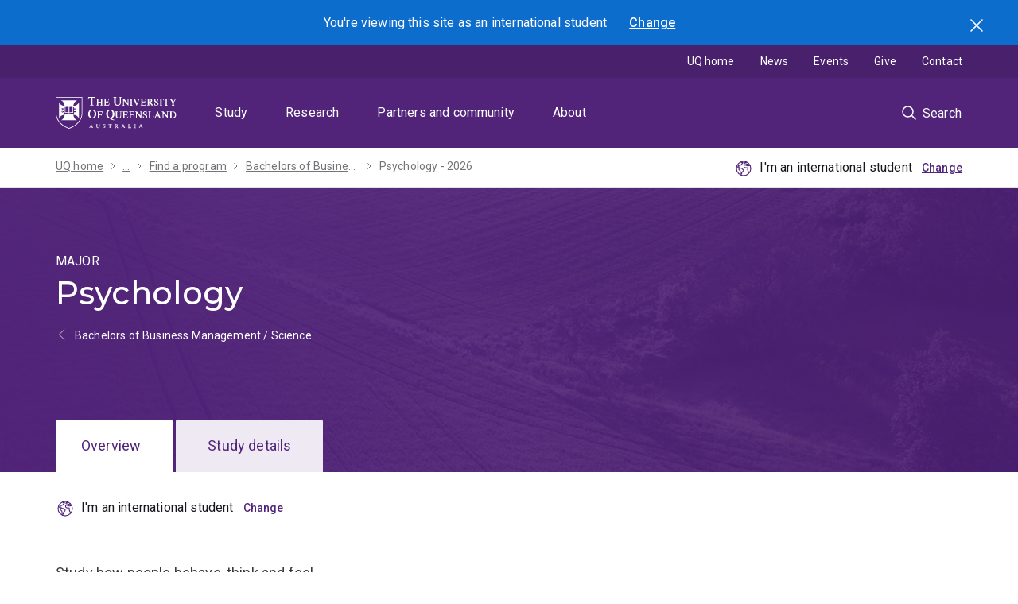

--- FILE ---
content_type: text/html; charset=UTF-8
request_url: https://study.uq.edu.au/study-options/programs/bachelors-business-management-science-2335/psychology-psycoc2335
body_size: 26641
content:
<!DOCTYPE html>
<html lang="en" dir="ltr" prefix="content: http://purl.org/rss/1.0/modules/content/  dc: http://purl.org/dc/terms/  foaf: http://xmlns.com/foaf/0.1/  og: http://ogp.me/ns#  rdfs: http://www.w3.org/2000/01/rdf-schema#  schema: http://schema.org/  sioc: http://rdfs.org/sioc/ns#  sioct: http://rdfs.org/sioc/types#  skos: http://www.w3.org/2004/02/skos/core#  xsd: http://www.w3.org/2001/XMLSchema# ">
  <head>
    <meta charset="utf-8" />
<script>dataLayer = [];</script>
<script>(function(w,d,s,l,i1,i2,i3){w[l]=w[l]||[];w[l].push({'gtm.start':new Date().getTime(),event:'gtm.js'});var f=d.getElementsByTagName(s)[0],j=d.createElement(s),dl=l!='dataLayer'?'&l='+l:'';j.async=true;j.src='//www.googletagmanager.com/gtm.js?id='+i1+dl;f.parentNode.insertBefore(j,f);})(window,document,'script','dataLayer','GTM-NC7M38Q');</script>
<meta name="description" content="Study how people behave, think and feel." />
<meta name="geo.region" content="AU" />
<meta name="geo.placename" content="The University of Queensland" />
<link rel="canonical" href="https://study.uq.edu.au/study-options/programs/bachelors-business-management-science-2335/psychology-psycoc2335" />
<meta name="rights" content="Official" />
<meta property="og:site_name" content="Study" />
<meta property="og:url" content="https://study.uq.edu.au/study-options/programs/bachelors-business-management-science-2335/psychology-psycoc2335" />
<meta property="og:title" content="Psychology - Bachelors of Business Management / Science - Study - The University of Queensland" />
<meta property="og:description" content="Study how people behave, think and feel." />
<meta property="og:locality" content="St Lucia" />
<meta property="og:region" content="Queensland" />
<meta property="og:postal_code" content="4072" />
<meta property="og:country_name" content="AU" />
<meta property="og:locale" content="en_AU" />
<meta name="dcterms.creator" content="The University of Queensland" />
<meta name="dcterms.publisher" content="The University of Queensland" />
<meta name="dcterms.type" content="text, images" />
<meta name="dcterms.identifier" content="https://study.uq.edu.au/study-options/programs/bachelors-business-management-science-2335/psychology-psycoc2335" />
<meta name="dcterms.language" content="en" />
<meta name="dcterms.created" content="Fri, 03/28/2025 - 01:26" />
<meta name="dcterms.accessRights" content="Official" />
<meta name="dcterms.accrualMethod" content="Online" />
<meta name="dcterms.modified" content="Mon, 04/07/2025 - 09:03" />
<meta name="uq:plan_type" content="major" />
<meta name="Generator" content="Drupal 10 (https://www.drupal.org)" />
<meta name="MobileOptimized" content="width" />
<meta name="HandheldFriendly" content="true" />
<meta name="viewport" content="width=device-width, initial-scale=1.0" />
<script type="application/ld+json">{
    "@context": "https://schema.org",
    "@graph": [
        {
            "@type": "WebSite",
            "@id": "https://study.uq.edu.au/",
            "name": "Study",
            "url": "https://study.uq.edu.au/"
        }
    ]
}</script>
<link rel="icon" href="/profiles/custom/uq_standard_profile/themes/custom/uq_standard_theme/favicon.ico" type="image/vnd.microsoft.icon" />

    <link rel="apple-touch-icon" href="https://static.uq.net.au/v10/logos/corporate/uq-apple-touch-icon.png" type="image/png" />
    <title>Psychology - Bachelors of Business Management / Science - Study - The University of Queensland</title>
    <link rel="stylesheet" media="all" href="/sites/default/files/css/css_Tp6f0FqFIvAnW3v50yrL4x-1N4uxWO4Mj1H4jpH90dU.css?delta=0&amp;language=en&amp;theme=uq_standard_theme&amp;include=[base64]" />
<link rel="stylesheet" media="all" href="/sites/default/files/css/css_2J0e4apTn9n7nFCDcKS5yzDnPYdSOILT4F9z0Z0G6Rc.css?delta=1&amp;language=en&amp;theme=uq_standard_theme&amp;include=[base64]" />
<link rel="stylesheet" media="all" href="/styleguide/css/base.css?t7ce4b" />
<link rel="stylesheet" media="all" href="/styleguide/css/constants.css?t7ce4b" />
<link rel="stylesheet" media="all" href="/sites/default/files/css/css_F3XFSs_Bvi2NlqntbT4C0MIKUthbRDoDGRh3nD14uII.css?delta=4&amp;language=en&amp;theme=uq_standard_theme&amp;include=[base64]" />
<link rel="stylesheet" media="all" href="/styleguide/css/carousel.css?t7ce4b" />
<link rel="stylesheet" media="all" href="/styleguide/css/collapsible.css?t7ce4b" />
<link rel="stylesheet" media="all" href="/styleguide/css/hero.css?t7ce4b" />
<link rel="stylesheet" media="all" href="/styleguide/css/modal.css?t7ce4b" />
<link rel="stylesheet" media="all" href="/sites/default/files/css/css_6ESNdIQcURkNjc_X4U-dhMOyIsF3oT6i0QlaVsOJddU.css?delta=9&amp;language=en&amp;theme=uq_standard_theme&amp;include=[base64]" />
<link rel="stylesheet" media="all" href="/styleguide/css/tabs.css?t7ce4b" />
<link rel="stylesheet" media="all" href="/styleguide/css/previous-next.css?t7ce4b" />

    
  </head>
  <body>
        <a href="#block-mainnavigation" class="visually-hidden focusable">
      Skip to menu
    </a>
    <a href="#main-content" class="visually-hidden focusable">
      Skip to content
    </a>
    <a href="#footer" class="visually-hidden focusable">
      Skip to footer
    </a>
    <noscript><iframe src="https://www.googletagmanager.com/ns.html?id=GTM-NC7M38Q" height="0" width="0" style="display:none;visibility:hidden"></iframe></noscript>
      <div class="dialog-off-canvas-main-canvas" data-off-canvas-main-canvas>
    
<div class="page">
  
    
    

          
    
                  <dialog id="student-location-modal" class="modal modal--floating js-student-location-toggle" data-gtm-category="Toggle modal" data-gtm-action="Toggle">
  <h3>You're viewing this site as
    <span data-student-type="domestic-inline">a domestic </span>
    <span data-student-type="international-inline">an international </span>
    student
  </h3>
  <div class="grid student-location__modal-content">
    <div class="grid__col grid--6-col student-location__modal-content__domestic">
              <p class="text--large"><strong>You're a domestic student if you are:</strong></p>
        <ul>
          <li>a citizen of Australia or New Zealand,</li>
          <li>an Australian permanent resident, or</li>
          <li>a holder of an Australian permanent humanitarian visa.</li>
        </ul>
            <div class="student-location__modal__actions">
        <button data-student-type="international" data-location="domestic" data-gtm-no-link class="button">Change to domestic</button>
        <button data-student-type="domestic" data-location="domestic" data-gtm-no-link class="button button--tertiary">Continue as domestic</button>
      </div>
    </div>
    <div class="grid__col grid--6-col student-location__modal-content__international">
              <p class="text--large"><strong>You're an international student if you are:</strong></p>
        <ul>
          <li>intending to study on a student visa,</li>
          <li>not a citizen of Australia or New Zealand,</li>
          <li>not an Australian permanent resident, or</li>
          <li>a temporary resident (visa status) of Australia.</li>
        </ul>
            <div class="student-location__modal__actions">
        <button data-student-type="domestic" data-location="international" data-gtm-no-link class="button">Change to international</button>
        <button data-student-type="international" data-location="international" data-gtm-no-link class="button button--tertiary">Continue as international</button>
      </div>
    </div>
  </div>
  <span class="modal__close button button--submit-icon button--icon-only icon--standard--close">
    <input type="submit" class="js-modal-close" value="Close"/>
  </span>
</dialog>
<div class="section blue location-alert">
  <div class="section__content">
    <div class="location-alert__text text--reverse">You're viewing this site as
    <span data-student-type="domestic-inline">a domestic </span>
    <span data-student-type="international-inline">an international </span>
    student</div>
    <a class="js-modal-trigger location-alert__trigger" href="#" data-modal-id="student-location-modal">Change</a>
  </div>
  <button class="location-alert__close button button--icon-only icon--standard--close icon--white">Search</button>
</div>
          
    <header class="uq-header" data-gtm-category="Header">
  <div class="uq-header__container">
    <div class="uq-header__menu-toggle" data-target="global-mobile-nav" data-gtm-category="Primary header">
      <button type="button" class="nav-primary__toggle nav-primary__menu-toggle slide-menu__control"
              data-target="global-mobile-nav" data-action="toggle" data-gtm-trigger="click" data-gtm-action="Toggle">Menu
      </button>
    </div>
    <div class="uq-header__logo" data-gtm-category="Primary header">
      <a class="logo--large" href="https://uq.edu.au" data-gtm-label="UQ Logo">
        <img alt="The University of Queensland"
             src="https://static.uq.net.au/v11/logos/corporate/uq-logo--reversed.svg">
      </a>
    </div>
    <div class="uq-header__nav-primary" data-gtm-category="Primary header">
      <nav class="uq-header__nav-primary-container" aria-label="primary navigation">
        <ul class="uq-header__nav-primary-list">
                      <li class="uq-header__nav-primary-item"><a
                class="uq-header__nav-primary-link "
                href="https://study.uq.edu.au" data-gtm-label="Study">Study</a>
                          </li>
                      <li class="uq-header__nav-primary-item"><a
                class="uq-header__nav-primary-link "
                href="https://research.uq.edu.au" data-gtm-label="Research">Research</a>
                          </li>
                      <li class="uq-header__nav-primary-item"><a
                class="uq-header__nav-primary-link "
                href="https://partners-community.uq.edu.au" data-gtm-label="Partners and community">Partners and community</a>
                          </li>
                      <li class="uq-header__nav-primary-item"><a
                class="uq-header__nav-primary-link "
                href="https://about.uq.edu.au" data-gtm-label="About">About</a>
                          </li>
                  </ul>
      </nav>
    </div>
    <div class="uq-header__search-toggle" data-gtm-category="Search">
      <button class="nav-primary__toggle nav-primary__search-toggle" data-gtm-action="Toggle">
        <div class="search-toggle__label">Search</div>
      </button>
    </div>
  </div>
  <!-- Mobile only navigation -->
  <nav class="slide-menu global-mobile-nav" id="global-mobile-nav" aria-label="primary navigation mobile">
          <div class="uq-site-header__title-container">
        <div class="uq-site-header__title-container__left">
                      <a href="/" class="uq-site-header__title">Study</a>
                  </div>
      </div>
        <ul>
                


                                            <li data-gtm-category="Main navigation">
                                          <a href="/study-options" class="slide-menu__control" aria-haspopup="true" aria-expanded="false" data-gtm-label="Study options" hreflang="en" data-drupal-link-system-path="node/3164">Study options</a>
                                            <ul>
                                <li>
                        <a href="/study-options" data-gtm-label="Study options &gt; Study options" hreflang="en" data-drupal-link-system-path="node/3164">Study options</a>
              </li>
                      <li>
                        <a href="/study-options/programs" data-gtm-label="Study options &gt; Find a program" hreflang="en" data-drupal-link-system-path="node/3027">Find a program</a>
              </li>
                      <li>
                        <a href="/study-options/browse-study-areas" data-gtm-label="Study options &gt; Browse study areas" hreflang="en" data-drupal-link-system-path="node/23481">Browse study areas</a>
              </li>
                      <li>
                        <a href="/study-options/undergraduate" data-gtm-label="Study options &gt; Undergraduate" hreflang="en" data-drupal-link-system-path="node/23402">Undergraduate</a>
              </li>
                      <li>
                        <a href="/study-options/postgraduate" data-gtm-label="Study options &gt; Postgraduate" hreflang="en" data-drupal-link-system-path="node/23401">Postgraduate</a>
              </li>
                      <li>
                                          <a href="/study-options/phd-mphil-professional-doctorate" class="slide-menu__control" aria-haspopup="true" aria-expanded="false" data-gtm-label="Study options &gt; PhD, MPhil and professional doctorate" hreflang="en" data-drupal-link-system-path="node/6738">PhD, MPhil and professional doctorate</a>
                                            <ul>
                                <li>
                        <a href="/study-options/phd-mphil-professional-doctorate" data-gtm-label="PhD, MPhil and professional doctorate &gt; PhD, MPhil and professional doctorate" hreflang="en" data-drupal-link-system-path="node/6738">PhD, MPhil and professional doctorate</a>
              </li>
                      <li>
                        <a href="/study-options/phd-mphil-professional-doctorate/why-research" data-gtm-label="PhD, MPhil and professional doctorate &gt; Why research with us" hreflang="en" data-drupal-link-system-path="node/27923">Why research with us</a>
              </li>
                      <li>
                        <a href="/study-options/phd-mphil-professional-doctorate/projects" data-gtm-label="PhD, MPhil and professional doctorate &gt; Find a graduate research project with a scholarship" hreflang="en" data-drupal-link-system-path="node/27833">Find a graduate research project with a scholarship</a>
              </li>
                      <li>
                        <a href="/study-options/phd-mphil-professional-doctorate/how-choose-supervisor" data-gtm-label="PhD, MPhil and professional doctorate &gt; How to choose a supervisor" hreflang="en" data-drupal-link-system-path="node/27922">How to choose a supervisor</a>
              </li>
                      <li>
                        <a href="https://study.uq.edu.au/admissions/phd-mphil-professional-doctorate" data-gtm-label="PhD, MPhil and professional doctorate &gt; How to apply for higher degree by research study">How to apply for higher degree by research study</a>
              </li>
                      <li>
                        <a href="/study-options/phd-mphil-professional-doctorate/aboriginal-torres-strait-islander" data-gtm-label="PhD, MPhil and professional doctorate &gt; Aboriginal and/or Torres Strait Islander HDR applicants" hreflang="en" data-drupal-link-system-path="node/18844">Aboriginal and/or Torres Strait Islander HDR applicants</a>
              </li>
                      <li>
                                          <a href="/study-options/phd-mphil-professional-doctorate/mobility" class="slide-menu__control" aria-haspopup="true" aria-expanded="false" data-gtm-label="PhD, MPhil and professional doctorate &gt; Research mobility opportunities" hreflang="en" data-drupal-link-system-path="node/18845">Research mobility opportunities</a>
                                            <ul>
                                <li>
                        <a href="/study-options/phd-mphil-professional-doctorate/mobility" data-gtm-label="Research mobility opportunities &gt; Research mobility opportunities" hreflang="en" data-drupal-link-system-path="node/18845">Research mobility opportunities</a>
              </li>
                      <li>
                        <a href="/study-options/phd-mphil-professional-doctorate/mobility/study-abroad-phds" data-gtm-label="Research mobility opportunities &gt; Research study abroad for PhD candidates" hreflang="en" data-drupal-link-system-path="node/18846">Research study abroad for PhD candidates</a>
              </li>
                      <li>
                        <a href="/study-options/phd-mphil-professional-doctorate/mobility/exchange-phds" data-gtm-label="Research mobility opportunities &gt; Research exchange programs for PhD candidates" hreflang="en" data-drupal-link-system-path="node/18847">Research exchange programs for PhD candidates</a>
              </li>
                      <li>
                        <a href="/study-options/phd-mphil-professional-doctorate/mobility/collaborative-joint-supervision-phds" data-gtm-label="Research mobility opportunities &gt; Collaborative / joint supervision opportunities for PhD candidates" hreflang="en" data-drupal-link-system-path="node/18848">Collaborative / joint supervision opportunities for PhD candidates</a>
              </li>
                      <li>
                        <a href="/study-options/phd-mphil-professional-doctorate/mobility/joint-dual-cotutelle-phds" data-gtm-label="Research mobility opportunities &gt; Joint programs for PhD candidates" hreflang="en" data-drupal-link-system-path="node/18849">Joint programs for PhD candidates</a>
              </li>
              </ul>
      
              </li>
              </ul>
      
              </li>
                      <li>
                        <a href="/study-options/dual-degrees" data-gtm-label="Study options &gt; Dual degrees" hreflang="en" data-drupal-link-system-path="node/14651">Dual degrees</a>
              </li>
                      <li>
                                          <a href="/short-courses" class="slide-menu__control" aria-haspopup="true" aria-expanded="false" data-gtm-label="Study options &gt; Short courses" hreflang="en" data-drupal-link-system-path="node/23456">Short courses</a>
                                            <ul>
                                <li>
                        <a href="/short-courses" data-gtm-label="Short courses &gt; Short courses" hreflang="en" data-drupal-link-system-path="node/23456">Short courses</a>
              </li>
                      <li>
                        <a href="/short-courses/search" data-gtm-label="Short courses &gt; Find a short course" hreflang="en" data-drupal-link-system-path="node/23461">Find a short course</a>
              </li>
                      <li>
                        <a href="/short-courses/custom-courses" data-gtm-label="Short courses &gt; Custom courses" hreflang="en" data-drupal-link-system-path="node/23407">Custom courses</a>
              </li>
              </ul>
      
              </li>
                      <li>
                                          <a href="/study-options/study-abroad" class="slide-menu__control" aria-haspopup="true" aria-expanded="false" data-gtm-label="Study options &gt; Study abroad and exchange" hreflang="en" data-drupal-link-system-path="node/14546">Study abroad and exchange</a>
                                            <ul>
                                <li>
                        <a href="/study-options/study-abroad" data-gtm-label="Study abroad and exchange &gt; Study abroad and exchange" hreflang="en" data-drupal-link-system-path="node/14546">Study abroad and exchange</a>
              </li>
                      <li>
                                          <a href="/study-options/study-abroad/study-options" class="slide-menu__control" aria-haspopup="true" aria-expanded="false" data-gtm-label="Study abroad and exchange &gt; Study options" hreflang="en" data-drupal-link-system-path="node/14601">Study options</a>
                                            <ul>
                                <li>
                        <a href="/study-options/study-abroad/study-options" data-gtm-label="Study options &gt; Study options" hreflang="en" data-drupal-link-system-path="node/14601">Study options</a>
              </li>
                      <li>
                        <a href="/study-options/study-abroad/study-options/indigenous-australia" data-gtm-label="Study options &gt; Indigenous Australia" hreflang="en" data-drupal-link-system-path="node/14603">Indigenous Australia</a>
              </li>
                      <li>
                        <a href="/study-options/study-abroad/study-options/australian-environments" data-gtm-label="Study options &gt; Australian environments and sustainability " hreflang="en" data-drupal-link-system-path="node/14604">Australian environments and sustainability </a>
              </li>
                      <li>
                        <a href="/study-options/study-abroad/study-options/pre-med-health" data-gtm-label="Study options &gt; Pre-med and health" hreflang="en" data-drupal-link-system-path="node/14605">Pre-med and health</a>
              </li>
                      <li>
                        <a href="/study-options/study-abroad/study-options/psychology" data-gtm-label="Study options &gt; Psychology" hreflang="en" data-drupal-link-system-path="node/14606">Psychology</a>
              </li>
                      <li>
                        <a href="/study-options/study-abroad/study-options/design-computing" data-gtm-label="Study options &gt; Design and design computing" hreflang="en" data-drupal-link-system-path="node/14607">Design and design computing</a>
              </li>
                      <li>
                        <a href="/study-options/study-abroad/study-options/entrepreneurship-innovation" data-gtm-label="Study options &gt; Entrepreneurship and innovation " hreflang="en" data-drupal-link-system-path="node/14608">Entrepreneurship and innovation </a>
              </li>
                      <li>
                        <a href="/study-options/study-abroad/study-options/media-communication" data-gtm-label="Study options &gt; Media and communication" hreflang="en" data-drupal-link-system-path="node/14609">Media and communication</a>
              </li>
                      <li>
                        <a href="/study-options/study-abroad/study-options/improve-your-english" data-gtm-label="Study options &gt; Improve your English" hreflang="en" data-drupal-link-system-path="node/14610">Improve your English</a>
              </li>
              </ul>
      
              </li>
              </ul>
      
              </li>
                      <li>
                        <a href="https://scholarships.uq.edu.au/" data-gtm-label="Study options &gt; Scholarships">Scholarships</a>
              </li>
              </ul>
      
              </li>
                                    <li data-gtm-category="Main navigation">
                                          <a href="/admissions" class="slide-menu__control" aria-haspopup="true" aria-expanded="false" data-gtm-label="Admissions" hreflang="en" data-drupal-link-system-path="node/3201">Admissions</a>
                                            <ul>
                                <li>
                        <a href="/admissions" data-gtm-label="Admissions &gt; Admissions" hreflang="en" data-drupal-link-system-path="node/3201">Admissions</a>
              </li>
                      <li>
                                          <a href="/admissions/undergraduate" class="slide-menu__control" aria-haspopup="true" aria-expanded="false" data-gtm-label="Admissions &gt; Undergraduate" hreflang="en" data-drupal-link-system-path="node/3202">Undergraduate</a>
                                            <ul>
                                <li>
                        <a href="/admissions/undergraduate" data-gtm-label="Undergraduate &gt; Undergraduate" hreflang="en" data-drupal-link-system-path="node/3202">Undergraduate</a>
              </li>
                      <li>
                        <a href="/admissions/undergraduate/choose-your-program" data-gtm-label="Undergraduate &gt; Choose your program" hreflang="en" data-drupal-link-system-path="node/3212">Choose your program</a>
              </li>
                      <li>
                                          <a href="/admissions/undergraduate/review-entry-requirements" class="slide-menu__control" aria-haspopup="true" aria-expanded="false" data-gtm-label="Undergraduate &gt; Review entry requirements" hreflang="en" data-drupal-link-system-path="node/3213">Review entry requirements</a>
                                            <ul>
                                <li>
                        <a href="/admissions/undergraduate/review-entry-requirements" data-gtm-label="Review entry requirements &gt; Review entry requirements" hreflang="en" data-drupal-link-system-path="node/3213">Review entry requirements</a>
              </li>
                      <li>
                        <a href="/admissions/undergraduate/review-entry-requirements/guaranteed-atar" data-gtm-label="Review entry requirements &gt; ATAR guarantee" hreflang="en" data-drupal-link-system-path="node/23369">ATAR guarantee</a>
              </li>
                      <li>
                        <a href="/admissions/undergraduate/review-entry-requirements/subject-prerequisite-equivalents" data-gtm-label="Review entry requirements &gt; Subject prerequisite equivalents" hreflang="en" data-drupal-link-system-path="node/3222">Subject prerequisite equivalents</a>
              </li>
              </ul>
      
              </li>
                      <li>
                                          <a href="/admissions/undergraduate/review-admission-schemes" class="slide-menu__control" aria-haspopup="true" aria-expanded="false" data-gtm-label="Undergraduate &gt; Review admission schemes" hreflang="en" data-drupal-link-system-path="node/3214">Review admission schemes</a>
                                            <ul>
                                <li>
                        <a href="/admissions/undergraduate/review-admission-schemes" data-gtm-label="Review admission schemes &gt; Review admission schemes" hreflang="en" data-drupal-link-system-path="node/3214">Review admission schemes</a>
              </li>
                      <li>
                        <a href="/admissions/undergraduate/review-admission-schemes/school-opportunity-scheme" data-gtm-label="Review admission schemes &gt; School Opportunity Scheme" hreflang="en" data-drupal-link-system-path="node/32906">School Opportunity Scheme</a>
              </li>
                      <li>
                        <a href="/admissions/undergraduate/review-admission-schemes/rural-access-scheme" data-gtm-label="Review admission schemes &gt; Rural Access Scheme" hreflang="en" data-drupal-link-system-path="node/3223">Rural Access Scheme</a>
              </li>
                      <li>
                        <a href="/admissions/undergraduate/review-admission-schemes/aboriginal-and-torres-strait-islander-admission-scheme" data-gtm-label="Review admission schemes &gt; Aboriginal and Torres Strait Islander Admission Scheme" hreflang="en" data-drupal-link-system-path="node/33319">Aboriginal and Torres Strait Islander Admission Scheme</a>
              </li>
                      <li>
                        <a href="/admissions/undergraduate/review-admission-schemes/undergraduate-law-admission-scheme" data-gtm-label="Review admission schemes &gt; Undergraduate Law Admission Scheme" hreflang="en" data-drupal-link-system-path="node/3225">Undergraduate Law Admission Scheme</a>
              </li>
                      <li>
                        <a href="/admissions/undergraduate/review-admission-schemes/subject-incentive-scheme" data-gtm-label="Review admission schemes &gt; Subject Incentive Scheme" hreflang="en" data-drupal-link-system-path="node/3224">Subject Incentive Scheme</a>
              </li>
              </ul>
      
              </li>
                      <li>
                        <a href="/admissions/undergraduate/consider-your-pathway-options" data-gtm-label="Undergraduate &gt; Consider your pathway options" hreflang="en" data-drupal-link-system-path="node/3215">Consider your pathway options</a>
              </li>
                      <li>
                        <a href="/admissions/undergraduate/review-fees-and-financial-support" data-gtm-label="Undergraduate &gt; Review fees and financial support" hreflang="en" data-drupal-link-system-path="node/3216">Review fees and financial support</a>
              </li>
                      <li>
                        <a href="/admissions/undergraduate/check-credit-eligibility" data-gtm-label="Undergraduate &gt; Check credit eligibility" hreflang="en" data-drupal-link-system-path="node/3217">Check credit eligibility</a>
              </li>
                      <li>
                        <a href="/admissions/undergraduate/submit-your-application" data-gtm-label="Undergraduate &gt; Submit your application" hreflang="en" data-drupal-link-system-path="node/3219">Submit your application</a>
              </li>
                      <li>
                        <a href="/admissions/undergraduate/respond-your-offer" data-gtm-label="Undergraduate &gt; Respond to your offer" hreflang="en" data-drupal-link-system-path="node/3220">Respond to your offer</a>
              </li>
                      <li>
                        <a href="/admissions/undergraduate/get-ready-uq" data-gtm-label="Undergraduate &gt; Get ready for UQ" hreflang="en" data-drupal-link-system-path="node/3221">Get ready for UQ</a>
              </li>
              </ul>
      
              </li>
                      <li>
                                          <a href="/admissions/honours" class="slide-menu__control" aria-haspopup="true" aria-expanded="false" data-gtm-label="Admissions &gt; Honours" hreflang="en" data-drupal-link-system-path="node/3203">Honours</a>
                                            <ul>
                                <li>
                        <a href="/admissions/honours" data-gtm-label="Honours &gt; Honours" hreflang="en" data-drupal-link-system-path="node/3203">Honours</a>
              </li>
                      <li>
                        <a href="/admissions/honours/choose-your-program" data-gtm-label="Honours &gt; Choose your program" hreflang="en" data-drupal-link-system-path="node/3228">Choose your program</a>
              </li>
                      <li>
                        <a href="/admissions/honours/review-entry-requirements" data-gtm-label="Honours &gt; Review entry requirements" hreflang="en" data-drupal-link-system-path="node/3229">Review entry requirements</a>
              </li>
                      <li>
                        <a href="/admissions/honours/review-fees-and-financial-support" data-gtm-label="Honours &gt; Review fees and financial support" hreflang="en" data-drupal-link-system-path="node/3230">Review fees and financial support</a>
              </li>
                      <li>
                        <a href="/admissions/honours/submit-your-application" data-gtm-label="Honours &gt; Submit your application" hreflang="en" data-drupal-link-system-path="node/3231">Submit your application</a>
              </li>
                      <li>
                        <a href="/admissions/honours/respond-your-offer" data-gtm-label="Honours &gt; Respond to your offer" hreflang="en" data-drupal-link-system-path="node/3232">Respond to your offer</a>
              </li>
                      <li>
                        <a href="/admissions/honours/get-ready-uq" data-gtm-label="Honours &gt; Get ready for UQ" hreflang="en" data-drupal-link-system-path="node/3233">Get ready for UQ</a>
              </li>
              </ul>
      
              </li>
                      <li>
                                          <a href="/admissions/postgraduate-coursework" class="slide-menu__control" aria-haspopup="true" aria-expanded="false" data-gtm-label="Admissions &gt; Postgraduate coursework" hreflang="en" data-drupal-link-system-path="node/3204">Postgraduate coursework</a>
                                            <ul>
                                <li>
                        <a href="/admissions/postgraduate-coursework" data-gtm-label="Postgraduate coursework &gt; Postgraduate coursework" hreflang="en" data-drupal-link-system-path="node/3204">Postgraduate coursework</a>
              </li>
                      <li>
                        <a href="/admissions/postgraduate-coursework/choose-your-program" data-gtm-label="Postgraduate coursework &gt; Choose your program" hreflang="en" data-drupal-link-system-path="node/3234">Choose your program</a>
              </li>
                      <li>
                        <a href="/admissions/postgraduate-coursework/review-entry-requirements" data-gtm-label="Postgraduate coursework &gt; Review entry requirements" hreflang="en" data-drupal-link-system-path="node/3235">Review entry requirements</a>
              </li>
                      <li>
                        <a href="/admissions/postgraduate-coursework/consider-your-pathway-options" data-gtm-label="Postgraduate coursework &gt; Consider your pathway options" hreflang="en" data-drupal-link-system-path="node/3236">Consider your pathway options</a>
              </li>
                      <li>
                        <a href="/admissions/postgraduate-coursework/review-fees-and-financial-support" data-gtm-label="Postgraduate coursework &gt; Review fees and financial support" hreflang="en" data-drupal-link-system-path="node/3237">Review fees and financial support</a>
              </li>
                      <li>
                        <a href="/admissions/postgraduate-coursework/check-credit-eligibility" data-gtm-label="Postgraduate coursework &gt; Check credit eligibility" hreflang="en" data-drupal-link-system-path="node/3238">Check credit eligibility</a>
              </li>
                      <li>
                        <a href="/admissions/postgraduate-coursework/submit-your-application" data-gtm-label="Postgraduate coursework &gt; Submit your application" hreflang="en" data-drupal-link-system-path="node/3239">Submit your application</a>
              </li>
                      <li>
                        <a href="/admissions/postgraduate-coursework/respond-your-offer" data-gtm-label="Postgraduate coursework &gt; Respond to your offer" hreflang="en" data-drupal-link-system-path="node/3240">Respond to your offer</a>
              </li>
                      <li>
                        <a href="/admissions/postgraduate-coursework/get-ready-uq" data-gtm-label="Postgraduate coursework &gt; Get ready for UQ" hreflang="en" data-drupal-link-system-path="node/3241">Get ready for UQ</a>
              </li>
              </ul>
      
              </li>
                      <li>
                                          <a href="/admissions/phd-mphil-professional-doctorate" class="slide-menu__control" aria-haspopup="true" aria-expanded="false" data-gtm-label="Admissions &gt; PhD, MPhil and professional doctorate" hreflang="en" data-drupal-link-system-path="node/27924">PhD, MPhil and professional doctorate</a>
                                            <ul>
                                <li>
                        <a href="/admissions/phd-mphil-professional-doctorate" data-gtm-label="PhD, MPhil and professional doctorate &gt; PhD, MPhil and professional doctorate" hreflang="en" data-drupal-link-system-path="node/27924">PhD, MPhil and professional doctorate</a>
              </li>
                      <li>
                        <a href="/admissions/phd-mphil-professional-doctorate/before-you-apply" data-gtm-label="PhD, MPhil and professional doctorate &gt; Before you apply" hreflang="en" data-drupal-link-system-path="node/27917">Before you apply</a>
              </li>
                      <li>
                        <a href="/admissions/phd-mphil-professional-doctorate/application-dates" data-gtm-label="PhD, MPhil and professional doctorate &gt; Application dates" hreflang="en" data-drupal-link-system-path="node/27918">Application dates</a>
              </li>
                      <li>
                        <a href="/admissions/phd-mphil-professional-doctorate/submit-your-expression-interest" data-gtm-label="PhD, MPhil and professional doctorate &gt; Submit your expression of interest" hreflang="en" data-drupal-link-system-path="node/27919">Submit your expression of interest</a>
              </li>
                      <li>
                        <a href="/admissions/phd-mphil-professional-doctorate/receiving-your-offer-and-commencement" data-gtm-label="PhD, MPhil and professional doctorate &gt; Receiving your offer and commencement" hreflang="en" data-drupal-link-system-path="node/27920">Receiving your offer and commencement</a>
              </li>
                      <li>
                        <a href="/admissions/phd-mphil-professional-doctorate/get-ready-for-uq" data-gtm-label="PhD, MPhil and professional doctorate &gt; Get ready for UQ" hreflang="en" data-drupal-link-system-path="node/27921">Get ready for UQ</a>
              </li>
                      <li>
                        <a href="/admissions/phd-mphil-professional-doctorate/research-quarters" data-gtm-label="PhD, MPhil and professional doctorate &gt; Research quarters" hreflang="en" data-drupal-link-system-path="node/27916">Research quarters</a>
              </li>
                      <li>
                        <a href="/admissions/phd-mphil-professional-doctorate/intellectual-property" data-gtm-label="PhD, MPhil and professional doctorate &gt; Intellectual property" hreflang="en" data-drupal-link-system-path="node/27915">Intellectual property</a>
              </li>
              </ul>
      
              </li>
                      <li>
                                          <a href="/admissions/doctor-medicine" class="slide-menu__control" aria-haspopup="true" aria-expanded="false" data-gtm-label="Admissions &gt; Doctor of Medicine" hreflang="en" data-drupal-link-system-path="node/28540">Doctor of Medicine</a>
                                            <ul>
                                <li>
                        <a href="/admissions/doctor-medicine" data-gtm-label="Doctor of Medicine &gt; Doctor of Medicine" hreflang="en" data-drupal-link-system-path="node/28540">Doctor of Medicine</a>
              </li>
                      <li>
                                          <a href="/admissions/doctor-medicine/provisional-entry" class="slide-menu__control" aria-haspopup="true" aria-expanded="false" data-gtm-label="Doctor of Medicine &gt; Provisional entry pathway" hreflang="en" data-drupal-link-system-path="node/28498">Provisional entry pathway</a>
                                            <ul>
                                <li>
                        <a href="/admissions/doctor-medicine/provisional-entry" data-gtm-label="Provisional entry pathway &gt; Provisional entry pathway" hreflang="en" data-drupal-link-system-path="node/28498">Provisional entry pathway</a>
              </li>
                      <li>
                        <a href="/admissions/doctor-medicine/provisional-entry/entry-requirements" data-gtm-label="Provisional entry pathway &gt; Entry requirements" hreflang="en" data-drupal-link-system-path="node/28499">Entry requirements</a>
              </li>
                      <li>
                        <a href="/admissions/doctor-medicine/provisional-entry/admission-schemes" data-gtm-label="Provisional entry pathway &gt; Admission schemes" hreflang="en" data-drupal-link-system-path="node/28503">Admission schemes</a>
              </li>
                      <li>
                        <a href="/admissions/doctor-medicine/provisional-entry/how-to-apply" data-gtm-label="Provisional entry pathway &gt; How to apply" hreflang="en" data-drupal-link-system-path="node/28506">How to apply</a>
              </li>
                      <li>
                        <a href="/admissions/doctor-medicine/provisional-entry/get-ready-for-uq" data-gtm-label="Provisional entry pathway &gt; Get ready for UQ" hreflang="en" data-drupal-link-system-path="node/28507">Get ready for UQ</a>
              </li>
              </ul>
      
              </li>
                      <li>
                                          <a href="/admissions/doctor-medicine/graduate-entry" class="slide-menu__control" aria-haspopup="true" aria-expanded="false" data-gtm-label="Doctor of Medicine &gt; Graduate entry pathway" hreflang="en" data-drupal-link-system-path="node/28496">Graduate entry pathway</a>
                                            <ul>
                                <li>
                        <a href="/admissions/doctor-medicine/graduate-entry" data-gtm-label="Graduate entry pathway &gt; Graduate entry pathway" hreflang="en" data-drupal-link-system-path="node/28496">Graduate entry pathway</a>
              </li>
                      <li>
                        <a href="/admissions/doctor-medicine/graduate-entry/entry-requirements" data-gtm-label="Graduate entry pathway &gt; Entry requirements" hreflang="en" data-drupal-link-system-path="node/28500">Entry requirements</a>
              </li>
                      <li>
                        <a href="/admissions/doctor-medicine/graduate-entry/admission-schemes" data-gtm-label="Graduate entry pathway &gt; Admission schemes" hreflang="en" data-drupal-link-system-path="node/28501">Admission schemes</a>
              </li>
                      <li>
                        <a href="/admissions/doctor-medicine/graduate-entry/how-to-apply" data-gtm-label="Graduate entry pathway &gt; How to apply" hreflang="en" data-drupal-link-system-path="node/28502">How to apply</a>
              </li>
                      <li>
                        <a href="/admissions/doctor-medicine/graduate-entry/get-ready-uq" data-gtm-label="Graduate entry pathway &gt; Get ready for UQ" hreflang="en" data-drupal-link-system-path="node/28504">Get ready for UQ</a>
              </li>
              </ul>
      
              </li>
                      <li>
                                          <a href="/admissions/doctor-medicine/aboriginal-torres-strait-islander-pathways" class="slide-menu__control" aria-haspopup="true" aria-expanded="false" data-gtm-label="Doctor of Medicine &gt; Aboriginal and Torres Strait Islander pathways" hreflang="en" data-drupal-link-system-path="node/28505">Aboriginal and Torres Strait Islander pathways</a>
                                            <ul>
                                <li>
                        <a href="/admissions/doctor-medicine/aboriginal-torres-strait-islander-pathways" data-gtm-label="Aboriginal and Torres Strait Islander pathways &gt; Aboriginal and Torres Strait Islander pathways" hreflang="en" data-drupal-link-system-path="node/28505">Aboriginal and Torres Strait Islander pathways</a>
              </li>
                      <li>
                        <a href="/admissions/doctor-medicine/aboriginal-torres-strait-islander-pathways/provisional-entry" data-gtm-label="Aboriginal and Torres Strait Islander pathways &gt; Provisional entry" hreflang="en" data-drupal-link-system-path="node/28509">Provisional entry</a>
              </li>
                      <li>
                        <a href="/admissions/doctor-medicine/aboriginal-torres-strait-islander-pathways/graduate-entry" data-gtm-label="Aboriginal and Torres Strait Islander pathways &gt; Graduate entry" hreflang="en" data-drupal-link-system-path="node/28508">Graduate entry</a>
              </li>
                      <li>
                        <a href="/admissions/doctor-medicine/aboriginal-torres-strait-islander-pathways/get-ready-uq" data-gtm-label="Aboriginal and Torres Strait Islander pathways &gt; Get ready for UQ" hreflang="en" data-drupal-link-system-path="node/28510">Get ready for UQ</a>
              </li>
              </ul>
      
              </li>
                      <li>
                                          <a href="/admissions/doctor-medicine/rural-regional-qld" class="slide-menu__control" aria-haspopup="true" aria-expanded="false" data-gtm-label="Doctor of Medicine &gt; Rural and regional Queensland pathways" hreflang="en" data-drupal-link-system-path="node/28511">Rural and regional Queensland pathways</a>
                                            <ul>
                                <li>
                        <a href="/admissions/doctor-medicine/rural-regional-qld" data-gtm-label="Rural and regional Queensland pathways &gt; Rural and regional Queensland pathways" hreflang="en" data-drupal-link-system-path="node/28511">Rural and regional Queensland pathways</a>
              </li>
                      <li>
                        <a href="/admissions/doctor-medicine/rural-regional-qld/central-qld-wide-bay-regional-medical-pathway-provisional-entry" data-gtm-label="Rural and regional Queensland pathways &gt; Central Queensland - Wide Bay Regional Medical pathway (MD provisional entry)" hreflang="en" data-drupal-link-system-path="node/28512">Central Queensland - Wide Bay Regional Medical pathway (MD provisional entry)</a>
              </li>
                      <li>
                        <a href="/admissions/doctor-medicine/rural-regional-qld/central-qld-wide-bay-regional-medical-pathway-graduate-entry" data-gtm-label="Rural and regional Queensland pathways &gt; Central Queensland – Wide Bay Regional Medical pathway (MD graduate entry)" hreflang="en" data-drupal-link-system-path="node/28513">Central Queensland – Wide Bay Regional Medical pathway (MD graduate entry)</a>
              </li>
                      <li>
                        <a href="/admissions/doctor-medicine/rural-regional-qld/central-qld-wide-bay-location-eligibility" data-gtm-label="Rural and regional Queensland pathways &gt; Central Queensland – Wide Bay Regional Medical pathway - location eligibility" hreflang="en" data-drupal-link-system-path="node/23001">Central Queensland – Wide Bay Regional Medical pathway - location eligibility</a>
              </li>
                      <li>
                        <a href="/admissions/doctor-medicine/rural-regional-qld/darling-downs-southwest-medical-pathway-provisional-entry" data-gtm-label="Rural and regional Queensland pathways &gt; Darling Downs – South West Medical pathway (MD provisional entry)" hreflang="en" data-drupal-link-system-path="node/28514">Darling Downs – South West Medical pathway (MD provisional entry)</a>
              </li>
                      <li>
                        <a href="/admissions/doctor-medicine/rural-regional-qld/darling-downs-southwest-medical-pathway-graduate-entry" data-gtm-label="Rural and regional Queensland pathways &gt; Darling Downs – South West Medical pathway (MD graduate entry)" hreflang="en" data-drupal-link-system-path="node/28516">Darling Downs – South West Medical pathway (MD graduate entry)</a>
              </li>
                      <li>
                        <a href="/admissions/doctor-medicine/rural-regional-qld/darling-downs-southwest-location-eligibility" data-gtm-label="Rural and regional Queensland pathways &gt; Darling Downs – South West Medical pathway – location eligibility" hreflang="en" data-drupal-link-system-path="node/23188">Darling Downs – South West Medical pathway – location eligibility</a>
              </li>
                      <li>
                        <a href="/admissions/doctor-medicine/rural-regional-qld/get-ready-for-uq" data-gtm-label="Rural and regional Queensland pathways &gt; Get ready for UQ" hreflang="en" data-drupal-link-system-path="node/28517">Get ready for UQ</a>
              </li>
              </ul>
      
              </li>
                      <li>
                        <a href="/admissions/doctor-medicine/prerequisites-and-recommended-programs-entry" data-gtm-label="Doctor of Medicine &gt; Prerequisites and recommended programs for entry" hreflang="en" data-drupal-link-system-path="node/23099">Prerequisites and recommended programs for entry</a>
              </li>
                      <li>
                        <a href="/admissions/doctor-medicine/entry-interviews" data-gtm-label="Doctor of Medicine &gt; Entry interviews" hreflang="en" data-drupal-link-system-path="node/23098">Entry interviews</a>
              </li>
                      <li>
                        <a href="/admissions/doctor-medicine/rural-background-sub-quota" data-gtm-label="Doctor of Medicine &gt; Rural Background Sub-quota" hreflang="en" data-drupal-link-system-path="node/3245">Rural Background Sub-quota</a>
              </li>
              </ul>
      
              </li>
                      <li>
                                          <a href="/admissions/non-award-study" class="slide-menu__control" aria-haspopup="true" aria-expanded="false" data-gtm-label="Admissions &gt; Non-award study" hreflang="en" data-drupal-link-system-path="node/3207">Non-award study</a>
                                            <ul>
                                <li>
                        <a href="/admissions/non-award-study" data-gtm-label="Non-award study &gt; Non-award study" hreflang="en" data-drupal-link-system-path="node/3207">Non-award study</a>
              </li>
                      <li>
                        <a href="/admissions/non-award-study/choose-your-courses" data-gtm-label="Non-award study &gt; Choose your courses" hreflang="en" data-drupal-link-system-path="node/3249">Choose your courses</a>
              </li>
                      <li>
                        <a href="/admissions/non-award-study/review-entry-requirements" data-gtm-label="Non-award study &gt; Review entry requirements" hreflang="en" data-drupal-link-system-path="node/3250">Review entry requirements</a>
              </li>
                      <li>
                        <a href="/admissions/non-award-study/review-fees" data-gtm-label="Non-award study &gt; Review fees" hreflang="en" data-drupal-link-system-path="node/3251">Review fees</a>
              </li>
                      <li>
                        <a href="/admissions/non-award-study/submit-your-application" data-gtm-label="Non-award study &gt; Submit your application" hreflang="en" data-drupal-link-system-path="node/3252">Submit your application</a>
              </li>
              </ul>
      
              </li>
                      <li>
                                          <a href="/admissions/cross-institutional-study" class="slide-menu__control" aria-haspopup="true" aria-expanded="false" data-gtm-label="Admissions &gt; Cross-institutional study" hreflang="en" data-drupal-link-system-path="node/3208">Cross-institutional study</a>
                                            <ul>
                                <li>
                        <a href="/admissions/cross-institutional-study" data-gtm-label="Cross-institutional study &gt; Cross-institutional study" hreflang="en" data-drupal-link-system-path="node/3208">Cross-institutional study</a>
              </li>
                      <li>
                        <a href="/admissions/cross-institutional-study/choose-your-courses" data-gtm-label="Cross-institutional study &gt; Choose your courses" hreflang="en" data-drupal-link-system-path="node/3253">Choose your courses</a>
              </li>
                      <li>
                        <a href="/admissions/cross-institutional-study/review-entry-requirements" data-gtm-label="Cross-institutional study &gt; Review entry requirements" hreflang="en" data-drupal-link-system-path="node/3254">Review entry requirements</a>
              </li>
                      <li>
                        <a href="/admissions/cross-institutional-study/review-fees" data-gtm-label="Cross-institutional study &gt; Review fees" hreflang="en" data-drupal-link-system-path="node/3255">Review fees</a>
              </li>
                      <li>
                        <a href="/admissions/cross-institutional-study/submit-your-application" data-gtm-label="Cross-institutional study &gt; Submit your application" hreflang="en" data-drupal-link-system-path="node/3256">Submit your application</a>
              </li>
              </ul>
      
              </li>
                      <li>
                                          <a href="/admissions/study-abroad" class="slide-menu__control" aria-haspopup="true" aria-expanded="false" data-gtm-label="Admissions &gt; Study abroad and exchange" hreflang="en" data-drupal-link-system-path="node/14567">Study abroad and exchange</a>
                                            <ul>
                                <li>
                        <a href="/admissions/study-abroad" data-gtm-label="Study abroad and exchange &gt; Study abroad and exchange" hreflang="en" data-drupal-link-system-path="node/14567">Study abroad and exchange</a>
              </li>
                      <li>
                                          <a href="/admissions/study-abroad/review-entry-requirements" class="slide-menu__control" aria-haspopup="true" aria-expanded="false" data-gtm-label="Study abroad and exchange &gt; Review entry requirements" hreflang="en" data-drupal-link-system-path="node/14596">Review entry requirements</a>
                                            <ul>
                                <li>
                        <a href="/admissions/study-abroad/review-entry-requirements" data-gtm-label="Review entry requirements &gt; Review entry requirements" hreflang="en" data-drupal-link-system-path="node/14596">Review entry requirements</a>
              </li>
                      <li>
                        <a href="/admissions/study-abroad/review-entry-requirements/exchange-partners" data-gtm-label="Review entry requirements &gt; Exchange partners" hreflang="en" data-drupal-link-system-path="node/23526">Exchange partners</a>
              </li>
              </ul>
      
              </li>
                      <li>
                        <a href="/admissions/study-abroad/select-your-program" data-gtm-label="Study abroad and exchange &gt; Select your program" hreflang="en" data-drupal-link-system-path="node/14568">Select your program</a>
              </li>
                      <li>
                        <a href="/admissions/study-abroad/choose-your-courses" data-gtm-label="Study abroad and exchange &gt; Choose your courses" hreflang="en" data-drupal-link-system-path="node/14569">Choose your courses</a>
              </li>
                      <li>
                        <a href="/admissions/study-abroad/review-fees-and-costs" data-gtm-label="Study abroad and exchange &gt; Review fees and costs" hreflang="en" data-drupal-link-system-path="node/14599">Review fees and costs</a>
              </li>
                      <li>
                        <a href="/admissions/study-abroad/submit-your-application" data-gtm-label="Study abroad and exchange &gt; Submit your application" hreflang="en" data-drupal-link-system-path="node/14600">Submit your application</a>
              </li>
                      <li>
                        <a href="/admissions/study-abroad/respond-your-offer" data-gtm-label="Study abroad and exchange &gt; Respond to your offer" hreflang="en" data-drupal-link-system-path="node/14598">Respond to your offer</a>
              </li>
                      <li>
                        <a href="/admissions/study-abroad/get-ready-uq" data-gtm-label="Study abroad and exchange &gt; Get ready for UQ" hreflang="en" data-drupal-link-system-path="node/14597">Get ready for UQ</a>
              </li>
              </ul>
      
              </li>
                      <li>
                                          <a href="/admissions/inherent-requirements" class="slide-menu__control" aria-haspopup="true" aria-expanded="false" data-gtm-label="Admissions &gt; Inherent requirements" hreflang="en" data-drupal-link-system-path="node/3197">Inherent requirements</a>
                                            <ul>
                                <li>
                        <a href="/admissions/inherent-requirements" data-gtm-label="Inherent requirements &gt; Inherent requirements" hreflang="en" data-drupal-link-system-path="node/3197">Inherent requirements</a>
              </li>
                      <li>
                        <a href="/admissions/inherent-requirements/inherent-requirements-audiology-program" data-gtm-label="Inherent requirements &gt; Audiology" hreflang="en" data-drupal-link-system-path="node/23521">Audiology</a>
              </li>
                      <li>
                        <a href="/admissions/inherent-requirements/inherent-requirements-computing-and-information-technology-programs" data-gtm-label="Inherent requirements &gt; Computing and information technology" hreflang="en" data-drupal-link-system-path="node/33664">Computing and information technology</a>
              </li>
                      <li>
                        <a href="/admissions/inherent-requirements/inherent-requirements-counselling-program" data-gtm-label="Inherent requirements &gt; Counselling" hreflang="en" data-drupal-link-system-path="node/23525">Counselling</a>
              </li>
                      <li>
                        <a href="/admissions/inherent-requirements/inherent-requirements-dentistry-programs" data-gtm-label="Inherent requirements &gt; Dentistry" hreflang="en" data-drupal-link-system-path="node/23520">Dentistry</a>
              </li>
                      <li>
                        <a href="/admissions/inherent-requirements/inherent-requirements-dietetics-programs" data-gtm-label="Inherent requirements &gt; Dietetics" hreflang="en" data-drupal-link-system-path="node/23507">Dietetics</a>
              </li>
                      <li>
                        <a href="/admissions/inherent-requirements/inherent-requirements-education-programs" data-gtm-label="Inherent requirements &gt; Education" hreflang="en" data-drupal-link-system-path="node/3198">Education</a>
              </li>
                      <li>
                        <a href="/admissions/inherent-requirements/inherent-requirements-engineering-programs" data-gtm-label="Inherent requirements &gt; Engineering" hreflang="en" data-drupal-link-system-path="node/28401">Engineering</a>
              </li>
                      <li>
                        <a href="/admissions/inherent-requirements/inherent-requirements-exercise-physiology-and-exercise-science-programs" data-gtm-label="Inherent requirements &gt; Exercise physiology and exercise science" hreflang="en" data-drupal-link-system-path="node/23512">Exercise physiology and exercise science</a>
              </li>
                      <li>
                        <a href="/admissions/inherent-requirements/inherent-requirements-human-movement-and-nutrition-sciences-programs" data-gtm-label="Inherent requirements &gt; Human movement and nutrition sciences" hreflang="en" data-drupal-link-system-path="node/23515">Human movement and nutrition sciences</a>
              </li>
                      <li>
                        <a href="/admissions/inherent-requirements/inherent-requirements-nursing-and-midwifery-programs" data-gtm-label="Inherent requirements &gt; Nursing and midwifery" hreflang="en" data-drupal-link-system-path="node/3199">Nursing and midwifery</a>
              </li>
                      <li>
                        <a href="/admissions/inherent-requirements/inherent-requirements-occupational-therapy-programs" data-gtm-label="Inherent requirements &gt; Occupational therapy" hreflang="en" data-drupal-link-system-path="node/23522">Occupational therapy</a>
              </li>
                      <li>
                        <a href="/admissions/inherent-requirements/inherent-requirements-pharmaceutical-industry-practice-programs" data-gtm-label="Inherent requirements &gt; Pharmaceutical industry practice" hreflang="en" data-drupal-link-system-path="node/23516">Pharmaceutical industry practice</a>
              </li>
                      <li>
                        <a href="/admissions/inherent-requirements/inherent-requirements-professional-pharmacy-programs" data-gtm-label="Inherent requirements &gt; Professional pharmacy" hreflang="en" data-drupal-link-system-path="node/23483">Professional pharmacy</a>
              </li>
                      <li>
                        <a href="/admissions/inherent-requirements/inherent-requirements-physiotherapy-programs" data-gtm-label="Inherent requirements &gt; Physiotherapy" hreflang="en" data-drupal-link-system-path="node/23523">Physiotherapy</a>
              </li>
                      <li>
                        <a href="/admissions/inherent-requirements/inherent-requirements-undergraduate-psychology-program" data-gtm-label="Inherent requirements &gt; Psychology (undergraduate)" hreflang="en" data-drupal-link-system-path="node/23519">Psychology (undergraduate)</a>
              </li>
                      <li>
                        <a href="/admissions/inherent-requirements/inherent-requirements-postgraduate-psychology-programs" data-gtm-label="Inherent requirements &gt; Psychology (postgraduate)" hreflang="en" data-drupal-link-system-path="node/23517">Psychology (postgraduate)</a>
              </li>
                      <li>
                        <a href="/admissions/inherent-requirements/inherent-requirements-social-work-programs" data-gtm-label="Inherent requirements &gt; Social work" hreflang="en" data-drupal-link-system-path="node/23533">Social work</a>
              </li>
                      <li>
                        <a href="/admissions/inherent-requirements/inherent-requirements-speech-pathology-programs" data-gtm-label="Inherent requirements &gt; Speech pathology" hreflang="en" data-drupal-link-system-path="node/23524">Speech pathology</a>
              </li>
                      <li>
                        <a href="/admissions/inherent-requirements/inherent-requirements-sports-coaching-programs" data-gtm-label="Inherent requirements &gt; Sports coaching" hreflang="en" data-drupal-link-system-path="node/23412">Sports coaching</a>
              </li>
                      <li>
                        <a href="/admissions/inherent-requirements/inherent-requirements-sustainable-energy-programs" data-gtm-label="Inherent requirements &gt; Sustainable energy" hreflang="en" data-drupal-link-system-path="node/33572">Sustainable energy</a>
              </li>
                      <li>
                        <a href="/admissions/inherent-requirements/inherent-requirements-veterinary-science-programs" data-gtm-label="Inherent requirements &gt; Veterinary science" hreflang="en" data-drupal-link-system-path="node/3200">Veterinary science</a>
              </li>
              </ul>
      
              </li>
              </ul>
      
              </li>
                                    <li data-gtm-category="Main navigation">
                                          <a href="/university-life" class="slide-menu__control" aria-haspopup="true" aria-expanded="false" data-gtm-label="University life" hreflang="en" data-drupal-link-system-path="node/3029">University life</a>
                                            <ul>
                                <li>
                        <a href="/university-life" data-gtm-label="University life &gt; University life" hreflang="en" data-drupal-link-system-path="node/3029">University life</a>
              </li>
                      <li>
                        <a href="/university-life/adjusting-uq" data-gtm-label="University life &gt; Adjusting to UQ" hreflang="en" data-drupal-link-system-path="node/3176">Adjusting to UQ</a>
              </li>
                      <li>
                                          <a href="/university-life/living-in-queensland" class="slide-menu__control" aria-haspopup="true" aria-expanded="false" data-gtm-label="University life &gt; Living in Queensland" hreflang="en" data-drupal-link-system-path="node/3031">Living in Queensland</a>
                                            <ul>
                                <li>
                        <a href="/university-life/living-in-queensland" data-gtm-label="Living in Queensland &gt; Living in Queensland" hreflang="en" data-drupal-link-system-path="node/3031">Living in Queensland</a>
              </li>
                      <li>
                        <a href="/university-life/living-in-queensland/cost-living" data-gtm-label="Living in Queensland &gt; Cost of living" hreflang="en" data-drupal-link-system-path="node/3162">Cost of living</a>
              </li>
                      <li>
                        <a href="/university-life/living-in-queensland/health-and-safety-services" data-gtm-label="Living in Queensland &gt; Health and safety services" hreflang="en" data-drupal-link-system-path="node/3163">Health and safety services</a>
              </li>
              </ul>
      
              </li>
                      <li>
                                          <a href="/university-life/getting-prepared-to-come-to-australia" class="slide-menu__control" aria-haspopup="true" aria-expanded="false" data-gtm-label="University life &gt; Getting prepared to come to Australia" hreflang="en" data-drupal-link-system-path="node/3167">Getting prepared to come to Australia</a>
                                            <ul>
                                <li>
                        <a href="/university-life/getting-prepared-to-come-to-australia" data-gtm-label="Getting prepared to come to Australia &gt; Getting prepared to come to Australia" hreflang="en" data-drupal-link-system-path="node/3167">Getting prepared to come to Australia</a>
              </li>
                      <li>
                        <a href="/university-life/getting-prepared-to-come-to-australia/bringing-your-family-australia" data-gtm-label="Getting prepared to come to Australia &gt; Bringing your family to Australia" hreflang="en" data-drupal-link-system-path="node/3170">Bringing your family to Australia</a>
              </li>
                      <li>
                        <a href="/university-life/getting-prepared-to-come-to-australia/arriving-australia" data-gtm-label="Getting prepared to come to Australia &gt; Arriving in Australia" hreflang="en" data-drupal-link-system-path="node/3171">Arriving in Australia</a>
              </li>
                      <li>
                        <a href="/university-life/getting-prepared-to-come-to-australia/working-while-studying" data-gtm-label="Getting prepared to come to Australia &gt; Working while studying" hreflang="en" data-drupal-link-system-path="node/3172">Working while studying</a>
              </li>
                      <li>
                        <a href="/university-life/getting-prepared-to-come-to-australia/overseas-student-health-cover" data-gtm-label="Getting prepared to come to Australia &gt; Overseas Student Health Cover" hreflang="en" data-drupal-link-system-path="node/3173">Overseas Student Health Cover</a>
              </li>
                      <li>
                        <a href="/university-life/getting-prepared-to-come-to-australia/important-dates-international-students" data-gtm-label="Getting prepared to come to Australia &gt; Important dates for international students" hreflang="en" data-drupal-link-system-path="node/3168">Important dates for international students</a>
              </li>
                      <li>
                        <a href="/university-life/getting-prepared-to-come-to-australia/student-visas" data-gtm-label="Getting prepared to come to Australia &gt; Student visas" hreflang="en" data-drupal-link-system-path="node/3174">Student visas</a>
              </li>
                      <li>
                        <a href="/university-life/getting-prepared-to-come-to-australia/under-18-international-student-supervision-program" data-gtm-label="Getting prepared to come to Australia &gt; Under 18 International Student Supervision Program" hreflang="en" data-drupal-link-system-path="node/3175">Under 18 International Student Supervision Program</a>
              </li>
              </ul>
      
              </li>
                      <li>
                                          <a href="/university-life/campuses-research-sites" class="slide-menu__control" aria-haspopup="true" aria-expanded="false" data-gtm-label="University life &gt; Campuses and research sites" hreflang="en" data-drupal-link-system-path="node/3165">Campuses and research sites</a>
                                            <ul>
                                <li>
                        <a href="/university-life/campuses-research-sites" data-gtm-label="Campuses and research sites &gt; Campuses and research sites" hreflang="en" data-drupal-link-system-path="node/3165">Campuses and research sites</a>
              </li>
                      <li>
                                          <a href="/university-life/campus-tours" class="slide-menu__control" aria-haspopup="true" aria-expanded="false" data-gtm-label="Campuses and research sites &gt; Campus tours" hreflang="en" data-drupal-link-system-path="node/3169">Campus tours</a>
                                            <ul>
                                <li>
                        <a href="/university-life/campus-tours" data-gtm-label="Campus tours &gt; Campus tours" hreflang="en" data-drupal-link-system-path="node/3169">Campus tours</a>
              </li>
                      <li>
                        <a href="/university-life/campus-tours/virtual-tours" data-gtm-label="Campus tours &gt; Virtual tours" hreflang="en" data-drupal-link-system-path="node/6994">Virtual tours</a>
              </li>
              </ul>
      
              </li>
              </ul>
      
              </li>
                      <li>
                                          <a href="/enhance-your-employability" class="slide-menu__control" aria-haspopup="true" aria-expanded="false" data-gtm-label="University life &gt; Enhance your employability" hreflang="en" data-drupal-link-system-path="node/23127">Enhance your employability</a>
                                            <ul>
                                <li>
                        <a href="/enhance-your-employability" data-gtm-label="Enhance your employability &gt; Enhance your employability" hreflang="en" data-drupal-link-system-path="node/23127">Enhance your employability</a>
              </li>
                      <li>
                        <a href="/enhance-your-employability/global-experiences" data-gtm-label="Enhance your employability &gt; Global experiences" hreflang="en" data-drupal-link-system-path="node/23126">Global experiences</a>
              </li>
                      <li>
                        <a href="/enhance-your-employability/entrepreneurship" data-gtm-label="Enhance your employability &gt; Entrepreneurship" hreflang="en" data-drupal-link-system-path="node/23131">Entrepreneurship</a>
              </li>
                      <li>
                        <a href="/enhance-your-employability/leadership-representation" data-gtm-label="Enhance your employability &gt; Leadership and representation" hreflang="en" data-drupal-link-system-path="node/23132">Leadership and representation</a>
              </li>
                      <li>
                        <a href="/enhance-your-employability/research-opportunities" data-gtm-label="Enhance your employability &gt; Research opportunities" hreflang="en" data-drupal-link-system-path="node/23128">Research opportunities</a>
              </li>
                      <li>
                        <a href="/enhance-your-employability/internships" data-gtm-label="Enhance your employability &gt; Internships" hreflang="en" data-drupal-link-system-path="node/23129">Internships</a>
              </li>
                      <li>
                        <a href="/enhance-your-employability/mentoring" data-gtm-label="Enhance your employability &gt; Mentoring" hreflang="en" data-drupal-link-system-path="node/23133">Mentoring</a>
              </li>
                      <li>
                        <a href="/enhance-your-employability/volunteering" data-gtm-label="Enhance your employability &gt; Volunteering" hreflang="en" data-drupal-link-system-path="node/23130">Volunteering</a>
              </li>
              </ul>
      
              </li>
                      <li>
                        <a href="/why-choose-uq" data-gtm-label="University life &gt; Why choose UQ" hreflang="en" data-drupal-link-system-path="node/23101">Why choose UQ</a>
              </li>
              </ul>
      
              </li>
                                    <li data-gtm-category="Main navigation">
                                          <a href="/information-resources" class="slide-menu__control" aria-haspopup="true" aria-expanded="false" data-gtm-label="Information and resources" hreflang="en" data-drupal-link-system-path="node/23380">Information and resources</a>
                                            <ul>
                                <li>
                        <a href="/information-resources" data-gtm-label="Information and resources &gt; Information and resources" hreflang="en" data-drupal-link-system-path="node/23380">Information and resources</a>
              </li>
                      <li>
                        <a href="/information-resources/international-students" data-gtm-label="Information and resources &gt; For international students" hreflang="en" data-drupal-link-system-path="node/23108">For international students</a>
              </li>
                      <li>
                                          <a href="/information-resources/high-school-students" class="slide-menu__control" aria-haspopup="true" aria-expanded="false" data-gtm-label="Information and resources &gt; For high school students" hreflang="en" data-drupal-link-system-path="node/23338">For high school students</a>
                                            <ul>
                                <li>
                        <a href="/information-resources/high-school-students" data-gtm-label="For high school students &gt; For high school students" hreflang="en" data-drupal-link-system-path="node/23338">For high school students</a>
              </li>
                      <li>
                        <a href="/information-resources/high-school-students/glossary-university-terms" data-gtm-label="For high school students &gt; Glossary of terms" hreflang="en" data-drupal-link-system-path="node/23331">Glossary of terms</a>
              </li>
                      <li>
                                          <a href="/information-resources/high-school-students/young-achievers-program" class="slide-menu__control" aria-haspopup="true" aria-expanded="false" data-gtm-label="For high school students &gt; Young Achievers Program" hreflang="en" data-drupal-link-system-path="node/33368">Young Achievers Program</a>
                                            <ul>
                                <li>
                        <a href="/information-resources/high-school-students/young-achievers-program" data-gtm-label="Young Achievers Program &gt; Young Achievers Program" hreflang="en" data-drupal-link-system-path="node/33368">Young Achievers Program</a>
              </li>
                      <li>
                                          <a href="/information-resources/high-school-students/young-achievers-program/how-apply" class="slide-menu__control" aria-haspopup="true" aria-expanded="false" data-gtm-label="Young Achievers Program &gt; How to apply" hreflang="en" data-drupal-link-system-path="node/33396">How to apply</a>
                                            <ul>
                                <li>
                        <a href="/information-resources/high-school-students/young-achievers-program/how-apply" data-gtm-label="How to apply &gt; How to apply" hreflang="en" data-drupal-link-system-path="node/33396">How to apply</a>
              </li>
                      <li>
                        <a href="/information-resources/high-school-students/young-achievers-program/how-apply/check-your-eligibility" data-gtm-label="How to apply &gt; Check your eligibility" hreflang="en" data-drupal-link-system-path="node/33394">Check your eligibility</a>
              </li>
                      <li>
                        <a href="/information-resources/high-school-students/young-achievers-program/how-apply/review-program-commitments" data-gtm-label="How to apply &gt; Review commitments" hreflang="en" data-drupal-link-system-path="node/33395">Review commitments</a>
              </li>
                      <li>
                        <a href="/information-resources/high-school-students/young-achievers-program/how-apply/review-key-dates" data-gtm-label="How to apply &gt; Review key dates" hreflang="en" data-drupal-link-system-path="node/33397">Review key dates</a>
              </li>
                      <li>
                        <a href="/information-resources/high-school-students/young-achievers-program/how-apply/submit-your-application" data-gtm-label="How to apply &gt; Submit your application" hreflang="en" data-drupal-link-system-path="node/33393">Submit your application</a>
              </li>
              </ul>
      
              </li>
              </ul>
      
              </li>
                      <li>
                                          <a href="/information-resources/high-school-students/young-changemakers-program" class="slide-menu__control" aria-haspopup="true" aria-expanded="false" data-gtm-label="For high school students &gt; Young ChangeMakers Program" hreflang="en" data-drupal-link-system-path="node/38326">Young ChangeMakers Program</a>
                                            <ul>
                                <li>
                        <a href="/information-resources/high-school-students/young-changemakers-program" data-gtm-label="Young ChangeMakers Program &gt; Young ChangeMakers Program" hreflang="en" data-drupal-link-system-path="node/38326">Young ChangeMakers Program</a>
              </li>
                      <li>
                        <a href="/information-resources/high-school-students/young-changemakers-program/how-apply" data-gtm-label="Young ChangeMakers Program &gt; How to apply" hreflang="en" data-drupal-link-system-path="node/38328">How to apply</a>
              </li>
                      <li>
                        <a href="https://my.uq.edu.au/mentoring/young-changemakers-program" data-gtm-label="Young ChangeMakers Program &gt; Become a student mentor">Become a student mentor</a>
              </li>
              </ul>
      
              </li>
                      <li>
                                          <a href="/information-resources/high-school-students/career-pulse-hub" class="slide-menu__control" aria-haspopup="true" aria-expanded="false" data-gtm-label="For high school students &gt; Career Pulse Hub" hreflang="en" data-drupal-link-system-path="node/32798">Career Pulse Hub</a>
                                            <ul>
                                <li>
                        <a href="/information-resources/high-school-students/career-pulse-hub" data-gtm-label="Career Pulse Hub &gt; Career Pulse Hub" hreflang="en" data-drupal-link-system-path="node/32798">Career Pulse Hub</a>
              </li>
                      <li>
                        <a href="/information-resources/high-school-students/career-pulse-hub/sustainability" data-gtm-label="Career Pulse Hub &gt; Sustainability careers" hreflang="en" data-drupal-link-system-path="node/28559">Sustainability careers</a>
              </li>
                      <li>
                        <a href="/information-resources/high-school-students/career-pulse-hub/innovation" data-gtm-label="Career Pulse Hub &gt; Innovation careers" hreflang="en" data-drupal-link-system-path="node/32806">Innovation careers</a>
              </li>
                      <li>
                        <a href="/information-resources/high-school-students/career-pulse-hub/technology" data-gtm-label="Career Pulse Hub &gt; Technology careers" hreflang="en" data-drupal-link-system-path="node/32801">Technology careers</a>
              </li>
                      <li>
                        <a href="/information-resources/high-school-students/career-pulse-hub/leadership" data-gtm-label="Career Pulse Hub &gt; Leadership careers" hreflang="en" data-drupal-link-system-path="node/32803">Leadership careers</a>
              </li>
                      <li>
                        <a href="/information-resources/high-school-students/career-pulse-hub/human-connection" data-gtm-label="Career Pulse Hub &gt; Human connection careers" hreflang="en" data-drupal-link-system-path="node/32799">Human connection careers</a>
              </li>
              </ul>
      
              </li>
              </ul>
      
              </li>
                      <li>
                        <a href="/information-resources/non-school-leavers" data-gtm-label="Information and resources &gt; For non-school leavers" hreflang="en" data-drupal-link-system-path="node/3177">For non-school leavers</a>
              </li>
                      <li>
                                          <a href="/information-resources/aboriginal-torres-strait-islander-students" class="slide-menu__control" aria-haspopup="true" aria-expanded="false" data-gtm-label="Information and resources &gt; For Aboriginal and Torres Strait Islander students" hreflang="en" data-drupal-link-system-path="node/23424">For Aboriginal and Torres Strait Islander students</a>
                                            <ul>
                                <li>
                        <a href="/information-resources/aboriginal-torres-strait-islander-students" data-gtm-label="For Aboriginal and Torres Strait Islander students &gt; For Aboriginal and Torres Strait Islander students" hreflang="en" data-drupal-link-system-path="node/23424">For Aboriginal and Torres Strait Islander students</a>
              </li>
                      <li>
                                          <a href="/information-resources/aboriginal-torres-strait-islander-students/inspireu" class="slide-menu__control" aria-haspopup="true" aria-expanded="false" data-gtm-label="For Aboriginal and Torres Strait Islander students &gt; InspireU" hreflang="en" data-drupal-link-system-path="node/23140">InspireU</a>
                                            <ul>
                                <li>
                        <a href="/information-resources/aboriginal-torres-strait-islander-students/inspireu" data-gtm-label="InspireU &gt; InspireU" hreflang="en" data-drupal-link-system-path="node/23140">InspireU</a>
              </li>
                      <li>
                        <a href="/information-resources/aboriginal-torres-strait-islander-students/inspireu/explore" data-gtm-label="InspireU &gt; InspireU Explore (Years 10-12)" hreflang="en" data-drupal-link-system-path="node/38740">InspireU Explore (Years 10-12)</a>
              </li>
              </ul>
      
              </li>
                      <li>
                        <a href="/information-resources/aboriginal-torres-strait-islander-students/tertiary-experience-day" data-gtm-label="For Aboriginal and Torres Strait Islander students &gt; Tertiary Experience Day" hreflang="en" data-drupal-link-system-path="node/23376">Tertiary Experience Day</a>
              </li>
              </ul>
      
              </li>
                      <li>
                                          <a href="/information-resources/teachers-guidance-counsellors" class="slide-menu__control" aria-haspopup="true" aria-expanded="false" data-gtm-label="Information and resources &gt; For teachers and guidance counsellors" hreflang="en" data-drupal-link-system-path="node/23326">For teachers and guidance counsellors</a>
                                            <ul>
                                <li>
                        <a href="/information-resources/teachers-guidance-counsellors" data-gtm-label="For teachers and guidance counsellors &gt; For teachers and guidance counsellors" hreflang="en" data-drupal-link-system-path="node/23326">For teachers and guidance counsellors</a>
              </li>
                      <li>
                                          <a href="/information-resources/teachers-guidance-counsellors/high-school-activities" class="slide-menu__control" aria-haspopup="true" aria-expanded="false" data-gtm-label="For teachers and guidance counsellors &gt; High school activities" hreflang="en" data-drupal-link-system-path="node/23327">High school activities</a>
                                            <ul>
                                <li>
                        <a href="/information-resources/teachers-guidance-counsellors/high-school-activities" data-gtm-label="High school activities &gt; High school activities" hreflang="en" data-drupal-link-system-path="node/23327">High school activities</a>
              </li>
                      <li>
                        <a href="/information-resources/teachers-guidance-counsellors/high-school-activities/high-school-visits" data-gtm-label="High school activities &gt; High school visits" hreflang="en" data-drupal-link-system-path="node/23329">High school visits</a>
              </li>
                      <li>
                        <a href="/information-resources/teachers-guidance-counsellors/high-school-activities/career-expos" data-gtm-label="High school activities &gt; Career expos" hreflang="en" data-drupal-link-system-path="node/23423">Career expos</a>
              </li>
                      <li>
                        <a href="/information-resources/teachers-guidance-counsellors/high-school-activities/uq-school-event-calendar" data-gtm-label="High school activities &gt; UQ school event calendar" hreflang="en" data-drupal-link-system-path="node/23513">UQ school event calendar</a>
              </li>
                      <li>
                        <a href="/information-resources/teachers-guidance-counsellors/high-school-activities/events-career-advisers" data-gtm-label="High school activities &gt; Events for career advisers" hreflang="en" data-drupal-link-system-path="node/23328">Events for career advisers</a>
              </li>
              </ul>
      
              </li>
                      <li>
                        <a href="/information-resources/teachers-guidance-counsellors/request-school-presentation" data-gtm-label="For teachers and guidance counsellors &gt; Request a school presentation" hreflang="en" data-drupal-link-system-path="node/28173">Request a school presentation</a>
              </li>
                      <li>
                        <a href="/information-resources/teachers-guidance-counsellors/request-campus-tour" data-gtm-label="For teachers and guidance counsellors &gt; Request a campus tour" hreflang="en" data-drupal-link-system-path="node/28172">Request a campus tour</a>
              </li>
                      <li>
                        <a href="/information-resources/teachers-guidance-counsellors/international-regional-managers" data-gtm-label="For teachers and guidance counsellors &gt; International regional managers" hreflang="en" data-drupal-link-system-path="node/6184">International regional managers</a>
              </li>
              </ul>
      
              </li>
                      <li>
                        <a href="/information-resources/parents-guardians" data-gtm-label="Information and resources &gt; For parents and guardians" hreflang="en" data-drupal-link-system-path="node/23333">For parents and guardians</a>
              </li>
                      <li>
                        <a href="https://study.uq.edu.au/study-options/study-abroad" data-gtm-label="Information and resources &gt; For study abroad and exchange students">For study abroad and exchange students</a>
              </li>
              </ul>
      
              </li>
                                    <li data-gtm-category="Main navigation">
                        <a href="/events" data-gtm-label="Events" hreflang="en" data-drupal-link-system-path="node/3026">Events</a>
              </li>
                                    <li data-gtm-category="Main navigation">
                        <a href="/stories" data-gtm-label="Stories" hreflang="en" data-drupal-link-system-path="node/3303">Stories</a>
              </li>
                                    <li data-gtm-category="Main navigation">
                                          <a href="/contact" class="slide-menu__control" aria-haspopup="true" aria-expanded="false" data-gtm-label="Contact" hreflang="en" data-drupal-link-system-path="node/3269">Contact</a>
                                            <ul>
                                <li>
                        <a href="/contact" data-gtm-label="Contact &gt; Contact" hreflang="en" data-drupal-link-system-path="node/3269">Contact</a>
              </li>
                      <li>
                        <a href="/contact/enquiry" data-gtm-label="Contact &gt; Send us an enquiry" hreflang="en" data-drupal-link-system-path="node/23110">Send us an enquiry</a>
              </li>
                      <li>
                        <a href="/contact/application-help-contact" data-gtm-label="Contact &gt; Application help and contact" hreflang="en" data-drupal-link-system-path="node/38849">Application help and contact</a>
              </li>
                      <li>
                        <a href="/contact/find-approved-uq-agent-near-you" data-gtm-label="Contact &gt; Find an agent near you" hreflang="en" data-drupal-link-system-path="node/3280">Find an agent near you</a>
              </li>
              </ul>
      
              </li>
          



                              <li class="uq-header__newglobal-nav-item" data-gtm-category="Primary header">
            <a class="uq-header__newglobal-nav-link slide-menu__control" href="https://study.uq.edu.au">Study</a>
                      </li>
                  <li class="uq-header__newglobal-nav-item" data-gtm-category="Primary header">
            <a class="uq-header__newglobal-nav-link slide-menu__control" href="https://research.uq.edu.au">Research</a>
                      </li>
                  <li class="uq-header__newglobal-nav-item" data-gtm-category="Primary header">
            <a class="uq-header__newglobal-nav-link slide-menu__control" href="https://partners-community.uq.edu.au">Partners and community</a>
                      </li>
                  <li class="uq-header__newglobal-nav-item" data-gtm-category="Primary header">
            <a class="uq-header__newglobal-nav-link slide-menu__control" href="https://about.uq.edu.au">About</a>
                      </li>
                                      <li class="uq-header__nav-secondary-item" data-gtm-category="Secondary header">
            <a class="uq-header__nav-secondary-link" href="https://uq.edu.au">UQ home</a>
          </li>
                  <li class="uq-header__nav-secondary-item" data-gtm-category="Secondary header">
            <a class="uq-header__nav-secondary-link" href="https://news.uq.edu.au">News</a>
          </li>
                  <li class="uq-header__nav-secondary-item" data-gtm-category="Secondary header">
            <a class="uq-header__nav-secondary-link" href="https://uq.edu.au/uq-events">Events</a>
          </li>
                  <li class="uq-header__nav-secondary-item" data-gtm-category="Secondary header">
            <a class="uq-header__nav-secondary-link" href="https://alumni.uq.edu.au/giving">Give</a>
          </li>
                  <li class="uq-header__nav-secondary-item" data-gtm-category="Secondary header">
            <a class="uq-header__nav-secondary-link" href="https://contacts.uq.edu.au/contacts">Contact</a>
          </li>
                  </ul>
  </nav>
  <div class="uq-header__search" data-gtm-category="Search">
    <div class="uq-header__search-container">
      <form action="https://search.uq.edu.au/" method="get" data-gtm-action="Text search" data-gtm-form-action="">
        <fieldset>
          <div class="uq-header__search-query">
            <label for="edit-q" class="visually-hidden uq-header__search-query-label">Search term</label>
            <input type="text" id="edit-q" name="q" value="" maxlength="128" placeholder="Search by keyword" autocomplete="off" class="uq-header__search-query-input" data-gtm-form-search="">
            <span class="uq-header__search-query-button">
              <input type="submit" name="op" value="Search" class="uq-header__search-query-submit" data-gtm-trigger="click">
            </span>
                                        <input type="hidden" value="https://study.uq.edu.au" name="as_sitesearch" id="edit-as_sitesearch-on">
                      </div>
        </fieldset>
      </form>
    </div>
  </div>
  <div class="uq-header__nav-secondary">
    <nav class="uq-header__nav-secondary-container">
      <ul class="uq-header__nav-secondary-list">
                  <li class="uq-header__nav-secondary-item" data-gtm-category="Secondary header">
            <a href="https://uq.edu.au" class="uq-header__nav-secondary-link"
               data-gtm-label="UQ home">UQ home</a>
          </li>
                  <li class="uq-header__nav-secondary-item" data-gtm-category="Secondary header">
            <a href="https://news.uq.edu.au" class="uq-header__nav-secondary-link"
               data-gtm-label="News">News</a>
          </li>
                  <li class="uq-header__nav-secondary-item" data-gtm-category="Secondary header">
            <a href="https://uq.edu.au/uq-events" class="uq-header__nav-secondary-link"
               data-gtm-label="Events">Events</a>
          </li>
                  <li class="uq-header__nav-secondary-item" data-gtm-category="Secondary header">
            <a href="https://alumni.uq.edu.au/giving" class="uq-header__nav-secondary-link"
               data-gtm-label="Give">Give</a>
          </li>
                  <li class="uq-header__nav-secondary-item" data-gtm-category="Secondary header">
            <a href="https://contacts.uq.edu.au/contacts" class="uq-header__nav-secondary-link"
               data-gtm-label="Contact">Contact</a>
          </li>
              </ul>
    </nav>
  </div>
</header>

    <div class="uq-alerts-global-container" data-uri="https://www.uq.edu.au/api/v1/alerts.json"></div>
                                  <main>
      <a id="main-content" tabindex="-1"></a>
                
<div id="block-uq-standard-theme-breadcrumbs" class="block block-system block-system-breadcrumb-block">
  
    

      <div class="uq-breadcrumbs">
  <div class="uq-container uq-container--flex">
          
<nav class="uq-breadcrumb" aria-label="Breadcrumb" data-gtm-category="Breadcrumb">
  <ol class="uq-breadcrumb__list">
              <li class="uq-breadcrumb__item">
                          <a class="uq-breadcrumb__link" title="UQ home" data-gtm-label="UQ home" href="https://uq.edu.au/">UQ home</a>
              </li>
                <li class="uq-breadcrumb__item">
                          <a class="uq-breadcrumb__link" title="Study" data-gtm-label="UQ home > Study" href="/">Study</a>
              </li>
                <li class="uq-breadcrumb__item">
                          <a class="uq-breadcrumb__link" title="Study options" data-gtm-label="UQ home &gt; Study > Study options" href="/study-options">Study options</a>
              </li>
                <li class="uq-breadcrumb__item">
                          <a class="uq-breadcrumb__link" title="Find a program" data-gtm-label="UQ home &gt; Study &gt; Study options > Find a program" href="/study-options/programs">Find a program</a>
              </li>
                <li class="uq-breadcrumb__item">
                          <a class="uq-breadcrumb__link" title="Bachelors of Business Management / Science - 2026" data-gtm-label="UQ home &gt; Study &gt; Study options &gt; Find a program > Bachelors of Business Management / Science - 2026" href="/study-options/programs/bachelors-business-management-science-2335">Bachelors of Business Management / Science - 2026</a>
              </li>
                <li class="uq-breadcrumb__item">
                          <a class="uq-breadcrumb__link" title="Psychology - 2026" data-gtm-label="UQ home &gt; Study &gt; Study options &gt; Find a program &gt; Bachelors of Business Management / Science - 2026 > Psychology - 2026" href="/study-options/programs/bachelors-business-management-science-2335/psychology-psycoc2335">Psychology - 2026</a>
              </li>
            </ol>
</nav>
                      <div class="uq-student-location-toggle">
          <div data-student-type="domestic">
  <button class="button button--transparent student-location js-modal-trigger icon--standard--region-domestic icon--primary" data-gtm-no-link data-modal-id="student-location-modal" data-gtm-category="Region toggle" data-gtm-action="Toggle" data-gtm-label="I'm a domestic student">
      <span class="student-location__text">I'm a domestic student</span>
  </button>
</div>
<div data-student-type="international">
  <button class="button button--transparent student-location js-modal-trigger icon--standard--region-international icon--primary" data-gtm-no-link data-modal-id="student-location-modal" data-gtm-category="Region toggle" data-gtm-action="Toggle" data-gtm-label="I'm an international student">
      <span class="student-location__text">I'm an international student</span>
  </button>
</div>
        </div>
            </div>
</div>

  </div>


                    <div class="section section--no-spacing">
          <div class="section__content">
              

          </div>
        </div>
                    <div class="section section--no-spacing">
          <div class="section__content">
              <div data-drupal-messages-fallback class="hidden"></div>


          </div>
        </div>
                    <div class="section section--no-spacing">
          <div class="section__content">
            
          </div>
        </div>
              
<div id="block-uq-standard-theme-content" class="block block-system block-system-main-block">
  
    

      <article about="/study-options/programs/bachelors-business-management-science-2335/psychology-psycoc2335">
  
    
  <div>
    




<div  class="hero section hero--with-tabs" data-gtm-category="Hero banner">
      <div class="hero__image">
            
            <div about="/taxonomy/term/8">


<div class="field field-hero-image field-type-entity-reference field-label-hidden">
  
            
  
                <picture>
                  <source srcset="/sites/default/files/styles/hero_banner_large/public/2020-05/Agriculture-and-environment-hero_0.jpg?itok=10jZg2TU 1x" media="(min-width: 1024px)" type="image/jpeg" width="2160" height="540"/>
              <source srcset="/sites/default/files/styles/hero_banner_medium/public/2020-05/Agriculture-and-environment-hero_0.jpg?itok=2eiGQsY6 1x" media="(min-width: 640px)" type="image/jpeg" width="1440" height="540"/>
              <source srcset="/sites/default/files/styles/hero_banner_small/public/2020-05/Agriculture-and-environment-hero_0.jpg?itok=u8mi4MdP 2x" type="image/jpeg" width="1080" height="540"/>
                  <img loading="eager" width="1440" height="540" src="/sites/default/files/styles/hero_banner_medium/public/2020-05/Agriculture-and-environment-hero_0.jpg?itok=2eiGQsY6" alt=" A farmer tills a field with his tractor" typeof="foaf:Image" />

  </picture>


    


      </div>

</div>

    

  
    </div>
    <div class="hero__content section__content">
    <div class="hero__text">
                      <p class="hero__title__super">      Major
  </p>
                <h1>      Psychology
  </h1>
                  <a class="hero__previous icon--standard--arrow-left-1 icon-text icon--white" href="/study-options/programs/bachelors-business-management-science-2335">      Bachelors of Business Management / Science
  </a>
          </div>
      </div>
</div>
    <div class="hero__tabs__wrapper">
  <div class="hero__tabs tabs js-tabs" data-previous-next data-gtm-category="Tab">
    <a class="tabs__tab tabs__tab--active" href="#overview" data-gtm-no-link>Overview</a>
    <a class="tabs__tab" href="#study-details" data-gtm-no-link>Study details</a>
  </div>
</div>
  



<div class="section spacing--top-l spacing--bottom-m hidden--mobile">
  <div class="section__content">
    <div data-student-type="domestic">
  <button class="button button--transparent student-location js-modal-trigger icon--standard--region-domestic icon--primary" data-gtm-no-link data-modal-id="student-location-modal" data-gtm-category="Region toggle" data-gtm-action="Toggle" data-gtm-label="I'm a domestic student">
      <span class="student-location__text">I'm a domestic student</span>
  </button>
</div>
<div data-student-type="international">
  <button class="button button--transparent student-location js-modal-trigger icon--standard--region-international icon--primary" data-gtm-no-link data-modal-id="student-location-modal" data-gtm-category="Region toggle" data-gtm-action="Toggle" data-gtm-label="I'm an international student">
      <span class="student-location__text">I'm an international student</span>
  </button>
</div>
  </div>
</div>
<div  class="js-tabs__content page__middle page__middle--contained" id="overview">
  <div class="page__sections">
        




    <section
   class="section section--narrow-floated spacing--top-l spacing--bottom-m"
      >
    <article class="section__content">
            <p class="text--l">
        
            Study how people behave, think and feel.
    

    </p><div  class="collapsible collapsible--text"><p>In this major, you'll explore&nbsp;topics like brain function, memory, conscious experience, lifespan development and social behaviour, together with the full spectrum of functional and dysfunctional behaviours.</p><p>Graduates undertake careers in human resources, mental health services, youth and child support work, or fields a diverse as marketing, aged care and corrective services.</p><button class="collapsible__toggle"><span class="collapsible__open link--icon icon--standard--arrow-down-1">Read more</span><span class="collapsible__close link--icon icon--standard--arrow-up-1">Read less</span></button></div><div class="section__mock-sidebar"></div>
    </article>
  </section>



<section class="section section--narrow-floated section--mobile-accordion accordion">
      <div class="accordion__toggle hidden--desktop">
      <h3 class="accordion__title">      Highlights
  </h3>
    </div>
    <article class="section__content accordion__content">
          
            <div>
  
  <div class="spacing--top-m"><div class="icon-teaser icon--primary icon--health-and-behavioural-sciences--brain-head-1"><div class="icon-teaser__icon"></div><div class="icon-teaser__content"><p class="icon-teaser__heading">34 in the world for psychology</p><p class="text--s">QS World University Rankings 2025</p></div></div></div>
</div>

    

  
          </article>
</section>



  <section class="section section--narrow-floated section--mobile-accordion accordion" data-gtm-category="Program pane">
    <div class="accordion__toggle">
      <h3 class="accordion__title">    
            Career possibilities
    

  </h3>
    </div>
    <article class="section__content accordion__content">
      <div class="contextual-region"><p>Our programs prepare you for your first job and beyond. Here are some of the careers you could be on your way to:</p></div><div class="contextual-region"><ul class="icon-list--2-col"><li>Behaviour therapist</li><li>Mental health social worker</li><li>Human resources officer</li><li>Human resources manager</li><li>Community engagement consultant</li><li>Change and communications specialist</li></ul></div><div class="contextual-region"></div>
    </article>
  </section>















    <section
   class="section spacing--top-uuul spacing--bottom-m"
           class="section spacing--top-uuul spacing--bottom-m" data-gtm-category="Program section"
      >
    <article class="section__content">
          <div class="section__header"><h2>Events</h2><a href="/events">See all events</a></div>
        <div class="grid "><div class="grid__col grid--4-col"><div about="/events/master-physiotherapy-information-webinar" typeof="schema:Event" class="card__outer"><div  class="card card--collapse-small card--basic card--s" data-gtm-category="Event card"><a class="card__link" href="/events/master-physiotherapy-information-webinar" data-utm-follow>
            Master of Physiotherapy information webinar
    
</a><div class="card__imagery__wrapper"><div class="card__imagery"><img loading="lazy" src="/sites/default/files/styles/card_image/public/2025-08/physio-webinar-teaser.jpg?h=a81fead4&amp;itok=8xMMc5xq" width="1080" height="756" alt="Physiotherapy student assist patient in rehab exercises" typeof="foaf:Image" class="card__image" /></div></div><div class="card__content__wrapper"><div class="card__content"><div class="card__header"><p class="card__title__super">9 June    <span property="schema:startDate" data-gtm-data="event_start_date" content="2026-06-09T07:30:00+00:00" class="hidden"></span><span property="schema:endDate" data-gtm-data="event_end_date" content="2026-06-09T08:30:00+00:00" class="hidden"></span></p><h3 class="card__title margin--reset">
            Master of Physiotherapy information webinar
    
</h3></div></div><div  class="card__actions"><span property="schema:location" typeof="Place" class="text--s text--grey-600" data-gtm-data="event_location"><span property="schema:address">Online</span></span></div></div></div></div></div><div class="grid__col grid--4-col"><div about="/events/queensland-biology-winter-school-year-12" typeof="schema:Event" class="card__outer"><div  class="card card--collapse-small card--basic card--s" data-gtm-category="Event card"><a class="card__link" href="/events/queensland-biology-winter-school-year-12" data-utm-follow>
            Queensland Biology Winter School, Year 12 
    
</a><div class="card__imagery__wrapper"><div class="card__imagery"><img loading="lazy" src="/sites/default/files/styles/card_image/public/2025-10/Year-12-QBWS-banner.jpg?h=2087dbb7&amp;itok=YFoynly1" width="1080" height="756" alt="DNA" typeof="foaf:Image" class="card__image" /></div></div><div class="card__content__wrapper"><div class="card__content"><div class="card__header"><p class="card__title__super">29 June    <span property="schema:startDate" data-gtm-data="event_start_date" content="2026-06-28T23:30:00+00:00" class="hidden"></span><span property="schema:endDate" data-gtm-data="event_end_date" content="2026-06-30T05:30:00+00:00" class="hidden"></span></p><h3 class="card__title margin--reset">
            Queensland Biology Winter School, Year 12 
    
</h3></div></div><div  class="card__actions"><span property="schema:location" typeof="Place" class="text--s text--grey-600" data-gtm-data="event_location"><span property="schema:address">St Lucia</span></span></div></div></div></div></div><div class="grid__col grid--4-col"><div about="/events/international-baccalaureate-research-skills-program" typeof="schema:Event" class="card__outer"><div  class="card card--collapse-small card--basic card--s" data-gtm-category="Event card"><a class="card__link" href="/events/international-baccalaureate-research-skills-program" data-utm-follow>
            International Baccalaureate Research Skills Program
    
</a><div class="card__imagery__wrapper"><div class="card__imagery"><img loading="lazy" src="/sites/default/files/styles/card_image/public/2025-10/IB-2026.jpg?h=2087dbb7&amp;itok=1Wdsopnq" width="1080" height="756" alt="hands holding smart device projecting data" typeof="foaf:Image" class="card__image" /></div></div><div class="card__content__wrapper"><div class="card__content"><div class="card__header"><p class="card__title__super">1 July    <span property="schema:startDate" data-gtm-data="event_start_date" content="2026-06-30T23:00:00+00:00" class="hidden"></span><span property="schema:endDate" data-gtm-data="event_end_date" content="2026-07-01T05:30:00+00:00" class="hidden"></span></p><h3 class="card__title margin--reset">
            International Baccalaureate Research Skills Program
    
</h3></div></div><div  class="card__actions"><span property="schema:location" typeof="Place" class="text--s text--grey-600" data-gtm-data="event_location"><span property="schema:address">St Lucia</span></span></div></div></div></div></div></div>
    </article>
  </section>



    <section
   data-student-type="domestic" class="section spacing--top-m spacing--bottom-m"
           data-student-type="domestic" class="section spacing--top-m spacing--bottom-m" data-gtm-category="Program section"
      >
    <article class="section__content">
          <div class="section__header"><h2>Stories</h2><a href="/stories">See all stories</a></div>
        <div class="grid "><div class="grid__col grid--4-col"><div about="/stories/turning-her-curiosity-healthcare-career" typeof="schema:Article" class="card__outer"><div  class="card card--collapse-small card--basic card--s" data-gtm-category="Article card"><a class="card__link" href="/stories/turning-her-curiosity-healthcare-career">
            Turning her curiosity into a healthcare career
    
</a><div class="card__imagery__wrapper"><div class="card__imagery"><img loading="lazy" src="/sites/default/files/styles/card_image/public/2025-12/Tachae-healthcare-career-teaser.jpg?h=a81fead4&amp;itok=iFFkncQ-" width="1080" height="756" alt="Tachae playing table tennis" typeof="foaf:Image" class="card__image" /></div></div><div class="card__content__wrapper"><div class="card__content"><div class="card__header"><p class="card__title__super--grey-600 card__title__super">UQ people</p><h3 class="card__title margin--reset">
            Turning her curiosity into a healthcare career
    
</h3></div></div><div  class="card__actions"><p class="text--s text--grey-600">4-minute read</p></div></div></div></div></div><div class="grid__col grid--4-col"><div about="/stories/turning-food-waste-opportunity" typeof="schema:Article" class="card__outer"><div  class="card card--collapse-small card--basic card--s" data-gtm-category="Article card"><a class="card__link" href="/stories/turning-food-waste-opportunity">
            Turning food waste into opportunity
    
</a><div class="card__imagery__wrapper"><div class="card__imagery"><img loading="lazy" src="/sites/default/files/styles/card_image/public/2025-12/Ella-Xavier-Teaser_0.jpg?h=3dbd9eac&amp;itok=i_qUPG3Y" width="1080" height="756" alt="Ella Xavier" typeof="foaf:Image" class="card__image" /></div></div><div class="card__content__wrapper"><div class="card__content"><div class="card__header"><p class="card__title__super--grey-600 card__title__super">UQ people</p><h3 class="card__title margin--reset">
            Turning food waste into opportunity
    
</h3></div></div><div  class="card__actions"><p class="text--s text--grey-600">5-minute read</p></div></div></div></div></div><div class="grid__col grid--4-col"><div about="/stories/powering-uq-programs-fuel-next-generation-sustainable-energy-leaders" typeof="schema:Article" class="card__outer"><div  class="card card--collapse-small card--basic card--s" data-gtm-category="Article card"><a class="card__link" href="/stories/powering-uq-programs-fuel-next-generation-sustainable-energy-leaders">
            Powering up: UQ programs fuel next generation of sustainable energy leaders
    
</a><div class="card__imagery__wrapper"><div class="card__imagery"><img loading="lazy" src="/sites/default/files/styles/card_image/public/2025-12/mei-sustainable-energy-leaders-teaser.jpg?h=a81fead4&amp;itok=6jbccmQU" width="1080" height="756" alt="2 UQ innovation students" typeof="foaf:Image" class="card__image" /></div></div><div class="card__content__wrapper"><div class="card__content"><div class="card__header"><p class="card__title__super--grey-600 card__title__super">Careers</p><h3 class="card__title margin--reset">
            Powering up: UQ programs fuel next generation of sustainable energy leaders
    
</h3></div></div><div  class="card__actions"><p class="text--s text--grey-600">5-minute read</p></div></div></div></div></div></div>
    </article>
  </section>



    <section
   data-student-type="international" class="section spacing--top-m spacing--bottom-m"
           data-student-type="international" class="section spacing--top-m spacing--bottom-m" data-gtm-category="Program section"
      >
    <article class="section__content">
          <div class="section__header"><h2>Stories</h2><a href="/stories">See all stories</a></div>
        <div class="grid "><div class="grid__col grid--4-col"><div about="/stories/turning-her-curiosity-healthcare-career" typeof="schema:Article" class="card__outer"><div  class="card card--collapse-small card--basic card--s" data-gtm-category="Article card"><a class="card__link" href="/stories/turning-her-curiosity-healthcare-career">
            Turning her curiosity into a healthcare career
    
</a><div class="card__imagery__wrapper"><div class="card__imagery"><img loading="lazy" src="/sites/default/files/styles/card_image/public/2025-12/Tachae-healthcare-career-teaser.jpg?h=a81fead4&amp;itok=iFFkncQ-" width="1080" height="756" alt="Tachae playing table tennis" typeof="foaf:Image" class="card__image" /></div></div><div class="card__content__wrapper"><div class="card__content"><div class="card__header"><p class="card__title__super--grey-600 card__title__super">UQ people</p><h3 class="card__title margin--reset">
            Turning her curiosity into a healthcare career
    
</h3></div></div><div  class="card__actions"><p class="text--s text--grey-600">4-minute read</p></div></div></div></div></div><div class="grid__col grid--4-col"><div about="/stories/turning-food-waste-opportunity" typeof="schema:Article" class="card__outer"><div  class="card card--collapse-small card--basic card--s" data-gtm-category="Article card"><a class="card__link" href="/stories/turning-food-waste-opportunity">
            Turning food waste into opportunity
    
</a><div class="card__imagery__wrapper"><div class="card__imagery"><img loading="lazy" src="/sites/default/files/styles/card_image/public/2025-12/Ella-Xavier-Teaser_0.jpg?h=3dbd9eac&amp;itok=i_qUPG3Y" width="1080" height="756" alt="Ella Xavier" typeof="foaf:Image" class="card__image" /></div></div><div class="card__content__wrapper"><div class="card__content"><div class="card__header"><p class="card__title__super--grey-600 card__title__super">UQ people</p><h3 class="card__title margin--reset">
            Turning food waste into opportunity
    
</h3></div></div><div  class="card__actions"><p class="text--s text--grey-600">5-minute read</p></div></div></div></div></div><div class="grid__col grid--4-col"><div about="/stories/powering-uq-programs-fuel-next-generation-sustainable-energy-leaders" typeof="schema:Article" class="card__outer"><div  class="card card--collapse-small card--basic card--s" data-gtm-category="Article card"><a class="card__link" href="/stories/powering-uq-programs-fuel-next-generation-sustainable-energy-leaders">
            Powering up: UQ programs fuel next generation of sustainable energy leaders
    
</a><div class="card__imagery__wrapper"><div class="card__imagery"><img loading="lazy" src="/sites/default/files/styles/card_image/public/2025-12/mei-sustainable-energy-leaders-teaser.jpg?h=a81fead4&amp;itok=6jbccmQU" width="1080" height="756" alt="2 UQ innovation students" typeof="foaf:Image" class="card__image" /></div></div><div class="card__content__wrapper"><div class="card__content"><div class="card__header"><p class="card__title__super--grey-600 card__title__super">Careers</p><h3 class="card__title margin--reset">
            Powering up: UQ programs fuel next generation of sustainable energy leaders
    
</h3></div></div><div  class="card__actions"><p class="text--s text--grey-600">5-minute read</p></div></div></div></div></div></div>
    </article>
  </section>


    </div>
</div>
<div  class="js-tabs__content page__middle page__middle--contained" id="study-details">
  <div class="page__sections">
        
<div class="block block-layout-builder block-field-blocknodeplannid">
  
    

      
              
  
            <p><strong>This Major is available as:</strong></p>

<ul>
	<li>Major</li>
	<li>Extended Major</li>
</ul>
    


    

  </div>


    <section
   class="section section section--narrow-floated spacing--bottom-m"
           class="section section section--narrow-floated spacing--bottom-m" data-gtm-category="Program section"
      >
    <article class="section__content">
          <h3>How you&#039;ll learn</h3>        <div class="contextual-region"><p>Your learning experiences are designed to best suit the learning outcomes of the courses you choose.</p></div><div class="contextual-region"><ul class="icon-list icon-list--2-col"><li class="icon-text--large icon--how-youll-learn--performance-presentation-graph">Lectures</li><li class="icon-text--large icon--how-youll-learn--book-open-text">Tutorials</li><li class="icon-text--large icon--how-youll-learn--messages-people-user-bubble-circle">Seminars</li></ul></div>
    </article>
  </section>



  <section class="section section--narrow-floated section--mobile-accordion accordion" data-gtm-category="Program pane">
    <div class="accordion__toggle">
      <h3 class="accordion__title">    What you&#039;ll study
  </h3>
    </div>
    <article class="section__content accordion__content">
      <div class="contextual-region"><p>At UQ, subjects are called 'courses'. Here's a sample of the courses you could study:</p></div><div class="contextual-region"><ul><li>Learning and Cognition</li><li>Developmental Psychology</li><li>Social and Organisational Psychology</li><li>The Brain and Behavioural Sciences</li></ul></div><div class="contextual-region"><p><a href="https://programs-courses.uq.edu.au/requirements/program/2335/2026">See courses and program structure</a></p></div>
    </article>
  </section>





    </div>
</div>
    <section
   class="section section--narrow spacing--top-xl spacing--bottom-xl grey-50 text--center"
      >
    <article class="section__content">
            <div  class="uq-section"><div class="uq-section__header"><div class="uq-section__description"><h2>Keep up to date</h2><p>Sign up to get information about applying and studying at UQ.</p></div></div><div class="uq-forms-block"><form class="webform-submission-form webform-submission-add-form webform-submission-major-form-form webform-submission-major-form-add-form webform-submission-major-form-node-34917-form webform-submission-major-form-node-34917-add-form js-webform-details-toggle webform-details-toggle" data-states-id="major-form" data-gtm-form="Major form" data-drupal-selector="webform-submission-major-form-node-34917-add-form" action="/study-options/programs/bachelors-business-management-science-2335/psychology-psycoc2335" method="post" id="webform-submission-major-form-node-34917-add-form" accept-charset="UTF-8"><div class="form__textfield js-webform-type-textfield webform-type-textfield js-form-item form-item form__item text--left js-form-type-textfield form-item-first-name js-form-item-first-name"><label for="edit-first-name" class="js-form-required form__label--required form__label">
    First name
          <span class="visually-hidden form__required-marker">(required)</span></label><input data-webform-required-error="Please enter your first name" data-gtm-label="First name *" data-gtm-element="first_name" class="form__item--wide form-text required" data-drupal-selector="edit-first-name" type="text" id="edit-first-name" name="first_name" value="" size="60" maxlength="255" required="required" aria-required="true" /></div><div class="form__textfield js-webform-type-textfield webform-type-textfield js-form-item form-item form__item text--left js-form-type-textfield form-item-last-name js-form-item-last-name"><label for="edit-last-name" class="js-form-required form__label--required form__label">
    Last name
          <span class="visually-hidden form__required-marker">(required)</span></label><input data-webform-required-error="Please enter your last name" data-gtm-label="Last name *" data-gtm-element="last_name" class="form__item--wide form-text required" data-drupal-selector="edit-last-name" type="text" id="edit-last-name" name="last_name" value="" size="60" maxlength="255" required="required" aria-required="true" /></div><div class="form__email js-webform-type-email webform-type-email js-form-item form-item form__item text--left js-form-type-email form-item-email js-form-item-email"><label for="edit-email" class="js-form-required form__label--required form__label">
    Email
          <span class="visually-hidden form__required-marker">(required)</span></label><input data-webform-required-error="Please enter an email address" pattern="^[^.][a-zA-Z0-9!#$%&amp;&#039;*+\/=?^_`{|}~\-?.]+@[a-zA-Z0-9!#%&amp;&#039;*+\/=?^_`|~\-?]+\.[a-zA-Z0-9!#%&amp;&#039;*+\/=?^_`|~\-?.]+" data-webform-pattern-error="Please enter a valid email address" data-gtm-label="Email *" data-gtm-element="email" class="form__item--wide form-email required" data-drupal-selector="edit-email" type="email" id="edit-email" name="email" value="" size="60" maxlength="254" required="required" aria-required="true" /></div><div class="input--mobile"><input id="edit-mobile-phone" name="mobile_phone" type="hidden" /><div class="form__uq_mobile_number js-webform-type-tel webform-type-tel js-form-item form-item form__item text--left js-form-type-tel form__tel form-item-mobile-phone--input js-form-item-mobile-phone--input"><label for="edit-mobile-phone--input" class="form__label">
    Mobile phone
      </label><div class="description form__description"><div id="edit-mobile-phone--input--description" class="webform-element-description">Select your country and then enter your mobile phone number.</div></div><input class="mobile-number form__item--wide form-mobile-number" data-gtm-label="Mobile phone" data-gtm-element="mobile_phone" data-drupal-selector="edit-mobile-phone" aria-describedby="edit-mobile-phone--description" type="tel" id="edit-mobile-phone--input" value="" size="30" maxlength="128" /></div></div><div class="form__select js-webform-type-select webform-type-select js-form-item form-item form__item text--left js-form-type-select form-item-classification js-form-item-classification"><label for="edit-classification" class="js-form-required form__label--required form__label">
    What best describes you?
          <span class="visually-hidden form__required-marker">(required)</span></label><select data-webform-required-error="Please select the option that best describes you" data-gtm-label="What best describes you? *" data-gtm-element="classification" class="form__item--wide form-select required" data-drupal-selector="edit-classification" id="edit-classification" name="classification" required="required" aria-required="true"><option value="" selected="selected">Please select</option><option value="Domestic student">Domestic student</option><option value="International student">International student</option><option value="Parent/Guardian">Parent or guardian</option><option value="Agent counsellor">Agent counsellor</option><option value="Guidance/Career counsellor">Guidance or career counsellor</option><option value="Other">Other</option></select></div><div class="form__select js-webform-states-hidden js-webform-type-select webform-type-select js-form-item form-item form__item text--left js-form-type-select form-item-country js-form-item-country"><label for="edit-country" class="form__label">
    Where are you currently living?
      </label><select data-gtm-label="Where are you currently living?" data-gtm-element="country" class="form__item--wide form-select" data-drupal-selector="edit-country" id="edit-country" name="country" data-drupal-states="{&quot;visible&quot;:{&quot;[data-states-id=\u0022major-form\u0022].webform-submission-major-form-node-34917-add-form :input[name=\u0022classification\u0022]&quot;:{&quot;value&quot;:&quot;International student&quot;}}}"><option value="" selected="selected">Please select</option><option value="AFG">Afghanistan</option><option value="ALA">Aland Islands</option><option value="ALB">Albania</option><option value="DZA">Algeria</option><option value="ASM">American Samoa</option><option value="AND">Andorra</option><option value="AGO">Angola</option><option value="AIA">Anguilla</option><option value="ATA">Antarctica</option><option value="ATG">Antigua and Barbuda</option><option value="ARG">Argentina</option><option value="ARM">Armenia</option><option value="ABW">Aruba</option><option value="AUS">Australia</option><option value="AUT">Austria</option><option value="AZE">Azerbaijan</option><option value="BHS">Bahamas</option><option value="BHR">Bahrain</option><option value="BGD">Bangladesh</option><option value="BRB">Barbados</option><option value="BLR">Belarus</option><option value="BEL">Belgium</option><option value="BLZ">Belize</option><option value="BEN">Benin</option><option value="BMU">Bermuda</option><option value="BTN">Bhutan</option><option value="BOL">Bolivia</option><option value="BES">Bonaire, Sint Eustatius and Saba</option><option value="BIH">Bosnia and Herzegovina</option><option value="BWA">Botswana</option><option value="BRA">Brazil</option><option value="IOT">British Indian Ocean Territory</option><option value="VGB">British Virgin Islands</option><option value="BRN">Brunei Darussalam</option><option value="BGR">Bulgaria</option><option value="BFA">Burkina Faso</option><option value="BDI">Burundi</option><option value="CPV">Cabo Verde</option><option value="KHM">Cambodia</option><option value="CMR">Cameroon</option><option value="CAN">Canada</option><option value="CYM">Cayman Islands</option><option value="CAF">Central African Republic</option><option value="TCD">Chad</option><option value="CHL">Chile</option><option value="CHN">China</option><option value="CXR">Christmas Island</option><option value="CCK">Cocos (Keeling) Islands</option><option value="COL">Colombia</option><option value="COM">Comoros</option><option value="COD">Congo, Democratic Republic of the</option><option value="COG">Congo, Republic of the</option><option value="COK">Cook Islands</option><option value="CRI">Costa Rica</option><option value="HRV">Croatia</option><option value="CUB">Cuba</option><option value="CUW">Curaçao</option><option value="CYP">Cyprus</option><option value="CZE">Czech Republic</option><option value="CIV">Côte d&#039;Ivoire</option><option value="DNK">Denmark</option><option value="DJI">Djibouti</option><option value="DMA">Dominica</option><option value="DOM">Dominican Republic</option><option value="ECU">Ecuador</option><option value="EGY">Egypt</option><option value="SLV">El Salvador</option><option value="GNQ">Equatorial Guinea</option><option value="ERI">Eritrea</option><option value="EST">Estonia</option><option value="SWZ">Eswatini</option><option value="ETH">Ethiopia</option><option value="FLK">Falkland Islands</option><option value="FRO">Faroe Islands</option><option value="FSM">Federated States of Micronesia</option><option value="FJI">Fiji</option><option value="FIN">Finland</option><option value="FRA">France</option><option value="GUF">French Guiana</option><option value="PYF">French Polynesia</option><option value="ATF">French Southern Territories</option><option value="GAB">Gabon</option><option value="GMB">Gambia</option><option value="GEO">Georgia</option><option value="DEU">Germany</option><option value="GHA">Ghana</option><option value="GIB">Gibraltar</option><option value="GRC">Greece</option><option value="GRL">Greenland</option><option value="GRD">Grenada</option><option value="GLP">Guadeloupe</option><option value="GUM">Guam</option><option value="GTM">Guatemala</option><option value="GGY">Guernsey</option><option value="GIN">Guinea</option><option value="GNB">Guinea-Bissau</option><option value="GUY">Guyana</option><option value="HTI">Haiti</option><option value="VAT">Holy See (Vatican City State)</option><option value="HND">Honduras</option><option value="HKG">Hong Kong (SAR)</option><option value="HUN">Hungary</option><option value="ISL">Iceland</option><option value="IND">India</option><option value="IDN">Indonesia</option><option value="IRN">Iran</option><option value="IRQ">Iraq</option><option value="IRL">Ireland</option><option value="IMN">Isle of Man</option><option value="ISR">Israel</option><option value="ITA">Italy</option><option value="JAM">Jamaica</option><option value="JPN">Japan</option><option value="JEY">Jersey</option><option value="JOR">Jordan</option><option value="KAZ">Kazakhstan</option><option value="KEN">Kenya</option><option value="KIR">Kiribati</option><option value="KOS">Kosovo</option><option value="KWT">Kuwait</option><option value="KGZ">Kyrgyzstan</option><option value="LAO">Laos</option><option value="LVA">Latvia</option><option value="LBN">Lebanon</option><option value="LSO">Lesotho</option><option value="LBR">Liberia</option><option value="LBY">Libya</option><option value="LIE">Liechtenstein</option><option value="LTU">Lithuania</option><option value="LUX">Luxembourg</option><option value="MAC">Macau (SAR)</option><option value="MDG">Madagascar</option><option value="MWI">Malawi</option><option value="MYS">Malaysia</option><option value="MDV">Maldives</option><option value="MLI">Mali</option><option value="MLT">Malta</option><option value="MHL">Marshall Islands</option><option value="MTQ">Martinique</option><option value="MRT">Mauritania</option><option value="MUS">Mauritius</option><option value="MYT">Mayotte</option><option value="MEX">Mexico</option><option value="MDA">Moldova</option><option value="MCO">Monaco</option><option value="MNG">Mongolia</option><option value="MNE">Montenegro</option><option value="MSR">Montserrat</option><option value="MAR">Morocco</option><option value="MOZ">Mozambique</option><option value="MMR">Myanmar</option><option value="NAM">Namibia</option><option value="NRU">Nauru</option><option value="NPL">Nepal</option><option value="NLD">Netherlands</option><option value="NCL">New Caledonia</option><option value="NZL">New Zealand</option><option value="NIC">Nicaragua</option><option value="NER">Niger</option><option value="NGA">Nigeria</option><option value="NIU">Niue</option><option value="NFK">Norfolk Island</option><option value="PRK">North Korea</option><option value="MKD">North Macedonia</option><option value="MNP">Northern Mariana Islands</option><option value="NOR">Norway</option><option value="OMN">Oman</option><option value="PAK">Pakistan</option><option value="PLW">Palau</option><option value="PSE">Palestinian Territories</option><option value="PAN">Panama</option><option value="PNG">Papua New Guinea</option><option value="PRY">Paraguay</option><option value="PER">Peru</option><option value="PHL">Philippines</option><option value="PCN">Pitcairn Island</option><option value="POL">Poland</option><option value="PRT">Portugal</option><option value="PRI">Puerto Rico</option><option value="QAT">Qatar</option><option value="ROU">Romania</option><option value="RUS">Russia</option><option value="RWA">Rwanda</option><option value="REU">Réunion</option><option value="BLM">Saint Barthélemy</option><option value="SHN">Saint Helena</option><option value="KNA">Saint Kitts and Nevis</option><option value="LCA">Saint Lucia</option><option value="MAF">Saint Martin</option><option value="SPM">Saint Pierre and Miquelon</option><option value="VCT">Saint Vincent and Grenadines</option><option value="WSM">Samoa</option><option value="SMR">San Marino</option><option value="STP">Sao Tome and Principe</option><option value="SAU">Saudi Arabia</option><option value="SEN">Senegal</option><option value="SRB">Serbia</option><option value="SYC">Seychelles</option><option value="SLE">Sierra Leone</option><option value="SGP">Singapore</option><option value="SXM">Sint Maarten</option><option value="SVK">Slovakia</option><option value="SVN">Slovenia</option><option value="SLB">Solomon Islands</option><option value="SOM">Somalia</option><option value="ZAF">South Africa</option><option value="SGS">South Georgia and the South Sandwich Islands</option><option value="KOR">South Korea</option><option value="SSD">South Sudan</option><option value="ESP">Spain</option><option value="LKA">Sri Lanka</option><option value="SDN">Sudan</option><option value="SUR">Suriname</option><option value="SJM">Svalbard and Jan Mayen</option><option value="SWE">Sweden</option><option value="CHE">Switzerland</option><option value="SYR">Syria</option><option value="TWN">Taiwan</option><option value="TJK">Tajikistan</option><option value="TZA">Tanzania</option><option value="THA">Thailand</option><option value="TLS">Timor-Leste</option><option value="TGO">Togo</option><option value="TKL">Tokelau</option><option value="TON">Tonga</option><option value="TTO">Trinidad and Tobago</option><option value="TUN">Tunisia</option><option value="TUR">Turkey</option><option value="TKM">Turkmenistan</option><option value="TCA">Turks and Caicos Islands</option><option value="TUV">Tuvalu</option><option value="UMI">US Outlying Islands</option><option value="VIR">US Virgin Islands</option><option value="UGA">Uganda</option><option value="UKR">Ukraine</option><option value="ARE">United Arab Emirates</option><option value="GBR">United Kingdom</option><option value="USA">United States of America</option><option value="URY">Uruguay</option><option value="UZB">Uzbekistan</option><option value="VUT">Vanuatu</option><option value="VEN">Venezuela</option><option value="VNM">Vietnam</option><option value="WLF">Wallis and Futuna Islands</option><option value="ESH">Western Sahara</option><option value="YEM">Yemen</option><option value="ZMB">Zambia</option><option value="ZWE">Zimbabwe</option></select></div><div class="form__select js-webform-states-hidden js-webform-type-select webform-type-select js-form-item form-item form__item text--left js-form-type-select form-item-education-level js-form-item-education-level"><label for="edit-education-level" class="form__label">
    What is your highest level of education?
      </label><select data-gtm-label="What is your highest level of education?" data-gtm-element="education_level" class="form__item--wide form-select" data-drupal-selector="edit-education-level" id="edit-education-level" name="education_level" data-drupal-states="{&quot;visible&quot;:[{&quot;[data-states-id=\u0022major-form\u0022].webform-submission-major-form-node-34917-add-form :input[name=\u0022classification\u0022]&quot;:{&quot;value&quot;:&quot;Domestic student&quot;}},&quot;or&quot;,{&quot;[data-states-id=\u0022major-form\u0022].webform-submission-major-form-node-34917-add-form :input[name=\u0022classification\u0022]&quot;:{&quot;value&quot;:&quot;International student&quot;}}]}"><option value="" selected="selected">Please select</option><option value="University Degree">I have a university degree</option><option value="Currently Studying at University">I am currently studying at university</option><option value="University Degree - Incomplete">I have studied at university but not completed a degree</option><option value="Advanced Diploma / Diploma / Certificate">I have completed an advanced diploma, diploma or certificate</option><option value="Professional Experience">I have professional experience</option><option value="Completed Secondary School">I have completed secondary school</option><option value="Currently Studying Secondary School">I am currently studying secondary school</option></select></div><div class="form__select js-webform-states-hidden js-webform-type-select webform-type-select js-form-item form-item form__item text--left js-form-type-select form-item-year js-form-item-year"><label for="edit-year" class="form__label">
    Which year are you in?
      </label><select data-gtm-label="Which year are you in?" data-gtm-element="year" class="form__item--wide form-select" data-drupal-selector="edit-year" id="edit-year" name="year" data-drupal-states="{&quot;visible&quot;:{&quot;[data-states-id=\u0022major-form\u0022].webform-submission-major-form-node-34917-add-form :input[name=\u0022classification\u0022]&quot;:{&quot;value&quot;:&quot;Domestic student&quot;},&quot;[data-states-id=\u0022major-form\u0022].webform-submission-major-form-node-34917-add-form :input[name=\u0022education_level\u0022]&quot;:{&quot;value&quot;:&quot;Currently Studying Secondary School&quot;}}}"><option value="" selected="selected">Please select</option><option value="Studying year 12">Year 12</option><option value="Studying year 11">Year 11</option><option value="Studying year 10">Year 10</option><option value="Studying year 9">Year 9</option><option value="Studying year 8">Year 8</option><option value="Studying year 7">Year 7</option></select></div><input data-drupal-selector="edit-subscribe" type="hidden" name="subscribe" value="1" /><input data-drupal-selector="edit-programcode" type="hidden" name="programcode" value="2335" /><input data-drupal-selector="edit-utm-campaign" type="hidden" name="utm_campaign" value="" /><input data-drupal-selector="edit-utm-content" type="hidden" name="utm_content" value="" /><input data-drupal-selector="edit-utm-medium" type="hidden" name="utm_medium" value="" /><input data-drupal-selector="edit-utm-source" type="hidden" name="utm_source" value="" /><input data-drupal-selector="edit-utm-term" type="hidden" name="utm_term" value="" /><input data-drupal-selector="edit-gclid" type="hidden" name="gclid" value="" /><input data-drupal-selector="edit-gaclientid" type="hidden" name="gaclientid" value="" /><input data-drupal-selector="edit-gauserid" type="hidden" name="gauserid" value="" /><input data-drupal-selector="edit-gatrackid" type="hidden" name="gatrackid" value="" /><input data-drupal-selector="edit-leadsource" type="hidden" name="leadsource" value="all-major-form-lead-gen" /><input data-drupal-selector="edit-origin" type="hidden" name="origin" value="Form submission" /><input data-drupal-selector="edit-status" type="hidden" name="status" value="Collecting Interest" /><input data-drupal-selector="edit-recordtype" type="hidden" name="recordtype" value="0128w0000004I8ZAAU" /><div data-drupal-selector="edit-actions" class="form-actions webform-actions js-form-wrapper form__wrapper" id="edit-actions"><input class="webform-button--submit button button--primary js-form-submit form-submit" data-gtm-trigger="click" data-gtm-action="Form submit" data-gtm-category="Subscribe" data-drupal-selector="edit-actions-submit" type="submit" id="edit-actions-submit" name="op" value="Sign up" /></div><input autocomplete="off" data-drupal-selector="form-wiuypebgd7pqffafzpu-kyhg-q6n-d7-ncqxlpbh44m" type="hidden" name="form_build_id" value="form-WiuypEBGD7pQFfaFZPU-Kyhg-q6N-d7-ncQXlpBH44M" /><input data-drupal-selector="edit-webform-submission-major-form-node-34917-add-form" type="hidden" name="form_id" value="webform_submission_major_form_node_34917_add_form" /><div class="url-textfield js-form-wrapper form__wrapper" style="display: none !important;"><div class="js-form-item form-item form__item text--left js-form-type-textfield form__textfield form-item-url js-form-item-url"><label for="edit-url" class="form__label">
    Leave this field blank
      </label><input autocomplete="off" data-drupal-selector="edit-url" type="text" id="edit-url" name="url" value="" size="20" maxlength="128" class="form-text" /></div></div></form></div><div data-embed-button="micro_content" data-entity-embed-display="view_mode:microcontent.embedded" data-entity-type="microcontent" data-entity-uuid="d79a6c15-a5bd-481d-ad32-10ab18b29226" data-langcode data-entity-embed-display-settings="[]" class="embedded-entity"><div><div class="field field-text field-type-text-long field-label-hidden"><p class="text--s">We will use your information to keep you informed about UQ programs, news, events and scholarships. By submitting this form, you consent to the terms of UQ's <a href="https://www.uq.edu.au/legal/marketing-consent/" target="_blank">Marketing consent and privacy notice</a>.</p></div></div></div></div>
    </article>
  </section>
<section class="section section--narrow footer-contact">
  <div class="section__content">
    <div class="footer-contact__large">Questions?</div>
    <div class="footer-contact__small">We're here to help.</div>
    <a href="/contact-us" class="footer-contact__button button button--secondary button--reverse">Contact us</a>
  </div>
</section>

  </div>

</article>

  </div>


      
      
    </main>
  
      
    
<footer class="uq-footer" data-gtm-category="Footer">
  <div class="uq-acknowledgement uq-acknowledgement--large">
    <div class="uq-acknowledgement__content">
      <div class="uq-acknowledgement__text">
        UQ acknowledges the Traditional Owners and their custodianship of the lands on which UQ is situated. <a href="https://about.uq.edu.au/strategy-values/reconciliation" class="uq-acknowledgement__link">Reconciliation at UQ</a>
      </div>
    </div>
  </div>
  <div class="uq-footer__container">
    <nav class="uq-footer__navigation uq-footer--desktop" aria-label="footer navigation">
      <ul class="uq-footer__navigation-list uq-footer__navigation-level-1">
                  <li class="uq-footer__navigation-item">
            <h2 class="uq-footer__navigation-title">Media</h2>
            <ul class="uq-footer__navigation-list uq-footer__navigation-level-2">
                              <li class="uq-footer__navigation-item">
                  <a href="https://news.uq.edu.au/contact" class="uq-footer__navigation-link">Media team contacts</a>
                </li>
                              <li class="uq-footer__navigation-item">
                  <a href="https://about.uq.edu.au/experts" class="uq-footer__navigation-link">Find a subject matter expert</a>
                </li>
                              <li class="uq-footer__navigation-item">
                  <a href="https://news.uq.edu.au" class="uq-footer__navigation-link">UQ news</a>
                </li>
                          </ul>
          </li>
                  <li class="uq-footer__navigation-item">
            <h2 class="uq-footer__navigation-title">Working with us</h2>
            <ul class="uq-footer__navigation-list uq-footer__navigation-level-2">
                              <li class="uq-footer__navigation-item">
                  <a href="https://staff.uq.edu.au" class="uq-footer__navigation-link">Current staff</a>
                </li>
                              <li class="uq-footer__navigation-item">
                  <a href="https://about.uq.edu.au/careers" class="uq-footer__navigation-link">Careers and job search</a>
                </li>
                              <li class="uq-footer__navigation-item">
                  <a href="https://about.uq.edu.au/strategy-values/strategic-plan" class="uq-footer__navigation-link">Strategic plan</a>
                </li>
                              <li class="uq-footer__navigation-item">
                  <a href="https://staff.uq.edu.au/information-and-services/health-safety-wellbeing" class="uq-footer__navigation-link">Staff support</a>
                </li>
                              <li class="uq-footer__navigation-item">
                  <a href="https://staff.uq.edu.au/information-and-services/information-technology/it-support" class="uq-footer__navigation-link">IT support for staff</a>
                </li>
                          </ul>
          </li>
                  <li class="uq-footer__navigation-item">
            <h2 class="uq-footer__navigation-title">Current students</h2>
            <ul class="uq-footer__navigation-list uq-footer__navigation-level-2">
                              <li class="uq-footer__navigation-item">
                  <a href="https://my.uq.edu.au" class="uq-footer__navigation-link">my.UQ</a>
                </li>
                              <li class="uq-footer__navigation-item">
                  <a href="https://programs-courses.uq.edu.au" class="uq-footer__navigation-link">Programs and courses</a>
                </li>
                              <li class="uq-footer__navigation-item">
                  <a href="https://about.uq.edu.au/academic-calendar" class="uq-footer__navigation-link">Academic calendar</a>
                </li>
                              <li class="uq-footer__navigation-item">
                  <a href="https://my.uq.edu.au/student-support" class="uq-footer__navigation-link">Student support</a>
                </li>
                              <li class="uq-footer__navigation-item">
                  <a href="https://my.uq.edu.au/information-and-services/information-technology/student-it-support" class="uq-footer__navigation-link">IT support for students</a>
                </li>
                          </ul>
          </li>
                  <li class="uq-footer__navigation-item">
            <h2 class="uq-footer__navigation-title">Library</h2>
            <ul class="uq-footer__navigation-list uq-footer__navigation-level-2">
                              <li class="uq-footer__navigation-item">
                  <a href="https://library.uq.edu.au" class="uq-footer__navigation-link">Library</a>
                </li>
                              <li class="uq-footer__navigation-item">
                  <a href="https://web.library.uq.edu.au/study-and-learning-support" class="uq-footer__navigation-link">Study and learning support</a>
                </li>
                              <li class="uq-footer__navigation-item">
                  <a href="https://web.library.uq.edu.au/research-and-publish" class="uq-footer__navigation-link">Research and publish</a>
                </li>
                              <li class="uq-footer__navigation-item">
                  <a href="https://web.library.uq.edu.au/visit" class="uq-footer__navigation-link">Visit</a>
                </li>
                          </ul>
          </li>
                  <li class="uq-footer__navigation-item">
            <h2 class="uq-footer__navigation-title">Contact</h2>
            <ul class="uq-footer__navigation-list uq-footer__navigation-level-2">
                              <li class="uq-footer__navigation-item">
                  <a href="https://contacts.uq.edu.au/contacts" class="uq-footer__navigation-link">Contact UQ</a>
                </li>
                              <li class="uq-footer__navigation-item">
                  <a href="https://uq.edu.au/complaints-appeals" class="uq-footer__navigation-link">Make a complaint</a>
                </li>
                              <li class="uq-footer__navigation-item">
                  <a href="https://about.uq.edu.au/faculties-schools-institutes-centres" class="uq-footer__navigation-link">Faculties, schools, institutes and centres</a>
                </li>
                              <li class="uq-footer__navigation-item">
                  <a href="https://uq.edu.au/departments" class="uq-footer__navigation-link">Divisions and departments</a>
                </li>
                              <li class="uq-footer__navigation-item">
                  <a href="https://campuses.uq.edu.au" class="uq-footer__navigation-link">Campuses, maps and transport</a>
                </li>
                          </ul>
          </li>
              </ul>
    </nav>

    <!-- Mobile Footer Navigation-->
    <nav class="uq-footer__navigation uq-footer--mobile" aria-label="footer navigation mobile">
      <ul class="uq-accordion uq-footer__navigation-list uq-footer__navigation-level-1">
                  <li class="uq-accordion__item uq-footer__navigation-item">
            <button class="uq-accordion__toggle uq-footer__navigation-toggle" data-gtm-action="Toggle">Media</button>
            <ul class="uq-accordion__content uq-footer__navigation-list uq-footer__navigation-level-2">
                              <li class="uq-footer__navigation-item">
                  <a href="https://news.uq.edu.au/contact" class="uq-footer__navigation-link">Media team contacts</a>
                </li>
                              <li class="uq-footer__navigation-item">
                  <a href="https://about.uq.edu.au/experts" class="uq-footer__navigation-link">Find a subject matter expert</a>
                </li>
                              <li class="uq-footer__navigation-item">
                  <a href="https://news.uq.edu.au" class="uq-footer__navigation-link">UQ news</a>
                </li>
                          </ul>
          </li>
                  <li class="uq-accordion__item uq-footer__navigation-item">
            <button class="uq-accordion__toggle uq-footer__navigation-toggle" data-gtm-action="Toggle">Working with us</button>
            <ul class="uq-accordion__content uq-footer__navigation-list uq-footer__navigation-level-2">
                              <li class="uq-footer__navigation-item">
                  <a href="https://staff.uq.edu.au" class="uq-footer__navigation-link">Current staff</a>
                </li>
                              <li class="uq-footer__navigation-item">
                  <a href="https://about.uq.edu.au/careers" class="uq-footer__navigation-link">Careers and job search</a>
                </li>
                              <li class="uq-footer__navigation-item">
                  <a href="https://about.uq.edu.au/strategy-values/strategic-plan" class="uq-footer__navigation-link">Strategic plan</a>
                </li>
                              <li class="uq-footer__navigation-item">
                  <a href="https://staff.uq.edu.au/information-and-services/health-safety-wellbeing" class="uq-footer__navigation-link">Staff support</a>
                </li>
                              <li class="uq-footer__navigation-item">
                  <a href="https://staff.uq.edu.au/information-and-services/information-technology/it-support" class="uq-footer__navigation-link">IT support for staff</a>
                </li>
                          </ul>
          </li>
                  <li class="uq-accordion__item uq-footer__navigation-item">
            <button class="uq-accordion__toggle uq-footer__navigation-toggle" data-gtm-action="Toggle">Current students</button>
            <ul class="uq-accordion__content uq-footer__navigation-list uq-footer__navigation-level-2">
                              <li class="uq-footer__navigation-item">
                  <a href="https://my.uq.edu.au" class="uq-footer__navigation-link">my.UQ</a>
                </li>
                              <li class="uq-footer__navigation-item">
                  <a href="https://programs-courses.uq.edu.au" class="uq-footer__navigation-link">Programs and courses</a>
                </li>
                              <li class="uq-footer__navigation-item">
                  <a href="https://about.uq.edu.au/academic-calendar" class="uq-footer__navigation-link">Academic calendar</a>
                </li>
                              <li class="uq-footer__navigation-item">
                  <a href="https://my.uq.edu.au/student-support" class="uq-footer__navigation-link">Student support</a>
                </li>
                              <li class="uq-footer__navigation-item">
                  <a href="https://my.uq.edu.au/information-and-services/information-technology/student-it-support" class="uq-footer__navigation-link">IT support for students</a>
                </li>
                          </ul>
          </li>
                  <li class="uq-accordion__item uq-footer__navigation-item">
            <button class="uq-accordion__toggle uq-footer__navigation-toggle" data-gtm-action="Toggle">Library</button>
            <ul class="uq-accordion__content uq-footer__navigation-list uq-footer__navigation-level-2">
                              <li class="uq-footer__navigation-item">
                  <a href="https://library.uq.edu.au" class="uq-footer__navigation-link">Library</a>
                </li>
                              <li class="uq-footer__navigation-item">
                  <a href="https://web.library.uq.edu.au/study-and-learning-support" class="uq-footer__navigation-link">Study and learning support</a>
                </li>
                              <li class="uq-footer__navigation-item">
                  <a href="https://web.library.uq.edu.au/research-and-publish" class="uq-footer__navigation-link">Research and publish</a>
                </li>
                              <li class="uq-footer__navigation-item">
                  <a href="https://web.library.uq.edu.au/visit" class="uq-footer__navigation-link">Visit</a>
                </li>
                          </ul>
          </li>
                  <li class="uq-accordion__item uq-footer__navigation-item">
            <button class="uq-accordion__toggle uq-footer__navigation-toggle" data-gtm-action="Toggle">Contact</button>
            <ul class="uq-accordion__content uq-footer__navigation-list uq-footer__navigation-level-2">
                              <li class="uq-footer__navigation-item">
                  <a href="https://contacts.uq.edu.au/contacts" class="uq-footer__navigation-link">Contact UQ</a>
                </li>
                              <li class="uq-footer__navigation-item">
                  <a href="https://uq.edu.au/complaints-appeals" class="uq-footer__navigation-link">Make a complaint</a>
                </li>
                              <li class="uq-footer__navigation-item">
                  <a href="https://about.uq.edu.au/faculties-schools-institutes-centres" class="uq-footer__navigation-link">Faculties, schools, institutes and centres</a>
                </li>
                              <li class="uq-footer__navigation-item">
                  <a href="https://uq.edu.au/departments" class="uq-footer__navigation-link">Divisions and departments</a>
                </li>
                              <li class="uq-footer__navigation-item">
                  <a href="https://campuses.uq.edu.au" class="uq-footer__navigation-link">Campuses, maps and transport</a>
                </li>
                          </ul>
          </li>
              </ul>
    </nav>
    <!-- Footer contact details -->
    <div class="uq-footer__contact">
      <nav class="uq-footer__contact-item" aria-label="Social Media" data-gtm-category="Social share link">
        <ul class="uq-footer__footer-list uq-footer__contact-social" >
          <li class="uq-footer__footer-item"><a href="https://www.facebook.com/uniofqld"
                                                class="uq-footer__meta-icons--facebook uq-footer__meta-icons"
                                                data-gtm-label="Facebook" aria-label="Facebook"></a></li>
          <li class="uq-footer__footer-item"><a href="https://www.linkedin.com/school/university-of-queensland"
                                                class="uq-footer__meta-icons--linkedin uq-footer__meta-icons"
                                                data-gtm-label="Linkedin" aria-label="Linkedin"></a></li>
          <li class="uq-footer__footer-item"><a href="https://x.com/uq_news"
                                                class="uq-footer__meta-icons--twitter uq-footer__meta-icons"
                                                data-gtm-label="X" aria-label="X"></a></li>
          <li class="uq-footer__footer-item"><a href="https://www.youtube.com/user/universityqueensland"
                                                class="uq-footer__meta-icons--youtube uq-footer__meta-icons"
                                                data-gtm-label="Youtube" aria-label="Youtube"></a></li>
          <li class="uq-footer__footer-item"><a href="https://instagram.com/uniofqld"
                                                class="uq-footer__meta-icons--instagram uq-footer__meta-icons"
                                                data-gtm-label="Instagram" aria-label="Instagram"></a></li>
          <li class="uq-footer__footer-item"><a href="https://www.tiktok.com/@uniofqld"
                                                class="uq-footer__meta-icons--tiktok uq-footer__meta-icons"
                                                data-gtm-label="TikTok" aria-label="TikTok"></a></li>
        </ul>
      </nav>
              <div class="uq-footer__contact-item uq-footer__contact-login"><a href="/saml_login" class="uq-footer__link" rel="nofollow">Web login</a></div>
      
    </div>
    <nav class="uq-footer__meta" aria-label="Business meta">
      <ul class="uq-footer__footer-list">
        <li class="uq-footer__footer-item">&copy; The University of Queensland</li>
        <li class="uq-footer__footer-item"><abbr title="Australian Business Number">ABN</abbr>: <a class="uq-footer__link" href="https://abr.business.gov.au/ABN/View?id=63942912684" rel="external" data-gtm-label="ABN">63 942 912 684</a></li>
        <li class="uq-footer__footer-item"><abbr title="Commonwealth Register of Institutions and Courses for Overseas Students">CRICOS</abbr>: <a class="uq-footer__link" href="https://about.uq.edu.au/cricos-link" rel="external" data-gtm-label="CRICOS 00025B">00025B</a></li>
        <li class="uq-footer__footer-item"><abbr title="Tertiary Education Quality and Standards Agency">TEQSA</abbr>: <a class="uq-footer__link" href="https://about.uq.edu.au/teqsa-link" rel="external" data-gtm-label="TEQSA PRV12080">PRV12080</a></li>
      </ul>
    </nav>
    <nav class="uq-footer__footer" aria-label="Terms and conditions">
      <ul class="uq-footer__footer-list">
        <li class="uq-footer__footer-item">
          <a href="https://uq.edu.au/legal/copyright-privacy-disclaimer" class="uq-footer__link">Copyright, privacy and disclaimer</a>
        </li>
        <li class="uq-footer__footer-item">
          <a href="https://uq.edu.au/accessibility" class="uq-footer__link">Accessibility</a>
        </li>
        <li class="uq-footer__footer-item">
          <a href="https://governance-risk.uq.edu.au/rtip" class="uq-footer__link">Right to information</a>
        </li>
        <li class="uq-footer__footer-menu__item">
          <a href="https://my.uq.edu.au/feedback?r=https%3A%2F%2Fstudy.uq.edu.au%2Fstudy-options%2Fprograms%2Fbachelors-business-management-science-2335%2Fpsychology-psycoc2335" class="uq-footer__link">Feedback</a>
        </li>
      </ul>
    </nav>
  </div>
</footer>

  </div>

  </div>

    
    <script type="application/json" data-drupal-selector="drupal-settings-json">{"path":{"baseUrl":"\/","pathPrefix":"","currentPath":"node\/34917","currentPathIsAdmin":false,"isFront":false,"currentLanguage":"en"},"pluralDelimiter":"\u0003","suppressDeprecationErrors":true,"studentLocationURL":"\/api\/student-location","uqGtmInitial":{"page_type":"Plan","container_id":"GTM-NC7M38Q","user_type":"anonymous"},"ajaxTrustedUrl":{"form_action_p_pvdeGsVG5zNF_XLGPTvYSKCf43t8qZYSwcfZl2uzM":true},"inputTel":{"path":"\/styleguide\/"},"user":{"uid":0,"permissionsHash":"6d2bb466068036365cef8e4a6fbf3290de6a0b6ecd1e125d9ddce73857ed605c"}}</script>
<script src="/sites/default/files/js/js_U-hyOVzYsYxPTOFjAv8_C-wVPKkm_HvIbieDWCZCsl0.js?scope=footer&amp;delta=0&amp;language=en&amp;theme=uq_standard_theme&amp;include=[base64]"></script>
<script src="/styleguide/js/analytics.drupal.js?v=1.0.0"></script>
<script src="/libraries/uq/js/collapsible-analytics.index.js?t7ce4b" type="module" fetchpriority="low"></script>
<script src="/libraries/design-system/js/accordion.js?t7ce4b"></script>
<script src="/libraries/design-system/js/breadcrumb.js?t7ce4b"></script>
<script src="/sites/default/files/js/js_f8uyDJ8K6xMSgTGUmLVtO765NOAJF5Pq2N3_omjc0r8.js?scope=footer&amp;delta=5&amp;language=en&amp;theme=uq_standard_theme&amp;include=[base64]"></script>
<script src="/styleguide/js/polyfills.js?t7ce4b" nomodule></script>
<script src="/sites/default/files/js/js_wY7ylY-NwuEmNEpsnWTNVZ_nETaKJtA9Sd7ulpd0Y1U.js?scope=footer&amp;delta=7&amp;language=en&amp;theme=uq_standard_theme&amp;include=[base64]"></script>
<script src="/styleguide/js/accordion.js?t7ce4b"></script>
<script src="/styleguide/js/carousel.js?t7ce4b"></script>
<script src="/styleguide/js/collapsible.js?t7ce4b"></script>
<script src="/sites/default/files/js/js_V4dYU15JshHeK3LUMgsKVe4SK2iM8CtaUbLS7flFxK0.js?scope=footer&amp;delta=11&amp;language=en&amp;theme=uq_standard_theme&amp;include=[base64]"></script>
<script src="/styleguide/js/modal.js?t7ce4b"></script>
<script src="/sites/default/files/js/js_5xqMRYXQwi8LYP-MfBIa3stZlJm7LO1lkQ8eiu-v0B0.js?scope=footer&amp;delta=13&amp;language=en&amp;theme=uq_standard_theme&amp;include=[base64]"></script>
<script src="/styleguide/js/tabs.js?t7ce4b"></script>
<script src="/sites/default/files/js/js_NQX2YDNL-E1K2v3wakoIj1oVYEC9Td4g8tkF8nAT0Tk.js?scope=footer&amp;delta=15&amp;language=en&amp;theme=uq_standard_theme&amp;include=[base64]"></script>

  </body>
</html>


--- FILE ---
content_type: text/css
request_url: https://study.uq.edu.au/sites/default/files/css/css_Tp6f0FqFIvAnW3v50yrL4x-1N4uxWO4Mj1H4jpH90dU.css?delta=0&language=en&theme=uq_standard_theme&include=eJx1jtEOwyAIRX-oq59kUG9bE5VOMEv_fi7psgfdC4RzCBcUjXpZZIdgPJ0auSxnLMqmPe3GrKi_-QCFPsslimwcCZZOAyTuxX5p7Uu-tuxGd98b-H23c1EqgWqweiDDkPdcw-en0Xmq3ARppjglOiW6hIk9UHmCRVtA0UdiTzqPVHKyvOA2rtncfUXqqugaoBSTrMr73nP_rWWI0D76T3kD8eydHg
body_size: 67390
content:
/* @license GPL-2.0-or-later https://www.drupal.org/licensing/faq */
.text-align-left{text-align:left;}.text-align-right{text-align:right;}.text-align-center{text-align:center;}.text-align-justify{text-align:justify;}.align-left{float:left;}.align-right{float:right;}.align-center{display:block;margin-right:auto;margin-left:auto;}
.fieldgroup{padding:0;border-width:0;}
.container-inline div,.container-inline label{display:inline;}.container-inline .details-wrapper{display:block;}
.clearfix:after{display:table;clear:both;content:"";}
.js details:not([open]) .details-wrapper{display:none;}
.hidden{display:none;}.visually-hidden{position:absolute !important;overflow:hidden;clip:rect(1px,1px,1px,1px);width:1px;height:1px;word-wrap:normal;}.visually-hidden.focusable:active,.visually-hidden.focusable:focus{position:static !important;overflow:visible;clip:auto;width:auto;height:auto;}.invisible{visibility:hidden;}
.item-list__comma-list,.item-list__comma-list li{display:inline;}.item-list__comma-list{margin:0;padding:0;}.item-list__comma-list li:after{content:", ";}.item-list__comma-list li:last-child:after{content:"";}
.js .js-hide{display:none;}.js-show{display:none;}.js .js-show{display:block;}
.nowrap{white-space:nowrap;}
.position-container{position:relative;}
.reset-appearance{margin:0;padding:0;border:0 none;background:transparent;line-height:inherit;-webkit-appearance:none;-moz-appearance:none;appearance:none;}
.resize-none{resize:none;}.resize-vertical{min-height:2em;resize:vertical;}.resize-horizontal{max-width:100%;resize:horizontal;}.resize-both{max-width:100%;min-height:2em;resize:both;}
.system-status-counter__status-icon{display:inline-block;width:25px;height:25px;vertical-align:middle;}.system-status-counter__status-icon:before{display:block;content:"";background-repeat:no-repeat;background-position:center 2px;background-size:20px;}.system-status-counter__status-icon--error:before{background-image:url(/themes/contrib/stable/images/core/icons/e32700/error.svg);}.system-status-counter__status-icon--warning:before{background-image:url(/themes/contrib/stable/images/core/icons/e29700/warning.svg);}.system-status-counter__status-icon--checked:before{background-image:url(/themes/contrib/stable/images/core/icons/73b355/check.svg);}
.system-status-report-counters__item{width:100%;margin-bottom:0.5em;padding:0.5em 0;text-align:center;white-space:nowrap;background-color:rgba(0,0,0,0.063);}@media screen and (min-width:60em){.system-status-report-counters{display:flex;flex-wrap:wrap;justify-content:space-between;}.system-status-report-counters__item--half-width{width:49%;}.system-status-report-counters__item--third-width{width:33%;}}
.system-status-general-info__item{margin-top:1em;padding:0 1em 1em;border:1px solid #ccc;}.system-status-general-info__item-title{border-bottom:1px solid #ccc;}
.tablesort{display:inline-block;width:16px;height:16px;background-size:100%;}.tablesort--asc{background-image:url(/themes/contrib/stable/images/core/icons/787878/twistie-down.svg);}.tablesort--desc{background-image:url(/themes/contrib/stable/images/core/icons/787878/twistie-up.svg);}
.caption{display:table;}.caption > *{display:block;max-width:100%;}.caption > figcaption{display:table-caption;max-width:none;caption-side:bottom;}.caption > figcaption[contenteditable=true]:empty:before{content:attr(data-placeholder);font-style:italic;}
.caption .media .field,.caption .media .field *{float:none;margin:unset;}
:root{--layout-container-max-width:1204px;--layout-gap:2rem;--layout-sidebar-width:261px}@media(max-width:63.9375rem){:root{--layout-gap:1.5rem}}.uq-container{width:100%;max-width:var(--layout-container-max-width);padding-left:var(--layout-gap);padding-right:var(--layout-gap);margin-left:auto;margin-right:auto;overflow-x:clip}.uq-container--flex{display:flex;gap:1rem;flex-direction:column;justify-content:center}@media(min-width:37.5rem){.uq-container--flex{flex-direction:row;justify-content:space-between}}.uq-sidebar-layout{display:flex;flex-direction:column;gap:4.5rem}@media(min-width:64rem){.uq-sidebar-layout{display:grid;gap:0;grid-template-columns:var(--layout-sidebar-width) minmax(32px,80px) minmax(667px,1fr)}}.uq-sidebar-layout__sidebar{grid-column:1/span 1}@media(max-width:63.9375rem){.uq-sidebar-layout__sidebar{display:none}}.uq-sidebar-layout__main{grid-column:3/span 1}.uq-sidebar-right-layout{display:flex;flex-direction:column}@media(min-width:64rem){.uq-sidebar-right-layout{display:grid;gap:0 32px;grid-template-columns:1fr 296px}}@media(min-width:75rem){.uq-sidebar-right-layout{grid-template-columns:1fr 308px}}.uq-sidebar-right-layout__main{grid-column:1/span 1}.uq-sidebar-right-layout__main.uq-sidebar-right-layout__first{grid-row:1/span 2}.uq-sidebar-right-layout__main.uq-sidebar-right-layout__second{grid-row:3/span 1}.uq-sidebar-right-layout__sidebar{grid-column:2/span 1}.uq-sidebar-right-layout__sidebar.uq-sidebar-right-layout__first{grid-row:1/span 1}.uq-sidebar-right-layout__sidebar.uq-sidebar-right-layout__second{grid-row:2/span 2}@media(min-width:64rem){.uq-sidebar-right-layout:has(.uq-sidebar-right-layout__first){grid-template-rows:min-content min-content 1fr}}.uq-card-grid{display:grid;gap:var(--layout-gap);grid-template-columns:1fr;container-type:inline-size}.uq-card-grid>*{grid-column:auto/span 1}.uq-card-grid--target-1x>*{overflow:hidden}.uq-card-grid--target-2x{grid-template-columns:1fr 1fr}.uq-card-grid--target-2x>*{grid-column:auto/span 2}@container (width > 550px){.uq-card-grid--target-2x>*{grid-column:auto/span 1}}.uq-card-grid--target-3x{grid-template-columns:repeat(12,1fr)}.uq-card-grid--target-3x>*{grid-column:auto/span 12}@container (width > 550px){.uq-card-grid--target-3x>*{grid-column:auto/span 6}}@container (width > 667px){.uq-card-grid--target-3x>*{grid-column:auto/span 4}}.uq-card-grid--target-4x{grid-template-columns:repeat(12,1fr)}.uq-card-grid--target-4x>*{grid-column:auto/span 12}@container (width > 550px){.uq-card-grid--target-4x>*{grid-column:auto/span 6}}@container (width > 799px){.uq-card-grid--target-4x>*{grid-column:auto/span 3}}.uq-reduced-spacing .uq-section:not(.uq-section--no-margin){margin-bottom:4.5rem}.uq-reduced-spacing .uq-card-grid{gap:1.5rem}.uq-article-layout{margin-top:2.5rem}.uq-article-layout .uq-section:not(.uq-section--no-margin){margin-bottom:2rem}.uq-article-layout .uq-card-grid{gap:1.5rem}.uq-article-layout__title{margin:0 0 1rem;font-size:2.5rem;font-weight:500;color:#19151c;line-height:1.2;letter-spacing:.01rem}.uq-article-layout__label{font-size:1.125rem;font-weight:500;color:#757377}.uq-article-layout__meta{display:flex;flex-wrap:wrap;gap:.5rem}.uq-article-layout__meta-item:not(:last-child)::after{content:"";background:#d1d0d2;margin-left:.5rem;width:6px;height:6px;border-radius:50%;display:inline-block;vertical-align:middle}.uq-article-layout__key-points ul,.uq-article-layout__key-points p{font-size:1.125rem}.uq-section--shaded:has(.uq-container),.uq-container .uq-container{padding-left:0;padding-right:0;}.uq-card-grid .layout-builder__add-block{grid-column:auto / span 12;}
:root{--section-font-size-xxxl:2rem;--section-spacing:6rem;--section-padding:2rem}@media(max-width:37.4375rem){:root{--section-font-size-xxxl:1.5rem}}@media(max-width:63.9375rem){:root{--section-spacing:4.5rem;--section-padding:1.5rem}}.uq-section{margin-bottom:var(--section-spacing)}.uq-section__header{margin-bottom:1.5rem;display:flex;flex-wrap:wrap;align-items:center;gap:1rem 1.5rem}.uq-section__header:only-child{margin-bottom:0}.uq-section__title{margin:0;color:#19151c;font-size:var(--section-font-size-xxxl)}@media(min-width:37.5rem){.uq-section__title{order:1}}.uq-section__description{width:100%}@media(min-width:37.5rem){.uq-section__description{order:3}}.uq-section__description p:last-child,.uq-section__description ul:last-child,.uq-section__description ol:last-child{margin-bottom:0}@media(min-width:37.5rem){.uq-section__link{order:2}}.uq-section--no-margin{margin-bottom:0}.uq-section--shaded{background:#f3f3f4;padding:var(--section-padding)}.uq-section:empty,.uq-section:has(.block-inline-blockcontact-us){margin-bottom:0;}.uq-section .uq-section{margin-bottom:0;}.uq-section--shaded:not(.uq-section--no-margin) + .uq-section--shaded{margin-top:calc(-1 * var(--section-spacing));}.uq-sidebar-layout__main > .uq-section:last-child{margin-bottom:var(--section-spacing) !important;}.uq-section:has(.align-right,.align-left)::after{content:"";clear:both;display:table;}
.uq-icon--agriculture-and-environment--agriculture-machine-harvester-1::before{background-image:url("data:image/svg+xml,%3csvg xmlns='http://www.w3.org/2000/svg' viewBox='0 0 16 16' fill='%23000'%3e%3cg fill='none' stroke='%23000' stroke-linecap='round' stroke-linejoin='round' stroke-width='.75'%3e%3cpath d='M2.97 10.94c.69 0 1.26.58 1.26 1.26 0 .69-.57 1.26-1.26 1.26-.68 0-1.26-.57-1.26-1.26 0-.68.58-1.26 1.26-1.26zM8 10.11a1.69 1.69 0 1 1-1.69 1.69c0-.94.78-1.69 1.69-1.69zM4.14 11.8h2.17'%3e%3c/path%3e%3cpath d='M5.48 7.17H3.8a1.7 1.7 0 0 0-1.69 1.69v2.43m.03-5.77h.83c.46 0 .83.37.83.82v.83m5.89 4.63 1.25-7.54H5.48v4.2c0 .91.75 1.68 1.7 1.68H8m3.34-5.88c0-.92-.74-1.69-1.68-1.69H6.74c-.91 0-1.68.74-1.68 1.69zm0 5.03h2.95l-2.1 3.34h-1.25'%3e%3c/path%3e%3c/g%3e%3c/svg%3e")}.uq-icon--agriculture-and-environment--agriculture-machine-plow-2::before{background-image:url("data:image/svg+xml,%3csvg xmlns='http://www.w3.org/2000/svg' viewBox='0 0 16 16' fill='%23000'%3e%3cg fill='none' stroke='%23000' stroke-linecap='round' stroke-linejoin='round' stroke-width='.75'%3e%3cpath d='M1.71 10.09H14.3m-9.24 0L8 7.57l2.94 2.52m-7.54 0v2.94l.83 1.26m2.08-4.2v2.94l.83 1.26m2.12-4.2v2.94l.83 1.26m2.11-4.2v2.94l.83 1.26M8 7.57V5.48'%3e%3c/path%3e%3cpath d='M13.69 7.11a.83.83 0 0 1-.75.46H3.06a.83.83 0 0 1-.75-.46l-.5-1.02a.86.86 0 0 1-.1-.38V4.66c0-.46.38-.83.83-.83h10.89c.46 0 .83.37.83.83V5.7c0 .15-.03.26-.09.38zM5.91 3.8A2.1 2.1 0 0 1 8 1.71a2.1 2.1 0 0 1 2.09 2.1m-5.86 2.1H1.74m12.52 0h-2.49'%3e%3c/path%3e%3c/g%3e%3c/svg%3e")}.uq-icon--agriculture-and-environment--agriculture-machine-tractor::before{background-image:url("data:image/svg+xml,%3csvg xmlns='http://www.w3.org/2000/svg' viewBox='0 0 16 16' fill='%23000'%3e%3cg fill='none' stroke='%23000' stroke-linecap='round' stroke-linejoin='round' stroke-width='.75'%3e%3cpath d='M6.71 1.43h4.86c.32 0 .57.26.57.57v1.14h-6V2c0-.31.26-.57.57-.57zm4.58 6.86a3 3 0 1 1 0 6 3 3 0 0 1 0-6zm0 0'%3e%3c/path%3e%3cpath d='M11.29 10c.71 0 1.28.57 1.28 1.29 0 .71-.57 1.28-1.28 1.28-.72 0-1.29-.57-1.29-1.28 0-.72.57-1.29 1.29-1.29zm-7.63.43a1.94 1.94 0 1 1-1.95 1.91 1.9 1.9 0 0 1 1.95-1.91zm0 2.14a.22.22 0 0 1-.23-.23m.43 0c0 .12-.09.23-.23.23m.03-.43c.11 0 .23.09.23.23m-.46-.03c0-.11.09-.23.23-.23m1.91.46h3'%3e%3c/path%3e%3cpath d='M2.57 10.74V8.06c0-.37.26-.72.63-.83l2.11-.69v2.57h1.72l.28-.42a4.82 4.82 0 0 1 6.66-1.35c.23.14.43.32.63.49M5.29 6.57l1.28-3.43m6.57 3.8-1.43-3.8'%3e%3c/path%3e%3c/g%3e%3c/svg%3e")}.uq-icon--agriculture-and-environment--ecology-globe-hand::before{background-image:url("data:image/svg+xml,%3csvg xmlns='http://www.w3.org/2000/svg' viewBox='0 0 16 16' fill='%23000'%3e%3cg fill='none' stroke='%23000' stroke-linecap='round' stroke-linejoin='round' stroke-width='.75'%3e%3cpath d='M1.71 9.26v5.03m8.38-.83a1.7 1.7 0 0 0-1.7-1.69H6.32c0-.91-.74-1.68-1.68-1.68H1.7v3.34h8.38zm-5.43-1.69h1.68m3.75-10.06a4.2 4.2 0 0 1 0 8.4 4.2 4.2 0 0 1 0-8.4zm0 0'%3e%3c/path%3e%3cpath d='m7.8 2.4 2.34 1.57c.23.14.38.43.38.69v.97c0 .4-.29.74-.7.83l-1.42.28.31 1.23c.06.29 0 .6-.23.8l-.71.66m6.49-3.09-1.8.6a.89.89 0 0 0-.57.97l.34 1.6'%3e%3c/path%3e%3c/g%3e%3c/svg%3e")}.uq-icon--agriculture-and-environment--ecology-globe-nature::before{background-image:url("data:image/svg+xml,%3csvg xmlns='http://www.w3.org/2000/svg' viewBox='0 0 16 16' fill='%23000'%3e%3cg fill='none' stroke='%23000' stroke-linecap='round' stroke-linejoin='round' stroke-width='.75'%3e%3cpath d='m12.23 1.71-1.66 4.06c-.09.23.03.46.26.54.06.03.08.03.14.03h2.51c.23 0 .43-.2.43-.43 0-.05 0-.08-.02-.14zm0 4.6V8M3.8 6.31 6 3.71c.14-.17.43-.17.6-.02l.03.02 2.2 2.6M13.86 8c.23 0 .43.2.43.43v.03a6.31 6.31 0 0 1-12.57 0c0-.23.17-.43.4-.46zm0 0'%3e%3c/path%3e%3cpath d='m4.09 12.91.57-2.82h.6c.45 0 .83-.38.83-.83 0-.06 0-.15-.03-.2L5.8 8m5.49 0 .37 2.23c.05.4.43.71.82.71h1.09'%3e%3c/path%3e%3c/g%3e%3c/svg%3e")}.uq-icon--agriculture-and-environment--ecology-leaf-book-open::before{background-image:url("data:image/svg+xml,%3csvg xmlns='http://www.w3.org/2000/svg' viewBox='0 0 16 16' fill='%23000'%3e%3cg fill='none' stroke='%23000' stroke-linecap='round' stroke-linejoin='round' stroke-width='.75'%3e%3cpath d='M3.4 4a4.1 4.1 0 0 0-.66-.11.94.94 0 0 0-1.03.77v6.37c0 .45.35.83.77.88 1.83.23 3.55.98 4.95 2.18a.9.9 0 0 0 1.11 0 9.36 9.36 0 0 1 4.94-2.18.87.87 0 0 0 .78-.88V4.77c0-.48-.4-.91-.89-.91h-.11l-.66.11M8 8.43v5.86'%3e%3c/path%3e%3cpath d='M6.52 5.34s.68 1.4 1.82 1.29c2.32-.2 2.18-3.29 3.03-4.4a5.17 5.17 0 0 0-4.63.06c-1.2.68-1.28 1.82-.22 3.05zm1.62-1.4s-1.51.2-2.57 2.8'%3e%3c/path%3e%3c/g%3e%3c/svg%3e")}.uq-icon--agriculture-and-environment--ecology-leaf::before{background-image:url("data:image/svg+xml,%3csvg xmlns='http://www.w3.org/2000/svg' viewBox='0 0 16 16' fill='%23000'%3e%3cg fill='none' stroke='%23000' stroke-linecap='round' stroke-linejoin='round' stroke-width='.75'%3e%3cpath d='M7.03 13.03a4.2 4.2 0 0 1-4.2-4.2c0-6.12 7.34-2.97 10.88-5.92a.27.27 0 0 1 .26-.02c.09.02.14.11.17.2 1.06 6.3-3.6 9.94-7.11 9.94zm0 0'%3e%3c/path%3e%3cpath d='M8.71 7.69a13.8 13.8 0 0 0-4.8 2.4l-2.2 1.85'%3e%3c/path%3e%3c/g%3e%3c/svg%3e")}.uq-icon--agriculture-and-environment--ecology-plant-hand::before{background-image:url("data:image/svg+xml,%3csvg xmlns='http://www.w3.org/2000/svg' viewBox='0 0 16 16' fill='%23000'%3e%3cg fill='none' stroke='%23000' stroke-linecap='round' stroke-linejoin='round' stroke-width='.75'%3e%3cpath d='M1.71 8.71v5.06m8.4-.83c0-.94-.74-1.68-1.68-1.68H6.31c0-.95-.74-1.69-1.68-1.69H1.7v3.37zm-5.45-1.68h1.68M8.03 6.2S7.17 7.66 5.9 7.46C3.4 7.03 3.81 3.69 2.97 2.4a5.56 5.56 0 0 1 5.06.43c1.26.86 1.26 2.11 0 3.37zm2.74 1.23s.6 1.03 1.46.88c1.74-.28 1.46-2.62 2.06-3.5a3.92 3.92 0 0 0-3.52.28c-.86.6-.86 1.45 0 2.34zm0 0'%3e%3c/path%3e%3cpath d='M6.34 4.52s2.12.42 2.95 4.62a6.7 6.7 0 0 1 2.1-2.51'%3e%3c/path%3e%3c/g%3e%3c/svg%3e")}.uq-icon--agriculture-and-environment--farming-wheat::before{background-image:url("data:image/svg+xml,%3csvg xmlns='http://www.w3.org/2000/svg' viewBox='0 0 16 16' fill='%23000'%3e%3cg fill='none' stroke='%23000' stroke-linecap='round' stroke-linejoin='round' stroke-width='.75'%3e%3cpath d='M6.8 5.29c0 1.28 1.26 2.31 1.26 2.31S9.3 6.57 9.3 5.3c0-1.29-1.25-2.32-1.25-2.32S6.8 4 6.8 5.3zm.34 1.51c1.03 1.03.89 2.86.89 2.86s-1.83.14-2.86-.89C4.14 7.74 4.3 5.91 4.3 5.91s1.82-.14 2.85.9zm0 0'%3e%3c/path%3e%3cpath d='M8.94 6.8c-1.03 1.03-.88 2.86-.88 2.86s1.83.14 2.85-.89c1.03-1.03.9-2.86.9-2.86s-1.84-.14-2.87.9zm-1.8 3.77c1.03 1.03.89 2.86.89 2.86s-1.83.14-2.86-.89C4.14 11.52 4.3 9.7 4.3 9.7s1.82-.15 2.85.88zm0 0'%3e%3c/path%3e%3cpath d='M8.94 10.57c-1.03 1.03-.88 2.86-.88 2.86s1.83.14 2.85-.89c1.03-1.02.9-2.85.9-2.85s-1.84-.15-2.87.88zm-.88 2.89v.83M4.29 5.91V4.23m7.51 1.68V4.23M8.06 2.97V1.71'%3e%3c/path%3e%3c/g%3e%3c/svg%3e")}.uq-icon--agriculture-and-environment--non-gmo-organic-flask::before{background-image:url("data:image/svg+xml,%3csvg xmlns='http://www.w3.org/2000/svg' viewBox='0 0 16 16' fill='%23000'%3e%3cpath fill='none' stroke='%23000' stroke-linecap='round' stroke-linejoin='round' stroke-width='.75' d='M10.09 6.74V8l4.08 5.03c.23.4.12.91-.28 1.14a.75.75 0 0 1-.43.12H2.54a.83.83 0 0 1-.83-.83.8.8 0 0 1 .12-.43L5.9 8V6.74M8 10.09V5.06m2.4-.95c-.66.58-1.51.92-2.4.98.03-.9.37-1.72.97-2.4a4.04 4.04 0 0 1 2.4-.98c-.06.9-.4 1.72-.97 2.4zm-4.8 0c.66.58 1.51.92 2.4.98a3.78 3.78 0 0 0-.97-2.4 4.04 4.04 0 0 0-2.4-.98c.06.9.4 1.72.97 2.4zm4.71 7.23c.12 0 .2.09.2.2m-.42.03c0-.11.08-.2.2-.2m.02.4a.2.2 0 0 1-.2-.2m.41 0a.2.2 0 0 1-.2.2m-4.21-1.25c.12 0 .2.08.2.2m-.4-.01c0-.1.09-.2.2-.2m0 .43a.2.2 0 0 1-.2-.2m.4-.03a.2.2 0 0 1-.2.2M7.8 12.2c.11 0 .2.09.2.2m-.43 0c0-.11.09-.2.2-.2m.03.4a.2.2 0 0 1-.2-.2m.4 0a.2.2 0 0 1-.2.2'%3e%3c/path%3e%3c/svg%3e")}.uq-icon--agriculture-and-environment--pets-hospital::before{background-image:url("data:image/svg+xml,%3csvg xmlns='http://www.w3.org/2000/svg' viewBox='0 0 16 16' fill='%23000'%3e%3cpath fill='none' stroke='%23000' stroke-linecap='round' stroke-linejoin='round' stroke-width='.75' d='M6.31 3.4H5.06V2.14c0-.23-.2-.43-.43-.43H3.8c-.23 0-.43.2-.43.43V3.4H2.14c-.23 0-.43.2-.43.43v.83c0 .23.2.43.43.43H3.4v1.25c0 .23.2.43.43.43h.83c.23 0 .43-.2.43-.43V5.1h1.25c.23 0 .43-.2.43-.43v-.83a.46.46 0 0 0-.46-.43zm2.95 9.2H4.23c-.92 0-1.69-.74-1.69-1.69v-.82c0-.92.75-1.7 1.69-1.7h4.29c.57 0 1.1-.3 1.42-.79l.26-.51c.2-.49.66-.8 1.17-.8.66-.06 1.2.42 1.26 1.08v.17c0 .46.37.83.83.83a.83.83 0 0 1 0 1.66H12.2L11 11.69a1.7 1.7 0 0 1-1.46.85h-.28zM1.71 7.17s0 1.8 1.43 1.66m6.12 3.77v1.69m1.68 0-.4-2m-7.14.08v1.92m1.66-1.69v1.69m6.57-3.4-2.46-2.6'%3e%3c/path%3e%3c/svg%3e")}.uq-icon--agriculture-and-environment--plant-1::before{background-image:url("data:image/svg+xml,%3csvg xmlns='http://www.w3.org/2000/svg' viewBox='0 0 16 16' fill='%23000'%3e%3cg fill='none' stroke='%23000' stroke-linecap='round' stroke-linejoin='round' stroke-width='.75'%3e%3cpath d='M9.2 4.43c-.09 1.03-.54 2-1.26 2.71A4.29 4.29 0 0 1 6.7 4.43c.08-1.03.54-2 1.25-2.72A4.28 4.28 0 0 1 9.2 4.43zm1.74 5.05c-1 .29-2.05.2-3-.22a4.4 4.4 0 0 1 2.12-2.15c1-.28 2.05-.2 3 .23a4.28 4.28 0 0 1-2.12 2.14zm0 4.21c-1 .28-2.05.2-3-.23a4.41 4.41 0 0 1 2.12-2.15c1-.28 2.05-.2 3 .23a4.41 4.41 0 0 1-2.12 2.15zm0 0'%3e%3c/path%3e%3cpath d='M4.97 9.48c1 .29 2.06.2 3-.22A4.4 4.4 0 0 0 5.86 7.1c-1-.28-2.06-.2-3 .23a4.28 4.28 0 0 0 2.11 2.14zm0 4.21c1 .28 2.06.2 3-.23a4.41 4.41 0 0 0-2.11-2.15c-1-.28-2.06-.2-3 .23a4.41 4.41 0 0 0 2.11 2.15zm2.97-6.52v7.12'%3e%3c/path%3e%3c/g%3e%3c/svg%3e")}.uq-icon--agriculture-and-environment--tree-2::before{background-image:url("data:image/svg+xml,%3csvg xmlns='http://www.w3.org/2000/svg' viewBox='0 0 16 16' fill='%23000'%3e%3cg fill='none' stroke='%23000' stroke-linecap='round' stroke-linejoin='round' stroke-width='.75'%3e%3cpath d='M13.74 7.57a2.9 2.9 0 0 0-1.71-2.66A1.63 1.63 0 0 0 10.7 3c-.1-.03-.23-.03-.34-.03h-.11a2.9 2.9 0 0 0-4.8 0h-.12A1.66 1.66 0 0 0 3.7 4.94a2.93 2.93 0 0 0 .62 5.52 2.3 2.3 0 0 0 3.03 1.11c.2-.09.37-.2.52-.34a2.3 2.3 0 0 0 3.57-.77 2.94 2.94 0 0 0 2.31-2.89zM7.86 5.91v8.38m0-4.6c1.68 0 2.51-.83 2.51-2.52'%3e%3c/path%3e%3cpath d='M7.86 8a1.98 1.98 0 0 1-2.09-1.86v-.23'%3e%3c/path%3e%3c/g%3e%3c/svg%3e")}.uq-icon--architecture-and-planning--building-modern::before{background-image:url("data:image/svg+xml,%3csvg xmlns='http://www.w3.org/2000/svg' viewBox='0 0 16 16' fill='%23000'%3e%3cg fill='none' stroke='%23000' stroke-linecap='round' stroke-linejoin='round' stroke-width='.75'%3e%3cpath d='M3.14 6.57H8c.31 0 .57.26.57.57v7.15h-6V7.14c0-.31.26-.57.57-.57zm0 0'%3e%3c/path%3e%3cpath d='M10.29 14.29h3.42v-12a.84.84 0 0 0-.85-.86H7.7a.84.84 0 0 0-.85.86v2.57h.85m-5.13 9.43h-.86m12 0h.86M6.86 3.14h2.57M2.57 8.29h1.29m2.14 6H4.29v-1.72c0-.48.37-.86.85-.86.49 0 .86.38.86.86zm0 0'%3e%3c/path%3e%3cpath d='M12 14.29h-1.71V11.7c0-.48.37-.85.85-.85.49 0 .86.37.86.85zm0 0'%3e%3c/path%3e%3c/g%3e%3c/svg%3e")}.uq-icon--architecture-and-planning--buildings-1::before{background-image:url("data:image/svg+xml,%3csvg xmlns='http://www.w3.org/2000/svg' viewBox='0 0 16 16' fill='%23000'%3e%3cpath fill='none' stroke='%23000' stroke-linecap='round' stroke-linejoin='round' stroke-width='.75' d='M2.97 9.26h2.51m-2.51 1.68h2.51M2.97 12.6h2.51M2.97 5.91h2.51M2.97 7.57h2.51m6.29 1.69h.83m-.83 1.68h.83m-.83 1.66h.83m-.83-5.03h.83M2 3.4h4.46c.14 0 .28.12.28.29v10.6H2a.28.28 0 0 1-.29-.29V3.66c0-.14.12-.26.29-.26zm4.74 5.03h3.35v5.86H6.74zm3.63-3.37H14c.14 0 .29.11.29.28V14a.3.3 0 0 1-.29.29h-3.91V5.34a.3.3 0 0 1 .28-.28zM3.4 1.71V3.4'%3e%3c/path%3e%3c/svg%3e")}.uq-icon--architecture-and-planning--buildings-2::before{background-image:url("data:image/svg+xml,%3csvg xmlns='http://www.w3.org/2000/svg' viewBox='0 0 16 16' fill='%23000'%3e%3cg fill='none' stroke='%23000' stroke-linecap='round' stroke-linejoin='round' stroke-width='.75'%3e%3cpath d='M2.83 4.23h5.31c.15 0 .29.11.29.29v9.77H2.54V4.52c0-.18.15-.29.29-.29zm0 0'%3e%3c/path%3e%3cpath d='M4.52 2.54h1.94c.14 0 .28.12.28.29v1.4H4.23v-1.4c0-.14.11-.29.29-.29zm-.29 3.37h2.51M4.23 7.57h2.51M4.23 9.26h2.51m-2.51 1.68h2.51M4.23 12.6h2.51M5.91 1.71v.83m4.18 11.75h3.34V7.17c0-.23-.2-.43-.43-.43h-2.52c-.22 0-.42.2-.42.43v7.12zm2.51-8.38v.83M1.71 14.29H14.3'%3e%3c/path%3e%3c/g%3e%3c/svg%3e")}.uq-icon--architecture-and-planning--heavy-equipment-lift-hook-box::before{background-image:url("data:image/svg+xml,%3csvg xmlns='http://www.w3.org/2000/svg' viewBox='0 0 16 16' fill='%23000'%3e%3cg fill='none' stroke='%23000' stroke-linecap='round' stroke-linejoin='round' stroke-width='.75'%3e%3cpath d='M12.6 14.29H7.57a1.69 1.69 0 0 1 0-3.38h5.03a1.69 1.69 0 0 1 0 3.38zM8 12.4c.11 0 .2.08.2.2m-.4 0c0-.12.09-.2.2-.2m0 .43a.2.2 0 0 1-.2-.2m.4-.03a.2.2 0 0 1-.2.2m2.09-.4c.1 0 .2.08.2.2m-.4 0c0-.12.08-.2.2-.2m0 .43a.2.2 0 0 1-.2-.2m.42-.03a.2.2 0 0 1-.2.2m2.09-.4c.11 0 .2.08.2.2m-.43 0c0-.12.09-.2.2-.2m.03.43a.2.2 0 0 1-.2-.2m.4-.03a.2.2 0 0 1-.2.2'%3e%3c/path%3e%3cpath d='M13.46 11.17V8.43a.83.83 0 0 0-.83-.83h-.83a.83.83 0 0 1-.83-.83v-.83a.83.83 0 0 0-.83-.83H7.63a.83.83 0 0 0-.83.83v5.26m1.63-4.46h.83M3.4 4.63V8'%3e%3c/path%3e%3cpath d='M6.74 7.74 2 3.34a.96.96 0 0 1-.11-1.25.98.98 0 0 1 1.25-.23l5.55 3.2M2.29 8h2.23c.3 0 .57.26.57.57v2.23c0 .31-.26.57-.57.57H2.29a.57.57 0 0 1-.58-.57V8.57c0-.31.26-.57.58-.57zm0 0'%3e%3c/path%3e%3c/g%3e%3c/svg%3e")}.uq-icon--architecture-and-planning--house-modern::before{background-image:url("data:image/svg+xml,%3csvg xmlns='http://www.w3.org/2000/svg' viewBox='0 0 16 16' fill='%23000'%3e%3cg fill='none' stroke='%23000' stroke-linecap='round' stroke-linejoin='round' stroke-width='.75'%3e%3cpath d='M1.74 12.71H14.3m-7.56 0H2.57V7.3l4.17-.83zm6.72 0H6.74v-9.2l6.69 2.92v6.28zM8.43 6.23c.11 0 .2.08.2.2m-.4.03c0-.12.08-.2.2-.2m0 .4a.2.2 0 0 1-.2-.2m.4 0a.2.2 0 0 1-.2.2'%3e%3c/path%3e%3cpath d='M11.77 12.71H8.43V10.2c0-.46.37-.83.83-.83h1.68c.46 0 .83.37.83.83zM1.71 7.46l5.03-1m-.85-3.32 8.4 3.66m-2.52-1.09v-2.2h1.69v2.92'%3e%3c/path%3e%3c/g%3e%3c/svg%3e")}.uq-icon--architecture-and-planning--measure-ruler-divider::before{background-image:url("data:image/svg+xml,%3csvg xmlns='http://www.w3.org/2000/svg' viewBox='0 0 16 16' fill='%23000'%3e%3cg fill='none' stroke='%23000' stroke-linecap='round' stroke-linejoin='round' stroke-width='.75'%3e%3cpath d='m3.43 12.6-.29 1.69M8 12.6l.29 1.69m-4.26-9.6-1.46 7.77 1.69.28 1.26-6.6m.37 0 1.25 6.6 1.69-.28L7.4 4.7'%3e%3c/path%3e%3cpath d='M7.43 4.43c0 .94-.77 1.71-1.72 1.71-.08 0-.2 0-.28-.03A1.75 1.75 0 0 1 4 4.34v-.77c0-.23.2-.43.43-.43H7c.23 0 .43.2.43.43zM5.71 3.14V1.43M10 14.29h2.57c.49 0 .86-.38.86-.86V2.29a.84.84 0 0 0-.86-.86H10a.84.84 0 0 0-.86.86v3M11.71 4h1.72m-1.72 2.57h1.72m-1.72 2.57h1.72m-1.72 2.57h1.72'%3e%3c/path%3e%3c/g%3e%3c/svg%3e")}.uq-icon--architecture-and-planning--project-blueprint-buildings::before{background-image:url("data:image/svg+xml,%3csvg xmlns='http://www.w3.org/2000/svg' viewBox='0 0 16 16' fill='%23000'%3e%3cg fill='none' stroke='%23000' stroke-linecap='round' stroke-linejoin='round' stroke-width='.75'%3e%3cpath d='M3.4 10.94a1.69 1.69 0 1 1 0 3.37 1.71 1.71 0 0 1-1.69-1.7c0-.92.75-1.67 1.69-1.67zm0 0'%3e%3c/path%3e%3cpath d='M1.71 12.6V3.4a1.69 1.69 0 0 1 3.37 0v9.23'%3e%3c/path%3e%3cpath d='M3.4 14.29h10.06c.45 0 .83-.38.83-.83v-8.8a.83.83 0 0 0-.83-.83h-8.4'%3e%3c/path%3e%3cpath d='M8 11.77h3.34V6.31c0-.22-.2-.42-.43-.42H8.4c-.23 0-.43.2-.43.42v5.46zM9.69 8h1.68M9.69 9.69h1.68m.83 2.08h-.83m-3.37 0h-.83'%3e%3c/path%3e%3c/g%3e%3c/svg%3e")}.uq-icon--architecture-and-planning--project-notes-buildings::before{background-image:url("data:image/svg+xml,%3csvg xmlns='http://www.w3.org/2000/svg' viewBox='0 0 16 16' fill='%23000'%3e%3cg fill='none' stroke='%23000' stroke-linecap='round' stroke-linejoin='round' stroke-width='.75'%3e%3cpath d='M10.4 11.97h-.83m-3.37 0h3.34V6.54c0-.23-.2-.43-.43-.43h-2.5c-.24 0-.44.2-.44.43v5.43zM7.89 8.2h1.68M7.89 9.89h1.68M6.2 11.97h-.83'%3e%3c/path%3e%3cpath d='M9.97 3.8h2.09c.46 0 .83.37.83.83v8.8c0 .46-.37.83-.83.83H3.69a.83.83 0 0 1-.83-.83V4.66c0-.46.37-.83.83-.83h2.08a2.1 2.1 0 0 1 4.2-.03zm-2.08-.4c.11 0 .2.08.2.2m-.4 0c0-.12.08-.2.2-.2m0 .4a.2.2 0 0 1-.2-.2m.4 0a.2.2 0 0 1-.2.2'%3e%3c/path%3e%3c/g%3e%3c/svg%3e")}.uq-icon--architecture-and-planning--real-estate-dimensions-map::before{background-image:url("data:image/svg+xml,%3csvg xmlns='http://www.w3.org/2000/svg' viewBox='0 0 16 16' fill='%23000'%3e%3cg fill='none' stroke='%23000' stroke-linecap='round' stroke-linejoin='round' stroke-width='.75'%3e%3cpath d='M2.83 1.77a.81.81 0 0 0-1.06.52.87.87 0 0 0-.06.25v9.63c0 .35.2.63.49.77l2.97 1.26c.2.09.43.09.63.03l4-1.6c.2-.06.4-.06.6 0l2.74 1.08a.83.83 0 0 0 1.09-.45c.03-.09.06-.2.06-.32V3.6a.82.82 0 0 0-.6-.8L10.3 1.77a.66.66 0 0 0-.45 0L5.7 2.94c-.17.06-.31.03-.48 0zm0 0'%3e%3c/path%3e%3cpath d='M3.4 3.8v7.97l2.08.83 4.6-1.69 2.52.83V4.23l-2.5-.83-4.6 1.26zm0 0'%3e%3c/path%3e%3cpath d='m3.4 6.83 2.08.83 2.09-.83m1.69-3.2V5.8M3.4 9.34l2.08.77 1.26-.34v2.4m2.52-.94V9.26l.83-.43 2.51.83'%3e%3c/path%3e%3c/g%3e%3c/svg%3e")}.uq-icon--architecture-and-planning--school-building::before{background-image:url("data:image/svg+xml,%3csvg xmlns='http://www.w3.org/2000/svg' viewBox='0 0 16 16' fill='%23000'%3e%3cg fill='none' stroke='%23000' stroke-linecap='round' stroke-linejoin='round' stroke-width='.75'%3e%3cpath d='M5.48 14.29H1.71v-4.6c0-.46.38-.83.83-.83h2.94m5.04-.03h2.94c.45 0 .83.37.83.83v4.63h-3.77m-1.69-2.2a.79.79 0 0 0-.83-.75.79.79 0 0 0-.83.75v2.2h1.69v-2.2zM8 5.06V1.7m0 .01h2.23a.3.3 0 0 1 .29.29v1.11c0 .15-.12.29-.29.29H8zm0 5.06a.83.83 0 0 1 0 1.66.83.83 0 0 1 0-1.66zm0 0'%3e%3c/path%3e%3cpath d='M10.52 7.52A2.47 2.47 0 0 0 8 5.09a2.49 2.49 0 0 0-2.52 2.43v6.77h5.04zm-7.12 3h.43M3.4 12.6h.43m8.37-2.08h.43m-.43 2.08h.43'%3e%3c/path%3e%3c/g%3e%3c/svg%3e")}.uq-icon--arts-humanities-and-social-sciences--book-open-bookmark::before{background-image:url("data:image/svg+xml,%3csvg xmlns='http://www.w3.org/2000/svg' viewBox='0 0 16 16' fill='%23000'%3e%3cg fill='none' stroke='%23000' stroke-linecap='round' stroke-linejoin='round' stroke-width='.75'%3e%3cpath d='M7.97 14.29V4.14s-1.43-1.6-6.26-1.66a.26.26 0 0 0-.2.09c-.05.09-.08.14-.08.23v9.54c0 .18.11.29.28.32 4.83.03 6.26 1.63 6.26 1.63zM6.23 7.91c-1-.34-2.03-.54-3.06-.6m3.06 3.06c-1-.34-2.03-.54-3.06-.6m6.54-1.86c1-.34 2.03-.54 3.06-.6m-3.06 3.06c1-.34 2.03-.54 3.06-.6'%3e%3c/path%3e%3cpath d='M12.77 2.57c.43-.03.92-.05 1.43-.05.09 0 .14.02.2.08a.3.3 0 0 1 .08.23v9.54c0 .17-.1.29-.28.32-4.8 0-6.23 1.6-6.23 1.6'%3e%3c/path%3e%3cpath d='M7.97 14.29V4.14s.66-.74 2.63-1.23m2.17 2.63V1.71c-.74.06-1.46.18-2.17.35v3.48l1.09-.88zm0 0'%3e%3c/path%3e%3c/g%3e%3c/svg%3e")}.uq-icon--arts-humanities-and-social-sciences--brain-network::before{background-image:url("data:image/svg+xml,%3csvg xmlns='http://www.w3.org/2000/svg' viewBox='0 0 16 16' fill='%23000'%3e%3cg fill='none' stroke='%23000' stroke-linecap='round' stroke-linejoin='round' stroke-width='.75'%3e%3cpath d='M6.29 14.29V12.6h-.86a1.7 1.7 0 0 1-1.69-1.69V9.23H2.71a.44.44 0 0 1-.42-.43c0-.06 0-.11.02-.14.38-.97.72-1.92 1.09-2.77m10.31.02a5.23 5.23 0 0 1-1.57 4.9v3.48M8.37 5.91c.69 0 1.26.57 1.26 1.26 0 .69-.57 1.26-1.26 1.26-.68 0-1.26-.57-1.26-1.26 0-.69.58-1.26 1.26-1.26zm2.94-1.68c.46 0 .83.37.83.83a.83.83 0 0 1-1.66 0c-.02-.46.38-.83.83-.83zm-5.88 0a.83.83 0 1 1 0 1.66.83.83 0 0 1 0-1.66zm2.94 1.68v-4.2'%3e%3c/path%3e%3cpath d='M5.43 4.23c0-.92.74-1.69 1.68-1.69h2.52c.91 0 1.68.75 1.68 1.69'%3e%3c/path%3e%3c/g%3e%3c/svg%3e")}.uq-icon--arts-humanities-and-social-sciences--human-resources-hierarchy-1::before{background-image:url("data:image/svg+xml,%3csvg xmlns='http://www.w3.org/2000/svg' viewBox='0 0 16 16' fill='%23000'%3e%3cpath fill='none' stroke='%23000' stroke-linecap='round' stroke-linejoin='round' stroke-width='.75' d='M9.26 12.6h-.57a.31.31 0 0 1-.3-.29V3.26a.3.3 0 0 1 .3-.29h.57M7.17 8h1.26m3.77-6.29c.69 0 1.26.58 1.26 1.26 0 .69-.57 1.26-1.26 1.26-.68 0-1.26-.57-1.26-1.26 0-.68.54-1.26 1.26-1.26zm2.09 4.6a2.32 2.32 0 0 0-2.1-1.68c-1 .03-1.82.71-2.08 1.68zM12.2 9.69c.69 0 1.26.57 1.26 1.25 0 .69-.57 1.26-1.26 1.26-.68 0-1.26-.57-1.26-1.26 0-.71.54-1.25 1.26-1.25zm2.09 4.6a2.28 2.28 0 0 0-2.1-1.69c-1 .03-1.82.71-2.08 1.69zM4.23 4.66a1.69 1.69 0 1 1 0 3.37 1.69 1.69 0 0 1 0-3.37zm-2.52 6.68a2.5 2.5 0 0 1 2.52-2.51 2.5 2.5 0 0 1 2.51 2.51zm0 0'%3e%3c/path%3e%3c/svg%3e")}.uq-icon--arts-humanities-and-social-sciences--instrument-contrabass-sheet::before{background-image:url("data:image/svg+xml,%3csvg xmlns='http://www.w3.org/2000/svg' viewBox='0 0 16 16' fill='%23000'%3e%3cpath fill='none' stroke='%23000' stroke-linecap='round' stroke-linejoin='round' stroke-width='.75' d='M7.4 10.8a1.3 1.3 0 0 1-.34-2.26c.14-1.2-1.06-2.28-2.4-2.2-1.35-.08-2.57 1-2.4 2.2.57.46.68 1.26.22 1.83-.14.2-.34.34-.57.43-.1.03-.2.11-.2.23.03 1.28 1.38 2.45 2.83 2.45h.2c1.46 0 2.83-1.17 2.83-2.45 0-.12-.05-.2-.17-.23zM4.66 8.83V1.7m0 12.59v-1.26m-.86-8.8h1.68M3.8 2.54h1.68m3.23 6.63c.03.29.26.52.55.52l4.14-.03a.6.6 0 0 0 .54-.52l.35-2.51a.82.82 0 0 0-.12-.52.5.5 0 0 0-.4-.22l-4.86.02a.45.45 0 0 0-.4.23.68.68 0 0 0-.11.52zm2.63-.74v5.86m-2.08-.03 2.08-1.66 2.09 1.69'%3e%3c/path%3e%3c/svg%3e")}.uq-icon--arts-humanities-and-social-sciences--network-user::before{background-image:url("data:image/svg+xml,%3csvg xmlns='http://www.w3.org/2000/svg' viewBox='0 0 16 16' fill='%23000'%3e%3cg fill='none' stroke='%23000' stroke-linecap='round' stroke-linejoin='round' stroke-width='.75'%3e%3cpath d='M6.74 14.17A6.29 6.29 0 0 1 9.26 1.86a6.33 6.33 0 0 1 4.97 5.31'%3e%3c/path%3e%3cpath d='M6.48 14.11c-.85-1.25-1.42-3.5-1.42-6.11 0-2.6.57-4.86 1.42-6.11M1.74 7.57h6.69M2.97 4.23h10.06m-10.6 6.71h4.71m2.38-9.05a8.82 8.82 0 0 1 1.22 3.6m.6 1.68c.8 0 1.46.66 1.46 1.46 0 .8-.66 1.46-1.46 1.46a1.46 1.46 0 0 1 0-2.91zm0 3.35a2.94 2.94 0 0 0-2.94 2.94v.83h5.89v-.83a2.94 2.94 0 0 0-2.95-2.94zm0 0'%3e%3c/path%3e%3c/g%3e%3c/svg%3e")}.uq-icon--arts-humanities-and-social-sciences--office-stamp-documen::before{background-image:url("data:image/svg+xml,%3csvg xmlns='http://www.w3.org/2000/svg' viewBox='0 0 16 16' fill='%23000'%3e%3cg fill='none' stroke='%23000' stroke-linecap='round' stroke-linejoin='round' stroke-width='.75'%3e%3cpath d='M5.06 4.66v-2.4c0-.32.23-.55.54-.55h5.43L14.29 5v8.74c0 .32-.23.55-.55.55H10.1'%3e%3c/path%3e%3cpath d='M10.94 1.71v2.8c0 .32.26.58.58.58h2.77m-1.38 2.08H8.43m4.48 5.03h-1.57m1.57-2.51H9.26M1.71 12.6l.43 1.69H8l.43-1.69'%3e%3c/path%3e%3cpath d='M6.74 10.94h-.83V9.46c.8-.46 1.09-1.49.6-2.29a1.65 1.65 0 0 0-2.28-.6 1.65 1.65 0 0 0-.6 2.29c.14.25.37.45.6.6v1.48H3.4a1.7 1.7 0 0 0-1.69 1.69h6.72a1.7 1.7 0 0 0-1.69-1.69zm0 0'%3e%3c/path%3e%3c/g%3e%3c/svg%3e")}.uq-icon--arts-humanities-and-social-sciences--official-building::before{background-image:url("data:image/svg+xml,%3csvg xmlns='http://www.w3.org/2000/svg' viewBox='0 0 16 16' fill='%23000'%3e%3cg fill='none' stroke='%23000' stroke-linecap='round' stroke-linejoin='round' stroke-width='.75'%3e%3cpath d='M3.69 9.26h1.68v3.34H3.7zm3.34 0H8.7v3.34H7.03zm3.34 0h1.69v3.34h-1.69zm2.52-.43c0 .23-.2.43-.43.43h-9.2a.44.44 0 0 1-.43-.43c0-.26.17-.49.4-.54L7.71 6.8a.37.37 0 0 1 .26 0l4.51 1.49c.26.08.4.31.4.54zM9.54 5.91h1.69v1.95'%3e%3c/path%3e%3cpath d='M4.52 7.86V5.9H6.2m-1.68.01a3.35 3.35 0 0 1 6.68 0m-3.34-4.2v.83M2 14.29h11.74M2.83 12.6h10.06'%3e%3c/path%3e%3c/g%3e%3c/svg%3e")}.uq-icon--arts-humanities-and-social-sciences--ranking-people-first::before{background-image:url("data:image/svg+xml,%3csvg xmlns='http://www.w3.org/2000/svg' viewBox='0 0 16 16' fill='%23000'%3e%3cg fill='none' stroke='%23000' stroke-linecap='round' stroke-linejoin='round' stroke-width='.75'%3e%3cpath d='M5.91 10.94H2.54a.83.83 0 0 0-.83.83v2.52h4.2zm7.55 0h-3.37v3.35h4.2v-2.52a.83.83 0 0 0-.83-.83zm0 0'%3e%3c/path%3e%3cpath d='M9.26 7.57H6.74a.83.83 0 0 0-.83.83v5.89h4.2V8.43a.87.87 0 0 0-.85-.86zM8 1.71c.8 0 1.46.66 1.46 1.46 0 .8-.66 1.46-1.46 1.46-.8 0-1.46-.66-1.46-1.46 0-.8.66-1.46 1.46-1.46zm1.83 4.2a2.4 2.4 0 0 0-3.37-.25c-.09.08-.2.17-.26.25m6.26-.43a1.46 1.46 0 0 1 0 2.91c-.8 0-1.46-.65-1.46-1.45 0-.8.66-1.46 1.46-1.46zm1.83 4.21c-.63-.72-1.6-1-2.52-.75M3.54 5.48c.8 0 1.46.66 1.46 1.46 0 .8-.66 1.46-1.46 1.46-.8 0-1.45-.66-1.45-1.46-.03-.8.62-1.46 1.45-1.46zM1.71 9.69a2.35 2.35 0 0 1 2.52-.72'%3e%3c/path%3e%3c/g%3e%3c/svg%3e")}.uq-icon--arts-humanities-and-social-sciences--read-world::before{background-image:url("data:image/svg+xml,%3csvg xmlns='http://www.w3.org/2000/svg' viewBox='0 0 16 16' fill='%23000'%3e%3cg fill='none' stroke='%23000' stroke-linecap='round' stroke-linejoin='round' stroke-width='.75'%3e%3cpath d='M8.83 7.57h5.03c.23 0 .43.2.43.43v5.86c0 .23-.2.43-.43.43H8.83a.44.44 0 0 1-.43-.43V8c.03-.23.2-.43.43-.43zm2.51 1.69h1.26m-2.51 1.68h2.51m-2.51 1.66h2.51'%3e%3c/path%3e%3cpath d='M6.74 12.6a5.43 5.43 0 0 1-5-5.86 5.4 5.4 0 0 1 5.83-5 5.42 5.42 0 0 1 4.89 4.17'%3e%3c/path%3e%3cpath d='M5.06 12.2V9.69s.57-.26.71-.58a.7.7 0 0 0-.03-.63l-.68-1.34a.74.74 0 0 0-.83-.37l-2.52.63m2.52-4.83v2.2c0 .34.23.63.54.71l1.06.38c.4.08.77-.15.88-.52.03-.05.03-.11.03-.17V4.4l2.32-.37c.34-.06.6-.37.6-.72v-1'%3e%3c/path%3e%3c/g%3e%3c/svg%3e")}.uq-icon--arts-humanities-and-social-sciences--school-teacher::before{background-image:url("data:image/svg+xml,%3csvg xmlns='http://www.w3.org/2000/svg' viewBox='0 0 16 16' fill='%23000'%3e%3cpath fill='none' stroke='%23000' stroke-linecap='round' stroke-linejoin='round' stroke-width='.75' d='M4.23 1.71a1.69 1.69 0 1 1 0 3.38 1.69 1.69 0 0 1 0-3.38zm0 4.2v3.35m1.25 5.03.43-4.2h.83v-1.7a2.5 2.5 0 0 0-2.51-2.5 2.5 2.5 0 0 0-2.52 2.5v1.7h.83l.43 4.2zm2.95-3.77h5.03c.45 0 .83-.38.83-.83V2.54a.83.83 0 0 0-.83-.83H7.57'%3e%3c/path%3e%3c/svg%3e")}.uq-icon--arts-humanities-and-social-sciences--single-neutral-actions-graduate::before{background-image:url("data:image/svg+xml,%3csvg xmlns='http://www.w3.org/2000/svg' viewBox='0 0 16 16' fill='%23000'%3e%3cg fill='none' stroke='%23000' stroke-linecap='round' stroke-linejoin='round' stroke-width='.75'%3e%3cpath d='M5.48 1.71a2.3 2.3 0 1 1-2.31 2.31 2.3 2.3 0 0 1 2.31-2.3zm-3.77 9.23a3.76 3.76 0 0 1 6.6-2.51m2.21.86-3.78 1.54 3.78 1.37 3.77-1.37zm-3.78 1.54v2.11'%3e%3c/path%3e%3cpath d='M8.43 11.46v1.74c0 .17.11.32.26.4l1.68.66c.09.03.2.03.32 0l1.68-.66c.17-.06.26-.23.26-.4v-1.74'%3e%3c/path%3e%3c/g%3e%3c/svg%3e")}.uq-icon--arts-humanities-and-social-sciences--team-exchange-chat::before{background-image:url("data:image/svg+xml,%3csvg xmlns='http://www.w3.org/2000/svg' viewBox='0 0 16 16' fill='%23000'%3e%3cg fill='none' stroke='%23000' stroke-linecap='round' stroke-linejoin='round' stroke-width='.75'%3e%3cpath d='M7.57 5.91h-.83v1.26L5.06 5.91H2.54a.83.83 0 0 1-.83-.82V2.54c0-.45.38-.83.83-.83h5.03c.46 0 .83.38.83.83v2.52c.03.48-.34.85-.83.85zm.86 7.12h.83v1.26l1.68-1.26h2.52c.45 0 .83-.37.83-.83V9.69a.83.83 0 0 0-.83-.83H8.43a.83.83 0 0 0-.83.83v2.5c-.03.47.34.84.83.84zM4.09 9.26c.8 0 1.45.65 1.45 1.45 0 .8-.65 1.46-1.45 1.46-.8 0-1.46-.65-1.46-1.46-.03-.8.63-1.45 1.46-1.45zm2.34 5.03a2.49 2.49 0 0 0-4.72 0m10.2-12.15c.8 0 1.46.66 1.46 1.46 0 .8-.66 1.46-1.46 1.46a1.46 1.46 0 0 1 0-2.91zm2.38 5.03a2.49 2.49 0 0 0-4.72 0m-.31 3.77h3.34'%3e%3c/path%3e%3cpath d='m11.77 10.09.83.82-.83.83M6.74 3.8H3.4m.83-.83-.83.83.83.83'%3e%3c/path%3e%3c/g%3e%3c/svg%3e")}.uq-icon--arts-humanities-and-social-sciences--video-player-adjust-finger::before{background-image:url("data:image/svg+xml,%3csvg xmlns='http://www.w3.org/2000/svg' viewBox='0 0 16 16' fill='%23000'%3e%3cg fill='none' stroke='%23000' stroke-linecap='round' stroke-linejoin='round' stroke-miterlimit='8' stroke-width='.75'%3e%3cpath d='M6.23 11.54H2.29a.88.88 0 0 1-.86-.85V2.57c0-.46.34-.86.86-.86h11.2c.45 0 .85.4.85.86v8.12m-1.77-1.32h-.86m-8.51 0h2.97M4 8.97v.86'%3e%3c/path%3e%3cpath d='M6.17 5.09V3.7c0-.1.06-.23.17-.28.12-.06.23-.06.29 0l2.8 1.37c.17.11.17.34.11.46 0 .05-.06.05-.11.11L6.63 6.8c-.11.06-.23.06-.29 0a.32.32 0 0 1-.17-.28zm7.2 9.43.06-.63a1.75 1.75 0 0 0-1.32-1.83L10 11.6V8.34c0-.57-.46-1.08-1.09-1.08-.62 0-1.02.45-1.02 1.08v5.26l-.86-.63c-.4-.28-.92-.23-1.2.17a.86.86 0 0 0 0 1.03l.28.35'%3e%3c/path%3e%3c/g%3e%3c/svg%3e")}.uq-icon--arts-humanities-and-social-sciences--video-player-movie-1::before{background-image:url("data:image/svg+xml,%3csvg xmlns='http://www.w3.org/2000/svg' viewBox='0 0 16 16' fill='%23000'%3e%3cg fill='none' stroke='%23000' stroke-linecap='round' stroke-linejoin='round' stroke-miterlimit='8' stroke-width='.75'%3e%3cpath d='M14.29 6.17v7.31c0 .46-.4.86-.86.86H2.29a.88.88 0 0 1-.86-.86v-7.3m12.86-1.72H1.49V2.29c0-.46.4-.86.85-.86h11.14c.46 0 .86.4.86.86v2.17zm-8.98 0 .86-2.98M9.6 4.46l.86-2.98'%3e%3c/path%3e%3cpath d='M6.46 11.71c-.23.12-.52 0-.63-.23-.06-.05-.06-.1-.06-.22V7.94c0-.28.23-.51.52-.51.05 0 .17 0 .23.05l3.3 1.66c.24.12.35.4.24.63a.46.46 0 0 1-.23.23zm0 0'%3e%3c/path%3e%3c/g%3e%3c/svg%3e")}.uq-icon--business-and-economics--accounting-calculator::before{background-image:url("data:image/svg+xml,%3csvg xmlns='http://www.w3.org/2000/svg' viewBox='0 0 16 16' fill='%23000'%3e%3cg stroke='%23000' stroke-linecap='round' stroke-linejoin='round' stroke-width='.75'%3e%3cpath fill='none' d='M4.26 1.71h7.48c.46 0 .83.38.83.83v10.89c0 .46-.37.83-.83.83H4.26a.83.83 0 0 1-.83-.83V2.54c0-.45.37-.83.83-.83zm0 0'%3e%3c/path%3e%3cpath fill='none' d='M5.52 3.4h5c.22 0 .42.2.42.43v1.69c0 .22-.2.42-.42.42h-5a.44.44 0 0 1-.43-.42v-1.7c0-.25.2-.42.43-.42zm0 0'%3e%3c/path%3e%3cpath d='M5.71 8c.12 0 .2.09.2.2a.2.2 0 0 1-.2.2.2.2 0 0 1-.2-.2c0-.11.1-.2.2-.2zm2.38 0c.1 0 .2.09.2.2a.2.2 0 0 1-.2.2.2.2 0 0 1-.2-.2c0-.11.08-.2.2-.2zm2.2 0c.1 0 .2.09.2.2a.2.2 0 0 1-.2.2.2.2 0 0 1-.2-.2c0-.11.08-.2.2-.2zm-4.58 2.09c.12 0 .2.08.2.2a.2.2 0 0 1-.2.2.2.2 0 0 1-.2-.2c0-.12.1-.2.2-.2zm2.38 0c.1 0 .2.08.2.2a.2.2 0 0 1-.2.2.2.2 0 0 1-.2-.2c0-.12.08-.2.2-.2zm2.2 0c.1 0 .2.08.2.2a.2.2 0 0 1-.2.2.2.2 0 0 1-.2-.2c0-.12.08-.2.2-.2zM5.71 12.2c.12 0 .2.09.2.2a.2.2 0 0 1-.2.2.2.2 0 0 1-.2-.2c0-.11.1-.2.2-.2zm2.38 0c.1 0 .2.09.2.2a.2.2 0 0 1-.2.2.2.2 0 0 1-.2-.2c0-.11.08-.2.2-.2zm2.2 0c.1 0 .2.09.2.2a.2.2 0 0 1-.2.2.2.2 0 0 1-.2-.2c0-.11.08-.2.2-.2zm0 0'%3e%3c/path%3e%3c/g%3e%3c/svg%3e")}.uq-icon--business-and-economics--analytics-graph-bar-1::before{background-image:url("data:image/svg+xml,%3csvg xmlns='http://www.w3.org/2000/svg' viewBox='0 0 16 16' fill='%23000'%3e%3cpath fill='none' stroke='%23000' stroke-linecap='round' stroke-linejoin='round' stroke-width='.75' d='M1.71 14H14.3m-9.64-3.34H2.97c-.23 0-.43.2-.43.43V14h2.52v-2.94a.4.4 0 0 0-.4-.4zm4.17-4.2H7.14c-.23 0-.43.2-.43.43V14h2.52V6.89c.03-.23-.17-.43-.4-.43zm4.2 2.51h-1.69c-.23 0-.43.2-.43.43V14h2.52V9.4c.03-.23-.17-.43-.4-.43zM2.54 6.03a.83.83 0 0 1 0 1.66.79.79 0 0 1-.83-.8c0-.5.38-.86.83-.86zm3.77-4.6c.46 0 .83.37.83.83a.83.83 0 0 1-1.66 0c0-.46.38-.83.83-.83zm7.15 2.09a.83.83 0 1 1-.83.82.8.8 0 0 1 .83-.82zM3.09 6.23 5.8 2.91m6.86 1.2L7.1 2.51'%3e%3c/path%3e%3c/svg%3e")}.uq-icon--business-and-economics--briefcase::before{background-image:url("data:image/svg+xml,%3csvg xmlns='http://www.w3.org/2000/svg' viewBox='0 0 16 16' fill='%23000'%3e%3cg fill='none' stroke='%23000' stroke-linecap='round' stroke-linejoin='round' stroke-width='.75'%3e%3cpath d='M2.54 4.57h10.89c.46 0 .83.37.83.86v7.71c0 .49-.37.86-.83.86H2.54a.83.83 0 0 1-.83-.86V5.43c0-.49.38-.86.83-.86zm1.69 3h7.54M4.23 11h7.54'%3e%3c/path%3e%3cpath d='M9.86 2.6a.81.81 0 0 0-.77-.6H6.94a.82.82 0 0 0-.8.6l-.66 1.97h5.04zM3.4 4.57v-.86m9.2.86v-.86'%3e%3c/path%3e%3c/g%3e%3c/svg%3e")}.uq-icon--business-and-economics--business-deal-handshake::before{background-image:url("data:image/svg+xml,%3csvg xmlns='http://www.w3.org/2000/svg' viewBox='0 0 16 16' fill='%23000'%3e%3cg fill='none' stroke='%23000' stroke-linecap='round' stroke-linejoin='round' stroke-width='.75'%3e%3cpath d='m12.63 9.23-2.89.54m-.4-3.83-1.94.63a.61.61 0 0 1-.77-.34c-.15-.32-.03-.71.28-.86l1.9-.94c.3-.17.67-.2 1.02-.06L12.6 5.4'%3e%3c/path%3e%3cpath d='M3.34 9.23h1.37l1.98 2.2c.25.31.74.34 1.05.09a.72.72 0 0 0 .26-.58v-.34l.09.03a.9.9 0 0 0 1.2-.52c.05-.11.05-.22.05-.34h.29c.46 0 .83-.37.83-.83a.78.78 0 0 0-.17-.48L8.54 6.2M7.2 5.23 7 5.06c-.2-.15-.46-.23-.69-.23-.14 0-.28.03-.42.08l-2.5 1'%3e%3c/path%3e%3cpath d='M1.71 4.97h1.12c.28 0 .54.23.57.51v3.6c0 .3-.26.52-.57.52H1.7m12.59 0h-1.12a.58.58 0 0 1-.57-.51v-3.6c0-.3.26-.52.57-.52h1.12M8 10.6l-.54-.54m1.91-.26-.83-.83'%3e%3c/path%3e%3c/g%3e%3c/svg%3e")}.uq-icon--business-and-economics--currency-dollar-increase::before{background-image:url("data:image/svg+xml,%3csvg xmlns='http://www.w3.org/2000/svg' viewBox='0 0 16 16' fill='%23000'%3e%3cg fill='none' stroke='%23000' stroke-linecap='round' stroke-linejoin='round' stroke-width='.75'%3e%3cpath d='M14 10.94V8.43h-2.57'%3e%3c/path%3e%3cpath d='m14 8.43-2.89 2.83c-.34.31-.82.45-1.28.31l-3.26-.86c-.46-.1-.91 0-1.23.32L2 14.29M8 4.23H6.83a.76.76 0 0 0-.77.74c0 .32.2.57.48.69l1.17.45c.4.15.58.6.43.98a.78.78 0 0 1-.71.48H6.29m.85-3.34V3.8m0 4.2v-.43'%3e%3c/path%3e%3cpath d='M11.34 6.74A4.2 4.2 0 0 0 8 1.8a4.3 4.3 0 0 0-5.06 3.3 4.19 4.19 0 0 0 1.63 4.17'%3e%3c/path%3e%3c/g%3e%3c/svg%3e")}.uq-icon--business-and-economics--data-file-bars-edit::before{background-image:url("data:image/svg+xml,%3csvg xmlns='http://www.w3.org/2000/svg' viewBox='0 0 16 16' fill='%23000'%3e%3cpath fill='none' stroke='%23000' stroke-linecap='round' stroke-linejoin='round' stroke-width='.75' d='m13.94 9.6-4.28 4.26-2.09.43.43-2.1 4.26-4.25c.45-.46 1.2-.46 1.65 0 .49.46.49 1.2.03 1.66zM3.4 9.26h5.03m-2.52 0v-4.2m1.66 4.2V5.9M4.23 9.26V6.74m1.25 5.86H2.54a.83.83 0 0 1-.83-.83V2.54c0-.45.38-.83.83-.83h5.94c.23 0 .43.1.6.26l1.6 1.6a.9.9 0 0 1 .26.6v1.74'%3e%3c/path%3e%3c/svg%3e")}.uq-icon--business-and-economics--network-cash::before{background-image:url("data:image/svg+xml,%3csvg xmlns='http://www.w3.org/2000/svg' viewBox='0 0 16 16' fill='%23000'%3e%3cg fill='none' stroke='%23000' stroke-linecap='round' stroke-linejoin='round' stroke-width='.75'%3e%3cpath d='M11.77 9.26h-1.14c-.4 0-.74.34-.74.74 0 .31.2.57.48.69l1.15.45c.37.15.57.6.42.97a.74.74 0 0 1-.68.46H10.1m.84-3.31v-.43m0 4.2v-.43'%3e%3c/path%3e%3cpath d='M10.94 7.57a3.35 3.35 0 0 1 3.35 3.34 3.37 3.37 0 0 1-3.35 3.38 3.35 3.35 0 0 1-3.34-3.35 3.33 3.33 0 0 1 3.34-3.37zm0 0'%3e%3c/path%3e%3cpath d='M7.57 14.26a6.25 6.25 0 0 1-5.83-6.69 6.28 6.28 0 0 1 12.49-.43'%3e%3c/path%3e%3cpath d='M6.48 14.11c-.85-1.25-1.42-3.5-1.42-6.11 0-2.6.57-4.86 1.42-6.11M1.71 7.57h5.32M2.97 4.23h10.06m-10.6 6.71h3.46m3.63-9.05a9.27 9.27 0 0 1 1.28 3.97'%3e%3c/path%3e%3c/g%3e%3c/svg%3e")}.uq-icon--business-and-economics--network-user::before{background-image:url("data:image/svg+xml,%3csvg xmlns='http://www.w3.org/2000/svg' viewBox='0 0 16 16' fill='%23000'%3e%3cpath fill='none' stroke='%23000' stroke-linecap='round' stroke-linejoin='round' stroke-width='.75' d='M7.57 13.74A5.87 5.87 0 0 1 7.57 2m0 0S4.63 3.69 4.63 7.86c0 4.2 2.94 5.85 2.94 5.85m0-8.37H2.29m5.28 5.03H2.29M11.77 2a1.69 1.69 0 1 1 0 3.38 1.69 1.69 0 0 1 0-3.38zm1.46 4.66-1.46 2.03-1.46-2.03a2.5 2.5 0 0 0-1.05 2.03v1.68c0 .46.37.83.83.83h.43v1.69c0 .45.37.82.82.82h.83c.46 0 .83-.37.83-.82v-1.7h.43c.46 0 .83-.36.83-.82V8.7c.03-.8-.37-1.55-1.03-2.03zm0 0'%3e%3c/path%3e%3c/svg%3e")}.uq-icon--business-and-economics--performance-increase-1::before{background-image:url("data:image/svg+xml,%3csvg xmlns='http://www.w3.org/2000/svg' viewBox='0 0 16 16' fill='%23000'%3e%3cg fill='none' stroke='%23000' stroke-linecap='round' stroke-linejoin='round' stroke-width='.75'%3e%3cpath d='M1.71 14.29H14.3m-9.64-3.35H2.97c-.23 0-.43.2-.43.43v2.92h2.52v-2.95a.4.4 0 0 0-.4-.4zm4.17-4.2H7.14c-.23 0-.43.2-.43.43v7.12h2.52V7.17c.03-.23-.17-.43-.4-.43zm4.2 1.69h-1.69c-.23 0-.43.2-.43.43v5.43h2.52V8.83c.03-.23-.17-.4-.4-.4zm1.26-4.2V1.71h-2.52'%3e%3c/path%3e%3cpath d='m14.29 1.71-2.83 2.83c-.32.32-.8.43-1.26.32L7 4c-.43-.11-.89 0-1.2.31L2.54 7.57'%3e%3c/path%3e%3c/g%3e%3c/svg%3e")}.uq-icon--business-and-economics--performance-user-graph::before{background-image:url("data:image/svg+xml,%3csvg xmlns='http://www.w3.org/2000/svg' viewBox='0 0 16 16' fill='%23000'%3e%3cg fill='none' stroke='%23000' stroke-linecap='round' stroke-linejoin='round' stroke-width='.75'%3e%3cpath d='M4.23 1.71a1.69 1.69 0 1 1 0 3.38 1.69 1.69 0 0 1 0-3.38zm0 4.2v3.35m1.25 5.03.43-4.2h.83v-1.7a2.5 2.5 0 0 0-2.51-2.5 2.5 2.5 0 0 0-2.52 2.5v1.7h.83l.43 4.2zm2.95-5.03h5.03c.45 0 .83-.37.83-.83V2.54a.83.83 0 0 0-.83-.83H7.57'%3e%3c/path%3e%3cpath d='m8 6.31 1.26-1.25 1.26 1.25 2.08-2.08'%3e%3c/path%3e%3cpath d='M10.94 4.23h1.69v1.68m-2.54 3.35v2.94m-1.66 0h3.34'%3e%3c/path%3e%3c/g%3e%3c/svg%3e")}.uq-icon--business-and-economics--travel-crossroad-direction-board::before{background-image:url("data:image/svg+xml,%3csvg xmlns='http://www.w3.org/2000/svg' viewBox='0 0 16 16' fill='%23000'%3e%3cg fill='none' stroke='%23000' stroke-linecap='round' stroke-linejoin='round' stroke-width='.75'%3e%3cpath d='M1.71 14.29a6.29 6.29 0 0 1 12.57 0m-8.48 0-.14-.63a.82.82 0 0 0-.8-.63H1.83'%3e%3c/path%3e%3cpath d='M13.03 10.52h-2.26a.82.82 0 0 0-.8.62l-.43 1.69c-.11.46.17.91.6 1.03.06.03.15.03.2.03h.89l.06.42M8 3.4V1.7M5.48 3.4h5.46v2.5H5.48L4.23 4.66zM8 8V5.91'%3e%3c/path%3e%3c/g%3e%3c/svg%3e")}.uq-icon--common--calendar::before{background-image:url("data:image/svg+xml,%3csvg xmlns='http://www.w3.org/2000/svg' viewBox='0 0 16 16' fill='%23000'%3e%3cpath d='M13.6 14.4H2.4V5.6h11.2M11.2 0v1.6H4.8V0H3.2v1.6h-.8A1.59 1.59 0 0 0 .8 3.2v11.2A1.6 1.6 0 0 0 2.4 16h11.2a1.6 1.6 0 0 0 1.6-1.6V3.2a1.6 1.6 0 0 0-1.6-1.6h-.8V0M12 8.8H8v4h4z'%3e%3c/path%3e%3c/svg%3e")}.uq-icon--common--chevron-down::before{background-image:url("data:image/svg+xml,%3csvg xmlns='http://www.w3.org/2000/svg' viewBox='0 0 16 16' fill='%23000'%3e%3cpath d='M8 11.4 2.6 6 4 4.6l4 4 4-4L13.4 6z'%3e%3c/path%3e%3c/svg%3e")}.uq-icon--common--chevron-left::before{background-image:url("data:image/svg+xml,%3csvg xmlns='http://www.w3.org/2000/svg' viewBox='0 0 16 16' fill='%23000'%3e%3cpath d='M10 13.4 4.6 8 10 2.6 11.4 4l-4 4 4 4z'%3e%3c/path%3e%3c/svg%3e")}.uq-icon--common--chevron-right::before{background-image:url("data:image/svg+xml,%3csvg xmlns='http://www.w3.org/2000/svg' viewBox='0 0 16 16' fill='%23000'%3e%3cpath d='M6 13.4 4.6 12l4-4-4-4L6 2.6 11.4 8z'%3e%3c/path%3e%3c/svg%3e")}.uq-icon--common--chevron-up::before{background-image:url("data:image/svg+xml,%3csvg xmlns='http://www.w3.org/2000/svg' viewBox='0 0 16 16' fill='%23000'%3e%3cpath d='m12 11.4-4-4-4 4L2.6 10 8 4.6l5.4 5.4z'%3e%3c/path%3e%3c/svg%3e")}.uq-icon--common--clock::before{background-image:url("data:image/svg+xml,%3csvg xmlns='http://www.w3.org/2000/svg' viewBox='0 0 16 16' fill='%23000'%3e%3cpath d='M8 0C3.6 0 0 3.6 0 8s3.6 8 8 8 8-3.6 8-8-3.6-8-8-8zm0 14c-3.3 0-6-2.7-6-6s2.7-6 6-6 6 2.7 6 6-2.7 6-6 6z'%3e%3c/path%3e%3cpath d='M9 4H7v5h5V7H9z'%3e%3c/path%3e%3c/svg%3e")}.uq-icon--common--close::before{background-image:url("data:image/svg+xml,%3csvg xmlns='http://www.w3.org/2000/svg' viewBox='0 0 16 16' fill='%23000'%3e%3cpath d='M14.7 1.3c-.4-.4-1-.4-1.4 0L8 6.6 2.7 1.3c-.4-.4-1-.4-1.4 0s-.4 1 0 1.4L6.6 8l-5.3 5.3c-.4.4-.4 1 0 1.4.2.2.4.3.7.3s.5-.1.7-.3L8 9.4l5.3 5.3c.2.2.5.3.7.3s.5-.1.7-.3c.4-.4.4-1 0-1.4L9.4 8l5.3-5.3c.4-.4.4-1 0-1.4z'%3e%3c/path%3e%3c/svg%3e")}.uq-icon--common--menu::before{background-image:url("data:image/svg+xml,%3csvg xmlns='http://www.w3.org/2000/svg' viewBox='0 0 16 16' fill='%23000'%3e%3cpath d='M0 0h16v3H0zM0 6h16v3H0zM0 12h16v3H0z'%3e%3c/path%3e%3c/svg%3e")}.uq-icon--common--pin::before{background-image:url("data:image/svg+xml,%3csvg xmlns='http://www.w3.org/2000/svg' viewBox='0 0 16 16' fill='%23000'%3e%3cpath d='M8 0C4.1 0 1 3.1 1 7c0 1.9.7 3.7 2.1 5 .1.1 4.1 3.7 4.2 3.8.4.3 1 .3 1.3 0 .1-.1 4.2-3.7 4.2-3.8 1.4-1.3 2.1-3.1 2.1-5 .1-3.9-3-7-6.9-7zm0 9c-1.1 0-2-.9-2-2s.9-2 2-2 2 .9 2 2-.9 2-2 2z'%3e%3c/path%3e%3c/svg%3e")}.uq-icon--common--search::before{background-image:url("data:image/svg+xml,%3csvg xmlns='http://www.w3.org/2000/svg' viewBox='0 0 16 16' fill='%23000'%3e%3cpath d='M12.7 11.3c.9-1.2 1.4-2.6 1.4-4.2 0-3.9-3.1-7.1-7-7.1S0 3.2 0 7.1c0 3.9 3.2 7.1 7.1 7.1 1.6 0 3.1-.5 4.2-1.4l3 3c.2.2.5.3.7.3s.5-.1.7-.3c.4-.4.4-1 0-1.4l-3-3.1zm-5.6.8c-2.8 0-5.1-2.2-5.1-5S4.3 2 7.1 2s5.1 2.3 5.1 5.1-2.3 5-5.1 5z'%3e%3c/path%3e%3c/svg%3e")}.uq-icon--common--share-circle::before{background-image:url("data:image/svg+xml,%3csvg xmlns='http://www.w3.org/2000/svg' viewBox='0 0 16 16' fill='%23000'%3e%3cg fill='none' stroke='%23000' stroke-linecap='round' stroke-linejoin='round' stroke-width='.75'%3e%3ccircle cx='8' cy='8' r='7.7'%3e%3c/circle%3e%3cpath d='M6.667 7.4c-.334-.667-1.134-.933-1.8-.6s-.934 1.133-.6 1.8 1.133.933 1.8.6c.266-.133.466-.333.6-.6m3.866-1.8c.734 0 1.4-.6 1.4-1.333s-.6-1.4-1.333-1.4-1.4.6-1.4 1.333c0 .2.067.4.133.6m0 3.933c-.333.667-.066 1.467.6 1.8s1.467.067 1.8-.6.067-1.466-.6-1.8c-.2-.066-.4-.133-.6-.133' stroke-width='.5000025'%3e%3c/path%3e%3cpath d='M10.533 6.8c-.533 0-1-.267-1.2-.733L6.667 7.4c.2.4.2.867 0 1.2l2.666 1.333c.2-.466.734-.733 1.2-.733' stroke-width='.5000025'%3e%3c/path%3e%3c/g%3e%3c/svg%3e")}.uq-icon--common--share::before{background-image:url("data:image/svg+xml,%3csvg viewBox='0 0 16 16' xmlns='http://www.w3.org/2000/svg' fill='%23000'%3e%3cg fill='none' stroke='%23000' stroke-linecap='round' stroke-linejoin='round'%3e%3cpath d='M5.383 6.808a2.667 2.667 0 1 0 0 2.383M13 5.667a2.673 2.673 0 1 0-2.383-1.476M10.617 11.808A2.667 2.667 0 1 0 13 10.333' stroke-width='.66667'%3e%3c/path%3e%3cpath d='M13 5.667a2.667 2.667 0 0 1-2.383-1.476L5.383 6.808a2.642 2.642 0 0 1 0 2.383l5.234 2.618A2.667 2.667 0 0 1 13 10.333' stroke-width='.66667'%3e%3c/path%3e%3c/g%3e%3c/svg%3e")}.uq-icon--education--basketball-ball::before{background-image:url("data:image/svg+xml,%3csvg xmlns='http://www.w3.org/2000/svg' viewBox='0 0 16 16' fill='%23000'%3e%3cg fill='none' stroke='%23000' stroke-linecap='round' stroke-linejoin='round' stroke-width='.75'%3e%3cpath d='M8 1.71A6.3 6.3 0 0 1 14.29 8 6.3 6.3 0 0 1 8 14.29 6.3 6.3 0 0 1 1.71 8 6.3 6.3 0 0 1 8 1.71zM3.4 12.29c.77-2.32 3.12-7.38 9.23-8.55m-9.32.09c2.52.91 7.2 3.4 8.17 9.43'%3e%3c/path%3e%3cpath d='M7.17 1.77a4.64 4.64 0 0 1-4.43 4.86c-.28 0-.6 0-.88-.03m6.03 7.69c-2.6-4.18 2.28-8.98 6.4-6.4'%3e%3c/path%3e%3c/g%3e%3c/svg%3e")}.uq-icon--education--bookmarks-document::before{background-image:url("data:image/svg+xml,%3csvg xmlns='http://www.w3.org/2000/svg' viewBox='0 0 16 16' fill='%23000'%3e%3cg fill='none' stroke='%23000' stroke-linecap='round' stroke-linejoin='round' stroke-width='.75'%3e%3cpath d='M4.23 2.54H2.54a.83.83 0 0 0-.83.86v10.06c0 .45.38.83.83.83h10.89c.46 0 .83-.38.83-.83V3.4a.83.83 0 0 0-.83-.83H7.57'%3e%3c/path%3e%3cpath d='M7.57 7.57 5.89 6.31l-1.7 1.26V2.14c0-.23.2-.43.44-.43h2.51c.23 0 .43.2.43.43zm-3.34 4.2h5.86M4.23 9.26h7.54m0-2.52H9.26'%3e%3c/path%3e%3c/g%3e%3c/svg%3e")}.uq-icon--education--family-hold::before{background-image:url("data:image/svg+xml,%3csvg xmlns='http://www.w3.org/2000/svg' viewBox='0 0 16 16' fill='%23000'%3e%3cpath fill='none' stroke='%23000' stroke-linecap='round' stroke-linejoin='round' stroke-width='.75' d='M1.71 9.26v5.03m0-.83h8.38a1.7 1.7 0 0 0-1.7-1.69H6.32c0-.91-.74-1.68-1.68-1.68H1.7m2.96 1.68h1.68M12.2 1.71a1.69 1.69 0 0 1 0 3.38 1.69 1.69 0 0 1 0-3.38zM14.29 8a2.1 2.1 0 0 0-2.1-2.09c-.45 0-.88.15-1.25.43M4.66 1.71a1.69 1.69 0 0 1 0 3.38 1.69 1.69 0 0 1 0-3.38zM2.54 8A2.08 2.08 0 0 1 5.9 6.34m2.53-2.11c.68 0 1.26.57 1.26 1.25 0 .7-.58 1.26-1.26 1.26-.69 0-1.26-.57-1.26-1.26 0-.68.54-1.25 1.26-1.25zm0 3.34c-.83 0-1.6.49-1.91 1.26m1.91-1.26a2.1 2.1 0 0 1 2.09 2.09'%3e%3c/path%3e%3c/svg%3e")}.uq-icon--education--family-home::before{background-image:url("data:image/svg+xml,%3csvg xmlns='http://www.w3.org/2000/svg' viewBox='0 0 16 16' fill='%23000'%3e%3cpath fill='none' stroke='%23000' stroke-linecap='round' stroke-linejoin='round' stroke-width='.75' d='M14.29 6.6 8 2 1.71 6.6m1.46 2.26c.8 0 1.46.66 1.46 1.45 0 .8-.66 1.46-1.46 1.46-.8.03-1.46-.63-1.46-1.46 0-.8.66-1.45 1.46-1.45zm9.66 0c.8 0 1.46.66 1.46 1.45 0 .8-.66 1.46-1.46 1.46-.8 0-1.46-.66-1.46-1.46-.03-.8.63-1.45 1.46-1.45zM8 8.86c.8 0 1.46.66 1.46 1.45 0 .8-.66 1.46-1.46 1.46-.8 0-1.46-.66-1.46-1.46 0-.8.66-1.45 1.46-1.45zm-6.29 3.83a2.55 2.55 0 0 1 3.52.57c.11.14.2.31.25.48h.2a2.5 2.5 0 0 1 4.6 0h.2a2.5 2.5 0 0 1 3.29-1.31l.49.26'%3e%3c/path%3e%3c/svg%3e")}.uq-icon--education--medical-notes::before{background-image:url("data:image/svg+xml,%3csvg xmlns='http://www.w3.org/2000/svg' viewBox='0 0 16 16' fill='%23000'%3e%3cg fill='none' stroke='%23000' stroke-linecap='round' stroke-linejoin='round' stroke-width='.75'%3e%3cpath d='M5.37 3.4h-1.6a.87.87 0 0 0-.91.83v9.23c.03.48.43.85.91.83H12c.48.02.89-.35.91-.83V4.23A.87.87 0 0 0 12 3.4h-1.6'%3e%3c/path%3e%3cpath d='M10.4 8.83c0-.23-.2-.43-.43-.43H8.71V7.14c0-.23-.2-.43-.42-.43h-.83c-.23 0-.43.2-.43.43V8.4H5.77c-.23 0-.43.2-.43.43v.83c0 .23.2.43.43.43h1.26v1.25c0 .23.2.43.43.43h.83c.23 0 .42-.2.42-.43V10.1h1.26c.23 0 .43-.2.43-.43zM9.34 2.54a1.65 1.65 0 0 0-2.88 0H5.8c-.23 0-.43.2-.43.43v1.69c0 .23.2.43.43.43H10c.23 0 .43-.2.43-.43V2.97c0-.23-.2-.43-.43-.43zm0 0'%3e%3c/path%3e%3c/g%3e%3c/svg%3e")}.uq-icon--education--mortarboard::before{background-image:url("data:image/svg+xml,%3csvg xmlns='http://www.w3.org/2000/svg' viewBox='0 0 16 16' fill='%23000'%3e%3cg fill='none' stroke='%23000' stroke-linecap='round' stroke-linejoin='round' stroke-width='.75'%3e%3cpath d='M11.14 7.23v4.11L8 12.3l-3.14-.95V7.23'%3e%3c/path%3e%3cpath d='M14.29 6.06 8 3.7 1.71 6.06 8 8.4zm-12.58 0v3.11'%3e%3c/path%3e%3c/g%3e%3c/svg%3e")}.uq-icon--education--people-man-graduate::before{background-image:url("data:image/svg+xml,%3csvg xmlns='http://www.w3.org/2000/svg' viewBox='0 0 16 16' fill='%23000'%3e%3cg fill='none' stroke='%23000' stroke-linecap='round' stroke-linejoin='round' stroke-width='.75'%3e%3cpath d='M10.94 4.66a2.94 2.94 0 1 1-5.88 0V1.7h5.85v2.95zm-8.4 9.63a5.46 5.46 0 0 1 10.92 0M1.71 1.71H14.3M5.06 4.23h5.85M2.54 1.71v4.2'%3e%3c/path%3e%3cpath d='M5.2 9.6 8 11.77l2.8-2.17'%3e%3c/path%3e%3c/g%3e%3c/svg%3e")}.uq-icon--education--read-glasses::before{background-image:url("data:image/svg+xml,%3csvg xmlns='http://www.w3.org/2000/svg' viewBox='0 0 16 16' fill='%23000'%3e%3cpath fill='none' stroke='%23000' stroke-linecap='round' stroke-linejoin='round' stroke-width='.75' d='m8 14.29-4.91-1.86a.8.8 0 0 1-.55-.74V7.57c0-.43.35-.77.77-.77.09 0 .17 0 .26.03L8 8.54zm4.91-1.86L8 14.29V8.54l4.43-1.71a.8.8 0 0 1 1 .51.8.8 0 0 1 .03.26v4.09c0 .31-.23.62-.55.74zM5.06 1.71a2.1 2.1 0 0 1 2.08 2.1 2.08 2.08 0 1 1-4.17 0 2.1 2.1 0 0 1 2.09-2.1zm5.88 0a2.1 2.1 0 0 1 2.09 2.1c0 1.16-.94 2.08-2.09 2.08A2.1 2.1 0 0 1 8.86 3.8a2.06 2.06 0 0 1 2.08-2.09zM7.17 3.86a.83.83 0 0 1 1.66 0m5.46-.06h-1.26m-10.06 0H1.71m8.38 6.29 1.25-.43'%3e%3c/path%3e%3c/svg%3e")}.uq-icon--education--saving-bank-international::before{background-image:url("data:image/svg+xml,%3csvg xmlns='http://www.w3.org/2000/svg' viewBox='0 0 16 16' fill='%23000'%3e%3cg fill='none' stroke='%23000' stroke-linecap='round' stroke-linejoin='round' stroke-width='.75'%3e%3cpath d='M6.74 14.29h7.12m-6.29-4.2v4.2m1.69-4.2v4.2m2.08-4.2v4.2m1.69-4.2v4.2m1.26-4.2H6.3l3.7-2.4a.51.51 0 0 1 .63 0zm0 0'%3e%3c/path%3e%3cpath d='M4.52 13.23a6.3 6.3 0 0 1-1.75-8.71 6.3 6.3 0 0 1 8.71-1.75 6.21 6.21 0 0 1 2.78 4.8'%3e%3c/path%3e%3cpath d='M5.11 8.83a14.6 14.6 0 0 1 .15-3.31 9.1 9.1 0 0 1 1.22-3.63M1.74 7.57H5.1M2.69 4.66H13.3M2.23 10.52h2.4m4.89-8.61a9.54 9.54 0 0 1 1.28 4.03'%3e%3c/path%3e%3c/g%3e%3c/svg%3e")}.uq-icon--education--school-teacher-a::before{background-image:url("data:image/svg+xml,%3csvg xmlns='http://www.w3.org/2000/svg' viewBox='0 0 16 16' fill='%23000'%3e%3cpath fill='none' stroke='%23000' stroke-linecap='round' stroke-linejoin='round' stroke-width='.75' d='M4.23 1.71a1.69 1.69 0 1 1 0 3.38 1.69 1.69 0 0 1 0-3.38zm0 4.2v3.35m1.25 5.03.43-4.2h.83v-1.7a2.5 2.5 0 0 0-2.51-2.5 2.5 2.5 0 0 0-2.52 2.5v1.7h.83l.43 4.2zm8.81-12.58H7.57m.86 8.81h5.86M10.52 8V4.66a.83.83 0 0 1 1.65 0V8m-1.65-1.69h1.68'%3e%3c/path%3e%3c/svg%3e")}.uq-icon--education--soccer-player-ball::before{background-image:url("data:image/svg+xml,%3csvg xmlns='http://www.w3.org/2000/svg' viewBox='0 0 16 16' fill='%23000'%3e%3cpath fill='none' stroke='%23000' stroke-linecap='round' stroke-linejoin='round' stroke-width='.75' d='M8.43 1.71c.8 0 1.46.66 1.46 1.46 0 .8-.66 1.46-1.46 1.46-.8 0-1.46-.66-1.46-1.46-.03-.8.63-1.46 1.46-1.46zm2.91 4.6H9.86c-.32 0-.6-.05-.89-.17l-1.66-.62a5.96 5.96 0 0 0-5.2.48.84.84 0 0 0-.28 1.14c.23.4.74.52 1.14.29A4.31 4.31 0 0 1 6 6.89l-1.86 3.6h-1.6a.83.83 0 0 0 0 1.65h2.09c.31 0 .6-.17.74-.45L6 10.57l1.74.91.29 2.09c.06.43.4.72.83.72h.11a.84.84 0 0 0 .72-.95l-.3-2.08a1.67 1.67 0 0 0-.87-1.29L6.77 9.1l.86-1.66.77.28c.46.18.97.26 1.46.26h1.48c.46 0 .83-.37.83-.83a.81.81 0 0 0-.83-.83zm1.69 5.46c.68 0 1.26.57 1.26 1.26 0 .68-.58 1.26-1.26 1.26-.69 0-1.26-.58-1.26-1.26 0-.69.57-1.26 1.26-1.26zm0 0'%3e%3c/path%3e%3c/svg%3e")}.uq-icon--engineering-and-computing--3d-print-monitor-1::before{background-image:url("data:image/svg+xml,%3csvg xmlns='http://www.w3.org/2000/svg' viewBox='0 0 16 16' fill='%23000'%3e%3cg fill='none' stroke='%23000' stroke-linecap='round' stroke-linejoin='round' stroke-width='.75'%3e%3cpath d='M10.09 14.29H5.9l.43-2.52H9.7zm-5.43 0h6.71m-9.66-4.2H14.3'%3e%3c/path%3e%3cpath d='M12.6 3.4c.92 0 1.69.74 1.69 1.69v5.02c0 .92-.75 1.7-1.69 1.7H3.4a1.7 1.7 0 0 1-1.69-1.7V5.06c0-.92.75-1.69 1.69-1.69'%3e%3c/path%3e%3cpath d='M8 5.06 5.06 3.37v3.34L8 8.43zm0 0 2.94-1.69v3.34L8 8.43zm0 0'%3e%3c/path%3e%3cpath d='M10.94 3.4 8 1.7 5.06 3.4'%3e%3c/path%3e%3c/g%3e%3c/svg%3e")}.uq-icon--engineering-and-computing--cog-desktop::before{background-image:url("data:image/svg+xml,%3csvg xmlns='http://www.w3.org/2000/svg' viewBox='0 0 16 16' fill='%23000'%3e%3cg fill='none' stroke='%23000' stroke-linecap='round' stroke-linejoin='round' stroke-width='.75'%3e%3cpath d='M8.83 11.77c.06.89.34 1.77.83 2.52H6.3c.52-.75.8-1.63.83-2.52m-2.07 2.52h5.85m-9.2-4.2H14.3m-3.78-8.38h2.94c.45 0 .83.38.83.83v8.37c0 .46-.38.83-.83.83H2.54a.83.83 0 0 1-.83-.83V2.54c0-.45.38-.83.83-.83h2.94'%3e%3c/path%3e%3cpath d='M8 3.23a2.1 2.1 0 0 1 2.09 2.08A2.1 2.1 0 0 1 8 7.4a2.1 2.1 0 0 1-2.09-2.1A2.1 2.1 0 0 1 8 3.23zm0 0v-1m0 6.2v-1m2.09-2.12h1m-6.2 0h1m.14-2.2.63.63m3.31-.63-.6.6M6.03 7.54l.63-.63m3.31.63-.63-.63'%3e%3c/path%3e%3cpath d='M8 4.89c.23 0 .43.2.43.42 0 .23-.2.43-.43.43a.44.44 0 0 1-.43-.43c0-.22.2-.42.43-.42zm0 0'%3e%3c/path%3e%3c/g%3e%3c/svg%3e")}.uq-icon--engineering-and-computing--cog::before{background-image:url("data:image/svg+xml,%3csvg xmlns='http://www.w3.org/2000/svg' viewBox='0 0 16 16' fill='%23000'%3e%3cg fill='none' stroke='%23000' stroke-linecap='round' stroke-linejoin='round' stroke-miterlimit='8' stroke-width='.75'%3e%3cpath d='M7.06 2.37c.4.46 1.14.52 1.6.06.05 0 .05-.06.05-.06l.52-.57a1.1 1.1 0 0 1 1.6-.05c.23.22.4.57.34.91l-.05.8c-.06.63.45 1.14 1.08 1.2h.12l.8-.06c.63-.06 1.14.46 1.2 1.09 0 .34-.12.68-.35.91l-.57.52a1.1 1.1 0 0 0-.06 1.6l.06.05.57.52c.46.4.52 1.14.06 1.6-.23.23-.57.4-.91.34l-.8-.06c-.63-.05-1.15.46-1.2 1.09v.11l.05.8c0 .63-.46 1.15-1.08 1.15-.34 0-.63-.12-.86-.35l-.52-.57a1.1 1.1 0 0 0-1.6-.06l-.05.06-.52.57a1.1 1.1 0 0 1-1.6.06c-.23-.23-.4-.57-.34-.86l.06-.8c.05-.62-.46-1.14-1.09-1.2h-.11l-.8.06c-.63.06-1.14-.46-1.2-1.09 0-.34.11-.68.34-.91l.57-.52c.46-.4.52-1.14.06-1.6l-.06-.05-.57-.52a1.1 1.1 0 0 1-.05-1.6c.22-.23.57-.4.85-.34l.8.06c.63.05 1.14-.46 1.2-1.09V2.6a1.07 1.07 0 0 1 1.1-1.14c.34 0 .63.11.85.34zm0 0'%3e%3c/path%3e%3cpath d='M7.91 5.29a2.56 2.56 0 0 1 2.58 2.57 2.56 2.56 0 0 1-2.58 2.57 2.56 2.56 0 0 1-2.57-2.57 2.56 2.56 0 0 1 2.57-2.57zm0 0'%3e%3c/path%3e%3c/g%3e%3c/svg%3e")}.uq-icon--engineering-and-computing--construction-building::before{background-image:url("data:image/svg+xml,%3csvg xmlns='http://www.w3.org/2000/svg' viewBox='0 0 16 16' fill='%23000'%3e%3cpath fill='none' stroke='%23000' stroke-linecap='round' stroke-linejoin='round' stroke-width='.75' d='M6.74 10.52V4.66H5.06v5.86m7.54-3.35V4.66m-10.89 0h10.9M2.14 12.2H13.9c.22 0 .42.2.42.43v1.26c0 .22-.2.42-.42.42H2.14c-.23-.02-.43-.22-.43-.45V12.6c0-.23.2-.4.43-.4zm10.89-2.51v2.5m-1.69-2.5v2.5m-1.65-2.5v2.5M1.71 4.66 5.06 1.7l7.54 2.95M5.06 1.71v2.95'%3e%3c/path%3e%3c/svg%3e")}.uq-icon--engineering-and-computing--database-share::before{background-image:url("data:image/svg+xml,%3csvg xmlns='http://www.w3.org/2000/svg' viewBox='0 0 16 16' fill='%23000'%3e%3cg fill='none' stroke='%23000' stroke-linecap='round' stroke-linejoin='round' stroke-width='.75'%3e%3cpath d='M8 1.71c1.63 0 2.94.58 2.94 1.26 0 .69-1.31 1.26-2.94 1.26s-2.94-.57-2.94-1.26c0-.68 1.31-1.26 2.94-1.26zm0 0'%3e%3c/path%3e%3cpath d='M5.06 2.97v1.69C5.06 5.34 6.37 5.9 8 5.9s2.94-.57 2.94-1.25V2.97'%3e%3c/path%3e%3cpath d='M5.06 4.66v1.68C5.06 7.03 6.37 7.6 8 7.6s2.94-.57 2.94-1.26V4.66m-8.4 4.6H5.9c.45 0 .82.37.82.83v1.68c0 .46-.37.83-.82.83H2.54a.83.83 0 0 1-.83-.83v-1.68c0-.46.38-.83.83-.83zm1.69 3.34v1.69m-1.26 0h2.51m4.61-5.03h3.34c.46 0 .83.37.83.83v1.68c0 .46-.37.83-.83.83h-3.34a.83.83 0 0 1-.83-.83v-1.68c0-.46.37-.83.83-.83zm1.68 3.34v1.69m-1.25 0h2.5M2.54 7.57v-.83c0-.45.37-.83.83-.83m10.09 1.66v-.83a.83.83 0 0 0-.83-.83'%3e%3c/path%3e%3c/g%3e%3c/svg%3e")}.uq-icon--engineering-and-computing--equipment-pressure-measure::before{background-image:url("data:image/svg+xml,%3csvg xmlns='http://www.w3.org/2000/svg' viewBox='0 0 16 16' fill='%23000'%3e%3cg fill='none' stroke='%23000' stroke-linecap='round' stroke-linejoin='round' stroke-width='.75'%3e%3cpath d='M3.99 1.71h8.1c.3 0 .56.25.56.56v11.46c0 .3-.26.56-.56.56h-8.1a.56.56 0 0 1-.56-.56V2.27c0-.3.25-.56.56-.56zm0 0'%3e%3c/path%3e%3cpath d='M3.43 3.4h9.22v5.02H3.43zm0 0'%3e%3c/path%3e%3cpath d='M6.36 8.42a1.68 1.68 0 0 1 3.35 0zm2.6-1.4 1.6-2.37M6.78 10.1a1.25 1.25 0 1 1 0 2.52 1.27 1.27 0 0 1-1.26-1.27c0-.7.56-1.26 1.26-1.26zm3.55.42c0-.12.08-.23.22-.23s.23.08.23.23c0 .13-.09.22-.23.22a.22.22 0 0 1-.22-.22zm0 1.68c0-.12.08-.23.22-.23s.23.08.23.22-.09.22-.23.22a.22.22 0 0 1-.22-.22zm0 0'%3e%3c/path%3e%3c/g%3e%3c/svg%3e")}.uq-icon--engineering-and-computing--grid-ruler-1::before{background-image:url("data:image/svg+xml,%3csvg xmlns='http://www.w3.org/2000/svg' viewBox='0 0 16 16' fill='%23000'%3e%3cg fill='none' stroke='%23000' stroke-linecap='round' stroke-linejoin='round' stroke-width='.75'%3e%3cpath d='m1.97 11.54 8.06-8.06a.87.87 0 0 1 1.23 0l1.22 1.23c.35.35.35.9 0 1.23l-8.02 8.09a.86.86 0 0 1-1.23 0L2 12.8a.87.87 0 0 1-.03-1.26zm0 0'%3e%3c/path%3e%3cpath d='M10.29 3.31 5.94 1.74c-.17-.05-.34-.03-.46.12l-.74.71a.45.45 0 0 0 0 .63L7.54 6m5.15-.29 1.57 4.32c.05.17.03.34-.12.45l-.71.75a.46.46 0 0 1-.63 0L10 8.43m-3.26 3.28L5.71 10.7m3.23-1.16L7.91 8.52m3.2-1.18L10.1 6.31'%3e%3c/path%3e%3c/g%3e%3c/svg%3e")}.uq-icon--engineering-and-computing--icon-plane-1::before{background-image:url("data:image/svg+xml,%3csvg xmlns='http://www.w3.org/2000/svg' viewBox='0 0 16 16' fill='%23000'%3e%3cg fill='none' stroke='%23000' stroke-linecap='round' stroke-linejoin='round' stroke-width='.75'%3e%3cpath d='M12.74 5.94H4.2l-.63-1.23-1.28-.05c-.35 0-.6.28-.6.63 0 .08.02.17.05.23l1.15 2.6c.2.45.63.74 1.11.74h2.26l-1.4 2.88a.65.65 0 0 0 .25.83c.09.06.18.06.29.06h1.17a.6.6 0 0 0 .46-.23L9.9 8.86h2.78c.8.03 1.48-.57 1.54-1.4V7.4a1.5 1.5 0 0 0-1.52-1.49c.06.03.06.03.03.03zm0 0'%3e%3c/path%3e%3cpath d='m10.09 5.91-1.7-2.25a.64.64 0 0 0-.48-.26H6.77c-.34 0-.6.29-.6.63 0 .08.03.2.06.28l.8 1.63'%3e%3c/path%3e%3c/g%3e%3c/svg%3e")}.uq-icon--engineering-and-computing--laptop::before{background-image:url("data:image/svg+xml,%3csvg xmlns='http://www.w3.org/2000/svg' viewBox='0 0 16 16' fill='%23000'%3e%3cpath fill='none' stroke='%23000' stroke-linecap='round' stroke-linejoin='round' stroke-width='.75' d='M13.03 9.14V3.7a.83.83 0 0 0-.83-.83H3.8a.83.83 0 0 0-.83.83v5.45zm1.17 2.6c.2.43 0 .92-.43 1.12a.73.73 0 0 1-.34.08H2.54a.83.83 0 0 1-.83-.83c0-.11.03-.22.1-.34l1.16-2.6h10.06zm-7.03-.51h1.69'%3e%3c/path%3e%3c/svg%3e")}.uq-icon--engineering-and-computing--measure-ruler-divider::before{background-image:url("data:image/svg+xml,%3csvg xmlns='http://www.w3.org/2000/svg' viewBox='0 0 16 16' fill='%23000'%3e%3cg fill='none' stroke='%23000' stroke-linecap='round' stroke-linejoin='round' stroke-width='.75'%3e%3cpath d='m3.4 12.63-.29 1.66m4.78-1.66.28 1.66M4 4.89l-1.43 7.6 1.66.28 1.23-6.46m.37 0 1.23 6.46 1.65-.29-1.4-7.57'%3e%3c/path%3e%3cpath d='M7.31 4.66c0 .91-.74 1.68-1.68 1.68-.09 0-.2 0-.29-.03a1.75 1.75 0 0 1-1.4-1.74v-.74c0-.23.2-.43.43-.43H6.9c.22 0 .42.2.42.43zM5.63 3.4V1.7m4.2 12.59h2.51c.46 0 .83-.38.83-.83V2.54a.83.83 0 0 0-.83-.83H9.83a.83.83 0 0 0-.83.83v2.94m2.52-1.25h1.68m-1.68 2.51h1.68m-1.68 2.52h1.68m-1.68 2.51h1.68'%3e%3c/path%3e%3c/g%3e%3c/svg%3e")}.uq-icon--engineering-and-computing--monitor-transfer::before{background-image:url("data:image/svg+xml,%3csvg xmlns='http://www.w3.org/2000/svg' viewBox='0 0 16 16' fill='%23000'%3e%3cpath fill='none' stroke='%23000' stroke-linecap='round' stroke-linejoin='round' stroke-width='.75' d='M8.43 5.06V2.54a.83.83 0 0 0-.83-.83H2.54a.83.83 0 0 0-.83.83V5.9c0 .45.38.82.83.82h1.69M3.4 8.43h.83m2.51-1.69h6.72c.45 0 .83.37.83.83v4.2c0 .46-.38.83-.83.83H6.74a.83.83 0 0 1-.83-.83v-4.2c0-.46.38-.83.83-.83zm3.35 5.86v1.69m-1.26 0h2.51m-5.43-3.35h8.38'%3e%3c/path%3e%3c/svg%3e")}.uq-icon--engineering-and-computing--renewable-energy-solar-panel::before{background-image:url("data:image/svg+xml,%3csvg xmlns='http://www.w3.org/2000/svg' viewBox='0 0 16 16' fill='%23000'%3e%3cpath fill='none' stroke='%23000' stroke-linecap='round' stroke-linejoin='round' stroke-width='.75' d='M13.86 12.6H4.83a.44.44 0 0 1-.43-.43c0-.06 0-.08.03-.14L6.23 7a.42.42 0 0 1 .4-.29h5.08a.4.4 0 0 1 .38.26L14.23 12c.08.2 0 .46-.23.54-.03.06-.09.06-.14.06zM8 12.6v1.69m2.52-1.69v1.69M4.03 7.57a2.47 2.47 0 0 1 .2-3.54 2.49 2.49 0 0 1 3.54.2c.12.14.23.29.32.43M5.91 2.14v-.43M8.83 3.4l.43-.43m-6.29.43-.43-.43m-.4 2.94h-.43m1.26 2.52-.43.43m6.72-2.12v5.86M5.43 9.26h7.63'%3e%3c/path%3e%3c/svg%3e")}.uq-icon--engineering-and-computing--safety-helmet-1::before{background-image:url("data:image/svg+xml,%3csvg xmlns='http://www.w3.org/2000/svg' viewBox='0 0 16 16' fill='%23000'%3e%3cg fill='none' stroke='%23000' stroke-linecap='round' stroke-linejoin='round' stroke-width='.75'%3e%3cpath d='M9.5 4.34c2.1.68 3.53 2.6 3.53 4.8V10M6.52 4.34a5 5 0 0 0-3.55 4.8V10'%3e%3c/path%3e%3cpath d='M9.68 3.09a6.26 6.26 0 0 0-3.36 0l.4 2.46c.02.16.02.33.02.5v1c0 .7.56 1.26 1.26 1.26s1.26-.56 1.26-1.26v-1c0-.17 0-.34.03-.5zm-7.97 6.9H14.3M3.4 11.66c.47.25.77.73.83 1.26h7.54c.06-.53.36-1 .84-1.26'%3e%3c/path%3e%3c/g%3e%3c/svg%3e")}.uq-icon--engineering-and-computing--user-3d-box::before{background-image:url("data:image/svg+xml,%3csvg xmlns='http://www.w3.org/2000/svg' viewBox='0 0 16 16' fill='%23000'%3e%3cg fill='none' stroke='%23000' stroke-linecap='round' stroke-linejoin='round' stroke-width='.75'%3e%3cpath d='M7.03 9.69 4.52 8.43V5.48l2.5 1.26zm0 0 2.51-1.26V5.48L7.03 6.74zm2.51-4.21L7.03 4.23 4.52 5.48'%3e%3c/path%3e%3cpath d='M3.69 14.29v-3.52a5.2 5.2 0 0 1 3.54-9.05c4.2 0 4.94 3.62 6.51 7.54h-1.68v1.68a1.7 1.7 0 0 1-1.69 1.69h-.83v1.66'%3e%3c/path%3e%3c/g%3e%3c/svg%3e")}.uq-icon--health-and-behavioural-sciences--ambulance-car::before{background-image:url("data:image/svg+xml,%3csvg xmlns='http://www.w3.org/2000/svg' viewBox='0 0 16 16' fill='%23000'%3e%3cg fill='none' stroke='%23000' stroke-linecap='round' stroke-linejoin='round' stroke-width='.75'%3e%3cpath d='M5.91 11.77V6.74c0-.45.38-.83.83-.83h6.72c.45 0 .83.38.83.83v5.86c0 .46-.38.83-.83.83h-.49m-7.06-1.57V6.74H4.06a.83.83 0 0 0-.8.63L3 8.83l-.91.6a.83.83 0 0 0-.38.68v2.5c0 .45.38.82.83.82H4.3'%3e%3c/path%3e%3cpath d='M5.48 11.77c.7 0 1.26.57 1.26 1.26 0 .68-.57 1.26-1.26 1.26-.68 0-1.25-.58-1.25-1.26 0-.69.57-1.26 1.25-1.26zm6.29 0c.69 0 1.26.57 1.26 1.26 0 .68-.57 1.26-1.26 1.26-.68 0-1.25-.58-1.25-1.26 0-.69.57-1.26 1.25-1.26zm-5.11 1.69h3.91m-.05-7.98c0-.68-.58-1.25-1.26-1.25C8.57 4.23 8 4.8 8 5.48v.43h2.52zM10.09 8v2.52M8.83 9.26h2.51M9.26 2.54v-.83m2.08 1.69.43-.83m-4.6.83-.43-.83'%3e%3c/path%3e%3c/g%3e%3c/svg%3e")}.uq-icon--health-and-behavioural-sciences--brain-head-1::before{background-image:url("data:image/svg+xml,%3csvg xmlns='http://www.w3.org/2000/svg' viewBox='0 0 16 16' fill='%23000'%3e%3cg fill='none' stroke='%23000' stroke-linecap='round' stroke-linejoin='round' stroke-width='.75'%3e%3cpath d='M12.14 14.29v-3.52a5.24 5.24 0 0 0 .29-7.4 5.26 5.26 0 0 0-3.86-1.66c-4 0-4.86 3.29-6.28 6.98-.1.22.02.45.23.54.05.03.08.03.14.03H3.7v1.68c0 .92.75 1.69 1.69 1.69h.89v1.66'%3e%3c/path%3e%3cpath d='M6.6 5.6c-.2-.12-.29-.37-.17-.57 0-.03.03-.03.03-.06a2.95 2.95 0 0 1 4.11-.57c1 .74 1.4 2.06 1.03 3.26-.08.23-.31.34-.51.25l-.06-.02zm0 0'%3e%3c/path%3e%3c/g%3e%3c/svg%3e")}.uq-icon--health-and-behavioural-sciences--conversation-speak::before{background-image:url("data:image/svg+xml,%3csvg xmlns='http://www.w3.org/2000/svg' viewBox='0 0 16 16' fill='%23000'%3e%3cpath fill='none' stroke='%23000' stroke-linecap='round' stroke-linejoin='round' stroke-width='.75' d='M12.2 1.71c.8 0 1.46.66 1.46 1.46 0 .8-.66 1.46-1.46 1.46-.8 0-1.46-.66-1.46-1.46-.03-.8.63-1.46 1.46-1.46zm-1.26 11.12c0 .69.58 1.26 1.26 1.26.69 0 1.26-.57 1.26-1.26v-2.09c.45 0 .83-.37.83-.83V7.4a1.7 1.7 0 0 0-1.69-1.69h-.83a1.7 1.7 0 0 0-1.68 1.69v2.5c0 .46.37.83.82.83v2.09zM4.66 1.71a1.46 1.46 0 0 1 0 2.91c-.8 0-1.46-.65-1.46-1.45-.03-.8.63-1.46 1.46-1.46zM3.4 12.83c0 .69.57 1.26 1.26 1.26.68 0 1.25-.57 1.25-1.26v-2.09h1.7l-.84-2.51V7.4c0-.92-.74-1.69-1.68-1.69h-.83A1.7 1.7 0 0 0 2.57 7.4v.83l-.86 2.48H3.4zM7.09 2c.65.66.65 1.71 0 2.37M9.74 2a1.67 1.67 0 0 0 0 2.37'%3e%3c/path%3e%3c/svg%3e")}.uq-icon--health-and-behavioural-sciences--dentistry-tooth::before{background-image:url("data:image/svg+xml,%3csvg xmlns='http://www.w3.org/2000/svg' viewBox='0 0 16 16' fill='%23000'%3e%3cg fill='none' stroke='%23000' stroke-linecap='round' stroke-linejoin='round' stroke-width='.75'%3e%3cpath d='M12.37 8.66a6.56 6.56 0 0 0 1.37-3.57A3.39 3.39 0 0 0 7.86 2.8 3.38 3.38 0 0 0 2 5.06a6.48 6.48 0 0 0 1.37 3.57c.17.23.23.54.11.83-.25.6-1.17 4.8.58 4.8 1.65 0 .14-3.35 3.6-3.35h.45c3.46.03 1.92 3.38 3.6 3.38 1.72 0 .83-4.2.58-4.8a.74.74 0 0 1 .08-.83zm0 0'%3e%3c/path%3e%3cpath d='M10.37 6.31c0-.22-.2-.42-.43-.42H8.7V4.63c0-.23-.2-.43-.43-.43h-.83c-.23 0-.43.2-.43.43v1.26H5.74c-.22 0-.43.2-.43.42v.83c0 .23.2.43.43.43H7v1.26c0 .23.2.43.43.43h.86c.23 0 .42-.2.42-.43V7.57h1.26c.23 0 .43-.2.43-.43v-.83zm0 0'%3e%3c/path%3e%3c/g%3e%3c/svg%3e")}.uq-icon--health-and-behavioural-sciences--disability-cane::before{background-image:url("data:image/svg+xml,%3csvg xmlns='http://www.w3.org/2000/svg' viewBox='0 0 16 16' fill='%23000'%3e%3cpath fill='none' stroke='%23000' stroke-linecap='round' stroke-linejoin='round' stroke-miterlimit='8' stroke-width='.75' d='M8.74 1.71c.78 0 1.46.67 1.46 1.46 0 .78-.68 1.45-1.46 1.45-.78 0-1.45-.67-1.45-1.45 0-.79.67-1.46 1.45-1.46zm0 8.77v2.91m1.68-3.74V7.97M5.4 10.48c0-.44-.4-.83-.85-.83a.86.86 0 0 0-.84.83v3.8m3.36-4.63v3.8c0 .44.39.84.84.84.44 0 .83-.4.83-.84 0 .44.4.84.84.84.45 0 .84-.4.84-.84v-3.8c0 .44.39.84.84.84.44 0 .83-.4.83-.84V7.97a2.5 2.5 0 0 0-2.5-2.51H7.9a2.5 2.5 0 0 0-2.52 2.51'%3e%3c/path%3e%3c/svg%3e")}.uq-icon--health-and-behavioural-sciences--disability-walk-blind::before{background-image:url("data:image/svg+xml,%3csvg xmlns='http://www.w3.org/2000/svg' viewBox='0 0 16 16' fill='%23000'%3e%3cpath fill='none' stroke='%23000' stroke-linecap='round' stroke-linejoin='round' stroke-miterlimit='8' stroke-width='.75' d='M6.3 1.71c.78 0 1.45.67 1.45 1.46 0 .78-.67 1.45-1.45 1.45-.79 0-1.46-.67-1.46-1.45 0-.79.67-1.46 1.46-1.46zm5.02 6.65c-.1-.11-2.18-2.51-5.02-2.51-.95 0-1.9.11-2.8.39a2.52 2.52 0 0 0-1.79 2.4v1c0 .45.4.85.84.85.45 0 .84-.4.84-.84v-1c0-.4.22-.73.61-.8l.68-.16v2.8L3.05 13c-.22.34-.1.9.23 1.12a.9.9 0 0 0 1.17-.23v-.05l1.85-2.85 1.78 2.9c.23.4.73.56 1.18.29.44-.29.56-.73.28-1.18v-.05l-1.57-2.46V8.03c.78.33 1.51.84 2.12 1.45.34.34.84.4 1.18.06.34-.28.34-.79.05-1.18zm-.05 1.24 3.02 4.69'%3e%3c/path%3e%3c/svg%3e")}.uq-icon--health-and-behavioural-sciences--disability-walking-help::before{background-image:url("data:image/svg+xml,%3csvg xmlns='http://www.w3.org/2000/svg' viewBox='0 0 16 16' fill='%23000'%3e%3cg fill='none' stroke='%23000' stroke-linecap='round' stroke-linejoin='round' stroke-miterlimit='8' stroke-width='.75'%3e%3cpath d='M10.1 7.52c0-.45-.4-.84-.84-.84-1.9 0-2.57-1.17-2.62-1.22a.97.97 0 0 0-.78-.4.8.8 0 0 0-.73.5l-3.35 7.55c-.17.44 0 .89.45 1.11.44.23.89 0 1.11-.45l1.4-3.12c.5.28.78.83.78 1.4v1.4c0 .44.39.83.84.83.44 0 .84-.4.84-.84v-1.4c0-1.22-.68-2.34-1.8-2.95l.8-1.69c.9.67 2 1 3.13 1 .39 0 .78-.39.78-.89zM7.14 1.71c.78 0 1.45.67 1.45 1.46 0 .78-.67 1.45-1.45 1.45-.78 0-1.45-.67-1.45-1.45 0-.79.67-1.46 1.45-1.46zm6.31 10.84c.44 0 .84.39.84.83 0 .45-.4.84-.84.84a.86.86 0 0 1-.84-.84c0-.44.34-.83.84-.83zm-4.25 0c.45 0 .84.39.84.83 0 .45-.39.84-.84.84a.86.86 0 0 1-.83-.84c0-.44.39-.83.83-.83zm0 0'%3e%3c/path%3e%3cpath d='M10.1 7.52h.78c.78 0 1.45.5 1.62 1.28l.95 3.75'%3e%3c/path%3e%3cpath d='m9.2 12.55.45-1.07c.28-.6.9-1.05 1.56-1.05h1.68'%3e%3c/path%3e%3c/g%3e%3c/svg%3e")}.uq-icon--health-and-behavioural-sciences--hospital-bedroom-nurse::before{background-image:url("data:image/svg+xml,%3csvg xmlns='http://www.w3.org/2000/svg' viewBox='0 0 16 16' fill='%23000'%3e%3cpath fill='none' stroke='%23000' stroke-linecap='round' stroke-linejoin='round' stroke-width='.75' d='M10.52 1.71c.68 0 1.25.58 1.25 1.26 0 .69-.57 1.26-1.25 1.26-.7 0-1.26-.57-1.26-1.26 0-.68.57-1.26 1.26-1.26zM5.91 9.26c.7 0 1.26.57 1.26 1.26 0 .68-.57 1.25-1.26 1.25-.68 0-1.25-.57-1.25-1.25 0-.7.54-1.26 1.25-1.26zm2.52 0h4.74c.63 0 1.12.51 1.12 1.11v1.4H8.43zm-5.89 2.51H14.3v1.69H2.54zm0 2.52V9.26m11.75 5.03v-.83M8.43 7.57c0-.91.74-1.68 1.68-1.68h.83c.92 0 1.69.74 1.69 1.68M6.31 3.4H5.06V2.14c0-.23-.2-.43-.43-.43H3.8c-.23 0-.43.2-.43.43V3.4H2.14c-.23 0-.43.2-.43.43v.83c0 .23.2.43.43.43H3.4v1.25c0 .23.2.43.43.43h.83c.23 0 .43-.2.43-.43V5.1h1.25c.23 0 .43-.2.43-.43v-.83a.46.46 0 0 0-.46-.43zm0 0'%3e%3c/path%3e%3c/svg%3e")}.uq-icon--health-and-behavioural-sciences--medical-specialty-breathing::before{background-image:url("data:image/svg+xml,%3csvg xmlns='http://www.w3.org/2000/svg' viewBox='0 0 16 16' fill='%23000'%3e%3cg fill='none' stroke='%23000' stroke-linecap='round' stroke-linejoin='round' stroke-width='.75'%3e%3cpath d='M12.14 14.29v-3.52a5.24 5.24 0 0 0 .29-7.4 5.26 5.26 0 0 0-3.86-1.66c-4 0-4.86 3.29-6.28 6.98-.1.22.02.45.23.54.05.03.08.03.14.03H3.7v1.68c0 .92.75 1.69 1.69 1.69h.89v1.66'%3e%3c/path%3e%3cpath d='M9.63 14.29V9.74a3 3 0 0 0-3-3c-.77 0-1.49.32-2.03.83'%3e%3c/path%3e%3c/g%3e%3c/svg%3e")}.uq-icon--health-and-behavioural-sciences--medical-specialty-hearing::before{background-image:url("data:image/svg+xml,%3csvg xmlns='http://www.w3.org/2000/svg' viewBox='0 0 16 16' fill='%23000'%3e%3cg fill='none' stroke='%23000' stroke-linecap='round' stroke-linejoin='round' stroke-width='.75'%3e%3cpath d='M1.71 4.66A3.69 3.69 0 0 1 4.7 1.8a3.76 3.76 0 0 1 4.57 3.68A4.5 4.5 0 0 1 7.7 8.91a2.13 2.13 0 0 0-.98 2.03c.03.46.03.92-.02 1.35a2.51 2.51 0 0 1-4.98-.52'%3e%3c/path%3e%3cpath d='M3.48 5.57c.12-.83.9-1.43 1.72-1.34.83.11 1.43.88 1.34 1.71m7.75.8h-2.52m0-2.51 1.69-1.69m-1.69 6.72 1.69 1.68'%3e%3c/path%3e%3c/g%3e%3c/svg%3e")}.uq-icon--health-and-behavioural-sciences--medical-specialty-rehabilitation::before{background-image:url("data:image/svg+xml,%3csvg xmlns='http://www.w3.org/2000/svg' viewBox='0 0 16 16' fill='%23000'%3e%3cg fill='none' stroke='%23000' stroke-linecap='round' stroke-linejoin='round' stroke-width='.75'%3e%3cpath d='M8.71 1.71c.8 0 1.46.66 1.46 1.46a1.46 1.46 0 0 1-2.91 0c-.03-.8.63-1.46 1.45-1.46zm3.77 9.63c.8 0 1.46.66 1.46 1.46 0 .8-.65 1.46-1.46 1.46-.8 0-1.45-.66-1.45-1.46-.03-.8.63-1.46 1.45-1.46zm-3.37 2.95H6.2a.82.82 0 0 1-.72-.4l-1-1.7H2.83a.83.83 0 0 1 0-1.65H4.9c.29 0 .57.15.72.4l1 1.69h2.46c.45 0 .82.37.82.83.06.45-.3.83-.8.83zm0 0'%3e%3c/path%3e%3cpath d='M6.2 14.29H2.83a.83.83 0 0 1-.83-.83m7.97-5.09c0 .37-.26.72-.63.8l-.4.12a.83.83 0 0 0-.6 1.02c.09.38.43.63.8.63.06 0 .15 0 .2-.03l.4-.1a2.53 2.53 0 0 0 1.92-2.44V8a1.7 1.7 0 0 0-1.69-1.69H7.54c-.83 0-1.63.43-2.08 1.12l-.94 1.4'%3e%3c/path%3e%3c/g%3e%3c/svg%3e")}.uq-icon--health-and-behavioural-sciences--presentation-speaker::before{background-image:url("data:image/svg+xml,%3csvg xmlns='http://www.w3.org/2000/svg' viewBox='0 0 16 16' fill='%23000'%3e%3cg fill='none' stroke='%23000' stroke-linecap='round' stroke-linejoin='round' stroke-width='.75'%3e%3cpath d='M3.8 10.09h8.37m-2.08 4.2H5.9l-.43-4.2h5.04zM8 4.23c.8 0 1.46.66 1.46 1.46a1.46 1.46 0 0 1-2.92 0c0-.8.66-1.46 1.46-1.46zm1.83 4.2a2.4 2.4 0 0 0-3.37-.26c-.09.09-.2.17-.26.26'%3e%3c/path%3e%3cpath d='M3.8 8.43H2.54a.83.83 0 0 1-.83-.83V2.54c0-.45.38-.83.83-.83h10.89c.48 0 .86.38.86.83v5.03c0 .46-.38.83-.83.83H12.2'%3e%3c/path%3e%3c/g%3e%3c/svg%3e")}.uq-icon--how-youll-learn--baggage-plane::before{background-image:url("data:image/svg+xml,%3csvg xmlns='http://www.w3.org/2000/svg' viewBox='0 0 16 16' fill='%23000'%3e%3cg fill='none' stroke='%23000' stroke-linecap='round' stroke-linejoin='round' stroke-width='.75'%3e%3cpath d='M12.9 8.44 7.93 10.1l-.66-.67-.98.33c-.22.09-.34.31-.25.53.03.06.05.12.08.15l1.34 1.47c.22.25.59.34.9.22l1.44-.5-.3 2.12c-.03.23.14.45.36.48.05 0 .14 0 .2-.03l.75-.25c.1-.03.22-.14.25-.25l1.11-2.87 1.4-.48c.55-.2.84-.78.67-1.34-.22-.47-.81-.78-1.34-.58zm0 0'%3e%3c/path%3e%3cpath d='M11.5 8.91 9.94 7.82c-.1-.08-.25-.08-.36-.05l-.75.25a.4.4 0 0 0-.26.53.6.6 0 0 0 .12.16l.83.84'%3e%3c/path%3e%3cpath d='M5.9 12.6H3.39c-.92 0-1.68-.76-1.68-1.68V5.9c0-.92.76-1.68 1.68-1.68h7.53c.92 0 1.67.76 1.67 1.68v.83M4.64 4.22v8.37m5.02-8.37v2.1m-.83-2.1V2.55a.82.82 0 0 0-.84-.84H6.32a.82.82 0 0 0-.84.84v1.67'%3e%3c/path%3e%3c/g%3e%3c/svg%3e")}.uq-icon--how-youll-learn--book-open-text::before{background-image:url("data:image/svg+xml,%3csvg xmlns='http://www.w3.org/2000/svg' viewBox='0 0 16 16' fill='%23000'%3e%3cg fill='none' stroke='%23000' stroke-linecap='round' stroke-linejoin='round' stroke-width='.75'%3e%3cpath d='M8 13.6V3.86S6.63 2.34 2 2.29a.25.25 0 0 0-.2.08.25.25 0 0 0-.09.2v9.14c0 .15.12.29.29.29 4.63.09 6 1.6 6 1.6zM6.31 7.48a12.9 12.9 0 0 0-2.94-.6m2.94 2.95c-.94-.31-1.94-.52-2.94-.6m6.32-1.75a12.9 12.9 0 0 1 2.94-.6M9.69 9.83c.94-.31 1.94-.52 2.94-.6'%3e%3c/path%3e%3cpath d='M8 13.6V3.86s1.37-1.52 6-1.57c.09 0 .14.02.2.08s.09.11.09.2v9.14c0 .15-.12.29-.29.29-4.63.09-6 1.6-6 1.6zm0 0'%3e%3c/path%3e%3c/g%3e%3c/svg%3e")}.uq-icon--how-youll-learn--construction-shovel::before{background-image:url("data:image/svg+xml,%3csvg xmlns='http://www.w3.org/2000/svg' viewBox='0 0 16 16' fill='%23000'%3e%3cpath fill='none' stroke='%23000' stroke-linecap='round' stroke-linejoin='round' stroke-width='.75' d='M6.69 11.86a5.03 5.03 0 0 0-1.07-.87 2.44 2.44 0 0 0-3.6 1.2c-.22.67-.3 1.37-.3 2.1h12.57c0-2.1-.42-4.22-2.46-4.92-.95-.3-2.01-.2-2.85.33a11.2 11.2 0 0 0-3.13 3.25M1.71 4.23l2.52-2.52M2.97 2.97l3.77 3.77m.17 2.71-.8-.8a.9.9 0 0 1 0-1.26l1.25-1.26a.9.9 0 0 1 1.25 0l.82.8c.1.12.16.23.22.34l.25.78'%3e%3c/path%3e%3c/svg%3e")}.uq-icon--how-youll-learn--e-learning-book-laptop::before{background-image:url("data:image/svg+xml,%3csvg xmlns='http://www.w3.org/2000/svg' viewBox='0 0 16 16' fill='%23000'%3e%3cg fill='none' stroke='%23000' stroke-linecap='round' stroke-linejoin='round' stroke-width='.75'%3e%3cpath d='M12.6 4.23v5.03c0 .45-.37.83-.83.83H4.23a.83.83 0 0 1-.83-.83V4.23m10.06 10.06H2.54a.83.83 0 0 1-.74-1.2l1.03-2.06c.28-.57.86-.92 1.48-.92h7.35c.63 0 1.23.37 1.48.92l1.03 2.06c.2.4.03.91-.37 1.1a.67.67 0 0 1-.34.1zM7.17 12.6h1.69'%3e%3c/path%3e%3cpath d='M8 2.66s-.26-.83-2.54-.92a.32.32 0 0 0-.37.32v3.46c.02.2.17.34.37.3 2.28.1 2.57.92 2.57.92M8 2.66s.26-.83 2.54-.92c.2-.03.37.12.37.32v3.46c-.02.2-.17.34-.37.3-2.28.1-2.57.92-2.57.92V2.66zm0 0'%3e%3c/path%3e%3c/g%3e%3c/svg%3e")}.uq-icon--how-youll-learn--messages-people-user-bubble-circle::before{background-image:url("data:image/svg+xml,%3csvg xmlns='http://www.w3.org/2000/svg' viewBox='0 0 16 16' fill='%23000'%3e%3cpath fill='none' stroke='%23000' stroke-linecap='round' stroke-linejoin='round' stroke-width='.75' d='M3.8 3.4a1.69 1.69 0 0 1 0 3.37 1.69 1.69 0 0 1 0-3.37zm2.09 7.51V9.66A2.1 2.1 0 0 0 3.8 7.57a2.1 2.1 0 0 0-2.09 2.09v1.25h.83l.43 3.35h1.69l.43-3.35zm5.02-9.2A3.34 3.34 0 0 0 8.4 7.26L8 9.66l2.17-1.35a3.34 3.34 0 1 0 .74-6.6zm-.82 2.52h1.68m-1.68 1.66h1.68'%3e%3c/path%3e%3c/svg%3e")}.uq-icon--how-youll-learn--multiple-circle-1::before{background-image:url("data:image/svg+xml,%3csvg xmlns='http://www.w3.org/2000/svg' viewBox='0 0 16 16' fill='%23000'%3e%3cpath fill='none' stroke='%23000' stroke-linecap='round' stroke-linejoin='round' stroke-width='.75' d='M13.46 5.91H8.83L8 6.74l-.83-.83H2.54a.83.83 0 0 1-.83-.82V2.54c0-.45.38-.83.83-.83h10.89c.48 0 .86.38.86.83v2.52c0 .48-.38.85-.83.85zM3.17 9.26c.8 0 1.46.65 1.46 1.45 0 .8-.66 1.46-1.46 1.46a1.46 1.46 0 0 1 0-2.91zm2.31 4.88a2.51 2.51 0 0 0-3.3-1.31c-.18.08-.35.17-.5.26m11.15-3.83c.8 0 1.46.65 1.46 1.45a1.46 1.46 0 0 1-2.92 0c-.03-.8.63-1.45 1.46-1.45zm-2.31 4.88a2.51 2.51 0 0 1 3.3-1.31c.18.08.35.17.5.26M8 8.43a1.9 1.9 0 0 1 1.89 1.88A1.9 1.9 0 0 1 8 12.2a1.88 1.88 0 1 1 0-3.77zm2.63 5.86a3.4 3.4 0 0 0-5.29 0'%3e%3c/path%3e%3c/svg%3e")}.uq-icon--how-youll-learn--multiple-circle::before{background-image:url("data:image/svg+xml,%3csvg xmlns='http://www.w3.org/2000/svg' viewBox='0 0 16 16' fill='%23000'%3e%3cpath fill='none' stroke='%23000' stroke-linecap='round' stroke-linejoin='round' stroke-width='.75' d='M8 1.71A1.69 1.69 0 0 1 8 5.1a1.69 1.69 0 0 1 0-3.37zm2.09 7.55V8A2.1 2.1 0 0 0 8 5.91 2.1 2.1 0 0 0 5.91 8v1.26h.83l.43 3.34h1.69l.43-3.34zM3.8 3.4c.68 0 1.26.57 1.26 1.26 0 .68-.58 1.25-1.26 1.25-.69 0-1.26-.57-1.26-1.25 0-.69.57-1.26 1.26-1.26zm.68 3.46a2.1 2.1 0 0 0-2.77 1.97v.43h.83l.43 2.51h1.69l.2-1.25M12.2 3.4c.69 0 1.26.57 1.26 1.26 0 .68-.57 1.25-1.26 1.25a1.25 1.25 0 1 1 0-2.52zm-.68 3.46a2.1 2.1 0 0 1 2.77 1.97v.43h-.83l-.43 2.51h-1.69l-.2-1.25m3.15 2.51c0 .68-2.83 1.26-6.29 1.26s-6.29-.58-6.29-1.26'%3e%3c/path%3e%3c/svg%3e")}.uq-icon--how-youll-learn--office-desk-lamp::before{background-image:url("data:image/svg+xml,%3csvg xmlns='http://www.w3.org/2000/svg' viewBox='0 0 16 16' fill='%23000'%3e%3cg fill='none' stroke='%23000' stroke-linecap='round' stroke-linejoin='round' stroke-miterlimit='8' stroke-width='.75'%3e%3cpath d='M14.11 10.69H2.17a.45.45 0 0 1-.46-.46c0-.06 0-.12.06-.17l2.29-4.97h8.11l2.29 4.97c.11.23 0 .46-.23.57 0 .06-.06.06-.12.06zm0 0'%3e%3c/path%3e%3cpath d='m3.03 14.52 1.26-3.9 1.25 3.9m5.2 0 1.26-3.9 1.26 3.9m-2.8-5.55L9.6 6.8H6.63l-.86 2.17m6.4-3.83V3.43c0-.97-.74-1.72-1.71-1.72h-3.2c-.46 0-.86.4-.86.86v.86h3.43V1.71'%3e%3c/path%3e%3c/g%3e%3c/svg%3e")}.uq-icon--how-youll-learn--optimization-rocket-graph::before{background-image:url("data:image/svg+xml,%3csvg xmlns='http://www.w3.org/2000/svg' viewBox='0 0 16 16' fill='%23000'%3e%3cg fill='none' stroke='%23000' stroke-linecap='round' stroke-linejoin='round' stroke-width='.75'%3e%3cpath d='M11.34 6.29a3.57 3.57 0 0 1 .4 5.02l-.22.26a3.7 3.7 0 0 1-6.09-1.46'%3e%3c/path%3e%3cpath d='m9.77 4.91 1.14-1.14c.2-.2.55-.2.75 0l.74.71c.2.2.2.52 0 .72l-2.2 2.23a.51.51 0 0 1-.66.05'%3e%3c/path%3e%3cpath d='m11.94 4.06 1.52-1.52-.86-.83m1.69 1.69-.83-.83M4.2 10.09h2.94m-2.48 4.2h7.97m-3.8-1.69v1.69M1.71 8.43h4.6M2.97 1.71h1.69v6.72H2.97zM6.31 3.4H8v5.03H6.31zm0 0'%3e%3c/path%3e%3c/g%3e%3c/svg%3e")}.uq-icon--how-youll-learn--performance-presentation-graph::before{background-image:url("data:image/svg+xml,%3csvg xmlns='http://www.w3.org/2000/svg' viewBox='0 0 16 16' fill='%23000'%3e%3cg fill='none' stroke='%23000' stroke-linecap='round' stroke-linejoin='round' stroke-width='.75'%3e%3cpath d='M3.4 7.83 4.43 6.8c.2-.2.54-.2.77 0l.63.63c.2.2.54.2.77 0l1.51-1.52c.2-.2.55-.2.78 0l1.17 1.18c.2.2.54.2.77 0l1.8-1.78m-4.74-3.6v.8'%3e%3c/path%3e%3cpath d='M2.29 2.52H13.7c.32 0 .58.25.58.57v7.68c0 .32-.26.57-.58.57H2.3a.57.57 0 0 1-.58-.57V3.09c0-.32.26-.57.58-.57zM8 11.31V13m-1.71 1.29L8 13l1.71 1.29'%3e%3c/path%3e%3c/g%3e%3c/svg%3e")}.uq-icon--how-youll-learn--seo-search-page::before{background-image:url("data:image/svg+xml,%3csvg xmlns='http://www.w3.org/2000/svg' viewBox='0 0 16 16' fill='%23000'%3e%3cg fill='none' stroke='%23000' stroke-linecap='round' stroke-linejoin='round' stroke-width='.75'%3e%3cpath d='m8.34 9.6.83.83 1.69-1.69'%3e%3c/path%3e%3cpath d='M14.29 7.17V2.63a.9.9 0 0 0-.92-.92H2.6a.9.9 0 0 0-.89.9v9.1c0 .49.4.92.92.92h2.46m-3.38-8.4H14.3'%3e%3c/path%3e%3cpath d='M9.6 6.31a3.29 3.29 0 1 1 0 6.58 3.29 3.29 0 0 1 0-6.58zm4.69 7.98L11.9 11.9'%3e%3c/path%3e%3c/g%3e%3c/svg%3e")}.uq-icon--how-youll-learn--users::before{background-image:url("data:image/svg+xml,%3csvg xmlns='http://www.w3.org/2000/svg' viewBox='0 0 16 16' fill='%23000'%3e%3cpath fill='none' stroke='%23000' stroke-linecap='round' stroke-linejoin='round' stroke-width='.75' d='M5.48 3.43a2.3 2.3 0 1 1-2.31 2.31 2.3 2.3 0 0 1 2.31-2.31zm-3.77 9.23a3.76 3.76 0 1 1 7.55 0m1.94-7.55A1.9 1.9 0 0 1 13.09 7a1.9 1.9 0 0 1-1.9 1.89A1.9 1.9 0 0 1 9.32 7a1.9 1.9 0 0 1 1.89-1.89zm-1.06 4.63a3.1 3.1 0 0 1 4.17 2.89'%3e%3c/path%3e%3c/svg%3e")}.uq-icon--law--law::before{background-image:url("data:image/svg+xml,%3csvg xmlns='http://www.w3.org/2000/svg' viewBox='0 0 16 16' fill='%23000'%3e%3cpath fill='none' stroke='%23000' stroke-linecap='round' stroke-linejoin='round' stroke-width='.75' d='M2.77 3.86h10.49M8 2.86v8.05m-2.09 2c0-1.1.95-2 2.09-2 1.17 0 2.09.92 2.09 2zm-4.2-5.02 2.1-4.03 2.08 4.03m4.2 0 2.08-4.03 2.12 4.03m-8.38 0c0 1.11-.94 2-2.08 2a2.04 2.04 0 0 1-2.09-2zm8.38 0c0 1.11-.95 2-2.1 2a2.04 2.04 0 0 1-2.08-2zm0 0'%3e%3c/path%3e%3c/svg%3e")}.uq-icon--law--legal-judge-balance::before{background-image:url("data:image/svg+xml,%3csvg xmlns='http://www.w3.org/2000/svg' viewBox='0 0 16 16' fill='%23000'%3e%3cpath fill='none' stroke='%23000' stroke-linecap='round' stroke-linejoin='round' stroke-width='.75' d='M3.8 9.26h8.37M8 9.26v5.03M2.97 12.6l1.69-3.34 1.68 3.34m3.35 0 1.68-3.34 1.69 3.34m-6.75 0a1.69 1.69 0 0 1-3.37 0zm6.72 0a1.69 1.69 0 0 1-3.37 0zM1.71 7.57H14.3M8 1.71A1.69 1.69 0 0 1 8 5.1a1.69 1.69 0 0 1 0-3.37zm2.37 5.86a2.5 2.5 0 0 0-4.74 0'%3e%3c/path%3e%3c/svg%3e")}.uq-icon--law--legal-judge::before{background-image:url("data:image/svg+xml,%3csvg xmlns='http://www.w3.org/2000/svg' viewBox='0 0 16 16' fill='%23000'%3e%3cg fill='none' stroke='%23000' stroke-linecap='round' stroke-linejoin='round' stroke-width='.75'%3e%3cpath d='M13.17 14.29a5.9 5.9 0 0 0-7.8-2.8 5.96 5.96 0 0 0-2.8 2.8M7.86 4.23s-.8 2-2.8 2.08a2.96 2.96 0 0 0 1.97 3.66 2.96 2.96 0 0 0 3.66-3.66c-2.03-.08-2.83-2.08-2.83-2.08zm0 0V1.71'%3e%3c/path%3e%3cpath d='M10.8 7.17V9.7c0 .91.74 1.68 1.68 1.68.7 0 1.26-.57 1.26-1.26 0-.68-.57-1.25-1.26-1.25.7 0 1.26-.57 1.26-1.26 0-.69-.57-1.26-1.26-1.26a4.63 4.63 0 0 0-4.62-4.63 4.6 4.6 0 0 0-4.6 4.6C2.57 6.31 2 6.9 2 7.57c0 .69.57 1.26 1.26 1.26-.69 0-1.26.57-1.26 1.26 0 .68.57 1.25 1.26 1.25.91 0 1.68-.74 1.68-1.68V7.14m2.92 3.8v2.09'%3e%3c/path%3e%3c/g%3e%3c/svg%3e")}.uq-icon--law--legal-scale-document::before{background-image:url("data:image/svg+xml,%3csvg xmlns='http://www.w3.org/2000/svg' viewBox='0 0 16 16' fill='%23000'%3e%3cg fill='none' stroke='%23000' stroke-linecap='round' stroke-linejoin='round' stroke-width='.75'%3e%3cpath d='M5.06 6.74h8.37m-4.17-.83v6.72m-1.69 1.66a1.69 1.69 0 0 1 3.37 0zm-3.34-4.2 1.68-3.35 1.7 3.35m3.33 0 1.69-3.35 1.66 3.35m-6.72 0a1.69 1.69 0 0 1-3.37 0zm6.72 0a1.69 1.69 0 0 1-3.38 0zm0 0'%3e%3c/path%3e%3cpath d='M5.06 13.46H2.54a.83.83 0 0 1-.83-.83V2.54c0-.45.38-.83.83-.83h5.69c.11 0 .23.06.29.12l2.25 2.26c.09.08.12.17.12.28v.66'%3e%3c/path%3e%3c/g%3e%3c/svg%3e")}.uq-icon--law--official-building::before{background-image:url("data:image/svg+xml,%3csvg xmlns='http://www.w3.org/2000/svg' viewBox='0 0 16 16' fill='%23000'%3e%3cg fill='none' stroke='%23000' stroke-linecap='round' stroke-linejoin='round' stroke-width='.75'%3e%3cpath d='M2.54 10.09h10.89v4.2H2.54zm-.83 4.2H14.3m-12.59-4.2H14.3M3.8 5.91h8.37m-6.69 5.86v.83m1.69-.83v.83m1.66-.83v.83M7.17 7.57v.83m1.66-.83v.83m1.69 3.37v.83'%3e%3c/path%3e%3cpath d='M4.66 5.91h6.71v4.2H4.66zM8 1.71V3.4m3.34 2.51c0-1.4-1.51-2.51-3.34-2.51-1.86 0-3.34 1.12-3.34 2.51'%3e%3c/path%3e%3c/g%3e%3c/svg%3e")}.uq-icon--law--police-man-1::before{background-image:url("data:image/svg+xml,%3csvg xmlns='http://www.w3.org/2000/svg' viewBox='0 0 16 16' fill='%23000'%3e%3cg fill='none' stroke='%23000' stroke-linecap='round' stroke-linejoin='round' stroke-width='.75'%3e%3cpath d='M10.8 7.57a2.94 2.94 0 0 1-3.32 2.49A2.98 2.98 0 0 1 5 7.57m-2.14 6.69a5.88 5.88 0 0 1 5.03-2.69 5.87 5.87 0 0 1 5.02 2.69m-5.02.03V11.6m3.34-6.54a6.1 6.1 0 0 0 .83-2.52 4.6 4.6 0 0 1-3.2-.34l-.97-.49-.98.49c-1 .49-2.14.63-3.22.34.11.89.4 1.75.83 2.52zm-6.66 0c.2 1.42 1.86 1.68 3.32 1.68 1.45 0 3.11-.26 3.3-1.68zm0 0'%3e%3c/path%3e%3cpath d='M7.89 3.4c-.12 0-.2.08-.2.2 0 .11.08.2.2.2a.2.2 0 0 0 .2-.2.2.2 0 0 0-.2-.2zm2.08 10.89h.83'%3e%3c/path%3e%3c/g%3e%3c/svg%3e")}.uq-icon--law--saving-bank-international::before{background-image:url("data:image/svg+xml,%3csvg xmlns='http://www.w3.org/2000/svg' viewBox='0 0 16 16' fill='%23000'%3e%3cg fill='none' stroke='%23000' stroke-linecap='round' stroke-linejoin='round' stroke-width='.75'%3e%3cpath d='M6.57 14.29h7.29M7.43 10v4.29M9.14 10v4.29M11.29 10v4.29M13 10v4.29M14.29 10H6.14L9.9 7.54c.2-.14.42-.14.63 0zm-10 3.2a6.43 6.43 0 1 1 10-5.77'%3e%3c/path%3e%3cpath d='M4.91 8.71c-.08-1.14-.02-2.25.15-3.4a9.09 9.09 0 0 1 1.25-3.7M1.46 7.43h3.4m-2.43-3h10.88m-11.34 6h2.46m4.97-8.8a9.5 9.5 0 0 1 1.31 4.11'%3e%3c/path%3e%3c/g%3e%3c/svg%3e")}.uq-icon--law--saving-bank::before{background-image:url("data:image/svg+xml,%3csvg xmlns='http://www.w3.org/2000/svg' viewBox='0 0 16 16' fill='%23000'%3e%3cpath fill='none' stroke='%23000' stroke-linecap='round' stroke-linejoin='round' stroke-width='.75' d='M2 14h12m0-8.57H2l5.54-3.29a.87.87 0 0 1 .92 0zm-.86 1.71v5.15h-1.71V7.14m-2.57 0v5.15H7.14V7.14m-2.57 0v5.15H2.86V7.14'%3e%3c/path%3e%3c/svg%3e")}.uq-icon--medicine--app-smartphone-touch::before{background-image:url("data:image/svg+xml,%3csvg xmlns='http://www.w3.org/2000/svg' viewBox='0 0 16 16' fill='%23000'%3e%3cg fill='none' stroke='%23000' stroke-linecap='round' stroke-linejoin='round' stroke-width='.75'%3e%3cpath d='m10.09 14.29-1.63-1.32a.92.92 0 0 1-.32-.94.9.9 0 0 1 1.12-.66c.05.03.11.03.2.06l.65.31V8.83a.83.83 0 0 1 1.66 0v1.69l1.12.17c.8.14 1.4.83 1.4 1.65v1.95m-6.72 0h-4.6c-.68 0-1.26-.58-1.26-1.26V2.97c0-.68.58-1.26 1.26-1.26H8c.69 0 1.26.58 1.26 1.26v3.77m-7.55 5.03h5.03'%3e%3c/path%3e%3cpath d='M7.57 6.31c0-.22-.2-.42-.43-.42h-.83v-.83c0-.23-.2-.43-.42-.43h-.83c-.23 0-.43.2-.43.43v.83H3.8c-.23 0-.43.2-.43.42v.83c0 .23.2.43.43.43h.83v.83c0 .23.2.43.43.43h.83c.22 0 .42-.2.42-.43v-.83h.83c.23 0 .43-.2.43-.43zm0 0'%3e%3c/path%3e%3c/g%3e%3c/svg%3e")}.uq-icon--medicine--hospital-first-aid::before{background-image:url("data:image/svg+xml,%3csvg xmlns='http://www.w3.org/2000/svg' viewBox='0 0 16 16' fill='%23000'%3e%3cpath fill='none' stroke='%23000' stroke-linecap='round' stroke-linejoin='round' stroke-width='.75' d='M3.52 4.97h8.96c1 0 1.8.8 1.8 1.8v5.4c0 1-.8 1.8-1.8 1.8H3.52c-1 0-1.8-.83-1.8-1.8v-5.4c0-1 .8-1.8 1.8-1.8zm1.79 0v-1.8c0-.48.4-.88.89-.88h3.6c.49 0 .89.4.89.88v1.8M8 7.66v3.6m-1.8-1.8h3.6'%3e%3c/path%3e%3c/svg%3e")}.uq-icon--medicine--medical-app-laptop-1::before{background-image:url("data:image/svg+xml,%3csvg xmlns='http://www.w3.org/2000/svg' viewBox='0 0 16 16' fill='%23000'%3e%3cg fill='none' stroke='%23000' stroke-linecap='round' stroke-linejoin='round' stroke-width='.75'%3e%3cpath d='M2.54 10.34V3.7c0-.46.37-.83.83-.83h9.23c.46 0 .83.37.83.83v6.65'%3e%3c/path%3e%3cpath d='M9.66 10.34a.4.4 0 0 0-.35.18c-.54.74-1.57.88-2.31.34a.99.99 0 0 1-.34-.34.4.4 0 0 0-.35-.18h-4.6v.83c0 .92.75 1.66 1.69 1.66h9.23c.91 0 1.68-.74 1.68-1.66v-.83zm.43-4.14c0-.23-.2-.43-.43-.43h-.83v-.83c0-.23-.2-.42-.43-.42h-.83c-.23 0-.43.2-.43.42v.83h-.83c-.22 0-.42.2-.42.43v.83c0 .23.2.43.42.43h.83v.83c0 .23.2.42.43.42h.83c.23 0 .43-.2.43-.42v-.86h.83c.23 0 .43-.2.43-.43zm0 0'%3e%3c/path%3e%3c/g%3e%3c/svg%3e")}.uq-icon--medicine--medical-hospital-1::before{background-image:url("data:image/svg+xml,%3csvg xmlns='http://www.w3.org/2000/svg' viewBox='0 0 16 16' fill='%23000'%3e%3cg fill='none' stroke='%23000' stroke-linecap='round' stroke-linejoin='round' stroke-width='.75'%3e%3cpath d='M8 1.71c.83 0 1.52.69 1.52 1.49A1.5 1.5 0 0 1 8 4.69c-.83 0-1.52-.69-1.52-1.5 0-.8.7-1.48 1.52-1.48zm1.8 6.63c.57 0 1.06.46 1.09 1.03 0 .11-.03.26-.06.37M8 4.71v9.58'%3e%3c/path%3e%3cpath d='M9.37 3.8h4.43c1.51 0-.69 3.6-3.8 2.4M6.63 3.8H2.2C.7 3.8 2.89 7.4 6 6.2m.2 2.14c-.6 0-1.06.46-1.09 1.06 0 .6.5 1.08 1.09 1.08h2.86c.6 0 1.08.5 1.08 1.09 0 .6-.48 1.06-1.08 1.09H7.09a.89.89 0 0 0-.9.94 1 1 0 0 0 .3.69'%3e%3c/path%3e%3c/g%3e%3c/svg%3e")}.uq-icon--medicine--medical-instrument-stethoscope::before{background-image:url("data:image/svg+xml,%3csvg xmlns='http://www.w3.org/2000/svg' viewBox='0 0 16 16' fill='%23000'%3e%3cg fill='none' stroke='%23000' stroke-linecap='round' stroke-linejoin='round' stroke-width='.75'%3e%3cpath d='M6.74 2.54h.83c.46 0 .83.37.83.83v3.34a3.35 3.35 0 0 1-6.69.03V3.4c0-.46.38-.83.83-.83h.83m.03-.86v2.1m3.34-2.1v2.1m5.86 1.25a1.69 1.69 0 1 1-1.69 1.68c.03-.91.78-1.68 1.7-1.68zm0 0'%3e%3c/path%3e%3cpath d='M5.06 10.09v.43a3.76 3.76 0 1 0 7.54 0V8.43'%3e%3c/path%3e%3c/g%3e%3c/svg%3e")}.uq-icon--medicine--medical-personnel-doctor::before{background-image:url("data:image/svg+xml,%3csvg xmlns='http://www.w3.org/2000/svg' viewBox='0 0 16 16' fill='%23000'%3e%3cg fill='none' stroke='%23000' stroke-linecap='round' stroke-linejoin='round' stroke-width='.75'%3e%3cpath d='M8.14 9.26h5.57c.32 0 .58.26.58.57v3.88c0 .32-.26.58-.58.58H8.14a.57.57 0 0 1-.57-.58V9.83c0-.31.26-.57.57-.57zm0 0'%3e%3c/path%3e%3cpath d='M10.23 7.57h1.4c.31 0 .57.26.57.57v1.12H9.69V8.14c0-.31.22-.57.54-.57zm.71 3.37v1.69m-.85-.86h1.68m-10.06-.83a3.76 3.76 0 0 1 5.26-3.46M3.48 2.86a3.82 3.82 0 0 0 4.26.85'%3e%3c/path%3e%3cpath d='M5.48 1.71a2.3 2.3 0 1 1-2.31 2.31 2.3 2.3 0 0 1 2.31-2.3zm0 5.46v3.77'%3e%3c/path%3e%3c/g%3e%3c/svg%3e")}.uq-icon--medicine--medical-personnel-nurse::before{background-image:url("data:image/svg+xml,%3csvg xmlns='http://www.w3.org/2000/svg' viewBox='0 0 16 16' fill='%23000'%3e%3cg fill='none' stroke='%23000' stroke-linecap='round' stroke-linejoin='round' stroke-width='.75'%3e%3cpath d='M10.94 5.34a1.69 1.69 0 0 1 0 3.37 1.69 1.69 0 0 1 0-3.37zm3.35 6.69a2.5 2.5 0 0 0-2.52-2.51h-1.68a2.5 2.5 0 0 0-2.52 2.5m-5.86 1.69H14.3'%3e%3c/path%3e%3cpath d='M9.57 6.06 8.4 4.54a4.24 4.24 0 0 1 5.12 0l-1.18 1.52M6.31 3.69H5.06V2.43c0-.23-.2-.43-.43-.43H3.8c-.23 0-.43.2-.43.43v1.26H2.14c-.23 0-.43.2-.43.42v.83c0 .23.2.43.43.43H3.4v1.26c0 .23.2.43.43.43h.83c.23 0 .43-.2.43-.43V5.37h1.25c.23 0 .43-.2.43-.43v-.83a.46.46 0 0 0-.46-.42zm0 0'%3e%3c/path%3e%3c/g%3e%3c/svg%3e")}.uq-icon--medicine--monitor-heart-beat-search::before{background-image:url("data:image/svg+xml,%3csvg xmlns='http://www.w3.org/2000/svg' viewBox='0 0 16 16' fill='%23000'%3e%3cpath fill='none' stroke='%23000' stroke-linecap='round' stroke-linejoin='round' stroke-width='.75' d='m11.86 11.29 2.43 2.42M1.71 7.86h3.63c.09 0 .14-.06.2-.12l1-1.97c.06-.11.17-.14.29-.08a.2.2 0 0 1 .11.11L8.3 9.14c.05.12.17.17.28.12.06-.03.09-.06.12-.09l1.28-2.26c.06-.1.17-.14.29-.08.03.03.05.03.05.06l.66.97M2.83 5.77a5.46 5.46 0 1 1 .34 4.2'%3e%3c/path%3e%3c/svg%3e")}.uq-icon--medicine--monitor-heart-beat::before{background-image:url("data:image/svg+xml,%3csvg xmlns='http://www.w3.org/2000/svg' viewBox='0 0 16 16' fill='%23000'%3e%3cg fill='none' stroke='%23000' stroke-linecap='round' stroke-linejoin='round' stroke-width='.75'%3e%3cpath d='m10.8 10.63-2.5 2.63a.41.41 0 0 1-.6 0l-2.52-2.63M2.11 7.29a3.13 3.13 0 0 1-.05-2.98 3.17 3.17 0 0 1 5.08-.83l.89.9.88-.9a3.2 3.2 0 0 1 5.03 3.8'%3e%3c/path%3e%3cpath d='M1.71 8.97h3.63c.09 0 .14-.06.2-.11l.98-1.92c.05-.11.17-.14.28-.08.06.03.09.08.11.14l.95 3.14c.03.12.14.17.25.15.06-.03.12-.06.12-.12l.88-2.06c.06-.11.18-.14.29-.11.03.03.06.03.08.09l.63.94h4.18'%3e%3c/path%3e%3c/g%3e%3c/svg%3e")}.uq-icon--medicine--monitor-heart-notes::before{background-image:url("data:image/svg+xml,%3csvg xmlns='http://www.w3.org/2000/svg' viewBox='0 0 16 16' fill='%23000'%3e%3cg fill='none' stroke='%23000' stroke-linecap='round' stroke-linejoin='round' stroke-width='.75'%3e%3cpath d='M12.6 8.43v-4.2a.83.83 0 0 0-.83-.83h-1.68M3.4 11.77v1.69c0 .45.37.83.83.83h7.54c.46 0 .83-.38.83-.83v-1.69M5.91 3.4H4.23a.83.83 0 0 0-.83.83v4.2'%3e%3c/path%3e%3cpath d='M1.71 10.09h3.23c.09 0 .15-.06.2-.12L6.11 8c.06-.11.18-.14.29-.09.06.03.08.06.12.12l1.3 3.68c.04.12.15.18.27.15.05-.03.1-.06.1-.12l1.3-2.88c.05-.12.17-.15.28-.12.06.03.09.06.12.09l.57 1.17c.02.06.11.11.2.11h3.63M9.23 2.54A1.24 1.24 0 0 0 8 1.71a1.24 1.24 0 0 0-1.23.83h-.46c-.22 0-.42.2-.42.43v1.69c0 .23.2.43.42.43h3.35c.23 0 .43-.2.43-.43V2.97c0-.23-.2-.43-.43-.43zm0 0'%3e%3c/path%3e%3c/g%3e%3c/svg%3e")}.uq-icon--medicine--pill-clock::before{background-image:url("data:image/svg+xml,%3csvg xmlns='http://www.w3.org/2000/svg' viewBox='0 0 16 16' fill='%23000'%3e%3cg fill='none' stroke='%23000' stroke-linecap='round' stroke-linejoin='round' stroke-width='.75'%3e%3cpath d='M10.09 13.71c-.86.8-2.18.75-2.95-.1a2.1 2.1 0 0 1 0-2.87l3.55-3.57a2.07 2.07 0 0 1 2.94-.11 2.11 2.11 0 0 1 0 3.08zM8.91 8.97l2.95 2.97M5.06 1.71A3.35 3.35 0 0 1 8.4 5.1a3.35 3.35 0 0 1-3.34 3.37A3.35 3.35 0 0 1 1.7 5.09 3.35 3.35 0 0 1 5.06 1.7zm0 0'%3e%3c/path%3e%3cpath d='M6.52 5.09h-1.5V3.6'%3e%3c/path%3e%3c/g%3e%3c/svg%3e")}.uq-icon--other--aboriginal-flag::before{background-image:url("data:image/svg+xml,%3csvg xmlns='http://www.w3.org/2000/svg' viewBox='0 0 16 16' fill='%23000'%3e%3cg fill='none' stroke='%23000' stroke-width='.75'%3e%3cpath stroke-linecap='round' stroke-linejoin='round' d='M1.71 3.14H14.3c.16 0 .28.13.28.29v9.14c0 .16-.12.29-.28.29H1.7a.28.28 0 0 1-.28-.29V3.43c0-.16.12-.29.28-.29zm0 0'%3e%3c/path%3e%3cpath d='M10.29 8A2.29 2.29 0 1 1 5.7 8a2.29 2.29 0 0 1 4.58 0zM1.71 8h4.15m4.43 0h4.14'%3e%3c/path%3e%3c/g%3e%3c/svg%3e")}.uq-icon--other--accounting-coins-stack::before{background-image:url("data:image/svg+xml,%3csvg xmlns='http://www.w3.org/2000/svg' viewBox='0 0 16 16' fill='%23000'%3e%3cg fill='none' stroke='%23000' stroke-linecap='round' stroke-linejoin='round' stroke-width='.75'%3e%3cpath d='M5.06 1.71c1.85 0 3.34.75 3.34 1.69 0 .91-1.51 1.69-3.34 1.69-1.83 0-3.35-.78-3.35-1.7 0-.93 1.52-1.68 3.35-1.68zm0 0'%3e%3c/path%3e%3cpath d='M8.43 5.06c0 .91-1.52 1.68-3.34 1.68C3.26 6.74 1.7 6 1.7 5.06m6.73 1.68V3.4'%3e%3c/path%3e%3cpath d='M1.71 3.4v8.37c0 .92 1.52 1.69 3.35 1.69.42 0 .85-.03 1.25-.12'%3e%3c/path%3e%3cpath d='M1.71 10.09c0 .91 1.52 1.68 3.35 1.68.42 0 .85-.03 1.25-.11m-4.6-3.23c0 .91 1.52 1.68 3.35 1.68.42 0 .85-.02 1.25-.11m-4.6-3.26c0 .92 1.52 1.69 3.35 1.69.42 0 .85-.03 1.25-.12m4.63-.74c1.86 0 3.35.74 3.35 1.69 0 .91-1.52 1.68-3.35 1.68-1.85 0-3.34-.74-3.34-1.68-.03-.92 1.49-1.69 3.34-1.69zm0 0'%3e%3c/path%3e%3cpath d='M7.57 9.26v3.34c0 .92 1.52 1.69 3.34 1.69 1.86 0 3.35-.75 3.35-1.69V9.26'%3e%3c/path%3e%3cpath d='M14.29 10.94c0 .92-1.52 1.69-3.35 1.69-1.85 0-3.34-.74-3.34-1.69'%3e%3c/path%3e%3c/g%3e%3c/svg%3e")}.uq-icon--other--american-football-run-ball::before{background-image:url("data:image/svg+xml,%3csvg xmlns='http://www.w3.org/2000/svg' viewBox='0 0 16 16' fill='%23000'%3e%3cg fill='none' stroke='%23000' stroke-linecap='round' stroke-linejoin='round' stroke-width='.75'%3e%3cpath d='M5.69 1.71a1.46 1.46 0 0 1 0 2.92c-.8 0-1.46-.66-1.46-1.46 0-.8.66-1.46 1.46-1.46zM11.29 6a.37.37 0 0 1-.2.26.81.81 0 0 0-.26 1.14c.23.37.74.51 1.11.29 1-.6 1.29-1.92.69-2.89A2.14 2.14 0 0 0 9.9 4L4.77 6.57a.88.88 0 0 1-.54.09l-1.54-.32a.82.82 0 0 0-.98.63V7c-.08.46.2.89.66 1l1.54.31c.18.03.32.06.49.06.4 0 .77-.08 1.12-.26l1.02-.5.8 1.5L5.6 10c-.49.26-.83.71-.89 1.29l-.28 2.08c-.06.46.26.89.71.94h.12c.43 0 .77-.31.83-.7l.28-2.1 1.86-.94.08-.05 2 1.2c.26.14.55.17.8.02l2.52-1.26c.4-.2.57-.71.37-1.1A.85.85 0 0 0 12.89 9l-2.12 1.06-.46-.35'%3e%3c/path%3e%3cpath d='M11 7.63c-1.66 1.63-3.37.03-3.37.03S7.8 6.1 9.1 5.63a2.45 2.45 0 0 1 2.2.37'%3e%3c/path%3e%3c/g%3e%3c/svg%3e")}.uq-icon--other--american-football-score::before{background-image:url("data:image/svg+xml,%3csvg xmlns='http://www.w3.org/2000/svg' viewBox='0 0 16 16' fill='%23000'%3e%3cg fill='none' stroke='%23000' stroke-linecap='round' stroke-linejoin='round' stroke-width='.75'%3e%3cpath d='M5.91 8.03v.43c0 .45.38.83.83.83h6.72c.45 0 .83-.38.83-.83V2.57m-8.38 0v1.69m4.18 5.03v4.2m-2.52-.03h5.03M5.23 6.77c-1.46 1.06-3.09 2.92-3.52 6.69'%3e%3c/path%3e%3cpath d='M8.2 4.66c.89-.23 1.71-.06 1.83.4.11.46-.51 1-1.4 1.23-.89.23-1.72.05-1.83-.4-.14-.46.51-1 1.4-1.23zm0 0'%3e%3c/path%3e%3c/g%3e%3c/svg%3e")}.uq-icon--other--athletics-jumping-person::before{background-image:url("data:image/svg+xml,%3csvg xmlns='http://www.w3.org/2000/svg' viewBox='0 0 16 16' fill='%23000'%3e%3cg fill='none' stroke='%23000' stroke-linecap='round' stroke-linejoin='round' stroke-width='.75'%3e%3cpath d='M9.26 1.71a1.46 1.46 0 0 1 0 2.91c-.8 0-1.46-.65-1.46-1.45 0-.8.66-1.46 1.46-1.46zm0 0'%3e%3c/path%3e%3cpath d='m12.46 6.89 1.48-1.15a.83.83 0 0 0 .15-1.17c-.29-.34-.8-.43-1.15-.14l-1.48 1.14a.89.89 0 0 1-.66.17L6.86 4.48a2.52 2.52 0 0 0-2.03.26l-1.46.86a.84.84 0 0 0-.28 1.14c.22.4.74.52 1.14.29l1.46-.86c.2-.11.45-.14.68-.08l1.09.34-.94 2.23-1.9.94a.92.92 0 0 1-.36.09H2.54a.83.83 0 0 0 0 1.65h1.69c.4 0 .77-.08 1.11-.25l2.03-1.03 2.17-.32c.2-.03.4.03.57.15l1.98 1.3c.37.27.91.15 1.17-.22a.86.86 0 0 0-.23-1.17l-1.97-1.32a2.54 2.54 0 0 0-1.75-.4l-.83.12.55-1.29m.23 4.86v2.52m-1.69 0h3.34'%3e%3c/path%3e%3c/g%3e%3c/svg%3e")}.uq-icon--other--beach-palm-water::before{background-image:url("data:image/svg+xml,%3csvg xmlns='http://www.w3.org/2000/svg' viewBox='0 0 16 16' fill='%23000'%3e%3cg fill='none' stroke='%23000' stroke-linecap='round' stroke-linejoin='round' stroke-miterlimit='8' stroke-width='.75'%3e%3cpath d='M13.05 11.7A11.16 11.16 0 0 0 8 10.69c-1.74-.06-3.48.28-5.05 1m7.34-5.4-.58 4.28m-3.42 0L8.86 6m.21-.25 4.65 1.51c.23.06.45-.05.51-.28v-.22a2.57 2.57 0 0 0-2.02-2.25c-.45-.1-.9-.1-1.35-.05M9.07 5.75 4.86 6.87c-.28.06-.5-.06-.56-.28v-.17a2.7 2.7 0 0 1 2.02-2.36c.56-.1 1.18-.1 1.73.06'%3e%3c/path%3e%3cpath d='m11.76 4.46 1.74-1.74a.44.44 0 0 0 0-.62l-.11-.1a2.77 2.77 0 0 0-2.86.28c-.34.28-.62.67-.73 1.12M7.05 4 5.92 2.84a.44.44 0 0 1 0-.62c.06-.05.12-.1.23-.1C6.6 2 7.1 2 7.55 2c.95.11 1.74.62 2.25 1.46M1.71 14.34c.9.1 1.86-.18 2.53-.85a2.51 2.51 0 0 0 3.6.17l.16-.17a2.51 2.51 0 0 0 3.6.17l.16-.17c.67.67 1.63.96 2.53.85'%3e%3c/path%3e%3c/g%3e%3c/svg%3e")}.uq-icon--other--bicycle::before{background-image:url("data:image/svg+xml,%3csvg xmlns='http://www.w3.org/2000/svg' viewBox='0 0 16 16' fill='%23000'%3e%3cg fill='none' stroke='%23000' stroke-linecap='round' stroke-linejoin='round' stroke-width='.75'%3e%3cpath d='M3.8 8.34c1.17 0 2.09.95 2.09 2.09a2.1 2.1 0 0 1-2.09 2.09 2.1 2.1 0 0 1-2.09-2.09 2.1 2.1 0 0 1 2.1-2.09zm8.4 0a2.1 2.1 0 0 1 2.09 2.09 2.1 2.1 0 0 1-2.1 2.09 2.1 2.1 0 0 1-2.08-2.09c0-1.14.92-2.09 2.09-2.09zm0 0'%3e%3c/path%3e%3cpath d='m12.2 10.43-2.8-6.2c-.09-.2 0-.46.2-.54.03 0 .03 0 .06-.03l1.65-.52m-5 1.83H3.4m2.66 2.49L4.66 5'%3e%3c/path%3e%3cpath d='m3.8 10.43 2.26-2.97 4.28-1.17'%3e%3c/path%3e%3c/g%3e%3c/svg%3e")}.uq-icon--other--biking-person::before{background-image:url("data:image/svg+xml,%3csvg xmlns='http://www.w3.org/2000/svg' viewBox='0 0 16 16' fill='%23000'%3e%3cpath fill='none' stroke='%23000' stroke-linecap='round' stroke-linejoin='round' stroke-width='.75' d='M9.69 2c.68 0 1.25.57 1.25 1.26 0 .68-.57 1.26-1.25 1.26-.69 0-1.26-.58-1.26-1.26 0-.69.54-1.26 1.26-1.26zM3.8 9.54c1.17 0 2.09.94 2.09 2.09A2.1 2.1 0 0 1 3.8 13.7a2.1 2.1 0 0 1-2.09-2.08 2.1 2.1 0 0 1 2.1-2.09zm8.4 0a2.1 2.1 0 0 1 2.09 2.09 2.1 2.1 0 0 1-2.1 2.08 2.1 2.1 0 0 1-2.08-2.08 2.06 2.06 0 0 1 2.09-2.09zM8 12.48a.83.83 0 0 1-.83-.82c0-1.26-.69-2.4-1.8-2.97a.84.84 0 0 1-.34-1.15.63.63 0 0 1 .17-.23l2.26-2.14a.82.82 0 0 1 1.17.03c.06.06.11.11.14.2 0 0 .63 1.2 1.77 1.2a.83.83 0 0 1 0 1.66A3.57 3.57 0 0 1 7.91 7l-.8.77A5.02 5.02 0 0 1 8.9 11.6c-.06.51-.43.88-.89.88zm0 0'%3e%3c/path%3e%3c/svg%3e")}.uq-icon--other--book-open-text::before{background-image:url("data:image/svg+xml,%3csvg xmlns='http://www.w3.org/2000/svg' viewBox='0 0 16 16' fill='%23000'%3e%3cg fill='none' stroke='%23000' stroke-linecap='round' stroke-linejoin='round' stroke-width='.75'%3e%3cpath d='M8 13.6V3.86S6.63 2.34 2 2.29a.25.25 0 0 0-.2.08.25.25 0 0 0-.09.2v9.14c0 .15.12.29.29.29 4.63.09 6 1.6 6 1.6zM6.31 7.48a12.9 12.9 0 0 0-2.94-.6m2.94 2.95c-.94-.31-1.94-.52-2.94-.6m6.32-1.75a12.9 12.9 0 0 1 2.94-.6M9.69 9.83c.94-.31 1.94-.52 2.94-.6'%3e%3c/path%3e%3cpath d='M8 13.6V3.86s1.37-1.52 6-1.57c.09 0 .14.02.2.08s.09.11.09.2v9.14c0 .15-.12.29-.29.29-4.63.09-6 1.6-6 1.6zm0 0'%3e%3c/path%3e%3c/g%3e%3c/svg%3e")}.uq-icon--other--buildings-2::before{background-image:url("data:image/svg+xml,%3csvg xmlns='http://www.w3.org/2000/svg' viewBox='0 0 16 16' fill='%23000'%3e%3cg fill='none' stroke='%23000' stroke-linecap='round' stroke-linejoin='round' stroke-width='.75'%3e%3cpath d='M2.86 4h5.43c.17 0 .28.11.28.29v10h-6v-10c0-.18.12-.29.29-.29zm0 0'%3e%3c/path%3e%3cpath d='M4.57 2.29h2c.17 0 .29.1.29.28V4H4.29V2.57c0-.17.1-.28.28-.28zm-.28 3.42h2.57M4.29 7.43h2.57M4.29 9.14h2.57m-2.57 1.72h2.57m-2.57 1.71h2.57M6 1.43v.86m4.29 12h3.42V7c0-.23-.2-.43-.42-.43H10.7c-.23 0-.42.2-.42.43zm2.57-8.58v.86M1.71 14.29h12.86'%3e%3c/path%3e%3c/g%3e%3c/svg%3e")}.uq-icon--other--bus::before{background-image:url("data:image/svg+xml,%3csvg xmlns='http://www.w3.org/2000/svg' viewBox='0 0 16 16' fill='%23000'%3e%3cg fill='none' stroke='%23000' stroke-linecap='round' stroke-linejoin='round' stroke-width='.75'%3e%3cpath d='M4.23 12.6v.83a.83.83 0 0 0 1.66 0v-.83m5.88 0v.83a.83.83 0 0 1-1.66 0v-.83m2.49-.83c0 .46-.37.83-.83.83H4.23a.83.83 0 0 1-.83-.83V4.23a2.5 2.5 0 0 1 2.5-2.52h4.2a2.5 2.5 0 0 1 2.52 2.52v7.54zM6.74 3.4h2.52'%3e%3c/path%3e%3cpath d='M3.4 5.06h9.23v4.2H3.4zm1.66 5.88h1.68m2.52 0h1.68M3.4 5.91h-.86a.83.83 0 0 0-.83.83v2.52'%3e%3c/path%3e%3cpath d='M12.6 5.91h.83c.46 0 .83.38.83.83v2.52'%3e%3c/path%3e%3c/g%3e%3c/svg%3e")}.uq-icon--other--business-crossroad::before{background-image:url("data:image/svg+xml,%3csvg xmlns='http://www.w3.org/2000/svg' viewBox='0 0 16 16' fill='%23000'%3e%3cpath fill='none' stroke='%23000' stroke-linecap='round' stroke-linejoin='round' stroke-width='.75' d='M7.4 1.71v.83m0 3.37v1.7m0 3.33v3.35m5.03-8.38h-9.2V2.54h9.23l1.37 1.37c.17.18.17.43 0 .6zm-9.2 1.66h9.23v3.34H3.23L1.86 9.54a.42.42 0 0 1 0-.6zm0 0'%3e%3c/path%3e%3c/svg%3e")}.uq-icon--other--calendar-add::before{background-image:url("data:image/svg+xml,%3csvg xmlns='http://www.w3.org/2000/svg' viewBox='0 0 16 16' fill='%23000'%3e%3cpath fill='none' stroke='%23000' stroke-linecap='round' stroke-linejoin='round' stroke-width='.75' d='M8 8.83v3.34m-1.69-1.65h3.35M2.54 3.4h10.89c.46 0 .83.37.83.83v9.23c0 .45-.37.83-.83.83H2.54a.83.83 0 0 1-.83-.83V4.23c0-.46.38-.83.83-.83zm-.83 3.34H14.3M5.06 4.66V1.7m5.88 2.96V1.7'%3e%3c/path%3e%3c/svg%3e")}.uq-icon--other--car-1::before{background-image:url("data:image/svg+xml,%3csvg xmlns='http://www.w3.org/2000/svg' viewBox='0 0 16 16' fill='%23000'%3e%3cg fill='none' stroke='%23000' stroke-linecap='round' stroke-linejoin='round' stroke-width='.75'%3e%3cpath d='M13.46 10.97c.45 0 .83-.37.83-.83V8.9c0-.26-.12-.52-.29-.72L12.63 6.8H3.4L2 8.17a1 1 0 0 0-.29.72v1.25c0 .46.38.83.83.83zm0 0'%3e%3c/path%3e%3cpath d='M1.8 8.46h2.1c.22 0 .42.08.6.25l.6.6m9.1-.85h-2.1a.82.82 0 0 0-.6.25l-.6.6M3.4 6.77l.94-2.54c.18-.49.66-.83 1.18-.83h4.96c.52 0 1 .31 1.18.83l.94 2.54zm0 0-.83-.83h-.86m10.89.83.83-.83h.86M2.54 10.97v.83a.83.83 0 0 0 1.66 0v-.83zm10.92 0v.83a.83.83 0 0 1-1.66 0v-.83zm0 0'%3e%3c/path%3e%3c/g%3e%3c/svg%3e")}.uq-icon--other--card-game-dice::before{background-image:url("data:image/svg+xml,%3csvg xmlns='http://www.w3.org/2000/svg' viewBox='0 0 16 16' fill='%23000'%3e%3cg fill='none' stroke='%23000' stroke-linecap='round' stroke-linejoin='round' stroke-width='.75'%3e%3cpath d='M8.97 8.43h4.74c.32 0 .58.26.58.57v4.71c0 .32-.26.58-.58.58H8.97a.57.57 0 0 1-.57-.58V8.97c.03-.31.26-.54.57-.54zm3.43 1.66c.12 0 .2.08.2.2m-.4.02c0-.11.09-.2.2-.2m0 .41a.2.2 0 0 1-.2-.2m.4-.01a.2.2 0 0 1-.2.2m-2.09-.42c.12 0 .2.08.2.2m-.42.02c0-.11.08-.2.2-.2m.02.41a.2.2 0 0 1-.2-.2m.41-.01a.2.2 0 0 1-.2.2m-.01 1.69c.12 0 .2.09.2.2m-.42 0c0-.11.08-.2.2-.2m.02.4a.2.2 0 0 1-.2-.2m.41 0a.2.2 0 0 1-.2.2m2.08-.4c.12 0 .2.09.2.2m-.4 0c0-.11.09-.2.2-.2m0 .4a.2.2 0 0 1-.2-.2m.4 0a.2.2 0 0 1-.2.2m-5.66-.63-1.6.6a.83.83 0 0 1-1.08-.51L1.77 5.77a.84.84 0 0 1 .52-1.08L5.9 3.37'%3e%3c/path%3e%3cpath d='M11.77 8.43V2.54a.83.83 0 0 0-.83-.83h-4.2a.83.83 0 0 0-.83.83v6.72c0 .45.38.83.83.83h1.69'%3e%3c/path%3e%3cpath d='M8.83 4.66c.69 0 1.26.57 1.26 1.25 0 .7-.57 1.26-1.26 1.26-.69 0-1.26-.57-1.26-1.26 0-.68.57-1.25 1.26-1.25zm0 0'%3e%3c/path%3e%3c/g%3e%3c/svg%3e")}.uq-icon--other--checklist-pen::before{background-image:url("data:image/svg+xml,%3csvg xmlns='http://www.w3.org/2000/svg' viewBox='0 0 16 16' fill='%23000'%3e%3cg fill='none' stroke='%23000' stroke-linecap='round' stroke-linejoin='round' stroke-width='.75'%3e%3cpath d='m5.91 4.06-1.51 2-1-1m2.51 3.85-1.51 2-1-1m3.34-4h1.69m-1.69 5.03h1.69'%3e%3c/path%3e%3cpath d='M8.43 1.71H2.54a.83.83 0 0 0-.83.83v10.89c0 .48.38.86.83.86h6.72m.83-2.52c0 .46.37.83.82.83h.83c.46 0 .83-.37.83-.83V5.48h-2.51v6.29zm2.51-9.23h.83c.46 0 .83.37.83.83v3.77M12.6 5.48V2.54a.83.83 0 0 0-.83-.83h-.83a.83.83 0 0 0-.83.83v2.94m1.23 7.12v1.69'%3e%3c/path%3e%3c/g%3e%3c/svg%3e")}.uq-icon--other--checklist::before{background-image:url("data:image/svg+xml,%3csvg xmlns='http://www.w3.org/2000/svg' viewBox='0 0 16 16' fill='%23000'%3e%3cg fill='none' stroke='%23000' stroke-linecap='round' stroke-linejoin='round' stroke-width='.75'%3e%3cpath d='M2.54 1.71h10.89c.48 0 .86.38.86.83v10.89c0 .46-.38.83-.83.83H2.54a.79.79 0 0 1-.83-.8V2.54c0-.45.38-.83.83-.83zm0 0'%3e%3c/path%3e%3cpath d='M8 3.8 5.48 7.14 3.8 5.46m5.46.45h2.51M8 8.83l-2.52 3.34-1.68-1.69m5.46.46h2.51'%3e%3c/path%3e%3c/g%3e%3c/svg%3e")}.uq-icon--other--content-notebook-pencil::before{background-image:url("data:image/svg+xml,%3csvg xmlns='http://www.w3.org/2000/svg' viewBox='0 0 16 16' fill='%23000'%3e%3cg fill='none' stroke='%23000' stroke-linecap='round' stroke-linejoin='round' stroke-width='.75'%3e%3cpath d='M10.09 2.54a.83.83 0 0 0-.83-.83H2.54a.83.83 0 0 0-.83.83v10.89c0 .48.38.86.83.86h6.72c.45 0 .83-.38.83-.83m2.94.83c-.69 0-1.26-.58-1.26-1.26V4.66l1.26-2.95 1.26 2.95v8.37c0 .68-.58 1.26-1.26 1.26zm-1.26-2.52h2.52m-2.52-7.11h2.52M3.4 1.71V14.3'%3e%3c/path%3e%3cpath d='M5.06 4.23H8.4v2.51H5.06zm0 0'%3e%3c/path%3e%3c/g%3e%3c/svg%3e")}.uq-icon--other--creative-commons::before{background-image:url("data:image/svg+xml,%3csvg viewBox='0 0 25 25' xmlns='http://www.w3.org/2000/svg' fill='%23000'%3e%3cpath d='M11.978.196c3.357 0 6.214 1.172 8.571 3.515a11.54 11.54 0 0 1 2.572 3.868c.585 1.45.879 2.989.879 4.617 0 1.643-.29 3.183-.868 4.618a11.016 11.016 0 0 1-2.56 3.803 12.33 12.33 0 0 1-3.986 2.657 11.945 11.945 0 0 1-4.607.922c-1.586 0-3.104-.303-4.554-.911a12.069 12.069 0 0 1-3.9-2.635A11.952 11.952 0 0 1 .9 16.76c-.6-1.443-.9-2.964-.9-4.564 0-1.586.303-3.11.91-4.575A12.05 12.05 0 0 1 3.557 3.69C5.843 1.361 8.649.196 11.977.196Zm.043 2.165c-2.742 0-5.05.957-6.921 2.871a10.317 10.317 0 0 0-2.175 3.225 9.451 9.451 0 0 0-.761 3.74c0 1.286.253 2.525.76 3.717A9.94 9.94 0 0 0 5.1 19.108a9.89 9.89 0 0 0 3.193 2.143 9.62 9.62 0 0 0 3.728.739c1.286 0 2.532-.25 3.74-.75a10.365 10.365 0 0 0 3.268-2.164c1.87-1.829 2.806-4.121 2.806-6.879a9.854 9.854 0 0 0-.729-3.771 9.596 9.596 0 0 0-2.12-3.172c-1.93-1.929-4.25-2.893-6.965-2.893Zm-.15 7.843-1.608.836c-.171-.357-.382-.607-.631-.75-.25-.143-.483-.214-.697-.214-1.071 0-1.608.707-1.608 2.121 0 .643.136 1.157.407 1.542.272.386.672.58 1.2.58.7 0 1.194-.344 1.48-1.03l1.478.75a3.525 3.525 0 0 1-3.15 1.887c-1.071 0-1.936-.329-2.593-.986s-.986-1.572-.986-2.743c0-1.143.333-2.05.997-2.721.664-.671 1.503-1.007 2.518-1.007 1.486-.001 2.55.578 3.193 1.735Zm6.921 0-1.586.836c-.17-.357-.382-.607-.632-.75a1.457 1.457 0 0 0-.718-.214c-1.07 0-1.607.707-1.607 2.121 0 .643.136 1.157.407 1.542.271.386.671.58 1.2.58.7 0 1.193-.344 1.478-1.03l1.5.75a3.684 3.684 0 0 1-1.328 1.383 3.463 3.463 0 0 1-1.82.504c-1.087 0-1.954-.329-2.604-.986-.65-.657-.976-1.572-.976-2.743 0-1.143.332-2.05.997-2.721.664-.671 1.503-1.007 2.518-1.007 1.485-.001 2.543.578 3.171 1.735Z' fill='%23000'%3e%3c/path%3e%3c/svg%3e")}.uq-icon--other--e-learning-book-laptop::before{background-image:url("data:image/svg+xml,%3csvg xmlns='http://www.w3.org/2000/svg' viewBox='0 0 16 16' fill='%23000'%3e%3cg fill='none' stroke='%23000' stroke-linecap='round' stroke-linejoin='round' stroke-width='.75'%3e%3cpath d='M12.6 4.23v5.03c0 .45-.37.83-.83.83H4.23a.83.83 0 0 1-.83-.83V4.23m10.06 10.06H2.54a.83.83 0 0 1-.74-1.2l1.03-2.06c.28-.57.86-.92 1.48-.92h7.35c.63 0 1.23.37 1.48.92l1.03 2.06c.2.4.03.91-.37 1.1a.67.67 0 0 1-.34.1zM7.17 12.6h1.69'%3e%3c/path%3e%3cpath d='M8 2.66s-.26-.83-2.54-.92a.32.32 0 0 0-.37.32v3.46c.02.2.17.34.37.3 2.28.1 2.57.92 2.57.92M8 2.66s.26-.83 2.54-.92c.2-.03.37.12.37.32v3.46c-.02.2-.17.34-.37.3-2.28.1-2.57.92-2.57.92V2.66zm0 0'%3e%3c/path%3e%3c/g%3e%3c/svg%3e")}.uq-icon--other--earth-3::before{background-image:url("data:image/svg+xml,%3csvg xmlns='http://www.w3.org/2000/svg' viewBox='0 0 16 16' fill='%23000'%3e%3cg fill='none' stroke='%23000' stroke-linecap='round' stroke-linejoin='round' stroke-width='.75'%3e%3cpath d='M8 1.71A6.3 6.3 0 0 1 14.29 8 6.3 6.3 0 0 1 8 14.29 6.3 6.3 0 0 1 1.71 8 6.3 6.3 0 0 1 8 1.71zm0 0'%3e%3c/path%3e%3cpath d='M6.48 14.11c-.85-1.25-1.42-3.5-1.42-6.11 0-2.6.57-4.86 1.42-6.11M1.71 8H14.3M2.69 11.34H13.3M2.69 4.66H13.3M9.52 1.89c.85 1.25 1.42 3.5 1.42 6.11 0 2.6-.57 4.86-1.42 6.11'%3e%3c/path%3e%3c/g%3e%3c/svg%3e")}.uq-icon--other--fast-food-burger-drink::before{background-image:url("data:image/svg+xml,%3csvg xmlns='http://www.w3.org/2000/svg' viewBox='0 0 16 16' fill='%23000'%3e%3cg fill='none' stroke='%23000' stroke-linecap='round' stroke-linejoin='round' stroke-width='.75'%3e%3cpath d='M5.06 14.29H2.97L1.71 5.06h7.12l-.2 1.51'%3e%3c/path%3e%3cpath d='M4.66 10.94 5.9 1.71l2.52.43M7.57 12.6h5.86v.83c0 .46-.37.83-.83.83H8.43a.83.83 0 0 1-.83-.83v-.83zm1.69-4.17h2.51c.92 0 1.69.74 1.69 1.68v.83H7.57v-.83c0-.94.77-1.68 1.69-1.68zm-1.69 2.51h5.86a.83.83 0 0 1 0 1.66H7.57a.83.83 0 0 1 0-1.66zm0 0'%3e%3c/path%3e%3c/g%3e%3c/svg%3e")}.uq-icon--other--fitness-weightlift::before{background-image:url("data:image/svg+xml,%3csvg xmlns='http://www.w3.org/2000/svg' viewBox='0 0 16 16' fill='%23000'%3e%3cg fill='none' stroke='%23000' stroke-linecap='round' stroke-linejoin='round' stroke-width='.75'%3e%3cpath d='M8 5.06c.8 0 1.46.65 1.46 1.46a1.46 1.46 0 0 1-2.92 0c0-.8.66-1.46 1.46-1.46zM3.4 6.31A6.03 6.03 0 0 0 4.77 9.9c.43.45.94.82 1.54 1.05v3.35'%3e%3c/path%3e%3cpath d='M11.4 4.74a.83.83 0 0 0-.46.83c0 .03.15 2.03-.94 3.23-.17.2-.4.34-.63.49H6.66a2.56 2.56 0 0 1-.63-.49c-1.09-1.17-.97-3.2-.94-3.23a.86.86 0 0 0-.46-.83m5.06 9.55v-3.32a4.2 4.2 0 0 0 1.54-1.06c.86-1 1.34-2.25 1.37-3.6m0-2.91a25.11 25.11 0 0 0-9.23 0m10.92.83a.83.83 0 0 1-1.66 0V2.54a.83.83 0 0 1 1.66 0zm0 0'%3e%3c/path%3e%3cpath d='M3.4 4.23a.83.83 0 0 1-1.66 0V2.54a.79.79 0 0 1 .8-.83c.46 0 .83.38.83.83v1.69zm0 0'%3e%3c/path%3e%3c/g%3e%3c/svg%3e")}.uq-icon--other--flag-1::before{background-image:url("data:image/svg+xml,%3csvg xmlns='http://www.w3.org/2000/svg' viewBox='0 0 16 16' fill='%23000'%3e%3cpath fill='none' stroke='%23000' stroke-linecap='round' stroke-linejoin='round' stroke-width='.75' d='M1.71 1.71V14.3m0-11.76h12.15c.23 0 .43.2.43.43 0 .12-.03.2-.12.29l-2.23 2.51a.84.84 0 0 0 0 1.12l2.23 2.5c.14.18.14.44-.03.61a.46.46 0 0 1-.28.11H1.7'%3e%3c/path%3e%3c/svg%3e")}.uq-icon--other--force-touch-double-tap::before{background-image:url("data:image/svg+xml,%3csvg xmlns='http://www.w3.org/2000/svg' viewBox='0 0 16 16' fill='%23000'%3e%3cg fill='none' stroke='%23000' stroke-linecap='round' stroke-linejoin='round' stroke-width='.75'%3e%3cpath d='M7.57 14.29H3.4c-.94 0-1.69-.75-1.69-1.69V3.4c0-.94.75-1.69 1.69-1.69h4.2c.92 0 1.69.75 1.69 1.69v1.26m-7.58 7.11h3.35'%3e%3c/path%3e%3cpath d='m14.23 10.31-1.37-1.37a1.69 1.69 0 0 0-2.17-.17l-.92.66L8.6 8.26a.82.82 0 0 0-1.17-.06.82.82 0 0 0-.06 1.17l.06.06 2.09 2.09-.7.22a.9.9 0 0 0-.56 1.15c.14.4.54.68.97.63l2.08-.23'%3e%3c/path%3e%3cpath d='M6.31 10.6a2.5 2.5 0 0 1-.91-3.43 2.5 2.5 0 0 1 4.34 0'%3e%3c/path%3e%3c/g%3e%3c/svg%3e")}.uq-icon--other--gauge-dashboard::before{background-image:url("data:image/svg+xml,%3csvg xmlns='http://www.w3.org/2000/svg' viewBox='0 0 16 16' fill='%23000'%3e%3cg fill='none' stroke='%23000' stroke-linecap='round' stroke-linejoin='round' stroke-width='.75'%3e%3cpath d='M8 3.71a6.34 6.34 0 0 0-6.29 6.38v1.17c0 .45.38.83.83.83h10.89c.46 0 .83-.38.83-.83v-1.17A6.3 6.3 0 0 0 8 3.7zm0 0'%3e%3c/path%3e%3cpath d='M6.31 12.09v-.43a1.69 1.69 0 0 1 3.38 0v.43m-.43-5.86L8 10m-3.97-.43a.2.2 0 0 0-.2.2c0 .12.08.2.2.2a.2.2 0 0 0 .2-.2.2.2 0 0 0-.2-.2zm.83-2.09a.2.2 0 0 0-.2.2c0 .12.08.2.2.2a.2.2 0 0 0 .2-.2.2.2 0 0 0-.2-.2zm7.11 2.09a.2.2 0 0 0-.2.2c0 .12.09.2.2.2a.2.2 0 0 0 .2-.2.2.2 0 0 0-.2-.2zm-.83-2.09a.2.2 0 0 0-.2.2c0 .12.09.2.2.2a.2.2 0 0 0 .2-.2.2.2 0 0 0-.2-.2zM6.54 5.8a.2.2 0 0 0-.2.2c0 .11.09.2.2.2a.2.2 0 0 0 .2-.2c0-.09-.08-.2-.2-.2zm0 0'%3e%3c/path%3e%3c/g%3e%3c/svg%3e")}.uq-icon--other--history-vase::before{background-image:url("data:image/svg+xml,%3csvg xmlns='http://www.w3.org/2000/svg' viewBox='0 0 16 16' fill='%23000'%3e%3cg fill='none' stroke='%23000' stroke-linecap='round' stroke-linejoin='round' stroke-width='.75'%3e%3cpath d='M2.14 7.17h11.43M2.46 11.34h10.83m.42-1.65h-3.05a.29.29 0 0 1-.29-.3v-.28a.29.29 0 0 0-.28-.28H8.94a.29.29 0 0 0-.28.28v.29c0 .14-.12.29-.29.29H7.26a.29.29 0 0 1-.29-.3v-.28a.29.29 0 0 0-.28-.28H5.54a.28.28 0 0 0-.28.28v.29c0 .14-.12.29-.29.29H2.03'%3e%3c/path%3e%3cpath d='M9.11 1.71v.75c0 .57.29 1.11.78 1.4l2.28 1.45a3.36 3.36 0 0 1 1.54 2.83v1.09a5.04 5.04 0 0 1-5.02 5.03H7c-2.74.03-5-2.23-5-5V8.17c0-1.14.57-2.2 1.54-2.83L5.83 3.9c.48-.32.77-.83.77-1.43V1.7m-1.26.01h5.03'%3e%3c/path%3e%3c/g%3e%3c/svg%3e")}.uq-icon--other--hotel-bedroom-1::before{background-image:url("data:image/svg+xml,%3csvg xmlns='http://www.w3.org/2000/svg' viewBox='0 0 16 16' fill='%23000'%3e%3cpath fill='none' stroke='%23000' stroke-linecap='round' stroke-linejoin='round' stroke-width='.75' d='M5.48 10.2c.7 0 1.26.57 1.26 1.26 0 .68-.57 1.25-1.26 1.25-.68 0-1.25-.57-1.25-1.25 0-.69.57-1.26 1.25-1.26zm2.52 0h3.48c.63 0 1.12.51 1.12 1.11v1.4H8zm0 2.51H3.4v1.69m9.2-1.69v1.69m0-9.49v3.63m-9.2 0V4.91M1.71 6.03l5.83-3.89a.8.8 0 0 1 .94 0l5.8 3.89'%3e%3c/path%3e%3c/svg%3e")}.uq-icon--other--library-art::before{background-image:url("data:image/svg+xml,%3csvg xmlns='http://www.w3.org/2000/svg' viewBox='0 0 16 16' fill='%23000'%3e%3cg fill='none' stroke='%23000' stroke-linecap='round' stroke-linejoin='round' stroke-width='.75'%3e%3cpath d='M11.6 2.03a3.6 3.6 0 0 0-1.43-.32c-1.65 0-3.03 1.15-3.03 2.55A2.6 2.6 0 0 0 8.97 6.6c.43.14.77.03 1.03-.54.14-.37.48-.6.89-.58M13 4.74l-1.57 3.2m1.26-4.23c-.2.38-.03.83.34 1.03.37.2.83.03 1-.34.45-.71.31-1.63-.34-2.17.11.91-.58.57-1 1.48zm-3.63.46c.11 0 .2.09.2.2m-.43.03c0-.11.08-.2.2-.2m.03.4a.2.2 0 0 1-.2-.2m.4 0a.2.2 0 0 1-.2.2m1.25-1.69c.12 0 .2.09.2.2m-.42.03c0-.11.08-.2.2-.2m.02.4a.2.2 0 0 1-.2-.2m.41 0a.2.2 0 0 1-.2.2m-.23 7.18v2.91c0 .46-.38.83-.83.83H2.54c-.45.03-.83-.35-.83-.83v-9.2c0-.46.38-.83.83-.83h2.94M1.71 8.83h7.55'%3e%3c/path%3e%3cpath d='M1.71 5.48H3.4v3.35H1.7zm0 0'%3e%3c/path%3e%3cpath d='M3.4 5.48h1.4c.14 0 .29.12.29.29v3.09h-1.7zm-1.69 5.46h1.4c.15 0 .29.12.29.29v3.06m1.94-3.35h1.12c.14 0 .28.12.28.29v3.06H5.06v-3.1c0-.13.14-.25.28-.25zm0 0'%3e%3c/path%3e%3cpath d='M3.4 11.34h1.69v2.95h-1.7zm0 0'%3e%3c/path%3e%3c/g%3e%3c/svg%3e")}.uq-icon--other--module-puzzle::before{background-image:url("data:image/svg+xml,%3csvg xmlns='http://www.w3.org/2000/svg' viewBox='0 0 16 16' fill='%23000'%3e%3cpath fill='none' stroke='%23000' stroke-linecap='round' stroke-linejoin='round' stroke-width='.75' d='m12.2 10.09 1.86-1.86a.85.85 0 0 0 0-1.17l-1.2-1.17A2.1 2.1 0 0 1 10.1 7a2.1 2.1 0 0 1 0-3.86L8.94 1.97a.84.84 0 0 0-1.17 0L5.91 3.83a2.1 2.1 0 0 0-2.08-2.09A2.06 2.06 0 0 0 1.7 3.8a2.1 2.1 0 0 0 2.1 2.09L1.93 7.74a.85.85 0 0 0 0 1.17l1.17 1.18a2.1 2.1 0 0 1 3.86 1.62c-.2.52-.6.92-1.11 1.12L7.03 14c.31.31.86.31 1.17 0l1.86-1.86a2.1 2.1 0 0 0 2.08 2.09 2.1 2.1 0 0 0 2.09-2.09 2 2 0 0 0-2.03-2.05zm0 0'%3e%3c/path%3e%3c/svg%3e")}.uq-icon--other--museum-painting::before{background-image:url("data:image/svg+xml,%3csvg xmlns='http://www.w3.org/2000/svg' viewBox='0 0 16 16' fill='%23000'%3e%3cg fill='none' stroke='%23000' stroke-linecap='round' stroke-linejoin='round' stroke-width='.75'%3e%3cpath d='M4.23 9.69v4.6m7.54-4.6v4.6m0-3.77a8.73 8.73 0 0 1-7.54 0m10.06.74a7.71 7.71 0 0 1-2.52-.78m-10.06.78a7.71 7.71 0 0 0 2.52-.78m-.69-8.77h8.94c.32 0 .58.26.58.58v5.14c0 .31-.26.57-.58.57H3.54a.57.57 0 0 1-.57-.57V2.29c0-.32.26-.58.57-.58zm0 0'%3e%3c/path%3e%3cpath d='m4.66 6.31 1.8-2.37c.14-.17.4-.2.6-.05 0 0 .03 0 .03.02l1.45 1.57'%3e%3c/path%3e%3cpath d='m8 6.31 1.77-2.74c.12-.2.37-.26.57-.14.06.03.09.05.12.11l.88 1.09'%3e%3c/path%3e%3c/g%3e%3c/svg%3e")}.uq-icon--other--network-users::before{background-image:url("data:image/svg+xml,%3csvg xmlns='http://www.w3.org/2000/svg' viewBox='0 0 16 16' fill='%23000'%3e%3cg fill='none' stroke='%23000' stroke-linecap='round' stroke-linejoin='round' stroke-width='.75'%3e%3cpath d='M4.09 9.26c.8 0 1.45.65 1.45 1.45 0 .8-.65 1.46-1.45 1.46-.8 0-1.46-.65-1.46-1.46-.03-.8.63-1.45 1.46-1.45zm2.34 5.03a2.49 2.49 0 0 0-4.72 0zm5.48-5.03c.8 0 1.46.65 1.46 1.45 0 .8-.66 1.46-1.46 1.46a1.46 1.46 0 0 1 0-2.91zm2.38 5.03a2.49 2.49 0 0 0-4.72 0zM8 1.71a3.76 3.76 0 1 1 .01 7.53A3.76 3.76 0 0 1 8 1.71zM4.43 6.74h7.11M4.43 4.23h7.11M7.2 1.8c-.68 2.43-.57 5.03.28 7.43'%3e%3c/path%3e%3cpath d='M8.8 1.8c.29 1.06.46 2.17.46 3.26 0 1.42-.26 2.83-.72 4.14'%3e%3c/path%3e%3c/g%3e%3c/svg%3e")}.uq-icon--other--notes-edit::before{background-image:url("data:image/svg+xml,%3csvg xmlns='http://www.w3.org/2000/svg' viewBox='0 0 16 16' fill='%23000'%3e%3cpath fill='none' stroke='%23000' stroke-linecap='round' stroke-linejoin='round' stroke-width='.75' d='m13.94 9.6-4.28 4.26-2.09.43.43-2.1 4.26-4.25c.45-.46 1.2-.46 1.65 0 .49.43.49 1.17.03 1.66zm-8.03 3H2.54a.8.8 0 0 1-.83-.8V3.46a.89.89 0 0 1 .83-.92h8.37c.49.03.86.43.83.89v2.46M4.23 1.71v2.52m2.51-2.52v2.52m2.52-2.52v2.52'%3e%3c/path%3e%3c/svg%3e")}.uq-icon--other--paralympics-swimming::before{background-image:url("data:image/svg+xml,%3csvg xmlns='http://www.w3.org/2000/svg' viewBox='0 0 16 16' fill='%23000'%3e%3cpath fill='none' stroke='%23000' stroke-linecap='round' stroke-linejoin='round' stroke-width='.75' d='M12.2 3.43c.8 0 1.46.66 1.46 1.46a1.46 1.46 0 0 1-2.91 0c-.04-.8.62-1.46 1.45-1.46zM5.43 7.94 7.57 6.6l-.74-.83a.82.82 0 0 1 .06-1.17.82.82 0 0 1 1.17.06l2.51 2.88m-8.86 5.12c.83 0 1.6-.4 2.1-1.06a2.6 2.6 0 0 0 4.19 0 2.6 2.6 0 0 0 4.2 0 2.6 2.6 0 0 0 2.09 1.06M1.71 10.14c.83 0 1.6-.4 2.1-1.05a2.63 2.63 0 0 0 4.19 0 2.63 2.63 0 0 0 4.2 0 2.6 2.6 0 0 0 2.09 1.05'%3e%3c/path%3e%3c/svg%3e")}.uq-icon--other--peer-assessed::before{background-image:url("data:image/svg+xml,%3csvg viewBox='0 0 24 24' fill='none' xmlns='http://www.w3.org/2000/svg'%3e%3cpath d='M11.981 18.898a1.949 1.949 0 1 0 0-3.898 1.949 1.949 0 0 0 0 3.898ZM14.765 21.125a3.157 3.157 0 0 0-5.57 0M17.638 18.898a1.949 1.949 0 1 0 0-3.898 1.949 1.949 0 0 0 0 3.898ZM20.332 20.849a3.302 3.302 0 0 0-5.565.276M6.325 18.898a1.949 1.949 0 1 0 0-3.898 1.949 1.949 0 0 0 0 3.898Z' stroke='%23000' stroke-linecap='round' stroke-linejoin='round'%3e%3c/path%3e%3cpath d='M3.63 20.849a3.303 3.303 0 0 1 5.567.276M19.877 7.614 16.1 11.39l-1.857.371.371-1.856 3.776-3.776a1.047 1.047 0 0 1 1.48 0l.005.005a1.043 1.043 0 0 1 0 1.48v0ZM16.851 4.299l-1.866-1.632h-8.91V13.02' stroke='%23000' stroke-linecap='round' stroke-linejoin='round'%3e%3c/path%3e%3cpath d='m8.302 6.565.742.743 1.485-1.485M8.302 10.278l.742.742 1.485-1.485M12.388 6.936h1.114M14.986 9.535l1.485 1.486M4.82 15.716a4.31 4.31 0 0 0 3.456 1.234M10.475 15.716a4.311 4.311 0 0 0 3.456 1.234M16.133 15.716a4.312 4.312 0 0 0 3.457 1.234' stroke='%23000' stroke-linecap='round' stroke-linejoin='round'%3e%3c/path%3e%3c/svg%3e")}.uq-icon--other--phone-action-information::before{background-image:url("data:image/svg+xml,%3csvg xmlns='http://www.w3.org/2000/svg' viewBox='0 0 16 16' fill='%23000'%3e%3cg stroke='%23000' stroke-linecap='round' stroke-linejoin='round' stroke-width='.75'%3e%3cpath fill='none' d='M9.57 10.09v2.65a1.5 1.5 0 0 1-1.51 1.52H4.37c-.85 0-1.51-.69-1.51-1.52V4.1c0-.86.68-1.52 1.51-1.52h1m-2.51 9.19h6.71'%3e%3c/path%3e%3cpath fill='none' d='M9.57 1.71a3.35 3.35 0 0 1 0 6.69 3.35 3.35 0 0 1 0-6.68zm0 5.03V5.06'%3e%3c/path%3e%3cpath d='M9.57 3.4a.2.2 0 0 0-.2.2c0 .11.09.2.2.2a.2.2 0 0 0 .2-.2c0-.12-.08-.2-.2-.2zm0 0'%3e%3c/path%3e%3c/g%3e%3c/svg%3e")}.uq-icon--other--profile-user-cash-message::before{background-image:url("data:image/svg+xml,%3csvg xmlns='http://www.w3.org/2000/svg' viewBox='0 0 16 16' fill='%23000'%3e%3cg fill='none' stroke='%23000' stroke-linecap='round' stroke-linejoin='round' stroke-width='.75'%3e%3cpath d='M14.29 1.8c-3.29.57-4.03 3.9-5.46 7.46h1.69v1.68c0 .92.74 1.69 1.68 1.69h.83v1.66M6.94 4.23H5.48c-.4 0-.74.34-.74.74 0 .32.2.57.49.69l1.48.45c.38.15.58.6.43.98a.75.75 0 0 1-.68.45H4.69m1.22-3.31V3.4m0 5.03V7.6'%3e%3c/path%3e%3cpath d='M7.57 10.09h-.83v2.51l-2.51-2.5H2.54a.83.83 0 0 1-.83-.83V2.54c0-.45.38-.83.83-.83h6.72c.45 0 .83.38.83.83'%3e%3c/path%3e%3c/g%3e%3c/svg%3e")}.uq-icon--other--railroad-train-1::before{background-image:url("data:image/svg+xml,%3csvg xmlns='http://www.w3.org/2000/svg' viewBox='0 0 16 16' fill='%23000'%3e%3cg fill='none' stroke='%23000' stroke-linecap='round' stroke-linejoin='round' stroke-width='.75'%3e%3cpath d='M4.37 1.71h6.97c.63 0 1.12.52 1.12 1.12v7.54c0 .32-.26.57-.57.57H3.83a.57.57 0 0 1-.57-.57V2.83c0-.6.51-1.12 1.11-1.12zM2 14.29l1.26-1.69m10.48 1.69-1.26-1.69M3.26 6.74h9.22M7.86 1.71v5.03m-4.6 1.69h2.08m7.14 0H10.4'%3e%3c/path%3e%3cpath d='m5.77 10.94.83-1.68h2.51l.83 1.68'%3e%3c/path%3e%3c/g%3e%3c/svg%3e")}.uq-icon--other--restaurant-eating-set::before{background-image:url("data:image/svg+xml,%3csvg xmlns='http://www.w3.org/2000/svg' viewBox='0 0 16 16' fill='%23000'%3e%3cpath fill='none' stroke='%23000' stroke-linecap='round' stroke-linejoin='round' stroke-width='.75' d='M2.54 6.2v7.54m10.06-4.2h1.26c.23 0 .43-.2.43-.43 0-2.14.02-4.71-.86-6.85-.09-.2-.34-.32-.54-.23a.45.45 0 0 0-.26.4v11.31M1.71 2v3.34a.83.83 0 0 0 1.66 0V2m7.15 3.8a4.02 4.02 0 0 0-5.46-.4m-.4 6.23a3.98 3.98 0 0 0 5.65.2l.2-.2'%3e%3c/path%3e%3c/svg%3e")}.uq-icon--other--screen-1::before{background-image:url("data:image/svg+xml,%3csvg xmlns='http://www.w3.org/2000/svg' viewBox='0 0 16 16' fill='%23000'%3e%3cpath fill='none' stroke='%23000' stroke-linecap='round' stroke-linejoin='round' stroke-width='.75' d='M2.54 2.57h10.89c.46 0 .83.37.83.83v6.71c0 .46-.37.83-.83.83H2.54a.83.83 0 0 1-.83-.83V3.4c0-.46.38-.83.83-.83zm7.55 10.89H5.9l.43-2.52H9.7zm-5.43 0h6.71'%3e%3c/path%3e%3c/svg%3e")}.uq-icon--other--sea-transport-boat::before{background-image:url("data:image/svg+xml,%3csvg xmlns='http://www.w3.org/2000/svg' viewBox='0 0 16 16' fill='%23000'%3e%3cg fill='none' stroke='%23000' stroke-linecap='round' stroke-linejoin='round' stroke-width='.75'%3e%3cpath d='M11.34 8.86V5.89c0-.92-.74-1.7-1.68-1.7H6.3c-.91 0-1.68.75-1.68 1.7v2.97'%3e%3c/path%3e%3cpath d='M13.86 9.86 8.29 7.63a.8.8 0 0 0-.63 0L2.14 9.86m1.03-.43.89 2.66M8 11.74V7.57m4.8 1.86-.91 2.77'%3e%3c/path%3e%3cpath d='M12.26 11.09 8 9.37 3.74 11.1m-2.03 3.16c.92.11 1.83-.2 2.52-.83a2.53 2.53 0 0 0 3.74 0 2.53 2.53 0 0 0 3.57.17l.17-.17c.66.66 1.6.94 2.52.83M6.31 5.89h3.35m-.83-3.75c0-.23-.2-.43-.43-.43h-.83c-.23 0-.43.2-.43.43v2.09h1.69zm0 0'%3e%3c/path%3e%3c/g%3e%3c/svg%3e")}.uq-icon--other--shop-cart::before{background-image:url("data:image/svg+xml,%3csvg xmlns='http://www.w3.org/2000/svg' viewBox='0 0 16 16' fill='%23000'%3e%3cpath fill='none' stroke='%23000' stroke-linecap='round' stroke-linejoin='round' stroke-width='.75' d='M13.11 1.71H2.9c-.2 0-.37.15-.4.32l-.8 3.45c0 .7.58 1.26 1.26 1.26.69 0 1.26-.57 1.26-1.26 0 .7.57 1.26 1.25 1.26.7 0 1.26-.57 1.26-1.26a1.26 1.26 0 0 0 2.52 0c0 .7.57 1.26 1.26 1.26.68 0 1.25-.57 1.25-1.26 0 .7.57 1.26 1.26 1.26.68 0 1.26-.57 1.26-1.26l-.77-3.45a.42.42 0 0 0-.4-.32zm.35 12.58V8.43m-10.92 0v5.86m7.55-3.35H5.8a.83.83 0 0 0-.83.83c0 .09.03.2.06.29L5.77 14c.06.17.23.29.4.29h3.6c.17 0 .34-.12.4-.29l.74-1.94a.85.85 0 0 0-.48-1.09c-.14-.03-.23-.03-.34-.03zm-4.23 0 .83-2.08m3.37 2.08-.83-2.08m-2.06 4.17v-.83m1.66.83v-.83'%3e%3c/path%3e%3c/svg%3e")}.uq-icon--other--soccer-player::before{background-image:url("data:image/svg+xml,%3csvg xmlns='http://www.w3.org/2000/svg' viewBox='0 0 16 16' fill='%23000'%3e%3cg fill='none' stroke='%23000' stroke-linecap='round' stroke-linejoin='round' stroke-width='.75'%3e%3cpath d='M8.77 1.71c.8 0 1.46.66 1.46 1.46 0 .8-.66 1.46-1.46 1.46-.8 0-1.46-.66-1.46-1.46 0-.8.66-1.46 1.46-1.46zm-5.03 9.63c.8 0 1.46.66 1.46 1.46 0 .8-.66 1.46-1.46 1.46-.8.03-1.45-.63-1.45-1.43 0-.83.65-1.49 1.45-1.49zm0 0'%3e%3c/path%3e%3cpath d='m6.31 11.31.66-4.17H6.9c-.32 0-.6.17-.75.46l-.8 1.6c-.2.4-.71.57-1.11.37a.84.84 0 0 1-.37-1.11l.8-1.6a2.51 2.51 0 0 1 2.25-1.4h3.8c.32 0 .6-.17.75-.46l.8-1.6c.2-.4.71-.57 1.11-.37.4.2.57.71.37 1.11l-.8 1.6a2.5 2.5 0 0 1-2.25 1.4h-.35l-1 6.38a.86.86 0 0 1-.82.71h-.15a.84.84 0 0 1-.68-.97l.57-3.63'%3e%3c/path%3e%3c/g%3e%3c/svg%3e")}.uq-icon--other--study-book::before{background-image:url("data:image/svg+xml,%3csvg xmlns='http://www.w3.org/2000/svg' viewBox='0 0 16 16' fill='%23000'%3e%3cg fill='none' stroke='%23000' stroke-linecap='round' stroke-linejoin='round' stroke-width='.75'%3e%3cpath d='M5.86 11.46a11.4 11.4 0 0 0-3.38-.6.84.84 0 0 1-.77-.83V2.54c0-.45.38-.83.83-.83h.06c3.54.2 5.4 1.46 5.4 2.4 0-.97 2.09-2.2 5.4-2.4.46-.02.86.32.89.77v7.09M8 4.11V6.3M6.52 4.91c-1-.37-2.06-.6-3.12-.71m8.74 2.23.6-.09m-6.22.72c-1-.37-2.06-.6-3.12-.72m3.12 2.97a13.2 13.2 0 0 0-3.15-.7m6.26-3.67c1.03-.37 2.08-.6 3.14-.71'%3e%3c/path%3e%3cpath d='m14.23 14.26.06-.63a1.7 1.7 0 0 0-1.32-1.8l-2.03-.46v-3.2a1.06 1.06 0 1 0-2.11 0v5.14l-.83-.6a.86.86 0 0 0-1.2.18.85.85 0 0 0 0 1.02l.26.35'%3e%3c/path%3e%3c/g%3e%3c/svg%3e")}.uq-icon--other--supermarket::before{background-image:url("data:image/svg+xml,%3csvg xmlns='http://www.w3.org/2000/svg' viewBox='0 0 16 16' fill='%23000'%3e%3cg fill='none' stroke='%23000' stroke-linecap='round' stroke-linejoin='round' stroke-width='.75'%3e%3cpath d='M8 1.71h2.52V3.4H8zM4.23 5.06h.83m6.71 0h-.83M8 3.4v1.69M1.71 8h.83m10.92 0h.83m-.83 6.29V8h-2.52V5.06H5.06V8H2.54v6.29zm0 0'%3e%3c/path%3e%3cpath d='M8 6.74c.69 0 1.26.57 1.26 1.26 0 .69-.57 1.26-1.26 1.26-.69 0-1.26-.57-1.26-1.26 0-.69.57-1.26 1.26-1.26zm-2.09 4.2h4.2v3.35h-4.2zm-.43 0h5.04m-2.52 0v3.35'%3e%3c/path%3e%3c/g%3e%3c/svg%3e")}.uq-icon--other--synchronize-arrows-triangle::before{background-image:url("data:image/svg+xml,%3csvg xmlns='http://www.w3.org/2000/svg' viewBox='0 0 16 16' fill='%23000'%3e%3cg fill='none' stroke='%23000' stroke-linecap='round' stroke-linejoin='round' stroke-width='.75'%3e%3cpath d='M6.97 12.31H3.2a.89.89 0 0 1-.89-.88c0-.14.03-.32.12-.43l1.68-2.86M11.89 7l2.28 3.97a.87.87 0 0 1-.74 1.32h-3.8M5.26 6.14l2.28-3.97a.86.86 0 0 1 1.2-.31c.15.08.26.2.32.31l1.65 2.86'%3e%3c/path%3e%3cpath d='m11.4 10.54-1.77 1.77 1.77 1.78M11.37 2.6 10.71 5l-2.4-.66m-6.6 4.43 2.4-.66.66 2.4'%3e%3c/path%3e%3c/g%3e%3c/svg%3e")}.uq-icon--other--tags-cash::before{background-image:url("data:image/svg+xml,%3csvg xmlns='http://www.w3.org/2000/svg' viewBox='0 0 16 16' fill='%23000'%3e%3cg stroke='%23000' stroke-linecap='round' stroke-linejoin='round' stroke-width='.75'%3e%3cpath fill='none' d='M6.43 12.03a.84.84 0 0 1-1.17 0L2.26 9a.84.84 0 0 1 0-1.17L8.1 1.97a.78.78 0 0 1 .6-.26h3c.46 0 .83.38.83.83v3c0 .23-.08.43-.25.6'%3e%3c/path%3e%3cpath d='M10.46 3.6a.2.2 0 0 0-.2.2c0 .11.08.2.2.2a.2.2 0 0 0 .2-.2.2.2 0 0 0-.2-.2zm0 0'%3e%3c/path%3e%3cpath fill='none' d='M11.71 9.26h-1.14c-.4 0-.74.34-.74.74 0 .31.2.57.48.69l1.15.45c.37.15.57.6.43.97a.75.75 0 0 1-.7.46h-1.13m.83-3.31v-.43m0 4.2v-.43'%3e%3c/path%3e%3cpath fill='none' d='M10.89 7.57a3.35 3.35 0 1 1-3.35 3.37 3.37 3.37 0 0 1 3.35-3.37zm0 0'%3e%3c/path%3e%3c/g%3e%3c/svg%3e")}.uq-icon--other--tennis-backhand::before{background-image:url("data:image/svg+xml,%3csvg xmlns='http://www.w3.org/2000/svg' viewBox='0 0 16 16' fill='%23000'%3e%3cpath fill='none' stroke='%23000' stroke-linecap='round' stroke-linejoin='round' stroke-width='.75' d='M7.17 1.71c.8 0 1.46.66 1.46 1.46 0 .8-.66 1.46-1.46 1.46-.8 0-1.46-.66-1.46-1.46 0-.8.63-1.46 1.46-1.46zm5.86 9.43c.11 0 .2.09.2.2m-.4 0c0-.11.08-.2.2-.2m0 .4a.2.2 0 0 1-.2-.2m.4 0a.2.2 0 0 1-.2.2m-1.83-7.6c.6-1 1.69-1.46 2.43-1 .74.43.89 1.6.28 2.6-.6 1-1.68 1.46-2.43 1-.74-.45-.85-1.63-.28-2.6zm-.49 3.92.77-1.32M7.63 9.06c.14.14.34.2.54.2h1.92a.83.83 0 0 0 0-1.66h-1.8l-1.6-1.74a.82.82 0 0 0-1.17-.06.6.6 0 0 0-.2.26L3.61 9.4a2.7 2.7 0 0 0-.25 1.12v1.28l-1.34 1a.83.83 0 0 0-.17 1.17c.28.37.8.46 1.17.17l1.34-1c.43-.31.66-.8.66-1.34v-.4l1.45.63.72 1.77a.84.84 0 0 0 1.57-.6l-.71-1.77c-.17-.4-.49-.74-.89-.91l-1.8-.78.92-1.83zm0 0'%3e%3c/path%3e%3c/svg%3e")}.uq-icon--other--tennis-racquet::before{background-image:url("data:image/svg+xml,%3csvg xmlns='http://www.w3.org/2000/svg' viewBox='0 0 16 16' fill='%23000'%3e%3cg fill='none' stroke='%23000' stroke-linecap='round' stroke-linejoin='round' stroke-width='.75'%3e%3cpath d='M3.14 14.03a.84.84 0 0 1-1.17 0 .84.84 0 0 1 0-1.17l1.94-1.95L5.1 12.1zm2.77-3.94-1.4 1.4m3.43-8.46c1.6-1.6 4.03-1.77 5.4-.37 1.4 1.4 1.23 3.8-.37 5.4-1.6 1.6-4.03 1.77-5.4.37-1.4-1.37-1.23-3.8.37-5.4zm0 0'%3e%3c/path%3e%3cpath d='m6.69 6.83-.8 3.26 3.25-.8m4.66-2.35L9.06 2.2M7.11 4.14l4.75 4.75m.48-6.92L6.9 7.43m1.67 1.68 5.46-5.45M3.4 1.71a1.69 1.69 0 0 1 0 3.38 1.69 1.69 0 0 1 0-3.38zm0 0'%3e%3c/path%3e%3c/g%3e%3c/svg%3e")}.uq-icon--other--time-clock-circle-1::before{background-image:url("data:image/svg+xml,%3csvg xmlns='http://www.w3.org/2000/svg' viewBox='0 0 16 16' fill='%23000'%3e%3cg fill='none' stroke='%23000' stroke-linecap='round' stroke-linejoin='round' stroke-width='.75'%3e%3cpath d='M8 1.71c3.48 0 6.29 2.8 6.29 6.29 0 3.48-2.8 6.29-6.29 6.29A6.27 6.27 0 0 1 1.71 8c0-3.48 2.8-6.29 6.29-6.29zm0 0'%3e%3c/path%3e%3cpath d='M8 7.11c.48 0 .89.4.89.89a.9.9 0 0 1-.89.89.9.9 0 0 1-.89-.89c0-.48.4-.89.89-.89zm0 0V3.97m.63 4.66 1.6 1.6'%3e%3c/path%3e%3c/g%3e%3c/svg%3e")}.uq-icon--other--tool-box::before{background-image:url("data:image/svg+xml,%3csvg xmlns='http://www.w3.org/2000/svg' viewBox='0 0 16 16' fill='%23000'%3e%3cg fill='none' stroke='%23000' stroke-linecap='round' stroke-linejoin='round' stroke-miterlimit='8' stroke-width='.75'%3e%3cpath d='M2.29 4.86h11.14c.46 0 .86.4.86.85v6.86c0 .46-.4.86-.86.86H2.29a.88.88 0 0 1-.86-.86V5.71c.05-.51.4-.85.86-.85zm8.17 0a2.56 2.56 0 0 0-2.57-2.57A2.56 2.56 0 0 0 5.3 4.86M1.43 8.29h5.28m2.15 0H14'%3e%3c/path%3e%3cpath d='M7.89 9.54a.88.88 0 0 1-.86-.85v-.86c0-.46.4-.86.86-.86.45 0 .85.4.85.86v.86c0 .45-.4.85-.85.85zm0 0'%3e%3c/path%3e%3c/g%3e%3c/svg%3e")}.uq-icon--other--touch-finger::before{background-image:url("data:image/svg+xml,%3csvg xmlns='http://www.w3.org/2000/svg' viewBox='0 0 16 16' fill='%23000'%3e%3cg fill='none' stroke='%23000' stroke-linecap='round' stroke-linejoin='round' stroke-width='.75'%3e%3cpath d='m6.23 14.29-1.54-1.75a.86.86 0 0 1 .08-1.23.87.87 0 0 1 1.23.09l1.09 1.23V7.6a.826.826 0 1 1 1.65 0v3.77h.83a2.5 2.5 0 0 1 2.52 2.52v.4'%3e%3c/path%3e%3cpath d='M10.4 9.26c1.86-1.4 2.23-4 .83-5.86a4.17 4.17 0 0 0-5.86-.83 4.17 4.17 0 0 0 0 6.69'%3e%3c/path%3e%3cpath d='M10.4 9.26c1.86-1.4 2.23-4 .83-5.86a4.17 4.17 0 0 0-5.86-.83 4.17 4.17 0 0 0 0 6.69'%3e%3c/path%3e%3c/g%3e%3c/svg%3e")}.uq-icon--other--travel-luggage-1::before{background-image:url("data:image/svg+xml,%3csvg xmlns='http://www.w3.org/2000/svg' viewBox='0 0 16 16' fill='%23000'%3e%3cg fill='none' stroke='%23000' stroke-linecap='round' stroke-linejoin='round' stroke-width='.75'%3e%3cpath d='M4.66 11.31a5.02 5.02 0 1 1 7.11-4.57M3.54 2.86l2.94 1.11c.38.14.6.55.52.94l-.14.9a.86.86 0 0 1-.63.65l-1.17.28-.66 1.6c-.11.32-.34.57-.63.77l-1.03.72'%3e%3c/path%3e%3cpath d='M10.23 3.11 9.4 4.74a.95.95 0 0 0-.06.63l.32.94M7.57 9.69h5.86c.46 0 .83.37.83.83v2.94c0 .45-.37.83-.83.83H7.57a.83.83 0 0 1-.83-.83v-2.94c0-.46.37-.83.83-.83zm.86 0v4.6m4.17-4.6v4.6m-3.34-4.6v-.43c0-.69.57-1.26 1.26-1.26.68 0 1.25.57 1.25 1.26v.43'%3e%3c/path%3e%3c/g%3e%3c/svg%3e")}.uq-icon--other--travel-paper-plane::before{background-image:url("data:image/svg+xml,%3csvg xmlns='http://www.w3.org/2000/svg' viewBox='0 0 16 16' fill='%23000'%3e%3cg fill='none' stroke='%23000' stroke-linecap='round' stroke-linejoin='round' stroke-width='.75'%3e%3cpath d='m3.59 2.82 3 1.14c.4.14.62.56.54.95l-.17.86c-.05.3-.3.56-.61.64l-1.17.28-.64 1.61c-.11.31-.34.6-.61.79L2.8 9.8m7.5-6.59-.55.72c-.34.45-.42 1-.25 1.53l.13.42'%3e%3c/path%3e%3cpath d='M5.9 11.65a5.01 5.01 0 0 1-4.12-5.77 5.01 5.01 0 0 1 9.89 0'%3e%3c/path%3e%3cpath d='M7.35 10.64a.4.4 0 0 1-.25-.52.37.37 0 0 1 .25-.25l6.94-2.82L11.45 14c-.09.22-.34.3-.56.22a.57.57 0 0 1-.25-.25l-.84-2.48zm2.48.84 1.53-1.53'%3e%3c/path%3e%3c/g%3e%3c/svg%3e")}.uq-icon--other--trip-destination::before{background-image:url("data:image/svg+xml,%3csvg xmlns='http://www.w3.org/2000/svg' viewBox='0 0 16 16' fill='%23000'%3e%3cg fill='none' stroke='%23000' stroke-linecap='round' stroke-linejoin='round' stroke-width='.75'%3e%3cpath d='M14.29 3.8c0 .94-1.43 3.17-1.92 3.94a.22.22 0 0 1-.28.06c-.03-.03-.06-.03-.06-.06-.51-.77-1.92-2.97-1.92-3.94a2.1 2.1 0 0 1 2.09-2.09 2.1 2.1 0 0 1 2.09 2.1zm-2.09-.2c.11 0 .2.09.2.2m-.43 0c0-.11.09-.2.2-.2m.03.43a.2.2 0 0 1-.2-.2m.4-.03a.2.2 0 0 1-.2.2M4.23 8.2c.11 0 .2.09.2.2m-.4.03c0-.12.08-.2.2-.2m0 .4a.2.2 0 0 1-.2-.2m.4 0a.2.2 0 0 1-.2.2'%3e%3c/path%3e%3cpath d='M4.23 5.91a2.5 2.5 0 0 1 2.51 2.52c0 1.09-1.51 3.11-2.17 4a.44.44 0 0 1-.6.09l-.08-.09c-.66-.89-2.18-2.95-2.18-4a2.5 2.5 0 0 1 2.52-2.52zm0 8.38h5.03c.45 0 .83-.38.83-.83v-2.52c0-.46.37-.83.82-.83h1.7'%3e%3c/path%3e%3c/g%3e%3c/svg%3e")}.uq-icon--other--walking::before{background-image:url("data:image/svg+xml,%3csvg xmlns='http://www.w3.org/2000/svg' viewBox='0 0 16 16' fill='%23000'%3e%3cpath fill='none' stroke='%23000' stroke-linecap='round' stroke-linejoin='round' stroke-width='.75' d='M7.54 1.71c.83 0 1.49.66 1.49 1.49s-.66 1.49-1.49 1.49-1.48-.66-1.48-1.5c0-.82.65-1.48 1.48-1.48zm4 6.18c-.4 0-.74-.18-1-.5a4.34 4.34 0 0 0-3.43-1.65 3.4 3.4 0 0 0-3.4 3.4.86.86 0 0 0 1.72 0c0-.77.51-1.45 1.28-1.66v.29c0 1.83-.54 3.63-1.57 5.14-.25.4-.14.92.23 1.18.4.25.92.14 1.17-.23.55-.8.98-1.69 1.29-2.6.88.57 1.54 1.4 1.88 2.4.15.45.6.71 1.06.57.46-.14.71-.6.57-1.06 0-.03 0-.03-.03-.06a6.22 6.22 0 0 0-3.08-3.57c.08-.6.14-1.17.14-1.77v-.03c.32.17.6.4.83.69a2.96 2.96 0 0 0 2.32 1.11c.45 0 .85-.37.85-.85.03-.43-.37-.8-.83-.8zm0 0'%3e%3c/path%3e%3c/svg%3e")}.uq-icon--other--yoga-shoulder-stretch::before{background-image:url("data:image/svg+xml,%3csvg xmlns='http://www.w3.org/2000/svg' viewBox='0 0 16 16' fill='%23000'%3e%3cpath fill='none' stroke='%23000' stroke-linecap='round' stroke-linejoin='round' stroke-width='.75' d='M8 1.71c.86 0 1.57.72 1.57 1.58 0 .85-.71 1.57-1.57 1.57-.86 0-1.57-.72-1.57-1.57 0-.86.71-1.58 1.57-1.58zm5.4 4.49H2.6a.9.9 0 0 0-.89.89c0 .51.4.91.9.91h4.48v1.8h-.9a2.68 2.68 0 0 0-2.67 2.68v.9c0 .48.4.88.88.88a.9.9 0 0 0 .89-.89v-.89c0-.48.4-.88.88-.88H7.4l.6 1.2a2.82 2.82 0 0 0 2.46 1.49h1.14a.89.89 0 0 0 0-1.77h-1.14a.9.9 0 0 1-.8-.5l-.75-1.5V8h4.49a.9.9 0 0 0 .89-.89.9.9 0 0 0-.9-.91zM7.11 9.8h1.8'%3e%3c/path%3e%3c/svg%3e")}.uq-icon--rankings--award-badge-star::before{background-image:url("data:image/svg+xml,%3csvg xmlns='http://www.w3.org/2000/svg' viewBox='0 0 16 16' fill='%23000'%3e%3cg fill='none' stroke='%23000' stroke-linecap='round' stroke-linejoin='round' stroke-width='.75'%3e%3cpath d='M13.47 12.6H2.57V6.1c0-.26.12-.5.33-.67L7.5 1.9a.84.84 0 0 1 1.03 0l4.61 3.54c.2.16.33.41.33.67zm-10.9 1.69h10.9'%3e%3c/path%3e%3cpath d='m8.32 5.37.7 1.37h1.18c.18 0 .33.14.34.32 0 .09-.04.18-.1.24l-1.1 1.07.6 1.4c.08.16 0 .35-.17.43-.09.03-.2.03-.29-.02l-1.46-.83-1.46.82a.33.33 0 0 1-.45-.12.33.33 0 0 1-.02-.29l.6-1.39L5.6 7.3a.32.32 0 0 1 0-.46c.06-.07.15-.1.24-.1h1.19l.7-1.37a.33.33 0 0 1 .44-.15c.06.03.12.08.15.15zm0 0'%3e%3c/path%3e%3c/g%3e%3c/svg%3e")}.uq-icon--rankings--award-badge::before{background-image:url("data:image/svg+xml,%3csvg xmlns='http://www.w3.org/2000/svg' viewBox='0 0 16 16' fill='%23000'%3e%3cg fill='none' stroke='%23000' stroke-linecap='round' stroke-linejoin='round' stroke-width='.75'%3e%3cpath d='m11.98 14.2-3.45-2.5a.83.83 0 0 0-.98 0l-3.46 2.5a.42.42 0 0 1-.66-.33V2.55c0-.46.37-.84.84-.84h7.54c.46 0 .84.38.84.84v11.32a.42.42 0 0 1-.67.34zm0 0'%3e%3c/path%3e%3cpath d='m12.65 11.58-4.12-3a.84.84 0 0 0-.98 0l-4.12 3'%3e%3c/path%3e%3cpath d='m12.65 8.42-4.12-3a.83.83 0 0 0-.98 0l-4.12 3'%3e%3c/path%3e%3c/g%3e%3c/svg%3e")}.uq-icon--rankings--award-medal-1::before{background-image:url("data:image/svg+xml,%3csvg xmlns='http://www.w3.org/2000/svg' viewBox='0 0 16 16' fill='%23000'%3e%3cg fill='none' stroke='%23000' stroke-linecap='round' stroke-linejoin='round' stroke-width='.75'%3e%3cpath d='M8.04 5.07a4.61 4.61 0 1 1 0 9.22 4.61 4.61 0 0 1 0-9.22zm0 0'%3e%3c/path%3e%3cpath d='m8.34 7.05.7 1.37h1.18c.18 0 .33.13.33.32 0 .09-.03.17-.1.24l-1.09 1.07.6 1.4a.33.33 0 0 1-.46.4l-1.46-.82-1.46.82a.33.33 0 0 1-.47-.41l.6-1.39-1.09-1.07a.33.33 0 0 1 0-.46c.06-.07.15-.1.24-.1h1.18l.7-1.38a.33.33 0 0 1 .46-.13c.05.03.1.07.14.14zm2.63-.93 1.68-4.4H3.43l1.68 4.4M7 5.19 6.35 1.7m2.73 3.49.63-3.48'%3e%3c/path%3e%3c/g%3e%3c/svg%3e")}.uq-icon--rankings--award-medal-2::before{background-image:url("data:image/svg+xml,%3csvg xmlns='http://www.w3.org/2000/svg' viewBox='0 0 16 16' fill='%23000'%3e%3cg fill='none' stroke='%23000' stroke-linecap='round' stroke-linejoin='round' stroke-width='.75'%3e%3cpath d='m11.83 14.2-3.4-2.5a.8.8 0 0 0-.96 0l-3.39 2.5a.4.4 0 0 1-.57-.09.42.42 0 0 1-.08-.24V2.55c0-.46.37-.84.82-.84h7.4c.46 0 .83.38.83.84v11.32c0 .23-.18.42-.41.42a.4.4 0 0 1-.24-.08zm0 0'%3e%3c/path%3e%3cpath d='m12.48 10.32-4.04-3a.8.8 0 0 0-.97 0l-4.04 3'%3e%3c/path%3e%3c/g%3e%3c/svg%3e")}.uq-icon--rankings--award-medal::before{background-image:url("data:image/svg+xml,%3csvg xmlns='http://www.w3.org/2000/svg' viewBox='0 0 16 16' fill='%23000'%3e%3cg fill='none' stroke='%23000' stroke-linecap='round' stroke-linejoin='round' stroke-width='.75'%3e%3cpath d='M8 5.07a4.6 4.6 0 1 1 0 9.21 4.6 4.6 0 0 1 0-9.21zm0 0'%3e%3c/path%3e%3cpath d='M8.3 7.05 9 8.42h1.18c.18 0 .33.13.34.32 0 .09-.04.17-.1.24l-1.1 1.07.61 1.4a.33.33 0 0 1-.47.4L8 11.03l-1.46.82a.33.33 0 0 1-.47-.41l.6-1.39-1.09-1.07a.32.32 0 0 1 0-.46.3.3 0 0 1 .24-.1H7l.7-1.38a.33.33 0 0 1 .45-.13c.06.03.1.07.14.14zM5.9 1.71l.95 3.5M3.98 7.42l-2.27-5.7m8.39-.01-.95 3.5m2.87 2.21 2.27-5.7'%3e%3c/path%3e%3c/g%3e%3c/svg%3e")}.uq-icon--rankings--award-ribbon-star-1::before{background-image:url("data:image/svg+xml,%3csvg xmlns='http://www.w3.org/2000/svg' viewBox='0 0 16 16' fill='%23000'%3e%3cg fill='none' stroke='%23000' stroke-linecap='round' stroke-linejoin='round' stroke-width='.75'%3e%3cpath d='m3.98 8.58-2.27 2.77 2.1.42.84 2.52 2.2-3.5m5.17-2.21 2.27 2.77-2.1.42-.84 2.52-2.2-3.5'%3e%3c/path%3e%3cpath d='M8 1.71a4.6 4.6 0 1 1 0 9.22 4.6 4.6 0 0 1 0-9.22zm0 0'%3e%3c/path%3e%3cpath d='M8.3 3.7 9 5.06h1.18c.18 0 .33.13.34.31 0 .1-.04.18-.1.24L9.32 6.7l.61 1.39a.33.33 0 0 1-.47.4L8 7.69l-1.46.82a.33.33 0 0 1-.45-.12.34.34 0 0 1-.02-.3l.6-1.38-1.09-1.08a.32.32 0 0 1 0-.46c.06-.06.15-.1.24-.1H7l.7-1.37a.34.34 0 0 1 .59 0zm0 0'%3e%3c/path%3e%3c/g%3e%3c/svg%3e")}.uq-icon--rankings--award-ribbon-star-2::before{background-image:url("data:image/svg+xml,%3csvg xmlns='http://www.w3.org/2000/svg' viewBox='0 0 16 16' fill='%23000'%3e%3cg fill='none' stroke='%23000' stroke-linecap='round' stroke-linejoin='round' stroke-width='.75'%3e%3cpath d='M8.3 4.11 9 5.48h1.18a.33.33 0 0 1 .24.56l-1.1 1.08.61 1.38a.33.33 0 0 1-.47.41L8 8.1l-1.46.83a.33.33 0 0 1-.47-.42l.6-1.38-1.09-1.08a.32.32 0 0 1 0-.45c.06-.07.15-.1.24-.1H7l.7-1.38a.34.34 0 0 1 .59 0zM3.93 8.64l-2.22 2.71 2.1.42.84 2.52 2.23-3.54m5.19-2.11 2.22 2.71-2.1.42-.84 2.52-2.23-3.54'%3e%3c/path%3e%3cpath d='m8.26 1.8 1.04.84 1.32-.07c.2 0 .37.12.42.3l.35 1.29 1.11.73c.17.1.23.31.16.5l-.47 1.23.47 1.24c.07.19 0 .4-.16.5l-1.1.73-.36 1.28a.41.41 0 0 1-.42.3l-1.32-.06-1.04.83a.41.41 0 0 1-.52 0l-1.03-.83-1.33.07a.42.42 0 0 1-.42-.31L4.6 9.09l-1.1-.73a.41.41 0 0 1-.16-.5l.47-1.24-.47-1.23c-.07-.2 0-.4.16-.5l1.1-.73.36-1.29a.42.42 0 0 1 .42-.3l1.33.07 1.03-.83a.41.41 0 0 1 .52 0zm0 0'%3e%3c/path%3e%3c/g%3e%3c/svg%3e")}.uq-icon--rankings--award-ribbon-star-3::before{background-image:url("data:image/svg+xml,%3csvg xmlns='http://www.w3.org/2000/svg' viewBox='0 0 16 16' fill='%23000'%3e%3cg fill='none' stroke='%23000' stroke-linecap='round' stroke-linejoin='round' stroke-width='.75'%3e%3cpath d='M8.04 1.71a4.61 4.61 0 1 1 0 9.23 4.61 4.61 0 0 1 0-9.23zm0 0'%3e%3c/path%3e%3cpath d='m10.13 10.43.84 3.86-2.93-1.68-2.93 1.68.83-3.86m2.4-6.73.7 1.37h1.18c.18 0 .33.13.33.31 0 .1-.03.18-.1.24L9.36 6.7l.6 1.39c.08.16 0 .36-.17.43-.1.03-.2.03-.29-.02l-1.46-.82-1.46.82a.33.33 0 0 1-.45-.12.32.32 0 0 1-.02-.3l.6-1.38-1.09-1.08a.32.32 0 0 1 0-.46c.06-.06.15-.1.24-.1h1.18l.7-1.37a.34.34 0 0 1 .6 0zm0 0'%3e%3c/path%3e%3c/g%3e%3c/svg%3e")}.uq-icon--rankings--award-star-head::before{background-image:url("data:image/svg+xml,%3csvg xmlns='http://www.w3.org/2000/svg' viewBox='0 0 16 16' fill='%23000'%3e%3cpath fill='none' stroke='%23000' stroke-linecap='round' stroke-linejoin='round' stroke-width='.75' d='m8.34 1.93.82 1.46h1.38c.21 0 .39.16.39.37 0 .1-.04.2-.11.28L9.54 5.43l.71 1.62c.08.2-.01.42-.2.5a.38.38 0 0 1-.35-.02L8 6.57l-1.7.96a.38.38 0 0 1-.53-.14.4.4 0 0 1-.02-.34l.7-1.62-1.27-1.4a.38.38 0 0 1 0-.53.38.38 0 0 1 .27-.1h1.39l.81-1.47c.1-.2.33-.27.52-.17.08.03.13.1.17.17zm.5 10.27v2.09h2.1m-.42-4.19v2.1h2.09m-.41-3.78v2.1h2.09m-2.09 0 1.67-1.68M7.16 12.2v2.09h-2.1m.42-4.19v2.1H3.4m.4-3.78v2.1H1.72m2.08 0L2.14 8.84'%3e%3c/path%3e%3c/svg%3e")}.uq-icon--rankings--award-trophy-star-1::before{background-image:url("data:image/svg+xml,%3csvg xmlns='http://www.w3.org/2000/svg' viewBox='0 0 16 16' fill='%23000'%3e%3cpath fill='none' stroke='%23000' stroke-linecap='round' stroke-linejoin='round' stroke-width='.75' d='m8.45 8.24.93 1.86h1.6a.44.44 0 0 1 .3.74l-1.36.93.7 1.9c.1.22 0 .48-.23.58a.43.43 0 0 1-.39-.02l-1.94-1.1-1.95 1.1a.44.44 0 0 1-.62-.56l.9-1.9-1.55-.92a.44.44 0 0 1 .3-.75h1.59l.93-1.86c.11-.21.38-.3.6-.19.08.04.15.11.19.2zM6.8 1.71v3.36m2.52-3.36v3.36M11 7.58l.83-5.87H4.29l.83 5.87'%3e%3c/path%3e%3c/svg%3e")}.uq-icon--rankings--award-trophy-star-11::before{background-image:url("data:image/svg+xml,%3csvg xmlns='http://www.w3.org/2000/svg' viewBox='0 0 16 16' fill='%23000'%3e%3cg fill='none' stroke='%23000' stroke-linecap='round' stroke-linejoin='round' stroke-width='.75'%3e%3cpath d='M8.3 3.7 9 5.07h1.18c.18 0 .33.14.34.32 0 .09-.04.18-.1.24L9.32 6.7l.61 1.39a.33.33 0 0 1-.47.41L8 7.68l-1.46.82a.33.33 0 0 1-.47-.41l.6-1.4-1.09-1.06a.32.32 0 0 1 0-.46c.06-.07.15-.1.24-.1H7l.7-1.37a.33.33 0 0 1 .44-.15.3.3 0 0 1 .15.15zm3.9.1c1.87 0 1.53-.24 2.09 4.2M3.8 3.8c-2.1 0-1.48-.68-2.09 4.2m9.43 6.29H4.86'%3e%3c/path%3e%3cpath d='M3.8 7.16v-4.6c0-.47.38-.85.85-.85h6.7c.47 0 .84.38.84.84v4.61c0 5.04-8.38 5.04-8.38 0zM8 14.29v-3.36'%3e%3c/path%3e%3c/g%3e%3c/svg%3e")}.uq-icon--rankings--award-trophy-star::before{background-image:url("data:image/svg+xml,%3csvg xmlns='http://www.w3.org/2000/svg' viewBox='0 0 16 16' fill='%23000'%3e%3cg fill='none' stroke='%23000' stroke-linecap='round' stroke-linejoin='round' stroke-width='.75'%3e%3cpath d='M8.02 10.1v1.67m3.55 2.52a3.77 3.77 0 0 0-7.1 0zM10.54 1.71h2.09c.46 0 .83.38.83.84v2.1a5.44 5.44 0 1 1-10.89 0v-2.1c0-.46.38-.84.84-.84h2.1'%3e%3c/path%3e%3cpath d='m8.32 2.73.7 1.38h1.18a.33.33 0 0 1 .24.55l-1.1 1.08.6 1.38c.08.17 0 .36-.17.43-.1.04-.2.04-.29-.01L8.02 6.7l-1.46.83a.33.33 0 0 1-.45-.12.32.32 0 0 1-.02-.3l.6-1.38L5.6 4.66a.33.33 0 0 1 0-.46c.06-.06.15-.1.24-.1h1.18l.7-1.37a.33.33 0 0 1 .6 0zm0 0'%3e%3c/path%3e%3c/g%3e%3c/svg%3e")}.uq-icon--rankings--award-trophy::before{background-image:url("data:image/svg+xml,%3csvg xmlns='http://www.w3.org/2000/svg' viewBox='0 0 16 16' fill='%23000'%3e%3cg fill='none' stroke='%23000' stroke-linecap='round' stroke-linejoin='round' stroke-width='.75'%3e%3cpath d='M5.07 11.77h5.86c.46 0 .84.38.84.84v.84c0 .46-.38.84-.84.84H5.07a.84.84 0 0 1-.84-.84v-.84c0-.46.38-.84.84-.84zM5.9 1.71H2.3a.57.57 0 0 0-.58.58 6.28 6.28 0 1 0 12.58 0 .57.57 0 0 0-.58-.58H10.1'%3e%3c/path%3e%3cpath d='m6.82 8.46-.98 3.31h4.2l-.89-3.3M8.34 1.9l.7 1.37h1.18c.18 0 .33.14.33.32 0 .09-.03.18-.1.24L9.36 4.9l.6 1.39a.33.33 0 0 1-.46.4l-1.46-.82-1.47.83a.33.33 0 0 1-.45-.12.34.34 0 0 1-.01-.3l.6-1.38-1.09-1.07a.33.33 0 0 1 0-.46c.06-.07.15-.1.24-.1h1.18l.7-1.38a.34.34 0 0 1 .45-.14c.06.04.11.09.15.14zm0 0'%3e%3c/path%3e%3c/g%3e%3c/svg%3e")}.uq-icon--rankings--certified-ribbon-1::before{background-image:url("data:image/svg+xml,%3csvg xmlns='http://www.w3.org/2000/svg' viewBox='0 0 16 16' fill='%23000'%3e%3cg fill='none' stroke='%23000' stroke-linecap='round' stroke-linejoin='round' stroke-width='.75'%3e%3cpath d='M11.35 4.23 8.3 7.29a.42.42 0 0 1-.6 0l-.96-.97M3.93 8.64l-2.22 2.71 2.1.42.84 2.52 2.23-3.54m5.19-2.11 2.22 2.71-2.1.42-.84 2.52-2.23-3.54'%3e%3c/path%3e%3cpath d='m12.2 6.62.46 1.24c.07.19 0 .4-.16.5l-1.1.73-.36 1.28a.41.41 0 0 1-.42.3l-1.32-.06-1.04.83a.41.41 0 0 1-.52 0l-1.04-.83-1.32.07a.42.42 0 0 1-.42-.31L4.6 9.09l-1.1-.73a.41.41 0 0 1-.16-.5l.47-1.24-.47-1.23c-.07-.2 0-.4.16-.5l1.1-.73.36-1.29a.42.42 0 0 1 .42-.3l1.32.07 1.04-.83a.41.41 0 0 1 .52 0l1.04.83'%3e%3c/path%3e%3c/g%3e%3c/svg%3e")}.uq-icon--rankings--certified-ribbon-2::before{background-image:url("data:image/svg+xml,%3csvg xmlns='http://www.w3.org/2000/svg' viewBox='0 0 16 16' fill='%23000'%3e%3cg fill='none' stroke='%23000' stroke-linecap='round' stroke-linejoin='round' stroke-width='.75'%3e%3cpath d='m11.98 14.2-3.45-2.5a.83.83 0 0 0-.98 0l-3.46 2.5a.42.42 0 0 1-.66-.33V2.55c0-.46.37-.84.84-.84h7.54c.46 0 .84.38.84.84v11.32a.42.42 0 0 1-.67.34zm0 0'%3e%3c/path%3e%3cpath d='M10.55 5.66 7.5 8.71a.41.41 0 0 1-.6 0h0l-.96-.96'%3e%3c/path%3e%3c/g%3e%3c/svg%3e")}.uq-icon--rankings--common-file-award::before{background-image:url("data:image/svg+xml,%3csvg xmlns='http://www.w3.org/2000/svg' viewBox='0 0 16 16' fill='%23000'%3e%3cg fill='none' stroke='%23000' stroke-linecap='round' stroke-linejoin='round' stroke-width='.75'%3e%3cpath d='m9.54 10.92-.35 2.93c-.04.2.1.4.3.43a.4.4 0 0 0 .33-.1l1.02-1.02 1.01 1.02a.37.37 0 0 0 .63-.33l-.36-2.95'%3e%3c/path%3e%3cpath d='M10.82 7.16a2.1 2.1 0 1 1 0 4.2 2.1 2.1 0 0 1 0-4.2zm0 0'%3e%3c/path%3e%3cpath d='M7.05 12.6H3.7a.84.84 0 0 1-.84-.83V2.55c0-.46.37-.84.84-.84h5.93c.23 0 .44.1.6.25l1.6 1.6c.16.16.25.37.25.6V5.9'%3e%3c/path%3e%3c/g%3e%3c/svg%3e")}.uq-icon--rankings--school-book-trophy::before{background-image:url("data:image/svg+xml,%3csvg xmlns='http://www.w3.org/2000/svg' viewBox='0 0 16 16' fill='%23000'%3e%3cg fill='none' stroke='%23000' stroke-linecap='round' stroke-linejoin='round' stroke-width='.75'%3e%3cpath d='M1.71 14.29h2.7a1.1 1.1 0 0 0 1.07-1.12v-1.12a1.1 1.1 0 0 0-1.07-1.12H1.7'%3e%3c/path%3e%3cpath d='M4.45 14.29h9c.46 0 .84-.38.84-.84v-1.68a.84.84 0 0 0-.84-.84h-9m8.15 0v3.36m-1.67-3.36v3.36m-1.67-3.36v3.36m-1.68-3.36v3.36M3.8 12.6H1.72m8.63-1.67v-.7a.3.3 0 0 0-.22-.28 2.1 2.1 0 0 1-1.46-2.1c0-2.1 2.6.54 2.68-5.82a.33.33 0 0 0-.33-.32H4.98a.33.33 0 0 0-.33.32c.08 6.36 2.68 3.71 2.68 5.83.04.95-.56 1.8-1.46 2.09a.31.31 0 0 0-.22.28v.7zm0 0'%3e%3c/path%3e%3cpath d='M4.66 2.55H3.28a.3.3 0 0 0-.3.3v.02c.06.77.42 2.66 2.18 2.61m6.18-2.93h1.42c.17 0 .3.13.3.3v.02c-.07.78-.43 2.68-2.22 2.61'%3e%3c/path%3e%3c/g%3e%3c/svg%3e")}.uq-icon--rankings--seo-trophy::before{background-image:url("data:image/svg+xml,%3csvg xmlns='http://www.w3.org/2000/svg' viewBox='0 0 16 16' fill='%23000'%3e%3cg fill='none' stroke='%23000' stroke-linecap='round' stroke-linejoin='round' stroke-width='.75'%3e%3cpath d='M11.77 12.6h1.68c.46 0 .84-.37.84-.83V2.62c0-.5-.4-.9-.9-.9H2.6c-.5 0-.9.4-.9.9v9.09c0 .5.4.9.9.9h1.62M1.71 4.23H14.3'%3e%3c/path%3e%3cpath d='M5.7 6.32c-.15.34-.22.7-.22 1.07A2.59 2.59 0 0 0 8 10.04a2.59 2.59 0 0 0 2.52-2.65c0-.37-.08-.73-.22-1.07zM8 10.04v2.57m2.1 1.68A2.26 2.26 0 0 0 8 12.6c-1 .04-1.84.72-2.1 1.68zm0 0'%3e%3c/path%3e%3cpath d='M5.5 7.58H3.8c0 .9.34 1.79.94 2.46m5.76-2.46h1.7c0 .94-.36 1.84-1 2.53'%3e%3c/path%3e%3c/g%3e%3c/svg%3e")}.uq-icon--rankings--window-badge::before{background-image:url("data:image/svg+xml,%3csvg xmlns='http://www.w3.org/2000/svg' viewBox='0 0 16 16' fill='%23000'%3e%3cg fill='none' stroke='%23000' stroke-linecap='round' stroke-linejoin='round' stroke-width='.75'%3e%3cpath d='M13.45 5.9V2.56a.84.84 0 0 0-.84-.84H2.55a.84.84 0 0 0-.84.84v9.22c0 .46.38.84.84.84h6.7M1.71 4.23h11.74'%3e%3c/path%3e%3cpath d='M12.2 7.58a2.1 2.1 0 1 1 0 4.19 2.1 2.1 0 0 1 0-4.19zm0 0'%3e%3c/path%3e%3cpath d='M13.45 11.35v2.94l-1.26-1.26-1.26 1.26v-2.94m1.27-1.89c.1 0 .2.1.2.22a.2.2 0 1 1-.42 0c0-.12.1-.22.21-.22zm0 0'%3e%3c/path%3e%3c/g%3e%3c/svg%3e")}.uq-icon--science-and-mathematics--accounting-calculator::before{background-image:url("data:image/svg+xml,%3csvg xmlns='http://www.w3.org/2000/svg' viewBox='0 0 16 16' fill='%23000'%3e%3cg stroke='%23000' stroke-linecap='round' stroke-linejoin='round' stroke-miterlimit='8' stroke-width='.75'%3e%3cpath fill='none' d='M4.27 1.71h7.54c.45 0 .84.4.84.84v10.9c0 .44-.4.84-.84.84H4.27a.86.86 0 0 1-.84-.84V2.5c.05-.45.39-.79.84-.79zm0 0'%3e%3c/path%3e%3cpath fill='none' d='M5.55 3.4h5.03c.22 0 .45.16.45.44V5.5c0 .23-.17.45-.45.45H5.55a.44.44 0 0 1-.44-.45V3.84c.05-.28.22-.45.44-.45zm0 0'%3e%3c/path%3e%3cpath d='M5.77 7.97c.12 0 .23.11.23.23 0 .1-.11.22-.23.22-.1 0-.22-.11-.22-.22 0-.12.11-.23.22-.23zm2.41 0c.1 0 .22.11.22.23 0 .1-.11.22-.22.22s-.23-.11-.23-.22c0-.12.06-.23.23-.23zm2.18 0c.1 0 .22.11.22.23 0 .1-.11.22-.22.22s-.23-.11-.23-.22c0-.12.12-.23.23-.23zM5.77 10.1c.12 0 .23.1.23.22 0 .11-.11.22-.23.22-.1 0-.22-.11-.22-.22 0-.17.11-.23.22-.23zm2.41 0c.1 0 .22.1.22.22 0 .11-.11.22-.22.22s-.23-.11-.23-.22c0-.17.06-.23.23-.23zm2.18 0c.1 0 .22.1.22.22 0 .11-.11.22-.22.22s-.23-.11-.23-.22c.06-.17.12-.23.23-.23zm-4.59 2.06c.12 0 .23.11.23.23 0 .1-.11.22-.23.22-.1 0-.22-.11-.22-.22 0-.12.11-.23.22-.23zm2.41 0c.1 0 .22.11.22.23 0 .1-.11.22-.22.22s-.23-.11-.23-.22c0-.12.06-.23.23-.23zm2.18 0c.1 0 .22.11.22.23 0 .1-.11.22-.22.22s-.23-.11-.23-.22c0-.12.12-.23.23-.23zm0 0'%3e%3c/path%3e%3c/g%3e%3c/svg%3e")}.uq-icon--science-and-mathematics--button-loop::before{background-image:url("data:image/svg+xml,%3csvg xmlns='http://www.w3.org/2000/svg' viewBox='0 0 16 16' fill='%23000'%3e%3cpath fill='none' stroke='%23000' stroke-linecap='round' stroke-linejoin='round' stroke-width='.75' d='M9.23 9.57c.54.74 1.4 1.23 2.34 1.29a3 3 0 1 0 0-6c-2.14 0-3.43 3-3.43 3s-1.28 3-3.43 3a3 3 0 1 1 0-6c.95.05 1.8.54 2.35 1.28'%3e%3c/path%3e%3c/svg%3e")}.uq-icon--science-and-mathematics--cat-sitting::before{background-image:url("data:image/svg+xml,%3csvg xmlns='http://www.w3.org/2000/svg' viewBox='0 0 16 16' fill='%23000'%3e%3cg fill='none' stroke='%23000' stroke-linecap='round' stroke-linejoin='round' stroke-width='.75'%3e%3cpath d='M7.46 6.09a2.12 2.12 0 0 1-1.17-1.86V1.71L8 2.54h.86l1.71-.83v2.52c0 .83-.51 1.6-1.31 1.91'%3e%3c/path%3e%3cpath d='M6.83 5.63 5.4 8.83a2.76 2.76 0 0 0-2.14 2.08 4.39 4.39 0 0 0 0 2.03c.17.77.88 1.32 1.68 1.32h6.95c1.28 0 1.28-2.09 0-2.09M9.74 5.91v6.72M8 12.6V9.26'%3e%3c/path%3e%3c/g%3e%3c/svg%3e")}.uq-icon--science-and-mathematics--drone-1::before{background-image:url("data:image/svg+xml,%3csvg xmlns='http://www.w3.org/2000/svg' viewBox='0 0 16 16' fill='%23000'%3e%3cpath fill='none' stroke='%23000' stroke-linecap='round' stroke-linejoin='round' stroke-width='.75' d='M13.46 5.09H11.8a2.3 2.3 0 0 1-1.86-.8 2.53 2.53 0 0 0-3.83 0c-.48.51-1.17.8-1.85.8H2.54a.83.83 0 0 0 0 1.65H4.2a2.3 2.3 0 0 1 1.86.8 2.52 2.52 0 0 0 3.83 0c.48-.51 1.17-.8 1.85-.8h1.66c.46 0 .83-.37.83-.83.06-.45-.32-.82-.77-.82zM1.71 2.57h.83m1.69 0h.83M3.4 3.4v1.66m7.54-2.49h.83m1.69 0h.83m-1.69.83v1.66M5.06 8.43a4.86 4.86 0 0 0-2.4 3.14c-.09.43.17.89.63 1 .05 0 .1.03.2.03h1.57m0-.83v1.66m5.88-5c1.2.66 2.09 1.8 2.4 3.14a.81.81 0 0 1-.63 1c-.05 0-.1.03-.2.03h-1.57m0-.83v1.66'%3e%3c/path%3e%3c/svg%3e")}.uq-icon--science-and-mathematics--global-warming-high-temperature::before{background-image:url("data:image/svg+xml,%3csvg xmlns='http://www.w3.org/2000/svg' viewBox='0 0 16 16' fill='%23000'%3e%3cg fill='none' stroke='%23000' stroke-linecap='round' stroke-linejoin='round' stroke-width='.75'%3e%3cpath d='M7.57 2.54a4.19 4.19 0 1 1 0 6.69m1.69-5.86.88.6c.23.14.38.43.38.69v.97c0 .4-.29.74-.7.83l-1.42.28.31 1.23'%3e%3c/path%3e%3cpath d='m14.26 6.34-1.8.6a.89.89 0 0 0-.57.97l.34 1.6m-6.34.4V3.4c0-.94-.75-1.69-1.66-1.69-.92 0-1.69.75-1.69 1.69v6.5a2.5 2.5 0 0 0-.17 3.55 2.5 2.5 0 0 0 3.54.17c.55-.49.83-1.15.83-1.86 0-.71-.31-1.4-.85-1.86zM4.23 4.23v6.71'%3e%3c/path%3e%3cpath d='M4.23 10.94a.83.83 0 1 1-.83.83c-.03-.46.37-.83.83-.83zm0 0'%3e%3c/path%3e%3c/g%3e%3c/svg%3e")}.uq-icon--science-and-mathematics--lab-flask-experiment::before{background-image:url("data:image/svg+xml,%3csvg xmlns='http://www.w3.org/2000/svg' viewBox='0 0 16 16' fill='%23000'%3e%3cpath fill='none' stroke='%23000' stroke-linecap='round' stroke-linejoin='round' stroke-width='.75' d='M5.14 1.71h5.72m-.8 4.2v-4.2H5.94v4.2L2.26 11.7a1.7 1.7 0 0 0 .48 2.3c.26.17.57.26.89.26h8.71c.92 0 1.63-.74 1.63-1.69 0-.31-.08-.63-.26-.91zM4.34 8.43h7.32m-2.43 2.51h1.63m-.8-.85v1.68m-4.92.2c.12 0 .2.09.2.2m-.43.03c0-.11.09-.2.2-.2m.03.4a.2.2 0 0 1-.2-.2m.4 0a.2.2 0 0 1-.2.2m1.63-2.09c.12 0 .2.09.2.2m-.4.01c0-.12.09-.2.2-.2m0 .39a.2.2 0 0 1-.2-.2m.4.01a.2.2 0 0 1-.2.2m3.29-7.32H8.43m1.63 1.66H8.43'%3e%3c/path%3e%3c/svg%3e")}.uq-icon--science-and-mathematics--lab-tube-bottle::before{background-image:url("data:image/svg+xml,%3csvg xmlns='http://www.w3.org/2000/svg' viewBox='0 0 16 16' fill='%23000'%3e%3cg fill='none' stroke='%23000' stroke-linecap='round' stroke-linejoin='round' stroke-width='.75'%3e%3cpath d='M10.09 5.48V3.4h2.51v9.63c0 .68-.57 1.26-1.26 1.26-.14 0-.28-.03-.43-.1M13.43 3.4H9.26M5.09 1.71h3.34'%3e%3c/path%3e%3cpath d='M7.57 6V1.71H5.91V6a4.2 4.2 0 0 0-3.25 4.94 4.14 4.14 0 0 0 4.91 3.26 4.2 4.2 0 0 0 0-8.2zm3.26 4.94H2.66'%3e%3c/path%3e%3c/g%3e%3c/svg%3e")}.uq-icon--science-and-mathematics--lab-tube-experiment::before{background-image:url("data:image/svg+xml,%3csvg xmlns='http://www.w3.org/2000/svg' viewBox='0 0 16 16' fill='%23000'%3e%3cpath d='M9.71 12.2c0 1.14-.97 2.09-2.14 2.09a2.13 2.13 0 0 1-2.14-2.1V1.72h4.28zM11 1.71H4.14m4.09 4.2c.11 0 .23.09.23.2m-.46 0c0-.11.09-.2.23-.2m0 .4c-.12 0-.23-.08-.23-.2m.43 0c0 .12-.09.2-.23.2M6.91 8.43c.12 0 .23.09.23.2m-.43 0c0-.11.1-.2.23-.2m-.03.4c-.1 0-.22-.09-.22-.2m.45 0c0 .11-.08.2-.23.2m.86 2.11c.12 0 .23.09.23.2m-.43 0c0-.11.09-.2.23-.2m-.03.4c-.11 0-.23-.08-.23-.2m.46 0c0 .12-.09.2-.23.2m1.94-7.11H5.43M2 8.43h1.71m-.85-.86v1.69M13.14 3.4c.49 0 .86.37.86.83 0 .46-.37.83-.86.83a.84.84 0 0 1-.85-.83c0-.46.37-.83.85-.83zm0 0' fill='none' stroke='%23000' stroke-linecap='round' stroke-linejoin='round' stroke-width='.75'%3e%3c/path%3e%3c/svg%3e")}.uq-icon--science-and-mathematics--lab-tubes::before{background-image:url("data:image/svg+xml,%3csvg xmlns='http://www.w3.org/2000/svg' viewBox='0 0 16 16' fill='%23000'%3e%3cg fill='none' stroke='%23000' stroke-linecap='round' stroke-linejoin='round' stroke-width='.75'%3e%3cpath d='M10.26 6.74c.11 0 .2.09.2.2m-.43 0c0-.11.08-.2.2-.2m.03.43a.2.2 0 0 1-.2-.2m.4-.03a.2.2 0 0 1-.2.2M5.34 8.83c.12 0 .2.08.2.2m-.4.03c0-.12.09-.2.2-.2m0 .4a.2.2 0 0 1-.2-.2m.4 0a.2.2 0 0 1-.2.2m.4-2.52c.12 0 .2.09.2.2m-.4 0c0-.11.09-.2.2-.2m0 .43a.2.2 0 0 1-.2-.2m.43-.03a.2.2 0 0 1-.2.2m4.89 1.69c.11 0 .2.08.2.2m-.4.03c0-.12.08-.2.2-.2m0 .4a.2.2 0 0 1-.2-.2m.4 0a.2.2 0 0 1-.2.2'%3e%3c/path%3e%3cpath d='M7.17 10.09c0 .91-.74 1.68-1.63 1.68-.91 0-1.63-.74-1.63-1.68V1.7h3.26zm4.92 0c0 .91-.75 1.68-1.63 1.68-.92 0-1.63-.74-1.63-1.68V1.7h3.26zm0 0'%3e%3c/path%3e%3cpath d='M13.71 7.17v5.46c0 .91-.74 1.68-1.62 1.68H3.9a1.7 1.7 0 0 1-1.62-1.7V7.16m.01 2.1H3.9m3.27 0H8.8m3.29 0h1.62m-9.8-4.2h3.26m1.66 0h3.26'%3e%3c/path%3e%3c/g%3e%3c/svg%3e")}.uq-icon--science-and-mathematics--organic-flask-1::before{background-image:url("data:image/svg+xml,%3csvg xmlns='http://www.w3.org/2000/svg' viewBox='0 0 16 16' fill='%23000'%3e%3cpath d='M9.43 12.89s.68 1.4 1.83 1.28c2.34-.2 2.17-3.28 3.03-4.37a5.18 5.18 0 0 0-4.63.03c-1.2.69-1.29 1.83-.23 3.06zm1.66-1.41s-1.52.2-2.57 2.8m2.25-6.71A4.54 4.54 0 0 0 7.6 4.4V1.7H5.1v2.7a4.62 4.62 0 0 0-3.2 5.69 4.62 4.62 0 0 0 4.42 3.34M3.8 1.71h5.46M7.8 8c.11 0 .2.09.2.2m-.43 0c0-.11.09-.2.2-.2m.03.43a.2.2 0 0 1-.2-.2M8 8.2a.2.2 0 0 1-.2.2M4.86 9.69c.11 0 .2.08.2.2m-.4 0c0-.12.08-.2.2-.2m0 .4a.2.2 0 0 1-.2-.2m.4 0a.2.2 0 0 1-.2.2m.43-3.35c.1 0 .2.09.2.2m-.43 0c0-.11.08-.2.2-.2m.03.43a.2.2 0 0 1-.2-.2m.39-.03a.2.2 0 0 1-.2.2' fill='none' stroke='%23000' stroke-linecap='round' stroke-linejoin='round' stroke-width='.75'%3e%3c/path%3e%3c/svg%3e")}.uq-icon--science-and-mathematics--science-brain::before{background-image:url("data:image/svg+xml,%3csvg xmlns='http://www.w3.org/2000/svg' viewBox='0 0 16 16' fill='%23000'%3e%3cg fill='none' stroke='%23000' stroke-linecap='round' stroke-linejoin='round' stroke-width='.75'%3e%3cpath d='M3.97 3.37c.32-1 .8-1.66 1.37-1.66.57 0 1.06.66 1.37 1.66M6.69 8c-.32 1-.8 1.66-1.38 1.66-.57 0-1.02-.63-1.34-1.66'%3e%3c/path%3e%3cpath d='M4.52 4.29c1.94-1.1 3.88-1.35 4.34-.58.45.8-.75 2.32-2.69 3.4C4.23 8.2 2.3 8.46 1.83 7.7c-.46-.78.74-2.32 2.69-3.4zm0 0'%3e%3c/path%3e%3cpath d='M1.8 3.71c.46-.8 2.4-.54 4.34.58C8.1 5.37 9.3 6.9 8.83 7.69c-.46.8-2.4.54-4.35-.58-1.91-1.08-3.14-2.63-2.68-3.4zm3.54 1.77c.12 0 .2.09.2.2m-.43.01c0-.12.09-.2.2-.2m.03.42a.2.2 0 0 1-.2-.2m.4-.02a.2.2 0 0 1-.2.2m-1.08 8.4v-2.1'%3e%3c/path%3e%3cpath d='M7.89 1.71c4.05 0 4.91 3.29 6.37 6.98.08.22-.03.45-.26.54-.06.03-.09.03-.14.03h-1.09v1.68c0 .92-.77 1.69-1.71 1.69h-.86v1.66'%3e%3c/path%3e%3c/g%3e%3c/svg%3e")}.uq-icon--science-and-mathematics--science-molecule-strucutre::before{background-image:url("data:image/svg+xml,%3csvg xmlns='http://www.w3.org/2000/svg' viewBox='0 0 16 16' fill='%23000'%3e%3cpath fill='none' stroke='%23000' stroke-linecap='round' stroke-linejoin='round' stroke-width='.75' d='M5.06 7.57a3.35 3.35 0 0 1 3.34 3.34 3.37 3.37 0 0 1-3.34 3.38 3.35 3.35 0 0 1-3.35-3.35 3.4 3.4 0 0 1 3.35-3.37zM3.4 10.94c0-.91.74-1.68 1.69-1.68m6.68-5.86a2.5 2.5 0 0 1 2.52 2.51 2.5 2.5 0 0 1-2.52 2.52 2.5 2.5 0 0 1-2.51-2.52 2.5 2.5 0 0 1 2.51-2.51zm-.83 2.51c0-.45.37-.82.83-.82M4.66 1.71c.68 0 1.25.58 1.25 1.26 0 .69-.57 1.26-1.25 1.26-.69 0-1.26-.57-1.26-1.26 0-.68.54-1.26 1.26-1.26zm3.31 7.55L9.9 7.57m-.42-2.68L5.86 3.34'%3e%3c/path%3e%3c/svg%3e")}.uq-icon--science-and-mathematics--science-molecule::before{background-image:url("data:image/svg+xml,%3csvg xmlns='http://www.w3.org/2000/svg' viewBox='0 0 16 16' fill='%23000'%3e%3cg fill='none' stroke='%23000' stroke-linecap='round' stroke-linejoin='round' stroke-width='.75'%3e%3cpath d='M8 6.74c.69 0 1.26.57 1.26 1.26 0 .69-.57 1.26-1.26 1.26-.69 0-1.26-.57-1.26-1.26 0-.69.57-1.26 1.26-1.26zm0 0'%3e%3c/path%3e%3cpath d='M5.91 5.91c3.29-3.28 6.86-5 8-3.85 1.15 1.14-.57 4.74-3.85 8-3.29 3.28-6.86 5-8 3.85-1.15-1.14.6-4.71 3.85-8zm0 0'%3e%3c/path%3e%3cpath d='M2.06 2.06c1.14-1.15 4.74.57 8 3.85 3.28 3.29 5 6.86 3.85 8-1.14 1.15-4.74-.57-8-3.85-3.25-3.29-5-6.83-3.85-8zm0 0'%3e%3c/path%3e%3c/g%3e%3c/svg%3e")}.uq-icon--science-and-mathematics--science-neurons::before{background-image:url("data:image/svg+xml,%3csvg xmlns='http://www.w3.org/2000/svg' viewBox='0 0 16 16' fill='%23000'%3e%3cpath fill='none' stroke='%23000' stroke-linecap='round' stroke-linejoin='round' stroke-width='.75' d='M8 3c.69 0 1.26.57 1.26 1.26 0 .68-.57 1.26-1.26 1.26-.69 0-1.26-.58-1.26-1.26C6.74 3.54 7.31 3 8 3zm3.34 1.66c.69 0 1.26.57 1.26 1.25 0 .7-.57 1.26-1.26 1.26-.68 0-1.25-.57-1.25-1.26 0-.68.57-1.25 1.25-1.25zm0 4.17c.69 0 1.26.57 1.26 1.26 0 .68-.57 1.25-1.26 1.25-.68 0-1.25-.57-1.25-1.25 0-.7.57-1.26 1.25-1.26zM4.66 4.66c.68 0 1.25.57 1.25 1.25 0 .7-.57 1.26-1.25 1.26-.69 0-1.26-.57-1.26-1.26 0-.68.54-1.25 1.26-1.25zm0 4.17c.68 0 1.25.57 1.25 1.26 0 .68-.57 1.25-1.25 1.25-.69 0-1.26-.57-1.26-1.25 0-.7.54-1.26 1.26-1.26zM8 10.52c.69 0 1.26.57 1.26 1.25 0 .69-.57 1.26-1.26 1.26-.69 0-1.26-.57-1.26-1.26 0-.68.57-1.25 1.26-1.25zM1.71 3.4a.83.83 0 0 1 0 1.66m4.06.28 1.09-.54m2.28 0 1.09.54m-4.46 5.32 1.12.54m2.22 0 1.12-.54M4.66 7.17v1.69M8 13.03v1.26M8 1.71V3m3.34 4.17v1.69m-7.8-3.55-1.08-.7m-.75 7.99a.83.83 0 0 0 0-1.66m1.83-.25-1.08.7M14.29 3.4a.83.83 0 0 0 0 1.66m-1.83.25 1.08-.7m.75 7.99a.83.83 0 0 1 0-1.66m-1.83-.25 1.08.7'%3e%3c/path%3e%3c/svg%3e")}.uq-icon--social--email::before{background-image:url("data:image/svg+xml,%3csvg xmlns='http://www.w3.org/2000/svg' viewBox='0 0 16 16' fill='%23000'%3e%3cpath d='M15.67 6a.18.18 0 0 1 .3.15v6.36A1.5 1.5 0 0 1 14.48 14h-13A1.5 1.5 0 0 1 0 12.48V6.12A.19.19 0 0 1 .33 6C1 6.51 2 7.2 5.13 9.51 5.79 10 6.89 11 8 11s2.24-1 2.87-1.48C14.05 7.2 15 6.51 15.67 6zM8 10c.72 0 1.76-.91 2.29-1.29 4.13-3 4.44-3.26 5.4-4a.74.74 0 0 0 .31-.6v-.59A1.5 1.5 0 0 0 14.48 2h-13A1.5 1.5 0 0 0 0 3.52v.59a.76.76 0 0 0 .28.59c1 .74 1.27 1 5.4 4C6.24 9.08 7.28 10 8 10z'%3e%3c/path%3e%3c/svg%3e")}.uq-icon--social--facebook::before{background-image:url("data:image/svg+xml,%3csvg xmlns='http://www.w3.org/2000/svg' viewBox='0 0 16 16' fill='%23000'%3e%3cpath d='m11.72 9 .45-2.9H9.39V4.23A1.45 1.45 0 0 1 11 2.66h1.26V.2A15 15 0 0 0 10 0a3.53 3.53 0 0 0-3.74 3.9v2.2H3.72V9h2.54v7h3.13V9z'%3e%3c/path%3e%3c/svg%3e")}.uq-icon--social--linkedin::before{background-image:url("data:image/svg+xml,%3csvg aria-hidden='true' data-prefix='fab' data-icon='linkedin-in' xmlns='http://www.w3.org/2000/svg' viewBox='0 0 448 512' class='svg-inline--fa fa-linkedin-in fa-w-14' fill='%23000'%3e%3cpath fill='%23000' d='M100.28 448H7.4V148.9h92.88zM53.79 108.1C24.09 108.1 0 83.5 0 53.8a53.79 53.79 0 0 1 107.58 0c0 29.7-24.1 54.3-53.79 54.3zM447.9 448h-92.68V302.4c0-34.7-.7-79.2-48.29-79.2-48.29 0-55.69 37.7-55.69 76.7V448h-92.78V148.9h89.08v40.8h1.3c12.4-23.5 42.69-48.3 87.88-48.3 94 0 111.28 61.9 111.28 142.3V448z'%3e%3c/path%3e%3c/svg%3e")}.uq-icon--social--social-email-circle::before{background-image:url("data:image/svg+xml,%3csvg xmlns='http://www.w3.org/2000/svg' viewBox='0 0 16 16' xml:space='preserve' fill='%23000'%3e%3cpath d='M8 0C3.6 0 0 3.6 0 8s3.6 8 8 8 8-3.6 8-8-3.6-8-8-8zM3.9 5c0-.1.2-.1.3-.1h7.6c.1 0 .2 0 .3.1v.2L8.3 9c-.2.2-.5.2-.6 0L4 5.2c-.1-.1-.1-.1-.1-.2zm8.7 5.3c0 .4-.3.8-.8.8H4.2c-.4 0-.8-.4-.8-.8V5.5h.1l3.7 3.8c.4.4 1.1.4 1.5 0l3.7-3.8h.1v4.8z'%3e%3c/path%3e%3c/svg%3e")}.uq-icon--social--social-facebook-circle::before{background-image:url("data:image/svg+xml,%3csvg xmlns='http://www.w3.org/2000/svg' viewBox='0 0 16 16' xml:space='preserve' fill='%23000'%3e%3cpath d='M8 0C3.6 0 0 3.6 0 8s3.6 8 8 8 8-3.6 8-8-3.6-8-8-8zm2.3 5.3H9.2c-.3 0-.4.1-.4.5v.6h1.5L10.1 8H8.8v4.6h-2V8H5.7V6.5h1.2V5.2c0-1.2.6-1.8 2-1.8h1.4v1.9z'%3e%3c/path%3e%3c/svg%3e")}.uq-icon--social--social-instagram2-circle::before{background-image:url("data:image/svg+xml,%3csvg xmlns='http://www.w3.org/2000/svg' viewBox='0 0 56 56' xml:space='preserve' fill='%23000'%3e%3cpath d='M28 56c15.5 0 28-12.5 28-28S43.5 0 28 0 0 12.5 0 28s12.5 28 28 28zM10 20.4C10 14.7 14.7 10 20.4 10h15.2C41.3 10 46 14.7 46 20.4v15.2C46 41.3 41.3 46 35.6 46H20.4C14.7 46 10 41.3 10 35.6V20.4zm24.6 8.1c0 3.4-2.9 6.2-6.6 6.2s-6.6-2.8-6.6-6.2c0-3.4 2.9-6.2 6.6-6.2s6.6 2.8 6.6 6.2zm2.7 0c0 4.8-4.2 8.7-9.3 8.7s-9.3-3.9-9.3-8.7c0-4.8 4.2-8.7 9.3-8.7s9.3 3.9 9.3 8.7zm3.2-9.8c0 1.2-1 2.2-2.2 2.2-1.2 0-2.2-1-2.2-2.2s1-2.2 2.2-2.2c1.3 0 2.2 1 2.2 2.2z' fill-rule='evenodd' clip-rule='evenodd'%3e%3c/path%3e%3c/svg%3e")}.uq-icon--social--social-linkedin-circle::before{background-image:url("data:image/svg+xml,%3csvg xmlns='http://www.w3.org/2000/svg' viewBox='0 0 16 16' xml:space='preserve' fill='%23000'%3e%3cpath d='M8 0C3.6 0 0 3.6 0 8s3.6 8 8 8 8-3.6 8-8-3.6-8-8-8zM4.9 3.4c.5 0 .9.4.9.9s-.4.9-.9.9-.9-.4-.9-.9.4-.9.9-.9zM4 11.5V5.9h1.8v5.6H4zm8.6 0h-1.8v-3c0-1.8-2.1-1.6-2.1 0v3H6.9V5.9h1.8v.8c.4-.6 1.1-1 1.9-1 1.2.1 2.1 1.1 2 2.3v3.5z'%3e%3c/path%3e%3c/svg%3e")}.uq-icon--social--social-tiktok-circle::before{background-image:url("data:image/svg+xml,%3csvg xmlns='http://www.w3.org/2000/svg' viewBox='0 0 24 24' fill='%23000'%3e%3cpath d='M20.49 3.51A12.02 12.02 0 0 0 5.33 2.02a11.995 11.995 0 0 0-5.1 12.32 11.978 11.978 0 0 0 9.42 9.42 11.995 11.995 0 0 0 12.32-5.1c1.32-1.97 2.02-4.29 2.02-6.67 0-3.18-1.26-6.23-3.51-8.49Zm-1.43 6.84c-.89 0-1.77-.2-2.58-.56s-1.54-.89-2.13-1.55v7a4.714 4.714 0 0 1-2.9 4.36 4.694 4.694 0 0 1-5.13-1.02 4.704 4.704 0 0 1-1.02-5.13c.36-.86.96-1.6 1.74-2.11.78-.52 1.69-.79 2.62-.79.16 0 .31.02.47.05v2.41c-.15-.03-.31-.05-.47-.05-.47 0-.93.14-1.32.39s-.69.63-.87 1.06-.23.91-.14 1.37a2.355 2.355 0 0 0 1.86 1.85c.46.09.93.04 1.37-.14a2.373 2.373 0 0 0 1.45-2.2V4h2.82l.15.57c.23.91.75 1.72 1.5 2.3s1.65.89 2.59.89v2.59Z'%3e%3c/path%3e%3c/svg%3e")}.uq-icon--social--social-wechat-circle::before{background-image:url("data:image/svg+xml,%3csvg xmlns='http://www.w3.org/2000/svg' viewBox='0 0 16 16' fill='%23000'%3e%3cpath fill-rule='evenodd' clip-rule='evenodd' d='M16 8A8 8 0 1 1 0 8a8 8 0 0 1 16 0Zm-5.739-1.81c-1.075.054-2.01.384-2.77 1.122-.77.745-1.123 1.656-1.021 2.786l-.244-.032c-.328-.043-.633-.084-.949-.11a.761.761 0 0 0-.4.071c-.256.144-.5.299-.767.467-.126.08-.256.162-.395.248.024-.11.046-.215.066-.316.046-.226.089-.436.154-.642.063-.22.031-.337-.165-.479-1.303-.918-1.844-2.284-1.436-3.689.376-1.303 1.303-2.087 2.558-2.503 1.72-.558 3.65.007 4.694 1.373.377.495.612 1.052.675 1.703Zm-4.96-.44a.494.494 0 0 0-.48-.495.478.478 0 1 0-.03.958.485.485 0 0 0 .51-.463Zm2.59-.495a.5.5 0 0 0-.487.487.482.482 0 0 0 .494.47.473.473 0 0 0 .48-.486.47.47 0 0 0-.487-.47Zm4.478 7.49c.102.054.204.108.31.155a1.427 1.427 0 0 1-.023-.1c-.01-.055-.02-.107-.04-.151-.22-.393-.094-.628.235-.926 1.146-1.02 1.256-2.63.314-3.838-1.075-1.39-3.312-1.72-4.842-.723-1.72 1.13-1.931 3.234-.448 4.6.785.722 1.727 1.02 2.787.91.145-.013.291-.054.437-.095.2-.056.4-.111.59-.093.233.027.454.143.68.262Zm-3.175-3.99a.399.399 0 0 1-.4.385.417.417 0 0 1-.409-.384.407.407 0 0 1 .408-.416.4.4 0 0 1 .4.416Zm1.703-.03a.404.404 0 0 1 .4-.385c.228 0 .4.188.393.416a.394.394 0 0 1-.4.384.394.394 0 0 1-.393-.416Z'%3e%3c/path%3e%3c/svg%3e")}.uq-icon--social--social-weebo-circle::before{background-image:url("data:image/svg+xml,%3csvg xmlns='http://www.w3.org/2000/svg' viewBox='0 0 16 16' fill='%23000'%3e%3cpath fill-rule='evenodd' clip-rule='evenodd' d='M16 8A8 8 0 1 1 0 8a8 8 0 0 1 16 0Zm-2.013-2.32c.055.665-.062 1.47-.503 1.509-.545.047-.464-.395-.386-.82.025-.137.05-.271.053-.388.024-1.385-1.153-2.345-2.314-2.345-.058 0-.13.007-.208.015-.362.036-.862.085-.767-.487.05-.276.268-.3.506-.325l.067-.008c1.942-.255 3.413 1.084 3.552 2.848Zm-2.795 1.809c-.132-.065-.265-.13-.393-.2.186-.472.302-1.091.008-1.455-.482-.56-1.401-.306-2.148-.1-.296.082-.566.157-.77.17.333-1.022-.039-2.051-1.277-1.742-1.146.287-1.99.914-2.787 1.71-.836.837-1.687 1.82-1.811 3.09-.14 1.47.782 2.213 1.68 2.716 2.662 1.51 6.935.673 8.351-1.308.194-.279.395-.712.434-1.037.137-1.147-.562-1.49-1.287-1.844ZM10.427 9.2c.008.542-.263 1.006-.534 1.308-.727.836-2.275 1.386-3.823 1.27-1.34-.086-3.158-.875-2.818-2.547.155-.743.759-1.238 1.278-1.54.634-.372 1.238-.558 2.144-.635 1.648-.14 3.753.48 3.753 2.144Zm1.92-3.521c.07.51-.077.952-.371.975-.37.023-.357-.18-.34-.47.006-.094.013-.197.007-.304-.016-.271-.24-.58-.434-.674-.139-.065-.306-.065-.464-.064-.271 0-.51 0-.51-.338 0-.348.264-.36.459-.368.026 0 .051-.002.074-.004.852-.054 1.479.527 1.58 1.247Zm-7.616 4.666c.681 1.858 4.404.852 3.692-1.308-.217-.65-.944-1.145-1.912-1.037-1.145.116-2.237 1.107-1.78 2.345Zm1.982-.944c.154.263.503.078.472-.131-.039-.24-.48-.202-.472.131Zm-.604 1.146c.627-.147.712-1.332-.232-1.107-.798.186-.643 1.316.232 1.107Z'%3e%3c/path%3e%3c/svg%3e")}.uq-icon--social--social-x-twitter-circle::before{background-image:url("data:image/svg+xml,%3csvg xmlns='http://www.w3.org/2000/svg' viewBox='0 0 16 16' xml:space='preserve' fill='%23000'%3e%3cpath d='m4.8 4.6 5.2 6.8h1.2L6 4.6z'%3e%3c/path%3e%3cpath d='M8 0C3.6 0 0 3.6 0 8s3.6 8 8 8 8-3.6 8-8-3.6-8-8-8zm1.7 12L7.4 8.9 4.5 12h-.8L7 8.4 3.7 4h2.5l2.2 2.9L11.1 4h.7l-3 3.3 3.5 4.7H9.7z'%3e%3c/path%3e%3c/svg%3e")}.uq-icon--social--social-x-twitter::before{background-image:url("data:image/svg+xml,%3csvg xmlns='http://www.w3.org/2000/svg' viewBox='0 0 13 12' xml:space='preserve' fill='%23000'%3e%3cpath d='m7.6 5 4.6-5h-1.1l-4 4.3L3.8 0H0l5 6.6L0 12h1.1l4.4-4.7L9 12h3.8L7.6 5zM1.7.8h1.8l7.7 10.3H9.4L1.7.8z' fill='%23000'%3e%3c/path%3e%3c/svg%3e")}.uq-icon--social--social-you-tube-circle::before{background-image:url("data:image/svg+xml,%3csvg xmlns='http://www.w3.org/2000/svg' viewBox='0 0 56 56' xml:space='preserve' fill='%23000'%3e%3cpath d='M28 56c15.5 0 28-12.5 28-28S43.5 0 28 0 0 12.5 0 28s12.5 28 28 28zM9.5 28c0 6 0 9 1.8 10.9l.3.3C13.5 41 16.5 41 22.4 41h11.1c6 0 9 0 10.9-1.8l.3-.3C46.5 37 46.5 34 46.5 28s0-9-1.8-10.9l-.3-.3C42.5 15 39.5 15 33.6 15H22.4c-6 0-9 0-10.9 1.8l-.3.3C9.5 19 9.5 22 9.5 28zm24.3 0-9.2-5.3v10.7l9.2-5.4z' fill-rule='evenodd' clip-rule='evenodd'%3e%3c/path%3e%3c/svg%3e")}.uq-icon--social--social-youku-circle::before{background-image:url("data:image/svg+xml,%3csvg xmlns='http://www.w3.org/2000/svg' viewBox='0 0 16 16' fill='%23000'%3e%3cpath fill-rule='evenodd' clip-rule='evenodd' d='M16 8A8 8 0 1 1 0 8a8 8 0 0 1 16 0ZM7.157 7c-.29 0-.29.269-.29.269l.005 1.23c0 .018-.002 1.157 1.174 1.157 1.175-.005 1.18-1.147 1.18-1.147l.006-1.24S9.232 7 8.935 7c-.29 0-.29.263-.29.263l-.006 1.24a.55.55 0 0 1-.598.572c-.604.005-.604-.588-.604-.588l.016-1.218S7.448 7.005 7.157 7Zm-1.63.005h-.006a1.187 1.187 0 0 0-.84.351c-.252.231-.356.582-.35.917-.011.275.021.571.175.807.192.33.565.538.944.576h.154c.384-.033.752-.241.944-.576.153-.241.186-.532.175-.807.006-.335-.098-.686-.35-.916a1.093 1.093 0 0 0-.528-.308 1.23 1.23 0 0 0-.313-.044h-.005Zm-3.42 0a.315.315 0 0 0-.29.198c-.044.115 0 .253.093.34.12.123.242.244.364.365.163.163.327.325.487.492l.005.96s-.005.302.302.307c.302-.005.308-.307.308-.307l.005-.988.862-.856c.093-.077.099-.22.066-.324-.066-.181-.33-.247-.467-.11-.01.006-.768.758-.768.758l-.813-.78a.262.262 0 0 0-.153-.055Zm3.42.593a.39.39 0 0 1 .16.028c.158.05.296.164.372.312.07.142.06.417.056.523a.28.28 0 0 0 0 .043c.005.23-.154.433-.363.527a.626.626 0 0 1-.22.044.631.631 0 0 1-.225-.044c-.208-.094-.367-.297-.362-.527V8.46C4.94 8.355 4.93 8.08 5 7.938a.613.613 0 0 1 .368-.312.39.39 0 0 1 .159-.028Zm5.615-.515a.234.234 0 0 1 .17-.077c.16-.006.33.126.307.318.006.099-.05.176-.12.236-.13.126-.257.252-.385.379l-.384.378v.055l.34.338.34.337.032.03c.082.074.172.156.172.272.038.209-.23.4-.417.291a.8.8 0 0 1-.166-.144 54.392 54.392 0 0 1-.467-.465 52.519 52.519 0 0 0-.394-.39.884.884 0 0 1-.175-.203c.005 0-.006.972-.006.972s-.01.252-.307.252c-.302 0-.307-.258-.307-.258V7.297s0-.286.312-.286c.319 0 .313.286.313.286v.96l.014-.03c.022-.045.044-.092.085-.124.135-.13.268-.263.4-.395.212-.212.423-.423.643-.625Zm.593.197s0-.269.29-.269c.258 0 .288.212.295.263 0 .007.001.011.002.012l-.006 1.223s-.005.588.598.582c.604.006.604-.565.599-.57V7.285s0-.264.29-.264a.27.27 0 0 1 .297.264l-.005 1.234s-.006 1.142-1.18 1.147c-1.176 0-1.175-1.139-1.175-1.157l-.005-1.23Z'%3e%3c/path%3e%3c/svg%3e")}.uq-icon--standard--add::before{background-image:url("data:image/svg+xml,%3csvg xmlns='http://www.w3.org/2000/svg' viewBox='0 0 16 16' fill='%23000'%3e%3cpath d='M1.715 8h12.57M8 1.715v12.57' stroke='%23000' stroke-width='.75' fill='none' stroke-linecap='round' stroke-linejoin='round'%3e%3c/path%3e%3c/svg%3e")}.uq-icon--standard--adjustment-schemes::before{background-image:url("data:image/svg+xml,%3csvg xmlns='http://www.w3.org/2000/svg' viewBox='0 0 16 16' fill='%23000'%3e%3cg fill='none' stroke='%23000' stroke-width='.75' stroke-linecap='round' stroke-linejoin='round'%3e%3cpath d='M14.285 2.543V13.43a.829.829 0 0 1-.828.828H2.543a.79.79 0 0 1-.828-.801V2.543c0-.457.37-.828.828-.828H13.43c.484 0 .855.37.855.828zM5.914 8.43v3.34m0-7.54v1.684'%3e%3c/path%3e%3cpath d='M5.914 8.43a1.272 1.272 0 0 1-1.258-1.258 1.27 1.27 0 0 1 1.258-1.258c.688 0 1.258.57 1.258 1.258A1.27 1.27 0 0 1 5.914 8.43zm4.172.828V4.23m0 7.54c.684 0 1.258-.57 1.258-1.254a1.27 1.27 0 0 0-1.258-1.258c-.688 0-1.258.57-1.258 1.258 0 .683.57 1.254 1.258 1.254zm0 0'%3e%3c/path%3e%3c/g%3e%3c/svg%3e")}.uq-icon--standard--arrow-down-1::before{background-image:url("data:image/svg+xml,%3csvg xmlns='http://www.w3.org/2000/svg' viewBox='0 0 16 16' fill='%23000'%3e%3cpath d='m14.285 5.145-6 6.167a.41.41 0 0 1-.598 0L1.715 5.145' fill='none' stroke='%23000' stroke-width='.75' stroke-linecap='round' stroke-linejoin='round'%3e%3c/path%3e%3c/svg%3e")}.uq-icon--standard--arrow-left-1::before{background-image:url("data:image/svg+xml,%3csvg xmlns='http://www.w3.org/2000/svg' viewBox='0 0 16 16' fill='%23000'%3e%3cpath d='m10.855 14.285-6.168-6a.41.41 0 0 1 0-.598l6.168-5.972' fill='none' stroke='%23000' stroke-width='.75' stroke-linecap='round' stroke-linejoin='round'%3e%3c/path%3e%3c/svg%3e")}.uq-icon--standard--arrow-right-1::before{background-image:url("data:image/svg+xml,%3csvg xmlns='http://www.w3.org/2000/svg' viewBox='0 0 16 16' fill='%23000'%3e%3cpath d='m5.145 14.285 6.167-6a.41.41 0 0 0 0-.598L5.145 1.715' fill='none' stroke='%23000' stroke-width='.75' stroke-linecap='round' stroke-linejoin='round'%3e%3c/path%3e%3c/svg%3e")}.uq-icon--standard--arrow-right::before{background-image:url("data:image/svg+xml,%3csvg viewBox='0 0 24 24' fill='none' xmlns='http://www.w3.org/2000/svg'%3e%3cpath d='M4 12h15M14 18l6-6-6-6' stroke='%23000' stroke-width='2' stroke-linecap='round' stroke-linejoin='round'%3e%3c/path%3e%3c/svg%3e")}.uq-icon--standard--arrow-up-1::before{background-image:url("data:image/svg+xml,%3csvg xmlns='http://www.w3.org/2000/svg' viewBox='0 0 16 16' fill='%23000'%3e%3cpath d='m1.715 10.855 6-6.168a.41.41 0 0 1 .597 0l5.973 6.168' fill='none' stroke='%23000' stroke-width='.75' stroke-linecap='round' stroke-linejoin='round'%3e%3c/path%3e%3c/svg%3e")}.uq-icon--standard--arrow-up::before{background-image:url("data:image/svg+xml,%3csvg viewBox='0 0 24 24' fill='none' xmlns='http://www.w3.org/2000/svg'%3e%3cpath d='m20 12-8-8-8 8M12 4.571V20' stroke='%23000' stroke-width='1.5' stroke-linecap='round' stroke-linejoin='round'%3e%3c/path%3e%3c/svg%3e")}.uq-icon--standard--bubble-square-question::before{background-image:url("data:image/svg+xml,%3csvg xmlns='http://www.w3.org/2000/svg' viewBox='0 0 16 16' fill='%23000'%3e%3cg stroke='%23000' stroke-width='.75' stroke-linecap='round' stroke-linejoin='round'%3e%3cpath d='M13.457 11.77H7.57l-3.34 2.515V11.77H2.543a.829.829 0 0 1-.828-.829V2.543c0-.457.37-.828.828-.828H13.43c.484 0 .855.37.855.828v8.371a.835.835 0 0 1-.828.856zm0 0' fill='none'%3e%3c/path%3e%3cpath d='M6.742 5.059A1.69 1.69 0 0 1 8.43 3.37c.914 0 1.683.742 1.683 1.688 0 .71-.457 1.34-1.113 1.57a.83.83 0 0 0-.57.8v.141' fill='none'%3e%3c/path%3e%3cpath d='M8.43 9.258c-.118 0-.2.086-.2.199 0 .113.082.2.2.2a.196.196 0 0 0 .199-.2c0-.113-.086-.2-.2-.2zm0 0'%3e%3c/path%3e%3c/g%3e%3c/svg%3e")}.uq-icon--standard--calendar-3::before{background-image:url("data:image/svg+xml,%3csvg xmlns='http://www.w3.org/2000/svg' viewBox='0 0 16 16' fill='%23000'%3e%3cg stroke='%23000' stroke-width='.75' stroke-linecap='round' stroke-linejoin='round'%3e%3cpath d='M2.543 3.398H13.43a.83.83 0 0 1 .828.832v9.227a.829.829 0 0 1-.828.828H2.543a.829.829 0 0 1-.828-.828V4.23a.83.83 0 0 1 .828-.832zm-.828 3.344h12.57M5.059 4.656V1.715m5.882 2.941V1.715' fill='none'%3e%3c/path%3e%3cpath d='M4.43 8.828c-.118 0-.2.086-.2.2 0 .117.082.202.2.202a.196.196 0 0 0 .199-.203c.027-.086-.086-.199-.2-.199zm0 2.942c-.118 0-.2.085-.2.203 0 .113.082.199.2.199a.195.195 0 0 0 .199-.2.196.196 0 0 0-.2-.202zM8 8.828c-.113 0-.2.086-.2.2 0 .117.087.202.2.202.113 0 .2-.085.2-.203 0-.086-.087-.199-.2-.199zm0 2.942c-.113 0-.2.085-.2.203 0 .113.087.199.2.199.113 0 .2-.086.2-.2a.196.196 0 0 0-.2-.202zm3.57-2.942a.195.195 0 0 0-.199.2c0 .117.086.202.2.202a.194.194 0 0 0 .199-.203c0-.086-.083-.199-.2-.199zm0 2.942a.196.196 0 0 0-.199.203c0 .113.086.199.2.199a.194.194 0 0 0 .199-.2.194.194 0 0 0-.2-.202zm0 0'%3e%3c/path%3e%3c/g%3e%3c/svg%3e")}.uq-icon--standard--check-circle::before{background-image:url("data:image/svg+xml,%3csvg viewBox='0 0 24 24' fill='none' xmlns='http://www.w3.org/2000/svg'%3e%3ccircle cx='12' cy='12' r='9.25' stroke='%23000' stroke-width='1.5'%3e%3c/circle%3e%3cpath d='M7 12.867 9.6 16l6.733-8' stroke='%23000' stroke-width='1.5' stroke-linecap='round' stroke-linejoin='round'%3e%3c/path%3e%3c/svg%3e")}.uq-icon--standard--check-sml::before{background-image:url("data:image/svg+xml,%3csvg viewBox='0 0 24 24' fill='none' xmlns='http://www.w3.org/2000/svg'%3e%3cpath d='M7.5 12.867 10.1 16l6.733-8' stroke='%23000' stroke-width='1.5' stroke-linecap='round' stroke-linejoin='round'%3e%3c/path%3e%3c/svg%3e")}.uq-icon--standard--check::before{background-image:url("data:image/svg+xml,%3csvg viewBox='0 0 24 24' fill='none' xmlns='http://www.w3.org/2000/svg'%3e%3cpath d='M5 13.3 8.9 18 19 6' stroke='%23000' stroke-width='1.5' stroke-linecap='round' stroke-linejoin='round'%3e%3c/path%3e%3c/svg%3e")}.uq-icon--standard--chevron-down-sml::before{background-image:url("data:image/svg+xml,%3csvg viewBox='0 0 24 24' fill='none' xmlns='http://www.w3.org/2000/svg'%3e%3cpath d='m7 10 5 5 5-5' stroke='%23000' stroke-width='1.5' stroke-linecap='round' stroke-linejoin='round'%3e%3c/path%3e%3c/svg%3e")}.uq-icon--standard--chevron-down::before{background-image:url("data:image/svg+xml,%3csvg viewBox='0 0 24 24' fill='none' xmlns='http://www.w3.org/2000/svg'%3e%3cpath d='m5 9 7 7 7-7' stroke='%23000' stroke-width='1.5' stroke-linecap='round' stroke-linejoin='round'%3e%3c/path%3e%3c/svg%3e")}.uq-icon--standard--chevron-left-sml::before{background-image:url("data:image/svg+xml,%3csvg viewBox='0 0 24 24' fill='none' xmlns='http://www.w3.org/2000/svg'%3e%3cpath d='m14 7-5 5 5 5' stroke='%23000' stroke-width='1.5' stroke-linecap='round' stroke-linejoin='round'%3e%3c/path%3e%3c/svg%3e")}.uq-icon--standard--chevron-left::before{background-image:url("data:image/svg+xml,%3csvg viewBox='0 0 24 24' fill='none' xmlns='http://www.w3.org/2000/svg'%3e%3cpath d='m15 5-7 7 7 7' stroke='%23000' stroke-width='1.5' stroke-linecap='round' stroke-linejoin='round'%3e%3c/path%3e%3c/svg%3e")}.uq-icon--standard--chevron-right-sml::before{background-image:url("data:image/svg+xml,%3csvg viewBox='0 0 24 24' fill='none' xmlns='http://www.w3.org/2000/svg'%3e%3cpath d='m10 17 5-5-5-5' stroke='%23000' stroke-width='1.5' stroke-linecap='round' stroke-linejoin='round'%3e%3c/path%3e%3c/svg%3e")}.uq-icon--standard--chevron-right::before{background-image:url("data:image/svg+xml,%3csvg viewBox='0 0 24 24' fill='none' xmlns='http://www.w3.org/2000/svg'%3e%3cpath d='m9 19 7-7-7-7' stroke='%23000' stroke-width='1.5' stroke-linecap='round' stroke-linejoin='round'%3e%3c/path%3e%3c/svg%3e")}.uq-icon--standard--chevron-up-sml::before{background-image:url("data:image/svg+xml,%3csvg viewBox='0 0 24 24' fill='none' xmlns='http://www.w3.org/2000/svg'%3e%3cpath d='m17 14-5-5-5 5' stroke='%23000' stroke-width='1.5' stroke-linecap='round' stroke-linejoin='round'%3e%3c/path%3e%3c/svg%3e")}.uq-icon--standard--chevron-up::before{background-image:url("data:image/svg+xml,%3csvg viewBox='0 0 24 24' fill='none' xmlns='http://www.w3.org/2000/svg'%3e%3cpath d='m19 15-7-7-7 7' stroke='%23000' stroke-width='1.5' stroke-linecap='round' stroke-linejoin='round'%3e%3c/path%3e%3c/svg%3e")}.uq-icon--standard--close::before{background-image:url("data:image/svg+xml,%3csvg xmlns='http://www.w3.org/2000/svg' viewBox='0 0 16 16' fill='%23000'%3e%3cpath d='m1.715 14.285 12.57-12.57m0 12.57L1.715 1.715' stroke='%23000' stroke-width='.75' fill='none' stroke-linecap='round' stroke-linejoin='round'%3e%3c/path%3e%3c/svg%3e")}.uq-icon--standard--common-file-award::before{background-image:url("data:image/svg+xml,%3csvg xmlns='http://www.w3.org/2000/svg' viewBox='0 0 16 16' fill='%23000'%3e%3cg fill='none' stroke='%23000' stroke-width='.75' stroke-linecap='round' stroke-linejoin='round'%3e%3cpath d='m10.164 11.273-.398 3.118c-.032.214.093.43.336.457a.413.413 0 0 0 .367-.121l1.101-1.102 1.102 1.102a.423.423 0 0 0 .578 0c.094-.09.125-.215.125-.368l-.398-3.148'%3e%3c/path%3e%3cpath d='M11.57 7.27c1.254 0 2.293 1.007 2.293 2.23s-1.039 2.23-2.293 2.23c-1.254 0-2.293-.976-2.293-2.23s1.04-2.23 2.293-2.23zm0 0'%3e%3c/path%3e%3cpath d='M7.441 13.074H3.773c-.52 0-.918-.394-.918-.883V2.316c0-.492.399-.886.918-.886h6.512c.246 0 .488.09.645.273l1.742 1.711a.839.839 0 0 1 .273.645v1.863'%3e%3c/path%3e%3c/g%3e%3c/svg%3e")}.uq-icon--standard--common-file-double::before{background-image:url("data:image/svg+xml,%3csvg xmlns='http://www.w3.org/2000/svg' viewBox='0 0 16 16' fill='%23000'%3e%3cg fill='none' stroke='%23000' stroke-width='.75' stroke-linecap='round' stroke-linejoin='round'%3e%3cpath d='M10.941 14.285H3.398a.829.829 0 0 1-.828-.828V4.23'%3e%3c/path%3e%3cpath d='M4.8 1.715h8.114c.316 0 .57.258.57.57v9.774c0 .312-.254.57-.57.57H4.801a.571.571 0 0 1-.57-.57V2.285c.027-.312.253-.57.57-.57zm0 0'%3e%3c/path%3e%3c/g%3e%3c/svg%3e")}.uq-icon--standard--conversation-chat-text::before{background-image:url("data:image/svg+xml,%3csvg xmlns='http://www.w3.org/2000/svg' viewBox='0 0 16 16' fill='%23000'%3e%3cg fill='none' stroke='%23000' stroke-width='.75' stroke-linecap='round' stroke-linejoin='round'%3e%3cpath d='M5.914 11.344 4.23 12.602v-2.516H2.543a.829.829 0 0 1-.828-.828V2.543c0-.457.37-.828.828-.828h9.227a.83.83 0 0 1 .832.828v2.516M4.23 4.23h5.856M4.23 6.742h1.684'%3e%3c/path%3e%3cpath d='M14.285 11.77h-1.683v2.515l-2.516-2.515H7.57V6.742h6.715zm-1.683-3.34H9.258m3.344 1.656H9.258'%3e%3c/path%3e%3c/g%3e%3c/svg%3e")}.uq-icon--standard--download::before{background-image:url("data:image/svg+xml,%3csvg viewBox='0 0 24 24' fill='none' xmlns='http://www.w3.org/2000/svg'%3e%3cpath d='M21.43 16.83v1.71c0 .68-.26 1.34-.72 1.82-.46.48-1.09.75-1.74.75H5.03c-.65 0-1.28-.27-1.74-.75-.46-.48-.72-1.14-.72-1.82v-1.71M12 17.14V2.57' stroke='%23000' stroke-width='1.5' stroke-linecap='round' stroke-linejoin='round'%3e%3c/path%3e%3cpath d='m18 11.59-6 6-6-6' stroke='%23000' stroke-width='1.5' stroke-linecap='round' stroke-linejoin='round'%3e%3c/path%3e%3c/svg%3e")}.uq-icon--standard--dual-program::before{background-image:url("data:image/svg+xml,%3csvg xmlns='http://www.w3.org/2000/svg' viewBox='0 0 16 16' fill='%23000'%3e%3cg fill='none' stroke='%23000' stroke-width='.75'%3e%3cpath d='M11.469 8.02a4.873 4.873 0 0 1-4.88 4.878c-2.698 0-4.874-2.207-4.874-4.878 0-2.7 2.176-4.875 4.875-4.875a4.87 4.87 0 0 1 4.879 4.875zm0 0'%3e%3c/path%3e%3cpath d='M14.285 8.02a4.87 4.87 0 0 1-4.875 4.878c-2.7 0-4.879-2.207-4.879-4.878a4.87 4.87 0 0 1 4.88-4.875 4.866 4.866 0 0 1 4.874 4.875zm0 0'%3e%3c/path%3e%3c/g%3e%3c/svg%3e")}.uq-icon--standard--email-action-unread::before{background-image:url("data:image/svg+xml,%3csvg xmlns='http://www.w3.org/2000/svg' viewBox='0 0 16 16' fill='%23000'%3e%3cg fill='none' stroke='%23000' stroke-width='.75' stroke-linecap='round' stroke-linejoin='round'%3e%3cpath d='M2.602 3.43h10.77a.89.89 0 0 1 .886.882v7.172a.891.891 0 0 1-.887.887H2.601a.848.848 0 0 1-.886-.855V4.312c0-.484.398-.882.887-.882zm0 0'%3e%3c/path%3e%3cpath d='M14.086 3.77 9.199 7.516a2.016 2.016 0 0 1-2.43 0L1.915 3.77'%3e%3c/path%3e%3c/g%3e%3c/svg%3e")}.uq-icon--standard--exclamation-circle::before{background-image:url("data:image/svg+xml,%3csvg viewBox='0 0 24 24' fill='none' xmlns='http://www.w3.org/2000/svg'%3e%3ccircle cx='12' cy='12' r='9.25' stroke='%23000' stroke-width='1.5'%3e%3c/circle%3e%3cpath d='M12 7.8v4' stroke='%23000' stroke-width='1.5' stroke-linecap='round'%3e%3c/path%3e%3ccircle cx='11.9' cy='15.6' r='.6' fill='%23000' stroke='%23000'%3e%3c/circle%3e%3c/svg%3e")}.uq-icon--standard--exclamation-triangle::before{background-image:url("data:image/svg+xml,%3csvg viewBox='0 0 24 24' fill='none' xmlns='http://www.w3.org/2000/svg'%3e%3cpath d='M20.127 18.545a1.18 1.18 0 0 1-1.055 1.706H4.929a1.18 1.18 0 0 1-1.055-1.706l7.072-14.143a1.179 1.179 0 0 1 2.109 0l7.072 14.143Z' stroke='%23000' stroke-width='1.5'%3e%3c/path%3e%3cpath d='M12 9v4' stroke='%23000' stroke-width='1.5' stroke-linecap='round'%3e%3c/path%3e%3ccircle cx='11.9' cy='16.601' r='1.1' fill='%23000'%3e%3c/circle%3e%3c/svg%3e")}.uq-icon--standard--expand-3::before{background-image:url("data:image/svg+xml,%3csvg viewBox='0 0 16 16' fill='none' xmlns='http://www.w3.org/2000/svg'%3e%3cpath d='m6.743 9.257-2.514 2.514-2.515 2.515M14.286 5.486V1.714h-3.772' stroke='%23000' stroke-width='.75' stroke-linecap='round' stroke-linejoin='round'%3e%3c/path%3e%3cpath d='M1.714 10.514v3.772h3.772M14.286 1.714 9.257 6.743' stroke='%23000' stroke-width='.75' stroke-linecap='round' stroke-linejoin='round'%3e%3c/path%3e%3c/svg%3e")}.uq-icon--standard--information-circle::before{background-image:url("data:image/svg+xml,%3csvg viewBox='0 0 24 24' fill='none' xmlns='http://www.w3.org/2000/svg'%3e%3ccircle cx='12' cy='12' r='9.25' transform='rotate(-180 12 12)' stroke='%23000' stroke-width='1.5'%3e%3c/circle%3e%3cpath d='M12 16.2v-4' stroke='%23000' stroke-width='1.5' stroke-linecap='round'%3e%3c/path%3e%3ccircle cx='12' cy='8.4' r='1.1' transform='rotate(-180 12 8.4)' fill='%23000'%3e%3c/circle%3e%3c/svg%3e")}.uq-icon--standard--link::before{background-image:url("data:image/svg+xml,%3csvg viewBox='0 0 24 24' xmlns='http://www.w3.org/2000/svg' fill='%23000'%3e%3cpath fill='%23000' d='m22.324 1.67.005.005a5.748 5.748 0 0 1 0 8.104l-.003.003-4.621 4.621-.002.002a5.748 5.748 0 0 1-8.107-.003 1.065 1.065 0 1 1 1.508-1.504c.35.35.768.623 1.23.802a3.623 3.623 0 0 0 3.866-.804l4.62-4.62a3.618 3.618 0 0 0 0-5.097 3.618 3.618 0 0 0-5.097.002l-4.171 4.171a1.065 1.065 0 1 1-1.506-1.506l4.175-4.175a5.748 5.748 0 0 1 8.103 0Z'%3e%3c/path%3e%3cpath fill='%23000' d='M12.24 11.765a1.065 1.065 0 1 0 1.5-1.511 5.749 5.749 0 0 0-8.103 0l-3.963 3.963-.003.003a5.747 5.747 0 0 0 0 8.104l.005.004a5.745 5.745 0 0 0 8.104 0l.002-.002 3.637-3.638a1.065 1.065 0 0 0-1.506-1.506L8.277 20.82a3.616 3.616 0 0 1-5.097 0 3.617 3.617 0 0 1 .001-5.096l3.959-3.96a3.618 3.618 0 0 1 5.1.002Z'%3e%3c/path%3e%3c/svg%3e")}.uq-icon--standard--minus-sml::before{background-image:url("data:image/svg+xml,%3csvg viewBox='0 0 24 24' fill='none' xmlns='http://www.w3.org/2000/svg'%3e%3cpath d='M17 12H7' stroke='%23000' stroke-width='1.5' stroke-linecap='round' stroke-linejoin='round'%3e%3c/path%3e%3c/svg%3e")}.uq-icon--standard--minus::before{background-image:url("data:image/svg+xml,%3csvg viewBox='0 0 24 24' fill='none' xmlns='http://www.w3.org/2000/svg'%3e%3cpath d='M20 12H4' stroke='%23000' stroke-width='1.5' stroke-linecap='round' stroke-linejoin='round'%3e%3c/path%3e%3c/svg%3e")}.uq-icon--standard--navigation-menu::before{background-image:url("data:image/svg+xml,%3csvg viewBox='0 0 24 24' fill='none' xmlns='http://www.w3.org/2000/svg'%3e%3cpath d='M4 18h16M4 12h16M4 6h16' stroke='%23000' stroke-width='1.5' stroke-linecap='round' stroke-linejoin='round'%3e%3c/path%3e%3c/svg%3e")}.uq-icon--standard--navigation-next::before{background-image:url("data:image/svg+xml,%3csvg viewBox='0 0 16 16' fill='none' xmlns='http://www.w3.org/2000/svg'%3e%3cpath d='M14.286 6.78H7.999a2.095 2.095 0 0 0-2.095 2.096' stroke='%23000' stroke-width='.75' stroke-linecap='round' stroke-linejoin='round'%3e%3c/path%3e%3cpath d='m12.61 5.105 1.676 1.676-1.676 1.676M10.933 4.267a.838.838 0 0 0-.838-.838H2.552a.838.838 0 0 0-.838.838v7.542a.838.838 0 0 0 .838.839h7.543a.839.839 0 0 0 .838-.838V9.294' stroke='%23000' stroke-width='.75' stroke-linecap='round' stroke-linejoin='round'%3e%3c/path%3e%3c/svg%3e")}.uq-icon--standard--network-information::before{background-image:url("data:image/svg+xml,%3csvg xmlns='http://www.w3.org/2000/svg' viewBox='0 0 16 16' fill='%23000'%3e%3cg stroke='%23000' stroke-width='.75' stroke-linecap='round' stroke-linejoin='round'%3e%3cpath d='M10.941 7.57a3.348 3.348 0 0 1 3.344 3.344c0 1.856-1.515 3.371-3.344 3.371a3.347 3.347 0 0 1-3.34-3.344c-.03-1.855 1.485-3.37 3.34-3.37zm0 5.032v-1.688' fill='none'%3e%3c/path%3e%3cpath d='M10.941 9.285a.195.195 0 0 0-.199.2c0 .117.086.202.2.202a.197.197 0 0 0 .203-.203.196.196 0 0 0-.204-.199zm0 0'%3e%3c/path%3e%3cpath d='M7.172 14.23A6.282 6.282 0 0 1 1.77 7.172 6.282 6.282 0 0 1 8.828 1.77c2.8.375 5 2.574 5.402 5.402' fill='none'%3e%3c/path%3e%3cpath d='M6.484 14.113C5.63 12.855 5.06 10.602 5.06 8c0-2.602.57-4.855 1.425-6.113M1.742 7.57h5.43M2.973 4.23h10.054M2.43 10.941h2.882m4.204-9.054c.714 1.226 1.171 2.597 1.285 4' fill='none'%3e%3c/path%3e%3c/g%3e%3c/svg%3e")}.uq-icon--standard--network-user::before{background-image:url("data:image/svg+xml,%3csvg xmlns='http://www.w3.org/2000/svg' viewBox='0 0 16 16' fill='%23000'%3e%3cg fill='none' stroke='%23000' stroke-width='.75' stroke-linecap='round' stroke-linejoin='round'%3e%3cpath d='M6.742 14.172c-3.398-.715-5.597-4.027-4.887-7.43a6.25 6.25 0 0 1 7.403-4.887c2.629.543 4.597 2.688 4.972 5.317'%3e%3c/path%3e%3cpath d='M6.484 14.113C5.63 12.855 5.06 10.602 5.06 8c0-2.602.57-4.855 1.425-6.113M1.742 7.57H8.43M2.973 4.23h10.054M2.43 10.941h4.715m2.371-9.054a8.823 8.823 0 0 1 1.226 3.597m.602 1.688c.8 0 1.457.656 1.457 1.457 0 .8-.656 1.457-1.457 1.457S9.887 9.43 9.887 8.629c0-.8.656-1.457 1.457-1.457zm0 3.344a2.94 2.94 0 0 0-2.946 2.941v.828h5.887v-.828a2.936 2.936 0 0 0-2.941-2.941zm0 0'%3e%3c/path%3e%3c/g%3e%3c/svg%3e")}.uq-icon--standard--phone::before{background-image:url("data:image/svg+xml,%3csvg xmlns='http://www.w3.org/2000/svg' viewBox='0 0 16 16' fill='%23000'%3e%3cpath d='M9.687 13.8a3.114 3.114 0 0 0 3.856-.429l.43-.43a1.037 1.037 0 0 0 0-1.457l-1.828-1.828a1.037 1.037 0 0 0-1.458 0 1.03 1.03 0 0 1-1.457 0L6.344 6.742a1.03 1.03 0 0 1 0-1.457 1.037 1.037 0 0 0 0-1.457L4.516 2a1.037 1.037 0 0 0-1.457 0l-.43.457a3.079 3.079 0 0 0-.43 3.828 27.92 27.92 0 0 0 7.488 7.516zm0 0' fill='none' stroke='%23000' stroke-width='.75' stroke-linecap='round' stroke-linejoin='round'%3e%3c/path%3e%3c/svg%3e")}.uq-icon--standard--pin::before{background-image:url("data:image/svg+xml,%3csvg xmlns='http://www.w3.org/2000/svg' viewBox='0 0 16 16' fill='%23000'%3e%3cg fill='none' stroke='%23000' stroke-width='.75' stroke-linecap='round' stroke-linejoin='round'%3e%3cpath d='M7.914 3.8C9.06 3.8 10 4.743 10 5.888c0 1.14-.941 2.086-2.086 2.086a2.098 2.098 0 0 1-2.086-2.086C5.801 4.742 6.742 3.8 7.914 3.8zm0 0'%3e%3c/path%3e%3cpath d='M7.914 1.715c2.316 0 4.2 1.887 4.2 4.2 0 1.913-2.829 6.687-3.829 8.198-.113.2-.398.258-.57.117a.221.221 0 0 1-.113-.117C6.543 12.57 3.715 7.801 3.715 5.914a4.21 4.21 0 0 1 4.2-4.2zm0 0'%3e%3c/path%3e%3c/g%3e%3c/svg%3e")}.uq-icon--standard--plus-sml::before{background-image:url("data:image/svg+xml,%3csvg viewBox='0 0 24 24' fill='none' xmlns='http://www.w3.org/2000/svg'%3e%3cpath d='M12.75 7a.75.75 0 0 0-1.5 0h1.5Zm-1.5 10a.75.75 0 0 0 1.5 0h-1.5Zm0-10v10h1.5V7h-1.5Z' fill='%23000'%3e%3c/path%3e%3cpath d='M17 12.75a.75.75 0 0 0 0-1.5v1.5Zm-10-1.5a.75.75 0 0 0 0 1.5v-1.5Zm10 0H7v1.5h10v-1.5Z' fill='%23000'%3e%3c/path%3e%3c/svg%3e")}.uq-icon--standard--plus::before{background-image:url("data:image/svg+xml,%3csvg viewBox='0 0 24 24' fill='none' xmlns='http://www.w3.org/2000/svg'%3e%3cpath d='M12 4v16M20 12H4' stroke='%23000' stroke-width='1.5' stroke-linecap='round' stroke-linejoin='round'%3e%3c/path%3e%3c/svg%3e")}.uq-icon--standard--refresh::before{background-image:url("data:image/svg+xml,%3csvg viewBox='0 0 24 24' fill='none' xmlns='http://www.w3.org/2000/svg'%3e%3cpath d='m22.155 7.961-2.276 4.51-3.695-3.317' stroke='%23000' stroke-width='1.5' stroke-linecap='round' stroke-linejoin='round'%3e%3c/path%3e%3cpath d='m19.879 12.472-.168-1.385a8.873 8.873 0 1 0-7.743 9.874c1.859-.224 5.032-1.46 6.532-4.46' stroke='%23000' stroke-width='1.5' stroke-linecap='round' stroke-linejoin='round'%3e%3c/path%3e%3c/svg%3e")}.uq-icon--standard--region-domestic::before{background-image:url("data:image/svg+xml,%3csvg xmlns='http://www.w3.org/2000/svg' viewBox='0 0 16 16' fill='%23000'%3e%3cpath d='M12.484 13.828c.086-.14.172-.371.23-.57.056-.172-.085-.317-.284-.285l-.489.086h-.113L11.602 13c-.204-.059-.403.145-.317.371.145.43.317.914.457.914a.83.83 0 0 0 .742-.457zM9.059 3.059c-.23-.715-.688-.543-1.829-.543-.574 0-.402.714-.773.914-.371.199-1.086-.457-1.312-.118-.204.29-.602 1.258-1.317 1.86-.683.57-1.516.914-2 1.285-.457.973.629 2.2.887 3.371.226 1.172.914 1.172 1.37.715.458-.457 2.571-1.23 3.517-1 .914.227 1.628.715 2.312 1.656.688.946 1.371.715 2.543.457 1.145-.226 1.828-3.054 1.828-4.226 0-1.172-1.371-2.344-1.855-3.285-.258-.489-.43-1.258-.575-1.801-.054-.23-.34-.258-.425-.032-.23.602-.575 1.43-.828 1.801-.344.543-.915.059-1.29-.543a2.08 2.08 0 0 1-.253-.511zm0 0' stroke='%23000' stroke-width='.75' fill='none'%3e%3c/path%3e%3c/svg%3e")}.uq-icon--standard--region-international::before{background-image:url("data:image/svg+xml,%3csvg xmlns='http://www.w3.org/2000/svg' viewBox='0 0 16 16' fill='%23000'%3e%3cg fill='none' stroke='%23000' stroke-width='.75'%3e%3cpath d='M14 8c0 3.312-2.688 6-6 6a6 6 0 1 1 6-6zm0 0'%3e%3c/path%3e%3cpath d='M13.355 5.441c-.476.145-1.511.43-1.855.43-.39 0-1.855-1.191-2.867-.527a.789.789 0 0 0-.344.601c-.047.621.242 1.442 1.64 1.496.094.004.188-.007.282-.02.512-.058 1.258-.019 1.316.474.02.175-.09.335-.129.507-.011.04-.015.078-.02.118-.034.34.118.675.169 1.011.05.297.129.606.238.77.285.43.93 1.27 1.215 1.129m-2.285-8.86c-.098.145-.43.43-1 .43C9 3 8.57 3.145 8.57 3.43c0 .285 0 .57.715.57s.715-.145 1 .145c.285.285.57.285 1 .14.344-.113.906-.43 1.145-.57M5.57 2.43c.145.14.715.312.715.425 0 .145.145.43.43.29.285-.145.715-.29.715 0 0 .285-.575.71-.86 1-.285.285-.715 1.14-1.715 1.285-.988.14-1.285 0-1.285.425 0 .43.715.575.575 1-.145.43-.575.43-.715.29-.145-.145-1-.715-1-1.29M5.145 7.43c-.168-.168-.399-.012-.567.195-.113.14-.223.293-.34.434A1.025 1.025 0 0 0 4 8.715c0 .203.172.394.398.558.497.36.973.817.946 1.434a4.394 4.394 0 0 1-.059.578c-.14.86.145 1.43.57 1.57.43.145.575-.425.575-1 0-.363.058-.554.136-.68.082-.128.215-.21.344-.296C7.754 10.312 8 9.543 8 9.145c0-.43-.57-.29-.715-.29-.14 0-.43-.285-.57-.71-.145-.43-.715-.29-1-.29-.285 0-.285-.14-.57-.425zm0 0'%3e%3c/path%3e%3c/g%3e%3c/svg%3e")}.uq-icon--standard--school-teacher-correct::before{background-image:url("data:image/svg+xml,%3csvg xmlns='http://www.w3.org/2000/svg' viewBox='0 0 16 16' fill='%23000'%3e%3cpath d='M4.23 1.715a1.686 1.686 0 0 1 0 3.37 1.688 1.688 0 0 1-1.687-1.687c0-.941.77-1.683 1.687-1.683zm0 4.199v3.344m1.254 5.027.43-4.2h.828V8.399A2.497 2.497 0 0 0 4.23 5.887a2.498 2.498 0 0 0-2.515 2.511v1.688h.828l.43 4.2zm8.801-12.57H7.57m.86 8.801h5.855M13.027 4.23l-2.511 3.34-1.688-1.683' stroke='%23000' stroke-width='.75' fill='none' stroke-linecap='round' stroke-linejoin='round'%3e%3c/path%3e%3c/svg%3e")}.uq-icon--standard--search::before{background-image:url("data:image/svg+xml,%3csvg viewBox='0 0 24 24' fill='none' xmlns='http://www.w3.org/2000/svg'%3e%3cpath d='M10.5 17a6.5 6.5 0 1 0 0-13 6.5 6.5 0 0 0 0 13Z' stroke='%23000' stroke-width='1.5'%3e%3c/path%3e%3cpath d='M15.5 15.5 20 20' stroke='%23000' stroke-width='1.5' stroke-linecap='round' stroke-linejoin='round'%3e%3c/path%3e%3c/svg%3e")}.uq-icon--standard--settings-slider::before{background-image:url("data:image/svg+xml,%3csvg xmlns='http://www.w3.org/2000/svg' viewBox='0 0 16 16' fill='%23000'%3e%3cg fill='none' stroke='%23000' stroke-width='.75' stroke-linecap='round' stroke-linejoin='round'%3e%3cpath d='M2.543 1.715H13.43c.484 0 .855.37.855.828V13.43a.829.829 0 0 1-.828.828H2.543a.79.79 0 0 1-.828-.801V2.543c0-.457.37-.828.828-.828zm5.887 8.371h3.34m-7.54 0h1.684'%3e%3c/path%3e%3cpath d='M8.43 10.086c0 .684-.575 1.258-1.258 1.258a1.27 1.27 0 0 1-1.258-1.258c0-.688.57-1.258 1.258-1.258.683 0 1.258.57 1.258 1.258zm.828-4.172H4.23m7.54 0c0-.684-.57-1.258-1.254-1.258a1.27 1.27 0 0 0-1.258 1.258c0 .688.57 1.258 1.258 1.258.683 0 1.254-.57 1.254-1.258zm0 0'%3e%3c/path%3e%3c/g%3e%3c/svg%3e")}.uq-icon--standard--shrink-2::before{background-image:url("data:image/svg+xml,%3csvg viewBox='0 0 16 16' fill='none' xmlns='http://www.w3.org/2000/svg'%3e%3cpath d='M14.286 1.714 9.257 6.743M6.743 13.029V9.257H2.97M9.257 2.971v3.772h3.772M6.743 9.257l-5.029 5.029' stroke='%23000' stroke-width='.75' stroke-linecap='round' stroke-linejoin='round'%3e%3c/path%3e%3c/svg%3e")}.uq-icon--standard--subtract::before{background-image:url("data:image/svg+xml,%3csvg xmlns='http://www.w3.org/2000/svg' viewBox='0 0 16 16' fill='%23000'%3e%3cpath d='M1.715 8h12.57' fill='none' stroke='%23000' stroke-width='.75' stroke-linecap='round' stroke-linejoin='round'%3e%3c/path%3e%3c/svg%3e")}.uq-icon--standard--x-circle::before{background-image:url("data:image/svg+xml,%3csvg viewBox='0 0 24 24' fill='none' xmlns='http://www.w3.org/2000/svg'%3e%3ccircle cx='12' cy='12' r='9.25' stroke='%23000' stroke-width='1.5'%3e%3c/circle%3e%3cpath d='m8.5 8.5 7 7M15.5 8.5l-7 7' stroke='%23000' stroke-width='1.5' stroke-linecap='round' stroke-linejoin='round'%3e%3c/path%3e%3c/svg%3e")}.uq-icon--standard--x-sml::before{background-image:url("data:image/svg+xml,%3csvg viewBox='0 0 24 24' fill='none' xmlns='http://www.w3.org/2000/svg'%3e%3cpath d='m8 8 8 8M16 8l-8 8' stroke='%23000' stroke-width='1.5' stroke-linecap='round' stroke-linejoin='round'%3e%3c/path%3e%3c/svg%3e")}.uq-icon--standard--x::before{background-image:url("data:image/svg+xml,%3csvg viewBox='0 0 24 24' fill='none' xmlns='http://www.w3.org/2000/svg'%3e%3cpath d='m5 5 14 14M19 5 5 19' stroke='%23000' stroke-width='1.5' stroke-linecap='round' stroke-linejoin='round'%3e%3c/path%3e%3c/svg%3e")}.uq-icon--student-services--disability-wheelchair::before{background-image:url("data:image/svg+xml,%3csvg xmlns='http://www.w3.org/2000/svg' viewBox='0 0 16 16' fill='%23000'%3e%3cg fill='none' stroke='%23000' stroke-linecap='round' stroke-linejoin='round' stroke-width='.75'%3e%3cpath d='M7.57 1.71c.8 0 1.46.66 1.46 1.49s-.66 1.49-1.46 1.49c-.8 0-1.46-.66-1.46-1.5.03-.82.66-1.48 1.46-1.48zM11 13.8l-1.03-2.09h-2.4a.84.84 0 0 1-.83-.85V6.63c0-.46.37-.86.83-.86.46 0 .83.37.83.86v3.4h2.08c.32 0 .6.17.75.45l1.25 2.55c.2.43.04.94-.37 1.14A.8.8 0 0 1 11 13.8zm0 0'%3e%3c/path%3e%3cpath d='M8.43 13.83c-1.6.94-3.63.37-4.54-1.26A3.46 3.46 0 0 1 5.1 7.91'%3e%3c/path%3e%3c/g%3e%3c/svg%3e")}.uq-icon--student-services--hotel-single-bed-1::before{background-image:url("data:image/svg+xml,%3csvg xmlns='http://www.w3.org/2000/svg' viewBox='0 0 16 16' fill='%23000'%3e%3cg fill='none' stroke='%23000' stroke-linecap='round' stroke-linejoin='round' stroke-width='.75'%3e%3cpath d='M2.83 7.6h10.34c.63 0 1.12.49 1.12 1.09v2.57H1.7V8.69c0-.6.52-1.09 1.12-1.09zm-1.12 3.63v1.63m12.58-1.63v1.63M13.03 7.6V3.94a.8.8 0 0 0-.83-.8H3.8a.82.82 0 0 0-.83.8V7.6'%3e%3c/path%3e%3cpath d='M6.06 5.57h3.91c.32 0 .57.23.57.54v1.5H5.48V6.1c0-.3.26-.54.58-.54zm0 0'%3e%3c/path%3e%3c/g%3e%3c/svg%3e")}.uq-icon--student-services--information-desk-hi::before{background-image:url("data:image/svg+xml,%3csvg xmlns='http://www.w3.org/2000/svg' viewBox='0 0 16 16' fill='%23000'%3e%3cpath fill='none' stroke='%23000' stroke-linecap='round' stroke-linejoin='round' stroke-width='.75' d='M5.06 5.91a1.69 1.69 0 1 1-1.69 1.7 1.7 1.7 0 0 1 1.69-1.7zM3.4 14.29V12.6m3.34 1.69V12l1 .8c.66.54 1.63.49 2.23-.11l1.57-1.58a.85.85 0 0 0 0-1.17.85.85 0 0 0-1.17 0L8.8 11.52l-1.09-.86c-.45-.37-1-.55-1.57-.55H4.23a2.5 2.5 0 0 0-2.52 2.52v1.66M9.26 3.4v1.69m1.68-1.69v1.69m-1.68-.86h1.68m1.66-.83v1.69m.86-3.38H8.43a.83.83 0 0 0-.83.83V5.9c0 .45.37.82.83.82h.83V8.4l2.08-1.69h2.09c.46 0 .83-.37.83-.82V2.54a.79.79 0 0 0-.8-.83zm0 0'%3e%3c/path%3e%3c/svg%3e")}.uq-icon--student-services--insurance-head::before{background-image:url("data:image/svg+xml,%3csvg xmlns='http://www.w3.org/2000/svg' viewBox='0 0 16 16' fill='%23000'%3e%3cg fill='none' stroke='%23000' stroke-linecap='round' stroke-linejoin='round' stroke-width='.75'%3e%3cpath d='M3.94 14.29v-3.52a5.29 5.29 0 0 1-.28-7.4 5.25 5.25 0 0 1 3.82-1.66c3.95 0 4.8 3.29 6.2 6.98a.43.43 0 0 1-.22.54c-.06.03-.09.03-.15.03h-1.05v1.68c0 .92-.74 1.69-1.66 1.69h-.83v1.66'%3e%3c/path%3e%3cpath d='M10.6 6.31c0-.22-.2-.42-.43-.42H8.91V4.63c0-.23-.2-.43-.43-.43H6.86c-.23 0-.43.2-.43.43v1.26H5.17c-.23 0-.43.2-.43.42V8c0 .23.2.43.43.43h1.26v1.26c0 .22.2.42.43.42h1.66c.22 0 .42-.2.42-.42V8.43h1.26c.23 0 .43-.2.43-.43V6.31zm0 0'%3e%3c/path%3e%3c/g%3e%3c/svg%3e")}.uq-icon--student-services--maps-search::before{background-image:url("data:image/svg+xml,%3csvg xmlns='http://www.w3.org/2000/svg' viewBox='0 0 16 16' fill='%23000'%3e%3cg fill='none' stroke='%23000' stroke-linecap='round' stroke-linejoin='round' stroke-width='.75'%3e%3cpath d='M14.29 7.57V3.89c0-.35-.2-.66-.52-.78L10.4 1.77a.83.83 0 0 0-.63 0L6.2 3.2a.8.8 0 0 1-.63 0L2.29 1.89a.41.41 0 0 0-.55.22c-.03.06-.03.12-.03.15v8.03c0 .34.2.65.52.77l3.34 1.34c.2.08.43.08.63 0m-.29-9.14v4.31m4.18-5.86v3.77'%3e%3c/path%3e%3cpath d='M10.52 7.57a2.94 2.94 0 1 1 0 5.88 2.94 2.94 0 0 1 0-5.88zm3.77 6.72L12.6 12.6'%3e%3c/path%3e%3c/g%3e%3c/svg%3e")}.uq-icon--student-services--religion-islam-pray::before{background-image:url("data:image/svg+xml,%3csvg xmlns='http://www.w3.org/2000/svg' viewBox='0 0 16 16' fill='%23000'%3e%3cpath fill='none' stroke='%23000' stroke-linecap='round' stroke-linejoin='round' stroke-width='.75' d='M8.03 1.71c.88 0 1.6.72 1.6 1.58a1.6 1.6 0 0 1-3.2 0c0-.86.71-1.58 1.6-1.58zm4.54 11.69a.9.9 0 0 1-.91.89H6.2a.9.9 0 0 1-.91-.9c0-.3.17-.59.42-.76l4.4-2.74-.68-1.8-1.57 1.05c-.77.55-1.86.4-2.46-.31L3.66 6.77a.89.89 0 0 1 .03-1.25.96.96 0 0 1 1.28.02c.03.03.06.06.06.09l1.74 2.06L9.26 5.9c.4-.28.97-.2 1.26.2.05.06.08.15.1.2l1.12 2.92c.29.8 0 1.68-.74 2.14l-1.74 1.09h2.34c.57.02.97.43.97.94zm0 0'%3e%3c/path%3e%3c/svg%3e")}.uq-icon--student-services--single-neutral-briefcase::before{background-image:url("data:image/svg+xml,%3csvg xmlns='http://www.w3.org/2000/svg' viewBox='0 0 16 16' fill='%23000'%3e%3cpath fill='none' stroke='%23000' stroke-linecap='round' stroke-linejoin='round' stroke-width='.75' d='M8 9.26h5.86c.23 0 .43.2.43.43v4.2c0 .22-.2.42-.43.42H8a.44.44 0 0 1-.43-.42v-4.2c0-.23.2-.43.43-.43zm-.43 1.68h6.72m-3.35 0v.83m.4-4.2h-.82a.83.83 0 0 0-.83.83v.83h2.5V8.4a.83.83 0 0 0-.85-.83zM4.23 1.71a1.69 1.69 0 1 1 0 3.38 1.69 1.69 0 0 1 0-3.38zm2.2 5.49A2.53 2.53 0 0 0 3 6.2a2.57 2.57 0 0 0-1.29 2.23v1.68h.83l.43 4.18h2.51l.29-2.86'%3e%3c/path%3e%3c/svg%3e")}.uq-icon--student-services--study-desk::before{background-image:url("data:image/svg+xml,%3csvg xmlns='http://www.w3.org/2000/svg' viewBox='0 0 16 16' fill='%23000'%3e%3cg fill='none' stroke='%23000' stroke-linecap='round' stroke-linejoin='round' stroke-width='.75'%3e%3cpath d='M13.66 10.06H2.34a.41.41 0 0 1-.4-.32l-.2-.85a.43.43 0 0 1 .32-.52H13.9c.23 0 .43.2.43.43v.11l-.2.86c-.11.14-.28.29-.48.29zm-10.69 0-.83 4.23m10.89-4.23.83 4.23m-4.6-5.92c0-.94.74-1.68 1.68-1.68.92 0 1.69.77 1.69 1.68M9.69 2.43c.68 0 1.25.57 1.25 1.26v2.97'%3e%3c/path%3e%3cpath d='M7.34 2.03c.77-.55 1.8-.34 2.35.43a1.7 1.7 0 0 1-.43 2.34zm-.2 6.34H3.4a.83.83 0 0 1-.83-.85c0-.46.37-.86.83-.86h3.74m-.83 0v1.68'%3e%3c/path%3e%3cpath d='M7.14 6.66H3.4a.83.83 0 0 1-.83-.86c0-.46.37-.86.83-.86h3.74m-.83.03v1.69'%3e%3c/path%3e%3c/g%3e%3c/svg%3e")}.uq-icon--student-services--transportation-ticket-bus-transfer-1::before{background-image:url("data:image/svg+xml,%3csvg xmlns='http://www.w3.org/2000/svg' viewBox='0 0 16 16' fill='%23000'%3e%3cg fill='none' stroke='%23000' stroke-linecap='round' stroke-linejoin='round' stroke-width='.75'%3e%3cpath d='M13.46 5.06 12.2 6.3l-1.26-1.25'%3e%3c/path%3e%3cpath d='M9.26 2.97h1.26c.91 0 1.68.74 1.68 1.69v1.68m-9.66 4.6L3.8 9.7l1.26 1.25'%3e%3c/path%3e%3cpath d='M6.74 13.03H5.48c-.91 0-1.68-.74-1.68-1.69V9.66M9.4 8h4.31c.32 0 .58.26.58.57v4.34c0 .32-.26.57-.58.57H9.4a.57.57 0 0 1-.57-.57V8.57c0-.31.26-.57.57-.57zm.29 5.46v.83m3.77-.83v.83m-4.63-3.77h5.46m-3.98 1.25c.12 0 .2.09.2.2m-.42 0c0-.11.08-.2.2-.2m.02.43a.2.2 0 0 1-.2-.2m.41-.03a.2.2 0 0 1-.2.2m2.51-.4c.11 0 .2.09.2.2m-.43 0c0-.11.09-.2.2-.2m.03.43a.2.2 0 0 1-.2-.2m.4-.03a.2.2 0 0 1-.2.2M2.29 1.71h4.34c.31 0 .57.26.57.58v4.34c0 .31-.26.57-.57.57H2.29a.57.57 0 0 1-.58-.57V2.29c0-.32.26-.58.58-.58zm.25 5.46V8m3.77-.83V8m-4.6-3.77h5.46m-4 1.25c.12 0 .2.09.2.2m-.4.01c0-.12.09-.2.2-.2m0 .42a.2.2 0 0 1-.2-.2m.43-.02a.2.2 0 0 1-.2.2m2.49-.41c.11 0 .2.09.2.2m-.41.01c0-.12.09-.2.2-.2m.01.42a.2.2 0 0 1-.2-.2m.42-.02a.2.2 0 0 1-.2.2'%3e%3c/path%3e%3c/g%3e%3c/svg%3e")}.uq-icon--transport--road-sign-turn-right-1::before{background-image:url("data:image/svg+xml,%3csvg xmlns='http://www.w3.org/2000/svg' viewBox='0 0 16 16' fill='%23000'%3e%3cg fill='none' stroke='%23000' stroke-linecap='round' stroke-linejoin='round' stroke-width='.75' transform='scale(.66667)'%3e%3crect x='4.222' y='4.222' width='15.556' height='15.556' rx='1' ry='1' transform='rotate(-45 12 12)'%3e%3c/rect%3e%3cpath d='m14 8 2 2-2 2'%3e%3c/path%3e%3cpath d='M16 10h-4a2 2 0 0 0-2 2v4'%3e%3c/path%3e%3c/g%3e%3c/svg%3e")}.uq-icon--transport--stop-sign::before{background-image:url("data:image/svg+xml,%3csvg xmlns='http://www.w3.org/2000/svg' viewBox='0 0 17.88 17.88' fill='%23000'%3e%3cg fill='none' stroke='%23000' stroke-linecap='round' stroke-linejoin='round' stroke-width='.75'%3e%3cpath class='cls-1' d='m.5 12.43 4.78 4.94h7.32l4.78-4.94V5.44L12.6.5H5.28L.5 5.44v6.99ZM13.06 8.94H4.81'%3e%3c/path%3e%3c/g%3e%3c/svg%3e")}.uq-icon::before{content:"";display:inline-block;margin-right:.3em;height:1.5em;width:1.5em;filter:invert(20%) sepia(34%) saturate(1979%) hue-rotate(239deg) brightness(97%) contrast(107%);background-repeat:no-repeat;background-position:center;background-size:100%;vertical-align:text-bottom}.uq-icon--light::before{filter:invert(100%) sepia(0%) saturate(1%) hue-rotate(122deg) brightness(111%) contrast(102%)}.uq-icon--text::before{filter:invert(0%) sepia(72%) saturate(588%) hue-rotate(348deg) brightness(115%) contrast(81%)}
blockquote{border-left:6px solid #51247a;border-radius:4px;font-size:1.25rem;margin:2.5rem 0;padding-left:1.5rem;font-style:normal}blockquote>p{margin-bottom:1rem}cite{font-size:1rem;font-style:inherit;font-weight:500}.blockquote--light{color:#fff;border-color:#fff}.blockquote--light a{color:#fff}
.uq-breadcrumbs{border-bottom:1px solid #e2e2e2;padding:.75rem 0}.uq-breadcrumb__list{margin:0;padding:0;list-style:none;display:flex;flex-wrap:wrap;grid-gap:2px 0}.uq-breadcrumb__item{background-image:url("data:image/svg+xml,%3csvg viewBox='0 0 24 24' fill='none' xmlns='http://www.w3.org/2000/svg'%3e%3cpath d='m14 7-5 5 5 5' stroke='%23757377' stroke-width='1.5' stroke-linecap='round' stroke-linejoin='round'%3e%3c/path%3e%3c/svg%3e");background-position:left .2rem center;padding:0 0 0 1.5rem;margin:0;font-size:.875rem;color:#757377;background-repeat:no-repeat;background-size:1rem;display:none;min-width:0}.uq-breadcrumb__item:nth-last-child(2){display:flex}@media(min-width:37.5rem){.uq-breadcrumb__item{display:flex;min-width:auto;background-image:url("data:image/svg+xml,%3csvg viewBox='0 0 24 24' fill='none' xmlns='http://www.w3.org/2000/svg'%3e%3cpath d='m10 17 5-5-5-5' stroke='%23757377' stroke-width='1.5' stroke-linecap='round' stroke-linejoin='round'%3e%3c/path%3e%3c/svg%3e")}.uq-breadcrumb__item:first-of-type{background:none;padding-left:0}.uq-breadcrumb__item:last-of-type .uq-breadcrumb__link{max-width:650px;-webkit-text-decoration:none;text-decoration:none}.uq-breadcrumb__item:last-of-type .uq-breadcrumb__link:hover{background-color:rgba(0,0,0,0);color:#757377}}.uq-breadcrumb__item--hidden{display:none}.uq-breadcrumb__expand{cursor:pointer}.uq-breadcrumb__link{-webkit-text-decoration:underline;text-decoration:underline;color:#757377;white-space:nowrap;overflow:hidden;text-overflow:ellipsis;max-width:none;font-weight:400}@media(min-width:37.5rem){.uq-breadcrumb__link{max-width:9rem}}
.uq-accordion{font-family:"Roboto","Helvetica Neue",Helvetica,Arial,sans-serif;font-size:1rem;font-weight:400;line-height:1.6;list-style:none;margin-bottom:1.5rem;padding:0}.uq-accordion__item{background:#fff;border:1px solid #dcdcdd;border-radius:2px;margin-bottom:.5rem}.uq-accordion__toggle{-moz-appearance:none;-webkit-appearance:none;background:#fff;border-radius:0;border-style:solid;border-width:0;color:#3b383e;cursor:pointer;display:flex;align-items:center;gap:.5rem 1rem;font-family:"Roboto","Helvetica Neue",Helvetica,Arial,sans-serif;font-size:1.25rem;font-weight:500;line-height:1.2;margin:0;padding:1rem 3.5rem 1rem 1rem;position:relative;text-align:left;-webkit-text-decoration:none;text-decoration:none;transition:all ease .2s;width:100%}.uq-accordion__toggle>*{margin:0;color:#3b383e;font-size:1.25rem;font-weight:500}@media(min-width:37.5rem){.uq-accordion__toggle{padding:1rem 4.5rem 1rem 1.5rem}}.uq-accordion__toggle::before{content:"";background-image:url("data:image/svg+xml,%3csvg viewBox='0 0 24 24' fill='none' xmlns='http://www.w3.org/2000/svg'%3e%3cpath d='m5 9 7 7 7-7' stroke='%2319151c' stroke-width='1.5' stroke-linecap='round' stroke-linejoin='round'%3e%3c/path%3e%3c/svg%3e");background-repeat:no-repeat;width:1.5rem;height:1.5rem;position:absolute;right:1rem}@media(min-width:37.5rem){.uq-accordion__toggle::before{right:1.5rem}}.uq-accordion__toggle:hover,.uq-accordion__toggle:focus{color:#3b383e}.uq-accordion__toggle:focus{outline:0 none}.uq-accordion__toggle:has(.uq-accordion__subtitle){flex-wrap:wrap}.uq-accordion__toggle--active{background:#fff}.uq-accordion__toggle--active::before{background-image:url("data:image/svg+xml,%3csvg viewBox='0 0 24 24' fill='none' xmlns='http://www.w3.org/2000/svg'%3e%3cpath d='m19 15-7-7-7 7' stroke='%2319151c' stroke-width='1.5' stroke-linecap='round' stroke-linejoin='round'%3e%3c/path%3e%3c/svg%3e")}.uq-accordion__toggle--active:hover,.uq-accordion__toggle--active:focus{background-color:#fff}.uq-accordion__icon{width:24px;height:24px;margin-block:-4px}.uq-accordion__icon img,.uq-accordion__icon svg,.uq-accordion__icon .uq-icon::before{width:24px;height:24px;margin:0}.uq-accordion__subtitle{width:100%;font-size:.875rem;font-weight:400;color:#6f6f6f;line-height:1.4;display:-webkit-box;-webkit-line-clamp:3;-webkit-box-orient:vertical;overflow:hidden}.uq-accordion__content{overflow:hidden;word-wrap:break-word;transition:height 200ms ease}.uq-accordion__content:not(.uq-accordion__content--active){display:none}.uq-accordion__content p:first-of-type{margin-top:0}.uq-accordion__content :last-child{margin-bottom:0}.uq-accordion__content .uq-alert{margin-block:1.5rem}.uq-accordion__content img{margin-block:1rem;display:block}.uq-accordion__content-wrapper{padding:0 1rem 1rem}@media(min-width:37.5rem){.uq-accordion__content-wrapper{padding:0 1.5rem 1.5rem}}.uq-accordion--no-bottom-spacing{margin-bottom:0}.contextual-links-wrapper{top:0 !important}.uq-accordion--compact .uq-accordion__toggle{font-size:1rem;padding:.5rem 3.5rem .5rem 1rem}.uq-accordion--compact .uq-accordion__toggle::before{width:1rem;height:1rem;right:1rem}.uq-accordion--compact .uq-accordion__toggle--active::before{width:1rem;height:1rem;right:1rem}@media(min-width:37.5rem){.uq-accordion--compact .uq-accordion__content-wrapper{padding:0 1rem 1rem}}.cke_editable .uq-accordion__content{border:1px dashed #0d6dcd;display:block !important}
.uq-footer{background:#51247a;box-sizing:border-box;font-family:"Roboto","Helvetica Neue",Helvetica,Arial,sans-serif;font-size:1rem;font-weight:400;line-height:1.6;color:#d4c8de}.uq-footer__link{-webkit-text-decoration:none;text-decoration:none;font-family:"Roboto","Helvetica Neue",Helvetica,Arial,sans-serif;font-style:normal;font-weight:400;color:#fff}.uq-footer__link:hover{-webkit-text-decoration:underline;text-decoration:underline;color:#d4c8de}.uq-footer__navigation{grid-area:FooterNavigation}.uq-footer__navigation--is-open .uq-footer__navigation-level-2{height:auto;overflow:hidden}.uq-footer__navigation-list{display:block;list-style-type:none;margin:0;padding:0}.uq-footer__navigation-item{background-color:rgba(0,0,0,0);display:block;margin:0;padding:0;position:relative}@media(min-width:64rem){.uq-footer__navigation-item{border:none}}.uq-footer__navigation-title{color:#d4c8de;font-size:1rem;font-weight:500;margin:0}.uq-footer__navigation-link{-webkit-text-decoration:none;text-decoration:none;display:block;padding:1rem 1.5rem;color:#fff}.uq-footer__navigation-link:hover{color:#d4c8de;-webkit-text-decoration:underline;text-decoration:underline}@media(min-width:64rem){.uq-footer__navigation-link{padding:1rem 0 0;font-weight:500}}@media(min-width:64rem){.uq-footer__navigation-toggle{display:none}}.uq-footer__navigation-level-1{border:none;display:grid}@media(min-width:64rem){.uq-footer__navigation-level-1{grid-template-columns:repeat(5,1fr);grid-gap:1rem}}@media(min-width:75rem){.uq-footer__navigation-level-1{padding:0}}.uq-footer__navigation-level-2{height:0;overflow:hidden;background-color:#48206c}@media(min-width:64rem){.uq-footer__navigation-level-2{height:auto;overflow:auto;background-color:rgba(0,0,0,0)}}@media(min-width:64rem){.uq-footer__navigation-level-2 .uq-footer__navigation-item{background-color:rgba(0,0,0,0);border:none;padding:.5rem 0 0}.uq-footer__navigation-level-2 .uq-footer__navigation-item:first-of-type{padding:1rem 0 0}}@media(min-width:64rem){.uq-footer__navigation-level-2 .uq-footer__navigation-link{color:#fff;padding:0;font-weight:normal}.uq-footer__navigation-level-2 .uq-footer__navigation-link:hover{color:#d4c8de}}.uq-footer__navigation-toggle::before{content:"";background-image:url("data:image/svg+xml,%3csvg viewBox='0 0 24 24' fill='none' xmlns='http://www.w3.org/2000/svg'%3e%3cpath d='m7 10 5 5 5-5' stroke='%23fff' stroke-width='1.5' stroke-linecap='round' stroke-linejoin='round'%3e%3c/path%3e%3c/svg%3e") !important;background-repeat:no-repeat;width:1.5rem;height:1.5rem;transform:translateY(50%);position:absolute;top:.25rem;right:1.5rem}@media(min-width:64rem){.uq-footer__navigation-toggle::before{background-image:none}}.uq-footer .uq-accordion__toggle--active::before{background-image:url("data:image/svg+xml,%3csvg viewBox='0 0 24 24' fill='none' xmlns='http://www.w3.org/2000/svg'%3e%3cpath d='m17 14-5-5-5 5' stroke='%23fff' stroke-width='1.5' stroke-linecap='round' stroke-linejoin='round'%3e%3c/path%3e%3c/svg%3e") !important}.uq-footer__footer{grid-area:FooterTerms}.uq-footer__footer-list{display:flex;flex-wrap:wrap;flex-direction:column;list-style-type:none;margin:0;padding:0;font-size:.875rem}@media(min-width:64rem){.uq-footer__footer-list{display:flex;flex-wrap:wrap;justify-content:flex-start;flex-direction:row;margin:0;padding:0}.uq-footer__footer-list .uq-footer__footer-item{margin-bottom:0}}.uq-footer__footer-item{padding-right:1rem;margin-bottom:1rem}.uq-footer__contact{font-size:.875rem;grid-area:FooterSocial}@media(min-width:64rem){.uq-footer__contact{display:flex;flex-wrap:wrap;flex-direction:row;justify-content:space-between;align-items:center;margin:0}}.uq-footer__contact-login{margin-top:2.5rem;font-size:.875rem}@media(min-width:64rem){.uq-footer__contact-login{margin-top:0}}.uq-footer__contact-social{flex-direction:row}.uq-footer__contact-social .uq-footer__footer-item{margin-bottom:0}.uq-footer__meta{font-size:.875rem;grid-area:FooterOrg}.uq-footer__meta-icons{font-size:1.5rem}.uq-footer__meta-icons::before{content:"";display:inline-block;height:2rem;width:2rem;background-repeat:no-repeat;background-position:center;background-size:100%;vertical-align:text-bottom}.uq-footer__meta-icons--facebook::before{background-image:url("data:image/svg+xml,%3csvg xmlns='http://www.w3.org/2000/svg' viewBox='0 0 16 16' xml:space='preserve' fill='%23fff'%3e%3cpath d='M8 0C3.6 0 0 3.6 0 8s3.6 8 8 8 8-3.6 8-8-3.6-8-8-8zm2.3 5.3H9.2c-.3 0-.4.1-.4.5v.6h1.5L10.1 8H8.8v4.6h-2V8H5.7V6.5h1.2V5.2c0-1.2.6-1.8 2-1.8h1.4v1.9z'%3e%3c/path%3e%3c/svg%3e")}.uq-footer__meta-icons--facebook:hover::before{background-image:url("data:image/svg+xml,%3csvg xmlns='http://www.w3.org/2000/svg' viewBox='0 0 16 16' xml:space='preserve' fill='%23d4c8de'%3e%3cpath d='M8 0C3.6 0 0 3.6 0 8s3.6 8 8 8 8-3.6 8-8-3.6-8-8-8zm2.3 5.3H9.2c-.3 0-.4.1-.4.5v.6h1.5L10.1 8H8.8v4.6h-2V8H5.7V6.5h1.2V5.2c0-1.2.6-1.8 2-1.8h1.4v1.9z'%3e%3c/path%3e%3c/svg%3e")}.uq-footer__meta-icons--linkedin::before{background-image:url("data:image/svg+xml,%3csvg xmlns='http://www.w3.org/2000/svg' viewBox='0 0 16 16' xml:space='preserve' fill='%23fff'%3e%3cpath d='M8 0C3.6 0 0 3.6 0 8s3.6 8 8 8 8-3.6 8-8-3.6-8-8-8zM4.9 3.4c.5 0 .9.4.9.9s-.4.9-.9.9-.9-.4-.9-.9.4-.9.9-.9zM4 11.5V5.9h1.8v5.6H4zm8.6 0h-1.8v-3c0-1.8-2.1-1.6-2.1 0v3H6.9V5.9h1.8v.8c.4-.6 1.1-1 1.9-1 1.2.1 2.1 1.1 2 2.3v3.5z'%3e%3c/path%3e%3c/svg%3e")}.uq-footer__meta-icons--linkedin:hover::before{background-image:url("data:image/svg+xml,%3csvg xmlns='http://www.w3.org/2000/svg' viewBox='0 0 16 16' xml:space='preserve' fill='%23d4c8de'%3e%3cpath d='M8 0C3.6 0 0 3.6 0 8s3.6 8 8 8 8-3.6 8-8-3.6-8-8-8zM4.9 3.4c.5 0 .9.4.9.9s-.4.9-.9.9-.9-.4-.9-.9.4-.9.9-.9zM4 11.5V5.9h1.8v5.6H4zm8.6 0h-1.8v-3c0-1.8-2.1-1.6-2.1 0v3H6.9V5.9h1.8v.8c.4-.6 1.1-1 1.9-1 1.2.1 2.1 1.1 2 2.3v3.5z'%3e%3c/path%3e%3c/svg%3e")}.uq-footer__meta-icons--twitter::before{background-image:url("data:image/svg+xml,%3csvg xmlns='http://www.w3.org/2000/svg' viewBox='0 0 16 16' xml:space='preserve' fill='%23fff'%3e%3cpath d='m4.8 4.6 5.2 6.8h1.2L6 4.6z'%3e%3c/path%3e%3cpath d='M8 0C3.6 0 0 3.6 0 8s3.6 8 8 8 8-3.6 8-8-3.6-8-8-8zm1.7 12L7.4 8.9 4.5 12h-.8L7 8.4 3.7 4h2.5l2.2 2.9L11.1 4h.7l-3 3.3 3.5 4.7H9.7z'%3e%3c/path%3e%3c/svg%3e")}.uq-footer__meta-icons--twitter:hover::before{background-image:url("data:image/svg+xml,%3csvg xmlns='http://www.w3.org/2000/svg' viewBox='0 0 16 16' xml:space='preserve' fill='%23d4c8de'%3e%3cpath d='m4.8 4.6 5.2 6.8h1.2L6 4.6z'%3e%3c/path%3e%3cpath d='M8 0C3.6 0 0 3.6 0 8s3.6 8 8 8 8-3.6 8-8-3.6-8-8-8zm1.7 12L7.4 8.9 4.5 12h-.8L7 8.4 3.7 4h2.5l2.2 2.9L11.1 4h.7l-3 3.3 3.5 4.7H9.7z'%3e%3c/path%3e%3c/svg%3e")}.uq-footer__meta-icons--youtube::before{background-image:url("data:image/svg+xml,%3csvg xmlns='http://www.w3.org/2000/svg' viewBox='0 0 56 56' xml:space='preserve' fill='%23fff'%3e%3cpath d='M28 56c15.5 0 28-12.5 28-28S43.5 0 28 0 0 12.5 0 28s12.5 28 28 28zM9.5 28c0 6 0 9 1.8 10.9l.3.3C13.5 41 16.5 41 22.4 41h11.1c6 0 9 0 10.9-1.8l.3-.3C46.5 37 46.5 34 46.5 28s0-9-1.8-10.9l-.3-.3C42.5 15 39.5 15 33.6 15H22.4c-6 0-9 0-10.9 1.8l-.3.3C9.5 19 9.5 22 9.5 28zm24.3 0-9.2-5.3v10.7l9.2-5.4z' fill-rule='evenodd' clip-rule='evenodd'%3e%3c/path%3e%3c/svg%3e")}.uq-footer__meta-icons--youtube:hover::before{background-image:url("data:image/svg+xml,%3csvg xmlns='http://www.w3.org/2000/svg' viewBox='0 0 56 56' xml:space='preserve' fill='%23d4c8de'%3e%3cpath d='M28 56c15.5 0 28-12.5 28-28S43.5 0 28 0 0 12.5 0 28s12.5 28 28 28zM9.5 28c0 6 0 9 1.8 10.9l.3.3C13.5 41 16.5 41 22.4 41h11.1c6 0 9 0 10.9-1.8l.3-.3C46.5 37 46.5 34 46.5 28s0-9-1.8-10.9l-.3-.3C42.5 15 39.5 15 33.6 15H22.4c-6 0-9 0-10.9 1.8l-.3.3C9.5 19 9.5 22 9.5 28zm24.3 0-9.2-5.3v10.7l9.2-5.4z' fill-rule='evenodd' clip-rule='evenodd'%3e%3c/path%3e%3c/svg%3e")}.uq-footer__meta-icons--instagram::before{background-image:url("data:image/svg+xml,%3csvg xmlns='http://www.w3.org/2000/svg' viewBox='0 0 56 56' xml:space='preserve' fill='%23fff'%3e%3cpath d='M28 56c15.5 0 28-12.5 28-28S43.5 0 28 0 0 12.5 0 28s12.5 28 28 28zM10 20.4C10 14.7 14.7 10 20.4 10h15.2C41.3 10 46 14.7 46 20.4v15.2C46 41.3 41.3 46 35.6 46H20.4C14.7 46 10 41.3 10 35.6V20.4zm24.6 8.1c0 3.4-2.9 6.2-6.6 6.2s-6.6-2.8-6.6-6.2c0-3.4 2.9-6.2 6.6-6.2s6.6 2.8 6.6 6.2zm2.7 0c0 4.8-4.2 8.7-9.3 8.7s-9.3-3.9-9.3-8.7c0-4.8 4.2-8.7 9.3-8.7s9.3 3.9 9.3 8.7zm3.2-9.8c0 1.2-1 2.2-2.2 2.2-1.2 0-2.2-1-2.2-2.2s1-2.2 2.2-2.2c1.3 0 2.2 1 2.2 2.2z' fill-rule='evenodd' clip-rule='evenodd'%3e%3c/path%3e%3c/svg%3e")}.uq-footer__meta-icons--instagram:hover::before{background-image:url("data:image/svg+xml,%3csvg xmlns='http://www.w3.org/2000/svg' viewBox='0 0 56 56' xml:space='preserve' fill='%23d4c8de'%3e%3cpath d='M28 56c15.5 0 28-12.5 28-28S43.5 0 28 0 0 12.5 0 28s12.5 28 28 28zM10 20.4C10 14.7 14.7 10 20.4 10h15.2C41.3 10 46 14.7 46 20.4v15.2C46 41.3 41.3 46 35.6 46H20.4C14.7 46 10 41.3 10 35.6V20.4zm24.6 8.1c0 3.4-2.9 6.2-6.6 6.2s-6.6-2.8-6.6-6.2c0-3.4 2.9-6.2 6.6-6.2s6.6 2.8 6.6 6.2zm2.7 0c0 4.8-4.2 8.7-9.3 8.7s-9.3-3.9-9.3-8.7c0-4.8 4.2-8.7 9.3-8.7s9.3 3.9 9.3 8.7zm3.2-9.8c0 1.2-1 2.2-2.2 2.2-1.2 0-2.2-1-2.2-2.2s1-2.2 2.2-2.2c1.3 0 2.2 1 2.2 2.2z' fill-rule='evenodd' clip-rule='evenodd'%3e%3c/path%3e%3c/svg%3e")}.uq-footer__meta-icons--tiktok::before{background-image:url("data:image/svg+xml,%3csvg xmlns='http://www.w3.org/2000/svg' viewBox='0 0 24 24' fill='%23fff'%3e%3cpath d='M20.49 3.51A12.02 12.02 0 0 0 5.33 2.02a11.995 11.995 0 0 0-5.1 12.32 11.978 11.978 0 0 0 9.42 9.42 11.995 11.995 0 0 0 12.32-5.1c1.32-1.97 2.02-4.29 2.02-6.67 0-3.18-1.26-6.23-3.51-8.49Zm-1.43 6.84c-.89 0-1.77-.2-2.58-.56s-1.54-.89-2.13-1.55v7a4.714 4.714 0 0 1-2.9 4.36 4.694 4.694 0 0 1-5.13-1.02 4.704 4.704 0 0 1-1.02-5.13c.36-.86.96-1.6 1.74-2.11.78-.52 1.69-.79 2.62-.79.16 0 .31.02.47.05v2.41c-.15-.03-.31-.05-.47-.05-.47 0-.93.14-1.32.39s-.69.63-.87 1.06-.23.91-.14 1.37a2.355 2.355 0 0 0 1.86 1.85c.46.09.93.04 1.37-.14a2.373 2.373 0 0 0 1.45-2.2V4h2.82l.15.57c.23.91.75 1.72 1.5 2.3s1.65.89 2.59.89v2.59Z'%3e%3c/path%3e%3c/svg%3e")}.uq-footer__meta-icons--tiktok:hover::before{background-image:url("data:image/svg+xml,%3csvg xmlns='http://www.w3.org/2000/svg' viewBox='0 0 24 24' fill='%23d4c8de'%3e%3cpath d='M20.49 3.51A12.02 12.02 0 0 0 5.33 2.02a11.995 11.995 0 0 0-5.1 12.32 11.978 11.978 0 0 0 9.42 9.42 11.995 11.995 0 0 0 12.32-5.1c1.32-1.97 2.02-4.29 2.02-6.67 0-3.18-1.26-6.23-3.51-8.49Zm-1.43 6.84c-.89 0-1.77-.2-2.58-.56s-1.54-.89-2.13-1.55v7a4.714 4.714 0 0 1-2.9 4.36 4.694 4.694 0 0 1-5.13-1.02 4.704 4.704 0 0 1-1.02-5.13c.36-.86.96-1.6 1.74-2.11.78-.52 1.69-.79 2.62-.79.16 0 .31.02.47.05v2.41c-.15-.03-.31-.05-.47-.05-.47 0-.93.14-1.32.39s-.69.63-.87 1.06-.23.91-.14 1.37a2.355 2.355 0 0 0 1.86 1.85c.46.09.93.04 1.37-.14a2.373 2.373 0 0 0 1.45-2.2V4h2.82l.15.57c.23.91.75 1.72 1.5 2.3s1.65.89 2.59.89v2.59Z'%3e%3c/path%3e%3c/svg%3e")}.uq-footer--desktop{display:none}@media(min-width:64rem){.uq-footer--desktop{display:block}}.uq-footer--mobile{display:block;min-width:calc(100% + 3rem);margin-left:-1.5rem;margin-right:-1.5rem}@media(min-width:64rem){.uq-footer--mobile{display:none}}.uq-footer--mobile .uq-accordion{padding:0}.uq-footer--mobile .uq-accordion__item{color:#d4c8de;border:none;padding-left:0}.uq-footer--mobile .uq-accordion__toggle{background-color:#51247a;color:#fff;font-size:1rem;padding-left:1.5rem}.uq-footer--mobile .uq-accordion__toggle:hover{color:#d4c8de;-webkit-text-decoration:underline;text-decoration:underline}.uq-footer--mobile .uq-accordion__item--is-open{box-shadow:none}.uq-footer--mobile .uq-accordion__content-wrapper{padding:0}.uq-footer__container{display:grid;grid-template-areas:"FooterNavigation" "FooterSocial" "FooterOrg" "FooterTerms";row-gap:2.5rem;padding:0 1.5rem 2.5rem;max-width:73.25rem;width:100%;margin-left:auto;margin-right:auto}@media(min-width:64rem){.uq-footer__container{row-gap:2rem;padding-top:2rem}}@media(min-width:75rem){.uq-footer__container{grid-template-areas:"FooterNavigation" "FooterSocial" "FooterOrg" "FooterTerms";row-gap:2rem;padding:2rem 1rem 2.5rem}}.uq-acknowledgement{background:#19151c;background-image:linear-gradient(0deg,#40205d 45.31%,rgba(64,32,93,0.55) 85.94%,rgba(64,32,93,0) 100%),url("https://static.uq.net.au/v15/images/rap/brisbane-river-artwork.png")}@media(min-width:40rem){.uq-acknowledgement{background-image:linear-gradient(90deg,#40205d 60%,rgba(64,32,93,0.65) 70%,rgba(64,32,93,0) 80%),url("https://static.uq.net.au/v15/images/rap/brisbane-river-artwork.png")}}.uq-acknowledgement__content{max-width:73.25rem;padding:.75rem 1.5rem;color:#fff;font-weight:400;font-size:1rem;line-height:1.5;margin:auto}@media(min-width:75rem){.uq-acknowledgement__content{padding:.75rem 1rem}}@media(min-width:40rem){.uq-acknowledgement__text{max-width:47.313rem;width:74.1%}}.uq-acknowledgement__link{font-family:"Roboto","Helvetica Neue",Helvetica,Arial,sans-serif;font-style:normal;font-weight:500;color:#fff}.uq-acknowledgement__link:hover{-webkit-text-decoration:underline;text-decoration:underline;background-color:#fff;color:#51247a}.uq-acknowledgement--large .uq-acknowledgement__content{padding:2.5rem 1.5rem 1.5rem}@media(min-width:40rem){.uq-acknowledgement--large .uq-acknowledgement__content{font-size:1.25rem;padding:2.5rem 1.5rem}}@media(min-width:75rem){.uq-acknowledgement--large .uq-acknowledgement__content{padding:2.5rem 1rem}}
.uq-header{background:#51247a;display:grid;align-items:center;grid-template-columns:auto;grid-template-areas:"mainheader" "secondarynav";position:relative}@media(min-width:64rem){.uq-header{grid-template-areas:"secondarynav" "mainheader"}}.uq-header__container{display:grid;align-items:center;grid-template-columns:1fr 15fr 1fr;grid-area:mainheader;grid-template-areas:"menutoggle logo searchtoggle" "mainnav-mobile mainnav-mobile mainnav-mobile"}@media(min-width:64rem){.uq-header__container{max-width:73.25rem;margin-left:auto;margin-right:auto;grid-template-areas:"logo mainnav searchtoggle";padding-left:1rem;padding-right:1rem}}.uq-header__menu-toggle{grid-area:menutoggle}@media(min-width:64rem){.uq-header__menu-toggle{display:none}}.uq-header__search-toggle{grid-area:searchtoggle;height:100%;text-align:right;color:#fff}@media(min-width:64rem){.uq-header__search-toggle{height:auto}}.uq-header__search-toggle .search-toggle__label{display:none}@media(min-width:64rem){.uq-header__search-toggle .search-toggle__label{display:block;font-family:"Roboto","Helvetica Neue",Helvetica,Arial,sans-serif;font-size:1rem;text-align:center;width:3.2rem}}.uq-header .nav-primary__toggle{background:none;border:none;padding:1.75rem 2rem;height:100%}@media(min-width:64rem){.uq-header .nav-primary__toggle{padding:2.171rem 0 2.171rem 1.5rem;height:auto}}.uq-header .nav-primary__menu-toggle{cursor:pointer;color:#fff;position:relative;text-indent:-9999px;white-space:nowrap}.uq-header .nav-primary__menu-toggle::before{content:"";background-image:url("data:image/svg+xml,%3csvg viewBox='0 0 24 24' fill='none' xmlns='http://www.w3.org/2000/svg'%3e%3cpath d='M4 18h16M4 12h16M4 6h16' stroke='%23fff' stroke-width='1.5' stroke-linecap='round' stroke-linejoin='round'%3e%3c/path%3e%3c/svg%3e");background-repeat:no-repeat;width:1.5rem;height:1.5rem;transform:translate(50%,50%);position:absolute;top:.625rem;right:2rem}.uq-header .nav-primary__menu-toggle--is-open::before{background-image:url("data:image/svg+xml,%3csvg viewBox='0 0 24 24' fill='none' xmlns='http://www.w3.org/2000/svg'%3e%3cpath d='m5 5 14 14M19 5 5 19' stroke='%23fff' stroke-width='1.5' stroke-linecap='round' stroke-linejoin='round'%3e%3c/path%3e%3c/svg%3e")}.uq-header .nav-primary__search-toggle{cursor:pointer;color:#fff;position:relative}.uq-header .nav-primary__search-toggle::before{content:"";background-image:url("data:image/svg+xml,%3csvg viewBox='0 0 24 24' fill='none' xmlns='http://www.w3.org/2000/svg'%3e%3cpath d='M10.5 17a6.5 6.5 0 1 0 0-13 6.5 6.5 0 0 0 0 13Z' stroke='%23fff' stroke-width='1.5'%3e%3c/path%3e%3cpath d='M15.5 15.5 20 20' stroke='%23fff' stroke-width='1.5' stroke-linecap='round' stroke-linejoin='round'%3e%3c/path%3e%3c/svg%3e");background-repeat:no-repeat;width:1.5rem;height:1.5rem;transform:translate(50%,50%);position:absolute;top:.625rem;right:2rem}@media(min-width:64rem){.uq-header .nav-primary__search-toggle::before{top:1.25rem;left:-1rem}}@media(min-width:64rem){.uq-header .nav-primary__search-toggle:hover .search-toggle__label,.uq-header .nav-primary__search-toggle:focus .search-toggle__label{background-color:#fff;color:#51247a;-webkit-text-decoration:underline;text-decoration:underline}}.uq-header .nav-primary__search-toggle--is-open{text-align:center}.uq-header .nav-primary__search-toggle--is-open::before{background-image:url("data:image/svg+xml,%3csvg viewBox='0 0 24 24' fill='none' xmlns='http://www.w3.org/2000/svg'%3e%3cpath d='m5 5 14 14M19 5 5 19' stroke='%23fff' stroke-width='1.5' stroke-linecap='round' stroke-linejoin='round'%3e%3c/path%3e%3c/svg%3e")}.uq-header__logo{grid-area:logo}.uq-header__logo a{display:grid;padding:1rem 0}.uq-header__logo img{height:32px}@media(min-width:64rem){.uq-header__logo img{height:40px}}.uq-header__nav-primary{grid-area:mainnav;display:none;width:100%;z-index:99}@media(min-width:64rem){.uq-header__nav-primary{display:block}}@media(min-width:64rem){.uq-header__nav-primary-container{padding:0 0 0 1.5rem}}.uq-header__nav-primary-list{list-style-type:none;margin:0;padding-left:0;display:flex;justify-content:flex-start;align-items:stretch;flex-direction:column}@media(min-width:64rem){.uq-header__nav-primary-list{align-items:center;flex-direction:row}}.uq-header__nav-primary-item{margin:0}.uq-header__nav-primary-item--is-open .uq-header__nav-primary-link{background-color:#fff;color:#51247a;-webkit-text-decoration:underline;text-decoration:underline}.uq-header__nav-primary-item--is-open>.uq-header__megamenu{height:auto;visibility:visible}.uq-header__nav-primary-link{display:block;color:#fff;-webkit-text-decoration:none;text-decoration:none;padding:1rem 2rem;transition:background-color .25s;font-weight:400;position:relative}.uq-header__nav-primary-link:hover,.uq-header__nav-primary-link:focus{color:#51247a;background-color:#fff;-webkit-text-decoration:underline;text-decoration:underline}@media(min-width:64rem){.uq-header__nav-primary-link{padding:2rem 1.5rem}}.uq-header .nav-primary-link--has-dropdown{padding:2rem 2.5rem 2rem 1.5rem}.uq-header .nav-primary-link--has-dropdown::after{content:"";background-image:url("data:image/svg+xml,%3csvg viewBox='0 0 24 24' fill='none' xmlns='http://www.w3.org/2000/svg'%3e%3cpath d='m7 10 5 5 5-5' stroke='%23fff' stroke-width='1.5' stroke-linecap='round' stroke-linejoin='round'%3e%3c/path%3e%3c/svg%3e");background-repeat:no-repeat;width:1rem;height:1rem;transform:translateY(50%);position:absolute;top:1.7rem;right:1.75rem}@media(min-width:64rem){.uq-header .nav-primary-link--has-dropdown::after{right:1.25rem}}.uq-header .nav-primary-link--has-dropdown:hover::after,.uq-header .nav-primary-link--has-dropdown:focus::after,.uq-header .uq-header__nav-primary-item--is-open>.nav-primary-link--has-dropdown::after{background-image:url("data:image/svg+xml,%3csvg viewBox='0 0 24 24' fill='none' xmlns='http://www.w3.org/2000/svg'%3e%3cpath d='m7 10 5 5 5-5' stroke='%2351247a' stroke-width='1.5' stroke-linecap='round' stroke-linejoin='round'%3e%3c/path%3e%3c/svg%3e")}.uq-header .mega-menu{display:none;background-color:#fff;list-style-type:none;margin:0;padding-left:0}.uq-header .mega-menu li a{padding-left:3rem;color:#51247a;-webkit-text-decoration:none;text-decoration:none}.uq-header .mega-menu li a:hover{-webkit-text-decoration:underline;text-decoration:underline}.uq-header .mega-menu ul{list-style-type:none;margin:0;padding-left:0}.uq-header .mega-menu ul li a{padding-left:4.5rem;-webkit-text-decoration:none;text-decoration:none}.uq-header .mega-menu ul li a:hover{-webkit-text-decoration:underline;text-decoration:underline}.uq-header__nav-secondary{background-color:#48206c;grid-area:secondarynav}@media(min-width:64rem){.uq-header__nav-secondary-container{text-align:right;max-width:73.25rem;margin-left:auto;margin-right:auto}}.uq-header__nav-secondary-list{list-style-type:none;margin:0;padding-left:0;display:flex;justify-content:flex-start;align-items:stretch;flex-direction:column}@media(min-width:64rem){.uq-header__nav-secondary-list{justify-content:flex-end;align-items:center;flex-direction:row}}.uq-header__nav-secondary-item{margin:0}@media(min-width:64rem){.uq-header__nav-secondary-item{padding:.625rem 1rem;font-size:.875rem}}.uq-header__nav-secondary-link{display:block;color:#fff;-webkit-text-decoration:none;text-decoration:none;font-weight:400}.uq-header__nav-secondary-link:hover,.uq-header__nav-secondary-link:focus{color:#51247a;-webkit-text-decoration:underline;text-decoration:underline;background-color:#fff}.uq-header__search{background:#51247a;position:absolute;width:100%;top:3.95rem;z-index:20;box-shadow:0 .75rem 1.5rem rgba(24,24,24,.2);transition:max-height .2s ease-in-out,transform .2s ease-in-out;transform:translateY(-1rem);max-height:0;overflow:hidden;visibility:hidden}@media(min-width:64rem){.uq-header__search{top:8.05rem}}.uq-header__search--is-open{transform:translateY(0);max-height:50vh;visibility:visible}.uq-header__search-container{padding:0 1.5rem}@media(min-width:64rem){.uq-header__search-container{padding-left:1rem;padding-right:1rem;max-width:73.25rem;margin-left:auto;margin-right:auto;padding-top:0;padding-bottom:1rem}}.uq-header__search-query{position:relative;display:inline-block;max-width:100%;min-width:100%;border-radius:5px;background-position:1rem;padding-top:1rem;padding-bottom:1rem}.uq-header__search-query-label{color:#fff}.uq-header__search-query-input{margin:0 !important;padding:.75rem 1rem !important}.uq-header__search-query-button{background-clip:padding-box;background-color:#fff;border-radius:5px;border:2px solid rgba(0,0,0,0);color:#51247a;display:inline-block;font-size:1rem;height:2.75rem;line-height:1.5;margin-bottom:0;margin-right:0;overflow:hidden;position:absolute;right:.5rem;-webkit-text-decoration:none;text-decoration:none;text-indent:0;top:calc(50% - 1.375rem);transition:color .2s,background-color .2s,border-color .2s;width:2.75rem}.uq-header__search-query-button::before{content:"";position:absolute;display:block;width:1.5rem;height:1.5rem;top:.5rem;left:.5rem;background-size:100%;background-image:url("data:image/svg+xml,%3csvg viewBox='0 0 24 24' fill='none' xmlns='http://www.w3.org/2000/svg'%3e%3cpath d='M10.5 17a6.5 6.5 0 1 0 0-13 6.5 6.5 0 0 0 0 13Z' stroke='%2351247a' stroke-width='1.5'%3e%3c/path%3e%3cpath d='M15.5 15.5 20 20' stroke='%2351247a' stroke-width='1.5' stroke-linecap='round' stroke-linejoin='round'%3e%3c/path%3e%3c/svg%3e")}.uq-header__search-query-submit{color:rgba(0,0,0,0);position:relative;display:block;width:100%;height:100%;margin:0;border:0;background-color:rgba(0,0,0,0);z-index:3;cursor:pointer;outline-offset:-2px;font-size:1rem}.uq-header__search-range{display:inline-block}.uq-header__search-range label{color:#fff}.uq-header .uq-header__search-radio:checked{border-color:#fff}.uq-header .uq-header__search-radio:checked:focus{border-color:#fff}.uq-header .uq-header__search-radio:checked::after{background-color:#fff}.uq-header__search-label{font-size:.8rem !important;line-height:1.7 !important}@media(min-width:64rem){.uq-header__search-label{font-size:1rem !important;line-height:1.4 !important}}@media(max-width:63.9375rem){.uq-header__nav-primary,.uq-header__nav-secondary{display:none}}.uq-header__megamenu{position:absolute;top:8.05rem;left:0;width:100%;z-index:30;height:0;visibility:hidden}.uq-header__megamenu-container{max-width:73.25rem;margin-left:auto;margin-right:auto;padding:1rem 3rem 2.5rem 3rem;background:#fff;border-radius:0 0 .25rem .25rem}@media(min-width:75rem){.uq-header__megamenu-container{max-width:77.25rem}}.uq-header .megamenu__row{display:grid;grid-template-columns:repeat(auto-fit,minmax(250px,1fr))}.uq-header .megamenu__overview-link{display:block;padding:1rem 0;color:#51247a;font-weight:400;-webkit-text-decoration:none;text-decoration:none}.uq-header .megamenu__overview-link:hover,.uq-header .megamenu__overview-link:focus{background-color:rgba(0,0,0,0);color:rgba(0,0,0,0)}.uq-header .megamenu__overview-link:hover .megamenu__overview-label,.uq-header .megamenu__overview-link:focus .megamenu__overview-label{background-color:#51247a;color:#fff;-webkit-text-decoration:underline;text-decoration:underline}.uq-header .megamenu__heading{color:#51247a;font-weight:500;padding-top:.25rem;padding-bottom:.25rem}.uq-header .megamenu__heading:nth-of-type(2){padding-top:2.5rem}.uq-header .megamenu__menu ul{list-style-type:none;margin:0;padding-left:0}.uq-header .megamenu__menu ul li{margin:0}.uq-header .megamenu__menu ul li a{display:inline-block;margin-top:.5rem;color:#51247a;-webkit-text-decoration:none;text-decoration:none;font-weight:400}.uq-header .megamenu__menu ul li a:hover,.uq-header .megamenu__menu ul li a:focus{background-color:#51247a;color:#fff;-webkit-text-decoration:underline;text-decoration:underline}:root{--app-height:100%}body.no-scroll{position:fixed;max-width:100%}@media(min-width:64rem){body.no-scroll{position:relative}}.slide-menu{width:100%;max-width:100%;background-color:#fff;height:calc(var(--app-height) - 4.3rem);display:none;box-sizing:border-box;transition:transform .3s ease-in-out;transform:translateX(100%);will-change:transform;z-index:1000;grid-area:mainnav-mobile;position:fixed;top:4.3rem;right:0;overflow-y:auto;overflow-x:hidden;font-size:1rem;color:#51247a}@media(min-width:64rem){.slide-menu{display:none !important}}.slide-menu .slide-menu__slider{width:100%;transform:translateX(0);transition:transform .3s ease-in-out;will-change:transform}.slide-menu ul{position:relative;width:100%;margin:0;padding-left:0;list-style:none;background-color:#fff}.slide-menu ul ul{position:absolute;top:0;left:100%;display:none}.slide-menu ul ul a{padding:.75rem 1.5rem .75rem 3rem}.slide-menu ul a{display:block}.slide-menu li{margin-bottom:0}.slide-menu li:hover{background-color:#f1f1f1}.slide-menu .slide-menu__control{padding-top:1rem;padding-bottom:1rem;font-weight:500}.slide-menu a{cursor:pointer;padding:.75rem 1.5rem;-webkit-text-decoration:none;text-decoration:none;font-size:1rem;color:#51247a;position:relative;font-weight:400}.slide-menu a:hover{color:#51247a;background-color:#f1f1f1}.slide-menu .slide-menu__backlink{font-weight:500;padding-left:3rem}.slide-menu .slide-menu__backlink::before{content:"";background-image:url("data:image/svg+xml,%3csvg viewBox='0 0 24 24' fill='none' xmlns='http://www.w3.org/2000/svg'%3e%3cpath d='m14 7-5 5 5 5' stroke='%2351247a' stroke-width='1.5' stroke-linecap='round' stroke-linejoin='round'%3e%3c/path%3e%3c/svg%3e");background-repeat:no-repeat;width:1.5rem;height:1.5rem;transform:translateY(50%);position:absolute;left:1.25rem;top:.25rem}.slide-menu__decorator::before{content:"";background-image:url("data:image/svg+xml,%3csvg viewBox='0 0 24 24' fill='none' xmlns='http://www.w3.org/2000/svg'%3e%3cpath d='m10 17 5-5-5-5' stroke='%2351247a' stroke-width='1.5' stroke-linecap='round' stroke-linejoin='round'%3e%3c/path%3e%3c/svg%3e");background-repeat:no-repeat;width:1.5rem;height:1.5rem;transform:translateY(50%);position:absolute;right:1.5rem;top:.25rem}.slide-menu .controls{display:flex;margin-bottom:1rem}.slide-menu .btn{padding:.75rem 1.5rem;flex:1 0 auto;font-size:90%;color:#51247a;background-color:#fff;text-transform:uppercase;border:none;cursor:pointer;font-family:inherit;line-height:1}.slide-menu .btn:first-of-type{text-align:left}.slide-menu .btn:first-of-type:before{content:"⮜ this";margin-right:.5rem}.slide-menu .btn:last-of-type{text-align:right}.slide-menu .btn:last-of-type:before{content:"✕";margin-right:.5rem}.slide-menu .uq-header__nav-secondary-item{background-color:#48206c}.slide-menu .uq-header__nav-secondary-item:hover{background-color:#48206c}.slide-menu .uq-header__nav-secondary-link{color:#fff}.slide-menu .uq-header__nav-secondary-link:hover{color:#fff;background-color:#48206c}.slide-menu .uq-header__newglobal-nav-parent{font-weight:500}.slide-menu .uq-header__newglobal-nav-item{background-color:#51247a}.slide-menu .uq-header__newglobal-nav-link{color:#fff;background-color:#51247a}.slide-menu .uq-header__newglobal-nav-link:hover{color:#fff;background-color:#51247a}.slide-menu .uq-header__newglobal-nav-link .slide-menu__decorator::before{content:"";background-image:url("data:image/svg+xml,%3csvg viewBox='0 0 24 24' fill='none' xmlns='http://www.w3.org/2000/svg'%3e%3cpath d='m10 17 5-5-5-5' stroke='%23fff' stroke-width='1.5' stroke-linecap='round' stroke-linejoin='round'%3e%3c/path%3e%3c/svg%3e")}.global-mobile-nav .uq-site-header__title-container{margin:0;padding:1rem 1.5rem}.global-mobile-nav .uq-site-header__title{padding:0;font-size:1rem;font-weight:500;display:block}.global-mobile-nav .uq-site-header__title:hover{background:none}.global-mobile-nav__audience-link{font-weight:500}.uq-site-header__navigation-toggle{display:none}.admin-menu .slide-menu{top:7.5rem}@media(min-width:37.5rem){.admin-menu .slide-menu{top:6.15rem}}.uq-header{line-height:1.5;font-family:"Roboto","Helvetica Neue",Helvetica,Arial,sans-serif}.uq-header__logo img{max-width:unset}.uq-header__search-query-submit{background-color:unset !important}.uq-header__search-range .uq-header__search-label{max-width:unset}.uq-header__nav-primary-list li{margin:0}.uq-header__nav-primary-link{display:block;color:#fff;-webkit-text-decoration:none;text-decoration:none;transition:background-color .25s,border-color .25s;font-weight:400;position:relative}.uq-header__search-container form,.uq-header__search-container fieldset{border:unset;padding:0;margin:0}.uq-header__search-query-input{height:45px !important}.uq-header .nav-primary__search-toggle{margin-bottom:0}.uq-header .nav-primary__menu-toggle{margin-bottom:0 !important;font:initial;font-size:.833rem;line-height:normal}.uq-header__search-range{display:inline-block}.uq-header__search-range input[type=radio]{height:20px;width:20px;vertical-align:top;display:inline-block;border-radius:50%;background-color:rgba(0,0,0,0);margin:3px 3px 0 5px;position:absolute;appearance:none;-webkit-appearance:none;border:1px solid #e7e3e0;cursor:pointer}.uq-header__search-range input[type=radio]+label{margin-bottom:1rem;margin-left:.5rem;margin-right:1rem;padding-top:.125rem;padding-left:1.5rem}.uq-header__search-range label{color:#fff;font-weight:400;display:inline-block;vertical-align:top}input[type=radio].uq-header__search-radio:checked{border-color:#fff;border-width:2px}input[type=radio].uq-header__search-radio:focus{border-color:#fff}input[type=radio].uq-header__search-radio:checked::after{content:"";background-color:#fff;border-radius:50%;content:"";display:block;position:absolute;top:3px;left:3px;height:10px;width:10px}.uq-site-header{color:#3b383e;box-sizing:border-box;font-family:"Roboto","Helvetica Neue",Helvetica,Arial,sans-serif;font-size:1rem;font-weight:400;line-height:1.6;border-bottom:1px solid #e2e2e2}.uq-site-header *,.uq-site-header *::before,.uq-site-header *::after{box-sizing:border-box}.uq-site-header__title-container{margin-left:auto;margin-right:auto;max-width:73.25rem;align-items:center;display:flex;flex-wrap:wrap;float:none;justify-content:space-between;padding:.75rem 1.25rem;position:relative}.uq-site-header__title-container__right{display:flex;align-items:center}@media(min-width:64rem){.uq-site-header__title-container{padding:1rem 1rem 0 1rem}}.uq-site-header__title{color:#51247a;font-size:1.25rem;font-weight:500;margin:0;-webkit-text-decoration:none;text-decoration:none}.uq-site-header__title:hover,.uq-site-header__title:focus{color:#51247a;-webkit-text-decoration:none;text-decoration:none;background-color:rgba(0,0,0,0)}.uq-site-header__navigation-toggle{background-color:#fff;border:0 none;color:#51247a;cursor:pointer;height:1.5rem;margin-bottom:0;margin-left:1rem;margin-right:0;overflow:hidden;padding:0;position:relative;text-indent:-100vw;width:1.5rem}.uq-site-header__navigation-toggle:hover{background-color:#fff;color:#51247a;background-color:rgba(0,0,0,0)}.uq-site-header__navigation-toggle:focus{outline:2px solid #0d6dcd;outline-offset:0}.uq-site-header__navigation-toggle::before{background-image:url("data:image/svg+xml,%3csvg viewBox='0 0 24 24' fill='none' xmlns='http://www.w3.org/2000/svg'%3e%3cpath d='M4 18h16M4 12h16M4 6h16' stroke='%2351247a' stroke-width='1.5' stroke-linecap='round' stroke-linejoin='round'%3e%3c/path%3e%3c/svg%3e");background-size:100%;content:"";display:block;height:1.5rem;left:0;position:absolute;top:0;width:1.5rem}.uq-site-header__navigation-toggle--close::before{background-image:url("data:image/svg+xml,%3csvg xmlns='http://www.w3.org/2000/svg' viewBox='0 0 16 16' fill='%2351247a'%3e%3cpath d='m1.715 14.285 12.57-12.57m0 12.57L1.715 1.715' stroke='%2351247a' stroke-width='.75' fill='none' stroke-linecap='round' stroke-linejoin='round'%3e%3c/path%3e%3c/svg%3e")}@media(min-width:64rem){.uq-site-header__navigation-toggle{display:none}}.uq-site-header__navigation-container{float:none;overflow:visible;padding:0;position:relative}@media(min-width:64rem){.uq-site-header__navigation-container{margin-left:auto;margin-right:auto;max-width:73.25rem}}.uq-site-header__navigation a{color:#51247a;display:block;padding:1rem 1rem;-webkit-text-decoration:none;text-decoration:none;transition:background-color .25s,border-color .25s}.uq-site-header__navigation a:hover,.uq-site-header__navigation a:focus{-webkit-text-decoration:underline;text-decoration:underline;background-color:rgba(0,0,0,0)}@media(min-width:64rem){.uq-site-header__navigation a:hover,.uq-site-header__navigation a:focus{outline:0 none;-webkit-text-decoration:none;text-decoration:none}}.uq-site-header__navigation__list-link{border-bottom:4px solid rgba(0,0,0,0)}.uq-site-header__navigation__list{list-style-type:none;margin-bottom:0;margin-top:0;padding-left:0}.uq-site-header__navigation__list--level-1{display:none}@media(min-width:64rem){.uq-site-header__navigation__list--level-1{display:flex}.uq-site-header__navigation__list--level-1>li{display:inline-block}}.uq-site-header__navigation__list--level-1.uq-site-header__navigation__list--open{display:block;border-top:1px solid #dcdcdd}@media(min-width:64rem){.uq-site-header__navigation__list--level-1.uq-site-header__navigation__list--open{border-top:0 none}}.uq-site-header__navigation__list--level-2{display:block;visibility:hidden;position:relative;height:0;left:0;width:100%;opacity:0;background-color:#fff;transform:translateY(-0.5rem);box-shadow:0 .75rem 1.5rem rgba(24,24,24,.2);border-radius:0 0 .25rem .25rem}@media(min-width:64rem){.uq-site-header__navigation__list--level-2{position:absolute;width:400px;transition:opacity .2s ease,transform .2s ease,visibility .2s ease;padding:.5rem 0 1.5rem 0}}.uq-site-header__navigation__list--level-2.uq-site-header__navigation__list--open{transform:translateY(0);opacity:1;height:auto;visibility:visible;z-index:20}.uq-site-header__navigation__list--level-2.uq-site-header__navigation__list--reverse{left:auto;right:0}.uq-site-header__navigation__list--level-2 a{font-weight:400;padding-left:3rem;padding-top:.75rem;padding-bottom:0}.uq-site-header__navigation__list--level-2 a:hover,.uq-site-header__navigation__list--level-2 a:focus{-webkit-text-decoration:underline;text-decoration:underline}@media(min-width:64rem){.uq-site-header__navigation__list--level-2 a{padding-left:1.5rem}}.uq-site-header__navigation__list-item{margin-bottom:0;position:relative}.uq-site-header__navigation__list-item--open .uq-site-header__navigation__sub-toggle{background-image:url("data:image/svg+xml,%3csvg viewBox='0 0 24 24' fill='none' xmlns='http://www.w3.org/2000/svg'%3e%3cpath d='m17 14-5-5-5 5' stroke='%2351247a' stroke-width='1.5' stroke-linecap='round' stroke-linejoin='round'%3e%3c/path%3e%3c/svg%3e")}@media(min-width:64rem){.uq-site-header__navigation__list-item--open .uq-site-header__navigation__sub-toggle{background-image:url("data:image/svg+xml,%3csvg viewBox='0 0 24 24' fill='none' xmlns='http://www.w3.org/2000/svg'%3e%3cpath d='m7 10 5 5 5-5' stroke='%2351247a' stroke-width='1.5' stroke-linecap='round' stroke-linejoin='round'%3e%3c/path%3e%3c/svg%3e")}}@media(min-width:64rem){.uq-site-header__navigation__list-item--has-subnav>a{padding-right:2rem}}.uq-site-header__navigation__list-item--active>a{border-left:2px solid #51247a}@media(min-width:64rem){.uq-site-header__navigation__list-item--active>a{border-left:0 none;border-bottom:4px solid #51247a}}.uq-site-header__navigation__list-item:hover .uq-site-header__navigation__list-link{border-bottom:4px solid #51247a}.uq-site-header__navigation__sub-toggle{position:absolute;top:0;right:0;display:block;width:3rem;padding:1.75rem 1.5rem;border:0;border-left:1px solid #dcdcdd;text-indent:-100vw;background-image:url("data:image/svg+xml,%3csvg viewBox='0 0 24 24' fill='none' xmlns='http://www.w3.org/2000/svg'%3e%3cpath d='m7 10 5 5 5-5' stroke='%2351247a' stroke-width='1.5' stroke-linecap='round' stroke-linejoin='round'%3e%3c/path%3e%3c/svg%3e");background-size:1rem;background-position:center center;background-repeat:no-repeat;background-color:rgba(0,0,0,0);overflow:hidden;cursor:pointer}@media(min-width:37.5rem){.uq-site-header__navigation__sub-toggle{width:2rem;padding:1.75rem 1.5rem 1.75rem .5rem}}@media(min-width:64rem){.uq-site-header__navigation__sub-toggle{border-left:0}.uq-site-header__navigation__sub-toggle:focus{outline:0 none}}.uq-site-header--no-site-title .uq-site-header__title-container{justify-content:flex-end}@media(min-width:64rem){.uq-site-header--no-site-title .uq-site-header__title-container{padding-top:0;padding-bottom:0}}.uq-site-header__navigation__sub-toggle{display:none}.uq-site-header__navigation__list-item--has-subnav .uq-site-header__navigation__list-link::after{content:"";position:absolute;top:0;right:0;display:block;width:2.5rem;padding:1.75rem 1rem;border:0;text-indent:-100vw;background-image:url("data:image/svg+xml,%3csvg viewBox='0 0 24 24' fill='none' xmlns='http://www.w3.org/2000/svg'%3e%3cpath d='m7 10 5 5 5-5' stroke='%2351247a' stroke-width='1.5' stroke-linecap='round' stroke-linejoin='round'%3e%3c/path%3e%3c/svg%3e");background-size:1rem;background-position:center center;background-repeat:no-repeat;background-color:rgba(0,0,0,0);overflow:hidden;cursor:pointer}.uq-site-header__navigation .uq-site-header__navigation__list-link:focus{outline:2px solid #0d6dcd;outline-offset:0}.uq-header__search-query input[type="text"]{min-width:100%;line-height:var(--line-height-single);}.uq-header__megamenu-container{box-shadow:0 .75rem 1.5rem #18181833;}.uq-header__nav-primary-link{z-index:99;}
.uq-alert{background-color:#e7f0fa;color:#3b383e;font-family:"Roboto","Helvetica Neue",Helvetica,Arial,sans-serif;font-size:1rem;font-weight:400;line-height:1.6;position:relative}.uq-alert .uq-alert__message>*:first-child{margin-top:0}.uq-alert .uq-alert__message>h1:first-child,.uq-alert .uq-alert__message>h2:first-child,.uq-alert .uq-alert__message>h3:first-child,.uq-alert .uq-alert__message>h4:first-child,.uq-alert .uq-alert__message>h5:first-child,.uq-alert .uq-alert__message>h6:first-child{line-height:24px}.uq-alert__container{margin:0 auto}.uq-alert__container .uq-alert__message:not(:last-child){padding-right:3rem}.uq-alert__title{font-size:1.125rem;font-weight:500;line-height:1.2;color:#3b383e;margin:0 0 .5rem}.uq-alert__message{position:relative;padding:1.5rem;margin-left:2.5rem}.uq-alert__message::before{content:"";background-image:url("data:image/svg+xml,%3csvg viewBox='0 0 24 24' fill='none' xmlns='http://www.w3.org/2000/svg'%3e%3ccircle cx='12' cy='12' r='9.25' transform='rotate(-180 12 12)' stroke='%233b383e' stroke-width='1.5'%3e%3c/circle%3e%3cpath d='M12 16.2v-4' stroke='%233b383e' stroke-width='1.5' stroke-linecap='round'%3e%3c/path%3e%3ccircle cx='12' cy='8.4' r='1.1' transform='rotate(-180 12 8.4)' fill='%233b383e'%3e%3c/circle%3e%3c/svg%3e");background-repeat:no-repeat;background-size:1.5rem;width:1.5rem;height:1.5rem;position:absolute;top:25px;left:-1rem}.uq-alert__message p{margin-bottom:1rem;margin-top:0}.uq-alert__message p:last-child{margin-bottom:0}.uq-alert__close{position:absolute;top:0;right:0;background-image:url("data:image/svg+xml,%3csvg viewBox='0 0 24 24' fill='none' xmlns='http://www.w3.org/2000/svg'%3e%3cpath d='m5 5 14 14M19 5 5 19' stroke='%233b383e' stroke-width='1.5' stroke-linecap='round' stroke-linejoin='round'%3e%3c/path%3e%3c/svg%3e");background-repeat:no-repeat;background-size:1rem;background-position:center;background-color:rgba(0,0,0,0);border:none;width:3rem;height:3rem;text-indent:999px;overflow:hidden;cursor:pointer}.uq-alert__close:hover,.uq-alert__close:focus{background-image:url("data:image/svg+xml,%3csvg viewBox='0 0 24 24' fill='none' xmlns='http://www.w3.org/2000/svg'%3e%3cpath d='m5 5 14 14M19 5 5 19' stroke='%233b383e' stroke-width='1.5' stroke-linecap='round' stroke-linejoin='round'%3e%3c/path%3e%3c/svg%3e");background-color:rgba(0,0,0,0);border:none}.uq-alert--info{background-color:#e7f0fa}.uq-alert--info .uq-alert__message::before{background-image:url("data:image/svg+xml,%3csvg viewBox='0 0 24 24' fill='none' xmlns='http://www.w3.org/2000/svg'%3e%3ccircle cx='12' cy='12' r='9.25' transform='rotate(-180 12 12)' stroke='%233b383e' stroke-width='1.5'%3e%3c/circle%3e%3cpath d='M12 16.2v-4' stroke='%233b383e' stroke-width='1.5' stroke-linecap='round'%3e%3c/path%3e%3ccircle cx='12' cy='8.4' r='1.1' transform='rotate(-180 12 8.4)' fill='%233b383e'%3e%3c/circle%3e%3c/svg%3e")}.uq-alert--success{background-color:#edf6ed}.uq-alert--success .uq-alert__message::before{background-image:url("data:image/svg+xml,%3csvg viewBox='0 0 24 24' fill='none' xmlns='http://www.w3.org/2000/svg'%3e%3ccircle cx='12' cy='12' r='9.25' stroke='%233b383e' stroke-width='1.5'%3e%3c/circle%3e%3cpath d='M7 12.867 9.6 16l6.733-8' stroke='%233b383e' stroke-width='1.5' stroke-linecap='round' stroke-linejoin='round'%3e%3c/path%3e%3c/svg%3e")}.uq-alert--warning{background-color:#fef8e8}.uq-alert--warning .uq-alert__message::before{background-image:url("data:image/svg+xml,%3csvg viewBox='0 0 24 24' fill='none' xmlns='http://www.w3.org/2000/svg'%3e%3ccircle cx='12' cy='12' r='9.25' stroke='%233b383e' stroke-width='1.5'%3e%3c/circle%3e%3cpath d='M12 7.8v4' stroke='%233b383e' stroke-width='1.5' stroke-linecap='round'%3e%3c/path%3e%3ccircle cx='11.9' cy='15.6' r='.6' fill='%233b383e' stroke='%233b383e'%3e%3c/circle%3e%3c/svg%3e")}.uq-alert--error{background-color:#fbeaea}.uq-alert--error .uq-alert__message::before{background-image:url("data:image/svg+xml,%3csvg viewBox='0 0 24 24' fill='none' xmlns='http://www.w3.org/2000/svg'%3e%3cpath d='M20.127 18.545a1.18 1.18 0 0 1-1.055 1.706H4.929a1.18 1.18 0 0 1-1.055-1.706l7.072-14.143a1.179 1.179 0 0 1 2.109 0l7.072 14.143Z' stroke='%233b383e' stroke-width='1.5'%3e%3c/path%3e%3cpath d='M12 9v4' stroke='%233b383e' stroke-width='1.5' stroke-linecap='round'%3e%3c/path%3e%3ccircle cx='11.9' cy='16.601' r='1.1' fill='%233b383e'%3e%3c/circle%3e%3c/svg%3e")}@media(min-width:64rem){.uq-alert--global .uq-alert__container{max-width:73.25rem;margin-left:auto;margin-right:auto}}.uq-alert--global .uq-alert__message{line-height:1.6rem;font-weight:400;margin-left:2.75rem;padding:.75rem 1.5rem .75rem .5rem}@media(min-width:37.5rem){.uq-alert--global .uq-alert__message{font-size:1rem}}@media(min-width:64rem){.uq-alert--global .uq-alert__message{margin-left:2.5rem}}.uq-alert--global .uq-alert__message::before{content:"";background-size:1.5rem;width:1.5rem;height:1.5rem;position:absolute;top:.75rem;left:-1.5rem}.uq-alert--dark{background-color:#0d6dcd;color:#fff}.uq-alert--dark a{color:inherit;-webkit-text-decoration:underline;text-decoration:underline}.uq-alert--dark a:hover,.uq-alert--dark a:focus{background-color:#fff;color:#51247a}.uq-alert--dark .uq-alert__title{color:#fff}.uq-alert--dark .uq-alert__close{background-image:url("data:image/svg+xml,%3csvg viewBox='0 0 24 24' fill='none' xmlns='http://www.w3.org/2000/svg'%3e%3cpath d='m5 5 14 14M19 5 5 19' stroke='%23fff' stroke-width='1.5' stroke-linecap='round' stroke-linejoin='round'%3e%3c/path%3e%3c/svg%3e")}.uq-alert--dark .uq-alert__close:hover,.uq-alert--dark .uq-alert__close:focus{background-image:url("data:image/svg+xml,%3csvg viewBox='0 0 24 24' fill='none' xmlns='http://www.w3.org/2000/svg'%3e%3cpath d='m5 5 14 14M19 5 5 19' stroke='%23fff' stroke-width='1.5' stroke-linecap='round' stroke-linejoin='round'%3e%3c/path%3e%3c/svg%3e")}.uq-alert--dark.uq-alert--info .uq-alert__message::before{background-image:url("data:image/svg+xml,%3csvg viewBox='0 0 24 24' fill='none' xmlns='http://www.w3.org/2000/svg'%3e%3ccircle cx='12' cy='12' r='9.25' transform='rotate(-180 12 12)' stroke='%23fff' stroke-width='1.5'%3e%3c/circle%3e%3cpath d='M12 16.2v-4' stroke='%23fff' stroke-width='1.5' stroke-linecap='round'%3e%3c/path%3e%3ccircle cx='12' cy='8.4' r='1.1' transform='rotate(-180 12 8.4)' fill='%23fff'%3e%3c/circle%3e%3c/svg%3e")}.uq-alert--dark.uq-alert--success{background-color:#4aa74e}.uq-alert--dark.uq-alert--success .uq-alert__message::before{background-image:url("data:image/svg+xml,%3csvg viewBox='0 0 24 24' fill='none' xmlns='http://www.w3.org/2000/svg'%3e%3ccircle cx='12' cy='12' r='9.25' stroke='%23fff' stroke-width='1.5'%3e%3c/circle%3e%3cpath d='M7 12.867 9.6 16l6.733-8' stroke='%23fff' stroke-width='1.5' stroke-linecap='round' stroke-linejoin='round'%3e%3c/path%3e%3c/svg%3e")}.uq-alert--dark.uq-alert--warning{background-color:#f7ba1e;color:#3b383e}.uq-alert--dark.uq-alert--warning .uq-alert__title{color:#3b383e}.uq-alert--dark.uq-alert--error{background-color:#d62929}.uq-alert--dark.uq-alert--error .uq-alert__message::before{background-image:url("data:image/svg+xml,%3csvg viewBox='0 0 24 24' fill='none' xmlns='http://www.w3.org/2000/svg'%3e%3cpath d='M20.127 18.545a1.18 1.18 0 0 1-1.055 1.706H4.929a1.18 1.18 0 0 1-1.055-1.706l7.072-14.143a1.179 1.179 0 0 1 2.109 0l7.072 14.143Z' stroke='%23fff' stroke-width='1.5'%3e%3c/path%3e%3cpath d='M12 9v4' stroke='%23fff' stroke-width='1.5' stroke-linecap='round'%3e%3c/path%3e%3ccircle cx='11.9' cy='16.601' r='1.1' fill='%23fff'%3e%3c/circle%3e%3c/svg%3e")}
.webform-details-toggle-state-wrapper{margin-top:1em;text-align:right;}[dir="rtl"] .webform-details-toggle-state-wrapper{text-align:left;}.webform-details-toggle-state-wrapper + details{margin-top:0;}.webform-details-toggle-state{margin-top:0;padding:0;cursor:pointer;text-decoration:none;color:#337ab7;border:0;background:transparent;font-size:1em;}.webform-details-toggle-state:hover,.webform-details-toggle-statelink:focus{text-decoration:underline;}.webform-tabs .webform-details-toggle-state-wrapper{float:right;}@media screen and (max-width:600px){.webform-tabs .webform-details-toggle-state-wrapper{float:none;}}
.webform-message--close .messages{position:relative;padding-right:35px;}.webform-message--close .webform-message__link{display:none;}html.js .webform-message--close .webform-message__link{position:absolute;top:11px;right:10px;display:block;font-size:24px;line-height:24px;}html[dir="rtl"].js .webform-message--close .webform-message__link{top:11px;right:inherit;left:10px;}.webform-message__link{opacity:0.33;color:inherit;}.webform-message__link:link{text-decoration:none;border-bottom:none;}.webform-message__link:hover,.webform-message__link:focus,.webform-message__link:active{text-decoration:none;opacity:1;color:inherit;border-bottom:none;}html.js .js-webform-message--close-storage{display:none;}.js-webform-message--close .button--dismiss{display:none;}
html.js .js-webform-visually-hidden,html.js .js-webform-visually-hidden[style*="display: none"]{position:absolute !important;display:inline !important;overflow:hidden;clip:rect(1px,1px,1px,1px);width:1px;height:1px;word-wrap:normal;}.js-form-item.js-webform-states-hidden,.js-form-submit.js-webform-states-hidden,.js-form-wrapper.js-webform-states-hidden,.js-webform-text-format-hidden > .js-text-format-wrapper{display:none;}.form--inline .form-item{float:left;margin-right:0.5em;}[dir="rtl"] .form--inline .form-item{float:right;margin-right:0;margin-left:0.5em;}.webform-element-description p:first-child{margin-top:0;}.webform-element-description p:last-child{margin-bottom:0;}.form-item .container-inline{margin:2px 0;}.form-checkboxes .form-required::after,.form-radios .form-required::after{display:none;}.webform-element--title-inline > label{display:inline;padding-right:0.5em;}.webform-element--title-inline > div.container-inline{display:inline;}.form-composite.webform-fieldset--title-inline legend{float:left;margin:0.4em 0.5em 0.4em 0;}[dir="rtl"] .form-composite.webform-fieldset--title-inline legend{float:right;margin-right:0;margin-left:0.5em;}.form-composite.webform-fieldset--title-inline .fieldset-wrapper,.form-composite.webform-fieldset--title-inline .fieldset-wrapper > div{display:inline;}.webform-element--title-inline .form-radios,.webform-element--title-inline .form-checkboxes{display:inline;}.webform-submission-form strong.error.form-item--error-message{display:block;}.webform-readonly input[type="date"],.webform-readonly input[type="datetime-local"],.webform-readonly input[type="email"],.webform-readonly input[type="number"],.webform-readonly input[type="password"],.webform-readonly input[type="search"],.webform-readonly input[type="tel"],.webform-readonly input[type="text"],.webform-readonly input[type="time"],.webform-readonly input[type="url"],.webform-readonly textarea{color:#6b6b6b;border-color:#bbb;background:#ededed;}


--- FILE ---
content_type: text/css
request_url: https://study.uq.edu.au/styleguide/css/base.css?t7ce4b
body_size: 4841
content:
@import "https://fonts.googleapis.com/css2?family=Montserrat:wght@500&family=Roboto:wght@300;400;500&display=swap";:root{--divider-color:var(--grey-300);--table-border:var(--grey-300);--table-header-bg:var(--grey-50);--table-header-text:var(--black);--highlight-bg:var(--grey-50);--highlight-heading-bg:var(--purple-500);--highlight-heading-color:var(--white)}html{color:var(--grey-900);font-family:var(--font-family);font-size:100%;font-weight:var(--font-weight-normal);line-height:var(--line-height-long);-webkit-font-smoothing:antialiased;-moz-osx-font-smoothing:grayscale}html.noscroll{overflow:hidden}body{background:var(--white);margin:0;padding:0}body.noscroll{overflow-y:scroll}*{box-sizing:border-box;letter-spacing:var(--letter-spacing)}.white{background-color:var(--white)}.grey-50{background-color:var(--grey-50)}.grey-100{background-color:var(--grey-100)}.grey-200{background-color:var(--grey-200)}.grey-300{background-color:var(--grey-300)}.grey-400{background-color:var(--grey-400)}.grey-500{background-color:var(--grey-500)}.grey-600{background-color:var(--grey-600)}.grey-700{background-color:var(--grey-700)}.grey-800{background-color:var(--grey-800)}.grey-900{background-color:var(--grey-900)}.black{background-color:var(--black)}.blue{background-color:var(--utility-500)}.purple{background-color:var(--purple-500)}.bordered{border:1px solid var(--grey-100)}.underlined{-webkit-text-decoration:underline;text-decoration:underline}.h1,h1{color:var(--black);font-family:var(--font-family-title);font-size:var(--font-size-xxxxl);font-weight:var(--font-weight-bold);line-height:var(--line-height-short);margin-bottom:var(--spacing-xl);margin-top:var(--spacing-m)}.h2,h2{font-size:var(--font-size-xxxl);margin-top:var(--spacing-xl)}.h2,.h3,h2,h3{color:var(--black);font-weight:var(--font-weight-bold);line-height:var(--line-height-short);margin-bottom:var(--spacing-s)}.h3,h3{font-size:var(--font-size-xxl);margin-top:var(--spacing-l)}.h4,h4{font-size:var(--font-size-xl);margin-top:var(--spacing-l)}.h4,.h5,h4,h5{color:var(--black);font-weight:var(--font-weight-bold);line-height:var(--line-height-short);margin-bottom:var(--spacing-s)}.h5,h5{font-size:var(--font-size-l)}.h5,.h6,h5,h6{margin-top:var(--spacing-m)}.h6,h6{color:var(--black);font-size:var(--font-size-m);font-weight:var(--font-weight-bold);line-height:var(--line-height-short);margin-bottom:var(--spacing-xs)}p{margin-bottom:var(--spacing-m);margin-top:0}b,strong{font-weight:var(--font-weight-bold)}em{font-style:italic}ol,ul{margin-bottom:var(--spacing-m);margin-top:0;padding-left:var(--spacing-m)}ol li,ul li{margin-bottom:var(--spacing-xs)}ol li:last-child,ul li:last-child{margin-bottom:0}ol li>ol,ol li>ul,ul li>ol,ul li>ul{margin-bottom:0;margin-top:var(--spacing-xs)}a{color:var(--purple-500);font-weight:var(--font-weight-bold);-webkit-text-decoration:underline;text-decoration:underline;transition:color .2s ease-out,background-color .2s ease-out,-webkit-text-decoration .2s ease-out;transition:color .2s ease-out,text-decoration .2s ease-out,background-color .2s ease-out;transition:color .2s ease-out,text-decoration .2s ease-out,background-color .2s ease-out,-webkit-text-decoration .2s ease-out}a:hover{background-color:var(--purple-500);color:var(--white)}.content--compact{align-items:flex-start;display:flex;flex-direction:column;grid-gap:var(--spacing-xs);margin-bottom:var(--spacing-m)}.content--compact *{margin:0}.text--reverse{color:var(--white)}.text--reverse h1,.text--reverse h2,.text--reverse h3,.text--reverse h4,.text--reverse h5,.text--reverse h6{color:inherit}.text--primary{color:var(--black)}.text--grey-300{color:var(--grey-300)}.text--purple-light{color:var(--purple-light)}.text--black{color:var(--black)}.text--white{color:var(--white)}.text--red{color:var(--error-500)}.text--purple-50{color:var(--purple-50)}.text--normal{font-weight:var(--font-weight-normal)}.text--strong{font-weight:var(--font-weight-bold)}.text--thin{font-weight:var(--font-weight-thin)}.text--xxxxl{font-size:var(--font-size-xxxxl)}.text--xxxl{font-size:var(--font-size-xxxl)}.text--xxl{font-size:var(--font-size-xxl)}.text--xl{font-size:var(--font-size-xl)}.text--l{font-size:var(--font-size-l)}.text--m{font-size:var(--font-size-m)}.text--s{font-size:var(--font-size-s)}.text--xs{font-size:var(--font-size-xs)}.text--upper{text-transform:uppercase}.text--left{text-align:left}.text--right{text-align:right}.text--center{text-align:center}.spacing--xxs{padding:var(--spacing-xxs)}.spacing--top-xxs{padding-top:var(--spacing-xxs)}.spacing--bottom-xxs{padding-bottom:var(--spacing-xxs)}.spacing--left-xxs{padding-left:var(--spacing-xxs)}.spacing--right-xxs{padding-right:var(--spacing-xxs)}@media (min-width:1024px){.spacing--xxs-desktop{padding:var(--spacing-xxs)}.spacing--top-xxs-desktop{padding-top:var(--spacing-xxs)}.spacing--bottom-xxs-desktop{padding-bottom:var(--spacing-xxs)}.spacing--left-xxs-desktop{padding-left:var(--spacing-xxs)}.spacing--right-xxs-desktop{padding-right:var(--spacing-xxs)}}@media (max-width:640.98px){.spacing--xxs-mobile{padding:var(--spacing-xxs)}.spacing--top-xxs-mobile{padding-top:var(--spacing-xxs)}.spacing--bottom-xxs-mobile{padding-bottom:var(--spacing-xxs)}.spacing--left-xxs-mobile{padding-left:var(--spacing-xxs)}.spacing--right-xxs-mobile{padding-right:var(--spacing-xxs)}}.spacing--xs{padding:var(--spacing-xs)}.spacing--top-xs{padding-top:var(--spacing-xs)}.spacing--bottom-xs{padding-bottom:var(--spacing-xs)}.spacing--left-xs{padding-left:var(--spacing-xs)}.spacing--right-xs{padding-right:var(--spacing-xs)}@media (min-width:1024px){.spacing--xs-desktop{padding:var(--spacing-xs)}.spacing--top-xs-desktop{padding-top:var(--spacing-xs)}.spacing--bottom-xs-desktop{padding-bottom:var(--spacing-xs)}.spacing--left-xs-desktop{padding-left:var(--spacing-xs)}.spacing--right-xs-desktop{padding-right:var(--spacing-xs)}}@media (max-width:640.98px){.spacing--xs-mobile{padding:var(--spacing-xs)}.spacing--top-xs-mobile{padding-top:var(--spacing-xs)}.spacing--bottom-xs-mobile{padding-bottom:var(--spacing-xs)}.spacing--left-xs-mobile{padding-left:var(--spacing-xs)}.spacing--right-xs-mobile{padding-right:var(--spacing-xs)}}.spacing--ss{padding:var(--spacing-ss)}.spacing--top-ss{padding-top:var(--spacing-ss)}.spacing--bottom-ss{padding-bottom:var(--spacing-ss)}.spacing--left-ss{padding-left:var(--spacing-ss)}.spacing--right-ss{padding-right:var(--spacing-ss)}@media (min-width:1024px){.spacing--ss-desktop{padding:var(--spacing-ss)}.spacing--top-ss-desktop{padding-top:var(--spacing-ss)}.spacing--bottom-ss-desktop{padding-bottom:var(--spacing-ss)}.spacing--left-ss-desktop{padding-left:var(--spacing-ss)}.spacing--right-ss-desktop{padding-right:var(--spacing-ss)}}@media (max-width:640.98px){.spacing--ss-mobile{padding:var(--spacing-ss)}.spacing--top-ss-mobile{padding-top:var(--spacing-ss)}.spacing--bottom-ss-mobile{padding-bottom:var(--spacing-ss)}.spacing--left-ss-mobile{padding-left:var(--spacing-ss)}.spacing--right-ss-mobile{padding-right:var(--spacing-ss)}}.spacing--s{padding:var(--spacing-s)}.spacing--top-s{padding-top:var(--spacing-s)}.spacing--bottom-s{padding-bottom:var(--spacing-s)}.spacing--left-s{padding-left:var(--spacing-s)}.spacing--right-s{padding-right:var(--spacing-s)}@media (min-width:1024px){.spacing--s-desktop{padding:var(--spacing-s)}.spacing--top-s-desktop{padding-top:var(--spacing-s)}.spacing--bottom-s-desktop{padding-bottom:var(--spacing-s)}.spacing--left-s-desktop{padding-left:var(--spacing-s)}.spacing--right-s-desktop{padding-right:var(--spacing-s)}}@media (max-width:640.98px){.spacing--s-mobile{padding:var(--spacing-s)}.spacing--top-s-mobile{padding-top:var(--spacing-s)}.spacing--bottom-s-mobile{padding-bottom:var(--spacing-s)}.spacing--left-s-mobile{padding-left:var(--spacing-s)}.spacing--right-s-mobile{padding-right:var(--spacing-s)}}.spacing--m{padding:var(--spacing-m)}.spacing--top-m{padding-top:var(--spacing-m)}.spacing--bottom-m{padding-bottom:var(--spacing-m)}.spacing--left-m{padding-left:var(--spacing-m)}.spacing--right-m{padding-right:var(--spacing-m)}@media (min-width:1024px){.spacing--m-desktop{padding:var(--spacing-m)}.spacing--top-m-desktop{padding-top:var(--spacing-m)}.spacing--bottom-m-desktop{padding-bottom:var(--spacing-m)}.spacing--left-m-desktop{padding-left:var(--spacing-m)}.spacing--right-m-desktop{padding-right:var(--spacing-m)}}@media (max-width:640.98px){.spacing--m-mobile{padding:var(--spacing-m)}.spacing--top-m-mobile{padding-top:var(--spacing-m)}.spacing--bottom-m-mobile{padding-bottom:var(--spacing-m)}.spacing--left-m-mobile{padding-left:var(--spacing-m)}.spacing--right-m-mobile{padding-right:var(--spacing-m)}}.spacing--l{padding:var(--spacing-l)}.spacing--top-l{padding-top:var(--spacing-l)}.spacing--bottom-l{padding-bottom:var(--spacing-l)}.spacing--left-l{padding-left:var(--spacing-l)}.spacing--right-l{padding-right:var(--spacing-l)}@media (min-width:1024px){.spacing--l-desktop{padding:var(--spacing-l)}.spacing--top-l-desktop{padding-top:var(--spacing-l)}.spacing--bottom-l-desktop{padding-bottom:var(--spacing-l)}.spacing--left-l-desktop{padding-left:var(--spacing-l)}.spacing--right-l-desktop{padding-right:var(--spacing-l)}}@media (max-width:640.98px){.spacing--l-mobile{padding:var(--spacing-l)}.spacing--top-l-mobile{padding-top:var(--spacing-l)}.spacing--bottom-l-mobile{padding-bottom:var(--spacing-l)}.spacing--left-l-mobile{padding-left:var(--spacing-l)}.spacing--right-l-mobile{padding-right:var(--spacing-l)}}.spacing--xl{padding:var(--spacing-xl)}.spacing--top-xl{padding-top:var(--spacing-xl)}.spacing--bottom-xl{padding-bottom:var(--spacing-xl)}.spacing--left-xl{padding-left:var(--spacing-xl)}.spacing--right-xl{padding-right:var(--spacing-xl)}@media (min-width:1024px){.spacing--xl-desktop{padding:var(--spacing-xl)}.spacing--top-xl-desktop{padding-top:var(--spacing-xl)}.spacing--bottom-xl-desktop{padding-bottom:var(--spacing-xl)}.spacing--left-xl-desktop{padding-left:var(--spacing-xl)}.spacing--right-xl-desktop{padding-right:var(--spacing-xl)}}@media (max-width:640.98px){.spacing--xl-mobile{padding:var(--spacing-xl)}.spacing--top-xl-mobile{padding-top:var(--spacing-xl)}.spacing--bottom-xl-mobile{padding-bottom:var(--spacing-xl)}.spacing--left-xl-mobile{padding-left:var(--spacing-xl)}.spacing--right-xl-mobile{padding-right:var(--spacing-xl)}}.spacing--xxl{padding:var(--spacing-xxl)}.spacing--top-xxl{padding-top:var(--spacing-xxl)}.spacing--bottom-xxl{padding-bottom:var(--spacing-xxl)}.spacing--left-xxl{padding-left:var(--spacing-xxl)}.spacing--right-xxl{padding-right:var(--spacing-xxl)}@media (min-width:1024px){.spacing--xxl-desktop{padding:var(--spacing-xxl)}.spacing--top-xxl-desktop{padding-top:var(--spacing-xxl)}.spacing--bottom-xxl-desktop{padding-bottom:var(--spacing-xxl)}.spacing--left-xxl-desktop{padding-left:var(--spacing-xxl)}.spacing--right-xxl-desktop{padding-right:var(--spacing-xxl)}}@media (max-width:640.98px){.spacing--xxl-mobile{padding:var(--spacing-xxl)}.spacing--top-xxl-mobile{padding-top:var(--spacing-xxl)}.spacing--bottom-xxl-mobile{padding-bottom:var(--spacing-xxl)}.spacing--left-xxl-mobile{padding-left:var(--spacing-xxl)}.spacing--right-xxl-mobile{padding-right:var(--spacing-xxl)}}.spacing--xxxl{padding:var(--spacing-xxxl)}.spacing--top-xxxl{padding-top:var(--spacing-xxxl)}.spacing--bottom-xxxl{padding-bottom:var(--spacing-xxxl)}.spacing--left-xxxl{padding-left:var(--spacing-xxxl)}.spacing--right-xxxl{padding-right:var(--spacing-xxxl)}@media (min-width:1024px){.spacing--xxxl-desktop{padding:var(--spacing-xxxl)}.spacing--top-xxxl-desktop{padding-top:var(--spacing-xxxl)}.spacing--bottom-xxxl-desktop{padding-bottom:var(--spacing-xxxl)}.spacing--left-xxxl-desktop{padding-left:var(--spacing-xxxl)}.spacing--right-xxxl-desktop{padding-right:var(--spacing-xxxl)}}@media (max-width:640.98px){.spacing--xxxl-mobile{padding:var(--spacing-xxxl)}.spacing--top-xxxl-mobile{padding-top:var(--spacing-xxxl)}.spacing--bottom-xxxl-mobile{padding-bottom:var(--spacing-xxxl)}.spacing--left-xxxl-mobile{padding-left:var(--spacing-xxxl)}.spacing--right-xxxl-mobile{padding-right:var(--spacing-xxxl)}}.spacing--xxxxl{padding:var(--spacing-xxxxl)}.spacing--top-xxxxl{padding-top:var(--spacing-xxxxl)}.spacing--bottom-xxxxl{padding-bottom:var(--spacing-xxxxl)}.spacing--left-xxxxl{padding-left:var(--spacing-xxxxl)}.spacing--right-xxxxl{padding-right:var(--spacing-xxxxl)}@media (min-width:1024px){.spacing--xxxxl-desktop{padding:var(--spacing-xxxxl)}.spacing--top-xxxxl-desktop{padding-top:var(--spacing-xxxxl)}.spacing--bottom-xxxxl-desktop{padding-bottom:var(--spacing-xxxxl)}.spacing--left-xxxxl-desktop{padding-left:var(--spacing-xxxxl)}.spacing--right-xxxxl-desktop{padding-right:var(--spacing-xxxxl)}}@media (max-width:640.98px){.spacing--xxxxl-mobile{padding:var(--spacing-xxxxl)}.spacing--top-xxxxl-mobile{padding-top:var(--spacing-xxxxl)}.spacing--bottom-xxxxl-mobile{padding-bottom:var(--spacing-xxxxl)}.spacing--left-xxxxl-mobile{padding-left:var(--spacing-xxxxl)}.spacing--right-xxxxl-mobile{padding-right:var(--spacing-xxxxl)}}.spacing--ul{padding:var(--spacing-ul)}.spacing--top-ul{padding-top:var(--spacing-ul)}.spacing--bottom-ul{padding-bottom:var(--spacing-ul)}.spacing--left-ul{padding-left:var(--spacing-ul)}.spacing--right-ul{padding-right:var(--spacing-ul)}@media (min-width:1024px){.spacing--ul-desktop{padding:var(--spacing-ul)}.spacing--top-ul-desktop{padding-top:var(--spacing-ul)}.spacing--bottom-ul-desktop{padding-bottom:var(--spacing-ul)}.spacing--left-ul-desktop{padding-left:var(--spacing-ul)}.spacing--right-ul-desktop{padding-right:var(--spacing-ul)}}@media (max-width:640.98px){.spacing--ul-mobile{padding:var(--spacing-ul)}.spacing--top-ul-mobile{padding-top:var(--spacing-ul)}.spacing--bottom-ul-mobile{padding-bottom:var(--spacing-ul)}.spacing--left-ul-mobile{padding-left:var(--spacing-ul)}.spacing--right-ul-mobile{padding-right:var(--spacing-ul)}}.spacing--uul{padding:var(--spacing-uul)}.spacing--top-uul{padding-top:var(--spacing-uul)}.spacing--bottom-uul{padding-bottom:var(--spacing-uul)}.spacing--left-uul{padding-left:var(--spacing-uul)}.spacing--right-uul{padding-right:var(--spacing-uul)}@media (min-width:1024px){.spacing--uul-desktop{padding:var(--spacing-uul)}.spacing--top-uul-desktop{padding-top:var(--spacing-uul)}.spacing--bottom-uul-desktop{padding-bottom:var(--spacing-uul)}.spacing--left-uul-desktop{padding-left:var(--spacing-uul)}.spacing--right-uul-desktop{padding-right:var(--spacing-uul)}}@media (max-width:640.98px){.spacing--uul-mobile{padding:var(--spacing-uul)}.spacing--top-uul-mobile{padding-top:var(--spacing-uul)}.spacing--bottom-uul-mobile{padding-bottom:var(--spacing-uul)}.spacing--left-uul-mobile{padding-left:var(--spacing-uul)}.spacing--right-uul-mobile{padding-right:var(--spacing-uul)}}.spacing--uuul{padding:var(--spacing-uuul)}.spacing--top-uuul{padding-top:var(--spacing-uuul)}.spacing--bottom-uuul{padding-bottom:var(--spacing-uuul)}.spacing--left-uuul{padding-left:var(--spacing-uuul)}.spacing--right-uuul{padding-right:var(--spacing-uuul)}@media (min-width:1024px){.spacing--uuul-desktop{padding:var(--spacing-uuul)}.spacing--top-uuul-desktop{padding-top:var(--spacing-uuul)}.spacing--bottom-uuul-desktop{padding-bottom:var(--spacing-uuul)}.spacing--left-uuul-desktop{padding-left:var(--spacing-uuul)}.spacing--right-uuul-desktop{padding-right:var(--spacing-uuul)}}@media (max-width:640.98px){.spacing--uuul-mobile{padding:var(--spacing-uuul)}.spacing--top-uuul-mobile{padding-top:var(--spacing-uuul)}.spacing--bottom-uuul-mobile{padding-bottom:var(--spacing-uuul)}.spacing--left-uuul-mobile{padding-left:var(--spacing-uuul)}.spacing--right-uuul-mobile{padding-right:var(--spacing-uuul)}}.spacing--reset{padding:0!important}.spacing--top-reset{padding-top:0!important}.spacing--bottom-reset{padding-bottom:0!important}.spacing--left-reset{padding-left:0!important}.spacing--right-reset{padding-right:0!important}@media (min-width:375.02px){.spacing--reset-xx-small-up{padding:0!important}.spacing--top-reset-xx-small-up{padding-top:0!important}.spacing--bottom-reset-xx-small-up{padding-bottom:0!important}.spacing--left-reset-xx-small-up{padding-left:0!important}.spacing--right-reset-xx-small-up{padding-right:0!important}}@media (max-width:375px){.spacing--reset-xx-small-down{padding:0!important}.spacing--top-reset-xx-small-down{padding-top:0!important}.spacing--bottom-reset-xx-small-down{padding-bottom:0!important}.spacing--left-reset-xx-small-down{padding-left:0!important}.spacing--right-reset-xx-small-down{padding-right:0!important}}@media (min-width:375px) and (max-width:419.98px){.spacing--reset-xx-small-to-x-small{padding:0!important}.spacing--top-reset-xx-small-to-x-small{padding-top:0!important}.spacing--bottom-reset-xx-small-to-x-small{padding-bottom:0!important}.spacing--left-reset-xx-small-to-x-small{padding-left:0!important}.spacing--right-reset-xx-small-to-x-small{padding-right:0!important}}@media (min-width:420px){.spacing--reset-x-small-up{padding:0!important}.spacing--top-reset-x-small-up{padding-top:0!important}.spacing--bottom-reset-x-small-up{padding-bottom:0!important}.spacing--left-reset-x-small-up{padding-left:0!important}.spacing--right-reset-x-small-up{padding-right:0!important}}@media (max-width:419.98px){.spacing--reset-x-small-down{padding:0!important}.spacing--top-reset-x-small-down{padding-top:0!important}.spacing--bottom-reset-x-small-down{padding-bottom:0!important}.spacing--left-reset-x-small-down{padding-left:0!important}.spacing--right-reset-x-small-down{padding-right:0!important}}@media (min-width:420px) and (max-width:539.98px){.spacing--reset-x-small-to-small{padding:0!important}.spacing--top-reset-x-small-to-small{padding-top:0!important}.spacing--bottom-reset-x-small-to-small{padding-bottom:0!important}.spacing--left-reset-x-small-to-small{padding-left:0!important}.spacing--right-reset-x-small-to-small{padding-right:0!important}}@media (min-width:540px){.spacing--reset-small-up{padding:0!important}.spacing--top-reset-small-up{padding-top:0!important}.spacing--bottom-reset-small-up{padding-bottom:0!important}.spacing--left-reset-small-up{padding-left:0!important}.spacing--right-reset-small-up{padding-right:0!important}}@media (max-width:539.98px){.spacing--reset-small-down{padding:0!important}.spacing--top-reset-small-down{padding-top:0!important}.spacing--bottom-reset-small-down{padding-bottom:0!important}.spacing--left-reset-small-down{padding-left:0!important}.spacing--right-reset-small-down{padding-right:0!important}}@media (min-width:540px) and (max-width:719.98px){.spacing--reset-small-to-medium{padding:0!important}.spacing--top-reset-small-to-medium{padding-top:0!important}.spacing--bottom-reset-small-to-medium{padding-bottom:0!important}.spacing--left-reset-small-to-medium{padding-left:0!important}.spacing--right-reset-small-to-medium{padding-right:0!important}}@media (min-width:641px){.spacing--reset-medium-up{padding:0!important}.spacing--top-reset-medium-up{padding-top:0!important}.spacing--bottom-reset-medium-up{padding-bottom:0!important}.spacing--left-reset-medium-up{padding-left:0!important}.spacing--right-reset-medium-up{padding-right:0!important}}@media (max-width:640.98px){.spacing--reset-medium-down{padding:0!important}.spacing--top-reset-medium-down{padding-top:0!important}.spacing--bottom-reset-medium-down{padding-bottom:0!important}.spacing--left-reset-medium-down{padding-left:0!important}.spacing--right-reset-medium-down{padding-right:0!important}}@media (min-width:641px) and (max-width:1023.98px){.spacing--reset-medium-to-large{padding:0!important}.spacing--top-reset-medium-to-large{padding-top:0!important}.spacing--bottom-reset-medium-to-large{padding-bottom:0!important}.spacing--left-reset-medium-to-large{padding-left:0!important}.spacing--right-reset-medium-to-large{padding-right:0!important}}@media (min-width:1024px){.spacing--reset-large-up{padding:0!important}.spacing--top-reset-large-up{padding-top:0!important}.spacing--bottom-reset-large-up{padding-bottom:0!important}.spacing--left-reset-large-up{padding-left:0!important}.spacing--right-reset-large-up{padding-right:0!important}}@media (max-width:1023.98px){.spacing--reset-large-down{padding:0!important}.spacing--top-reset-large-down{padding-top:0!important}.spacing--bottom-reset-large-down{padding-bottom:0!important}.spacing--left-reset-large-down{padding-left:0!important}.spacing--right-reset-large-down{padding-right:0!important}}@media (min-width:1024px) and (max-width:1139.98px){.spacing--reset-large-to-x-large{padding:0!important}.spacing--top-reset-large-to-x-large{padding-top:0!important}.spacing--bottom-reset-large-to-x-large{padding-bottom:0!important}.spacing--left-reset-large-to-x-large{padding-left:0!important}.spacing--right-reset-large-to-x-large{padding-right:0!important}}@media (min-width:1140px){.spacing--reset-x-large-up{padding:0!important}.spacing--top-reset-x-large-up{padding-top:0!important}.spacing--bottom-reset-x-large-up{padding-bottom:0!important}.spacing--left-reset-x-large-up{padding-left:0!important}.spacing--right-reset-x-large-up{padding-right:0!important}}@media (max-width:1139.98px){.spacing--reset-x-large-down{padding:0!important}.spacing--top-reset-x-large-down{padding-top:0!important}.spacing--bottom-reset-x-large-down{padding-bottom:0!important}.spacing--left-reset-x-large-down{padding-left:0!important}.spacing--right-reset-x-large-down{padding-right:0!important}}.margin--reset{margin:0!important}.margin--top-reset{margin-top:0!important}.margin--bottom-reset{margin-bottom:0!important}.margin--left-reset{margin-left:0!important}.margin--right-reset{margin-right:0!important}@media (min-width:420px){.margin--reset-x-small-up{margin:0!important}.margin--top-reset-x-small-up{margin-top:0!important}.margin--bottom-reset-x-small-up{margin-bottom:0!important}.margin--left-reset-x-small-up{margin-left:0!important}.margin--right-reset-x-small-up{margin-right:0!important}}@media (max-width:419.98px){.margin--reset-x-small-down{margin:0!important}.margin--top-reset-x-small-down{margin-top:0!important}.margin--bottom-reset-x-small-down{margin-bottom:0!important}.margin--left-reset-x-small-down{margin-left:0!important}.margin--right-reset-x-small-down{margin-right:0!important}}@media (min-width:420px) and (max-width:539.98px){.margin--reset-x-small-to-small{margin:0!important}.margin--top-reset-x-small-to-small{margin-top:0!important}.margin--bottom-reset-x-small-to-small{margin-bottom:0!important}.margin--left-reset-x-small-to-small{margin-left:0!important}.margin--right-reset-x-small-to-small{margin-right:0!important}}@media (min-width:540px){.margin--reset-small-up{margin:0!important}.margin--top-reset-small-up{margin-top:0!important}.margin--bottom-reset-small-up{margin-bottom:0!important}.margin--left-reset-small-up{margin-left:0!important}.margin--right-reset-small-up{margin-right:0!important}}@media (max-width:539.98px){.margin--reset-small-down{margin:0!important}.margin--top-reset-small-down{margin-top:0!important}.margin--bottom-reset-small-down{margin-bottom:0!important}.margin--left-reset-small-down{margin-left:0!important}.margin--right-reset-small-down{margin-right:0!important}}@media (min-width:540px) and (max-width:719.98px){.margin--reset-small-to-medium{margin:0!important}.margin--top-reset-small-to-medium{margin-top:0!important}.margin--bottom-reset-small-to-medium{margin-bottom:0!important}.margin--left-reset-small-to-medium{margin-left:0!important}.margin--right-reset-small-to-medium{margin-right:0!important}}@media (min-width:641px){.margin--reset-medium-up{margin:0!important}.margin--top-reset-medium-up{margin-top:0!important}.margin--bottom-reset-medium-up{margin-bottom:0!important}.margin--left-reset-medium-up{margin-left:0!important}.margin--right-reset-medium-up{margin-right:0!important}}@media (max-width:640.98px){.margin--reset-medium-down{margin:0!important}.margin--top-reset-medium-down{margin-top:0!important}.margin--bottom-reset-medium-down{margin-bottom:0!important}.margin--left-reset-medium-down{margin-left:0!important}.margin--right-reset-medium-down{margin-right:0!important}}@media (min-width:641px) and (max-width:1023.98px){.margin--reset-medium-to-large{margin:0!important}.margin--top-reset-medium-to-large{margin-top:0!important}.margin--bottom-reset-medium-to-large{margin-bottom:0!important}.margin--left-reset-medium-to-large{margin-left:0!important}.margin--right-reset-medium-to-large{margin-right:0!important}}@media (min-width:1024px){.margin--reset-large-up{margin:0!important}.margin--top-reset-large-up{margin-top:0!important}.margin--bottom-reset-large-up{margin-bottom:0!important}.margin--left-reset-large-up{margin-left:0!important}.margin--right-reset-large-up{margin-right:0!important}}@media (max-width:1023.98px){.margin--reset-large-down{margin:0!important}.margin--top-reset-large-down{margin-top:0!important}.margin--bottom-reset-large-down{margin-bottom:0!important}.margin--left-reset-large-down{margin-left:0!important}.margin--right-reset-large-down{margin-right:0!important}}@media (min-width:1024px) and (max-width:1139.98px){.margin--reset-large-to-x-large{margin:0!important}.margin--top-reset-large-to-x-large{margin-top:0!important}.margin--bottom-reset-large-to-x-large{margin-bottom:0!important}.margin--left-reset-large-to-x-large{margin-left:0!important}.margin--right-reset-large-to-x-large{margin-right:0!important}}@media (min-width:1140px){.margin--reset-x-large-up{margin:0!important}.margin--top-reset-x-large-up{margin-top:0!important}.margin--bottom-reset-x-large-up{margin-bottom:0!important}.margin--left-reset-x-large-up{margin-left:0!important}.margin--right-reset-x-large-up{margin-right:0!important}}@media (max-width:1139.98px){.margin--reset-x-large-down{margin:0!important}.margin--top-reset-x-large-down{margin-top:0!important}.margin--bottom-reset-x-large-down{margin-bottom:0!important}.margin--left-reset-x-large-down{margin-left:0!important}.margin--right-reset-x-large-down{margin-right:0!important}}.divider--top{border-top:1px solid var(--divider-color)}.divider--bottom{border-bottom:1px solid var(--divider-color)}.divider--bottom.divider--grey,.divider--bottom.divider--light,.divider--top.divider--grey,.divider--top.divider--light{border-color:var(--grey-100)}.video{height:0;margin:0 0 var(--spacing-m);padding-bottom:56.25%;position:relative}.video embed,.video iframe,.video object{height:100%;left:0;position:absolute;top:0;width:100%}video{height:auto;width:100%}img,picture{height:auto;max-width:100%}table{border-collapse:collapse;margin-bottom:var(--spacing-m);width:100%}table th{background-color:var(--grey-50);background-color:var(--table-header-bg);color:var(--black);color:var(--table-header-text);font-weight:var(--font-weight-bold);text-align:left}table td,table th{padding:.75rem var(--spacing-s);vertical-align:top}table tbody td,table tbody th{border-bottom:1px solid var(--table-border)}table td :last-child{margin-bottom:0}.table--responsive{margin-bottom:var(--spacing-m);max-width:calc(100vw - var(--spacing-xxl))}@media (max-width:375px){.table--responsive{margin-left:calc(var(--spacing-xs)*-1);margin-right:calc(var(--spacing-xs)*-1);max-width:calc(100vw - var(--spacing-l))}}@media (max-width:640.98px){.table--responsive{position:relative}.table--responsive .table__wrapper{overflow-y:scroll;-webkit-overflow-scrolling:touch}.table--responsive table{margin:0;width:100%}.table--responsive.table--scroll-fringe .table__wrapper{overflow:hidden}.table--responsive.table--scroll-x .table:after{background:linear-gradient(270deg,#18181826,#fff0);content:"";display:block;height:100%;position:absolute;right:0;top:0;width:var(--spacing-m)}}.assessment-summary-table .icon-list{margin-top:var(--spacing-m)}.highlight{background-color:var(--grey-50);background-color:var(--highlight-bg);border-radius:2px;margin-bottom:var(--spacing-m);overflow:hidden;padding:var(--spacing-m);position:relative}.highlight>h2:first-child,.highlight>h3:first-child,.highlight>h4:first-child,.highlight>h5:first-child,.highlight>h6:first-child{margin-top:0}.highlight :last-child{margin-bottom:0}.highlight__heading{background-color:var(--purple-500);background-color:var(--highlight-heading-bg);margin-bottom:var(--spacing-m);margin-left:-1.5rem;margin-right:-1.5rem;margin-top:-1.5rem;padding:var(--spacing-m)}.highlight__heading *{color:var(--white);color:var(--highlight-heading-color);margin:0}.highlight__text :last-child{margin-bottom:0}.highlight--horizontal{align-items:center;display:flex}.highlight--horizontal>*{margin:0 var(--spacing-m) 0 0}.highlight--horizontal>:last-child{margin-right:0}.highlight--alert,.highlight--info{padding-left:var(--spacing-ns-xxxxl)}.highlight--alert:before,.highlight--info:before{background-position:50%;background-repeat:no-repeat;background-size:100%;content:"";display:block;height:var(--spacing-m);left:var(--spacing-m);position:absolute;top:var(--spacing-m);width:var(--spacing-m)}.highlight--alert h2,.highlight--alert h3,.highlight--alert h4,.highlight--alert h5,.highlight--info h2,.highlight--info h3,.highlight--info h4,.highlight--info h5{color:var(--black);margin-bottom:var(--spacing-xs)}.highlight--alert p,.highlight--info p{margin-bottom:var(--spacing-xs)}.highlight--info{background-color:var(--utility-50)}.highlight--alert{background-color:var(--warning-50)}.highlight--bordered{background:#0000;border:1px solid var(--grey-100);border-radius:.25rem;padding:var(--spacing-ns-l)}@media (min-width:641px){.highlight--bordered.spacing--xl{padding:var(--spacing-xl) var(--spacing-xxl) var(--spacing-xxl)}}.highlight--bordered .filters__groups{max-width:890px;grid-gap:var(--spacing-ns-l)}@media (max-width:1023.98px){.highlight--bordered .filters__groups{margin-bottom:var(--spacing-ns-l)}}dl{margin-bottom:0;margin-top:0}dl dt{color:var(--black);font-size:var(--font-size-s);font-weight:var(--font-weight-bold);text-transform:uppercase}dl dd{font-size:var(--font-size-l);margin-left:0}.dl-inline,dl dd{margin-bottom:var(--spacing-m)}.dl-inline{display:grid}.dl-inline:last-child{margin-bottom:0}@media (min-width:320.02px){.dl-inline{grid-column-gap:var(--spacing-m);grid-row-gap:var(--spacing-xs);grid-template-columns:min(35%,8.75rem) 1fr}.dl-inline dd{align-self:end;margin-bottom:0}}.dl-inline dt{text-transform:none}.dl-inline dd,.dl-inline dt{font-size:revert}.dl-inline--s{font-size:var(--font-size-s)}@media (min-width:320.02px){.dl-inline--s{grid-row-gap:var(--spacing-xxs)}}@media (min-width:641px){.definition--table dl{-moz-columns:2;column-count:2;-moz-column-gap:var(--spacing-xxxl);column-gap:var(--spacing-xxxl)}}.definition--table dt{font-size:var(--font-size-l);text-transform:none}.definition--table dt.col--break{-moz-column-break-before:column;break-before:column}.definition--table dd{font-size:var(--font-size-m);margin-bottom:0}.definition--table dl>div{margin-bottom:var(--spacing-s);page-break-inside:avoid;-moz-column-break-inside:avoid;break-inside:avoid}.hidden{display:none}.visually-hidden{overflow:hidden;position:absolute!important;clip:rect(1px,1px,1px,1px);height:1px;width:1px;word-wrap:normal;margin:0;padding:0}@media (min-width:1024px){.hidden--large{display:none!important}}@media (min-width:641px){.hidden--desktop{display:none!important}}@media (max-width:640.98px){.hidden--mobile{display:none!important}}.align-center img,.align-left img,.align-right img{max-width:100%}@media (min-width:641px){.align-left{clear:both;float:left;margin:0 var(--spacing-m) var(--spacing-m) 0;max-width:50%}.align-right{clear:both;float:right;margin:0 0 var(--spacing-m) var(--spacing-m);max-width:50%}.align-center{clear:both;margin:0 auto var(--spacing-m);max-width:50%}}

--- FILE ---
content_type: text/css
request_url: https://study.uq.edu.au/sites/default/files/css/css_F3XFSs_Bvi2NlqntbT4C0MIKUthbRDoDGRh3nD14uII.css?delta=4&language=en&theme=uq_standard_theme&include=eJx1jtEOwyAIRX-oq59kUG9bE5VOMEv_fi7psgfdC4RzCBcUjXpZZIdgPJ0auSxnLMqmPe3GrKi_-QCFPsslimwcCZZOAyTuxX5p7Uu-tuxGd98b-H23c1EqgWqweiDDkPdcw-en0Xmq3ARppjglOiW6hIk9UHmCRVtA0UdiTzqPVHKyvOA2rtncfUXqqugaoBSTrMr73nP_rWWI0D76T3kD8eydHg
body_size: 118990
content:
/* @license GPL-2.0-or-later https://www.drupal.org/licensing/faq */
@supports (display:grid){.grid{display:grid;grid-gap:var(--spacing-m)}}@media (min-width:641px){.grid{display:flex;flex-wrap:wrap;margin-left:-.75rem;margin-right:-.75rem}.grid__col{padding-left:.75rem;padding-right:.75rem;position:relative}.grid--12-col{width:100%}.grid--11-col{width:91.6667%}.grid--10-col{width:83.3333%}.grid--9-col{width:75%}.grid--8-col{width:66.6667%}.grid--7-col{width:58.3333%}.grid--6-col{width:50%}.grid--5-col{width:41.6667%}.grid--4-col{width:33.3333%}.grid--3-col{width:25%}.grid--2-col{width:16.6667%}.grid--1-col{width:8.3333%}@supports (display:grid){.grid{display:grid;grid-template-columns:repeat(12,1fr);grid-template-rows:1fr;margin-left:0;margin-right:0}.grid__col{padding-left:0;padding-right:0}.grid--12-col{grid-column:auto/span 12;width:auto}.grid--11-col{grid-column:auto/span 11;width:auto}.grid--10-col{grid-column:auto/span 10;width:auto}.grid--9-col{grid-column:auto/span 9;width:auto}.grid--8-col{grid-column:auto/span 8;width:auto}.grid--7-col{grid-column:auto/span 7;width:auto}.grid--6-col{grid-column:auto/span 6;width:auto}.grid--5-col{grid-column:auto/span 5;width:auto}.grid--4-col{grid-column:auto/span 4;width:auto}.grid--3-col{grid-column:auto/span 3;width:auto}.grid--2-col{grid-column:auto/span 2;width:auto}.grid--1-col{grid-column:auto/span 1;width:auto}}}@media (min-width:641px) and (max-width:1023.98px){.grid--3-col,.grid--4-col{grid-column:auto/span 6;width:auto}}@media (min-width:1024px){@supports (display:grid){.grid{grid-gap:var(--spacing-l)}}}@media (max-width:1023.98px){.grid--sidebar-first>.grid__col{width:100%}@supports (display:grid){.grid--sidebar-first>.grid__col{grid-column:auto/span 12;width:auto}}}@media (min-width:1024px){.grid--sidebar-first .grid--9-col .grid--thirds{grid-gap:var(--spacing-m)}}.grid--sidebar-first-divided{display:grid;grid-template-areas:"aside_top" "main" "aside_bottom"}@media (min-width:641px){.grid--sidebar-first-divided{display:grid;grid-template-areas:"aside_top main" "aside_bottom main";grid-template-columns:3fr 9fr;grid-template-rows:auto 1fr}}.grid--sidebar-first-divided .grid__aside-top{grid-area:aside_top}.grid--sidebar-first-divided .grid__aside-bottom{grid-area:aside_bottom}.grid--sidebar-first-divided .grid__main{grid-area:main}.grid--flexible{display:flex;flex:1;flex-wrap:wrap}@supports (display:grid){.grid--flexible{display:grid;grid-template-columns:repeat(auto-fit,minmax(12.5rem,1fr));grid-gap:var(--spacing-m)}}.grid--flexible>.grid__col{flex:1;margin-left:1%;margin-right:1%;min-width:18%}@supports (display:grid){.grid--flexible>.grid__col{margin-bottom:0;margin-right:0;min-width:0}}@media (min-width:641px){.grid--halves>.grid__col,.grid--thirds>.grid__col{grid-column:auto/span 6;width:auto}}@media (min-width:1024px){.grid--thirds>.grid__col{grid-column:auto/span 4;width:auto}}@media (min-width:641px){.grid--quarters>.grid__col{grid-column:auto/span 6;width:auto}}@media (min-width:1024px){.grid--quarters>.grid__col{grid-column:auto/span 3;width:auto}}@media (min-width:641px){.grid--2col,.grid--3col{--grid-column-count:2;--grid-item-min-width:12.5rem;--grid-layout-gap:var(--spacing-m);--gap-count:calc(var(--grid-column-count) - 1);--total-gap-width:calc(var(--gap-count)*var(--grid-layout-gap));--grid-item-max-width:calc((100% - var(--total-gap-width))/var(--grid-column-count));grid-template-columns:repeat(auto-fill,minmax(max(12.5rem,calc(50% - var(--spacing-m)*1/2)),1fr));grid-template-columns:repeat(auto-fill,minmax(max(var(--grid-item-min-width),var(--grid-item-max-width)),1fr))}}@media (min-width:1024px){.grid--3col{--grid-column-count:3;--grid-item-min-width:12.5rem;--grid-layout-gap:var(--spacing-l);--gap-count:calc(var(--grid-column-count) - 1);--total-gap-width:calc(var(--gap-count)*var(--grid-layout-gap));--grid-item-max-width:calc((100% - var(--total-gap-width))/var(--grid-column-count));grid-template-columns:repeat(auto-fill,minmax(max(12.5rem,calc(33.33333% - var(--spacing-l)*2/3)),1fr));grid-template-columns:repeat(auto-fill,minmax(max(var(--grid-item-min-width),var(--grid-item-max-width)),1fr))}}.grid--row-gap--reset{grid-row-gap:0}.grid--column-gap--reset{grid-column-gap:0}@media (max-width:1023.98px){.grid--scroll-small{display:flex;flex-wrap:nowrap;overflow:auto}.grid--scroll-small .grid__col{flex:1 0 18.75rem;margin-right:var(--spacing-m)}}@media (max-width:640.98px){.grid--stacked{grid-gap:0}}.section{position:relative}.section--no-spacing{padding-bottom:0;padding-top:0}.section--no-spacing .section__content{padding:0}.section__content,.section__header{margin:0 auto;max-width:calc(var(--container-max-width) + var(--spacing-xxl));padding:0 var(--spacing-m);position:relative}.section--narrow .section__content{margin:0 auto;max-width:var(--container-max-width-narrow)}@media (min-width:1024px){.section--narrow-floated.section .section__content{padding-right:42.89%}.section--narrow-floated .section__mock-sidebar{position:absolute;right:0;top:0;width:31.45%;z-index:20}}@media (max-width:1023.98px){.section--narrow-floated .section__mock-sidebar{margin-top:var(--spacing-m)}}.section--vertical-align .grid__col{margin-bottom:auto;margin-top:auto}.section--vertical-align .grid__col :first-child{margin-top:0}.section--vertical-align .grid__col :last-child{margin-bottom:0}.section__header{align-items:baseline;display:flex;flex-wrap:wrap;margin-bottom:var(--spacing-m)}.section__header>*{margin-bottom:0;margin-right:var(--spacing-m);margin-top:0}.section__background{font-family:"object-fit:cover";height:100%;left:0;-o-object-fit:cover;object-fit:cover;position:absolute;top:0;width:100%;z-index:0}@media (min-width:1024px){.section--flex .section__content{display:flex}.section--flex .section__content>div{flex:0 1 auto;margin-right:var(--spacing-m)}.section--flex-spaced .section__content{justify-content:space-between}}@media (max-width:1023.98px){.section--flex-spaced-small .section__content{display:flex;justify-content:space-between}.section--flex-spaced-small .section__content>div{flex:0 1 auto;margin-right:var(--spacing-s)}}.section--flex-centre .section__content{align-items:center;display:flex}.section--flex-centre .section__content>div{margin-right:var(--spacing-m)}.section--flex-parent{display:flex}.flex--column{flex-direction:column}.flex--nowrap{flex-wrap:nowrap}.flex--row{flex-direction:row}@media (min-width:1024px){.flex--row__large-up{flex-direction:row}}@media (min-width:540px){.flex--row__small-up{flex-direction:row}}.section__flext-items :root .flex--inline{display:inline-flex}.flex--space-between{justify-content:space-between}.flex--start{justify-content:start}.flex--end{justify-content:end}.flex--align-end{align-items:end}.flex--align-baseline{align-items:baseline}.section--wide{margin-left:-1.5rem;margin-right:-1.5rem}@media (min-width:1140px){.section--wide{margin-left:calc((100vw - var(--container-max-width) - var(--spacing-s))/2*-1);margin-right:calc((100vw - var(--container-max-width) - var(--spacing-s))/2*-1)}}@media (min-width:1024px){.section--event .spacing--bottom-l{padding-bottom:var(--spacing-xs)}}.section--event:last-of-type{margin-bottom:var(--spacing-xl)}@media (min-width:641px){.section--mobile-accordion{padding-top:var(--spacing-s)}}.section--mobile-accordion p:empty{display:none}@media (max-width:640.98px){.section--media .section__content{padding-left:0;padding-right:0}}.section--media .grid{padding-left:0;padding-right:0}@media (max-width:1023.98px){.section--media .grid{grid-gap:0}}.section--media .section__column--content{padding:var(--spacing-xl)}@media (min-width:1024px){.section--media .section__column--content{padding-bottom:var(--spacing-xxl);padding-left:var(--spacing-xxxl);padding-top:var(--spacing-xxl)}}.section--media .section__column--content>:first-child{margin-top:0}.section--media .section__column--content .button{margin-bottom:var(--spacing-l);margin-right:var(--spacing-l)}@media (min-width:1024px){.section--media .section__column--content .button{margin-bottom:0}}.section--media .section__column--content .button:last-child{margin-bottom:0}.section--media .grid__col{margin-bottom:auto;margin-top:auto}@media (max-width:1023.98px){.section--media .grid__col{grid-column:auto/span 12}}@media (min-width:1024px){.section--media--left .section__column--content{padding-left:var(--spacing-xl);padding-right:var(--spacing-xxxl)}}.section--media--left .section__column--image,.section--media--left .section__column--video{order:-1}.section__column--image{height:100%;overflow:hidden;position:relative;width:auto}@media (max-width:1023.98px){.section__column--image{order:-1}}@media (min-width:1024px){.section__column--image{min-height:22rem}}.section__column--image img{display:block;height:auto;width:100%}@media (min-width:1024px){.section__column--image img{font-family:"object-fit:cover";height:100%;left:0;-o-object-fit:cover;object-fit:cover;position:absolute;top:0}}@media (max-width:1023.98px){.section__column--video{order:-1}}.section__column--video .video{margin-bottom:0}
:root{--global-bg-color:var(--purple-500);--global-bg:var(--brand-gradient);--global-link-active:var(--white);--global-secondary-nav-bg:#48206c;--header-text:var(--white);--footer-text:var(--purple-50);--footer-link:var(--white);--footer-section-width:35rem;--logo-width:312px;--logo-height:46px;--pager-color:var(--grey-900)}.header{background-color:var(--purple-500);background-color:var(--global-bg-color);background-image:var(--brand-gradient);background-image:var(--global-bg);color:var(--white);color:var(--header-text)}@media (max-width:1023.98px){.header__secondary-nav{display:none}}.header__secondary-nav a{font-size:var(--font-size-s);font-weight:var(--font-weight-thin)}.header__secondary-nav a,.header__secondary-nav a:focus,.header__secondary-nav a:hover{color:var(--white);color:var(--header-text)}.header__secondary-nav .header__main__nav{display:flex;justify-content:flex-end;margin:0 auto;max-width:var(--container-max-width);padding:.625rem 0}.header__main{align-items:center;display:flex;justify-content:space-between;padding-bottom:var(--spacing-s);padding-top:var(--spacing-s)}@media (min-width:1024px){.header__main{padding-bottom:var(--spacing-m);padding-top:var(--spacing-m)}}.header__main__nav{align-items:center;display:flex}.header__main__nav .header__search__toggle{background-color:initial;border:0;height:var(--spacing-m);margin-bottom:0;margin-left:var(--spacing-m);margin-right:0;margin-top:0;padding:var(--spacing-xxs);width:var(--spacing-m)}.header__main__nav .header__search__toggle:before{background-size:100%;height:100%;left:0;top:0;width:100%}.header__search{max-height:0;overflow:hidden;transition:max-height .25s,padding-top .25s,padding-bottom .25s}.header__search .header__secondary-nav{-moz-column-count:3;column-count:3;display:block;margin-bottom:var(--spacing-s)}.header__search .header__secondary-nav li{display:block;margin-left:0}.header__search .header__secondary-nav li a{display:block;padding:var(--spacing-xs)}@media (min-width:1024px){.header__search .header__secondary-nav{display:none}}.header__search__form .form__wrapper{margin-bottom:var(--spacing-s)}@media (min-width:1024px){.header__search__form .form__wrapper{margin-bottom:var(--spacing-xs)}.header__search__form .fieldset__wrapper{display:inline}}@media (max-width:1023.98px){.header__search__form .text--xl{font-size:var(--font-size-m)}}.header__search__radios{display:inline-block}.header__search__radios .form-item{margin-top:var(--spacing-xs);padding-top:var(--spacing-xxs)}@media (min-width:1024px){.header__search__radios .form-item{display:inline-block;margin-top:0;padding-left:var(--spacing-s);padding-top:0}}.header__search__radios .form-item label{color:var(--white);display:inline;font-weight:var(--font-weight-normal)}.header__search--open{height:auto;max-height:50vh;padding-bottom:var(--spacing-xs);padding-top:var(--spacing-xs)}.header__secondary .section__content{align-items:center;display:flex;flex-wrap:wrap;justify-content:space-between;padding-bottom:var(--spacing-s);padding-top:var(--spacing-s)}@media (min-width:1024px){.header__secondary .section__content{padding-bottom:var(--spacing-xs);padding-top:var(--spacing-m)}}.header__secondary .header__secondary__nav-toggle{border:0;height:var(--spacing-m);margin-bottom:0;margin-left:var(--spacing-s);margin-right:0;padding:0;width:var(--spacing-m)}.header__secondary .header__secondary__nav-toggle:before{left:0;top:0}@media (min-width:1024px){.header__secondary .header__secondary__nav-toggle{display:none}}.header__secondary__actions{align-items:center;display:flex}.header__site-name{color:var(--purple-500);font-size:var(--font-size-xl);font-weight:var(--font-weight-bold);margin:0}.header__site-name:focus,.header__site-name:hover{color:var(--purple-500);-webkit-text-decoration:none;text-decoration:none}.footer{background-color:var(--purple-500);background-color:var(--global-bg-color);background-image:var(--brand-gradient);background-image:var(--global-bg);color:var(--purple-50);color:var(--footer-text);font-size:var(--font-size-s)}.footer a{color:var(--white);color:var(--footer-link);font-weight:var(--font-weight-bold)}.footer a:focus,.footer a:hover{color:var(--white);color:var(--global-link-active)}.footer-contact{background-color:var(--purple-500);color:var(--white);padding-bottom:var(--spacing-xxxxl);padding-top:var(--spacing-xxxl);text-align:center}@media (min-width:641px){.footer-contact{padding-bottom:var(--spacing-xxl);padding-top:var(--spacing-xxl)}}.footer-contact .footer-contact__large{font-size:var(--font-size-xxxl);font-weight:var(--font-weight-bold);margin-bottom:var(--spacing-s)}@media (min-width:641px){.footer-contact .footer-contact__large{padding-right:var(--spacing-l)}}.footer-contact .footer-contact__small{font-size:var(--font-size-xl);margin-bottom:var(--spacing-xl)}@media (min-width:641px){.footer-contact .footer-contact__small{padding-right:var(--spacing-xxl)}.footer-contact .footer-contact__button,.footer-contact .footer-contact__large,.footer-contact .footer-contact__small{display:inline-block;margin-bottom:0;vertical-align:middle}}.footer-contact .footer-contact__button:last-child{margin-bottom:0;margin-right:0}.footer-contact--icon{background-color:var(--grey-50);padding:var(--spacing-xl) var(--spacing-m)}@media (min-width:641px){.footer-contact--icon{padding:var(--spacing-xxl)}}.footer-contact--icon .section__content{max-width:35rem;max-width:var(--footer-section-width)}.footer-contact--icon .footer-contact__title{margin-top:0}.footer-contact--icon .footer-contact__title.icon-heading--top:before{height:var(--spacing-xxl);left:50%;transform:translateX(-50%);width:var(--spacing-xxl)}.member-logos__title{color:var(--grey-900);font-size:var(--font-size-xxl);margin-bottom:var(--spacing-m);margin-top:0}.member-logos__link-container{display:flex;flex-flow:row wrap;gap:var(--spacing-xxxl) var(--spacing-xxxxl);list-style:none;margin:0;padding:0}@media (min-width:1024px){.member-logos__link-container li{flex-grow:1}}.member-logos__link{display:block;opacity:.6}.member-logos__link:active,.member-logos__link:focus,.member-logos__link:hover{background:#0000;opacity:.9}.member-logos__link img{display:block}.pager{margin:var(--spacing-xl) auto var(--spacing-xxxl)}.pager__items{display:flex;flex-flow:row wrap;justify-content:center;list-style:none;padding:0}.pager__item{flex:0 0 auto;margin-right:var(--spacing-s)}.pager__item:last-child{margin-right:0}.pager__item a{color:var(--grey-900);color:var(--pager-color)}.pager__item--current,.pager__item.is-active{font-weight:700}
.page{display:flex;flex-direction:column;min-height:100vh;position:relative;width:100%}.page__middle{flex:1 1 auto;margin-left:auto;margin-right:auto;padding-left:var(--spacing-m);padding-right:var(--spacing-m);width:100%}.page__middle .section__content,.page__middle .section__header{padding-left:0;padding-right:0}.page__middle--contained{max-width:calc(var(--container-max-width) + var(--spacing-xxl))}.page__sections,.page__sidebar{margin-bottom:var(--spacing-xxxl)}.page__sections{grid-column:1/span 12}@media (min-width:1024px){.page__sections{grid-column:1/span 7}.page__sections.page__sections--wide{grid-column:1/span 8;padding-right:var(--spacing-xxl)}}.page__sidebar{grid-column:1/span 12}@media (min-width:1024px){.page__sidebar{grid-column:9/span 4}}@media (max-width:1023.98px){.page__sidebar--first-small{margin-bottom:0;order:-1}}.page__sidebar--sticky{position:-webkit-sticky;position:sticky;top:0}@media (max-width:1023.98px){.page__sidebar--sticky{background-color:var(--white);margin-left:-1.5rem;margin-right:-1.5rem;max-width:100vw;padding-bottom:var(--spacing-m);padding-left:var(--spacing-m);padding-right:var(--spacing-m)}}
:root{--icon-filter-text:var(--filter-text);--icon-filter-primary:var(--filter-primary);--icon-filter-secondary:var(--filter-secondary);--icon-filter-white:var(--filter-white);--nav-primary:var(--black);--nav-primary-active-bg:var(--grey-50);--nav-dropdown-width:320px;--nav-dropdown-bg:var(--grey-50);--nav-dropdown-active-bg:var(--grey-100);--nav-dropdown-divider:var(--grey-100);--nav-dropdown-animation-distance:var(--spacing-xs);--nav-chevron:#51247a;--nav-active:var(--purple-500);--nav-breadcrumb-size:var(--font-size-s);--nav-breadcrumb-color:#757377;--nav-breadcrumb-spacing:var(--spacing-m)}.nav ul{list-style-type:none;margin:0;padding-left:0}.nav ul li{margin-bottom:0}.nav a{-webkit-text-decoration:none;text-decoration:none}.nav a:focus,.nav a:hover{-webkit-text-decoration:underline;text-decoration:underline}.nav--inline>ul>li{display:inline;margin-left:var(--spacing-m);word-wrap:break-word}.nav--inline>ul>li:first-of-type{margin-left:0}.nav--pipes>ul>li{margin-left:var(--spacing-xs)}.nav--pipes>ul>li+:before{content:" | ";padding-right:var(--spacing-xs)}.nav--breadcrumb{overflow:auto;position:relative;white-space:nowrap;z-index:1}.nav--breadcrumb>ul>li{background-image:url("data:image/svg+xml;charset=utf-8,%3Csvg xmlns='http://www.w3.org/2000/svg' width='24' height='24' fill='none' stroke='%23757377'%3E%3Cpath stroke-linecap='round' stroke-linejoin='round' stroke-width='1.5' d='m10 17 5-5-5-5'/%3E%3C/svg%3E");background-position:right .2rem center;background-repeat:no-repeat;background-size:1rem;color:#757377;color:var(--nav-breadcrumb-color);font-size:var(--font-size-s);font-size:var(--nav-breadcrumb-size);margin-left:0;padding-right:var(--nav-breadcrumb-spacing)}.nav--breadcrumb>ul>li:last-child{background-image:none;padding-right:0}.nav--breadcrumb>ul>li a{color:inherit;font-weight:var(--font-weight-normal);-webkit-text-decoration:underline;text-decoration:underline}.nav--breadcrumb>ul>li a:hover{background-color:initial}.breadcrumbs{align-items:center;display:flex;justify-content:center}@media (min-width:641px){.breadcrumbs{display:grid;grid-template-areas:"breadcrumbs actions";grid-template-columns:4fr auto;justify-content:revert}}.breadcrumbs .breadcrumbs__actions{grid-template:"actions"}.breadcrumbs .breadcrumbs__content{grid-template:"breadcrumbs"}@media (min-width:641px){.breadcrumbs .breadcrumbs__content{display:block}}.nav--dropdown li{position:relative}.nav--dropdown li.active>a{border-left:2px solid var(--nav-active)}@media (min-width:1024px){.nav--dropdown li.active>a{border-bottom:2px solid var(--nav-active);border-left:0}}.nav--dropdown a{border-bottom:1px solid var(--nav-dropdown-divider);color:var(--black);color:var(--nav-primary);display:block;font-weight:var(--font-weight-normal);padding:var(--spacing-s) var(--spacing-m);-webkit-text-decoration:none;text-decoration:none;transition:background-color .25s,border-color .25s}.nav--dropdown a:focus,.nav--dropdown a:hover{background-color:var(--grey-50);background-color:var(--nav-primary-active-bg)}@media (min-width:1024px){.nav--dropdown a{border-bottom:2px solid #0000}.nav--dropdown a:focus,.nav--dropdown a:hover{border-color:var(--nav-primary-active-bg);color:inherit;outline:0 none;-webkit-text-decoration:none;text-decoration:none}}.nav--dropdown .nav__level-1{display:none}@media (min-width:1024px){.nav--dropdown .nav__level-1{display:flex}.nav--dropdown .nav__level-1>li{display:inline-block}}.nav--dropdown .nav__level-1.nav--open{border-top:1px solid var(--nav-dropdown-divider);display:block}@media (min-width:1024px){.nav--dropdown .nav__level-1.nav--open{border-top:0}}.nav--dropdown .nav__level-2{background-color:var(--grey-50);background-color:var(--nav-dropdown-bg);display:block;height:0;left:0;opacity:0;position:relative;transform:translateY(calc(var(--spacing-xs)*-1));transform:translateY(calc(var(--nav-dropdown-animation-distance)*-1));visibility:hidden;width:100%}@media (min-width:1024px){.nav--dropdown .nav__level-2{position:absolute;transition:opacity .2s ease,transform .2s ease,visibility .2s ease;width:320px;width:var(--nav-dropdown-width)}}.nav--dropdown .nav__level-2.nav--open{height:auto;opacity:1;transform:translateY(0);visibility:visible;z-index:20}.nav--dropdown .nav__level-2.nav--reverse{left:auto;right:0}.nav--dropdown .nav__level-2 a{border-bottom:1px solid var(--nav-dropdown-divider);padding-left:var(--spacing-xxl)}.nav--dropdown .nav__level-2 a:focus,.nav--dropdown .nav__level-2 a:hover{background-color:var(--grey-100);background-color:var(--nav-dropdown-active-bg)}@media (min-width:1024px){.nav--dropdown .nav__level-2 a{padding-left:var(--spacing-m)}.nav--dropdown .nav__has-subnav>a{background-image:url("data:image/svg+xml;charset=utf-8,%3Csvg xmlns='http://www.w3.org/2000/svg' fill='none' stroke='%2351247A' viewBox='0 0 16 16'%3E%3Cpath stroke-linecap='round' stroke-linejoin='round' d='M3.334 6 8 10.667 12.667 6'/%3E%3C/svg%3E");background-position:right 1.2rem center;background-repeat:no-repeat;background-size:.8rem;padding-right:var(--spacing-xl)}}.nav--dropdown .nav__sub-toggle{background-image:url("data:image/svg+xml;charset=utf-8,%3Csvg xmlns='http://www.w3.org/2000/svg' fill='none' stroke='%2351247A' viewBox='0 0 16 16'%3E%3Cpath stroke-linecap='round' stroke-linejoin='round' d='M3.334 6 8 10.667 12.667 6'/%3E%3C/svg%3E");background-position:50%;background-repeat:no-repeat;border-left:1px solid var(--nav-dropdown-divider);display:block;overflow:hidden;padding:var(--spacing-s) var(--spacing-m);position:absolute;right:0;text-indent:-100vw;top:0;width:var(--spacing-xxxl)}@media (min-width:1024px){.nav--dropdown .nav__sub-toggle{display:none}}.nav--dropdown .nav__level--open>a{background-color:var(--grey-50);background-color:var(--nav-primary-active-bg)}.nav--dropdown .nav__level--open .nav__sub-toggle{background-image:url("data:image/svg+xml;charset=utf-8,%3Csvg xmlns='http://www.w3.org/2000/svg' fill='none' stroke='%2351247A' viewBox='0 0 16 16'%3E%3Cpath stroke-linecap='round' stroke-linejoin='round' d='M3.334 6 8 10.667 12.667 6'/%3E%3C/svg%3E");background-repeat:no-repeat}.nav-dropdown--reverse .nav__level-1 a{color:#fff}.nav-dropdown--reverse .nav__level-1 a:hover{background:none}.nav-dropdown--reverse .nav--open{background:#fff}.nav-dropdown--reverse .nav--open a{color:var(--purple-500)}.nav__toggle{align-items:flex-start;display:flex;flex-direction:column}@media (min-width:1024px){.nav__toggle{display:none}}.nav__toggle .nav__toggle__menu{align-self:flex-end;border:0}.nav--instructions{margin-top:var(--spacing-m);overflow:auto}.nav--instructions__wrapper{margin-left:-1.5rem;margin-right:-1.5rem;position:-webkit-sticky;position:sticky;top:0;width:100vw}@media (min-width:1024px){.nav--instructions__wrapper{margin-left:0;margin-right:0;width:auto}}.nav--instructions__title{display:none}@media (min-width:1024px){.nav--instructions__title{display:block;margin-bottom:var(--spacing-l);margin-top:0}}.nav--instructions__title a{color:var(--purple-500);-webkit-text-decoration:none;text-decoration:none}.nav--instructions__title a:hover{background-color:initial;-webkit-text-decoration:underline;text-decoration:underline}.nav--instructions__menu{counter-reset:instructions-counter;display:flex;flex-wrap:nowrap;list-style:none;margin-bottom:0;padding-left:var(--spacing-m);padding-right:var(--spacing-m)}@media (min-width:1024px){.nav--instructions__menu{display:block;padding-left:0;padding-right:0}}.nav--instructions__item{counter-increment:instructions-counter;flex:0 0 auto;margin-bottom:0;margin-right:var(--spacing-m);position:relative}.nav--instructions__item:after,.nav--instructions__item:before{display:block;height:var(--spacing-ns-xxl);left:0;position:absolute;top:0;width:var(--spacing-ns-xxl)}.nav--instructions__item:before{color:var(--grey-900);content:counter(instructions-counter);line-height:var(--spacing-ns-xxl);text-align:center}@media (min-width:1024px){.nav--instructions__item:before{line-height:var(--spacing-xxl)}}.nav--instructions__item:after{background-color:var(--grey-50);border-radius:var(--spacing-m);content:"";transition:width .2s,height .2s;z-index:-1}.nav--instructions__item:hover:after{height:100%;width:100%}.nav--instructions__item a{color:var(--grey-900);display:block;font-weight:var(--font-weight-normal);max-width:80vw;overflow:hidden;padding-bottom:.75rem;padding-left:var(--spacing-xxxl);padding-top:.75rem;position:relative;-webkit-text-decoration:none;text-decoration:none;text-indent:-200vw;text-overflow:ellipsis;white-space:nowrap;width:0;z-index:3}.nav--instructions__item a:hover{background-color:initial}@media (min-width:1024px){.nav--instructions__item a{padding-right:var(--spacing-m);text-indent:0;white-space:normal;width:auto}}.nav--instructions__item:hover{background-color:initial}@media (min-width:1024px){.nav--instructions__item{margin-bottom:var(--spacing-m);margin-right:0}}.nav--instructions__item--active:before{color:var(--white)}.nav--instructions__item--active:after{background-color:var(--purple-500);height:100%;width:100%}.nav--instructions__item--active a{color:var(--white);padding-right:var(--spacing-m);text-indent:0;width:auto}.nav--sidebar{border-top:var(--spacing-xxs) solid var(--purple-500)}.nav--sidebar__wrapper{margin-bottom:var(--spacing-l);margin-top:var(--spacing-m)}.nav--sidebar__title{margin:0}.nav--sidebar__title a{border-bottom:1px solid var(--grey-100);color:var(--purple-500);display:block;padding:var(--spacing-s) var(--spacing-m)}.nav--sidebar__title a:hover{background-color:initial}.nav--sidebar__item a{border-bottom:1px solid var(--grey-100);color:var(--grey-900);display:block;font-weight:var(--font-weight-normal);padding:var(--spacing-s) var(--spacing-m)}.nav--sidebar__item a:hover{background-color:initial}.nav--sidebar__item--has-children{background-image:url("data:image/svg+xml;charset=utf-8,%3Csvg xmlns='http://www.w3.org/2000/svg' width='16' height='16' fill='none' stroke='%233B383E'%3E%3Cpath stroke='%23000' stroke-linecap='round' stroke-linejoin='round' stroke-width='.75' d='m5.145 14.285 6.167-6a.41.41 0 0 0 0-.598L5.145 1.715'/%3E%3C/svg%3E");background-position:right var(--spacing-s) center;background-repeat:no-repeat}.nav--sidebar__item--has-children a{padding-right:var(--spacing-l)}.nav--sidebar__item--has-children a:hover{background-color:initial}.nav--sidebar__item--active{background-color:var(--grey-50)}
:root{--button-color-default:var(--purple-500);--button-color-default-hover:var(--white);--button-color-secondary:#0000;--button-color-secondary-hover:var(--purple-500);--button-color-tertiary:#0000;--button-color-tertiary-hover:var(--purple-500);--button-border-default:var(--purple-500);--button-border-default-hover:var(--purple-500);--button-border-secondary:var(--purple-500);--button-border-secondary-hover:var(--purple-500);--button-border-tertiary:#0000;--button-border-tertiary-hover:var(--purple-500);--button-text-default:var(--white);--button-text-default-hover:var(--purple-500);--button-text-secondary:var(--purple-500);--button-text-secondary-hover:var(--white);--button-text-tertiary:var(--purple-500);--button-text-tertiary-hover:var(--white);--button-text-submit:var(--purple-500);--button-text-submit-hover:var(--purple-500);--button-border-radius:4px;--button-vertical-padding:var(--spacing-s);--button-horizontal-padding:var(--spacing-m);--button-font-size:var(--font-size-m);--button-font-weight:var(--font-weight-bold)}.button{background-color:var(--purple-500);background-repeat:no-repeat;border:2px solid var(--purple-500);border-radius:4px;border-radius:var(--button-border-radius);color:var(--white);cursor:pointer;display:inline-block;font-size:var(--font-size-m);font-weight:var(--font-weight-bold);font-weight:var(--button-font-weight);line-height:var(--line-height-single);margin-bottom:var(--spacing-s);margin-right:var(--spacing-s);padding:var(--button-vertical-padding) var(--button-horizontal-padding);-webkit-text-decoration:none;text-decoration:none;transition:color .2s,background-color .2s,border-color .2s}.button:hover{background-color:var(--white);border-color:var(--purple-500);color:var(--purple-500);-webkit-text-decoration:underline;text-decoration:underline}.button:focus{outline:var(--outline-width) solid var(--utility-500);outline-offset:0}.button.button--reverse{background-color:var(--white);border-color:var(--white);color:var(--purple-500)}.button.button--reverse:hover{background-color:initial;color:var(--white)}.button--secondary{background-color:initial;border-color:var(--purple-500);color:var(--purple-500)}.button--secondary:hover{background-color:var(--purple-500);border-color:var(--purple-500);color:var(--white)}.button--secondary.button--reverse{background-color:initial;border-color:var(--white);color:var(--white)}.button--secondary.button--reverse:hover{background-color:var(--white);color:var(--purple-500)}.button--tertiary{background-color:initial;border-color:#0000;color:var(--purple-500);-webkit-text-decoration:underline;text-decoration:underline}.button--tertiary:hover{background-color:var(--purple-500);border-color:var(--purple-500);color:var(--white)}.button--tertiary.button--reverse{background-color:initial;border-color:#0000;color:var(--white)}.button--tertiary.button--reverse:hover{background-color:var(--white);border-color:var(--white);color:var(--purple-500)}input[type=submit].button{-webkit-appearance:none;font-weight:var(--font-weight-bold);font-weight:var(--button-font-weight)}.button>input[type=submit]{-webkit-appearance:none;background-color:var(--purple-500);border-color:2px solid var(--purple-500);color:var(--white);font-size:var(--font-size-m);font-size:var(--button-font-size);padding:var(--button-vertical-padding) var(--button-horizontal-padding)}.button--s,.button--s>input[type=submit]{padding:var(--spacing-ss) var(--spacing-s)}.button--xs,.button--xs>input[type=submit]{padding:var(--spacing-xs) var(--spacing-ss)}.button--wide{margin-right:0;text-align:center;white-space:nowrap;width:100%}.button:before{filter:var(--filter-white)}.button.button--reverse:before,.button:hover:before{filter:var(--filter-primary)}.button.button--reverse:hover:before{filter:var(--filter-white)}.button--secondary:before{filter:var(--filter-primary)}.button--secondary.button--reverse:before,.button--secondary:hover:before{filter:var(--filter-white)}.button--secondary.button--reverse:hover:before,.button--tertiary:before{filter:var(--filter-primary)}.button--tertiary.button--reverse:before,.button--tertiary:hover:before{filter:var(--filter-white)}.button--tertiary.button--reverse:hover:before{filter:var(--filter-primary)}.button--icon-only,.button--left,.button--right{position:relative}.button--icon-only:before,.button--left:before,.button--right:before{background-size:100%;content:"";display:block;height:var(--spacing-m);position:absolute;top:var(--spacing-ss);width:var(--spacing-m)}.button--icon-only.button--s:before,.button--left.button--s:before,.button--right.button--s:before{height:var(--spacing-s);width:var(--spacing-s)}.button--icon-only.button--xs:before,.button--left.button--xs:before,.button--right.button--xs:before{height:var(--spacing-ss);top:.6rem;width:var(--spacing-ss)}.button--left{padding-left:var(--spacing-ns-xxxl)}.button--left:before{left:var(--spacing-m)}.button--left.button--s{padding-left:var(--spacing-ns-xl)}.button--left.button--s:before{left:var(--spacing-s)}.button--left.button--xs{padding-left:calc(var(--spacing-m) + var(--spacing-xxs))}.button--left.button--xs:before{left:var(--spacing-ss)}.button--right{padding-right:var(--spacing-ns-xxxl)}.button--right:before{right:var(--spacing-m)}.button--right.button--s{padding-right:var(--spacing-ns-xl)}.button--right.button--s:before{right:var(--spacing-s)}.button--right.button--xs{padding-right:calc(var(--spacing-m) + var(--spacing-xxs))}.button--right.button--xs:before{right:var(--spacing-ss)}.button--icon-only{height:calc(var(--spacing-ns-xxl) + var(--spacing-xxs));overflow:hidden;text-indent:-100vw;width:calc(var(--spacing-ns-xxl) + var(--spacing-xxs))}.button--icon-only:before{left:var(--spacing-ss)}.button--icon-only.button--s{height:calc(var(--spacing-ns-l) + var(--spacing-xxs));width:calc(var(--spacing-ns-l) + var(--spacing-xxs))}.button--icon-only.button--s:before{left:var(--spacing-xs);top:var(--spacing-xs)}.button--icon-only.button--xs{height:calc(var(--spacing-m) + var(--spacing-xxs));width:calc(var(--spacing-m) + var(--spacing-xxs))}.button--icon-only.button--xs:before{left:.375rem;top:.375rem}.button--submit-icon{display:inline-block;padding:0;position:relative;-webkit-text-decoration:none;text-decoration:none;text-indent:0}.button--submit-icon:before{filter:var(--icon-filter-primary)}.button--submit-icon input[type=submit]{background-color:initial;border:0;color:var(--purple-500);color:var(--button-text-submit);cursor:pointer;display:block;height:100%;margin:0;outline-offset:-2px;position:relative;width:100%;z-index:3}.button--submit-icon:hover{-webkit-text-decoration:none;text-decoration:none}.button--submit-icon:hover:before{filter:var(--icon-filter-primary)}.button--submit-icon.button--icon-only input[type=submit]{color:#0000}.button--submit-icon.button--left,.button--submit-icon.button--right{padding:0}.button--submit-icon.button--left input[type=submit],.button--submit-icon.button--right input[type=submit]{padding-bottom:.6875rem;padding-top:.6875rem}.button--submit-icon.button--left.button--s input[type=submit],.button--submit-icon.button--right.button--s input[type=submit]{padding-bottom:.4375rem;padding-top:.4375rem}.button--submit-icon.button--left.button--xs input[type=submit],.button--submit-icon.button--right.button--xs input[type=submit]{padding-bottom:.3125rem;padding-top:.3125rem}.button--submit-icon.button--left input[type=submit]{padding-left:var(--spacing-ns-xl);padding-right:var(--spacing-m)}.button--submit-icon.button--right input[type=submit]{padding-left:var(--spacing-m);padding-right:var(--spacing-ns-xl)}.button--rounded{border-radius:var(--spacing-m)}
:root{--icon-filter-text:var(--filter-text);--icon-filter-primary:var(--filter-primary);--icon-filter-secondary:var(--filter-secondary);--icon-filter-white:var(--filter-white);--card-img-max-height:18.5rem;--card-img-ratio-tall:83%;--card-img-ratio-short:70%;--card-img-ratio-rounded:47%;--card-icon-max-width:8.5rem;--card-border:1px solid var(--grey-50);--card-border-radius:var(--spacing-xxs);--card-bg-color:var(--white);--card-heading-color:var(--black);--card-super-color:var(--purple-500);--card-text-color:var(--grey-900);--card-tag-bg:var(--purple-500);--card-tag-text:var(--white);--card-shadow:0 var(--spacing-xxs) var(--spacing-xs) var(--box-shadow);--card-shadow-active:0 0.75rem var(--spacing-m) var(--box-shadow-active);--card-bordered-highlight:var(--purple-500);--card-bordered-border-width:6px;--card-shaded-bg-color:var(--grey-50);--card-navigation-border:1px solid var(--grey-100);--card-status-border-radius:4px;--card-status-vertical-padding:var(--spacing-xs);--card-status-horizontal-padding:var(--spacing-m)}.card{background-color:var(--white);background-color:var(--card-bg-color);border:var(--card-border);display:flex;flex-direction:column;margin-bottom:var(--spacing-m);position:relative}.card .card__link:hover~.card__content__wrapper .card__title{-webkit-text-decoration:underline;text-decoration:underline}.card .card__content__wrapper{display:flex;flex-direction:column;flex-grow:1}.card--basic .card__link:hover~.card__content__wrapper .card__title,.card--bordered .card__link:hover~.card__content__wrapper .card__title{color:var(--black);color:var(--card-heading-color);-webkit-text-decoration:none;text-decoration:none}.card--flat,.card--flat .card{border:0}.card--flat .card__actions,.card--flat .card__content{padding-left:0;padding-right:0}.grid__col .card:only-child,.grid__col .card__outer:only-child{height:100%;margin-bottom:0}.card__imagery__wrapper{max-height:18.5rem;max-height:var(--card-img-max-height);overflow:hidden}.card__imagery{height:0;overflow:hidden;padding-bottom:70%;padding-bottom:var(--card-img-ratio-short);position:relative}.card--s .card__imagery__wrapper{max-height:15rem}.card--s .card__actions{padding-top:0}.card--xs .card__title{font-size:var(--font-size-l)}.card--round-icon .card__imagery__wrapper,.card--round-image .card__imagery__wrapper{margin-left:auto;margin-right:auto;margin-top:var(--spacing-m);max-width:18.5rem;max-width:var(--card-img-max-height);width:47%;width:var(--card-img-ratio-rounded)}.card--round-icon .card__imagery,.card--round-image .card__imagery{border-radius:50%;padding-bottom:100%}@media (min-width:641px){.card--round-icon.card--right .card__imagery__wrapper,.card--round-image.card--right .card__imagery__wrapper{margin-left:var(--spacing-xxxl)}}@media (max-width:640.98px){.card--round-icon.card--left .card__imagery__wrapper,.card--round-icon.card--right .card__imagery__wrapper,.card--round-image.card--left .card__imagery__wrapper,.card--round-image.card--right .card__imagery__wrapper{width:65%}}@media (min-width:641px){.card--round-icon.card--left .card__imagery__wrapper,.card--round-icon.card--right .card__imagery__wrapper,.card--round-image.card--left .card__imagery__wrapper,.card--round-image.card--right .card__imagery__wrapper{height:18.5rem;height:var(--card-img-max-height);min-width:18.5rem;min-width:var(--card-img-max-height)}}@media (min-width:1024px){.card--round-icon.card--left .card__imagery__wrapper,.card--round-icon.card--right .card__imagery__wrapper,.card--round-image.card--left .card__imagery__wrapper,.card--round-image.card--right .card__imagery__wrapper{flex:1 0 auto;height:18.5rem;height:var(--card-img-max-height);max-height:100%;min-width:auto;width:18.5rem;width:var(--card-img-max-height)}}.card--round-icon.card--left.card--xsmall,.card--round-icon.card--right.card--xsmall,.card--round-image.card--left.card--xsmall,.card--round-image.card--right.card--xsmall{flex-direction:row}.card--round-icon.card--left.card--xsmall .card__imagery__wrapper,.card--round-icon.card--right.card--xsmall .card__imagery__wrapper,.card--round-image.card--left.card--xsmall .card__imagery__wrapper,.card--round-image.card--right.card--xsmall .card__imagery__wrapper{flex:0 0 var(--spacing-ul);height:var(--spacing-ul);margin-right:0;min-height:var(--spacing-ul);min-width:var(--spacing-ul)}@media (max-width:640.98px){.card--round-icon.card--left.card--xsmall .card__imagery__wrapper,.card--round-icon.card--right.card--xsmall .card__imagery__wrapper,.card--round-image.card--left.card--xsmall .card__imagery__wrapper,.card--round-image.card--right.card--xsmall .card__imagery__wrapper{flex:0 0 var(--spacing-uul);height:var(--spacing-uul);margin-bottom:auto;margin-top:auto;min-height:var(--spacing-uul);min-width:var(--spacing-uul)}}.card__content{display:flex;flex-direction:column;flex-grow:1;padding:var(--spacing-m);position:relative}.card__content .card__title{margin:0}.card__content p:last-child,.card__content>:last-child{margin-bottom:0}.card__header{margin-bottom:var(--spacing-s)}.card__title__super{color:var(--purple-500);color:var(--card-super-color);font-weight:var(--font-weight-bold);margin-bottom:var(--spacing-xxs);text-transform:uppercase}.card__title__super--grey-600{color:var(--grey-600)}.card__title{color:var(--black);color:var(--card-heading-color)}.card__title .card__title__super{display:block;font-size:var(--font-size-s)}.card__title.text--primary{color:var(--purple-500)}.card__title__sub{text-transform:uppercase}.card__body .card__body--constrained{display:-webkit-box;max-height:4.5em;overflow:hidden;-webkit-line-clamp:3;-webkit-box-orient:vertical;text-overflow:ellipsis}.card__tags{position:absolute;right:var(--spacing-s);top:var(--spacing-s);z-index:9}.card__tag{background-color:var(--purple-500);background-color:var(--card-tag-bg);border-radius:.125rem;color:var(--white);color:var(--card-tag-text);display:inline-block;font-size:var(--font-size-s);padding:var(--spacing-xxs) var(--spacing-xs);text-transform:uppercase}.card__actions{margin-top:auto;padding:0 var(--spacing-m) var(--spacing-m)}.card__actions :last-child{margin-bottom:0}.card__actions a{margin-right:var(--spacing-xs)}.card__actions .icon-text{margin-bottom:var(--spacing-xs)}.card__actions .icon-text:before{top:-.125rem}.card__actions .icon-text:last-child{margin-bottom:0}.card__image{font-family:"object-fit:cover";height:100%;left:0;-o-object-fit:cover;object-fit:cover;position:absolute;top:0;width:100%;z-index:0}.card__image img{height:auto;max-width:100%}.card__link{bottom:0;left:0;position:absolute;right:0;text-indent:-1000%;top:0;z-index:10}.card__link:hover{background-color:initial}.card__link:focus{outline-offset:-2px}@media (min-width:641px){.card--left,.card--right{flex-direction:row;min-height:auto}.card--left .card__imagery__wrapper,.card--right .card__imagery__wrapper{max-height:100%;min-width:48%}.card--left .card__imagery,.card--right .card__imagery{min-height:100%;padding-bottom:0}.card--left .card__header,.card--right .card__header{margin-bottom:var(--spacing-xs)}.card--left .card__actions,.card--left .card__content,.card--right .card__actions,.card--right .card__content{display:flex;flex-direction:column;justify-content:center}.card--left .card__actions :first-child,.card--left .card__content :first-child,.card--right .card__actions :first-child,.card--right .card__content :first-child{margin-top:0}.card--left .card__actions :last-child,.card--left .card__content :last-child,.card--right .card__actions :last-child,.card--right .card__content :last-child{margin-bottom:0}.card--left .card__content,.card--right .card__content{padding:var(--spacing-xxl) var(--spacing-xxxl) var(--spacing-s)}.card--left .card__content:last-child,.card--right .card__content:last-child{padding-bottom:var(--spacing-xxl)}.card--left .card__actions,.card--right .card__actions{padding:0 var(--spacing-xxxl) var(--spacing-xxl)}.card--left .card__body,.card--right .card__body{margin-top:0}.card--left.card--xsmall,.card--right.card--xsmall{border:0}.card--left.card--xsmall .card__imagery__wrapper,.card--right.card--xsmall .card__imagery__wrapper{min-height:7rem;min-width:10rem}.card--left.card--xsmall .card__content,.card--right.card--xsmall .card__content{justify-content:flex-start;margin-bottom:auto;margin-top:auto;padding:0 var(--spacing-m)}.card--left.card--xsmall .card__content :first-child,.card--right.card--xsmall .card__content :first-child{margin-bottom:var(--spacing-xs)}}.card--related{border-width:0 0 1px;flex-direction:row;min-height:auto;padding-bottom:var(--spacing-m)}.card--related:first-child{padding-top:0}.card--related:hover h4{-webkit-text-decoration:underline;text-decoration:underline}.card--related .card__link:hover{background-color:initial;box-shadow:none}.card--related .card__imagery__wrapper{flex:0 0 97px;height:97px}.card--related .card__imagery{min-height:100%;padding-bottom:0}.card--related .card__image{height:auto;width:100%}.card--related .card__content{justify-content:flex-start;margin-bottom:auto;margin-top:auto;padding:0 var(--spacing-s)}@media (min-width:641px){.card--left .card__imagery__wrapper{margin-right:2%}.card--right .card__imagery__wrapper{margin-left:2%;order:2}}.card--bordered{border-bottom:var(--card-bordered-border-width) solid var(--card-bordered-highlight);border-radius:var(--spacing-xxs);border-radius:var(--card-border-radius);box-shadow:0 var(--spacing-xxs) var(--spacing-xs) var(--box-shadow);box-shadow:var(--card-shadow);font-size:var(--font-size-s)}.card--bordered.card--s{min-height:0}.card--bordered .card__title__super{color:var(--purple-500);color:var(--card-bordered-highlight)}.card--bordered .card__content{color:var(--grey-900);color:var(--card-text-color)}@media (min-width:641px){.card--bordered .card__actions{padding-top:var(--spacing-m)}}.card--bordered.card--major{border-bottom:0}.card--bordered .card__link{transition:box-shadow .25s}.card--bordered .card__link:hover{background-color:initial;box-shadow:0 .75rem var(--spacing-m) var(--box-shadow-active);box-shadow:var(--card-shadow-active)}.card--author{align-items:center;display:revert;margin:0;padding-bottom:var(--spacing-m);padding-top:var(--spacing-m)}@media (min-width:641px){.card--author{display:flex}}.card--author .card__imagery__wrapper{flex-shrink:0;margin:0;min-width:0;min-width:auto}.card--author .card__imagery{height:auto;padding-bottom:0}.card--author .card__image{border-radius:100%;font-family:"object-fit:cover";height:8rem;-o-object-fit:cover;object-fit:cover;position:revert;width:8rem}.card--author .card__header{font-size:var(--font-size-l);margin-bottom:var(--spacing-xs)}.card--author .card__content{padding:var(--spacing-m) 0 0}@media (min-width:641px){.card--author .card__content,.card--author .card__content:last-child{padding:0 var(--spacing-m) 0}}.card--author .card__actions{display:block;padding:var(--spacing-s) 0 0}@media (min-width:641px){.card--author .card__actions{padding:var(--spacing-s) var(--spacing-m) 0}}.card--spotlight{border-radius:var(--spacing-xxs);border-radius:var(--card-border-radius)}.card--shaded .card,.card--shaded.card,.card--spotlight{background-color:var(--grey-50);background-color:var(--card-shaded-bg-color)}.card--shaded .card__link:hover{background-color:initial;box-shadow:none}.card--shaded .card--flat .card__actions,.card--shaded .card--flat .card__content,.card--shaded.card--flat .card__actions,.card--shaded.card--flat .card__content{padding-left:var(--spacing-m);padding-right:var(--spacing-m)}.card--basic{background-color:var(--white);background-color:var(--card-bg-color);border-radius:var(--spacing-xxs);border-radius:var(--card-border-radius);box-shadow:0 var(--spacing-xxs) var(--spacing-xs) var(--box-shadow);box-shadow:var(--card-shadow)}.card--basic .card__link{transition:box-shadow .25s}.card--basic .card__link:hover{background-color:initial;box-shadow:0 .75rem var(--spacing-m) var(--box-shadow-active);box-shadow:var(--card-shadow-active)}@media (max-width:640.98px){.card--collapse-small{border-width:0 0 1px;box-shadow:none;flex-direction:row;min-height:auto;padding-bottom:var(--spacing-m)}.card--collapse-small:first-child{padding-top:0}.card--collapse-small .card__body{margin-top:0}.card--collapse-small .card__imagery__wrapper{flex:0 0 97px;height:97px}.card--collapse-small .card__image{font-family:"object-fit:cover";-o-object-fit:cover;object-fit:cover;width:100%}.card--collapse-small .card__imagery{min-height:100%;padding-bottom:0}.card--collapse-small .card__link:hover{background-color:initial;box-shadow:none}.card--collapse-small .card__content{display:flex;flex-direction:column;justify-content:flex-start;margin-bottom:auto;margin-top:auto;padding:0 var(--spacing-s)}.card--collapse-small .card__content h3.card__title{font-size:var(--font-size-l);padding-bottom:var(--spacing-xs)}.card--collapse-small .card__content .card__title__super{font-size:var(--font-size-s)}.card--collapse-small .card__content :first-child{margin:0}.card--collapse-small .card__content :last-child{margin-bottom:0}}.views-infinite-scroll-content-wrapper .grid:nth-child(n+1){padding-top:var(--spacing-m)}.card--round-icon .card__imagery__wrapper{max-width:8.5rem;max-width:var(--card-icon-max-width);position:relative}.card--round-icon .card__imagery__wrapper:before{background-position:50%;background-repeat:no-repeat;background-size:60%;content:"";height:100%;left:0;position:absolute;top:0;width:100%;z-index:2}.card--round-icon .card__title{color:var(--black)}.card--round-icon--primary .card__imagery__wrapper:before{filter:var(--filter-primary)}.card--round-icon--primary .card__imagery{background-color:var(--grey-50)}.card--round-icon--secondary .card__imagery__wrapper:before{filter:var(--filter-white)}.card--round-icon--secondary .card__imagery{background-color:var(--purple-500)}.card--round-icon--tertiary .card__imagery__wrapper:before{filter:var(--filter-primary)}.card--round-icon--tertiary .card__imagery{background-color:initial}.card--scholarship{border-bottom-width:8px;font-size:var(--font-size-m);padding:var(--spacing-m)}.card--scholarship .card__title{color:var(--black);margin-bottom:var(--spacing-xs)}.card--scholarship .card__header{margin-bottom:0;position:relative}.card--scholarship .card__status{border:1px solid var(--purple-500);border-radius:4px;border-radius:var(--card-status-border-radius);color:var(--black);display:inline-block;font-weight:var(--font-weight-bold);margin-bottom:var(--spacing-m);padding:var(--card-status-vertical-padding) var(--card-status-horizontal-padding)}@media (min-width:641px){.card--scholarship .card__status{margin-bottom:0;position:absolute;right:0;top:0}}.card--scholarship .card__status.card__status--open{background-color:var(--purple-500);color:var(--white)}.card--scholarship .card__status.card__status--opening-soon,.card--scholarship .card__status.card__status--preview{background-color:var(--purple-50);border-color:var(--purple-50)}.card--scholarship .card__tag{align-items:center;background:#0000;color:var(--black);display:flex;font-size:var(--font-size-m);font-weight:var(--font-weight-bold);line-height:var(--line-height-single);margin-bottom:var(--spacing-xs);padding:0;grid-gap:var(--spacing-xxs)}.card--scholarship .card__tag .icon{display:block}.card--scholarship .card__tag .icon:before{filter:var(--filter-primary)}.card--scholarship .card__summary{display:none}@media (min-width:641px){.card--scholarship .card__summary{display:block;margin-top:var(--spacing-m)}}.card--scholarship .card__summary dl>div{display:flex;margin-bottom:var(--spacing-xxs)}.card--scholarship .card__summary dt{flex:1 0 25%;font-size:var(--font-size-s);padding-right:var(--spacing-s);text-transform:none}.card--scholarship .card__summary dd{flex:1 1 75%;font-size:var(--font-size-s);margin-bottom:0}.card--scholarship .card__content{color:var(--grey-900);padding:0}@media (min-width:641px){.card--scholarship .card__content,.card--scholarship .card__summary{max-width:644px;width:calc(100% - 176px)}}@media (max-width:640.98px){.grid.grid--child-count-3.grid__cards--events,.grid.grid--child-count-3.grid__cards--news-stories,.grid.grid--child-count-4.grid__cards--events,.grid.grid--child-count-4.grid__cards--news-stories{grid-template-columns:1fr;grid-gap:0}.grid.grid--child-count-3.grid__cards--events .card__content,.grid.grid--child-count-3.grid__cards--news-stories .card__content,.grid.grid--child-count-4.grid__cards--events .card__content,.grid.grid--child-count-4.grid__cards--news-stories .card__content{flex-grow:0;margin:0}.grid.grid--child-count-3.grid__cards--events .card__actions,.grid.grid--child-count-3.grid__cards--news-stories .card__actions,.grid.grid--child-count-4.grid__cards--events .card__actions,.grid.grid--child-count-4.grid__cards--news-stories .card__actions{margin-top:0;padding:0 var(--spacing-s) 0}.grid.grid--child-count-3.grid__cards--events .text--s,.grid.grid--child-count-3.grid__cards--news-stories .text--s,.grid.grid--child-count-4.grid__cards--events .text--s,.grid.grid--child-count-4.grid__cards--news-stories .text--s{font-size:var(--font-size-xs)}}.card--navigation .card{border:0}.card--navigation .card .card__title{color:var(--black)}.card--navigation .card .card__link:hover{background-color:initial}.card--navigation .card .card__link:hover~.card__content__wrapper .card__title{-webkit-text-decoration:none;text-decoration:none}.card--navigation .card:hover .card__actions a{background-color:var(--purple-500);color:var(--white);-webkit-text-decoration:underline;text-decoration:underline}@media (max-width:640.98px){.card--navigation .card{border-top:var(--card-navigation-border)}.card--navigation .card .card__content{padding-left:var(--spacing-l);padding-right:var(--spacing-l)}.card--navigation .card .card__header{margin-bottom:0}.card--navigation .card .card__header:after{background-image:url("data:image/svg+xml;charset=utf-8,%3Csvg xmlns='http://www.w3.org/2000/svg' fill='none' stroke='%2351247A' viewBox='0 0 16 16'%3E%3Cpath stroke-linecap='round' stroke-linejoin='round' d='M6 12.667 10.667 8 6 3.333'/%3E%3C/svg%3E");background-repeat:no-repeat;background-size:var(--spacing-m);content:"";height:var(--spacing-m);position:absolute;right:var(--spacing-m);top:calc(50% - var(--spacing-m)/2);width:var(--spacing-m)}.card--navigation .card .card__actions,.card--navigation .card .card__body,.card--navigation .card .card__imagery{display:none}.card--navigation .card .card__title{padding-right:var(--spacing-xl)}}@media (min-width:1024px){.card--navigation-image .card .card__content{padding-left:0;padding-right:0}}.card--navigation-image .card .card__title{color:var(--grey-900)}.card--navigation-image .card .card__link:hover{background-color:initial}.card--navigation-image .card .card__link:hover~.card__content__wrapper .card__title{-webkit-text-decoration:underline;text-decoration:underline}@media (min-width:1024px){.card--navigation .icon-heading:before{height:var(--font-size-xxxl);top:0;width:var(--font-size-xxxl)}}@media (max-width:640.98px){.icon-heading--top.card--navigation .card .card__title,.icon-heading.card--navigation .card .card__title{padding-left:var(--spacing-xxxl);padding-top:0}.icon-heading--top.card--navigation .card .card__title:before,.icon-heading.card--navigation .card .card__title:before{height:2rem;top:-.075rem;width:2rem}.section__content .card--navigation .card{margin-left:calc(var(--spacing-m)*-1);margin-right:calc(var(--spacing-m)*-1)}.card--navigation .grid__col:last-child .card{border-bottom:var(--card-navigation-border)}}.contact-card__title{background-color:var(--grey-50);color:var(--black);font-size:var(--font-size-l);font-weight:var(--font-weight-bold);padding:var(--spacing-ss) var(--spacing-s)}.contact-card__title .contact-card__role-heading{color:inherit;font-size:inherit;font-weight:inherit;line-height:inherit;margin:0}.contact-card__content{border-bottom:1px solid var(--grey-100);display:flex;flex-flow:column;gap:var(--spacing-xs);padding:var(--spacing-s)}.contact-card__name{font-weight:var(--font-weight-bold)}.contact-card__profile-link{margin-top:var(--spacing-xs)}.contact-card--standout .contact-card__title{background:none;font-size:var(--font-size-xxl);padding:var(--spacing-xs) 0}.contact-card--standout .contact-card__content{border-bottom:none;padding:0}.contact-card--standout .contact-card__name{font-weight:inherit}
.uq-icon--agriculture-and-environment--agriculture-machine-harvester-1:before{background-image:url("data:image/svg+xml;charset=utf-8,%3Csvg xmlns='http://www.w3.org/2000/svg' viewBox='0 0 16 16'%3E%3Cg fill='none' stroke='%23000' stroke-linecap='round' stroke-linejoin='round' stroke-width='.75'%3E%3Cpath d='M2.97 10.94c.69 0 1.26.58 1.26 1.26 0 .69-.57 1.26-1.26 1.26-.68 0-1.26-.57-1.26-1.26 0-.68.58-1.26 1.26-1.26M8 10.11a1.69 1.69 0 1 1-1.69 1.69c0-.94.78-1.69 1.69-1.69M4.14 11.8h2.17'/%3E%3Cpath d='M5.48 7.17H3.8a1.7 1.7 0 0 0-1.69 1.69v2.43m.03-5.77h.83c.46 0 .83.37.83.82v.83m5.89 4.63 1.25-7.54H5.48v4.2c0 .91.75 1.68 1.7 1.68H8m3.34-5.88c0-.92-.74-1.69-1.68-1.69H6.74c-.91 0-1.68.74-1.68 1.69zm0 5.03h2.95l-2.1 3.34h-1.25'/%3E%3C/g%3E%3C/svg%3E")}.uq-icon--agriculture-and-environment--agriculture-machine-plow-2:before{background-image:url("data:image/svg+xml;charset=utf-8,%3Csvg xmlns='http://www.w3.org/2000/svg' viewBox='0 0 16 16'%3E%3Cg fill='none' stroke='%23000' stroke-linecap='round' stroke-linejoin='round' stroke-width='.75'%3E%3Cpath d='M1.71 10.09H14.3m-9.24 0L8 7.57l2.94 2.52m-7.54 0v2.94l.83 1.26m2.08-4.2v2.94l.83 1.26m2.12-4.2v2.94l.83 1.26m2.11-4.2v2.94l.83 1.26M8 7.57V5.48'/%3E%3Cpath d='M13.69 7.11a.83.83 0 0 1-.75.46H3.06a.83.83 0 0 1-.75-.46l-.5-1.02a.86.86 0 0 1-.1-.38V4.66c0-.46.38-.83.83-.83h10.89c.46 0 .83.37.83.83V5.7c0 .15-.03.26-.09.38zM5.91 3.8A2.1 2.1 0 0 1 8 1.71a2.1 2.1 0 0 1 2.09 2.1m-5.86 2.1H1.74m12.52 0h-2.49'/%3E%3C/g%3E%3C/svg%3E")}.uq-icon--agriculture-and-environment--agriculture-machine-tractor:before{background-image:url("data:image/svg+xml;charset=utf-8,%3Csvg xmlns='http://www.w3.org/2000/svg' viewBox='0 0 16 16'%3E%3Cg fill='none' stroke='%23000' stroke-linecap='round' stroke-linejoin='round' stroke-width='.75'%3E%3Cpath d='M6.71 1.43h4.86c.32 0 .57.26.57.57v1.14h-6V2c0-.31.26-.57.57-.57m4.58 6.86a3 3 0 1 1 0 6 3 3 0 0 1 0-6m0 0'/%3E%3Cpath d='M11.29 10c.71 0 1.28.57 1.28 1.29 0 .71-.57 1.28-1.28 1.28-.72 0-1.29-.57-1.29-1.28 0-.72.57-1.29 1.29-1.29m-7.63.43a1.94 1.94 0 1 1-1.95 1.91 1.9 1.9 0 0 1 1.95-1.91m0 2.14a.22.22 0 0 1-.23-.23m.43 0c0 .12-.09.23-.23.23m.03-.43c.11 0 .23.09.23.23m-.46-.03c0-.11.09-.23.23-.23m1.91.46h3'/%3E%3Cpath d='M2.57 10.74V8.06c0-.37.26-.72.63-.83l2.11-.69v2.57h1.72l.28-.42a4.82 4.82 0 0 1 6.66-1.35c.23.14.43.32.63.49M5.29 6.57l1.28-3.43m6.57 3.8-1.43-3.8'/%3E%3C/g%3E%3C/svg%3E")}.uq-icon--agriculture-and-environment--ecology-globe-hand:before{background-image:url("data:image/svg+xml;charset=utf-8,%3Csvg xmlns='http://www.w3.org/2000/svg' viewBox='0 0 16 16'%3E%3Cg fill='none' stroke='%23000' stroke-linecap='round' stroke-linejoin='round' stroke-width='.75'%3E%3Cpath d='M1.71 9.26v5.03m8.38-.83a1.7 1.7 0 0 0-1.7-1.69H6.32c0-.91-.74-1.68-1.68-1.68H1.7v3.34h8.38zm-5.43-1.69h1.68m3.75-10.06a4.2 4.2 0 0 1 0 8.4 4.2 4.2 0 0 1 0-8.4m0 0'/%3E%3Cpath d='m7.8 2.4 2.34 1.57c.23.14.38.43.38.69v.97c0 .4-.29.74-.7.83l-1.42.28.31 1.23c.06.29 0 .6-.23.8l-.71.66m6.49-3.09-1.8.6a.89.89 0 0 0-.57.97l.34 1.6'/%3E%3C/g%3E%3C/svg%3E")}.uq-icon--agriculture-and-environment--ecology-globe-nature:before{background-image:url("data:image/svg+xml;charset=utf-8,%3Csvg xmlns='http://www.w3.org/2000/svg' viewBox='0 0 16 16'%3E%3Cg fill='none' stroke='%23000' stroke-linecap='round' stroke-linejoin='round' stroke-width='.75'%3E%3Cpath d='m12.23 1.71-1.66 4.06c-.09.23.03.46.26.54.06.03.08.03.14.03h2.51c.23 0 .43-.2.43-.43 0-.05 0-.08-.02-.14zm0 4.6V8M3.8 6.31 6 3.71c.14-.17.43-.17.6-.02l.03.02 2.2 2.6M13.86 8c.23 0 .43.2.43.43v.03a6.31 6.31 0 0 1-12.57 0c0-.23.17-.43.4-.46zm0 0'/%3E%3Cpath d='m4.09 12.91.57-2.82h.6c.45 0 .83-.38.83-.83 0-.06 0-.15-.03-.2L5.8 8m5.49 0 .37 2.23c.05.4.43.71.82.71h1.09'/%3E%3C/g%3E%3C/svg%3E")}.uq-icon--agriculture-and-environment--ecology-leaf-book-open:before{background-image:url("data:image/svg+xml;charset=utf-8,%3Csvg xmlns='http://www.w3.org/2000/svg' viewBox='0 0 16 16'%3E%3Cg fill='none' stroke='%23000' stroke-linecap='round' stroke-linejoin='round' stroke-width='.75'%3E%3Cpath d='M3.4 4a4 4 0 0 0-.66-.11.94.94 0 0 0-1.03.77v6.37c0 .45.35.83.77.88 1.83.23 3.55.98 4.95 2.18a.9.9 0 0 0 1.11 0 9.36 9.36 0 0 1 4.94-2.18.87.87 0 0 0 .78-.88V4.77c0-.48-.4-.91-.89-.91h-.11l-.66.11M8 8.43v5.86'/%3E%3Cpath d='M6.52 5.34s.68 1.4 1.82 1.29c2.32-.2 2.18-3.29 3.03-4.4a5.17 5.17 0 0 0-4.63.06c-1.2.68-1.28 1.82-.22 3.05m1.62-1.4s-1.51.2-2.57 2.8'/%3E%3C/g%3E%3C/svg%3E")}.uq-icon--agriculture-and-environment--ecology-leaf:before{background-image:url("data:image/svg+xml;charset=utf-8,%3Csvg xmlns='http://www.w3.org/2000/svg' viewBox='0 0 16 16'%3E%3Cg fill='none' stroke='%23000' stroke-linecap='round' stroke-linejoin='round' stroke-width='.75'%3E%3Cpath d='M7.03 13.03a4.2 4.2 0 0 1-4.2-4.2c0-6.12 7.34-2.97 10.88-5.92a.27.27 0 0 1 .26-.02c.09.02.14.11.17.2 1.06 6.3-3.6 9.94-7.11 9.94m0 0'/%3E%3Cpath d='M8.71 7.69a13.8 13.8 0 0 0-4.8 2.4l-2.2 1.85'/%3E%3C/g%3E%3C/svg%3E")}.uq-icon--agriculture-and-environment--ecology-plant-hand:before{background-image:url("data:image/svg+xml;charset=utf-8,%3Csvg xmlns='http://www.w3.org/2000/svg' viewBox='0 0 16 16'%3E%3Cg fill='none' stroke='%23000' stroke-linecap='round' stroke-linejoin='round' stroke-width='.75'%3E%3Cpath d='M1.71 8.71v5.06m8.4-.83c0-.94-.74-1.68-1.68-1.68H6.31c0-.95-.74-1.69-1.68-1.69H1.7v3.37zm-5.45-1.68h1.68M8.03 6.2S7.17 7.66 5.9 7.46C3.4 7.03 3.81 3.69 2.97 2.4a5.56 5.56 0 0 1 5.06.43c1.26.86 1.26 2.11 0 3.37m2.74 1.23s.6 1.03 1.46.88c1.74-.28 1.46-2.62 2.06-3.5a3.92 3.92 0 0 0-3.52.28c-.86.6-.86 1.45 0 2.34m0 0'/%3E%3Cpath d='M6.34 4.52s2.12.42 2.95 4.62a6.7 6.7 0 0 1 2.1-2.51'/%3E%3C/g%3E%3C/svg%3E")}.uq-icon--agriculture-and-environment--farming-wheat:before{background-image:url("data:image/svg+xml;charset=utf-8,%3Csvg xmlns='http://www.w3.org/2000/svg' viewBox='0 0 16 16'%3E%3Cg fill='none' stroke='%23000' stroke-linecap='round' stroke-linejoin='round' stroke-width='.75'%3E%3Cpath d='M6.8 5.29c0 1.28 1.26 2.31 1.26 2.31S9.3 6.57 9.3 5.3c0-1.29-1.25-2.32-1.25-2.32S6.8 4 6.8 5.3zm.34 1.51c1.03 1.03.89 2.86.89 2.86s-1.83.14-2.86-.89-.87-2.86-.87-2.86 1.82-.14 2.85.9zm0 0'/%3E%3Cpath d='M8.94 6.8c-1.03 1.03-.88 2.86-.88 2.86s1.83.14 2.85-.89c1.03-1.03.9-2.86.9-2.86s-1.84-.14-2.87.9zm-1.8 3.77c1.03 1.03.89 2.86.89 2.86s-1.83.14-2.86-.89C4.14 11.52 4.3 9.7 4.3 9.7s1.82-.15 2.85.88zm0 0'/%3E%3Cpath d='M8.94 10.57c-1.03 1.03-.88 2.86-.88 2.86s1.83.14 2.85-.89c1.03-1.02.9-2.85.9-2.85s-1.84-.15-2.87.88m-.88 2.89v.83M4.29 5.91V4.23m7.51 1.68V4.23M8.06 2.97V1.71'/%3E%3C/g%3E%3C/svg%3E")}.uq-icon--agriculture-and-environment--non-gmo-organic-flask:before{background-image:url("data:image/svg+xml;charset=utf-8,%3Csvg xmlns='http://www.w3.org/2000/svg' viewBox='0 0 16 16'%3E%3Cpath fill='none' stroke='%23000' stroke-linecap='round' stroke-linejoin='round' stroke-width='.75' d='M10.09 6.74V8l4.08 5.03c.23.4.12.91-.28 1.14a.75.75 0 0 1-.43.12H2.54a.83.83 0 0 1-.83-.83.8.8 0 0 1 .12-.43L5.9 8V6.74M8 10.09V5.06m2.4-.95c-.66.58-1.51.92-2.4.98.03-.9.37-1.72.97-2.4a4.04 4.04 0 0 1 2.4-.98c-.06.9-.4 1.72-.97 2.4m-4.8 0c.66.58 1.51.92 2.4.98a3.78 3.78 0 0 0-.97-2.4 4.04 4.04 0 0 0-2.4-.98c.06.9.4 1.72.97 2.4m4.71 7.23c.12 0 .2.09.2.2m-.42.03c0-.11.08-.2.2-.2m.02.4a.2.2 0 0 1-.2-.2m.41 0a.2.2 0 0 1-.2.2m-4.21-1.25c.12 0 .2.08.2.2m-.4-.01c0-.1.09-.2.2-.2m0 .43a.2.2 0 0 1-.2-.2m.4-.03a.2.2 0 0 1-.2.2M7.8 12.2c.11 0 .2.09.2.2m-.43 0c0-.11.09-.2.2-.2m.03.4a.2.2 0 0 1-.2-.2m.4 0a.2.2 0 0 1-.2.2'/%3E%3C/svg%3E")}.uq-icon--agriculture-and-environment--pets-hospital:before{background-image:url("data:image/svg+xml;charset=utf-8,%3Csvg xmlns='http://www.w3.org/2000/svg' viewBox='0 0 16 16'%3E%3Cpath fill='none' stroke='%23000' stroke-linecap='round' stroke-linejoin='round' stroke-width='.75' d='M6.31 3.4H5.06V2.14c0-.23-.2-.43-.43-.43H3.8c-.23 0-.43.2-.43.43V3.4H2.14c-.23 0-.43.2-.43.43v.83c0 .23.2.43.43.43H3.4v1.25c0 .23.2.43.43.43h.83c.23 0 .43-.2.43-.43V5.1h1.25c.23 0 .43-.2.43-.43v-.83a.46.46 0 0 0-.46-.43zm2.95 9.2H4.23c-.92 0-1.69-.74-1.69-1.69v-.82c0-.92.75-1.7 1.69-1.7h4.29c.57 0 1.1-.3 1.42-.79l.26-.51c.2-.49.66-.8 1.17-.8.66-.06 1.2.42 1.26 1.08v.17c0 .46.37.83.83.83a.83.83 0 0 1 0 1.66H12.2L11 11.69a1.7 1.7 0 0 1-1.46.85h-.28zM1.71 7.17s0 1.8 1.43 1.66m6.12 3.77v1.69m1.68 0-.4-2m-7.14.08v1.92m1.66-1.69v1.69m6.57-3.4-2.46-2.6'/%3E%3C/svg%3E")}.uq-icon--agriculture-and-environment--plant-1:before{background-image:url("data:image/svg+xml;charset=utf-8,%3Csvg xmlns='http://www.w3.org/2000/svg' viewBox='0 0 16 16'%3E%3Cg fill='none' stroke='%23000' stroke-linecap='round' stroke-linejoin='round' stroke-width='.75'%3E%3Cpath d='M9.2 4.43c-.09 1.03-.54 2-1.26 2.71A4.3 4.3 0 0 1 6.7 4.43c.08-1.03.54-2 1.25-2.72A4.28 4.28 0 0 1 9.2 4.43m1.74 5.05c-1 .29-2.05.2-3-.22a4.4 4.4 0 0 1 2.12-2.15c1-.28 2.05-.2 3 .23a4.28 4.28 0 0 1-2.12 2.14m0 4.21c-1 .28-2.05.2-3-.23a4.4 4.4 0 0 1 2.12-2.15c1-.28 2.05-.2 3 .23a4.4 4.4 0 0 1-2.12 2.15m0 0'/%3E%3Cpath d='M4.97 9.48c1 .29 2.06.2 3-.22A4.4 4.4 0 0 0 5.86 7.1c-1-.28-2.06-.2-3 .23a4.28 4.28 0 0 0 2.11 2.14zm0 4.21c1 .28 2.06.2 3-.23a4.4 4.4 0 0 0-2.11-2.15c-1-.28-2.06-.2-3 .23a4.4 4.4 0 0 0 2.11 2.15m2.97-6.52v7.12'/%3E%3C/g%3E%3C/svg%3E")}.uq-icon--agriculture-and-environment--tree-2:before{background-image:url("data:image/svg+xml;charset=utf-8,%3Csvg xmlns='http://www.w3.org/2000/svg' viewBox='0 0 16 16'%3E%3Cg fill='none' stroke='%23000' stroke-linecap='round' stroke-linejoin='round' stroke-width='.75'%3E%3Cpath d='M13.74 7.57a2.9 2.9 0 0 0-1.71-2.66A1.63 1.63 0 0 0 10.7 3c-.1-.03-.23-.03-.34-.03h-.11a2.9 2.9 0 0 0-4.8 0h-.12A1.66 1.66 0 0 0 3.7 4.94a2.93 2.93 0 0 0 .62 5.52 2.3 2.3 0 0 0 3.03 1.11c.2-.09.37-.2.52-.34a2.3 2.3 0 0 0 3.57-.77 2.94 2.94 0 0 0 2.31-2.89zM7.86 5.91v8.38m0-4.6c1.68 0 2.51-.83 2.51-2.52'/%3E%3Cpath d='M7.86 8a1.98 1.98 0 0 1-2.09-1.86v-.23'/%3E%3C/g%3E%3C/svg%3E")}.uq-icon--architecture-and-planning--building-modern:before{background-image:url("data:image/svg+xml;charset=utf-8,%3Csvg xmlns='http://www.w3.org/2000/svg' viewBox='0 0 16 16'%3E%3Cg fill='none' stroke='%23000' stroke-linecap='round' stroke-linejoin='round' stroke-width='.75'%3E%3Cpath d='M3.14 6.57H8c.31 0 .57.26.57.57v7.15h-6V7.14c0-.31.26-.57.57-.57m0 0'/%3E%3Cpath d='M10.29 14.29h3.42v-12a.84.84 0 0 0-.85-.86H7.7a.84.84 0 0 0-.85.86v2.57h.85m-5.13 9.43h-.86m12 0h.86M6.86 3.14h2.57M2.57 8.29h1.29m2.14 6H4.29v-1.72c0-.48.37-.86.85-.86.49 0 .86.38.86.86zm0 0'/%3E%3Cpath d='M12 14.29h-1.71V11.7c0-.48.37-.85.85-.85.49 0 .86.37.86.85zm0 0'/%3E%3C/g%3E%3C/svg%3E")}.uq-icon--architecture-and-planning--buildings-1:before{background-image:url("data:image/svg+xml;charset=utf-8,%3Csvg xmlns='http://www.w3.org/2000/svg' viewBox='0 0 16 16'%3E%3Cpath fill='none' stroke='%23000' stroke-linecap='round' stroke-linejoin='round' stroke-width='.75' d='M2.97 9.26h2.51m-2.51 1.68h2.51M2.97 12.6h2.51M2.97 5.91h2.51M2.97 7.57h2.51m6.29 1.69h.83m-.83 1.68h.83m-.83 1.66h.83m-.83-5.03h.83M2 3.4h4.46c.14 0 .28.12.28.29v10.6H2a.28.28 0 0 1-.29-.29V3.66c0-.14.12-.26.29-.26m4.74 5.03h3.35v5.86H6.74zm3.63-3.37H14c.14 0 .29.11.29.28V14a.3.3 0 0 1-.29.29h-3.91V5.34a.3.3 0 0 1 .28-.28M3.4 1.71V3.4'/%3E%3C/svg%3E")}.uq-icon--architecture-and-planning--buildings-2:before{background-image:url("data:image/svg+xml;charset=utf-8,%3Csvg xmlns='http://www.w3.org/2000/svg' viewBox='0 0 16 16'%3E%3Cg fill='none' stroke='%23000' stroke-linecap='round' stroke-linejoin='round' stroke-width='.75'%3E%3Cpath d='M2.83 4.23h5.31c.15 0 .29.11.29.29v9.77H2.54V4.52c0-.18.15-.29.29-.29m0 0'/%3E%3Cpath d='M4.52 2.54h1.94c.14 0 .28.12.28.29v1.4H4.23v-1.4c0-.14.11-.29.29-.29m-.29 3.37h2.51M4.23 7.57h2.51M4.23 9.26h2.51m-2.51 1.68h2.51M4.23 12.6h2.51M5.91 1.71v.83m4.18 11.75h3.34V7.17c0-.23-.2-.43-.43-.43h-2.52c-.22 0-.42.2-.42.43v7.12zm2.51-8.38v.83M1.71 14.29H14.3'/%3E%3C/g%3E%3C/svg%3E")}.uq-icon--architecture-and-planning--heavy-equipment-lift-hook-box:before{background-image:url("data:image/svg+xml;charset=utf-8,%3Csvg xmlns='http://www.w3.org/2000/svg' viewBox='0 0 16 16'%3E%3Cg fill='none' stroke='%23000' stroke-linecap='round' stroke-linejoin='round' stroke-width='.75'%3E%3Cpath d='M12.6 14.29H7.57a1.69 1.69 0 0 1 0-3.38h5.03a1.69 1.69 0 0 1 0 3.38M8 12.4c.11 0 .2.08.2.2m-.4 0c0-.12.09-.2.2-.2m0 .43a.2.2 0 0 1-.2-.2m.4-.03a.2.2 0 0 1-.2.2m2.09-.4c.1 0 .2.08.2.2m-.4 0c0-.12.08-.2.2-.2m0 .43a.2.2 0 0 1-.2-.2m.42-.03a.2.2 0 0 1-.2.2m2.09-.4c.11 0 .2.08.2.2m-.43 0c0-.12.09-.2.2-.2m.03.43a.2.2 0 0 1-.2-.2m.4-.03a.2.2 0 0 1-.2.2'/%3E%3Cpath d='M13.46 11.17V8.43a.83.83 0 0 0-.83-.83h-.83a.83.83 0 0 1-.83-.83v-.83a.83.83 0 0 0-.83-.83H7.63a.83.83 0 0 0-.83.83v5.26m1.63-4.46h.83M3.4 4.63V8'/%3E%3Cpath d='M6.74 7.74 2 3.34a.96.96 0 0 1-.11-1.25.98.98 0 0 1 1.25-.23l5.55 3.2M2.29 8h2.23c.3 0 .57.26.57.57v2.23c0 .31-.26.57-.57.57H2.29a.57.57 0 0 1-.58-.57V8.57c0-.31.26-.57.58-.57m0 0'/%3E%3C/g%3E%3C/svg%3E")}.uq-icon--architecture-and-planning--house-modern:before{background-image:url("data:image/svg+xml;charset=utf-8,%3Csvg xmlns='http://www.w3.org/2000/svg' viewBox='0 0 16 16'%3E%3Cg fill='none' stroke='%23000' stroke-linecap='round' stroke-linejoin='round' stroke-width='.75'%3E%3Cpath d='M1.74 12.71H14.3m-7.56 0H2.57V7.3l4.17-.83zm6.72 0H6.74v-9.2l6.69 2.92v6.28zM8.43 6.23c.11 0 .2.08.2.2m-.4.03c0-.12.08-.2.2-.2m0 .4a.2.2 0 0 1-.2-.2m.4 0a.2.2 0 0 1-.2.2'/%3E%3Cpath d='M11.77 12.71H8.43V10.2c0-.46.37-.83.83-.83h1.68c.46 0 .83.37.83.83zM1.71 7.46l5.03-1m-.85-3.32 8.4 3.66m-2.52-1.09v-2.2h1.69v2.92'/%3E%3C/g%3E%3C/svg%3E")}.uq-icon--architecture-and-planning--measure-ruler-divider:before{background-image:url("data:image/svg+xml;charset=utf-8,%3Csvg xmlns='http://www.w3.org/2000/svg' viewBox='0 0 16 16'%3E%3Cg fill='none' stroke='%23000' stroke-linecap='round' stroke-linejoin='round' stroke-width='.75'%3E%3Cpath d='m3.43 12.6-.29 1.69M8 12.6l.29 1.69m-4.26-9.6-1.46 7.77 1.69.28 1.26-6.6m.37 0 1.25 6.6 1.69-.28L7.4 4.7'/%3E%3Cpath d='M7.43 4.43c0 .94-.77 1.71-1.72 1.71-.08 0-.2 0-.28-.03A1.75 1.75 0 0 1 4 4.34v-.77c0-.23.2-.43.43-.43H7c.23 0 .43.2.43.43zM5.71 3.14V1.43M10 14.29h2.57c.49 0 .86-.38.86-.86V2.29a.84.84 0 0 0-.86-.86H10a.84.84 0 0 0-.86.86v3M11.71 4h1.72m-1.72 2.57h1.72m-1.72 2.57h1.72m-1.72 2.57h1.72'/%3E%3C/g%3E%3C/svg%3E")}.uq-icon--architecture-and-planning--project-blueprint-buildings:before{background-image:url("data:image/svg+xml;charset=utf-8,%3Csvg xmlns='http://www.w3.org/2000/svg' viewBox='0 0 16 16'%3E%3Cg fill='none' stroke='%23000' stroke-linecap='round' stroke-linejoin='round' stroke-width='.75'%3E%3Cpath d='M3.4 10.94a1.69 1.69 0 1 1 0 3.37 1.71 1.71 0 0 1-1.69-1.7c0-.92.75-1.67 1.69-1.67m0 0'/%3E%3Cpath d='M1.71 12.6V3.4a1.69 1.69 0 0 1 3.37 0v9.23'/%3E%3Cpath d='M3.4 14.29h10.06c.45 0 .83-.38.83-.83v-8.8a.83.83 0 0 0-.83-.83h-8.4'/%3E%3Cpath d='M8 11.77h3.34V6.31c0-.22-.2-.42-.43-.42H8.4c-.23 0-.43.2-.43.42v5.46zM9.69 8h1.68M9.69 9.69h1.68m.83 2.08h-.83m-3.37 0h-.83'/%3E%3C/g%3E%3C/svg%3E")}.uq-icon--architecture-and-planning--project-notes-buildings:before{background-image:url("data:image/svg+xml;charset=utf-8,%3Csvg xmlns='http://www.w3.org/2000/svg' viewBox='0 0 16 16'%3E%3Cg fill='none' stroke='%23000' stroke-linecap='round' stroke-linejoin='round' stroke-width='.75'%3E%3Cpath d='M10.4 11.97h-.83m-3.37 0h3.34V6.54c0-.23-.2-.43-.43-.43h-2.5c-.24 0-.44.2-.44.43v5.43zM7.89 8.2h1.68M7.89 9.89h1.68M6.2 11.97h-.83'/%3E%3Cpath d='M9.97 3.8h2.09c.46 0 .83.37.83.83v8.8c0 .46-.37.83-.83.83H3.69a.83.83 0 0 1-.83-.83V4.66c0-.46.37-.83.83-.83h2.08a2.1 2.1 0 0 1 4.2-.03m-2.08-.4c.11 0 .2.08.2.2m-.4 0c0-.12.08-.2.2-.2m0 .4a.2.2 0 0 1-.2-.2m.4 0a.2.2 0 0 1-.2.2'/%3E%3C/g%3E%3C/svg%3E")}.uq-icon--architecture-and-planning--real-estate-dimensions-map:before{background-image:url("data:image/svg+xml;charset=utf-8,%3Csvg xmlns='http://www.w3.org/2000/svg' viewBox='0 0 16 16'%3E%3Cg fill='none' stroke='%23000' stroke-linecap='round' stroke-linejoin='round' stroke-width='.75'%3E%3Cpath d='M2.83 1.77a.81.81 0 0 0-1.06.52.9.9 0 0 0-.06.25v9.63c0 .35.2.63.49.77l2.97 1.26c.2.09.43.09.63.03l4-1.6q.3-.09.6 0l2.74 1.08a.83.83 0 0 0 1.09-.45c.03-.09.06-.2.06-.32V3.6a.82.82 0 0 0-.6-.8L10.3 1.77a.66.66 0 0 0-.45 0L5.7 2.94c-.17.06-.31.03-.48 0zm0 0'/%3E%3Cpath d='M3.4 3.8v7.97l2.08.83 4.6-1.69 2.52.83V4.23l-2.5-.83-4.6 1.26zm0 0'/%3E%3Cpath d='m3.4 6.83 2.08.83 2.09-.83m1.69-3.2V5.8M3.4 9.34l2.08.77 1.26-.34v2.4m2.52-.94V9.26l.83-.43 2.51.83'/%3E%3C/g%3E%3C/svg%3E")}.uq-icon--architecture-and-planning--school-building:before{background-image:url("data:image/svg+xml;charset=utf-8,%3Csvg xmlns='http://www.w3.org/2000/svg' viewBox='0 0 16 16'%3E%3Cg fill='none' stroke='%23000' stroke-linecap='round' stroke-linejoin='round' stroke-width='.75'%3E%3Cpath d='M5.48 14.29H1.71v-4.6c0-.46.38-.83.83-.83h2.94m5.04-.03h2.94c.45 0 .83.37.83.83v4.63h-3.77m-1.69-2.2a.79.79 0 0 0-.83-.75.79.79 0 0 0-.83.75v2.2h1.69v-2.2zM8 5.06V1.7m0 .01h2.23a.3.3 0 0 1 .29.29v1.11c0 .15-.12.29-.29.29H8zm0 5.06a.83.83 0 0 1 0 1.66.83.83 0 0 1 0-1.66m0 0'/%3E%3Cpath d='M10.52 7.52A2.47 2.47 0 0 0 8 5.09a2.49 2.49 0 0 0-2.52 2.43v6.77h5.04zm-7.12 3h.43M3.4 12.6h.43m8.37-2.08h.43m-.43 2.08h.43'/%3E%3C/g%3E%3C/svg%3E")}.uq-icon--arts-humanities-and-social-sciences--book-open-bookmark:before{background-image:url("data:image/svg+xml;charset=utf-8,%3Csvg xmlns='http://www.w3.org/2000/svg' viewBox='0 0 16 16'%3E%3Cg fill='none' stroke='%23000' stroke-linecap='round' stroke-linejoin='round' stroke-width='.75'%3E%3Cpath d='M7.97 14.29V4.14s-1.43-1.6-6.26-1.66a.26.26 0 0 0-.2.09c-.05.09-.08.14-.08.23v9.54c0 .18.11.29.28.32 4.83.03 6.26 1.63 6.26 1.63M6.23 7.91c-1-.34-2.03-.54-3.06-.6m3.06 3.06c-1-.34-2.03-.54-3.06-.6m6.54-1.86c1-.34 2.03-.54 3.06-.6m-3.06 3.06c1-.34 2.03-.54 3.06-.6'/%3E%3Cpath d='M12.77 2.57c.43-.03.92-.05 1.43-.05.09 0 .14.02.2.08a.3.3 0 0 1 .08.23v9.54c0 .17-.1.29-.28.32-4.8 0-6.23 1.6-6.23 1.6'/%3E%3Cpath d='M7.97 14.29V4.14s.66-.74 2.63-1.23m2.17 2.63V1.71c-.74.06-1.46.18-2.17.35v3.48l1.09-.88zm0 0'/%3E%3C/g%3E%3C/svg%3E")}.uq-icon--arts-humanities-and-social-sciences--brain-network:before{background-image:url("data:image/svg+xml;charset=utf-8,%3Csvg xmlns='http://www.w3.org/2000/svg' viewBox='0 0 16 16'%3E%3Cg fill='none' stroke='%23000' stroke-linecap='round' stroke-linejoin='round' stroke-width='.75'%3E%3Cpath d='M6.29 14.29V12.6h-.86a1.7 1.7 0 0 1-1.69-1.69V9.23H2.71a.44.44 0 0 1-.42-.43c0-.06 0-.11.02-.14.38-.97.72-1.92 1.09-2.77m10.31.02a5.23 5.23 0 0 1-1.57 4.9v3.48M8.37 5.91c.69 0 1.26.57 1.26 1.26s-.57 1.26-1.26 1.26c-.68 0-1.26-.57-1.26-1.26s.58-1.26 1.26-1.26m2.94-1.68c.46 0 .83.37.83.83a.83.83 0 0 1-1.66 0c-.02-.46.38-.83.83-.83m-5.88 0a.83.83 0 1 1 0 1.66.83.83 0 0 1 0-1.66m2.94 1.68v-4.2'/%3E%3Cpath d='M5.43 4.23c0-.92.74-1.69 1.68-1.69h2.52c.91 0 1.68.75 1.68 1.69'/%3E%3C/g%3E%3C/svg%3E")}.uq-icon--arts-humanities-and-social-sciences--human-resources-hierarchy-1:before{background-image:url("data:image/svg+xml;charset=utf-8,%3Csvg xmlns='http://www.w3.org/2000/svg' viewBox='0 0 16 16'%3E%3Cpath fill='none' stroke='%23000' stroke-linecap='round' stroke-linejoin='round' stroke-width='.75' d='M9.26 12.6h-.57a.31.31 0 0 1-.3-.29V3.26a.3.3 0 0 1 .3-.29h.57M7.17 8h1.26m3.77-6.29c.69 0 1.26.58 1.26 1.26 0 .69-.57 1.26-1.26 1.26-.68 0-1.26-.57-1.26-1.26 0-.68.54-1.26 1.26-1.26m2.09 4.6a2.32 2.32 0 0 0-2.1-1.68c-1 .03-1.82.71-2.08 1.68zM12.2 9.69c.69 0 1.26.57 1.26 1.25 0 .69-.57 1.26-1.26 1.26-.68 0-1.26-.57-1.26-1.26 0-.71.54-1.25 1.26-1.25m2.09 4.6a2.28 2.28 0 0 0-2.1-1.69c-1 .03-1.82.71-2.08 1.69zM4.23 4.66a1.69 1.69 0 1 1 0 3.37 1.69 1.69 0 0 1 0-3.37m-2.52 6.68a2.5 2.5 0 0 1 2.52-2.51 2.5 2.5 0 0 1 2.51 2.51zm0 0'/%3E%3C/svg%3E")}.uq-icon--arts-humanities-and-social-sciences--instrument-contrabass-sheet:before{background-image:url("data:image/svg+xml;charset=utf-8,%3Csvg xmlns='http://www.w3.org/2000/svg' viewBox='0 0 16 16'%3E%3Cpath fill='none' stroke='%23000' stroke-linecap='round' stroke-linejoin='round' stroke-width='.75' d='M7.4 10.8a1.3 1.3 0 0 1-.34-2.26c.14-1.2-1.06-2.28-2.4-2.2-1.35-.08-2.57 1-2.4 2.2.57.46.68 1.26.22 1.83-.14.2-.34.34-.57.43-.1.03-.2.11-.2.23.03 1.28 1.38 2.45 2.83 2.45h.2c1.46 0 2.83-1.17 2.83-2.45 0-.12-.05-.2-.17-.23M4.66 8.83V1.7m0 12.59v-1.26m-.86-8.8h1.68M3.8 2.54h1.68m3.23 6.63c.03.29.26.52.55.52l4.14-.03a.6.6 0 0 0 .54-.52l.35-2.51a.82.82 0 0 0-.12-.52.5.5 0 0 0-.4-.22l-4.86.02a.45.45 0 0 0-.4.23.68.68 0 0 0-.11.52zm2.63-.74v5.86m-2.08-.03 2.08-1.66 2.09 1.69'/%3E%3C/svg%3E")}.uq-icon--arts-humanities-and-social-sciences--network-user:before{background-image:url("data:image/svg+xml;charset=utf-8,%3Csvg xmlns='http://www.w3.org/2000/svg' viewBox='0 0 16 16'%3E%3Cg fill='none' stroke='%23000' stroke-linecap='round' stroke-linejoin='round' stroke-width='.75'%3E%3Cpath d='M6.74 14.17A6.29 6.29 0 0 1 9.26 1.86a6.33 6.33 0 0 1 4.97 5.31'/%3E%3Cpath d='M6.48 14.11c-.85-1.25-1.42-3.5-1.42-6.11 0-2.6.57-4.86 1.42-6.11M1.74 7.57h6.69M2.97 4.23h10.06m-10.6 6.71h4.71m2.38-9.05a8.8 8.8 0 0 1 1.22 3.6m.6 1.68c.8 0 1.46.66 1.46 1.46s-.66 1.46-1.46 1.46a1.46 1.46 0 0 1 0-2.91zm0 3.35a2.94 2.94 0 0 0-2.94 2.94v.83h5.89v-.83a2.94 2.94 0 0 0-2.95-2.94m0 0'/%3E%3C/g%3E%3C/svg%3E")}.uq-icon--arts-humanities-and-social-sciences--office-stamp-documen:before{background-image:url("data:image/svg+xml;charset=utf-8,%3Csvg xmlns='http://www.w3.org/2000/svg' viewBox='0 0 16 16'%3E%3Cg fill='none' stroke='%23000' stroke-linecap='round' stroke-linejoin='round' stroke-width='.75'%3E%3Cpath d='M5.06 4.66v-2.4c0-.32.23-.55.54-.55h5.43L14.29 5v8.74c0 .32-.23.55-.55.55H10.1'/%3E%3Cpath d='M10.94 1.71v2.8c0 .32.26.58.58.58h2.77m-1.38 2.08H8.43m4.48 5.03h-1.57m1.57-2.51H9.26M1.71 12.6l.43 1.69H8l.43-1.69'/%3E%3Cpath d='M6.74 10.94h-.83V9.46c.8-.46 1.09-1.49.6-2.29a1.65 1.65 0 0 0-2.28-.6 1.65 1.65 0 0 0-.6 2.29c.14.25.37.45.6.6v1.48H3.4a1.7 1.7 0 0 0-1.69 1.69h6.72a1.7 1.7 0 0 0-1.69-1.69m0 0'/%3E%3C/g%3E%3C/svg%3E")}.uq-icon--arts-humanities-and-social-sciences--official-building:before{background-image:url("data:image/svg+xml;charset=utf-8,%3Csvg xmlns='http://www.w3.org/2000/svg' viewBox='0 0 16 16'%3E%3Cg fill='none' stroke='%23000' stroke-linecap='round' stroke-linejoin='round' stroke-width='.75'%3E%3Cpath d='M3.69 9.26h1.68v3.34H3.7zm3.34 0H8.7v3.34H7.03zm3.34 0h1.69v3.34h-1.69zm2.52-.43c0 .23-.2.43-.43.43h-9.2a.44.44 0 0 1-.43-.43c0-.26.17-.49.4-.54L7.71 6.8a.37.37 0 0 1 .26 0l4.51 1.49c.26.08.4.31.4.54zM9.54 5.91h1.69v1.95'/%3E%3Cpath d='M4.52 7.86V5.9H6.2m-1.68.01a3.35 3.35 0 0 1 6.68 0m-3.34-4.2v.83M2 14.29h11.74M2.83 12.6h10.06'/%3E%3C/g%3E%3C/svg%3E")}.uq-icon--arts-humanities-and-social-sciences--ranking-people-first:before{background-image:url("data:image/svg+xml;charset=utf-8,%3Csvg xmlns='http://www.w3.org/2000/svg' viewBox='0 0 16 16'%3E%3Cg fill='none' stroke='%23000' stroke-linecap='round' stroke-linejoin='round' stroke-width='.75'%3E%3Cpath d='M5.91 10.94H2.54a.83.83 0 0 0-.83.83v2.52h4.2zm7.55 0h-3.37v3.35h4.2v-2.52a.83.83 0 0 0-.83-.83m0 0'/%3E%3Cpath d='M9.26 7.57H6.74a.83.83 0 0 0-.83.83v5.89h4.2V8.43a.87.87 0 0 0-.85-.86M8 1.71c.8 0 1.46.66 1.46 1.46S8.8 4.63 8 4.63s-1.46-.66-1.46-1.46S7.2 1.71 8 1.71m1.83 4.2a2.4 2.4 0 0 0-3.37-.25c-.09.08-.2.17-.26.25m6.26-.43a1.46 1.46 0 0 1 0 2.91c-.8 0-1.46-.65-1.46-1.45s.66-1.46 1.46-1.46m1.83 4.21c-.63-.72-1.6-1-2.52-.75M3.54 5.48c.8 0 1.46.66 1.46 1.46S4.34 8.4 3.54 8.4s-1.45-.66-1.45-1.46c-.03-.8.62-1.46 1.45-1.46M1.71 9.69a2.35 2.35 0 0 1 2.52-.72'/%3E%3C/g%3E%3C/svg%3E")}.uq-icon--arts-humanities-and-social-sciences--read-world:before{background-image:url("data:image/svg+xml;charset=utf-8,%3Csvg xmlns='http://www.w3.org/2000/svg' viewBox='0 0 16 16'%3E%3Cg fill='none' stroke='%23000' stroke-linecap='round' stroke-linejoin='round' stroke-width='.75'%3E%3Cpath d='M8.83 7.57h5.03c.23 0 .43.2.43.43v5.86c0 .23-.2.43-.43.43H8.83a.44.44 0 0 1-.43-.43V8c.03-.23.2-.43.43-.43m2.51 1.69h1.26m-2.51 1.68h2.51m-2.51 1.66h2.51'/%3E%3Cpath d='M6.74 12.6a5.43 5.43 0 0 1-5-5.86 5.4 5.4 0 0 1 5.83-5 5.42 5.42 0 0 1 4.89 4.17'/%3E%3Cpath d='M5.06 12.2V9.69s.57-.26.71-.58a.7.7 0 0 0-.03-.63l-.68-1.34a.74.74 0 0 0-.83-.37l-2.52.63m2.52-4.83v2.2c0 .34.23.63.54.71l1.06.38c.4.08.77-.15.88-.52.03-.05.03-.11.03-.17V4.4l2.32-.37c.34-.06.6-.37.6-.72v-1'/%3E%3C/g%3E%3C/svg%3E")}.uq-icon--arts-humanities-and-social-sciences--school-teacher:before{background-image:url("data:image/svg+xml;charset=utf-8,%3Csvg xmlns='http://www.w3.org/2000/svg' viewBox='0 0 16 16'%3E%3Cpath fill='none' stroke='%23000' stroke-linecap='round' stroke-linejoin='round' stroke-width='.75' d='M4.23 1.71a1.69 1.69 0 1 1 0 3.38 1.69 1.69 0 0 1 0-3.38m0 4.2v3.35m1.25 5.03.43-4.2h.83v-1.7a2.5 2.5 0 0 0-2.51-2.5 2.5 2.5 0 0 0-2.52 2.5v1.7h.83l.43 4.2zm2.95-3.77h5.03c.45 0 .83-.38.83-.83V2.54a.83.83 0 0 0-.83-.83H7.57'/%3E%3C/svg%3E")}.uq-icon--arts-humanities-and-social-sciences--single-neutral-actions-graduate:before{background-image:url("data:image/svg+xml;charset=utf-8,%3Csvg xmlns='http://www.w3.org/2000/svg' viewBox='0 0 16 16'%3E%3Cg fill='none' stroke='%23000' stroke-linecap='round' stroke-linejoin='round' stroke-width='.75'%3E%3Cpath d='M5.48 1.71a2.3 2.3 0 1 1-2.31 2.31 2.3 2.3 0 0 1 2.31-2.3zm-3.77 9.23a3.76 3.76 0 0 1 6.6-2.51m2.21.86-3.78 1.54 3.78 1.37 3.77-1.37zm-3.78 1.54v2.11'/%3E%3Cpath d='M8.43 11.46v1.74c0 .17.11.32.26.4l1.68.66c.09.03.2.03.32 0l1.68-.66c.17-.06.26-.23.26-.4v-1.74'/%3E%3C/g%3E%3C/svg%3E")}.uq-icon--arts-humanities-and-social-sciences--team-exchange-chat:before{background-image:url("data:image/svg+xml;charset=utf-8,%3Csvg xmlns='http://www.w3.org/2000/svg' viewBox='0 0 16 16'%3E%3Cg fill='none' stroke='%23000' stroke-linecap='round' stroke-linejoin='round' stroke-width='.75'%3E%3Cpath d='M7.57 5.91h-.83v1.26L5.06 5.91H2.54a.83.83 0 0 1-.83-.82V2.54c0-.45.38-.83.83-.83h5.03c.46 0 .83.38.83.83v2.52c.03.48-.34.85-.83.85m.86 7.12h.83v1.26l1.68-1.26h2.52c.45 0 .83-.37.83-.83V9.69a.83.83 0 0 0-.83-.83H8.43a.83.83 0 0 0-.83.83v2.5c-.03.47.34.84.83.84M4.09 9.26c.8 0 1.45.65 1.45 1.45s-.65 1.46-1.45 1.46-1.46-.65-1.46-1.46c-.03-.8.63-1.45 1.46-1.45m2.34 5.03a2.49 2.49 0 0 0-4.72 0m10.2-12.15c.8 0 1.46.66 1.46 1.46s-.66 1.46-1.46 1.46a1.46 1.46 0 0 1 0-2.91zm2.38 5.03a2.49 2.49 0 0 0-4.72 0m-.31 3.77h3.34'/%3E%3Cpath d='m11.77 10.09.83.82-.83.83M6.74 3.8H3.4m.83-.83-.83.83.83.83'/%3E%3C/g%3E%3C/svg%3E")}.uq-icon--arts-humanities-and-social-sciences--video-player-adjust-finger:before{background-image:url("data:image/svg+xml;charset=utf-8,%3Csvg xmlns='http://www.w3.org/2000/svg' viewBox='0 0 16 16'%3E%3Cg fill='none' stroke='%23000' stroke-linecap='round' stroke-linejoin='round' stroke-miterlimit='8' stroke-width='.75'%3E%3Cpath d='M6.23 11.54H2.29a.88.88 0 0 1-.86-.85V2.57c0-.46.34-.86.86-.86h11.2c.45 0 .85.4.85.86v8.12m-1.77-1.32h-.86m-8.51 0h2.97M4 8.97v.86'/%3E%3Cpath d='M6.17 5.09V3.7c0-.1.06-.23.17-.28.12-.06.23-.06.29 0l2.8 1.37c.17.11.17.34.11.46 0 .05-.06.05-.11.11L6.63 6.8c-.11.06-.23.06-.29 0a.32.32 0 0 1-.17-.28zm7.2 9.43.06-.63a1.75 1.75 0 0 0-1.32-1.83L10 11.6V8.34c0-.57-.46-1.08-1.09-1.08-.62 0-1.02.45-1.02 1.08v5.26l-.86-.63c-.4-.28-.92-.23-1.2.17a.86.86 0 0 0 0 1.03l.28.35'/%3E%3C/g%3E%3C/svg%3E")}.uq-icon--arts-humanities-and-social-sciences--video-player-movie-1:before{background-image:url("data:image/svg+xml;charset=utf-8,%3Csvg xmlns='http://www.w3.org/2000/svg' viewBox='0 0 16 16'%3E%3Cg fill='none' stroke='%23000' stroke-linecap='round' stroke-linejoin='round' stroke-miterlimit='8' stroke-width='.75'%3E%3Cpath d='M14.29 6.17v7.31c0 .46-.4.86-.86.86H2.29a.88.88 0 0 1-.86-.86v-7.3m12.86-1.72H1.49V2.29c0-.46.4-.86.85-.86h11.14c.46 0 .86.4.86.86v2.17zm-8.98 0 .86-2.98M9.6 4.46l.86-2.98'/%3E%3Cpath d='M6.46 11.71c-.23.12-.52 0-.63-.23-.06-.05-.06-.1-.06-.22V7.94c0-.28.23-.51.52-.51.05 0 .17 0 .23.05l3.3 1.66c.24.12.35.4.24.63a.46.46 0 0 1-.23.23zm0 0'/%3E%3C/g%3E%3C/svg%3E")}.uq-icon--business-and-economics--accounting-calculator:before{background-image:url("data:image/svg+xml;charset=utf-8,%3Csvg xmlns='http://www.w3.org/2000/svg' viewBox='0 0 16 16'%3E%3Cg stroke='%23000' stroke-linecap='round' stroke-linejoin='round' stroke-width='.75'%3E%3Cpath fill='none' d='M4.26 1.71h7.48c.46 0 .83.38.83.83v10.89c0 .46-.37.83-.83.83H4.26a.83.83 0 0 1-.83-.83V2.54c0-.45.37-.83.83-.83m0 0'/%3E%3Cpath fill='none' d='M5.52 3.4h5c.22 0 .42.2.42.43v1.69c0 .22-.2.42-.42.42h-5a.44.44 0 0 1-.43-.42v-1.7c0-.25.2-.42.43-.42m0 0'/%3E%3Cpath d='M5.71 8c.12 0 .2.09.2.2a.2.2 0 0 1-.2.2.2.2 0 0 1-.2-.2c0-.11.1-.2.2-.2m2.38 0c.1 0 .2.09.2.2a.2.2 0 0 1-.2.2.2.2 0 0 1-.2-.2c0-.11.08-.2.2-.2m2.2 0c.1 0 .2.09.2.2a.2.2 0 0 1-.2.2.2.2 0 0 1-.2-.2c0-.11.08-.2.2-.2m-4.58 2.09c.12 0 .2.08.2.2a.2.2 0 0 1-.2.2.2.2 0 0 1-.2-.2c0-.12.1-.2.2-.2m2.38 0c.1 0 .2.08.2.2a.2.2 0 0 1-.2.2.2.2 0 0 1-.2-.2c0-.12.08-.2.2-.2m2.2 0c.1 0 .2.08.2.2a.2.2 0 0 1-.2.2.2.2 0 0 1-.2-.2c0-.12.08-.2.2-.2M5.71 12.2c.12 0 .2.09.2.2a.2.2 0 0 1-.2.2.2.2 0 0 1-.2-.2c0-.11.1-.2.2-.2m2.38 0c.1 0 .2.09.2.2a.2.2 0 0 1-.2.2.2.2 0 0 1-.2-.2c0-.11.08-.2.2-.2m2.2 0c.1 0 .2.09.2.2a.2.2 0 0 1-.2.2.2.2 0 0 1-.2-.2c0-.11.08-.2.2-.2m0 0'/%3E%3C/g%3E%3C/svg%3E")}.uq-icon--business-and-economics--analytics-graph-bar-1:before{background-image:url("data:image/svg+xml;charset=utf-8,%3Csvg xmlns='http://www.w3.org/2000/svg' viewBox='0 0 16 16'%3E%3Cpath fill='none' stroke='%23000' stroke-linecap='round' stroke-linejoin='round' stroke-width='.75' d='M1.71 14H14.3m-9.64-3.34H2.97c-.23 0-.43.2-.43.43V14h2.52v-2.94a.4.4 0 0 0-.4-.4m4.17-4.2H7.14c-.23 0-.43.2-.43.43V14h2.52V6.89c.03-.23-.17-.43-.4-.43m4.2 2.51h-1.69c-.23 0-.43.2-.43.43V14h2.52V9.4c.03-.23-.17-.43-.4-.43M2.54 6.03a.83.83 0 0 1 0 1.66.79.79 0 0 1-.83-.8c0-.5.38-.86.83-.86m3.77-4.6c.46 0 .83.37.83.83a.83.83 0 0 1-1.66 0c0-.46.38-.83.83-.83m7.15 2.09a.83.83 0 1 1-.83.82.8.8 0 0 1 .83-.82M3.09 6.23 5.8 2.91m6.86 1.2L7.1 2.51'/%3E%3C/svg%3E")}.uq-icon--business-and-economics--briefcase:before{background-image:url("data:image/svg+xml;charset=utf-8,%3Csvg xmlns='http://www.w3.org/2000/svg' viewBox='0 0 16 16'%3E%3Cg fill='none' stroke='%23000' stroke-linecap='round' stroke-linejoin='round' stroke-width='.75'%3E%3Cpath d='M2.54 4.57h10.89c.46 0 .83.37.83.86v7.71c0 .49-.37.86-.83.86H2.54a.83.83 0 0 1-.83-.86V5.43c0-.49.38-.86.83-.86m1.69 3h7.54M4.23 11h7.54'/%3E%3Cpath d='M9.86 2.6a.81.81 0 0 0-.77-.6H6.94a.82.82 0 0 0-.8.6l-.66 1.97h5.04zM3.4 4.57v-.86m9.2.86v-.86'/%3E%3C/g%3E%3C/svg%3E")}.uq-icon--business-and-economics--business-deal-handshake:before{background-image:url("data:image/svg+xml;charset=utf-8,%3Csvg xmlns='http://www.w3.org/2000/svg' viewBox='0 0 16 16'%3E%3Cg fill='none' stroke='%23000' stroke-linecap='round' stroke-linejoin='round' stroke-width='.75'%3E%3Cpath d='m12.63 9.23-2.89.54m-.4-3.83-1.94.63a.61.61 0 0 1-.77-.34c-.15-.32-.03-.71.28-.86l1.9-.94c.3-.17.67-.2 1.02-.06L12.6 5.4'/%3E%3Cpath d='M3.34 9.23h1.37l1.98 2.2c.25.31.74.34 1.05.09a.72.72 0 0 0 .26-.58v-.34l.09.03a.9.9 0 0 0 1.2-.52c.05-.11.05-.22.05-.34h.29c.46 0 .83-.37.83-.83a.78.78 0 0 0-.17-.48L8.54 6.2M7.2 5.23 7 5.06c-.2-.15-.46-.23-.69-.23-.14 0-.28.03-.42.08l-2.5 1'/%3E%3Cpath d='M1.71 4.97h1.12c.28 0 .54.23.57.51v3.6c0 .3-.26.52-.57.52H1.7m12.59 0h-1.12a.58.58 0 0 1-.57-.51v-3.6c0-.3.26-.52.57-.52h1.12M8 10.6l-.54-.54m1.91-.26-.83-.83'/%3E%3C/g%3E%3C/svg%3E")}.uq-icon--business-and-economics--currency-dollar-increase:before{background-image:url("data:image/svg+xml;charset=utf-8,%3Csvg xmlns='http://www.w3.org/2000/svg' viewBox='0 0 16 16'%3E%3Cg fill='none' stroke='%23000' stroke-linecap='round' stroke-linejoin='round' stroke-width='.75'%3E%3Cpath d='M14 10.94V8.43h-2.57'/%3E%3Cpath d='m14 8.43-2.89 2.83c-.34.31-.82.45-1.28.31l-3.26-.86c-.46-.1-.91 0-1.23.32L2 14.29M8 4.23H6.83a.76.76 0 0 0-.77.74c0 .32.2.57.48.69l1.17.45c.4.15.58.6.43.98a.78.78 0 0 1-.71.48H6.29m.85-3.34V3.8m0 4.2v-.43'/%3E%3Cpath d='M11.34 6.74A4.2 4.2 0 0 0 8 1.8a4.3 4.3 0 0 0-5.06 3.3 4.19 4.19 0 0 0 1.63 4.17'/%3E%3C/g%3E%3C/svg%3E")}.uq-icon--business-and-economics--data-file-bars-edit:before{background-image:url("data:image/svg+xml;charset=utf-8,%3Csvg xmlns='http://www.w3.org/2000/svg' viewBox='0 0 16 16'%3E%3Cpath fill='none' stroke='%23000' stroke-linecap='round' stroke-linejoin='round' stroke-width='.75' d='m13.94 9.6-4.28 4.26-2.09.43.43-2.1 4.26-4.25c.45-.46 1.2-.46 1.65 0 .49.46.49 1.2.03 1.66M3.4 9.26h5.03m-2.52 0v-4.2m1.66 4.2V5.9M4.23 9.26V6.74m1.25 5.86H2.54a.83.83 0 0 1-.83-.83V2.54c0-.45.38-.83.83-.83h5.94c.23 0 .43.1.6.26l1.6 1.6a.9.9 0 0 1 .26.6v1.74'/%3E%3C/svg%3E")}.uq-icon--business-and-economics--network-cash:before{background-image:url("data:image/svg+xml;charset=utf-8,%3Csvg xmlns='http://www.w3.org/2000/svg' viewBox='0 0 16 16'%3E%3Cg fill='none' stroke='%23000' stroke-linecap='round' stroke-linejoin='round' stroke-width='.75'%3E%3Cpath d='M11.77 9.26h-1.14c-.4 0-.74.34-.74.74 0 .31.2.57.48.69l1.15.45c.37.15.57.6.42.97a.74.74 0 0 1-.68.46H10.1m.84-3.31v-.43m0 4.2v-.43'/%3E%3Cpath d='M10.94 7.57a3.35 3.35 0 0 1 3.35 3.34 3.37 3.37 0 0 1-3.35 3.38 3.35 3.35 0 0 1-3.34-3.35 3.33 3.33 0 0 1 3.34-3.37m0 0'/%3E%3Cpath d='M7.57 14.26a6.25 6.25 0 0 1-5.83-6.69 6.28 6.28 0 0 1 12.49-.43'/%3E%3Cpath d='M6.48 14.11c-.85-1.25-1.42-3.5-1.42-6.11 0-2.6.57-4.86 1.42-6.11M1.71 7.57h5.32M2.97 4.23h10.06m-10.6 6.71h3.46m3.63-9.05a9.3 9.3 0 0 1 1.28 3.97'/%3E%3C/g%3E%3C/svg%3E")}.uq-icon--business-and-economics--network-user:before{background-image:url("data:image/svg+xml;charset=utf-8,%3Csvg xmlns='http://www.w3.org/2000/svg' viewBox='0 0 16 16'%3E%3Cpath fill='none' stroke='%23000' stroke-linecap='round' stroke-linejoin='round' stroke-width='.75' d='M7.57 13.74A5.87 5.87 0 0 1 7.57 2m0 0S4.63 3.69 4.63 7.86c0 4.2 2.94 5.85 2.94 5.85m0-8.37H2.29m5.28 5.03H2.29M11.77 2a1.69 1.69 0 1 1 0 3.38 1.69 1.69 0 0 1 0-3.38m1.46 4.66-1.46 2.03-1.46-2.03a2.5 2.5 0 0 0-1.05 2.03v1.68c0 .46.37.83.83.83h.43v1.69c0 .45.37.82.82.82h.83c.46 0 .83-.37.83-.82v-1.7h.43c.46 0 .83-.36.83-.82V8.7c.03-.8-.37-1.55-1.03-2.03zm0 0'/%3E%3C/svg%3E")}.uq-icon--business-and-economics--performance-increase-1:before{background-image:url("data:image/svg+xml;charset=utf-8,%3Csvg xmlns='http://www.w3.org/2000/svg' viewBox='0 0 16 16'%3E%3Cg fill='none' stroke='%23000' stroke-linecap='round' stroke-linejoin='round' stroke-width='.75'%3E%3Cpath d='M1.71 14.29H14.3m-9.64-3.35H2.97c-.23 0-.43.2-.43.43v2.92h2.52v-2.95a.4.4 0 0 0-.4-.4m4.17-4.2H7.14c-.23 0-.43.2-.43.43v7.12h2.52V7.17c.03-.23-.17-.43-.4-.43m4.2 1.69h-1.69c-.23 0-.43.2-.43.43v5.43h2.52V8.83c.03-.23-.17-.4-.4-.4m1.26-4.2V1.71h-2.52'/%3E%3Cpath d='m14.29 1.71-2.83 2.83c-.32.32-.8.43-1.26.32L7 4c-.43-.11-.89 0-1.2.31L2.54 7.57'/%3E%3C/g%3E%3C/svg%3E")}.uq-icon--business-and-economics--performance-user-graph:before{background-image:url("data:image/svg+xml;charset=utf-8,%3Csvg xmlns='http://www.w3.org/2000/svg' viewBox='0 0 16 16'%3E%3Cg fill='none' stroke='%23000' stroke-linecap='round' stroke-linejoin='round' stroke-width='.75'%3E%3Cpath d='M4.23 1.71a1.69 1.69 0 1 1 0 3.38 1.69 1.69 0 0 1 0-3.38m0 4.2v3.35m1.25 5.03.43-4.2h.83v-1.7a2.5 2.5 0 0 0-2.51-2.5 2.5 2.5 0 0 0-2.52 2.5v1.7h.83l.43 4.2zm2.95-5.03h5.03c.45 0 .83-.37.83-.83V2.54a.83.83 0 0 0-.83-.83H7.57'/%3E%3Cpath d='m8 6.31 1.26-1.25 1.26 1.25 2.08-2.08'/%3E%3Cpath d='M10.94 4.23h1.69v1.68m-2.54 3.35v2.94m-1.66 0h3.34'/%3E%3C/g%3E%3C/svg%3E")}.uq-icon--business-and-economics--travel-crossroad-direction-board:before{background-image:url("data:image/svg+xml;charset=utf-8,%3Csvg xmlns='http://www.w3.org/2000/svg' viewBox='0 0 16 16'%3E%3Cg fill='none' stroke='%23000' stroke-linecap='round' stroke-linejoin='round' stroke-width='.75'%3E%3Cpath d='M1.71 14.29a6.29 6.29 0 0 1 12.57 0m-8.48 0-.14-.63a.82.82 0 0 0-.8-.63H1.83'/%3E%3Cpath d='M13.03 10.52h-2.26a.82.82 0 0 0-.8.62l-.43 1.69c-.11.46.17.91.6 1.03.06.03.15.03.2.03h.89l.06.42M8 3.4V1.7M5.48 3.4h5.46v2.5H5.48L4.23 4.66zM8 8V5.91'/%3E%3C/g%3E%3C/svg%3E")}.uq-icon--common--calendar:before{background-image:url("data:image/svg+xml;charset=utf-8,%3Csvg xmlns='http://www.w3.org/2000/svg' viewBox='0 0 16 16'%3E%3Cpath d='M13.6 14.4H2.4V5.6h11.2M11.2 0v1.6H4.8V0H3.2v1.6h-.8A1.59 1.59 0 0 0 .8 3.2v11.2A1.6 1.6 0 0 0 2.4 16h11.2a1.6 1.6 0 0 0 1.6-1.6V3.2a1.6 1.6 0 0 0-1.6-1.6h-.8V0M12 8.8H8v4h4z'/%3E%3C/svg%3E")}.uq-icon--common--chevron-down:before{background-image:url("data:image/svg+xml;charset=utf-8,%3Csvg xmlns='http://www.w3.org/2000/svg' viewBox='0 0 16 16'%3E%3Cpath d='M8 11.4 2.6 6 4 4.6l4 4 4-4L13.4 6z'/%3E%3C/svg%3E")}.uq-icon--common--chevron-left:before{background-image:url("data:image/svg+xml;charset=utf-8,%3Csvg xmlns='http://www.w3.org/2000/svg' viewBox='0 0 16 16'%3E%3Cpath d='M10 13.4 4.6 8 10 2.6 11.4 4l-4 4 4 4z'/%3E%3C/svg%3E")}.uq-icon--common--chevron-right:before{background-image:url("data:image/svg+xml;charset=utf-8,%3Csvg xmlns='http://www.w3.org/2000/svg' viewBox='0 0 16 16'%3E%3Cpath d='M6 13.4 4.6 12l4-4-4-4L6 2.6 11.4 8z'/%3E%3C/svg%3E")}.uq-icon--common--chevron-up:before{background-image:url("data:image/svg+xml;charset=utf-8,%3Csvg xmlns='http://www.w3.org/2000/svg' viewBox='0 0 16 16'%3E%3Cpath d='m12 11.4-4-4-4 4L2.6 10 8 4.6l5.4 5.4z'/%3E%3C/svg%3E")}.uq-icon--common--clock:before{background-image:url("data:image/svg+xml;charset=utf-8,%3Csvg xmlns='http://www.w3.org/2000/svg' viewBox='0 0 16 16'%3E%3Cpath d='M8 0C3.6 0 0 3.6 0 8s3.6 8 8 8 8-3.6 8-8-3.6-8-8-8m0 14c-3.3 0-6-2.7-6-6s2.7-6 6-6 6 2.7 6 6-2.7 6-6 6'/%3E%3Cpath d='M9 4H7v5h5V7H9z'/%3E%3C/svg%3E")}.uq-icon--common--close:before{background-image:url("data:image/svg+xml;charset=utf-8,%3Csvg xmlns='http://www.w3.org/2000/svg' viewBox='0 0 16 16'%3E%3Cpath d='M14.7 1.3c-.4-.4-1-.4-1.4 0L8 6.6 2.7 1.3c-.4-.4-1-.4-1.4 0s-.4 1 0 1.4L6.6 8l-5.3 5.3c-.4.4-.4 1 0 1.4.2.2.4.3.7.3s.5-.1.7-.3L8 9.4l5.3 5.3c.2.2.5.3.7.3s.5-.1.7-.3c.4-.4.4-1 0-1.4L9.4 8l5.3-5.3c.4-.4.4-1 0-1.4'/%3E%3C/svg%3E")}.uq-icon--common--menu:before{background-image:url("data:image/svg+xml;charset=utf-8,%3Csvg xmlns='http://www.w3.org/2000/svg' viewBox='0 0 16 16'%3E%3Cpath d='M0 0h16v3H0zm0 6h16v3H0zm0 6h16v3H0z'/%3E%3C/svg%3E")}.uq-icon--common--pin:before{background-image:url("data:image/svg+xml;charset=utf-8,%3Csvg xmlns='http://www.w3.org/2000/svg' viewBox='0 0 16 16'%3E%3Cpath d='M8 0C4.1 0 1 3.1 1 7c0 1.9.7 3.7 2.1 5 .1.1 4.1 3.7 4.2 3.8.4.3 1 .3 1.3 0 .1-.1 4.2-3.7 4.2-3.8 1.4-1.3 2.1-3.1 2.1-5 .1-3.9-3-7-6.9-7m0 9c-1.1 0-2-.9-2-2s.9-2 2-2 2 .9 2 2-.9 2-2 2'/%3E%3C/svg%3E")}.uq-icon--common--search:before{background-image:url("data:image/svg+xml;charset=utf-8,%3Csvg xmlns='http://www.w3.org/2000/svg' viewBox='0 0 16 16'%3E%3Cpath d='M12.7 11.3c.9-1.2 1.4-2.6 1.4-4.2 0-3.9-3.1-7.1-7-7.1S0 3.2 0 7.1s3.2 7.1 7.1 7.1c1.6 0 3.1-.5 4.2-1.4l3 3c.2.2.5.3.7.3s.5-.1.7-.3c.4-.4.4-1 0-1.4zm-5.6.8c-2.8 0-5.1-2.2-5.1-5S4.3 2 7.1 2s5.1 2.3 5.1 5.1-2.3 5-5.1 5'/%3E%3C/svg%3E")}.uq-icon--common--share-circle:before{background-image:url("data:image/svg+xml;charset=utf-8,%3Csvg xmlns='http://www.w3.org/2000/svg' xml:space='preserve' id='Layer_1' x='0' y='0' fill='%23000' version='1.1' viewBox='0 0 16 16'%3E%3Cstyle%3E.st0{fill:none;stroke:%23000;stroke-width:.6667;stroke-linecap:round;stroke-linejoin:round;stroke-miterlimit:2.6667}%3C/style%3E%3Ccircle cx='8' cy='8' r='7.7' class='st0'/%3E%3Cpath stroke-width='.444468889' d='M6.667 7.4c-.334-.667-1.134-.933-1.8-.6s-.934 1.133-.6 1.8 1.133.933 1.8.6q.399-.2.6-.6m3.866-1.8c.734 0 1.4-.6 1.4-1.333s-.6-1.4-1.333-1.4-1.4.6-1.4 1.333c0 .2.067.4.133.6m0 3.933c-.333.667-.066 1.467.6 1.8s1.467.067 1.8-.6.067-1.466-.6-1.8c-.2-.066-.4-.133-.6-.133' class='st0'/%3E%3Cpath stroke-width='.444468889' d='M10.533 6.8c-.533 0-1-.267-1.2-.733L6.667 7.4c.2.4.2.867 0 1.2l2.666 1.333c.2-.466.734-.733 1.2-.733' class='st0'/%3E%3C/svg%3E")}.uq-icon--common--share:before{background-image:url("data:image/svg+xml;charset=utf-8,%3Csvg xmlns='http://www.w3.org/2000/svg' viewBox='0 0 16 16'%3E%3Cg fill='none' stroke='%23000' stroke-linecap='round' stroke-linejoin='round' stroke-width='.667'%3E%3Cpath d='M5.383 6.808a2.667 2.667 0 1 0 0 2.383M13 5.667a2.673 2.673 0 1 0-2.383-1.476m0 7.617A2.667 2.667 0 1 0 13 10.333'/%3E%3Cpath d='M13 5.667a2.67 2.67 0 0 1-2.383-1.476L5.383 6.808a2.64 2.64 0 0 1 0 2.383l5.234 2.618A2.67 2.67 0 0 1 13 10.333'/%3E%3C/g%3E%3C/svg%3E")}.uq-icon--education--basketball-ball:before{background-image:url("data:image/svg+xml;charset=utf-8,%3Csvg xmlns='http://www.w3.org/2000/svg' viewBox='0 0 16 16'%3E%3Cg fill='none' stroke='%23000' stroke-linecap='round' stroke-linejoin='round' stroke-width='.75'%3E%3Cpath d='M8 1.71A6.3 6.3 0 0 1 14.29 8 6.3 6.3 0 0 1 8 14.29 6.3 6.3 0 0 1 1.71 8 6.3 6.3 0 0 1 8 1.71M3.4 12.29c.77-2.32 3.12-7.38 9.23-8.55m-9.32.09c2.52.91 7.2 3.4 8.17 9.43'/%3E%3Cpath d='M7.17 1.77a4.64 4.64 0 0 1-4.43 4.86c-.28 0-.6 0-.88-.03m6.03 7.69c-2.6-4.18 2.28-8.98 6.4-6.4'/%3E%3C/g%3E%3C/svg%3E")}.uq-icon--education--bookmarks-document:before{background-image:url("data:image/svg+xml;charset=utf-8,%3Csvg xmlns='http://www.w3.org/2000/svg' viewBox='0 0 16 16'%3E%3Cg fill='none' stroke='%23000' stroke-linecap='round' stroke-linejoin='round' stroke-width='.75'%3E%3Cpath d='M4.23 2.54H2.54a.83.83 0 0 0-.83.86v10.06c0 .45.38.83.83.83h10.89c.46 0 .83-.38.83-.83V3.4a.83.83 0 0 0-.83-.83H7.57'/%3E%3Cpath d='M7.57 7.57 5.89 6.31l-1.7 1.26V2.14c0-.23.2-.43.44-.43h2.51c.23 0 .43.2.43.43zm-3.34 4.2h5.86M4.23 9.26h7.54m0-2.52H9.26'/%3E%3C/g%3E%3C/svg%3E")}.uq-icon--education--family-hold:before{background-image:url("data:image/svg+xml;charset=utf-8,%3Csvg xmlns='http://www.w3.org/2000/svg' viewBox='0 0 16 16'%3E%3Cpath fill='none' stroke='%23000' stroke-linecap='round' stroke-linejoin='round' stroke-width='.75' d='M1.71 9.26v5.03m0-.83h8.38a1.7 1.7 0 0 0-1.7-1.69H6.32c0-.91-.74-1.68-1.68-1.68H1.7m2.96 1.68h1.68M12.2 1.71a1.69 1.69 0 0 1 0 3.38 1.69 1.69 0 0 1 0-3.38M14.29 8a2.1 2.1 0 0 0-2.1-2.09c-.45 0-.88.15-1.25.43M4.66 1.71a1.69 1.69 0 0 1 0 3.38 1.69 1.69 0 0 1 0-3.38M2.54 8A2.08 2.08 0 0 1 5.9 6.34m2.53-2.11c.68 0 1.26.57 1.26 1.25 0 .7-.58 1.26-1.26 1.26-.69 0-1.26-.57-1.26-1.26 0-.68.54-1.25 1.26-1.25m0 3.34c-.83 0-1.6.49-1.91 1.26m1.91-1.26a2.1 2.1 0 0 1 2.09 2.09'/%3E%3C/svg%3E")}.uq-icon--education--family-home:before{background-image:url("data:image/svg+xml;charset=utf-8,%3Csvg xmlns='http://www.w3.org/2000/svg' viewBox='0 0 16 16'%3E%3Cpath fill='none' stroke='%23000' stroke-linecap='round' stroke-linejoin='round' stroke-width='.75' d='M14.29 6.6 8 2 1.71 6.6m1.46 2.26c.8 0 1.46.66 1.46 1.45 0 .8-.66 1.46-1.46 1.46-.8.03-1.46-.63-1.46-1.46 0-.8.66-1.45 1.46-1.45m9.66 0c.8 0 1.46.66 1.46 1.45 0 .8-.66 1.46-1.46 1.46s-1.46-.66-1.46-1.46c-.03-.8.63-1.45 1.46-1.45M8 8.86c.8 0 1.46.66 1.46 1.45 0 .8-.66 1.46-1.46 1.46s-1.46-.66-1.46-1.46S7.2 8.86 8 8.86m-6.29 3.83a2.55 2.55 0 0 1 3.52.57c.11.14.2.31.25.48h.2a2.5 2.5 0 0 1 4.6 0h.2a2.5 2.5 0 0 1 3.29-1.31l.49.26'/%3E%3C/svg%3E")}.uq-icon--education--medical-notes:before{background-image:url("data:image/svg+xml;charset=utf-8,%3Csvg xmlns='http://www.w3.org/2000/svg' viewBox='0 0 16 16'%3E%3Cg fill='none' stroke='%23000' stroke-linecap='round' stroke-linejoin='round' stroke-width='.75'%3E%3Cpath d='M5.37 3.4h-1.6a.87.87 0 0 0-.91.83v9.23c.03.48.43.85.91.83H12c.48.02.89-.35.91-.83V4.23A.87.87 0 0 0 12 3.4h-1.6'/%3E%3Cpath d='M10.4 8.83c0-.23-.2-.43-.43-.43H8.71V7.14c0-.23-.2-.43-.42-.43h-.83c-.23 0-.43.2-.43.43V8.4H5.77c-.23 0-.43.2-.43.43v.83c0 .23.2.43.43.43h1.26v1.25c0 .23.2.43.43.43h.83c.23 0 .42-.2.42-.43V10.1h1.26c.23 0 .43-.2.43-.43zM9.34 2.54a1.65 1.65 0 0 0-2.88 0H5.8c-.23 0-.43.2-.43.43v1.69c0 .23.2.43.43.43H10c.23 0 .43-.2.43-.43V2.97c0-.23-.2-.43-.43-.43zm0 0'/%3E%3C/g%3E%3C/svg%3E")}.uq-icon--education--mortarboard:before{background-image:url("data:image/svg+xml;charset=utf-8,%3Csvg xmlns='http://www.w3.org/2000/svg' viewBox='0 0 16 16'%3E%3Cg fill='none' stroke='%23000' stroke-linecap='round' stroke-linejoin='round' stroke-width='.75'%3E%3Cpath d='M11.14 7.23v4.11L8 12.3l-3.14-.95V7.23'/%3E%3Cpath d='M14.29 6.06 8 3.7 1.71 6.06 8 8.4zm-12.58 0v3.11'/%3E%3C/g%3E%3C/svg%3E")}.uq-icon--education--people-man-graduate:before{background-image:url("data:image/svg+xml;charset=utf-8,%3Csvg xmlns='http://www.w3.org/2000/svg' viewBox='0 0 16 16'%3E%3Cg fill='none' stroke='%23000' stroke-linecap='round' stroke-linejoin='round' stroke-width='.75'%3E%3Cpath d='M10.94 4.66a2.94 2.94 0 1 1-5.88 0V1.7h5.85v2.95zm-8.4 9.63a5.46 5.46 0 0 1 10.92 0M1.71 1.71H14.3M5.06 4.23h5.85M2.54 1.71v4.2'/%3E%3Cpath d='M5.2 9.6 8 11.77l2.8-2.17'/%3E%3C/g%3E%3C/svg%3E")}.uq-icon--education--read-glasses:before{background-image:url("data:image/svg+xml;charset=utf-8,%3Csvg xmlns='http://www.w3.org/2000/svg' viewBox='0 0 16 16'%3E%3Cpath fill='none' stroke='%23000' stroke-linecap='round' stroke-linejoin='round' stroke-width='.75' d='m8 14.29-4.91-1.86a.8.8 0 0 1-.55-.74V7.57c0-.43.35-.77.77-.77.09 0 .17 0 .26.03L8 8.54zm4.91-1.86L8 14.29V8.54l4.43-1.71a.8.8 0 0 1 1 .51.8.8 0 0 1 .03.26v4.09c0 .31-.23.62-.55.74M5.06 1.71a2.1 2.1 0 0 1 2.08 2.1 2.08 2.08 0 1 1-4.17 0 2.1 2.1 0 0 1 2.09-2.1m5.88 0a2.1 2.1 0 0 1 2.09 2.1c0 1.16-.94 2.08-2.09 2.08A2.1 2.1 0 0 1 8.86 3.8a2.06 2.06 0 0 1 2.08-2.09M7.17 3.86a.83.83 0 0 1 1.66 0m5.46-.06h-1.26m-10.06 0H1.71m8.38 6.29 1.25-.43'/%3E%3C/svg%3E")}.uq-icon--education--saving-bank-international:before{background-image:url("data:image/svg+xml;charset=utf-8,%3Csvg xmlns='http://www.w3.org/2000/svg' viewBox='0 0 16 16'%3E%3Cg fill='none' stroke='%23000' stroke-linecap='round' stroke-linejoin='round' stroke-width='.75'%3E%3Cpath d='M6.74 14.29h7.12m-6.29-4.2v4.2m1.69-4.2v4.2m2.08-4.2v4.2m1.69-4.2v4.2m1.26-4.2H6.3l3.7-2.4a.51.51 0 0 1 .63 0zm0 0'/%3E%3Cpath d='M4.52 13.23a6.3 6.3 0 0 1-1.75-8.71 6.3 6.3 0 0 1 8.71-1.75 6.21 6.21 0 0 1 2.78 4.8'/%3E%3Cpath d='M5.11 8.83a14.6 14.6 0 0 1 .15-3.31 9.1 9.1 0 0 1 1.22-3.63M1.74 7.57H5.1M2.69 4.66H13.3M2.23 10.52h2.4m4.89-8.61a9.54 9.54 0 0 1 1.28 4.03'/%3E%3C/g%3E%3C/svg%3E")}.uq-icon--education--school-teacher-a:before{background-image:url("data:image/svg+xml;charset=utf-8,%3Csvg xmlns='http://www.w3.org/2000/svg' viewBox='0 0 16 16'%3E%3Cpath fill='none' stroke='%23000' stroke-linecap='round' stroke-linejoin='round' stroke-width='.75' d='M4.23 1.71a1.69 1.69 0 1 1 0 3.38 1.69 1.69 0 0 1 0-3.38m0 4.2v3.35m1.25 5.03.43-4.2h.83v-1.7a2.5 2.5 0 0 0-2.51-2.5 2.5 2.5 0 0 0-2.52 2.5v1.7h.83l.43 4.2zm8.81-12.58H7.57m.86 8.81h5.86M10.52 8V4.66a.83.83 0 0 1 1.65 0V8m-1.65-1.69h1.68'/%3E%3C/svg%3E")}.uq-icon--education--soccer-player-ball:before{background-image:url("data:image/svg+xml;charset=utf-8,%3Csvg xmlns='http://www.w3.org/2000/svg' viewBox='0 0 16 16'%3E%3Cpath fill='none' stroke='%23000' stroke-linecap='round' stroke-linejoin='round' stroke-width='.75' d='M8.43 1.71c.8 0 1.46.66 1.46 1.46s-.66 1.46-1.46 1.46-1.46-.66-1.46-1.46c-.03-.8.63-1.46 1.46-1.46m2.91 4.6H9.86c-.32 0-.6-.05-.89-.17l-1.66-.62a5.96 5.96 0 0 0-5.2.48.84.84 0 0 0-.28 1.14c.23.4.74.52 1.14.29A4.3 4.3 0 0 1 6 6.89l-1.86 3.6h-1.6a.83.83 0 0 0 0 1.65h2.09c.31 0 .6-.17.74-.45L6 10.57l1.74.91.29 2.09c.06.43.4.72.83.72h.11a.84.84 0 0 0 .72-.95l-.3-2.08a1.67 1.67 0 0 0-.87-1.29L6.77 9.1l.86-1.66.77.28c.46.18.97.26 1.46.26h1.48c.46 0 .83-.37.83-.83a.81.81 0 0 0-.83-.83zm1.69 5.46c.68 0 1.26.57 1.26 1.26 0 .68-.58 1.26-1.26 1.26-.69 0-1.26-.58-1.26-1.26 0-.69.57-1.26 1.26-1.26m0 0'/%3E%3C/svg%3E")}.uq-icon--engineering-and-computing--3d-print-monitor-1:before{background-image:url("data:image/svg+xml;charset=utf-8,%3Csvg xmlns='http://www.w3.org/2000/svg' viewBox='0 0 16 16'%3E%3Cg fill='none' stroke='%23000' stroke-linecap='round' stroke-linejoin='round' stroke-width='.75'%3E%3Cpath d='M10.09 14.29H5.9l.43-2.52H9.7zm-5.43 0h6.71m-9.66-4.2H14.3'/%3E%3Cpath d='M12.6 3.4c.92 0 1.69.74 1.69 1.69v5.02c0 .92-.75 1.7-1.69 1.7H3.4a1.7 1.7 0 0 1-1.69-1.7V5.06c0-.92.75-1.69 1.69-1.69'/%3E%3Cpath d='M8 5.06 5.06 3.37v3.34L8 8.43zm0 0 2.94-1.69v3.34L8 8.43zm0 0'/%3E%3Cpath d='M10.94 3.4 8 1.7 5.06 3.4'/%3E%3C/g%3E%3C/svg%3E")}.uq-icon--engineering-and-computing--cog-desktop:before{background-image:url("data:image/svg+xml;charset=utf-8,%3Csvg xmlns='http://www.w3.org/2000/svg' viewBox='0 0 16 16'%3E%3Cg fill='none' stroke='%23000' stroke-linecap='round' stroke-linejoin='round' stroke-width='.75'%3E%3Cpath d='M8.83 11.77c.06.89.34 1.77.83 2.52H6.3c.52-.75.8-1.63.83-2.52m-2.07 2.52h5.85m-9.2-4.2H14.3m-3.78-8.38h2.94c.45 0 .83.38.83.83v8.37c0 .46-.38.83-.83.83H2.54a.83.83 0 0 1-.83-.83V2.54c0-.45.38-.83.83-.83h2.94'/%3E%3Cpath d='M8 3.23a2.1 2.1 0 0 1 2.09 2.08A2.1 2.1 0 0 1 8 7.4a2.1 2.1 0 0 1-2.09-2.1A2.1 2.1 0 0 1 8 3.23m0 0v-1m0 6.2v-1m2.09-2.12h1m-6.2 0h1m.14-2.2.63.63m3.31-.63-.6.6M6.03 7.54l.63-.63m3.31.63-.63-.63'/%3E%3Cpath d='M8 4.89c.23 0 .43.2.43.42 0 .23-.2.43-.43.43a.44.44 0 0 1-.43-.43c0-.22.2-.42.43-.42m0 0'/%3E%3C/g%3E%3C/svg%3E")}.uq-icon--engineering-and-computing--cog:before{background-image:url("data:image/svg+xml;charset=utf-8,%3Csvg xmlns='http://www.w3.org/2000/svg' viewBox='0 0 16 16'%3E%3Cg fill='none' stroke='%23000' stroke-linecap='round' stroke-linejoin='round' stroke-miterlimit='8' stroke-width='.75'%3E%3Cpath d='M7.06 2.37c.4.46 1.14.52 1.6.06.05 0 .05-.06.05-.06l.52-.57a1.1 1.1 0 0 1 1.6-.05c.23.22.4.57.34.91l-.05.8c-.06.63.45 1.14 1.08 1.2h.12l.8-.06c.63-.06 1.14.46 1.2 1.09 0 .34-.12.68-.35.91l-.57.52a1.1 1.1 0 0 0-.06 1.6l.06.05.57.52c.46.4.52 1.14.06 1.6-.23.23-.57.4-.91.34l-.8-.06c-.63-.05-1.15.46-1.2 1.09v.11l.05.8c0 .63-.46 1.15-1.08 1.15-.34 0-.63-.12-.86-.35l-.52-.57a1.1 1.1 0 0 0-1.6-.06l-.05.06-.52.57a1.1 1.1 0 0 1-1.6.06c-.23-.23-.4-.57-.34-.86l.06-.8c.05-.62-.46-1.14-1.09-1.2h-.11l-.8.06c-.63.06-1.14-.46-1.2-1.09 0-.34.11-.68.34-.91l.57-.52c.46-.4.52-1.14.06-1.6l-.06-.05-.57-.52a1.1 1.1 0 0 1-.05-1.6c.22-.23.57-.4.85-.34l.8.06c.63.05 1.14-.46 1.2-1.09V2.6a1.07 1.07 0 0 1 1.1-1.14c.34 0 .63.11.85.34zm0 0'/%3E%3Cpath d='M7.91 5.29a2.56 2.56 0 0 1 2.58 2.57 2.56 2.56 0 0 1-2.58 2.57 2.56 2.56 0 0 1-2.57-2.57 2.56 2.56 0 0 1 2.57-2.57m0 0'/%3E%3C/g%3E%3C/svg%3E")}.uq-icon--engineering-and-computing--construction-building:before{background-image:url("data:image/svg+xml;charset=utf-8,%3Csvg xmlns='http://www.w3.org/2000/svg' viewBox='0 0 16 16'%3E%3Cpath fill='none' stroke='%23000' stroke-linecap='round' stroke-linejoin='round' stroke-width='.75' d='M6.74 10.52V4.66H5.06v5.86m7.54-3.35V4.66m-10.89 0h10.9M2.14 12.2H13.9c.22 0 .42.2.42.43v1.26c0 .22-.2.42-.42.42H2.14c-.23-.02-.43-.22-.43-.45V12.6c0-.23.2-.4.43-.4m10.89-2.51v2.5m-1.69-2.5v2.5m-1.65-2.5v2.5M1.71 4.66 5.06 1.7l7.54 2.95M5.06 1.71v2.95'/%3E%3C/svg%3E")}.uq-icon--engineering-and-computing--database-share:before{background-image:url("data:image/svg+xml;charset=utf-8,%3Csvg xmlns='http://www.w3.org/2000/svg' viewBox='0 0 16 16'%3E%3Cg fill='none' stroke='%23000' stroke-linecap='round' stroke-linejoin='round' stroke-width='.75'%3E%3Cpath d='M8 1.71c1.63 0 2.94.58 2.94 1.26 0 .69-1.31 1.26-2.94 1.26s-2.94-.57-2.94-1.26c0-.68 1.31-1.26 2.94-1.26m0 0'/%3E%3Cpath d='M5.06 2.97v1.69C5.06 5.34 6.37 5.9 8 5.9s2.94-.57 2.94-1.25V2.97'/%3E%3Cpath d='M5.06 4.66v1.68C5.06 7.03 6.37 7.6 8 7.6s2.94-.57 2.94-1.26V4.66m-8.4 4.6H5.9c.45 0 .82.37.82.83v1.68c0 .46-.37.83-.82.83H2.54a.83.83 0 0 1-.83-.83v-1.68c0-.46.38-.83.83-.83m1.69 3.34v1.69m-1.26 0h2.51m4.61-5.03h3.34c.46 0 .83.37.83.83v1.68c0 .46-.37.83-.83.83h-3.34a.83.83 0 0 1-.83-.83v-1.68c0-.46.37-.83.83-.83m1.68 3.34v1.69m-1.25 0h2.5M2.54 7.57v-.83c0-.45.37-.83.83-.83m10.09 1.66v-.83a.83.83 0 0 0-.83-.83'/%3E%3C/g%3E%3C/svg%3E")}.uq-icon--engineering-and-computing--equipment-pressure-measure:before{background-image:url("data:image/svg+xml;charset=utf-8,%3Csvg xmlns='http://www.w3.org/2000/svg' viewBox='0 0 16 16'%3E%3Cg fill='none' stroke='%23000' stroke-linecap='round' stroke-linejoin='round' stroke-width='.75'%3E%3Cpath d='M3.99 1.71h8.1c.3 0 .56.25.56.56v11.46c0 .3-.26.56-.56.56h-8.1a.56.56 0 0 1-.56-.56V2.27c0-.3.25-.56.56-.56m0 0'/%3E%3Cpath d='M3.43 3.4h9.22v5.02H3.43zm0 0'/%3E%3Cpath d='M6.36 8.42a1.68 1.68 0 0 1 3.35 0zm2.6-1.4 1.6-2.37M6.78 10.1a1.25 1.25 0 1 1 0 2.52 1.27 1.27 0 0 1-1.26-1.27c0-.7.56-1.26 1.26-1.26zm3.55.42c0-.12.08-.23.22-.23s.23.08.23.23c0 .13-.09.22-.23.22a.22.22 0 0 1-.22-.22m0 1.68c0-.12.08-.23.22-.23s.23.08.23.22-.09.22-.23.22a.22.22 0 0 1-.22-.22zm0 0'/%3E%3C/g%3E%3C/svg%3E")}.uq-icon--engineering-and-computing--grid-ruler-1:before{background-image:url("data:image/svg+xml;charset=utf-8,%3Csvg xmlns='http://www.w3.org/2000/svg' viewBox='0 0 16 16'%3E%3Cg fill='none' stroke='%23000' stroke-linecap='round' stroke-linejoin='round' stroke-width='.75'%3E%3Cpath d='m1.97 11.54 8.06-8.06a.87.87 0 0 1 1.23 0l1.22 1.23c.35.35.35.9 0 1.23l-8.02 8.09a.86.86 0 0 1-1.23 0L2 12.8a.87.87 0 0 1-.03-1.26m0 0'/%3E%3Cpath d='M10.29 3.31 5.94 1.74c-.17-.05-.34-.03-.46.12l-.74.71a.45.45 0 0 0 0 .63L7.54 6m5.15-.29 1.57 4.32c.05.17.03.34-.12.45l-.71.75a.46.46 0 0 1-.63 0L10 8.43m-3.26 3.28L5.71 10.7m3.23-1.16L7.91 8.52m3.2-1.18L10.1 6.31'/%3E%3C/g%3E%3C/svg%3E")}.uq-icon--engineering-and-computing--icon-plane-1:before{background-image:url("data:image/svg+xml;charset=utf-8,%3Csvg xmlns='http://www.w3.org/2000/svg' viewBox='0 0 16 16'%3E%3Cg fill='none' stroke='%23000' stroke-linecap='round' stroke-linejoin='round' stroke-width='.75'%3E%3Cpath d='M12.74 5.94H4.2l-.63-1.23-1.28-.05c-.35 0-.6.28-.6.63 0 .08.02.17.05.23l1.15 2.6c.2.45.63.74 1.11.74h2.26l-1.4 2.88a.65.65 0 0 0 .25.83c.09.06.18.06.29.06h1.17a.6.6 0 0 0 .46-.23L9.9 8.86h2.78c.8.03 1.48-.57 1.54-1.4V7.4a1.5 1.5 0 0 0-1.52-1.49c.06.03.06.03.03.03zm0 0'/%3E%3Cpath d='m10.09 5.91-1.7-2.25a.64.64 0 0 0-.48-.26H6.77c-.34 0-.6.29-.6.63 0 .08.03.2.06.28l.8 1.63'/%3E%3C/g%3E%3C/svg%3E")}.uq-icon--engineering-and-computing--laptop:before{background-image:url("data:image/svg+xml;charset=utf-8,%3Csvg xmlns='http://www.w3.org/2000/svg' viewBox='0 0 16 16'%3E%3Cpath fill='none' stroke='%23000' stroke-linecap='round' stroke-linejoin='round' stroke-width='.75' d='M13.03 9.14V3.7a.83.83 0 0 0-.83-.83H3.8a.83.83 0 0 0-.83.83v5.45zm1.17 2.6c.2.43 0 .92-.43 1.12a.7.7 0 0 1-.34.08H2.54a.83.83 0 0 1-.83-.83c0-.11.03-.22.1-.34l1.16-2.6h10.06zm-7.03-.51h1.69'/%3E%3C/svg%3E")}.uq-icon--engineering-and-computing--measure-ruler-divider:before{background-image:url("data:image/svg+xml;charset=utf-8,%3Csvg xmlns='http://www.w3.org/2000/svg' viewBox='0 0 16 16'%3E%3Cg fill='none' stroke='%23000' stroke-linecap='round' stroke-linejoin='round' stroke-width='.75'%3E%3Cpath d='m3.4 12.63-.29 1.66m4.78-1.66.28 1.66M4 4.89l-1.43 7.6 1.66.28 1.23-6.46m.37 0 1.23 6.46 1.65-.29-1.4-7.57'/%3E%3Cpath d='M7.31 4.66c0 .91-.74 1.68-1.68 1.68-.09 0-.2 0-.29-.03a1.75 1.75 0 0 1-1.4-1.74v-.74c0-.23.2-.43.43-.43H6.9c.22 0 .42.2.42.43zM5.63 3.4V1.7m4.2 12.59h2.51c.46 0 .83-.38.83-.83V2.54a.83.83 0 0 0-.83-.83H9.83a.83.83 0 0 0-.83.83v2.94m2.52-1.25h1.68m-1.68 2.51h1.68m-1.68 2.52h1.68m-1.68 2.51h1.68'/%3E%3C/g%3E%3C/svg%3E")}.uq-icon--engineering-and-computing--monitor-transfer:before{background-image:url("data:image/svg+xml;charset=utf-8,%3Csvg xmlns='http://www.w3.org/2000/svg' viewBox='0 0 16 16'%3E%3Cpath fill='none' stroke='%23000' stroke-linecap='round' stroke-linejoin='round' stroke-width='.75' d='M8.43 5.06V2.54a.83.83 0 0 0-.83-.83H2.54a.83.83 0 0 0-.83.83V5.9c0 .45.38.82.83.82h1.69M3.4 8.43h.83m2.51-1.69h6.72c.45 0 .83.37.83.83v4.2c0 .46-.38.83-.83.83H6.74a.83.83 0 0 1-.83-.83v-4.2c0-.46.38-.83.83-.83m3.35 5.86v1.69m-1.26 0h2.51m-5.43-3.35h8.38'/%3E%3C/svg%3E")}.uq-icon--engineering-and-computing--renewable-energy-solar-panel:before{background-image:url("data:image/svg+xml;charset=utf-8,%3Csvg xmlns='http://www.w3.org/2000/svg' viewBox='0 0 16 16'%3E%3Cpath fill='none' stroke='%23000' stroke-linecap='round' stroke-linejoin='round' stroke-width='.75' d='M13.86 12.6H4.83a.44.44 0 0 1-.43-.43c0-.06 0-.08.03-.14L6.23 7a.42.42 0 0 1 .4-.29h5.08a.4.4 0 0 1 .38.26L14.23 12c.08.2 0 .46-.23.54-.03.06-.09.06-.14.06M8 12.6v1.69m2.52-1.69v1.69M4.03 7.57a2.47 2.47 0 0 1 .2-3.54 2.49 2.49 0 0 1 3.54.2c.12.14.23.29.32.43M5.91 2.14v-.43M8.83 3.4l.43-.43m-6.29.43-.43-.43m-.4 2.94h-.43m1.26 2.52-.43.43m6.72-2.12v5.86M5.43 9.26h7.63'/%3E%3C/svg%3E")}.uq-icon--engineering-and-computing--safety-helmet-1:before{background-image:url("data:image/svg+xml;charset=utf-8,%3Csvg xmlns='http://www.w3.org/2000/svg' viewBox='0 0 16 16'%3E%3Cg fill='none' stroke='%23000' stroke-linecap='round' stroke-linejoin='round' stroke-width='.75'%3E%3Cpath d='M9.5 4.34c2.1.68 3.53 2.6 3.53 4.8V10M6.52 4.34a5 5 0 0 0-3.55 4.8V10'/%3E%3Cpath d='M9.68 3.09a6.26 6.26 0 0 0-3.36 0l.4 2.46c.02.16.02.33.02.5v1c0 .7.56 1.26 1.26 1.26s1.26-.56 1.26-1.26v-1c0-.17 0-.34.03-.5zm-7.97 6.9H14.3M3.4 11.66c.47.25.77.73.83 1.26h7.54c.06-.53.36-1 .84-1.26'/%3E%3C/g%3E%3C/svg%3E")}.uq-icon--engineering-and-computing--user-3d-box:before{background-image:url("data:image/svg+xml;charset=utf-8,%3Csvg xmlns='http://www.w3.org/2000/svg' viewBox='0 0 16 16'%3E%3Cg fill='none' stroke='%23000' stroke-linecap='round' stroke-linejoin='round' stroke-width='.75'%3E%3Cpath d='M7.03 9.69 4.52 8.43V5.48l2.5 1.26zm0 0 2.51-1.26V5.48L7.03 6.74zm2.51-4.21L7.03 4.23 4.52 5.48'/%3E%3Cpath d='M3.69 14.29v-3.52a5.2 5.2 0 0 1 3.54-9.05c4.2 0 4.94 3.62 6.51 7.54h-1.68v1.68a1.7 1.7 0 0 1-1.69 1.69h-.83v1.66'/%3E%3C/g%3E%3C/svg%3E")}.uq-icon--health-and-behavioural-sciences--ambulance-car:before{background-image:url("data:image/svg+xml;charset=utf-8,%3Csvg xmlns='http://www.w3.org/2000/svg' viewBox='0 0 16 16'%3E%3Cg fill='none' stroke='%23000' stroke-linecap='round' stroke-linejoin='round' stroke-width='.75'%3E%3Cpath d='M5.91 11.77V6.74c0-.45.38-.83.83-.83h6.72c.45 0 .83.38.83.83v5.86c0 .46-.38.83-.83.83h-.49m-7.06-1.57V6.74H4.06a.83.83 0 0 0-.8.63L3 8.83l-.91.6a.83.83 0 0 0-.38.68v2.5c0 .45.38.82.83.82H4.3'/%3E%3Cpath d='M5.48 11.77c.7 0 1.26.57 1.26 1.26 0 .68-.57 1.26-1.26 1.26-.68 0-1.25-.58-1.25-1.26 0-.69.57-1.26 1.25-1.26m6.29 0c.69 0 1.26.57 1.26 1.26 0 .68-.57 1.26-1.26 1.26-.68 0-1.25-.58-1.25-1.26 0-.69.57-1.26 1.25-1.26m-5.11 1.69h3.91m-.05-7.98c0-.68-.58-1.25-1.26-1.25C8.57 4.23 8 4.8 8 5.48v.43h2.52zM10.09 8v2.52M8.83 9.26h2.51M9.26 2.54v-.83m2.08 1.69.43-.83m-4.6.83-.43-.83'/%3E%3C/g%3E%3C/svg%3E")}.uq-icon--health-and-behavioural-sciences--brain-head-1:before{background-image:url("data:image/svg+xml;charset=utf-8,%3Csvg xmlns='http://www.w3.org/2000/svg' viewBox='0 0 16 16'%3E%3Cg fill='none' stroke='%23000' stroke-linecap='round' stroke-linejoin='round' stroke-width='.75'%3E%3Cpath d='M12.14 14.29v-3.52a5.24 5.24 0 0 0 .29-7.4 5.26 5.26 0 0 0-3.86-1.66c-4 0-4.86 3.29-6.28 6.98-.1.22.02.45.23.54.05.03.08.03.14.03H3.7v1.68c0 .92.75 1.69 1.69 1.69h.89v1.66'/%3E%3Cpath d='M6.6 5.6c-.2-.12-.29-.37-.17-.57 0-.03.03-.03.03-.06a2.95 2.95 0 0 1 4.11-.57c1 .74 1.4 2.06 1.03 3.26-.08.23-.31.34-.51.25l-.06-.02zm0 0'/%3E%3C/g%3E%3C/svg%3E")}.uq-icon--health-and-behavioural-sciences--conversation-speak:before{background-image:url("data:image/svg+xml;charset=utf-8,%3Csvg xmlns='http://www.w3.org/2000/svg' viewBox='0 0 16 16'%3E%3Cpath fill='none' stroke='%23000' stroke-linecap='round' stroke-linejoin='round' stroke-width='.75' d='M12.2 1.71c.8 0 1.46.66 1.46 1.46S13 4.63 12.2 4.63s-1.46-.66-1.46-1.46c-.03-.8.63-1.46 1.46-1.46m-1.26 11.12c0 .69.58 1.26 1.26 1.26.69 0 1.26-.57 1.26-1.26v-2.09c.45 0 .83-.37.83-.83V7.4a1.7 1.7 0 0 0-1.69-1.69h-.83a1.7 1.7 0 0 0-1.68 1.69v2.5c0 .46.37.83.82.83v2.09zM4.66 1.71a1.46 1.46 0 0 1 0 2.91c-.8 0-1.46-.65-1.46-1.45-.03-.8.63-1.46 1.46-1.46M3.4 12.83c0 .69.57 1.26 1.26 1.26.68 0 1.25-.57 1.25-1.26v-2.09h1.7l-.84-2.51V7.4c0-.92-.74-1.69-1.68-1.69h-.83A1.7 1.7 0 0 0 2.57 7.4v.83l-.86 2.48H3.4zM7.09 2c.65.66.65 1.71 0 2.37M9.74 2a1.67 1.67 0 0 0 0 2.37'/%3E%3C/svg%3E")}.uq-icon--health-and-behavioural-sciences--dentistry-tooth:before{background-image:url("data:image/svg+xml;charset=utf-8,%3Csvg xmlns='http://www.w3.org/2000/svg' viewBox='0 0 16 16'%3E%3Cg fill='none' stroke='%23000' stroke-linecap='round' stroke-linejoin='round' stroke-width='.75'%3E%3Cpath d='M12.37 8.66a6.56 6.56 0 0 0 1.37-3.57A3.39 3.39 0 0 0 7.86 2.8 3.38 3.38 0 0 0 2 5.06a6.5 6.5 0 0 0 1.37 3.57c.17.23.23.54.11.83-.25.6-1.17 4.8.58 4.8 1.65 0 .14-3.35 3.6-3.35h.45c3.46.03 1.92 3.38 3.6 3.38 1.72 0 .83-4.2.58-4.8a.74.74 0 0 1 .08-.83m0 0'/%3E%3Cpath d='M10.37 6.31c0-.22-.2-.42-.43-.42H8.7V4.63c0-.23-.2-.43-.43-.43h-.83c-.23 0-.43.2-.43.43v1.26H5.74c-.22 0-.43.2-.43.42v.83c0 .23.2.43.43.43H7v1.26c0 .23.2.43.43.43h.86c.23 0 .42-.2.42-.43V7.57h1.26c.23 0 .43-.2.43-.43v-.83zm0 0'/%3E%3C/g%3E%3C/svg%3E")}.uq-icon--health-and-behavioural-sciences--disability-cane:before{background-image:url("data:image/svg+xml;charset=utf-8,%3Csvg xmlns='http://www.w3.org/2000/svg' viewBox='0 0 16 16'%3E%3Cpath fill='none' stroke='%23000' stroke-linecap='round' stroke-linejoin='round' stroke-miterlimit='8' stroke-width='.75' d='M8.74 1.71c.78 0 1.46.67 1.46 1.46 0 .78-.68 1.45-1.46 1.45s-1.45-.67-1.45-1.45c0-.79.67-1.46 1.45-1.46m0 8.77v2.91m1.68-3.74V7.97M5.4 10.48c0-.44-.4-.83-.85-.83a.86.86 0 0 0-.84.83v3.8m3.36-4.63v3.8c0 .44.39.84.84.84.44 0 .83-.4.83-.84 0 .44.4.84.84.84.45 0 .84-.4.84-.84v-3.8c0 .44.39.84.84.84.44 0 .83-.4.83-.84V7.97a2.5 2.5 0 0 0-2.5-2.51H7.9a2.5 2.5 0 0 0-2.52 2.51'/%3E%3C/svg%3E")}.uq-icon--health-and-behavioural-sciences--disability-walk-blind:before{background-image:url("data:image/svg+xml;charset=utf-8,%3Csvg xmlns='http://www.w3.org/2000/svg' viewBox='0 0 16 16'%3E%3Cpath fill='none' stroke='%23000' stroke-linecap='round' stroke-linejoin='round' stroke-miterlimit='8' stroke-width='.75' d='M6.3 1.71c.78 0 1.45.67 1.45 1.46 0 .78-.67 1.45-1.45 1.45-.79 0-1.46-.67-1.46-1.45 0-.79.67-1.46 1.46-1.46m5.02 6.65c-.1-.11-2.18-2.51-5.02-2.51-.95 0-1.9.11-2.8.39a2.52 2.52 0 0 0-1.79 2.4v1c0 .45.4.85.84.85.45 0 .84-.4.84-.84v-1c0-.4.22-.73.61-.8l.68-.16v2.8L3.05 13c-.22.34-.1.9.23 1.12a.9.9 0 0 0 1.17-.23v-.05l1.85-2.85 1.78 2.9c.23.4.73.56 1.18.29.44-.29.56-.73.28-1.18v-.05l-1.57-2.46V8.03c.78.33 1.51.84 2.12 1.45.34.34.84.4 1.18.06.34-.28.34-.79.05-1.18m-.05 1.24 3.02 4.69'/%3E%3C/svg%3E")}.uq-icon--health-and-behavioural-sciences--disability-walking-help:before{background-image:url("data:image/svg+xml;charset=utf-8,%3Csvg xmlns='http://www.w3.org/2000/svg' viewBox='0 0 16 16'%3E%3Cg fill='none' stroke='%23000' stroke-linecap='round' stroke-linejoin='round' stroke-miterlimit='8' stroke-width='.75'%3E%3Cpath d='M10.1 7.52c0-.45-.4-.84-.84-.84-1.9 0-2.57-1.17-2.62-1.22a.97.97 0 0 0-.78-.4.8.8 0 0 0-.73.5l-3.35 7.55c-.17.44 0 .89.45 1.11.44.23.89 0 1.11-.45l1.4-3.12c.5.28.78.83.78 1.4v1.4c0 .44.39.83.84.83.44 0 .84-.4.84-.84v-1.4c0-1.22-.68-2.34-1.8-2.95l.8-1.69c.9.67 2 1 3.13 1 .39 0 .78-.39.78-.89zM7.14 1.71c.78 0 1.45.67 1.45 1.46 0 .78-.67 1.45-1.45 1.45s-1.45-.67-1.45-1.45c0-.79.67-1.46 1.45-1.46m6.31 10.84c.44 0 .84.39.84.83 0 .45-.4.84-.84.84a.86.86 0 0 1-.84-.84c0-.44.34-.83.84-.83m-4.25 0c.45 0 .84.39.84.83 0 .45-.39.84-.84.84a.86.86 0 0 1-.83-.84c0-.44.39-.83.83-.83m0 0'/%3E%3Cpath d='M10.1 7.52h.78c.78 0 1.45.5 1.62 1.28l.95 3.75'/%3E%3Cpath d='m9.2 12.55.45-1.07c.28-.6.9-1.05 1.56-1.05h1.68'/%3E%3C/g%3E%3C/svg%3E")}.uq-icon--health-and-behavioural-sciences--hospital-bedroom-nurse:before{background-image:url("data:image/svg+xml;charset=utf-8,%3Csvg xmlns='http://www.w3.org/2000/svg' viewBox='0 0 16 16'%3E%3Cpath fill='none' stroke='%23000' stroke-linecap='round' stroke-linejoin='round' stroke-width='.75' d='M10.52 1.71c.68 0 1.25.58 1.25 1.26 0 .69-.57 1.26-1.25 1.26-.7 0-1.26-.57-1.26-1.26 0-.68.57-1.26 1.26-1.26M5.91 9.26c.7 0 1.26.57 1.26 1.26 0 .68-.57 1.25-1.26 1.25-.68 0-1.25-.57-1.25-1.25 0-.7.54-1.26 1.25-1.26m2.52 0h4.74c.63 0 1.12.51 1.12 1.11v1.4H8.43zm-5.89 2.51H14.3v1.69H2.54zm0 2.52V9.26m11.75 5.03v-.83M8.43 7.57c0-.91.74-1.68 1.68-1.68h.83c.92 0 1.69.74 1.69 1.68M6.31 3.4H5.06V2.14c0-.23-.2-.43-.43-.43H3.8c-.23 0-.43.2-.43.43V3.4H2.14c-.23 0-.43.2-.43.43v.83c0 .23.2.43.43.43H3.4v1.25c0 .23.2.43.43.43h.83c.23 0 .43-.2.43-.43V5.1h1.25c.23 0 .43-.2.43-.43v-.83a.46.46 0 0 0-.46-.43zm0 0'/%3E%3C/svg%3E")}.uq-icon--health-and-behavioural-sciences--medical-specialty-breathing:before{background-image:url("data:image/svg+xml;charset=utf-8,%3Csvg xmlns='http://www.w3.org/2000/svg' viewBox='0 0 16 16'%3E%3Cg fill='none' stroke='%23000' stroke-linecap='round' stroke-linejoin='round' stroke-width='.75'%3E%3Cpath d='M12.14 14.29v-3.52a5.24 5.24 0 0 0 .29-7.4 5.26 5.26 0 0 0-3.86-1.66c-4 0-4.86 3.29-6.28 6.98-.1.22.02.45.23.54.05.03.08.03.14.03H3.7v1.68c0 .92.75 1.69 1.69 1.69h.89v1.66'/%3E%3Cpath d='M9.63 14.29V9.74a3 3 0 0 0-3-3c-.77 0-1.49.32-2.03.83'/%3E%3C/g%3E%3C/svg%3E")}.uq-icon--health-and-behavioural-sciences--medical-specialty-hearing:before{background-image:url("data:image/svg+xml;charset=utf-8,%3Csvg xmlns='http://www.w3.org/2000/svg' viewBox='0 0 16 16'%3E%3Cg fill='none' stroke='%23000' stroke-linecap='round' stroke-linejoin='round' stroke-width='.75'%3E%3Cpath d='M1.71 4.66A3.69 3.69 0 0 1 4.7 1.8a3.76 3.76 0 0 1 4.57 3.68A4.5 4.5 0 0 1 7.7 8.91a2.13 2.13 0 0 0-.98 2.03c.03.46.03.92-.02 1.35a2.51 2.51 0 0 1-4.98-.52'/%3E%3Cpath d='M3.48 5.57c.12-.83.9-1.43 1.72-1.34.83.11 1.43.88 1.34 1.71m7.75.8h-2.52m0-2.51 1.69-1.69m-1.69 6.72 1.69 1.68'/%3E%3C/g%3E%3C/svg%3E")}.uq-icon--health-and-behavioural-sciences--medical-specialty-rehabilitation:before{background-image:url("data:image/svg+xml;charset=utf-8,%3Csvg xmlns='http://www.w3.org/2000/svg' viewBox='0 0 16 16'%3E%3Cg fill='none' stroke='%23000' stroke-linecap='round' stroke-linejoin='round' stroke-width='.75'%3E%3Cpath d='M8.71 1.71c.8 0 1.46.66 1.46 1.46a1.46 1.46 0 0 1-2.91 0c-.03-.8.63-1.46 1.45-1.46m3.77 9.63c.8 0 1.46.66 1.46 1.46s-.65 1.46-1.46 1.46c-.8 0-1.45-.66-1.45-1.46-.03-.8.63-1.46 1.45-1.46m-3.37 2.95H6.2a.82.82 0 0 1-.72-.4l-1-1.7H2.83a.83.83 0 0 1 0-1.65H4.9c.29 0 .57.15.72.4l1 1.69h2.46c.45 0 .82.37.82.83.06.45-.3.83-.8.83zm0 0'/%3E%3Cpath d='M6.2 14.29H2.83a.83.83 0 0 1-.83-.83m7.97-5.09c0 .37-.26.72-.63.8l-.4.12a.83.83 0 0 0-.6 1.02c.09.38.43.63.8.63.06 0 .15 0 .2-.03l.4-.1a2.53 2.53 0 0 0 1.92-2.44V8a1.7 1.7 0 0 0-1.69-1.69H7.54c-.83 0-1.63.43-2.08 1.12l-.94 1.4'/%3E%3C/g%3E%3C/svg%3E")}.uq-icon--health-and-behavioural-sciences--presentation-speaker:before{background-image:url("data:image/svg+xml;charset=utf-8,%3Csvg xmlns='http://www.w3.org/2000/svg' viewBox='0 0 16 16'%3E%3Cg fill='none' stroke='%23000' stroke-linecap='round' stroke-linejoin='round' stroke-width='.75'%3E%3Cpath d='M3.8 10.09h8.37m-2.08 4.2H5.9l-.43-4.2h5.04zM8 4.23c.8 0 1.46.66 1.46 1.46a1.46 1.46 0 0 1-2.92 0c0-.8.66-1.46 1.46-1.46m1.83 4.2a2.4 2.4 0 0 0-3.37-.26c-.09.09-.2.17-.26.26'/%3E%3Cpath d='M3.8 8.43H2.54a.83.83 0 0 1-.83-.83V2.54c0-.45.38-.83.83-.83h10.89c.48 0 .86.38.86.83v5.03c0 .46-.38.83-.83.83H12.2'/%3E%3C/g%3E%3C/svg%3E")}.uq-icon--how-youll-learn--baggage-plane:before{background-image:url("data:image/svg+xml;charset=utf-8,%3Csvg xmlns='http://www.w3.org/2000/svg' viewBox='0 0 16 16'%3E%3Cg fill='none' stroke='%23000' stroke-linecap='round' stroke-linejoin='round' stroke-width='.75'%3E%3Cpath d='M12.9 8.44 7.93 10.1l-.66-.67-.98.33c-.22.09-.34.31-.25.53.03.06.05.12.08.15l1.34 1.47c.22.25.59.34.9.22l1.44-.5-.3 2.12c-.03.23.14.45.36.48.05 0 .14 0 .2-.03l.75-.25c.1-.03.22-.14.25-.25l1.11-2.87 1.4-.48c.55-.2.84-.78.67-1.34-.22-.47-.81-.78-1.34-.58zm0 0'/%3E%3Cpath d='M11.5 8.91 9.94 7.82c-.1-.08-.25-.08-.36-.05l-.75.25a.4.4 0 0 0-.26.53.6.6 0 0 0 .12.16l.83.84'/%3E%3Cpath d='M5.9 12.6H3.39c-.92 0-1.68-.76-1.68-1.68V5.9c0-.92.76-1.68 1.68-1.68h7.53c.92 0 1.67.76 1.67 1.68v.83M4.64 4.22v8.37m5.02-8.37v2.1m-.83-2.1V2.55a.82.82 0 0 0-.84-.84H6.32a.82.82 0 0 0-.84.84v1.67'/%3E%3C/g%3E%3C/svg%3E")}.uq-icon--how-youll-learn--book-open-text:before{background-image:url("data:image/svg+xml;charset=utf-8,%3Csvg xmlns='http://www.w3.org/2000/svg' viewBox='0 0 16 16'%3E%3Cg fill='none' stroke='%23000' stroke-linecap='round' stroke-linejoin='round' stroke-width='.75'%3E%3Cpath d='M8 13.6V3.86S6.63 2.34 2 2.29a.25.25 0 0 0-.2.08.25.25 0 0 0-.09.2v9.14c0 .15.12.29.29.29 4.63.09 6 1.6 6 1.6M6.31 7.48a13 13 0 0 0-2.94-.6m2.94 2.95c-.94-.31-1.94-.52-2.94-.6m6.32-1.75a13 13 0 0 1 2.94-.6M9.69 9.83c.94-.31 1.94-.52 2.94-.6'/%3E%3Cpath d='M8 13.6V3.86s1.37-1.52 6-1.57c.09 0 .14.02.2.08s.09.11.09.2v9.14c0 .15-.12.29-.29.29-4.63.09-6 1.6-6 1.6m0 0'/%3E%3C/g%3E%3C/svg%3E")}.uq-icon--how-youll-learn--construction-shovel:before{background-image:url("data:image/svg+xml;charset=utf-8,%3Csvg xmlns='http://www.w3.org/2000/svg' viewBox='0 0 16 16'%3E%3Cpath fill='none' stroke='%23000' stroke-linecap='round' stroke-linejoin='round' stroke-width='.75' d='M6.69 11.86a5 5 0 0 0-1.07-.87 2.44 2.44 0 0 0-3.6 1.2c-.22.67-.3 1.37-.3 2.1h12.57c0-2.1-.42-4.22-2.46-4.92-.95-.3-2.01-.2-2.85.33a11.2 11.2 0 0 0-3.13 3.25M1.71 4.23l2.52-2.52M2.97 2.97l3.77 3.77m.17 2.71-.8-.8a.9.9 0 0 1 0-1.26l1.25-1.26a.9.9 0 0 1 1.25 0l.82.8c.1.12.16.23.22.34l.25.78'/%3E%3C/svg%3E")}.uq-icon--how-youll-learn--e-learning-book-laptop:before{background-image:url("data:image/svg+xml;charset=utf-8,%3Csvg xmlns='http://www.w3.org/2000/svg' viewBox='0 0 16 16'%3E%3Cg fill='none' stroke='%23000' stroke-linecap='round' stroke-linejoin='round' stroke-width='.75'%3E%3Cpath d='M12.6 4.23v5.03c0 .45-.37.83-.83.83H4.23a.83.83 0 0 1-.83-.83V4.23m10.06 10.06H2.54a.83.83 0 0 1-.74-1.2l1.03-2.06c.28-.57.86-.92 1.48-.92h7.35c.63 0 1.23.37 1.48.92l1.03 2.06c.2.4.03.91-.37 1.1a.67.67 0 0 1-.34.1M7.17 12.6h1.69'/%3E%3Cpath d='M8 2.66s-.26-.83-2.54-.92a.32.32 0 0 0-.37.32v3.46c.02.2.17.34.37.3 2.28.1 2.57.92 2.57.92M8 2.66s.26-.83 2.54-.92c.2-.03.37.12.37.32v3.46c-.02.2-.17.34-.37.3-2.28.1-2.57.92-2.57.92V2.66zm0 0'/%3E%3C/g%3E%3C/svg%3E")}.uq-icon--how-youll-learn--messages-people-user-bubble-circle:before{background-image:url("data:image/svg+xml;charset=utf-8,%3Csvg xmlns='http://www.w3.org/2000/svg' viewBox='0 0 16 16'%3E%3Cpath fill='none' stroke='%23000' stroke-linecap='round' stroke-linejoin='round' stroke-width='.75' d='M3.8 3.4a1.69 1.69 0 0 1 0 3.37 1.69 1.69 0 0 1 0-3.37m2.09 7.51V9.66A2.1 2.1 0 0 0 3.8 7.57a2.1 2.1 0 0 0-2.09 2.09v1.25h.83l.43 3.35h1.69l.43-3.35zm5.02-9.2A3.34 3.34 0 0 0 8.4 7.26L8 9.66l2.17-1.35a3.34 3.34 0 1 0 .74-6.6m-.82 2.52h1.68m-1.68 1.66h1.68'/%3E%3C/svg%3E")}.uq-icon--how-youll-learn--multiple-circle-1:before{background-image:url("data:image/svg+xml;charset=utf-8,%3Csvg xmlns='http://www.w3.org/2000/svg' viewBox='0 0 16 16'%3E%3Cpath fill='none' stroke='%23000' stroke-linecap='round' stroke-linejoin='round' stroke-width='.75' d='M13.46 5.91H8.83L8 6.74l-.83-.83H2.54a.83.83 0 0 1-.83-.82V2.54c0-.45.38-.83.83-.83h10.89c.48 0 .86.38.86.83v2.52c0 .48-.38.85-.83.85M3.17 9.26c.8 0 1.46.65 1.46 1.45s-.66 1.46-1.46 1.46a1.46 1.46 0 0 1 0-2.91m2.31 4.88a2.51 2.51 0 0 0-3.3-1.31c-.18.08-.35.17-.5.26m11.15-3.83c.8 0 1.46.65 1.46 1.45a1.46 1.46 0 0 1-2.92 0c-.03-.8.63-1.45 1.46-1.45m-2.31 4.88a2.51 2.51 0 0 1 3.3-1.31c.18.08.35.17.5.26M8 8.43a1.9 1.9 0 0 1 1.89 1.88A1.9 1.9 0 0 1 8 12.2a1.88 1.88 0 1 1 0-3.77m2.63 5.86a3.4 3.4 0 0 0-5.29 0'/%3E%3C/svg%3E")}.uq-icon--how-youll-learn--multiple-circle:before{background-image:url("data:image/svg+xml;charset=utf-8,%3Csvg xmlns='http://www.w3.org/2000/svg' viewBox='0 0 16 16'%3E%3Cpath fill='none' stroke='%23000' stroke-linecap='round' stroke-linejoin='round' stroke-width='.75' d='M8 1.71A1.69 1.69 0 0 1 8 5.1a1.69 1.69 0 0 1 0-3.37zm2.09 7.55V8A2.1 2.1 0 0 0 8 5.91 2.1 2.1 0 0 0 5.91 8v1.26h.83l.43 3.34h1.69l.43-3.34zM3.8 3.4c.68 0 1.26.57 1.26 1.26 0 .68-.58 1.25-1.26 1.25-.69 0-1.26-.57-1.26-1.25 0-.69.57-1.26 1.26-1.26m.68 3.46a2.1 2.1 0 0 0-2.77 1.97v.43h.83l.43 2.51h1.69l.2-1.25M12.2 3.4c.69 0 1.26.57 1.26 1.26 0 .68-.57 1.25-1.26 1.25a1.25 1.25 0 1 1 0-2.52zm-.68 3.46a2.1 2.1 0 0 1 2.77 1.97v.43h-.83l-.43 2.51h-1.69l-.2-1.25m3.15 2.51c0 .68-2.83 1.26-6.29 1.26s-6.29-.58-6.29-1.26'/%3E%3C/svg%3E")}.uq-icon--how-youll-learn--office-desk-lamp:before{background-image:url("data:image/svg+xml;charset=utf-8,%3Csvg xmlns='http://www.w3.org/2000/svg' viewBox='0 0 16 16'%3E%3Cg fill='none' stroke='%23000' stroke-linecap='round' stroke-linejoin='round' stroke-miterlimit='8' stroke-width='.75'%3E%3Cpath d='M14.11 10.69H2.17a.45.45 0 0 1-.46-.46c0-.06 0-.12.06-.17l2.29-4.97h8.11l2.29 4.97c.11.23 0 .46-.23.57 0 .06-.06.06-.12.06m0 0'/%3E%3Cpath d='m3.03 14.52 1.26-3.9 1.25 3.9m5.2 0 1.26-3.9 1.26 3.9m-2.8-5.55L9.6 6.8H6.63l-.86 2.17m6.4-3.83V3.43c0-.97-.74-1.72-1.71-1.72h-3.2c-.46 0-.86.4-.86.86v.86h3.43V1.71'/%3E%3C/g%3E%3C/svg%3E")}.uq-icon--how-youll-learn--optimization-rocket-graph:before{background-image:url("data:image/svg+xml;charset=utf-8,%3Csvg xmlns='http://www.w3.org/2000/svg' viewBox='0 0 16 16'%3E%3Cg fill='none' stroke='%23000' stroke-linecap='round' stroke-linejoin='round' stroke-width='.75'%3E%3Cpath d='M11.34 6.29a3.57 3.57 0 0 1 .4 5.02l-.22.26a3.7 3.7 0 0 1-6.09-1.46'/%3E%3Cpath d='m9.77 4.91 1.14-1.14c.2-.2.55-.2.75 0l.74.71c.2.2.2.52 0 .72l-2.2 2.23a.51.51 0 0 1-.66.05'/%3E%3Cpath d='m11.94 4.06 1.52-1.52-.86-.83m1.69 1.69-.83-.83M4.2 10.09h2.94m-2.48 4.2h7.97m-3.8-1.69v1.69M1.71 8.43h4.6M2.97 1.71h1.69v6.72H2.97zM6.31 3.4H8v5.03H6.31zm0 0'/%3E%3C/g%3E%3C/svg%3E")}.uq-icon--how-youll-learn--performance-presentation-graph:before{background-image:url("data:image/svg+xml;charset=utf-8,%3Csvg xmlns='http://www.w3.org/2000/svg' viewBox='0 0 16 16'%3E%3Cg fill='none' stroke='%23000' stroke-linecap='round' stroke-linejoin='round' stroke-width='.75'%3E%3Cpath d='M3.4 7.83 4.43 6.8c.2-.2.54-.2.77 0l.63.63c.2.2.54.2.77 0l1.51-1.52c.2-.2.55-.2.78 0l1.17 1.18c.2.2.54.2.77 0l1.8-1.78m-4.74-3.6v.8'/%3E%3Cpath d='M2.29 2.52H13.7c.32 0 .58.25.58.57v7.68c0 .32-.26.57-.58.57H2.3a.57.57 0 0 1-.58-.57V3.09c0-.32.26-.57.58-.57zM8 11.31V13m-1.71 1.29L8 13l1.71 1.29'/%3E%3C/g%3E%3C/svg%3E")}.uq-icon--how-youll-learn--seo-search-page:before{background-image:url("data:image/svg+xml;charset=utf-8,%3Csvg xmlns='http://www.w3.org/2000/svg' viewBox='0 0 16 16'%3E%3Cg fill='none' stroke='%23000' stroke-linecap='round' stroke-linejoin='round' stroke-width='.75'%3E%3Cpath d='m8.34 9.6.83.83 1.69-1.69'/%3E%3Cpath d='M14.29 7.17V2.63a.9.9 0 0 0-.92-.92H2.6a.9.9 0 0 0-.89.9v9.1c0 .49.4.92.92.92h2.46m-3.38-8.4H14.3'/%3E%3Cpath d='M9.6 6.31a3.29 3.29 0 1 1 0 6.58 3.29 3.29 0 0 1 0-6.58m4.69 7.98L11.9 11.9'/%3E%3C/g%3E%3C/svg%3E")}.uq-icon--how-youll-learn--users:before{background-image:url("data:image/svg+xml;charset=utf-8,%3Csvg xmlns='http://www.w3.org/2000/svg' viewBox='0 0 16 16'%3E%3Cpath fill='none' stroke='%23000' stroke-linecap='round' stroke-linejoin='round' stroke-width='.75' d='M5.48 3.43a2.3 2.3 0 1 1-2.31 2.31 2.3 2.3 0 0 1 2.31-2.31m-3.77 9.23a3.76 3.76 0 1 1 7.55 0m1.94-7.55A1.9 1.9 0 0 1 13.09 7a1.9 1.9 0 0 1-1.9 1.89A1.9 1.9 0 0 1 9.32 7a1.9 1.9 0 0 1 1.89-1.89zm-1.06 4.63a3.1 3.1 0 0 1 4.17 2.89'/%3E%3C/svg%3E")}.uq-icon--law--law:before{background-image:url("data:image/svg+xml;charset=utf-8,%3Csvg xmlns='http://www.w3.org/2000/svg' viewBox='0 0 16 16'%3E%3Cpath fill='none' stroke='%23000' stroke-linecap='round' stroke-linejoin='round' stroke-width='.75' d='M2.77 3.86h10.49M8 2.86v8.05m-2.09 2c0-1.1.95-2 2.09-2 1.17 0 2.09.92 2.09 2zm-4.2-5.02 2.1-4.03 2.08 4.03m4.2 0 2.08-4.03 2.12 4.03m-8.38 0c0 1.11-.94 2-2.08 2a2.04 2.04 0 0 1-2.09-2zm8.38 0c0 1.11-.95 2-2.1 2a2.04 2.04 0 0 1-2.08-2zm0 0'/%3E%3C/svg%3E")}.uq-icon--law--legal-judge-balance:before{background-image:url("data:image/svg+xml;charset=utf-8,%3Csvg xmlns='http://www.w3.org/2000/svg' viewBox='0 0 16 16'%3E%3Cpath fill='none' stroke='%23000' stroke-linecap='round' stroke-linejoin='round' stroke-width='.75' d='M3.8 9.26h8.37M8 9.26v5.03M2.97 12.6l1.69-3.34 1.68 3.34m3.35 0 1.68-3.34 1.69 3.34m-6.75 0a1.69 1.69 0 0 1-3.37 0zm6.72 0a1.69 1.69 0 0 1-3.37 0zM1.71 7.57H14.3M8 1.71A1.69 1.69 0 0 1 8 5.1a1.69 1.69 0 0 1 0-3.37zm2.37 5.86a2.5 2.5 0 0 0-4.74 0'/%3E%3C/svg%3E")}.uq-icon--law--legal-judge:before{background-image:url("data:image/svg+xml;charset=utf-8,%3Csvg xmlns='http://www.w3.org/2000/svg' viewBox='0 0 16 16'%3E%3Cg fill='none' stroke='%23000' stroke-linecap='round' stroke-linejoin='round' stroke-width='.75'%3E%3Cpath d='M13.17 14.29a5.9 5.9 0 0 0-7.8-2.8 5.96 5.96 0 0 0-2.8 2.8M7.86 4.23s-.8 2-2.8 2.08a2.96 2.96 0 0 0 1.97 3.66 2.96 2.96 0 0 0 3.66-3.66c-2.03-.08-2.83-2.08-2.83-2.08m0 0V1.71'/%3E%3Cpath d='M10.8 7.17V9.7c0 .91.74 1.68 1.68 1.68.7 0 1.26-.57 1.26-1.26 0-.68-.57-1.25-1.26-1.25.7 0 1.26-.57 1.26-1.26s-.57-1.26-1.26-1.26a4.63 4.63 0 0 0-4.62-4.63 4.6 4.6 0 0 0-4.6 4.6C2.57 6.31 2 6.9 2 7.57c0 .69.57 1.26 1.26 1.26-.69 0-1.26.57-1.26 1.26 0 .68.57 1.25 1.26 1.25.91 0 1.68-.74 1.68-1.68V7.14m2.92 3.8v2.09'/%3E%3C/g%3E%3C/svg%3E")}.uq-icon--law--legal-scale-document:before{background-image:url("data:image/svg+xml;charset=utf-8,%3Csvg xmlns='http://www.w3.org/2000/svg' viewBox='0 0 16 16'%3E%3Cg fill='none' stroke='%23000' stroke-linecap='round' stroke-linejoin='round' stroke-width='.75'%3E%3Cpath d='M5.06 6.74h8.37m-4.17-.83v6.72m-1.69 1.66a1.69 1.69 0 0 1 3.37 0zm-3.34-4.2 1.68-3.35 1.7 3.35m3.33 0 1.69-3.35 1.66 3.35m-6.72 0a1.69 1.69 0 0 1-3.37 0zm6.72 0a1.69 1.69 0 0 1-3.38 0zm0 0'/%3E%3Cpath d='M5.06 13.46H2.54a.83.83 0 0 1-.83-.83V2.54c0-.45.38-.83.83-.83h5.69c.11 0 .23.06.29.12l2.25 2.26c.09.08.12.17.12.28v.66'/%3E%3C/g%3E%3C/svg%3E")}.uq-icon--law--official-building:before{background-image:url("data:image/svg+xml;charset=utf-8,%3Csvg xmlns='http://www.w3.org/2000/svg' viewBox='0 0 16 16'%3E%3Cg fill='none' stroke='%23000' stroke-linecap='round' stroke-linejoin='round' stroke-width='.75'%3E%3Cpath d='M2.54 10.09h10.89v4.2H2.54zm-.83 4.2H14.3m-12.59-4.2H14.3M3.8 5.91h8.37m-6.69 5.86v.83m1.69-.83v.83m1.66-.83v.83M7.17 7.57v.83m1.66-.83v.83m1.69 3.37v.83'/%3E%3Cpath d='M4.66 5.91h6.71v4.2H4.66zM8 1.71V3.4m3.34 2.51c0-1.4-1.51-2.51-3.34-2.51-1.86 0-3.34 1.12-3.34 2.51'/%3E%3C/g%3E%3C/svg%3E")}.uq-icon--law--police-man-1:before{background-image:url("data:image/svg+xml;charset=utf-8,%3Csvg xmlns='http://www.w3.org/2000/svg' viewBox='0 0 16 16'%3E%3Cg fill='none' stroke='%23000' stroke-linecap='round' stroke-linejoin='round' stroke-width='.75'%3E%3Cpath d='M10.8 7.57a2.94 2.94 0 0 1-3.32 2.49A2.98 2.98 0 0 1 5 7.57m-2.14 6.69a5.88 5.88 0 0 1 5.03-2.69 5.87 5.87 0 0 1 5.02 2.69m-5.02.03V11.6m3.34-6.54a6.1 6.1 0 0 0 .83-2.52 4.6 4.6 0 0 1-3.2-.34l-.97-.49-.98.49c-1 .49-2.14.63-3.22.34.11.89.4 1.75.83 2.52zm-6.66 0c.2 1.42 1.86 1.68 3.32 1.68 1.45 0 3.11-.26 3.3-1.68zm0 0'/%3E%3Cpath d='M7.89 3.4c-.12 0-.2.08-.2.2 0 .11.08.2.2.2a.2.2 0 0 0 .2-.2.2.2 0 0 0-.2-.2m2.08 10.89h.83'/%3E%3C/g%3E%3C/svg%3E")}.uq-icon--law--saving-bank-international:before{background-image:url("data:image/svg+xml;charset=utf-8,%3Csvg xmlns='http://www.w3.org/2000/svg' viewBox='0 0 16 16'%3E%3Cg fill='none' stroke='%23000' stroke-linecap='round' stroke-linejoin='round' stroke-width='.75'%3E%3Cpath d='M6.57 14.29h7.29M7.43 10v4.29M9.14 10v4.29M11.29 10v4.29M13 10v4.29M14.29 10H6.14L9.9 7.54c.2-.14.42-.14.63 0zm-10 3.2a6.43 6.43 0 1 1 10-5.77'/%3E%3Cpath d='M4.91 8.71c-.08-1.14-.02-2.25.15-3.4a9.1 9.1 0 0 1 1.25-3.7M1.46 7.43h3.4m-2.43-3h10.88m-11.34 6h2.46m4.97-8.8a9.5 9.5 0 0 1 1.31 4.11'/%3E%3C/g%3E%3C/svg%3E")}.uq-icon--law--saving-bank:before{background-image:url("data:image/svg+xml;charset=utf-8,%3Csvg xmlns='http://www.w3.org/2000/svg' viewBox='0 0 16 16'%3E%3Cpath fill='none' stroke='%23000' stroke-linecap='round' stroke-linejoin='round' stroke-width='.75' d='M2 14h12m0-8.57H2l5.54-3.29a.87.87 0 0 1 .92 0zm-.86 1.71v5.15h-1.71V7.14m-2.57 0v5.15H7.14V7.14m-2.57 0v5.15H2.86V7.14'/%3E%3C/svg%3E")}.uq-icon--medicine--app-smartphone-touch:before{background-image:url("data:image/svg+xml;charset=utf-8,%3Csvg xmlns='http://www.w3.org/2000/svg' viewBox='0 0 16 16'%3E%3Cg fill='none' stroke='%23000' stroke-linecap='round' stroke-linejoin='round' stroke-width='.75'%3E%3Cpath d='m10.09 14.29-1.63-1.32a.92.92 0 0 1-.32-.94.9.9 0 0 1 1.12-.66c.05.03.11.03.2.06l.65.31V8.83a.83.83 0 0 1 1.66 0v1.69l1.12.17c.8.14 1.4.83 1.4 1.65v1.95m-6.72 0h-4.6c-.68 0-1.26-.58-1.26-1.26V2.97c0-.68.58-1.26 1.26-1.26H8c.69 0 1.26.58 1.26 1.26v3.77m-7.55 5.03h5.03'/%3E%3Cpath d='M7.57 6.31c0-.22-.2-.42-.43-.42h-.83v-.83c0-.23-.2-.43-.42-.43h-.83c-.23 0-.43.2-.43.43v.83H3.8c-.23 0-.43.2-.43.42v.83c0 .23.2.43.43.43h.83v.83c0 .23.2.43.43.43h.83c.22 0 .42-.2.42-.43v-.83h.83c.23 0 .43-.2.43-.43zm0 0'/%3E%3C/g%3E%3C/svg%3E")}.uq-icon--medicine--hospital-first-aid:before{background-image:url("data:image/svg+xml;charset=utf-8,%3Csvg xmlns='http://www.w3.org/2000/svg' viewBox='0 0 16 16'%3E%3Cpath fill='none' stroke='%23000' stroke-linecap='round' stroke-linejoin='round' stroke-width='.75' d='M3.52 4.97h8.96c1 0 1.8.8 1.8 1.8v5.4c0 1-.8 1.8-1.8 1.8H3.52c-1 0-1.8-.83-1.8-1.8v-5.4c0-1 .8-1.8 1.8-1.8m1.79 0v-1.8c0-.48.4-.88.89-.88h3.6c.49 0 .89.4.89.88v1.8M8 7.66v3.6m-1.8-1.8h3.6'/%3E%3C/svg%3E")}.uq-icon--medicine--medical-app-laptop-1:before{background-image:url("data:image/svg+xml;charset=utf-8,%3Csvg xmlns='http://www.w3.org/2000/svg' viewBox='0 0 16 16'%3E%3Cg fill='none' stroke='%23000' stroke-linecap='round' stroke-linejoin='round' stroke-width='.75'%3E%3Cpath d='M2.54 10.34V3.7c0-.46.37-.83.83-.83h9.23c.46 0 .83.37.83.83v6.65'/%3E%3Cpath d='M9.66 10.34a.4.4 0 0 0-.35.18c-.54.74-1.57.88-2.31.34a1 1 0 0 1-.34-.34.4.4 0 0 0-.35-.18h-4.6v.83c0 .92.75 1.66 1.69 1.66h9.23c.91 0 1.68-.74 1.68-1.66v-.83zm.43-4.14c0-.23-.2-.43-.43-.43h-.83v-.83c0-.23-.2-.42-.43-.42h-.83c-.23 0-.43.2-.43.42v.83h-.83c-.22 0-.42.2-.42.43v.83c0 .23.2.43.42.43h.83v.83c0 .23.2.42.43.42h.83c.23 0 .43-.2.43-.42v-.86h.83c.23 0 .43-.2.43-.43zm0 0'/%3E%3C/g%3E%3C/svg%3E")}.uq-icon--medicine--medical-hospital-1:before{background-image:url("data:image/svg+xml;charset=utf-8,%3Csvg xmlns='http://www.w3.org/2000/svg' viewBox='0 0 16 16'%3E%3Cg fill='none' stroke='%23000' stroke-linecap='round' stroke-linejoin='round' stroke-width='.75'%3E%3Cpath d='M8 1.71c.83 0 1.52.69 1.52 1.49A1.5 1.5 0 0 1 8 4.69c-.83 0-1.52-.69-1.52-1.5 0-.8.7-1.48 1.52-1.48m1.8 6.63c.57 0 1.06.46 1.09 1.03 0 .11-.03.26-.06.37M8 4.71v9.58'/%3E%3Cpath d='M9.37 3.8h4.43c1.51 0-.69 3.6-3.8 2.4M6.63 3.8H2.2C.7 3.8 2.89 7.4 6 6.2m.2 2.14c-.6 0-1.06.46-1.09 1.06 0 .6.5 1.08 1.09 1.08h2.86c.6 0 1.08.5 1.08 1.09 0 .6-.48 1.06-1.08 1.09H7.09a.89.89 0 0 0-.9.94 1 1 0 0 0 .3.69'/%3E%3C/g%3E%3C/svg%3E")}.uq-icon--medicine--medical-instrument-stethoscope:before{background-image:url("data:image/svg+xml;charset=utf-8,%3Csvg xmlns='http://www.w3.org/2000/svg' viewBox='0 0 16 16'%3E%3Cg fill='none' stroke='%23000' stroke-linecap='round' stroke-linejoin='round' stroke-width='.75'%3E%3Cpath d='M6.74 2.54h.83c.46 0 .83.37.83.83v3.34a3.35 3.35 0 0 1-6.69.03V3.4c0-.46.38-.83.83-.83h.83m.03-.86v2.1m3.34-2.1v2.1m5.86 1.25a1.69 1.69 0 1 1-1.69 1.68c.03-.91.78-1.68 1.7-1.68zm0 0'/%3E%3Cpath d='M5.06 10.09v.43a3.76 3.76 0 1 0 7.54 0V8.43'/%3E%3C/g%3E%3C/svg%3E")}.uq-icon--medicine--medical-personnel-doctor:before{background-image:url("data:image/svg+xml;charset=utf-8,%3Csvg xmlns='http://www.w3.org/2000/svg' viewBox='0 0 16 16'%3E%3Cg fill='none' stroke='%23000' stroke-linecap='round' stroke-linejoin='round' stroke-width='.75'%3E%3Cpath d='M8.14 9.26h5.57c.32 0 .58.26.58.57v3.88c0 .32-.26.58-.58.58H8.14a.57.57 0 0 1-.57-.58V9.83c0-.31.26-.57.57-.57m0 0'/%3E%3Cpath d='M10.23 7.57h1.4c.31 0 .57.26.57.57v1.12H9.69V8.14c0-.31.22-.57.54-.57m.71 3.37v1.69m-.85-.86h1.68m-10.06-.83a3.76 3.76 0 0 1 5.26-3.46M3.48 2.86a3.82 3.82 0 0 0 4.26.85'/%3E%3Cpath d='M5.48 1.71a2.3 2.3 0 1 1-2.31 2.31 2.3 2.3 0 0 1 2.31-2.3zm0 5.46v3.77'/%3E%3C/g%3E%3C/svg%3E")}.uq-icon--medicine--medical-personnel-nurse:before{background-image:url("data:image/svg+xml;charset=utf-8,%3Csvg xmlns='http://www.w3.org/2000/svg' viewBox='0 0 16 16'%3E%3Cg fill='none' stroke='%23000' stroke-linecap='round' stroke-linejoin='round' stroke-width='.75'%3E%3Cpath d='M10.94 5.34a1.69 1.69 0 0 1 0 3.37 1.69 1.69 0 0 1 0-3.37m3.35 6.69a2.5 2.5 0 0 0-2.52-2.51h-1.68a2.5 2.5 0 0 0-2.52 2.5m-5.86 1.69H14.3'/%3E%3Cpath d='M9.57 6.06 8.4 4.54a4.24 4.24 0 0 1 5.12 0l-1.18 1.52M6.31 3.69H5.06V2.43c0-.23-.2-.43-.43-.43H3.8c-.23 0-.43.2-.43.43v1.26H2.14c-.23 0-.43.2-.43.42v.83c0 .23.2.43.43.43H3.4v1.26c0 .23.2.43.43.43h.83c.23 0 .43-.2.43-.43V5.37h1.25c.23 0 .43-.2.43-.43v-.83a.46.46 0 0 0-.46-.42m0 0'/%3E%3C/g%3E%3C/svg%3E")}.uq-icon--medicine--monitor-heart-beat-search:before{background-image:url("data:image/svg+xml;charset=utf-8,%3Csvg xmlns='http://www.w3.org/2000/svg' viewBox='0 0 16 16'%3E%3Cpath fill='none' stroke='%23000' stroke-linecap='round' stroke-linejoin='round' stroke-width='.75' d='m11.86 11.29 2.43 2.42M1.71 7.86h3.63c.09 0 .14-.06.2-.12l1-1.97c.06-.11.17-.14.29-.08a.2.2 0 0 1 .11.11L8.3 9.14c.05.12.17.17.28.12.06-.03.09-.06.12-.09l1.28-2.26c.06-.1.17-.14.29-.08.03.03.05.03.05.06l.66.97M2.83 5.77a5.46 5.46 0 1 1 .34 4.2'/%3E%3C/svg%3E")}.uq-icon--medicine--monitor-heart-beat:before{background-image:url("data:image/svg+xml;charset=utf-8,%3Csvg xmlns='http://www.w3.org/2000/svg' viewBox='0 0 16 16'%3E%3Cg fill='none' stroke='%23000' stroke-linecap='round' stroke-linejoin='round' stroke-width='.75'%3E%3Cpath d='m10.8 10.63-2.5 2.63a.41.41 0 0 1-.6 0l-2.52-2.63M2.11 7.29a3.13 3.13 0 0 1-.05-2.98 3.17 3.17 0 0 1 5.08-.83l.89.9.88-.9a3.2 3.2 0 0 1 5.03 3.8'/%3E%3Cpath d='M1.71 8.97h3.63c.09 0 .14-.06.2-.11l.98-1.92c.05-.11.17-.14.28-.08.06.03.09.08.11.14l.95 3.14c.03.12.14.17.25.15.06-.03.12-.06.12-.12l.88-2.06c.06-.11.18-.14.29-.11.03.03.06.03.08.09l.63.94h4.18'/%3E%3C/g%3E%3C/svg%3E")}.uq-icon--medicine--monitor-heart-notes:before{background-image:url("data:image/svg+xml;charset=utf-8,%3Csvg xmlns='http://www.w3.org/2000/svg' viewBox='0 0 16 16'%3E%3Cg fill='none' stroke='%23000' stroke-linecap='round' stroke-linejoin='round' stroke-width='.75'%3E%3Cpath d='M12.6 8.43v-4.2a.83.83 0 0 0-.83-.83h-1.68M3.4 11.77v1.69c0 .45.37.83.83.83h7.54c.46 0 .83-.38.83-.83v-1.69M5.91 3.4H4.23a.83.83 0 0 0-.83.83v4.2'/%3E%3Cpath d='M1.71 10.09h3.23c.09 0 .15-.06.2-.12L6.11 8c.06-.11.18-.14.29-.09.06.03.08.06.12.12l1.3 3.68c.04.12.15.18.27.15.05-.03.1-.06.1-.12l1.3-2.88c.05-.12.17-.15.28-.12.06.03.09.06.12.09l.57 1.17c.02.06.11.11.2.11h3.63M9.23 2.54A1.24 1.24 0 0 0 8 1.71a1.24 1.24 0 0 0-1.23.83h-.46c-.22 0-.42.2-.42.43v1.69c0 .23.2.43.42.43h3.35c.23 0 .43-.2.43-.43V2.97c0-.23-.2-.43-.43-.43zm0 0'/%3E%3C/g%3E%3C/svg%3E")}.uq-icon--medicine--pill-clock:before{background-image:url("data:image/svg+xml;charset=utf-8,%3Csvg xmlns='http://www.w3.org/2000/svg' viewBox='0 0 16 16'%3E%3Cg fill='none' stroke='%23000' stroke-linecap='round' stroke-linejoin='round' stroke-width='.75'%3E%3Cpath d='M10.09 13.71c-.86.8-2.18.75-2.95-.1a2.1 2.1 0 0 1 0-2.87l3.55-3.57a2.07 2.07 0 0 1 2.94-.11 2.11 2.11 0 0 1 0 3.08zM8.91 8.97l2.95 2.97M5.06 1.71A3.35 3.35 0 0 1 8.4 5.1a3.35 3.35 0 0 1-3.34 3.37A3.35 3.35 0 0 1 1.7 5.09 3.35 3.35 0 0 1 5.06 1.7zm0 0'/%3E%3Cpath d='M6.52 5.09h-1.5V3.6'/%3E%3C/g%3E%3C/svg%3E")}.uq-icon--other--aboriginal-flag:before{background-image:url("data:image/svg+xml;charset=utf-8,%3Csvg xmlns='http://www.w3.org/2000/svg' viewBox='0 0 16 16'%3E%3Cg fill='none' stroke='%23000' stroke-width='.75'%3E%3Cpath stroke-linecap='round' stroke-linejoin='round' d='M1.71 3.14H14.3c.16 0 .28.13.28.29v9.14c0 .16-.12.29-.28.29H1.7a.28.28 0 0 1-.28-.29V3.43c0-.16.12-.29.28-.29zm0 0'/%3E%3Cpath d='M10.29 8A2.29 2.29 0 1 1 5.7 8a2.29 2.29 0 0 1 4.58 0zM1.71 8h4.15m4.43 0h4.14'/%3E%3C/g%3E%3C/svg%3E")}.uq-icon--other--accounting-coins-stack:before{background-image:url("data:image/svg+xml;charset=utf-8,%3Csvg xmlns='http://www.w3.org/2000/svg' viewBox='0 0 16 16'%3E%3Cg fill='none' stroke='%23000' stroke-linecap='round' stroke-linejoin='round' stroke-width='.75'%3E%3Cpath d='M5.06 1.71c1.85 0 3.34.75 3.34 1.69 0 .91-1.51 1.69-3.34 1.69s-3.35-.78-3.35-1.7c0-.93 1.52-1.68 3.35-1.68m0 0'/%3E%3Cpath d='M8.43 5.06c0 .91-1.52 1.68-3.34 1.68C3.26 6.74 1.7 6 1.7 5.06m6.73 1.68V3.4'/%3E%3Cpath d='M1.71 3.4v8.37c0 .92 1.52 1.69 3.35 1.69.42 0 .85-.03 1.25-.12'/%3E%3Cpath d='M1.71 10.09c0 .91 1.52 1.68 3.35 1.68.42 0 .85-.03 1.25-.11m-4.6-3.23c0 .91 1.52 1.68 3.35 1.68.42 0 .85-.02 1.25-.11m-4.6-3.26c0 .92 1.52 1.69 3.35 1.69.42 0 .85-.03 1.25-.12m4.63-.74c1.86 0 3.35.74 3.35 1.69 0 .91-1.52 1.68-3.35 1.68-1.85 0-3.34-.74-3.34-1.68-.03-.92 1.49-1.69 3.34-1.69m0 0'/%3E%3Cpath d='M7.57 9.26v3.34c0 .92 1.52 1.69 3.34 1.69 1.86 0 3.35-.75 3.35-1.69V9.26'/%3E%3Cpath d='M14.29 10.94c0 .92-1.52 1.69-3.35 1.69-1.85 0-3.34-.74-3.34-1.69'/%3E%3C/g%3E%3C/svg%3E")}.uq-icon--other--american-football-run-ball:before{background-image:url("data:image/svg+xml;charset=utf-8,%3Csvg xmlns='http://www.w3.org/2000/svg' viewBox='0 0 16 16'%3E%3Cg fill='none' stroke='%23000' stroke-linecap='round' stroke-linejoin='round' stroke-width='.75'%3E%3Cpath d='M5.69 1.71a1.46 1.46 0 0 1 0 2.92c-.8 0-1.46-.66-1.46-1.46s.66-1.46 1.46-1.46M11.29 6a.37.37 0 0 1-.2.26.81.81 0 0 0-.26 1.14c.23.37.74.51 1.11.29 1-.6 1.29-1.92.69-2.89A2.14 2.14 0 0 0 9.9 4L4.77 6.57a.88.88 0 0 1-.54.09l-1.54-.32a.82.82 0 0 0-.98.63V7c-.08.46.2.89.66 1l1.54.31c.18.03.32.06.49.06.4 0 .77-.08 1.12-.26l1.02-.5.8 1.5L5.6 10c-.49.26-.83.71-.89 1.29l-.28 2.08c-.06.46.26.89.71.94h.12c.43 0 .77-.31.83-.7l.28-2.1 1.86-.94.08-.05 2 1.2c.26.14.55.17.8.02l2.52-1.26c.4-.2.57-.71.37-1.1A.85.85 0 0 0 12.89 9l-2.12 1.06-.46-.35'/%3E%3Cpath d='M11 7.63c-1.66 1.63-3.37.03-3.37.03S7.8 6.1 9.1 5.63a2.45 2.45 0 0 1 2.2.37'/%3E%3C/g%3E%3C/svg%3E")}.uq-icon--other--american-football-score:before{background-image:url("data:image/svg+xml;charset=utf-8,%3Csvg xmlns='http://www.w3.org/2000/svg' viewBox='0 0 16 16'%3E%3Cg fill='none' stroke='%23000' stroke-linecap='round' stroke-linejoin='round' stroke-width='.75'%3E%3Cpath d='M5.91 8.03v.43c0 .45.38.83.83.83h6.72c.45 0 .83-.38.83-.83V2.57m-8.38 0v1.69m4.18 5.03v4.2m-2.52-.03h5.03M5.23 6.77c-1.46 1.06-3.09 2.92-3.52 6.69'/%3E%3Cpath d='M8.2 4.66c.89-.23 1.71-.06 1.83.4.11.46-.51 1-1.4 1.23s-1.72.05-1.83-.4c-.14-.46.51-1 1.4-1.23m0 0'/%3E%3C/g%3E%3C/svg%3E")}.uq-icon--other--athletics-jumping-person:before{background-image:url("data:image/svg+xml;charset=utf-8,%3Csvg xmlns='http://www.w3.org/2000/svg' viewBox='0 0 16 16'%3E%3Cg fill='none' stroke='%23000' stroke-linecap='round' stroke-linejoin='round' stroke-width='.75'%3E%3Cpath d='M9.26 1.71a1.46 1.46 0 0 1 0 2.91c-.8 0-1.46-.65-1.46-1.45s.66-1.46 1.46-1.46m0 0'/%3E%3Cpath d='m12.46 6.89 1.48-1.15a.83.83 0 0 0 .15-1.17c-.29-.34-.8-.43-1.15-.14l-1.48 1.14a.9.9 0 0 1-.66.17L6.86 4.48a2.52 2.52 0 0 0-2.03.26l-1.46.86a.84.84 0 0 0-.28 1.14c.22.4.74.52 1.14.29l1.46-.86c.2-.11.45-.14.68-.08l1.09.34-.94 2.23-1.9.94a.9.9 0 0 1-.36.09H2.54a.83.83 0 0 0 0 1.65h1.69c.4 0 .77-.08 1.11-.25l2.03-1.03 2.17-.32c.2-.03.4.03.57.15l1.98 1.3c.37.27.91.15 1.17-.22a.86.86 0 0 0-.23-1.17l-1.97-1.32a2.54 2.54 0 0 0-1.75-.4l-.83.12.55-1.29m.23 4.86v2.52m-1.69 0h3.34'/%3E%3C/g%3E%3C/svg%3E")}.uq-icon--other--beach-palm-water:before{background-image:url("data:image/svg+xml;charset=utf-8,%3Csvg xmlns='http://www.w3.org/2000/svg' viewBox='0 0 16 16'%3E%3Cg fill='none' stroke='%23000' stroke-linecap='round' stroke-linejoin='round' stroke-miterlimit='8' stroke-width='.75'%3E%3Cpath d='M13.05 11.7A11.16 11.16 0 0 0 8 10.69c-1.74-.06-3.48.28-5.05 1m7.34-5.4-.58 4.28m-3.42 0L8.86 6m.21-.25 4.65 1.51c.23.06.45-.05.51-.28v-.22a2.57 2.57 0 0 0-2.02-2.25c-.45-.1-.9-.1-1.35-.05M9.07 5.75 4.86 6.87c-.28.06-.5-.06-.56-.28v-.17a2.7 2.7 0 0 1 2.02-2.36c.56-.1 1.18-.1 1.73.06'/%3E%3Cpath d='m11.76 4.46 1.74-1.74a.44.44 0 0 0 0-.62l-.11-.1a2.77 2.77 0 0 0-2.86.28c-.34.28-.62.67-.73 1.12M7.05 4 5.92 2.84a.44.44 0 0 1 0-.62c.06-.05.12-.1.23-.1C6.6 2 7.1 2 7.55 2c.95.11 1.74.62 2.25 1.46M1.71 14.34c.9.1 1.86-.18 2.53-.85a2.51 2.51 0 0 0 3.6.17l.16-.17a2.51 2.51 0 0 0 3.6.17l.16-.17c.67.67 1.63.96 2.53.85'/%3E%3C/g%3E%3C/svg%3E")}.uq-icon--other--bicycle:before{background-image:url("data:image/svg+xml;charset=utf-8,%3Csvg xmlns='http://www.w3.org/2000/svg' viewBox='0 0 16 16'%3E%3Cg fill='none' stroke='%23000' stroke-linecap='round' stroke-linejoin='round' stroke-width='.75'%3E%3Cpath d='M3.8 8.34c1.17 0 2.09.95 2.09 2.09a2.1 2.1 0 0 1-2.09 2.09 2.1 2.1 0 0 1-2.09-2.09 2.1 2.1 0 0 1 2.1-2.09zm8.4 0a2.1 2.1 0 0 1 2.09 2.09 2.1 2.1 0 0 1-2.1 2.09 2.1 2.1 0 0 1-2.08-2.09c0-1.14.92-2.09 2.09-2.09m0 0'/%3E%3Cpath d='m12.2 10.43-2.8-6.2c-.09-.2 0-.46.2-.54.03 0 .03 0 .06-.03l1.65-.52m-5 1.83H3.4m2.66 2.49L4.66 5'/%3E%3Cpath d='m3.8 10.43 2.26-2.97 4.28-1.17'/%3E%3C/g%3E%3C/svg%3E")}.uq-icon--other--biking-person:before{background-image:url("data:image/svg+xml;charset=utf-8,%3Csvg xmlns='http://www.w3.org/2000/svg' viewBox='0 0 16 16'%3E%3Cpath fill='none' stroke='%23000' stroke-linecap='round' stroke-linejoin='round' stroke-width='.75' d='M9.69 2c.68 0 1.25.57 1.25 1.26 0 .68-.57 1.26-1.25 1.26-.69 0-1.26-.58-1.26-1.26 0-.69.54-1.26 1.26-1.26M3.8 9.54c1.17 0 2.09.94 2.09 2.09A2.1 2.1 0 0 1 3.8 13.7a2.1 2.1 0 0 1-2.09-2.08 2.1 2.1 0 0 1 2.1-2.09zm8.4 0a2.1 2.1 0 0 1 2.09 2.09 2.1 2.1 0 0 1-2.1 2.08 2.1 2.1 0 0 1-2.08-2.08 2.06 2.06 0 0 1 2.09-2.09M8 12.48a.83.83 0 0 1-.83-.82c0-1.26-.69-2.4-1.8-2.97a.84.84 0 0 1-.34-1.15.6.6 0 0 1 .17-.23l2.26-2.14a.82.82 0 0 1 1.17.03c.06.06.11.11.14.2 0 0 .63 1.2 1.77 1.2a.83.83 0 0 1 0 1.66A3.57 3.57 0 0 1 7.91 7l-.8.77A5.02 5.02 0 0 1 8.9 11.6c-.06.51-.43.88-.89.88zm0 0'/%3E%3C/svg%3E")}.uq-icon--other--book-open-text:before{background-image:url("data:image/svg+xml;charset=utf-8,%3Csvg xmlns='http://www.w3.org/2000/svg' viewBox='0 0 16 16'%3E%3Cg fill='none' stroke='%23000' stroke-linecap='round' stroke-linejoin='round' stroke-width='.75'%3E%3Cpath d='M8 13.6V3.86S6.63 2.34 2 2.29a.25.25 0 0 0-.2.08.25.25 0 0 0-.09.2v9.14c0 .15.12.29.29.29 4.63.09 6 1.6 6 1.6M6.31 7.48a13 13 0 0 0-2.94-.6m2.94 2.95c-.94-.31-1.94-.52-2.94-.6m6.32-1.75a13 13 0 0 1 2.94-.6M9.69 9.83c.94-.31 1.94-.52 2.94-.6'/%3E%3Cpath d='M8 13.6V3.86s1.37-1.52 6-1.57c.09 0 .14.02.2.08s.09.11.09.2v9.14c0 .15-.12.29-.29.29-4.63.09-6 1.6-6 1.6m0 0'/%3E%3C/g%3E%3C/svg%3E")}.uq-icon--other--buildings-2:before{background-image:url("data:image/svg+xml;charset=utf-8,%3Csvg xmlns='http://www.w3.org/2000/svg' viewBox='0 0 16 16'%3E%3Cg fill='none' stroke='%23000' stroke-linecap='round' stroke-linejoin='round' stroke-width='.75'%3E%3Cpath d='M2.86 4h5.43c.17 0 .28.11.28.29v10h-6v-10c0-.18.12-.29.29-.29m0 0'/%3E%3Cpath d='M4.57 2.29h2c.17 0 .29.1.29.28V4H4.29V2.57c0-.17.1-.28.28-.28m-.28 3.42h2.57M4.29 7.43h2.57M4.29 9.14h2.57m-2.57 1.72h2.57m-2.57 1.71h2.57M6 1.43v.86m4.29 12h3.42V7c0-.23-.2-.43-.42-.43H10.7c-.23 0-.42.2-.42.43zm2.57-8.58v.86M1.71 14.29h12.86'/%3E%3C/g%3E%3C/svg%3E")}.uq-icon--other--bus:before{background-image:url("data:image/svg+xml;charset=utf-8,%3Csvg xmlns='http://www.w3.org/2000/svg' viewBox='0 0 16 16'%3E%3Cg fill='none' stroke='%23000' stroke-linecap='round' stroke-linejoin='round' stroke-width='.75'%3E%3Cpath d='M4.23 12.6v.83a.83.83 0 0 0 1.66 0v-.83m5.88 0v.83a.83.83 0 0 1-1.66 0v-.83m2.49-.83c0 .46-.37.83-.83.83H4.23a.83.83 0 0 1-.83-.83V4.23a2.5 2.5 0 0 1 2.5-2.52h4.2a2.5 2.5 0 0 1 2.52 2.52v7.54zM6.74 3.4h2.52'/%3E%3Cpath d='M3.4 5.06h9.23v4.2H3.4zm1.66 5.88h1.68m2.52 0h1.68M3.4 5.91h-.86a.83.83 0 0 0-.83.83v2.52'/%3E%3Cpath d='M12.6 5.91h.83c.46 0 .83.38.83.83v2.52'/%3E%3C/g%3E%3C/svg%3E")}.uq-icon--other--business-crossroad:before{background-image:url("data:image/svg+xml;charset=utf-8,%3Csvg xmlns='http://www.w3.org/2000/svg' viewBox='0 0 16 16'%3E%3Cpath fill='none' stroke='%23000' stroke-linecap='round' stroke-linejoin='round' stroke-width='.75' d='M7.4 1.71v.83m0 3.37v1.7m0 3.33v3.35m5.03-8.38h-9.2V2.54h9.23l1.37 1.37c.17.18.17.43 0 .6zm-9.2 1.66h9.23v3.34H3.23L1.86 9.54a.42.42 0 0 1 0-.6zm0 0'/%3E%3C/svg%3E")}.uq-icon--other--calendar-add:before{background-image:url("data:image/svg+xml;charset=utf-8,%3Csvg xmlns='http://www.w3.org/2000/svg' viewBox='0 0 16 16'%3E%3Cpath fill='none' stroke='%23000' stroke-linecap='round' stroke-linejoin='round' stroke-width='.75' d='M8 8.83v3.34m-1.69-1.65h3.35M2.54 3.4h10.89c.46 0 .83.37.83.83v9.23c0 .45-.37.83-.83.83H2.54a.83.83 0 0 1-.83-.83V4.23c0-.46.38-.83.83-.83m-.83 3.34H14.3M5.06 4.66V1.7m5.88 2.96V1.7'/%3E%3C/svg%3E")}.uq-icon--other--car-1:before{background-image:url("data:image/svg+xml;charset=utf-8,%3Csvg xmlns='http://www.w3.org/2000/svg' viewBox='0 0 16 16'%3E%3Cg fill='none' stroke='%23000' stroke-linecap='round' stroke-linejoin='round' stroke-width='.75'%3E%3Cpath d='M13.46 10.97c.45 0 .83-.37.83-.83V8.9c0-.26-.12-.52-.29-.72L12.63 6.8H3.4L2 8.17a1 1 0 0 0-.29.72v1.25c0 .46.38.83.83.83zm0 0'/%3E%3Cpath d='M1.8 8.46h2.1c.22 0 .42.08.6.25l.6.6m9.1-.85h-2.1a.82.82 0 0 0-.6.25l-.6.6M3.4 6.77l.94-2.54c.18-.49.66-.83 1.18-.83h4.96c.52 0 1 .31 1.18.83l.94 2.54zm0 0-.83-.83h-.86m10.89.83.83-.83h.86M2.54 10.97v.83a.83.83 0 0 0 1.66 0v-.83zm10.92 0v.83a.83.83 0 0 1-1.66 0v-.83zm0 0'/%3E%3C/g%3E%3C/svg%3E")}.uq-icon--other--card-game-dice:before{background-image:url("data:image/svg+xml;charset=utf-8,%3Csvg xmlns='http://www.w3.org/2000/svg' viewBox='0 0 16 16'%3E%3Cg fill='none' stroke='%23000' stroke-linecap='round' stroke-linejoin='round' stroke-width='.75'%3E%3Cpath d='M8.97 8.43h4.74c.32 0 .58.26.58.57v4.71c0 .32-.26.58-.58.58H8.97a.57.57 0 0 1-.57-.58V8.97c.03-.31.26-.54.57-.54m3.43 1.66c.12 0 .2.08.2.2m-.4.02c0-.11.09-.2.2-.2m0 .41a.2.2 0 0 1-.2-.2m.4-.01a.2.2 0 0 1-.2.2m-2.09-.42c.12 0 .2.08.2.2m-.42.02c0-.11.08-.2.2-.2m.02.41a.2.2 0 0 1-.2-.2m.41-.01a.2.2 0 0 1-.2.2m-.01 1.69c.12 0 .2.09.2.2m-.42 0c0-.11.08-.2.2-.2m.02.4a.2.2 0 0 1-.2-.2m.41 0a.2.2 0 0 1-.2.2m2.08-.4c.12 0 .2.09.2.2m-.4 0c0-.11.09-.2.2-.2m0 .4a.2.2 0 0 1-.2-.2m.4 0a.2.2 0 0 1-.2.2m-5.66-.63-1.6.6a.83.83 0 0 1-1.08-.51L1.77 5.77a.84.84 0 0 1 .52-1.08L5.9 3.37'/%3E%3Cpath d='M11.77 8.43V2.54a.83.83 0 0 0-.83-.83h-4.2a.83.83 0 0 0-.83.83v6.72c0 .45.38.83.83.83h1.69'/%3E%3Cpath d='M8.83 4.66c.69 0 1.26.57 1.26 1.25 0 .7-.57 1.26-1.26 1.26S7.57 6.6 7.57 5.91c0-.68.57-1.25 1.26-1.25m0 0'/%3E%3C/g%3E%3C/svg%3E")}.uq-icon--other--checklist-pen:before{background-image:url("data:image/svg+xml;charset=utf-8,%3Csvg xmlns='http://www.w3.org/2000/svg' viewBox='0 0 16 16'%3E%3Cg fill='none' stroke='%23000' stroke-linecap='round' stroke-linejoin='round' stroke-width='.75'%3E%3Cpath d='m5.91 4.06-1.51 2-1-1m2.51 3.85-1.51 2-1-1m3.34-4h1.69m-1.69 5.03h1.69'/%3E%3Cpath d='M8.43 1.71H2.54a.83.83 0 0 0-.83.83v10.89c0 .48.38.86.83.86h6.72m.83-2.52c0 .46.37.83.82.83h.83c.46 0 .83-.37.83-.83V5.48h-2.51v6.29zm2.51-9.23h.83c.46 0 .83.37.83.83v3.77M12.6 5.48V2.54a.83.83 0 0 0-.83-.83h-.83a.83.83 0 0 0-.83.83v2.94m1.23 7.12v1.69'/%3E%3C/g%3E%3C/svg%3E")}.uq-icon--other--checklist:before{background-image:url("data:image/svg+xml;charset=utf-8,%3Csvg xmlns='http://www.w3.org/2000/svg' viewBox='0 0 16 16'%3E%3Cg fill='none' stroke='%23000' stroke-linecap='round' stroke-linejoin='round' stroke-width='.75'%3E%3Cpath d='M2.54 1.71h10.89c.48 0 .86.38.86.83v10.89c0 .46-.38.83-.83.83H2.54a.79.79 0 0 1-.83-.8V2.54c0-.45.38-.83.83-.83m0 0'/%3E%3Cpath d='M8 3.8 5.48 7.14 3.8 5.46m5.46.45h2.51M8 8.83l-2.52 3.34-1.68-1.69m5.46.46h2.51'/%3E%3C/g%3E%3C/svg%3E")}.uq-icon--other--content-notebook-pencil:before{background-image:url("data:image/svg+xml;charset=utf-8,%3Csvg xmlns='http://www.w3.org/2000/svg' viewBox='0 0 16 16'%3E%3Cg fill='none' stroke='%23000' stroke-linecap='round' stroke-linejoin='round' stroke-width='.75'%3E%3Cpath d='M10.09 2.54a.83.83 0 0 0-.83-.83H2.54a.83.83 0 0 0-.83.83v10.89c0 .48.38.86.83.86h6.72c.45 0 .83-.38.83-.83m2.94.83c-.69 0-1.26-.58-1.26-1.26V4.66l1.26-2.95 1.26 2.95v8.37c0 .68-.58 1.26-1.26 1.26m-1.26-2.52h2.52m-2.52-7.11h2.52M3.4 1.71V14.3'/%3E%3Cpath d='M5.06 4.23H8.4v2.51H5.06zm0 0'/%3E%3C/g%3E%3C/svg%3E")}.uq-icon--other--creative-commons:before{background-image:url("data:image/svg+xml;charset=utf-8,%3Csvg xmlns='http://www.w3.org/2000/svg' viewBox='0 0 25 25'%3E%3Cpath d='M11.978.196q5.036 0 8.571 3.515a11.5 11.5 0 0 1 2.572 3.868q.878 2.175.879 4.617 0 2.465-.868 4.618a11 11 0 0 1-2.56 3.803 12.3 12.3 0 0 1-3.986 2.657 11.95 11.95 0 0 1-4.607.922 11.7 11.7 0 0 1-4.554-.911 12.1 12.1 0 0 1-3.9-2.635A12 12 0 0 1 .9 16.76Q0 14.596 0 12.196q0-2.378.91-4.575A12 12 0 0 1 3.557 3.69Q6.985.196 11.977.196Zm.043 2.165q-4.114 0-6.921 2.871a10.3 10.3 0 0 0-2.175 3.225 9.45 9.45 0 0 0-.761 3.74q0 1.929.76 3.717A9.9 9.9 0 0 0 5.1 19.108a9.9 9.9 0 0 0 3.193 2.143 9.6 9.6 0 0 0 3.728.739q1.928 0 3.74-.75a10.4 10.4 0 0 0 3.268-2.164q2.805-2.743 2.806-6.879a9.9 9.9 0 0 0-.729-3.771 9.6 9.6 0 0 0-2.12-3.172q-2.894-2.893-6.965-2.893m-.15 7.843-1.608.836q-.257-.535-.631-.75-.376-.214-.697-.214-1.607 0-1.608 2.121 0 .964.407 1.542.408.58 1.2.58 1.05 0 1.48-1.03l1.478.75a3.53 3.53 0 0 1-3.15 1.887q-1.607 0-2.593-.986c-.986-.986-.986-1.572-.986-2.743q0-1.715.997-2.721.996-1.007 2.518-1.007 2.229-.001 3.193 1.735m6.921 0-1.586.836q-.256-.535-.632-.75a1.46 1.46 0 0 0-.718-.214q-1.606 0-1.607 2.121 0 .964.407 1.542.407.58 1.2.58 1.05 0 1.478-1.03l1.5.75a3.7 3.7 0 0 1-1.328 1.383 3.46 3.46 0 0 1-1.82.504q-1.63 0-2.604-.986-.976-.986-.976-2.743 0-1.715.997-2.721.996-1.007 2.518-1.007 2.228-.001 3.171 1.735'/%3E%3C/svg%3E")}.uq-icon--other--e-learning-book-laptop:before{background-image:url("data:image/svg+xml;charset=utf-8,%3Csvg xmlns='http://www.w3.org/2000/svg' viewBox='0 0 16 16'%3E%3Cg fill='none' stroke='%23000' stroke-linecap='round' stroke-linejoin='round' stroke-width='.75'%3E%3Cpath d='M12.6 4.23v5.03c0 .45-.37.83-.83.83H4.23a.83.83 0 0 1-.83-.83V4.23m10.06 10.06H2.54a.83.83 0 0 1-.74-1.2l1.03-2.06c.28-.57.86-.92 1.48-.92h7.35c.63 0 1.23.37 1.48.92l1.03 2.06c.2.4.03.91-.37 1.1a.67.67 0 0 1-.34.1M7.17 12.6h1.69'/%3E%3Cpath d='M8 2.66s-.26-.83-2.54-.92a.32.32 0 0 0-.37.32v3.46c.02.2.17.34.37.3 2.28.1 2.57.92 2.57.92M8 2.66s.26-.83 2.54-.92c.2-.03.37.12.37.32v3.46c-.02.2-.17.34-.37.3-2.28.1-2.57.92-2.57.92V2.66zm0 0'/%3E%3C/g%3E%3C/svg%3E")}.uq-icon--other--earth-3:before{background-image:url("data:image/svg+xml;charset=utf-8,%3Csvg xmlns='http://www.w3.org/2000/svg' viewBox='0 0 16 16'%3E%3Cg fill='none' stroke='%23000' stroke-linecap='round' stroke-linejoin='round' stroke-width='.75'%3E%3Cpath d='M8 1.71A6.3 6.3 0 0 1 14.29 8 6.3 6.3 0 0 1 8 14.29 6.3 6.3 0 0 1 1.71 8 6.3 6.3 0 0 1 8 1.71m0 0'/%3E%3Cpath d='M6.48 14.11c-.85-1.25-1.42-3.5-1.42-6.11 0-2.6.57-4.86 1.42-6.11M1.71 8H14.3M2.69 11.34H13.3M2.69 4.66H13.3M9.52 1.89c.85 1.25 1.42 3.5 1.42 6.11 0 2.6-.57 4.86-1.42 6.11'/%3E%3C/g%3E%3C/svg%3E")}.uq-icon--other--fast-food-burger-drink:before{background-image:url("data:image/svg+xml;charset=utf-8,%3Csvg xmlns='http://www.w3.org/2000/svg' viewBox='0 0 16 16'%3E%3Cg fill='none' stroke='%23000' stroke-linecap='round' stroke-linejoin='round' stroke-width='.75'%3E%3Cpath d='M5.06 14.29H2.97L1.71 5.06h7.12l-.2 1.51'/%3E%3Cpath d='M4.66 10.94 5.9 1.71l2.52.43M7.57 12.6h5.86v.83c0 .46-.37.83-.83.83H8.43a.83.83 0 0 1-.83-.83v-.83zm1.69-4.17h2.51c.92 0 1.69.74 1.69 1.68v.83H7.57v-.83c0-.94.77-1.68 1.69-1.68m-1.69 2.51h5.86a.83.83 0 0 1 0 1.66H7.57a.83.83 0 0 1 0-1.66m0 0'/%3E%3C/g%3E%3C/svg%3E")}.uq-icon--other--fitness-weightlift:before{background-image:url("data:image/svg+xml;charset=utf-8,%3Csvg xmlns='http://www.w3.org/2000/svg' viewBox='0 0 16 16'%3E%3Cg fill='none' stroke='%23000' stroke-linecap='round' stroke-linejoin='round' stroke-width='.75'%3E%3Cpath d='M8 5.06c.8 0 1.46.65 1.46 1.46a1.46 1.46 0 0 1-2.92 0c0-.8.66-1.46 1.46-1.46M3.4 6.31A6.03 6.03 0 0 0 4.77 9.9c.43.45.94.82 1.54 1.05v3.35'/%3E%3Cpath d='M11.4 4.74a.83.83 0 0 0-.46.83c0 .03.15 2.03-.94 3.23-.17.2-.4.34-.63.49H6.66a2.6 2.6 0 0 1-.63-.49c-1.09-1.17-.97-3.2-.94-3.23a.86.86 0 0 0-.46-.83m5.06 9.55v-3.32a4.2 4.2 0 0 0 1.54-1.06c.86-1 1.34-2.25 1.37-3.6m0-2.91a25.1 25.1 0 0 0-9.23 0m10.92.83a.83.83 0 0 1-1.66 0V2.54a.83.83 0 0 1 1.66 0zm0 0'/%3E%3Cpath d='M3.4 4.23a.83.83 0 0 1-1.66 0V2.54a.79.79 0 0 1 .8-.83c.46 0 .83.38.83.83v1.69zm0 0'/%3E%3C/g%3E%3C/svg%3E")}.uq-icon--other--flag-1:before{background-image:url("data:image/svg+xml;charset=utf-8,%3Csvg xmlns='http://www.w3.org/2000/svg' viewBox='0 0 16 16'%3E%3Cpath fill='none' stroke='%23000' stroke-linecap='round' stroke-linejoin='round' stroke-width='.75' d='M1.71 1.71V14.3m0-11.76h12.15c.23 0 .43.2.43.43 0 .12-.03.2-.12.29l-2.23 2.51a.84.84 0 0 0 0 1.12l2.23 2.5c.14.18.14.44-.03.61a.46.46 0 0 1-.28.11H1.7'/%3E%3C/svg%3E")}.uq-icon--other--force-touch-double-tap:before{background-image:url("data:image/svg+xml;charset=utf-8,%3Csvg xmlns='http://www.w3.org/2000/svg' viewBox='0 0 16 16'%3E%3Cg fill='none' stroke='%23000' stroke-linecap='round' stroke-linejoin='round' stroke-width='.75'%3E%3Cpath d='M7.57 14.29H3.4c-.94 0-1.69-.75-1.69-1.69V3.4c0-.94.75-1.69 1.69-1.69h4.2c.92 0 1.69.75 1.69 1.69v1.26m-7.58 7.11h3.35'/%3E%3Cpath d='m14.23 10.31-1.37-1.37a1.69 1.69 0 0 0-2.17-.17l-.92.66L8.6 8.26a.82.82 0 0 0-1.17-.06.82.82 0 0 0-.06 1.17l.06.06 2.09 2.09-.7.22a.9.9 0 0 0-.56 1.15c.14.4.54.68.97.63l2.08-.23'/%3E%3Cpath d='M6.31 10.6a2.5 2.5 0 0 1-.91-3.43 2.5 2.5 0 0 1 4.34 0'/%3E%3C/g%3E%3C/svg%3E")}.uq-icon--other--gauge-dashboard:before{background-image:url("data:image/svg+xml;charset=utf-8,%3Csvg xmlns='http://www.w3.org/2000/svg' viewBox='0 0 16 16'%3E%3Cg fill='none' stroke='%23000' stroke-linecap='round' stroke-linejoin='round' stroke-width='.75'%3E%3Cpath d='M8 3.71a6.34 6.34 0 0 0-6.29 6.38v1.17c0 .45.38.83.83.83h10.89c.46 0 .83-.38.83-.83v-1.17A6.3 6.3 0 0 0 8 3.7zm0 0'/%3E%3Cpath d='M6.31 12.09v-.43a1.69 1.69 0 0 1 3.38 0v.43m-.43-5.86L8 10m-3.97-.43a.2.2 0 0 0-.2.2c0 .12.08.2.2.2a.2.2 0 0 0 .2-.2.2.2 0 0 0-.2-.2m.83-2.09a.2.2 0 0 0-.2.2c0 .12.08.2.2.2a.2.2 0 0 0 .2-.2.2.2 0 0 0-.2-.2m7.11 2.09a.2.2 0 0 0-.2.2c0 .12.09.2.2.2a.2.2 0 0 0 .2-.2.2.2 0 0 0-.2-.2m-.83-2.09a.2.2 0 0 0-.2.2c0 .12.09.2.2.2a.2.2 0 0 0 .2-.2.2.2 0 0 0-.2-.2M6.54 5.8a.2.2 0 0 0-.2.2c0 .11.09.2.2.2a.2.2 0 0 0 .2-.2c0-.09-.08-.2-.2-.2m0 0'/%3E%3C/g%3E%3C/svg%3E")}.uq-icon--other--history-vase:before{background-image:url("data:image/svg+xml;charset=utf-8,%3Csvg xmlns='http://www.w3.org/2000/svg' viewBox='0 0 16 16'%3E%3Cg fill='none' stroke='%23000' stroke-linecap='round' stroke-linejoin='round' stroke-width='.75'%3E%3Cpath d='M2.14 7.17h11.43M2.46 11.34h10.83m.42-1.65h-3.05a.29.29 0 0 1-.29-.3v-.28a.29.29 0 0 0-.28-.28H8.94a.29.29 0 0 0-.28.28v.29c0 .14-.12.29-.29.29H7.26a.29.29 0 0 1-.29-.3v-.28a.29.29 0 0 0-.28-.28H5.54a.28.28 0 0 0-.28.28v.29c0 .14-.12.29-.29.29H2.03'/%3E%3Cpath d='M9.11 1.71v.75c0 .57.29 1.11.78 1.4l2.28 1.45a3.36 3.36 0 0 1 1.54 2.83v1.09a5.04 5.04 0 0 1-5.02 5.03H7c-2.74.03-5-2.23-5-5V8.17c0-1.14.57-2.2 1.54-2.83L5.83 3.9c.48-.32.77-.83.77-1.43V1.7m-1.26.01h5.03'/%3E%3C/g%3E%3C/svg%3E")}.uq-icon--other--hotel-bedroom-1:before{background-image:url("data:image/svg+xml;charset=utf-8,%3Csvg xmlns='http://www.w3.org/2000/svg' viewBox='0 0 16 16'%3E%3Cpath fill='none' stroke='%23000' stroke-linecap='round' stroke-linejoin='round' stroke-width='.75' d='M5.48 10.2c.7 0 1.26.57 1.26 1.26 0 .68-.57 1.25-1.26 1.25-.68 0-1.25-.57-1.25-1.25 0-.69.57-1.26 1.25-1.26m2.52 0h3.48c.63 0 1.12.51 1.12 1.11v1.4H8zm0 2.51H3.4v1.69m9.2-1.69v1.69m0-9.49v3.63m-9.2 0V4.91M1.71 6.03l5.83-3.89a.8.8 0 0 1 .94 0l5.8 3.89'/%3E%3C/svg%3E")}.uq-icon--other--library-art:before{background-image:url("data:image/svg+xml;charset=utf-8,%3Csvg xmlns='http://www.w3.org/2000/svg' viewBox='0 0 16 16'%3E%3Cg fill='none' stroke='%23000' stroke-linecap='round' stroke-linejoin='round' stroke-width='.75'%3E%3Cpath d='M11.6 2.03a3.6 3.6 0 0 0-1.43-.32c-1.65 0-3.03 1.15-3.03 2.55A2.6 2.6 0 0 0 8.97 6.6c.43.14.77.03 1.03-.54.14-.37.48-.6.89-.58M13 4.74l-1.57 3.2m1.26-4.23c-.2.38-.03.83.34 1.03s.83.03 1-.34c.45-.71.31-1.63-.34-2.17.11.91-.58.57-1 1.48m-3.63.46c.11 0 .2.09.2.2m-.43.03c0-.11.08-.2.2-.2m.03.4a.2.2 0 0 1-.2-.2m.4 0a.2.2 0 0 1-.2.2m1.25-1.69c.12 0 .2.09.2.2m-.42.03c0-.11.08-.2.2-.2m.02.4a.2.2 0 0 1-.2-.2m.41 0a.2.2 0 0 1-.2.2m-.23 7.18v2.91c0 .46-.38.83-.83.83H2.54c-.45.03-.83-.35-.83-.83v-9.2c0-.46.38-.83.83-.83h2.94M1.71 8.83h7.55'/%3E%3Cpath d='M1.71 5.48H3.4v3.35H1.7zm0 0'/%3E%3Cpath d='M3.4 5.48h1.4c.14 0 .29.12.29.29v3.09h-1.7zm-1.69 5.46h1.4c.15 0 .29.12.29.29v3.06m1.94-3.35h1.12c.14 0 .28.12.28.29v3.06H5.06v-3.1c0-.13.14-.25.28-.25m0 0'/%3E%3Cpath d='M3.4 11.34h1.69v2.95h-1.7zm0 0'/%3E%3C/g%3E%3C/svg%3E")}.uq-icon--other--module-puzzle:before{background-image:url("data:image/svg+xml;charset=utf-8,%3Csvg xmlns='http://www.w3.org/2000/svg' viewBox='0 0 16 16'%3E%3Cpath fill='none' stroke='%23000' stroke-linecap='round' stroke-linejoin='round' stroke-width='.75' d='m12.2 10.09 1.86-1.86a.85.85 0 0 0 0-1.17l-1.2-1.17A2.1 2.1 0 0 1 10.1 7a2.1 2.1 0 0 1 0-3.86L8.94 1.97a.84.84 0 0 0-1.17 0L5.91 3.83a2.1 2.1 0 0 0-2.08-2.09A2.06 2.06 0 0 0 1.7 3.8a2.1 2.1 0 0 0 2.1 2.09L1.93 7.74a.85.85 0 0 0 0 1.17l1.17 1.18a2.1 2.1 0 0 1 3.86 1.62c-.2.52-.6.92-1.11 1.12L7.03 14c.31.31.86.31 1.17 0l1.86-1.86a2.1 2.1 0 0 0 2.08 2.09 2.1 2.1 0 0 0 2.09-2.09 2 2 0 0 0-2.03-2.05m0 0'/%3E%3C/svg%3E")}.uq-icon--other--museum-painting:before{background-image:url("data:image/svg+xml;charset=utf-8,%3Csvg xmlns='http://www.w3.org/2000/svg' viewBox='0 0 16 16'%3E%3Cg fill='none' stroke='%23000' stroke-linecap='round' stroke-linejoin='round' stroke-width='.75'%3E%3Cpath d='M4.23 9.69v4.6m7.54-4.6v4.6m0-3.77a8.73 8.73 0 0 1-7.54 0m10.06.74a7.7 7.7 0 0 1-2.52-.78m-10.06.78a7.7 7.7 0 0 0 2.52-.78m-.69-8.77h8.94c.32 0 .58.26.58.58v5.14c0 .31-.26.57-.58.57H3.54a.57.57 0 0 1-.57-.57V2.29c0-.32.26-.58.57-.58m0 0'/%3E%3Cpath d='m4.66 6.31 1.8-2.37c.14-.17.4-.2.6-.05 0 0 .03 0 .03.02l1.45 1.57'/%3E%3Cpath d='m8 6.31 1.77-2.74c.12-.2.37-.26.57-.14.06.03.09.05.12.11l.88 1.09'/%3E%3C/g%3E%3C/svg%3E")}.uq-icon--other--network-users:before{background-image:url("data:image/svg+xml;charset=utf-8,%3Csvg xmlns='http://www.w3.org/2000/svg' viewBox='0 0 16 16'%3E%3Cg fill='none' stroke='%23000' stroke-linecap='round' stroke-linejoin='round' stroke-width='.75'%3E%3Cpath d='M4.09 9.26c.8 0 1.45.65 1.45 1.45s-.65 1.46-1.45 1.46-1.46-.65-1.46-1.46c-.03-.8.63-1.45 1.46-1.45m2.34 5.03a2.49 2.49 0 0 0-4.72 0zm5.48-5.03c.8 0 1.46.65 1.46 1.45s-.66 1.46-1.46 1.46a1.46 1.46 0 0 1 0-2.91m2.38 5.03a2.49 2.49 0 0 0-4.72 0zM8 1.71a3.76 3.76 0 1 1 .01 7.53A3.76 3.76 0 0 1 8 1.71M4.43 6.74h7.11M4.43 4.23h7.11M7.2 1.8c-.68 2.43-.57 5.03.28 7.43'/%3E%3Cpath d='M8.8 1.8c.29 1.06.46 2.17.46 3.26 0 1.42-.26 2.83-.72 4.14'/%3E%3C/g%3E%3C/svg%3E")}.uq-icon--other--notes-edit:before{background-image:url("data:image/svg+xml;charset=utf-8,%3Csvg xmlns='http://www.w3.org/2000/svg' viewBox='0 0 16 16'%3E%3Cpath fill='none' stroke='%23000' stroke-linecap='round' stroke-linejoin='round' stroke-width='.75' d='m13.94 9.6-4.28 4.26-2.09.43.43-2.1 4.26-4.25c.45-.46 1.2-.46 1.65 0 .49.43.49 1.17.03 1.66m-8.03 3H2.54a.8.8 0 0 1-.83-.8V3.46a.89.89 0 0 1 .83-.92h8.37c.49.03.86.43.83.89v2.46M4.23 1.71v2.52m2.51-2.52v2.52m2.52-2.52v2.52'/%3E%3C/svg%3E")}.uq-icon--other--paralympics-swimming:before{background-image:url("data:image/svg+xml;charset=utf-8,%3Csvg xmlns='http://www.w3.org/2000/svg' viewBox='0 0 16 16'%3E%3Cpath fill='none' stroke='%23000' stroke-linecap='round' stroke-linejoin='round' stroke-width='.75' d='M12.2 3.43c.8 0 1.46.66 1.46 1.46a1.46 1.46 0 0 1-2.91 0c-.04-.8.62-1.46 1.45-1.46M5.43 7.94 7.57 6.6l-.74-.83a.82.82 0 0 1 .06-1.17.82.82 0 0 1 1.17.06l2.51 2.88m-8.86 5.12c.83 0 1.6-.4 2.1-1.06a2.6 2.6 0 0 0 4.19 0 2.6 2.6 0 0 0 4.2 0 2.6 2.6 0 0 0 2.09 1.06M1.71 10.14c.83 0 1.6-.4 2.1-1.05a2.63 2.63 0 0 0 4.19 0 2.63 2.63 0 0 0 4.2 0 2.6 2.6 0 0 0 2.09 1.05'/%3E%3C/svg%3E")}.uq-icon--other--peer-assessed:before{background-image:url("data:image/svg+xml;charset=utf-8,%3Csvg xmlns='http://www.w3.org/2000/svg' fill='none' viewBox='0 0 24 24'%3E%3Cpath stroke='%23000' stroke-linecap='round' stroke-linejoin='round' d='M11.981 18.898a1.949 1.949 0 1 0 0-3.898 1.949 1.949 0 0 0 0 3.898m2.784 2.227a3.157 3.157 0 0 0-5.57 0m8.443-2.227a1.949 1.949 0 1 0 0-3.898 1.949 1.949 0 0 0 0 3.898m2.694 1.951a3.302 3.302 0 0 0-5.565.276m-8.442-2.227a1.949 1.949 0 1 0 0-3.898 1.949 1.949 0 0 0 0 3.898'/%3E%3Cpath stroke='%23000' stroke-linecap='round' stroke-linejoin='round' d='M3.63 20.849a3.303 3.303 0 0 1 5.567.276m10.68-13.511L16.1 11.39l-1.857.371.371-1.856 3.776-3.776a1.047 1.047 0 0 1 1.48 0l.005.005a1.043 1.043 0 0 1 0 1.48v0Zm-3.026-3.315-1.866-1.632h-8.91V13.02'/%3E%3Cpath stroke='%23000' stroke-linecap='round' stroke-linejoin='round' d='m8.302 6.565.742.743 1.485-1.485m-2.227 4.455.742.742 1.485-1.485m1.859-2.599h1.114m1.484 2.599 1.485 1.486M4.82 15.716a4.31 4.31 0 0 0 3.456 1.234m2.199-1.234a4.31 4.31 0 0 0 3.456 1.234m2.202-1.234a4.31 4.31 0 0 0 3.457 1.234'/%3E%3C/svg%3E")}.uq-icon--other--phone-action-information:before{background-image:url("data:image/svg+xml;charset=utf-8,%3Csvg xmlns='http://www.w3.org/2000/svg' viewBox='0 0 16 16'%3E%3Cg stroke='%23000' stroke-linecap='round' stroke-linejoin='round' stroke-width='.75'%3E%3Cpath fill='none' d='M9.57 10.09v2.65a1.5 1.5 0 0 1-1.51 1.52H4.37c-.85 0-1.51-.69-1.51-1.52V4.1c0-.86.68-1.52 1.51-1.52h1m-2.51 9.19h6.71'/%3E%3Cpath fill='none' d='M9.57 1.71a3.35 3.35 0 0 1 0 6.69 3.35 3.35 0 0 1 0-6.68zm0 5.03V5.06'/%3E%3Cpath d='M9.57 3.4a.2.2 0 0 0-.2.2c0 .11.09.2.2.2a.2.2 0 0 0 .2-.2c0-.12-.08-.2-.2-.2m0 0'/%3E%3C/g%3E%3C/svg%3E")}.uq-icon--other--profile-user-cash-message:before{background-image:url("data:image/svg+xml;charset=utf-8,%3Csvg xmlns='http://www.w3.org/2000/svg' viewBox='0 0 16 16'%3E%3Cg fill='none' stroke='%23000' stroke-linecap='round' stroke-linejoin='round' stroke-width='.75'%3E%3Cpath d='M14.29 1.8c-3.29.57-4.03 3.9-5.46 7.46h1.69v1.68c0 .92.74 1.69 1.68 1.69h.83v1.66M6.94 4.23H5.48c-.4 0-.74.34-.74.74 0 .32.2.57.49.69l1.48.45c.38.15.58.6.43.98a.75.75 0 0 1-.68.45H4.69m1.22-3.31V3.4m0 5.03V7.6'/%3E%3Cpath d='M7.57 10.09h-.83v2.51l-2.51-2.5H2.54a.83.83 0 0 1-.83-.83V2.54c0-.45.38-.83.83-.83h6.72c.45 0 .83.38.83.83'/%3E%3C/g%3E%3C/svg%3E")}.uq-icon--other--railroad-train-1:before{background-image:url("data:image/svg+xml;charset=utf-8,%3Csvg xmlns='http://www.w3.org/2000/svg' viewBox='0 0 16 16'%3E%3Cg fill='none' stroke='%23000' stroke-linecap='round' stroke-linejoin='round' stroke-width='.75'%3E%3Cpath d='M4.37 1.71h6.97c.63 0 1.12.52 1.12 1.12v7.54c0 .32-.26.57-.57.57H3.83a.57.57 0 0 1-.57-.57V2.83c0-.6.51-1.12 1.11-1.12M2 14.29l1.26-1.69m10.48 1.69-1.26-1.69M3.26 6.74h9.22M7.86 1.71v5.03m-4.6 1.69h2.08m7.14 0H10.4'/%3E%3Cpath d='m5.77 10.94.83-1.68h2.51l.83 1.68'/%3E%3C/g%3E%3C/svg%3E")}.uq-icon--other--restaurant-eating-set:before{background-image:url("data:image/svg+xml;charset=utf-8,%3Csvg xmlns='http://www.w3.org/2000/svg' viewBox='0 0 16 16'%3E%3Cpath fill='none' stroke='%23000' stroke-linecap='round' stroke-linejoin='round' stroke-width='.75' d='M2.54 6.2v7.54m10.06-4.2h1.26c.23 0 .43-.2.43-.43 0-2.14.02-4.71-.86-6.85-.09-.2-.34-.32-.54-.23a.45.45 0 0 0-.26.4v11.31M1.71 2v3.34a.83.83 0 0 0 1.66 0V2m7.15 3.8a4.02 4.02 0 0 0-5.46-.4m-.4 6.23a3.98 3.98 0 0 0 5.65.2l.2-.2'/%3E%3C/svg%3E")}.uq-icon--other--screen-1:before{background-image:url("data:image/svg+xml;charset=utf-8,%3Csvg xmlns='http://www.w3.org/2000/svg' viewBox='0 0 16 16'%3E%3Cpath fill='none' stroke='%23000' stroke-linecap='round' stroke-linejoin='round' stroke-width='.75' d='M2.54 2.57h10.89c.46 0 .83.37.83.83v6.71c0 .46-.37.83-.83.83H2.54a.83.83 0 0 1-.83-.83V3.4c0-.46.38-.83.83-.83m7.55 10.89H5.9l.43-2.52H9.7zm-5.43 0h6.71'/%3E%3C/svg%3E")}.uq-icon--other--sea-transport-boat:before{background-image:url("data:image/svg+xml;charset=utf-8,%3Csvg xmlns='http://www.w3.org/2000/svg' viewBox='0 0 16 16'%3E%3Cg fill='none' stroke='%23000' stroke-linecap='round' stroke-linejoin='round' stroke-width='.75'%3E%3Cpath d='M11.34 8.86V5.89c0-.92-.74-1.7-1.68-1.7H6.3c-.91 0-1.68.75-1.68 1.7v2.97'/%3E%3Cpath d='M13.86 9.86 8.29 7.63a.8.8 0 0 0-.63 0L2.14 9.86m1.03-.43.89 2.66M8 11.74V7.57m4.8 1.86-.91 2.77'/%3E%3Cpath d='M12.26 11.09 8 9.37 3.74 11.1m-2.03 3.16c.92.11 1.83-.2 2.52-.83a2.53 2.53 0 0 0 3.74 0 2.53 2.53 0 0 0 3.57.17l.17-.17c.66.66 1.6.94 2.52.83M6.31 5.89h3.35m-.83-3.75c0-.23-.2-.43-.43-.43h-.83c-.23 0-.43.2-.43.43v2.09h1.69zm0 0'/%3E%3C/g%3E%3C/svg%3E")}.uq-icon--other--shop-cart:before{background-image:url("data:image/svg+xml;charset=utf-8,%3Csvg xmlns='http://www.w3.org/2000/svg' viewBox='0 0 16 16'%3E%3Cpath fill='none' stroke='%23000' stroke-linecap='round' stroke-linejoin='round' stroke-width='.75' d='M13.11 1.71H2.9c-.2 0-.37.15-.4.32l-.8 3.45c0 .7.58 1.26 1.26 1.26.69 0 1.26-.57 1.26-1.26 0 .7.57 1.26 1.25 1.26.7 0 1.26-.57 1.26-1.26a1.26 1.26 0 0 0 2.52 0c0 .7.57 1.26 1.26 1.26.68 0 1.25-.57 1.25-1.26 0 .7.57 1.26 1.26 1.26.68 0 1.26-.57 1.26-1.26l-.77-3.45a.42.42 0 0 0-.4-.32m.35 12.58V8.43m-10.92 0v5.86m7.55-3.35H5.8a.83.83 0 0 0-.83.83c0 .09.03.2.06.29L5.77 14c.06.17.23.29.4.29h3.6c.17 0 .34-.12.4-.29l.74-1.94a.85.85 0 0 0-.48-1.09c-.14-.03-.23-.03-.34-.03m-4.23 0 .83-2.08m3.37 2.08-.83-2.08m-2.06 4.17v-.83m1.66.83v-.83'/%3E%3C/svg%3E")}.uq-icon--other--soccer-player:before{background-image:url("data:image/svg+xml;charset=utf-8,%3Csvg xmlns='http://www.w3.org/2000/svg' viewBox='0 0 16 16'%3E%3Cg fill='none' stroke='%23000' stroke-linecap='round' stroke-linejoin='round' stroke-width='.75'%3E%3Cpath d='M8.77 1.71c.8 0 1.46.66 1.46 1.46s-.66 1.46-1.46 1.46-1.46-.66-1.46-1.46.66-1.46 1.46-1.46m-5.03 9.63c.8 0 1.46.66 1.46 1.46s-.66 1.46-1.46 1.46c-.8.03-1.45-.63-1.45-1.43 0-.83.65-1.49 1.45-1.49m0 0'/%3E%3Cpath d='m6.31 11.31.66-4.17H6.9c-.32 0-.6.17-.75.46l-.8 1.6c-.2.4-.71.57-1.11.37a.84.84 0 0 1-.37-1.11l.8-1.6a2.51 2.51 0 0 1 2.25-1.4h3.8c.32 0 .6-.17.75-.46l.8-1.6c.2-.4.71-.57 1.11-.37s.57.71.37 1.11l-.8 1.6a2.5 2.5 0 0 1-2.25 1.4h-.35l-1 6.38a.86.86 0 0 1-.82.71h-.15a.84.84 0 0 1-.68-.97l.57-3.63'/%3E%3C/g%3E%3C/svg%3E")}.uq-icon--other--study-book:before{background-image:url("data:image/svg+xml;charset=utf-8,%3Csvg xmlns='http://www.w3.org/2000/svg' viewBox='0 0 16 16'%3E%3Cg fill='none' stroke='%23000' stroke-linecap='round' stroke-linejoin='round' stroke-width='.75'%3E%3Cpath d='M5.86 11.46a11.4 11.4 0 0 0-3.38-.6.84.84 0 0 1-.77-.83V2.54c0-.45.38-.83.83-.83h.06c3.54.2 5.4 1.46 5.4 2.4 0-.97 2.09-2.2 5.4-2.4.46-.02.86.32.89.77v7.09M8 4.11V6.3M6.52 4.91c-1-.37-2.06-.6-3.12-.71m8.74 2.23.6-.09m-6.22.72c-1-.37-2.06-.6-3.12-.72m3.12 2.97a13.2 13.2 0 0 0-3.15-.7m6.26-3.67c1.03-.37 2.08-.6 3.14-.71'/%3E%3Cpath d='m14.23 14.26.06-.63a1.7 1.7 0 0 0-1.32-1.8l-2.03-.46v-3.2a1.06 1.06 0 1 0-2.11 0v5.14l-.83-.6a.86.86 0 0 0-1.2.18.85.85 0 0 0 0 1.02l.26.35'/%3E%3C/g%3E%3C/svg%3E")}.uq-icon--other--supermarket:before{background-image:url("data:image/svg+xml;charset=utf-8,%3Csvg xmlns='http://www.w3.org/2000/svg' viewBox='0 0 16 16'%3E%3Cg fill='none' stroke='%23000' stroke-linecap='round' stroke-linejoin='round' stroke-width='.75'%3E%3Cpath d='M8 1.71h2.52V3.4H8zM4.23 5.06h.83m6.71 0h-.83M8 3.4v1.69M1.71 8h.83m10.92 0h.83m-.83 6.29V8h-2.52V5.06H5.06V8H2.54v6.29zm0 0'/%3E%3Cpath d='M8 6.74c.69 0 1.26.57 1.26 1.26S8.69 9.26 8 9.26 6.74 8.69 6.74 8 7.31 6.74 8 6.74m-2.09 4.2h4.2v3.35h-4.2zm-.43 0h5.04m-2.52 0v3.35'/%3E%3C/g%3E%3C/svg%3E")}.uq-icon--other--synchronize-arrows-triangle:before{background-image:url("data:image/svg+xml;charset=utf-8,%3Csvg xmlns='http://www.w3.org/2000/svg' viewBox='0 0 16 16'%3E%3Cg fill='none' stroke='%23000' stroke-linecap='round' stroke-linejoin='round' stroke-width='.75'%3E%3Cpath d='M6.97 12.31H3.2a.89.89 0 0 1-.89-.88c0-.14.03-.32.12-.43l1.68-2.86M11.89 7l2.28 3.97a.87.87 0 0 1-.74 1.32h-3.8M5.26 6.14l2.28-3.97a.86.86 0 0 1 1.2-.31c.15.08.26.2.32.31l1.65 2.86'/%3E%3Cpath d='m11.4 10.54-1.77 1.77 1.77 1.78M11.37 2.6 10.71 5l-2.4-.66m-6.6 4.43 2.4-.66.66 2.4'/%3E%3C/g%3E%3C/svg%3E")}.uq-icon--other--tags-cash:before{background-image:url("data:image/svg+xml;charset=utf-8,%3Csvg xmlns='http://www.w3.org/2000/svg' viewBox='0 0 16 16'%3E%3Cg stroke='%23000' stroke-linecap='round' stroke-linejoin='round' stroke-width='.75'%3E%3Cpath fill='none' d='M6.43 12.03a.84.84 0 0 1-1.17 0L2.26 9a.84.84 0 0 1 0-1.17L8.1 1.97a.78.78 0 0 1 .6-.26h3c.46 0 .83.38.83.83v3c0 .23-.08.43-.25.6'/%3E%3Cpath d='M10.46 3.6a.2.2 0 0 0-.2.2c0 .11.08.2.2.2a.2.2 0 0 0 .2-.2.2.2 0 0 0-.2-.2m0 0'/%3E%3Cpath fill='none' d='M11.71 9.26h-1.14c-.4 0-.74.34-.74.74 0 .31.2.57.48.69l1.15.45c.37.15.57.6.43.97a.75.75 0 0 1-.7.46h-1.13m.83-3.31v-.43m0 4.2v-.43'/%3E%3Cpath fill='none' d='M10.89 7.57a3.35 3.35 0 1 1-3.35 3.37 3.37 3.37 0 0 1 3.35-3.37m0 0'/%3E%3C/g%3E%3C/svg%3E")}.uq-icon--other--tennis-backhand:before{background-image:url("data:image/svg+xml;charset=utf-8,%3Csvg xmlns='http://www.w3.org/2000/svg' viewBox='0 0 16 16'%3E%3Cpath fill='none' stroke='%23000' stroke-linecap='round' stroke-linejoin='round' stroke-width='.75' d='M7.17 1.71c.8 0 1.46.66 1.46 1.46s-.66 1.46-1.46 1.46-1.46-.66-1.46-1.46.63-1.46 1.46-1.46m5.86 9.43c.11 0 .2.09.2.2m-.4 0c0-.11.08-.2.2-.2m0 .4a.2.2 0 0 1-.2-.2m.4 0a.2.2 0 0 1-.2.2m-1.83-7.6c.6-1 1.69-1.46 2.43-1 .74.43.89 1.6.28 2.6-.6 1-1.68 1.46-2.43 1-.74-.45-.85-1.63-.28-2.6m-.49 3.92.77-1.32M7.63 9.06c.14.14.34.2.54.2h1.92a.83.83 0 0 0 0-1.66h-1.8l-1.6-1.74a.82.82 0 0 0-1.17-.06.6.6 0 0 0-.2.26L3.61 9.4a2.7 2.7 0 0 0-.25 1.12v1.28l-1.34 1a.83.83 0 0 0-.17 1.17c.28.37.8.46 1.17.17l1.34-1c.43-.31.66-.8.66-1.34v-.4l1.45.63.72 1.77a.84.84 0 0 0 1.57-.6l-.71-1.77c-.17-.4-.49-.74-.89-.91l-1.8-.78.92-1.83zm0 0'/%3E%3C/svg%3E")}.uq-icon--other--tennis-racquet:before{background-image:url("data:image/svg+xml;charset=utf-8,%3Csvg xmlns='http://www.w3.org/2000/svg' viewBox='0 0 16 16'%3E%3Cg fill='none' stroke='%23000' stroke-linecap='round' stroke-linejoin='round' stroke-width='.75'%3E%3Cpath d='M3.14 14.03a.84.84 0 0 1-1.17 0 .84.84 0 0 1 0-1.17l1.94-1.95L5.1 12.1zm2.77-3.94-1.4 1.4m3.43-8.46c1.6-1.6 4.03-1.77 5.4-.37 1.4 1.4 1.23 3.8-.37 5.4s-4.03 1.77-5.4.37c-1.4-1.37-1.23-3.8.37-5.4m0 0'/%3E%3Cpath d='m6.69 6.83-.8 3.26 3.25-.8m4.66-2.35L9.06 2.2M7.11 4.14l4.75 4.75m.48-6.92L6.9 7.43m1.67 1.68 5.46-5.45M3.4 1.71a1.69 1.69 0 0 1 0 3.38 1.69 1.69 0 0 1 0-3.38m0 0'/%3E%3C/g%3E%3C/svg%3E")}.uq-icon--other--time-clock-circle-1:before{background-image:url("data:image/svg+xml;charset=utf-8,%3Csvg xmlns='http://www.w3.org/2000/svg' viewBox='0 0 16 16'%3E%3Cg fill='none' stroke='%23000' stroke-linecap='round' stroke-linejoin='round' stroke-width='.75'%3E%3Cpath d='M8 1.71c3.48 0 6.29 2.8 6.29 6.29 0 3.48-2.8 6.29-6.29 6.29A6.27 6.27 0 0 1 1.71 8c0-3.48 2.8-6.29 6.29-6.29m0 0'/%3E%3Cpath d='M8 7.11c.48 0 .89.4.89.89a.9.9 0 0 1-.89.89.9.9 0 0 1-.89-.89c0-.48.4-.89.89-.89m0 0V3.97m.63 4.66 1.6 1.6'/%3E%3C/g%3E%3C/svg%3E")}.uq-icon--other--tool-box:before{background-image:url("data:image/svg+xml;charset=utf-8,%3Csvg xmlns='http://www.w3.org/2000/svg' viewBox='0 0 16 16'%3E%3Cg fill='none' stroke='%23000' stroke-linecap='round' stroke-linejoin='round' stroke-miterlimit='8' stroke-width='.75'%3E%3Cpath d='M2.29 4.86h11.14c.46 0 .86.4.86.85v6.86c0 .46-.4.86-.86.86H2.29a.88.88 0 0 1-.86-.86V5.71c.05-.51.4-.85.86-.85m8.17 0a2.56 2.56 0 0 0-2.57-2.57A2.56 2.56 0 0 0 5.3 4.86M1.43 8.29h5.28m2.15 0H14'/%3E%3Cpath d='M7.89 9.54a.88.88 0 0 1-.86-.85v-.86c0-.46.4-.86.86-.86.45 0 .85.4.85.86v.86c0 .45-.4.85-.85.85m0 0'/%3E%3C/g%3E%3C/svg%3E")}.uq-icon--other--touch-finger:before{background-image:url("data:image/svg+xml;charset=utf-8,%3Csvg xmlns='http://www.w3.org/2000/svg' viewBox='0 0 16 16'%3E%3Cg fill='none' stroke='%23000' stroke-linecap='round' stroke-linejoin='round' stroke-width='.75'%3E%3Cpath d='m6.23 14.29-1.54-1.75a.86.86 0 0 1 .08-1.23.87.87 0 0 1 1.23.09l1.09 1.23V7.6a.826.826 0 1 1 1.65 0v3.77h.83a2.5 2.5 0 0 1 2.52 2.52v.4'/%3E%3Cpath d='M10.4 9.26c1.86-1.4 2.23-4 .83-5.86a4.17 4.17 0 0 0-5.86-.83 4.17 4.17 0 0 0 0 6.69'/%3E%3Cpath d='M10.4 9.26c1.86-1.4 2.23-4 .83-5.86a4.17 4.17 0 0 0-5.86-.83 4.17 4.17 0 0 0 0 6.69'/%3E%3C/g%3E%3C/svg%3E")}.uq-icon--other--travel-luggage-1:before{background-image:url("data:image/svg+xml;charset=utf-8,%3Csvg xmlns='http://www.w3.org/2000/svg' viewBox='0 0 16 16'%3E%3Cg fill='none' stroke='%23000' stroke-linecap='round' stroke-linejoin='round' stroke-width='.75'%3E%3Cpath d='M4.66 11.31a5.02 5.02 0 1 1 7.11-4.57M3.54 2.86l2.94 1.11c.38.14.6.55.52.94l-.14.9a.86.86 0 0 1-.63.65l-1.17.28-.66 1.6c-.11.32-.34.57-.63.77l-1.03.72'/%3E%3Cpath d='M10.23 3.11 9.4 4.74a.95.95 0 0 0-.06.63l.32.94M7.57 9.69h5.86c.46 0 .83.37.83.83v2.94c0 .45-.37.83-.83.83H7.57a.83.83 0 0 1-.83-.83v-2.94c0-.46.37-.83.83-.83m.86 0v4.6m4.17-4.6v4.6m-3.34-4.6v-.43c0-.69.57-1.26 1.26-1.26.68 0 1.25.57 1.25 1.26v.43'/%3E%3C/g%3E%3C/svg%3E")}.uq-icon--other--travel-paper-plane:before{background-image:url("data:image/svg+xml;charset=utf-8,%3Csvg xmlns='http://www.w3.org/2000/svg' viewBox='0 0 16 16'%3E%3Cg fill='none' stroke='%23000' stroke-linecap='round' stroke-linejoin='round' stroke-width='.75'%3E%3Cpath d='m3.59 2.82 3 1.14c.4.14.62.56.54.95l-.17.86c-.05.3-.3.56-.61.64l-1.17.28-.64 1.61c-.11.31-.34.6-.61.79L2.8 9.8m7.5-6.59-.55.72c-.34.45-.42 1-.25 1.53l.13.42'/%3E%3Cpath d='M5.9 11.65a5.01 5.01 0 0 1-4.12-5.77 5.01 5.01 0 0 1 9.89 0'/%3E%3Cpath d='M7.35 10.64a.4.4 0 0 1-.25-.52.37.37 0 0 1 .25-.25l6.94-2.82L11.45 14c-.09.22-.34.3-.56.22a.57.57 0 0 1-.25-.25l-.84-2.48zm2.48.84 1.53-1.53'/%3E%3C/g%3E%3C/svg%3E")}.uq-icon--other--trip-destination:before{background-image:url("data:image/svg+xml;charset=utf-8,%3Csvg xmlns='http://www.w3.org/2000/svg' viewBox='0 0 16 16'%3E%3Cg fill='none' stroke='%23000' stroke-linecap='round' stroke-linejoin='round' stroke-width='.75'%3E%3Cpath d='M14.29 3.8c0 .94-1.43 3.17-1.92 3.94a.22.22 0 0 1-.28.06c-.03-.03-.06-.03-.06-.06-.51-.77-1.92-2.97-1.92-3.94a2.1 2.1 0 0 1 2.09-2.09 2.1 2.1 0 0 1 2.09 2.1zm-2.09-.2c.11 0 .2.09.2.2m-.43 0c0-.11.09-.2.2-.2m.03.43a.2.2 0 0 1-.2-.2m.4-.03a.2.2 0 0 1-.2.2M4.23 8.2c.11 0 .2.09.2.2m-.4.03c0-.12.08-.2.2-.2m0 .4a.2.2 0 0 1-.2-.2m.4 0a.2.2 0 0 1-.2.2'/%3E%3Cpath d='M4.23 5.91a2.5 2.5 0 0 1 2.51 2.52c0 1.09-1.51 3.11-2.17 4a.44.44 0 0 1-.6.09l-.08-.09c-.66-.89-2.18-2.95-2.18-4a2.5 2.5 0 0 1 2.52-2.52m0 8.38h5.03c.45 0 .83-.38.83-.83v-2.52c0-.46.37-.83.82-.83h1.7'/%3E%3C/g%3E%3C/svg%3E")}.uq-icon--other--walking:before{background-image:url("data:image/svg+xml;charset=utf-8,%3Csvg xmlns='http://www.w3.org/2000/svg' viewBox='0 0 16 16'%3E%3Cpath fill='none' stroke='%23000' stroke-linecap='round' stroke-linejoin='round' stroke-width='.75' d='M7.54 1.71c.83 0 1.49.66 1.49 1.49s-.66 1.49-1.49 1.49-1.48-.66-1.48-1.5c0-.82.65-1.48 1.48-1.48m4 6.18c-.4 0-.74-.18-1-.5a4.34 4.34 0 0 0-3.43-1.65 3.4 3.4 0 0 0-3.4 3.4.86.86 0 0 0 1.72 0c0-.77.51-1.45 1.28-1.66v.29c0 1.83-.54 3.63-1.57 5.14-.25.4-.14.92.23 1.18.4.25.92.14 1.17-.23.55-.8.98-1.69 1.29-2.6.88.57 1.54 1.4 1.88 2.4.15.45.6.71 1.06.57s.71-.6.57-1.06c0-.03 0-.03-.03-.06a6.22 6.22 0 0 0-3.08-3.57c.08-.6.14-1.17.14-1.77v-.03c.32.17.6.4.83.69a2.96 2.96 0 0 0 2.32 1.11c.45 0 .85-.37.85-.85.03-.43-.37-.8-.83-.8m0 0'/%3E%3C/svg%3E")}.uq-icon--other--yoga-shoulder-stretch:before{background-image:url("data:image/svg+xml;charset=utf-8,%3Csvg xmlns='http://www.w3.org/2000/svg' viewBox='0 0 16 16'%3E%3Cpath fill='none' stroke='%23000' stroke-linecap='round' stroke-linejoin='round' stroke-width='.75' d='M8 1.71c.86 0 1.57.72 1.57 1.58 0 .85-.71 1.57-1.57 1.57s-1.57-.72-1.57-1.57c0-.86.71-1.58 1.57-1.58m5.4 4.49H2.6a.9.9 0 0 0-.89.89c0 .51.4.91.9.91h4.48v1.8h-.9a2.68 2.68 0 0 0-2.67 2.68v.9c0 .48.4.88.88.88a.9.9 0 0 0 .89-.89v-.89c0-.48.4-.88.88-.88H7.4l.6 1.2a2.82 2.82 0 0 0 2.46 1.49h1.14a.89.89 0 0 0 0-1.77h-1.14a.9.9 0 0 1-.8-.5l-.75-1.5V8h4.49a.9.9 0 0 0 .89-.89.9.9 0 0 0-.9-.91zM7.11 9.8h1.8'/%3E%3C/svg%3E")}.uq-icon--rankings--award-badge-star:before{background-image:url("data:image/svg+xml;charset=utf-8,%3Csvg xmlns='http://www.w3.org/2000/svg' viewBox='0 0 16 16'%3E%3Cg fill='none' stroke='%23000' stroke-linecap='round' stroke-linejoin='round' stroke-width='.75'%3E%3Cpath d='M13.47 12.6H2.57V6.1c0-.26.12-.5.33-.67L7.5 1.9a.84.84 0 0 1 1.03 0l4.61 3.54c.2.16.33.41.33.67zm-10.9 1.69h10.9'/%3E%3Cpath d='m8.32 5.37.7 1.37h1.18c.18 0 .33.14.34.32 0 .09-.04.18-.1.24l-1.1 1.07.6 1.4c.08.16 0 .35-.17.43-.09.03-.2.03-.29-.02l-1.46-.83-1.46.82a.33.33 0 0 1-.45-.12.33.33 0 0 1-.02-.29l.6-1.39L5.6 7.3a.32.32 0 0 1 0-.46c.06-.07.15-.1.24-.1h1.19l.7-1.37a.33.33 0 0 1 .44-.15c.06.03.12.08.15.15m0 0'/%3E%3C/g%3E%3C/svg%3E")}.uq-icon--rankings--award-badge:before{background-image:url("data:image/svg+xml;charset=utf-8,%3Csvg xmlns='http://www.w3.org/2000/svg' viewBox='0 0 16 16'%3E%3Cg fill='none' stroke='%23000' stroke-linecap='round' stroke-linejoin='round' stroke-width='.75'%3E%3Cpath d='m11.98 14.2-3.45-2.5a.83.83 0 0 0-.98 0l-3.46 2.5a.42.42 0 0 1-.66-.33V2.55c0-.46.37-.84.84-.84h7.54c.46 0 .84.38.84.84v11.32a.42.42 0 0 1-.67.34zm0 0'/%3E%3Cpath d='m12.65 11.58-4.12-3a.84.84 0 0 0-.98 0l-4.12 3'/%3E%3Cpath d='m12.65 8.42-4.12-3a.83.83 0 0 0-.98 0l-4.12 3'/%3E%3C/g%3E%3C/svg%3E")}.uq-icon--rankings--award-medal-1:before{background-image:url("data:image/svg+xml;charset=utf-8,%3Csvg xmlns='http://www.w3.org/2000/svg' viewBox='0 0 16 16'%3E%3Cg fill='none' stroke='%23000' stroke-linecap='round' stroke-linejoin='round' stroke-width='.75'%3E%3Cpath d='M8.04 5.07a4.61 4.61 0 1 1 0 9.22 4.61 4.61 0 0 1 0-9.22m0 0'/%3E%3Cpath d='m8.34 7.05.7 1.37h1.18c.18 0 .33.13.33.32 0 .09-.03.17-.1.24l-1.09 1.07.6 1.4a.33.33 0 0 1-.46.4l-1.46-.82-1.46.82a.33.33 0 0 1-.47-.41l.6-1.39-1.09-1.07a.33.33 0 0 1 0-.46c.06-.07.15-.1.24-.1h1.18l.7-1.38a.33.33 0 0 1 .46-.13c.05.03.1.07.14.14m2.63-.93 1.68-4.4H3.43l1.68 4.4M7 5.19 6.35 1.7m2.73 3.49.63-3.48'/%3E%3C/g%3E%3C/svg%3E")}.uq-icon--rankings--award-medal-2:before{background-image:url("data:image/svg+xml;charset=utf-8,%3Csvg xmlns='http://www.w3.org/2000/svg' viewBox='0 0 16 16'%3E%3Cg fill='none' stroke='%23000' stroke-linecap='round' stroke-linejoin='round' stroke-width='.75'%3E%3Cpath d='m11.83 14.2-3.4-2.5a.8.8 0 0 0-.96 0l-3.39 2.5a.4.4 0 0 1-.57-.09.42.42 0 0 1-.08-.24V2.55c0-.46.37-.84.82-.84h7.4c.46 0 .83.38.83.84v11.32c0 .23-.18.42-.41.42a.4.4 0 0 1-.24-.08zm0 0'/%3E%3Cpath d='m12.48 10.32-4.04-3a.8.8 0 0 0-.97 0l-4.04 3'/%3E%3C/g%3E%3C/svg%3E")}.uq-icon--rankings--award-medal:before{background-image:url("data:image/svg+xml;charset=utf-8,%3Csvg xmlns='http://www.w3.org/2000/svg' viewBox='0 0 16 16'%3E%3Cg fill='none' stroke='%23000' stroke-linecap='round' stroke-linejoin='round' stroke-width='.75'%3E%3Cpath d='M8 5.07a4.6 4.6 0 1 1 0 9.21 4.6 4.6 0 0 1 0-9.21m0 0'/%3E%3Cpath d='M8.3 7.05 9 8.42h1.18c.18 0 .33.13.34.32 0 .09-.04.17-.1.24l-1.1 1.07.61 1.4a.33.33 0 0 1-.47.4L8 11.03l-1.46.82a.33.33 0 0 1-.47-.41l.6-1.39-1.09-1.07a.32.32 0 0 1 0-.46.3.3 0 0 1 .24-.1H7l.7-1.38a.33.33 0 0 1 .45-.13c.06.03.1.07.14.14zM5.9 1.71l.95 3.5M3.98 7.42l-2.27-5.7m8.39-.01-.95 3.5m2.87 2.21 2.27-5.7'/%3E%3C/g%3E%3C/svg%3E")}.uq-icon--rankings--award-ribbon-star-1:before{background-image:url("data:image/svg+xml;charset=utf-8,%3Csvg xmlns='http://www.w3.org/2000/svg' viewBox='0 0 16 16'%3E%3Cg fill='none' stroke='%23000' stroke-linecap='round' stroke-linejoin='round' stroke-width='.75'%3E%3Cpath d='m3.98 8.58-2.27 2.77 2.1.42.84 2.52 2.2-3.5m5.17-2.21 2.27 2.77-2.1.42-.84 2.52-2.2-3.5'/%3E%3Cpath d='M8 1.71a4.6 4.6 0 1 1 0 9.22 4.6 4.6 0 0 1 0-9.22m0 0'/%3E%3Cpath d='M8.3 3.7 9 5.06h1.18c.18 0 .33.13.34.31 0 .1-.04.18-.1.24L9.32 6.7l.61 1.39a.33.33 0 0 1-.47.4L8 7.69l-1.46.82a.33.33 0 0 1-.45-.12.34.34 0 0 1-.02-.3l.6-1.38-1.09-1.08a.32.32 0 0 1 0-.46c.06-.06.15-.1.24-.1H7l.7-1.37a.34.34 0 0 1 .59 0zm0 0'/%3E%3C/g%3E%3C/svg%3E")}.uq-icon--rankings--award-ribbon-star-2:before{background-image:url("data:image/svg+xml;charset=utf-8,%3Csvg xmlns='http://www.w3.org/2000/svg' viewBox='0 0 16 16'%3E%3Cg fill='none' stroke='%23000' stroke-linecap='round' stroke-linejoin='round' stroke-width='.75'%3E%3Cpath d='M8.3 4.11 9 5.48h1.18a.33.33 0 0 1 .24.56l-1.1 1.08.61 1.38a.33.33 0 0 1-.47.41L8 8.1l-1.46.83a.33.33 0 0 1-.47-.42l.6-1.38-1.09-1.08a.32.32 0 0 1 0-.45c.06-.07.15-.1.24-.1H7l.7-1.38a.34.34 0 0 1 .59 0zM3.93 8.64l-2.22 2.71 2.1.42.84 2.52 2.23-3.54m5.19-2.11 2.22 2.71-2.1.42-.84 2.52-2.23-3.54'/%3E%3Cpath d='m8.26 1.8 1.04.84 1.32-.07c.2 0 .37.12.42.3l.35 1.29 1.11.73c.17.1.23.31.16.5l-.47 1.23.47 1.24c.07.19 0 .4-.16.5l-1.1.73-.36 1.28a.41.41 0 0 1-.42.3l-1.32-.06-1.04.83a.41.41 0 0 1-.52 0l-1.03-.83-1.33.07a.42.42 0 0 1-.42-.31L4.6 9.09l-1.1-.73a.41.41 0 0 1-.16-.5l.47-1.24-.47-1.23c-.07-.2 0-.4.16-.5l1.1-.73.36-1.29a.42.42 0 0 1 .42-.3l1.33.07 1.03-.83a.41.41 0 0 1 .52 0zm0 0'/%3E%3C/g%3E%3C/svg%3E")}.uq-icon--rankings--award-ribbon-star-3:before{background-image:url("data:image/svg+xml;charset=utf-8,%3Csvg xmlns='http://www.w3.org/2000/svg' viewBox='0 0 16 16'%3E%3Cg fill='none' stroke='%23000' stroke-linecap='round' stroke-linejoin='round' stroke-width='.75'%3E%3Cpath d='M8.04 1.71a4.61 4.61 0 1 1 0 9.23 4.61 4.61 0 0 1 0-9.23m0 0'/%3E%3Cpath d='m10.13 10.43.84 3.86-2.93-1.68-2.93 1.68.83-3.86m2.4-6.73.7 1.37h1.18c.18 0 .33.13.33.31 0 .1-.03.18-.1.24L9.36 6.7l.6 1.39c.08.16 0 .36-.17.43-.1.03-.2.03-.29-.02l-1.46-.82-1.46.82a.33.33 0 0 1-.45-.12.32.32 0 0 1-.02-.3l.6-1.38-1.09-1.08a.32.32 0 0 1 0-.46c.06-.06.15-.1.24-.1h1.18l.7-1.37a.34.34 0 0 1 .6 0zm0 0'/%3E%3C/g%3E%3C/svg%3E")}.uq-icon--rankings--award-star-head:before{background-image:url("data:image/svg+xml;charset=utf-8,%3Csvg xmlns='http://www.w3.org/2000/svg' viewBox='0 0 16 16'%3E%3Cpath fill='none' stroke='%23000' stroke-linecap='round' stroke-linejoin='round' stroke-width='.75' d='m8.34 1.93.82 1.46h1.38c.21 0 .39.16.39.37 0 .1-.04.2-.11.28L9.54 5.43l.71 1.62c.08.2-.01.42-.2.5a.38.38 0 0 1-.35-.02L8 6.57l-1.7.96a.38.38 0 0 1-.53-.14.4.4 0 0 1-.02-.34l.7-1.62-1.27-1.4a.38.38 0 0 1 0-.53.38.38 0 0 1 .27-.1h1.39l.81-1.47c.1-.2.33-.27.52-.17.08.03.13.1.17.17m.5 10.27v2.09h2.1m-.42-4.19v2.1h2.09m-.41-3.78v2.1h2.09m-2.09 0 1.67-1.68M7.16 12.2v2.09h-2.1m.42-4.19v2.1H3.4m.4-3.78v2.1H1.72m2.08 0L2.14 8.84'/%3E%3C/svg%3E")}.uq-icon--rankings--award-trophy-star-1:before{background-image:url("data:image/svg+xml;charset=utf-8,%3Csvg xmlns='http://www.w3.org/2000/svg' viewBox='0 0 16 16'%3E%3Cpath fill='none' stroke='%23000' stroke-linecap='round' stroke-linejoin='round' stroke-width='.75' d='m8.45 8.24.93 1.86h1.6a.44.44 0 0 1 .3.74l-1.36.93.7 1.9c.1.22 0 .48-.23.58a.43.43 0 0 1-.39-.02l-1.94-1.1-1.95 1.1a.44.44 0 0 1-.62-.56l.9-1.9-1.55-.92a.44.44 0 0 1 .3-.75h1.59l.93-1.86c.11-.21.38-.3.6-.19.08.04.15.11.19.2zM6.8 1.71v3.36m2.52-3.36v3.36M11 7.58l.83-5.87H4.29l.83 5.87'/%3E%3C/svg%3E")}.uq-icon--rankings--award-trophy-star-11:before{background-image:url("data:image/svg+xml;charset=utf-8,%3Csvg xmlns='http://www.w3.org/2000/svg' viewBox='0 0 16 16'%3E%3Cg fill='none' stroke='%23000' stroke-linecap='round' stroke-linejoin='round' stroke-width='.75'%3E%3Cpath d='M8.3 3.7 9 5.07h1.18c.18 0 .33.14.34.32 0 .09-.04.18-.1.24L9.32 6.7l.61 1.39a.33.33 0 0 1-.47.41L8 7.68l-1.46.82a.33.33 0 0 1-.47-.41l.6-1.4-1.09-1.06a.32.32 0 0 1 0-.46c.06-.07.15-.1.24-.1H7l.7-1.37a.33.33 0 0 1 .44-.15.3.3 0 0 1 .15.15zm3.9.1c1.87 0 1.53-.24 2.09 4.2M3.8 3.8c-2.1 0-1.48-.68-2.09 4.2m9.43 6.29H4.86'/%3E%3Cpath d='M3.8 7.16v-4.6c0-.47.38-.85.85-.85h6.7c.47 0 .84.38.84.84v4.61c0 5.04-8.38 5.04-8.38 0zM8 14.29v-3.36'/%3E%3C/g%3E%3C/svg%3E")}.uq-icon--rankings--award-trophy-star:before{background-image:url("data:image/svg+xml;charset=utf-8,%3Csvg xmlns='http://www.w3.org/2000/svg' viewBox='0 0 16 16'%3E%3Cg fill='none' stroke='%23000' stroke-linecap='round' stroke-linejoin='round' stroke-width='.75'%3E%3Cpath d='M8.02 10.1v1.67m3.55 2.52a3.77 3.77 0 0 0-7.1 0zM10.54 1.71h2.09c.46 0 .83.38.83.84v2.1a5.44 5.44 0 1 1-10.89 0v-2.1c0-.46.38-.84.84-.84h2.1'/%3E%3Cpath d='m8.32 2.73.7 1.38h1.18a.33.33 0 0 1 .24.55l-1.1 1.08.6 1.38c.08.17 0 .36-.17.43-.1.04-.2.04-.29-.01L8.02 6.7l-1.46.83a.33.33 0 0 1-.45-.12.32.32 0 0 1-.02-.3l.6-1.38L5.6 4.66a.33.33 0 0 1 0-.46c.06-.06.15-.1.24-.1h1.18l.7-1.37a.33.33 0 0 1 .6 0m0 0'/%3E%3C/g%3E%3C/svg%3E")}.uq-icon--rankings--award-trophy:before{background-image:url("data:image/svg+xml;charset=utf-8,%3Csvg xmlns='http://www.w3.org/2000/svg' viewBox='0 0 16 16'%3E%3Cg fill='none' stroke='%23000' stroke-linecap='round' stroke-linejoin='round' stroke-width='.75'%3E%3Cpath d='M5.07 11.77h5.86c.46 0 .84.38.84.84v.84c0 .46-.38.84-.84.84H5.07a.84.84 0 0 1-.84-.84v-.84c0-.46.38-.84.84-.84M5.9 1.71H2.3a.57.57 0 0 0-.58.58 6.28 6.28 0 1 0 12.58 0 .57.57 0 0 0-.58-.58H10.1'/%3E%3Cpath d='m6.82 8.46-.98 3.31h4.2l-.89-3.3M8.34 1.9l.7 1.37h1.18c.18 0 .33.14.33.32 0 .09-.03.18-.1.24L9.36 4.9l.6 1.39a.33.33 0 0 1-.46.4l-1.46-.82-1.47.83a.33.33 0 0 1-.45-.12.34.34 0 0 1-.01-.3l.6-1.38-1.09-1.07a.33.33 0 0 1 0-.46c.06-.07.15-.1.24-.1h1.18l.7-1.38a.34.34 0 0 1 .45-.14c.06.04.11.09.15.14zm0 0'/%3E%3C/g%3E%3C/svg%3E")}.uq-icon--rankings--certified-ribbon-1:before{background-image:url("data:image/svg+xml;charset=utf-8,%3Csvg xmlns='http://www.w3.org/2000/svg' viewBox='0 0 16 16'%3E%3Cg fill='none' stroke='%23000' stroke-linecap='round' stroke-linejoin='round' stroke-width='.75'%3E%3Cpath d='M11.35 4.23 8.3 7.29a.42.42 0 0 1-.6 0l-.96-.97M3.93 8.64l-2.22 2.71 2.1.42.84 2.52 2.23-3.54m5.19-2.11 2.22 2.71-2.1.42-.84 2.52-2.23-3.54'/%3E%3Cpath d='m12.2 6.62.46 1.24c.07.19 0 .4-.16.5l-1.1.73-.36 1.28a.41.41 0 0 1-.42.3l-1.32-.06-1.04.83a.41.41 0 0 1-.52 0l-1.04-.83-1.32.07a.42.42 0 0 1-.42-.31L4.6 9.09l-1.1-.73a.41.41 0 0 1-.16-.5l.47-1.24-.47-1.23c-.07-.2 0-.4.16-.5l1.1-.73.36-1.29a.42.42 0 0 1 .42-.3l1.32.07 1.04-.83a.41.41 0 0 1 .52 0l1.04.83'/%3E%3C/g%3E%3C/svg%3E")}.uq-icon--rankings--certified-ribbon-2:before{background-image:url("data:image/svg+xml;charset=utf-8,%3Csvg xmlns='http://www.w3.org/2000/svg' viewBox='0 0 16 16'%3E%3Cg fill='none' stroke='%23000' stroke-linecap='round' stroke-linejoin='round' stroke-width='.75'%3E%3Cpath d='m11.98 14.2-3.45-2.5a.83.83 0 0 0-.98 0l-3.46 2.5a.42.42 0 0 1-.66-.33V2.55c0-.46.37-.84.84-.84h7.54c.46 0 .84.38.84.84v11.32a.42.42 0 0 1-.67.34zm0 0'/%3E%3Cpath d='M10.55 5.66 7.5 8.71a.41.41 0 0 1-.6 0h0l-.96-.96'/%3E%3C/g%3E%3C/svg%3E")}.uq-icon--rankings--common-file-award:before{background-image:url("data:image/svg+xml;charset=utf-8,%3Csvg xmlns='http://www.w3.org/2000/svg' viewBox='0 0 16 16'%3E%3Cg fill='none' stroke='%23000' stroke-linecap='round' stroke-linejoin='round' stroke-width='.75'%3E%3Cpath d='m9.54 10.92-.35 2.93c-.04.2.1.4.3.43a.4.4 0 0 0 .33-.1l1.02-1.02 1.01 1.02a.37.37 0 0 0 .63-.33l-.36-2.95'/%3E%3Cpath d='M10.82 7.16a2.1 2.1 0 1 1 0 4.2 2.1 2.1 0 0 1 0-4.2m0 0'/%3E%3Cpath d='M7.05 12.6H3.7a.84.84 0 0 1-.84-.83V2.55c0-.46.37-.84.84-.84h5.93c.23 0 .44.1.6.25l1.6 1.6c.16.16.25.37.25.6V5.9'/%3E%3C/g%3E%3C/svg%3E")}.uq-icon--rankings--school-book-trophy:before{background-image:url("data:image/svg+xml;charset=utf-8,%3Csvg xmlns='http://www.w3.org/2000/svg' viewBox='0 0 16 16'%3E%3Cg fill='none' stroke='%23000' stroke-linecap='round' stroke-linejoin='round' stroke-width='.75'%3E%3Cpath d='M1.71 14.29h2.7a1.1 1.1 0 0 0 1.07-1.12v-1.12a1.1 1.1 0 0 0-1.07-1.12H1.7'/%3E%3Cpath d='M4.45 14.29h9c.46 0 .84-.38.84-.84v-1.68a.84.84 0 0 0-.84-.84h-9m8.15 0v3.36m-1.67-3.36v3.36m-1.67-3.36v3.36m-1.68-3.36v3.36M3.8 12.6H1.72m8.63-1.67v-.7a.3.3 0 0 0-.22-.28 2.1 2.1 0 0 1-1.46-2.1c0-2.1 2.6.54 2.68-5.82a.33.33 0 0 0-.33-.32H4.98a.33.33 0 0 0-.33.32c.08 6.36 2.68 3.71 2.68 5.83.04.95-.56 1.8-1.46 2.09a.31.31 0 0 0-.22.28v.7zm0 0'/%3E%3Cpath d='M4.66 2.55H3.28a.3.3 0 0 0-.3.3v.02c.06.77.42 2.66 2.18 2.61m6.18-2.93h1.42c.17 0 .3.13.3.3v.02c-.07.78-.43 2.68-2.22 2.61'/%3E%3C/g%3E%3C/svg%3E")}.uq-icon--rankings--seo-trophy:before{background-image:url("data:image/svg+xml;charset=utf-8,%3Csvg xmlns='http://www.w3.org/2000/svg' viewBox='0 0 16 16'%3E%3Cg fill='none' stroke='%23000' stroke-linecap='round' stroke-linejoin='round' stroke-width='.75'%3E%3Cpath d='M11.77 12.6h1.68c.46 0 .84-.37.84-.83V2.62c0-.5-.4-.9-.9-.9H2.6c-.5 0-.9.4-.9.9v9.09c0 .5.4.9.9.9h1.62M1.71 4.23H14.3'/%3E%3Cpath d='M5.7 6.32c-.15.34-.22.7-.22 1.07A2.59 2.59 0 0 0 8 10.04a2.59 2.59 0 0 0 2.52-2.65c0-.37-.08-.73-.22-1.07zM8 10.04v2.57m2.1 1.68A2.26 2.26 0 0 0 8 12.6c-1 .04-1.84.72-2.1 1.68zm0 0'/%3E%3Cpath d='M5.5 7.58H3.8c0 .9.34 1.79.94 2.46m5.76-2.46h1.7c0 .94-.36 1.84-1 2.53'/%3E%3C/g%3E%3C/svg%3E")}.uq-icon--rankings--window-badge:before{background-image:url("data:image/svg+xml;charset=utf-8,%3Csvg xmlns='http://www.w3.org/2000/svg' viewBox='0 0 16 16'%3E%3Cg fill='none' stroke='%23000' stroke-linecap='round' stroke-linejoin='round' stroke-width='.75'%3E%3Cpath d='M13.45 5.9V2.56a.84.84 0 0 0-.84-.84H2.55a.84.84 0 0 0-.84.84v9.22c0 .46.38.84.84.84h6.7M1.71 4.23h11.74'/%3E%3Cpath d='M12.2 7.58a2.1 2.1 0 1 1 0 4.19 2.1 2.1 0 0 1 0-4.19m0 0'/%3E%3Cpath d='M13.45 11.35v2.94l-1.26-1.26-1.26 1.26v-2.94m1.27-1.89c.1 0 .2.1.2.22a.2.2 0 1 1-.42 0c0-.12.1-.22.21-.22zm0 0'/%3E%3C/g%3E%3C/svg%3E")}.uq-icon--science-and-mathematics--accounting-calculator:before{background-image:url("data:image/svg+xml;charset=utf-8,%3Csvg xmlns='http://www.w3.org/2000/svg' viewBox='0 0 16 16'%3E%3Cg stroke='%23000' stroke-linecap='round' stroke-linejoin='round' stroke-miterlimit='8' stroke-width='.75'%3E%3Cpath fill='none' d='M4.27 1.71h7.54c.45 0 .84.4.84.84v10.9c0 .44-.4.84-.84.84H4.27a.86.86 0 0 1-.84-.84V2.5c.05-.45.39-.79.84-.79m0 0'/%3E%3Cpath fill='none' d='M5.55 3.4h5.03c.22 0 .45.16.45.44V5.5c0 .23-.17.45-.45.45H5.55a.44.44 0 0 1-.44-.45V3.84c.05-.28.22-.45.44-.45zm0 0'/%3E%3Cpath d='M5.77 7.97c.12 0 .23.11.23.23 0 .1-.11.22-.23.22-.1 0-.22-.11-.22-.22 0-.12.11-.23.22-.23m2.41 0c.1 0 .22.11.22.23 0 .1-.11.22-.22.22s-.23-.11-.23-.22c0-.12.06-.23.23-.23m2.18 0c.1 0 .22.11.22.23 0 .1-.11.22-.22.22s-.23-.11-.23-.22c0-.12.12-.23.23-.23M5.77 10.1c.12 0 .23.1.23.22 0 .11-.11.22-.23.22-.1 0-.22-.11-.22-.22 0-.17.11-.23.22-.23zm2.41 0c.1 0 .22.1.22.22 0 .11-.11.22-.22.22s-.23-.11-.23-.22c0-.17.06-.23.23-.23zm2.18 0c.1 0 .22.1.22.22 0 .11-.11.22-.22.22s-.23-.11-.23-.22c.06-.17.12-.23.23-.23zm-4.59 2.06c.12 0 .23.11.23.23 0 .1-.11.22-.23.22-.1 0-.22-.11-.22-.22 0-.12.11-.23.22-.23m2.41 0c.1 0 .22.11.22.23 0 .1-.11.22-.22.22s-.23-.11-.23-.22c0-.12.06-.23.23-.23m2.18 0c.1 0 .22.11.22.23 0 .1-.11.22-.22.22s-.23-.11-.23-.22c0-.12.12-.23.23-.23m0 0'/%3E%3C/g%3E%3C/svg%3E")}.uq-icon--science-and-mathematics--button-loop:before{background-image:url("data:image/svg+xml;charset=utf-8,%3Csvg xmlns='http://www.w3.org/2000/svg' viewBox='0 0 16 16'%3E%3Cpath fill='none' stroke='%23000' stroke-linecap='round' stroke-linejoin='round' stroke-width='.75' d='M9.23 9.57c.54.74 1.4 1.23 2.34 1.29a3 3 0 1 0 0-6c-2.14 0-3.43 3-3.43 3s-1.28 3-3.43 3a3 3 0 1 1 0-6c.95.05 1.8.54 2.35 1.28'/%3E%3C/svg%3E")}.uq-icon--science-and-mathematics--cat-sitting:before{background-image:url("data:image/svg+xml;charset=utf-8,%3Csvg xmlns='http://www.w3.org/2000/svg' viewBox='0 0 16 16'%3E%3Cg fill='none' stroke='%23000' stroke-linecap='round' stroke-linejoin='round' stroke-width='.75'%3E%3Cpath d='M7.46 6.09a2.12 2.12 0 0 1-1.17-1.86V1.71L8 2.54h.86l1.71-.83v2.52c0 .83-.51 1.6-1.31 1.91'/%3E%3Cpath d='M6.83 5.63 5.4 8.83a2.76 2.76 0 0 0-2.14 2.08 4.4 4.4 0 0 0 0 2.03c.17.77.88 1.32 1.68 1.32h6.95c1.28 0 1.28-2.09 0-2.09M9.74 5.91v6.72M8 12.6V9.26'/%3E%3C/g%3E%3C/svg%3E")}.uq-icon--science-and-mathematics--drone-1:before{background-image:url("data:image/svg+xml;charset=utf-8,%3Csvg xmlns='http://www.w3.org/2000/svg' viewBox='0 0 16 16'%3E%3Cpath fill='none' stroke='%23000' stroke-linecap='round' stroke-linejoin='round' stroke-width='.75' d='M13.46 5.09H11.8a2.3 2.3 0 0 1-1.86-.8 2.53 2.53 0 0 0-3.83 0c-.48.51-1.17.8-1.85.8H2.54a.83.83 0 0 0 0 1.65H4.2a2.3 2.3 0 0 1 1.86.8 2.52 2.52 0 0 0 3.83 0c.48-.51 1.17-.8 1.85-.8h1.66c.46 0 .83-.37.83-.83.06-.45-.32-.82-.77-.82M1.71 2.57h.83m1.69 0h.83M3.4 3.4v1.66m7.54-2.49h.83m1.69 0h.83m-1.69.83v1.66M5.06 8.43a4.86 4.86 0 0 0-2.4 3.14c-.09.43.17.89.63 1 .05 0 .1.03.2.03h1.57m0-.83v1.66m5.88-5c1.2.66 2.09 1.8 2.4 3.14a.81.81 0 0 1-.63 1c-.05 0-.1.03-.2.03h-1.57m0-.83v1.66'/%3E%3C/svg%3E")}.uq-icon--science-and-mathematics--global-warming-high-temperature:before{background-image:url("data:image/svg+xml;charset=utf-8,%3Csvg xmlns='http://www.w3.org/2000/svg' viewBox='0 0 16 16'%3E%3Cg fill='none' stroke='%23000' stroke-linecap='round' stroke-linejoin='round' stroke-width='.75'%3E%3Cpath d='M7.57 2.54a4.19 4.19 0 1 1 0 6.69m1.69-5.86.88.6c.23.14.38.43.38.69v.97c0 .4-.29.74-.7.83l-1.42.28.31 1.23'/%3E%3Cpath d='m14.26 6.34-1.8.6a.89.89 0 0 0-.57.97l.34 1.6m-6.34.4V3.4c0-.94-.75-1.69-1.66-1.69-.92 0-1.69.75-1.69 1.69v6.5a2.5 2.5 0 0 0-.17 3.55 2.5 2.5 0 0 0 3.54.17c.55-.49.83-1.15.83-1.86s-.31-1.4-.85-1.86zM4.23 4.23v6.71'/%3E%3Cpath d='M4.23 10.94a.83.83 0 1 1-.83.83c-.03-.46.37-.83.83-.83m0 0'/%3E%3C/g%3E%3C/svg%3E")}.uq-icon--science-and-mathematics--lab-flask-experiment:before{background-image:url("data:image/svg+xml;charset=utf-8,%3Csvg xmlns='http://www.w3.org/2000/svg' viewBox='0 0 16 16'%3E%3Cpath fill='none' stroke='%23000' stroke-linecap='round' stroke-linejoin='round' stroke-width='.75' d='M5.14 1.71h5.72m-.8 4.2v-4.2H5.94v4.2L2.26 11.7a1.7 1.7 0 0 0 .48 2.3c.26.17.57.26.89.26h8.71c.92 0 1.63-.74 1.63-1.69 0-.31-.08-.63-.26-.91zM4.34 8.43h7.32m-2.43 2.51h1.63m-.8-.85v1.68m-4.92.2c.12 0 .2.09.2.2m-.43.03c0-.11.09-.2.2-.2m.03.4a.2.2 0 0 1-.2-.2m.4 0a.2.2 0 0 1-.2.2m1.63-2.09c.12 0 .2.09.2.2m-.4.01c0-.12.09-.2.2-.2m0 .39a.2.2 0 0 1-.2-.2m.4.01a.2.2 0 0 1-.2.2m3.29-7.32H8.43m1.63 1.66H8.43'/%3E%3C/svg%3E")}.uq-icon--science-and-mathematics--lab-tube-bottle:before{background-image:url("data:image/svg+xml;charset=utf-8,%3Csvg xmlns='http://www.w3.org/2000/svg' viewBox='0 0 16 16'%3E%3Cg fill='none' stroke='%23000' stroke-linecap='round' stroke-linejoin='round' stroke-width='.75'%3E%3Cpath d='M10.09 5.48V3.4h2.51v9.63c0 .68-.57 1.26-1.26 1.26-.14 0-.28-.03-.43-.1M13.43 3.4H9.26M5.09 1.71h3.34'/%3E%3Cpath d='M7.57 6V1.71H5.91V6a4.2 4.2 0 0 0-3.25 4.94 4.14 4.14 0 0 0 4.91 3.26 4.2 4.2 0 0 0 0-8.2m3.26 4.94H2.66'/%3E%3C/g%3E%3C/svg%3E")}.uq-icon--science-and-mathematics--lab-tube-experiment:before{background-image:url("data:image/svg+xml;charset=utf-8,%3Csvg xmlns='http://www.w3.org/2000/svg' viewBox='0 0 16 16'%3E%3Cpath fill='none' stroke='%23000' stroke-linecap='round' stroke-linejoin='round' stroke-width='.75' d='M9.71 12.2c0 1.14-.97 2.09-2.14 2.09a2.13 2.13 0 0 1-2.14-2.1V1.72h4.28zM11 1.71H4.14m4.09 4.2c.11 0 .23.09.23.2m-.46 0c0-.11.09-.2.23-.2m0 .4c-.12 0-.23-.08-.23-.2m.43 0c0 .12-.09.2-.23.2M6.91 8.43c.12 0 .23.09.23.2m-.43 0c0-.11.1-.2.23-.2m-.03.4c-.1 0-.22-.09-.22-.2m.45 0c0 .11-.08.2-.23.2m.86 2.11c.12 0 .23.09.23.2m-.43 0c0-.11.09-.2.23-.2m-.03.4c-.11 0-.23-.08-.23-.2m.46 0c0 .12-.09.2-.23.2m1.94-7.11H5.43M2 8.43h1.71m-.85-.86v1.69M13.14 3.4c.49 0 .86.37.86.83s-.37.83-.86.83a.84.84 0 0 1-.85-.83c0-.46.37-.83.85-.83m0 0'/%3E%3C/svg%3E")}.uq-icon--science-and-mathematics--lab-tubes:before{background-image:url("data:image/svg+xml;charset=utf-8,%3Csvg xmlns='http://www.w3.org/2000/svg' viewBox='0 0 16 16'%3E%3Cg fill='none' stroke='%23000' stroke-linecap='round' stroke-linejoin='round' stroke-width='.75'%3E%3Cpath d='M10.26 6.74c.11 0 .2.09.2.2m-.43 0c0-.11.08-.2.2-.2m.03.43a.2.2 0 0 1-.2-.2m.4-.03a.2.2 0 0 1-.2.2M5.34 8.83c.12 0 .2.08.2.2m-.4.03c0-.12.09-.2.2-.2m0 .4a.2.2 0 0 1-.2-.2m.4 0a.2.2 0 0 1-.2.2m.4-2.52c.12 0 .2.09.2.2m-.4 0c0-.11.09-.2.2-.2m0 .43a.2.2 0 0 1-.2-.2m.43-.03a.2.2 0 0 1-.2.2m4.89 1.69c.11 0 .2.08.2.2m-.4.03c0-.12.08-.2.2-.2m0 .4a.2.2 0 0 1-.2-.2m.4 0a.2.2 0 0 1-.2.2'/%3E%3Cpath d='M7.17 10.09c0 .91-.74 1.68-1.63 1.68-.91 0-1.63-.74-1.63-1.68V1.7h3.26zm4.92 0c0 .91-.75 1.68-1.63 1.68-.92 0-1.63-.74-1.63-1.68V1.7h3.26zm0 0'/%3E%3Cpath d='M13.71 7.17v5.46c0 .91-.74 1.68-1.62 1.68H3.9a1.7 1.7 0 0 1-1.62-1.7V7.16m.01 2.1H3.9m3.27 0H8.8m3.29 0h1.62m-9.8-4.2h3.26m1.66 0h3.26'/%3E%3C/g%3E%3C/svg%3E")}.uq-icon--science-and-mathematics--organic-flask-1:before{background-image:url("data:image/svg+xml;charset=utf-8,%3Csvg xmlns='http://www.w3.org/2000/svg' viewBox='0 0 16 16'%3E%3Cpath fill='none' stroke='%23000' stroke-linecap='round' stroke-linejoin='round' stroke-width='.75' d='M9.43 12.89s.68 1.4 1.83 1.28c2.34-.2 2.17-3.28 3.03-4.37a5.18 5.18 0 0 0-4.63.03c-1.2.69-1.29 1.83-.23 3.06m1.66-1.41s-1.52.2-2.57 2.8m2.25-6.71A4.54 4.54 0 0 0 7.6 4.4V1.7H5.1v2.7a4.62 4.62 0 0 0-3.2 5.69 4.62 4.62 0 0 0 4.42 3.34M3.8 1.71h5.46M7.8 8c.11 0 .2.09.2.2m-.43 0c0-.11.09-.2.2-.2m.03.43a.2.2 0 0 1-.2-.2M8 8.2a.2.2 0 0 1-.2.2M4.86 9.69c.11 0 .2.08.2.2m-.4 0c0-.12.08-.2.2-.2m0 .4a.2.2 0 0 1-.2-.2m.4 0a.2.2 0 0 1-.2.2m.43-3.35c.1 0 .2.09.2.2m-.43 0c0-.11.08-.2.2-.2m.03.43a.2.2 0 0 1-.2-.2m.39-.03a.2.2 0 0 1-.2.2'/%3E%3C/svg%3E")}.uq-icon--science-and-mathematics--science-brain:before{background-image:url("data:image/svg+xml;charset=utf-8,%3Csvg xmlns='http://www.w3.org/2000/svg' viewBox='0 0 16 16'%3E%3Cg fill='none' stroke='%23000' stroke-linecap='round' stroke-linejoin='round' stroke-width='.75'%3E%3Cpath d='M3.97 3.37c.32-1 .8-1.66 1.37-1.66s1.06.66 1.37 1.66M6.69 8c-.32 1-.8 1.66-1.38 1.66-.57 0-1.02-.63-1.34-1.66'/%3E%3Cpath d='M4.52 4.29c1.94-1.1 3.88-1.35 4.34-.58.45.8-.75 2.32-2.69 3.4C4.23 8.2 2.3 8.46 1.83 7.7c-.46-.78.74-2.32 2.69-3.4zm0 0'/%3E%3Cpath d='M1.8 3.71c.46-.8 2.4-.54 4.34.58C8.1 5.37 9.3 6.9 8.83 7.69c-.46.8-2.4.54-4.35-.58-1.91-1.08-3.14-2.63-2.68-3.4m3.54 1.77c.12 0 .2.09.2.2m-.43.01c0-.12.09-.2.2-.2m.03.42a.2.2 0 0 1-.2-.2m.4-.02a.2.2 0 0 1-.2.2m-1.08 8.4v-2.1'/%3E%3Cpath d='M7.89 1.71c4.05 0 4.91 3.29 6.37 6.98.08.22-.03.45-.26.54-.06.03-.09.03-.14.03h-1.09v1.68c0 .92-.77 1.69-1.71 1.69h-.86v1.66'/%3E%3C/g%3E%3C/svg%3E")}.uq-icon--science-and-mathematics--science-molecule-strucutre:before{background-image:url("data:image/svg+xml;charset=utf-8,%3Csvg xmlns='http://www.w3.org/2000/svg' viewBox='0 0 16 16'%3E%3Cpath fill='none' stroke='%23000' stroke-linecap='round' stroke-linejoin='round' stroke-width='.75' d='M5.06 7.57a3.35 3.35 0 0 1 3.34 3.34 3.37 3.37 0 0 1-3.34 3.38 3.35 3.35 0 0 1-3.35-3.35 3.4 3.4 0 0 1 3.35-3.37M3.4 10.94c0-.91.74-1.68 1.69-1.68m6.68-5.86a2.5 2.5 0 0 1 2.52 2.51 2.5 2.5 0 0 1-2.52 2.52 2.5 2.5 0 0 1-2.51-2.52 2.5 2.5 0 0 1 2.51-2.51m-.83 2.51c0-.45.37-.82.83-.82M4.66 1.71c.68 0 1.25.58 1.25 1.26 0 .69-.57 1.26-1.25 1.26-.69 0-1.26-.57-1.26-1.26 0-.68.54-1.26 1.26-1.26m3.31 7.55L9.9 7.57m-.42-2.68L5.86 3.34'/%3E%3C/svg%3E")}.uq-icon--science-and-mathematics--science-molecule:before{background-image:url("data:image/svg+xml;charset=utf-8,%3Csvg xmlns='http://www.w3.org/2000/svg' viewBox='0 0 16 16'%3E%3Cg fill='none' stroke='%23000' stroke-linecap='round' stroke-linejoin='round' stroke-width='.75'%3E%3Cpath d='M8 6.74c.69 0 1.26.57 1.26 1.26S8.69 9.26 8 9.26 6.74 8.69 6.74 8 7.31 6.74 8 6.74m0 0'/%3E%3Cpath d='M5.91 5.91c3.29-3.28 6.86-5 8-3.85 1.15 1.14-.57 4.74-3.85 8-3.29 3.28-6.86 5-8 3.85-1.15-1.14.6-4.71 3.85-8m0 0'/%3E%3Cpath d='M2.06 2.06c1.14-1.15 4.74.57 8 3.85 3.28 3.29 5 6.86 3.85 8-1.14 1.15-4.74-.57-8-3.85-3.25-3.29-5-6.83-3.85-8m0 0'/%3E%3C/g%3E%3C/svg%3E")}.uq-icon--science-and-mathematics--science-neurons:before{background-image:url("data:image/svg+xml;charset=utf-8,%3Csvg xmlns='http://www.w3.org/2000/svg' viewBox='0 0 16 16'%3E%3Cpath fill='none' stroke='%23000' stroke-linecap='round' stroke-linejoin='round' stroke-width='.75' d='M8 3c.69 0 1.26.57 1.26 1.26 0 .68-.57 1.26-1.26 1.26s-1.26-.58-1.26-1.26C6.74 3.54 7.31 3 8 3m3.34 1.66c.69 0 1.26.57 1.26 1.25 0 .7-.57 1.26-1.26 1.26-.68 0-1.25-.57-1.25-1.26 0-.68.57-1.25 1.25-1.25m0 4.17c.69 0 1.26.57 1.26 1.26 0 .68-.57 1.25-1.26 1.25-.68 0-1.25-.57-1.25-1.25 0-.7.57-1.26 1.25-1.26M4.66 4.66c.68 0 1.25.57 1.25 1.25 0 .7-.57 1.26-1.25 1.26-.69 0-1.26-.57-1.26-1.26 0-.68.54-1.25 1.26-1.25m0 4.17c.68 0 1.25.57 1.25 1.26 0 .68-.57 1.25-1.25 1.25-.69 0-1.26-.57-1.26-1.25 0-.7.54-1.26 1.26-1.26M8 10.52c.69 0 1.26.57 1.26 1.25 0 .69-.57 1.26-1.26 1.26s-1.26-.57-1.26-1.26c0-.68.57-1.25 1.26-1.25M1.71 3.4a.83.83 0 0 1 0 1.66m4.06.28 1.09-.54m2.28 0 1.09.54m-4.46 5.32 1.12.54m2.22 0 1.12-.54M4.66 7.17v1.69M8 13.03v1.26M8 1.71V3m3.34 4.17v1.69m-7.8-3.55-1.08-.7m-.75 7.99a.83.83 0 0 0 0-1.66m1.83-.25-1.08.7M14.29 3.4a.83.83 0 0 0 0 1.66m-1.83.25 1.08-.7m.75 7.99a.83.83 0 0 1 0-1.66m-1.83-.25 1.08.7'/%3E%3C/svg%3E")}.uq-icon--social--email:before{background-image:url("data:image/svg+xml;charset=utf-8,%3Csvg xmlns='http://www.w3.org/2000/svg' viewBox='0 0 16 16'%3E%3Cpath d='M15.67 6a.18.18 0 0 1 .3.15v6.36A1.5 1.5 0 0 1 14.48 14h-13A1.5 1.5 0 0 1 0 12.48V6.12A.19.19 0 0 1 .33 6C1 6.51 2 7.2 5.13 9.51 5.79 10 6.89 11 8 11s2.24-1 2.87-1.48C14.05 7.2 15 6.51 15.67 6M8 10c.72 0 1.76-.91 2.29-1.29 4.13-3 4.44-3.26 5.4-4a.74.74 0 0 0 .31-.6v-.59A1.5 1.5 0 0 0 14.48 2h-13A1.5 1.5 0 0 0 0 3.52v.59a.76.76 0 0 0 .28.59c1 .74 1.27 1 5.4 4C6.24 9.08 7.28 10 8 10'/%3E%3C/svg%3E")}.uq-icon--social--facebook:before{background-image:url("data:image/svg+xml;charset=utf-8,%3Csvg xmlns='http://www.w3.org/2000/svg' viewBox='0 0 16 16'%3E%3Cpath d='m11.72 9 .45-2.9H9.39V4.23A1.45 1.45 0 0 1 11 2.66h1.26V.2A15 15 0 0 0 10 0a3.53 3.53 0 0 0-3.74 3.9v2.2H3.72V9h2.54v7h3.13V9z'/%3E%3C/svg%3E")}.uq-icon--social--linkedin:before{background-image:url("data:image/svg+xml;charset=utf-8,%3Csvg xmlns='http://www.w3.org/2000/svg' aria-hidden='true' class='svg-inline--fa fa-linkedin-in fa-w-14' data-icon='linkedin-in' data-prefix='fab' viewBox='0 0 448 512'%3E%3Cpath d='M100.28 448H7.4V148.9h92.88zM53.79 108.1C24.09 108.1 0 83.5 0 53.8a53.79 53.79 0 0 1 107.58 0c0 29.7-24.1 54.3-53.79 54.3M447.9 448h-92.68V302.4c0-34.7-.7-79.2-48.29-79.2-48.29 0-55.69 37.7-55.69 76.7V448h-92.78V148.9h89.08v40.8h1.3c12.4-23.5 42.69-48.3 87.88-48.3 94 0 111.28 61.9 111.28 142.3V448z'/%3E%3C/svg%3E")}.uq-icon--social--social-email-circle:before{background-image:url("data:image/svg+xml;charset=utf-8,%3Csvg xmlns='http://www.w3.org/2000/svg' xml:space='preserve' viewBox='0 0 16 16'%3E%3Cpath d='M8 0C3.6 0 0 3.6 0 8s3.6 8 8 8 8-3.6 8-8-3.6-8-8-8M3.9 5c0-.1.2-.1.3-.1h7.6c.1 0 .2 0 .3.1v.2L8.3 9c-.2.2-.5.2-.6 0L4 5.2c-.1-.1-.1-.1-.1-.2m8.7 5.3c0 .4-.3.8-.8.8H4.2c-.4 0-.8-.4-.8-.8V5.5h.1l3.7 3.8c.4.4 1.1.4 1.5 0l3.7-3.8h.1v4.8z'/%3E%3C/svg%3E")}.uq-icon--social--social-facebook-circle:before{background-image:url("data:image/svg+xml;charset=utf-8,%3Csvg xmlns='http://www.w3.org/2000/svg' xml:space='preserve' viewBox='0 0 16 16'%3E%3Cpath d='M8 0C3.6 0 0 3.6 0 8s3.6 8 8 8 8-3.6 8-8-3.6-8-8-8m2.3 5.3H9.2c-.3 0-.4.1-.4.5v.6h1.5L10.1 8H8.8v4.6h-2V8H5.7V6.5h1.2V5.2c0-1.2.6-1.8 2-1.8h1.4z'/%3E%3C/svg%3E")}.uq-icon--social--social-instagram2-circle:before{background-image:url("data:image/svg+xml;charset=utf-8,%3Csvg xmlns='http://www.w3.org/2000/svg' xml:space='preserve' viewBox='0 0 56 56'%3E%3Cpath fill-rule='evenodd' d='M28 56c15.5 0 28-12.5 28-28S43.5 0 28 0 0 12.5 0 28s12.5 28 28 28M10 20.4C10 14.7 14.7 10 20.4 10h15.2C41.3 10 46 14.7 46 20.4v15.2C46 41.3 41.3 46 35.6 46H20.4C14.7 46 10 41.3 10 35.6zm24.6 8.1c0 3.4-2.9 6.2-6.6 6.2s-6.6-2.8-6.6-6.2 2.9-6.2 6.6-6.2 6.6 2.8 6.6 6.2m2.7 0c0 4.8-4.2 8.7-9.3 8.7s-9.3-3.9-9.3-8.7 4.2-8.7 9.3-8.7 9.3 3.9 9.3 8.7m3.2-9.8c0 1.2-1 2.2-2.2 2.2s-2.2-1-2.2-2.2 1-2.2 2.2-2.2c1.3 0 2.2 1 2.2 2.2' clip-rule='evenodd'/%3E%3C/svg%3E")}.uq-icon--social--social-linkedin-circle:before{background-image:url("data:image/svg+xml;charset=utf-8,%3Csvg xmlns='http://www.w3.org/2000/svg' xml:space='preserve' viewBox='0 0 16 16'%3E%3Cpath d='M8 0C3.6 0 0 3.6 0 8s3.6 8 8 8 8-3.6 8-8-3.6-8-8-8M4.9 3.4c.5 0 .9.4.9.9s-.4.9-.9.9-.9-.4-.9-.9.4-.9.9-.9M4 11.5V5.9h1.8v5.6zm8.6 0h-1.8v-3c0-1.8-2.1-1.6-2.1 0v3H6.9V5.9h1.8v.8c.4-.6 1.1-1 1.9-1 1.2.1 2.1 1.1 2 2.3z'/%3E%3C/svg%3E")}.uq-icon--social--social-tiktok-circle:before{background-image:url("data:image/svg+xml;charset=utf-8,%3Csvg xmlns='http://www.w3.org/2000/svg' fill='none' viewBox='0 0 24 24'%3E%3Cg clip-path='url(%23a)'%3E%3Cpath fill='%23000' d='M12 0a12 12 0 1 0 0 24 12 12 0 0 0 0-24m7.06 10.35a6.4 6.4 0 0 1-4.71-2.11v7a4.71 4.71 0 1 1-4.7-4.7q.237.01.47.05V13A2.36 2.36 0 1 0 12 15.29V4h2.82l.15.57a4.21 4.21 0 0 0 4.09 3.19z'/%3E%3C/g%3E%3Cdefs%3E%3CclipPath id='a'%3E%3Cpath fill='%23000' d='M0 0h24v24H0z'/%3E%3C/clipPath%3E%3C/defs%3E%3C/svg%3E")}.uq-icon--social--social-wechat-circle:before{background-image:url("data:image/svg+xml;charset=utf-8,%3Csvg xmlns='http://www.w3.org/2000/svg' viewBox='0 0 16 16'%3E%3Cpath fill-rule='evenodd' d='M16 8A8 8 0 1 1 0 8a8 8 0 0 1 16 0m-5.739-1.81c-1.075.054-2.01.384-2.77 1.122-.77.745-1.123 1.656-1.021 2.786l-.244-.032c-.328-.043-.633-.084-.949-.11a.76.76 0 0 0-.4.071c-.256.144-.5.299-.767.467q-.188.12-.395.248.036-.165.066-.316c.046-.226.089-.436.154-.642.063-.22.031-.337-.165-.479-1.303-.918-1.844-2.284-1.436-3.689.376-1.303 1.303-2.087 2.558-2.503 1.72-.558 3.65.007 4.694 1.373.377.495.612 1.052.675 1.703Zm-4.96-.44a.494.494 0 0 0-.48-.495.478.478 0 1 0-.03.958.485.485 0 0 0 .51-.463m2.59-.495a.5.5 0 0 0-.487.487.48.48 0 0 0 .494.47.473.473 0 0 0 .48-.486.47.47 0 0 0-.487-.47Zm4.478 7.49q.152.083.31.155l-.023-.1a.7.7 0 0 0-.04-.151c-.22-.393-.094-.628.235-.926 1.146-1.02 1.256-2.63.314-3.838-1.075-1.39-3.312-1.72-4.842-.723-1.72 1.13-1.931 3.234-.448 4.6.785.722 1.727 1.02 2.787.91.145-.013.291-.054.437-.095.2-.056.4-.111.59-.093.233.027.454.143.68.262Zm-3.175-3.99a.4.4 0 0 1-.4.385.417.417 0 0 1-.409-.384.407.407 0 0 1 .408-.416.4.4 0 0 1 .4.416Zm1.703-.03a.404.404 0 0 1 .4-.385c.228 0 .4.188.393.416a.394.394 0 0 1-.4.384.394.394 0 0 1-.393-.416Z' clip-rule='evenodd'/%3E%3C/svg%3E")}.uq-icon--social--social-weebo-circle:before{background-image:url("data:image/svg+xml;charset=utf-8,%3Csvg xmlns='http://www.w3.org/2000/svg' viewBox='0 0 16 16'%3E%3Cpath fill-rule='evenodd' d='M16 8A8 8 0 1 1 0 8a8 8 0 0 1 16 0m-2.013-2.32c.055.665-.062 1.47-.503 1.509-.545.047-.464-.395-.386-.82.025-.137.05-.271.053-.388.024-1.385-1.153-2.345-2.314-2.345q-.089.002-.208.015c-.362.036-.862.085-.767-.487.05-.276.268-.3.506-.325l.067-.008c1.942-.255 3.413 1.084 3.552 2.848Zm-2.795 1.809q-.2-.096-.393-.2c.186-.472.302-1.091.008-1.455-.482-.56-1.401-.306-2.148-.1-.296.082-.566.157-.77.17.333-1.022-.039-2.051-1.277-1.742-1.146.287-1.99.914-2.787 1.71-.836.837-1.687 1.82-1.811 3.09-.14 1.47.782 2.213 1.68 2.716 2.662 1.51 6.935.673 8.351-1.308.194-.279.395-.712.434-1.037.137-1.147-.562-1.49-1.287-1.844M10.427 9.2c.008.542-.263 1.006-.534 1.308-.727.836-2.275 1.386-3.823 1.27-1.34-.086-3.158-.875-2.818-2.547.155-.743.759-1.238 1.278-1.54.634-.372 1.238-.558 2.144-.635 1.648-.14 3.753.48 3.753 2.144m1.92-3.521c.07.51-.077.952-.371.975-.37.023-.357-.18-.34-.47.006-.094.013-.197.007-.304-.016-.271-.24-.58-.434-.674-.139-.065-.306-.065-.464-.064-.271 0-.51 0-.51-.338 0-.348.264-.36.459-.368l.074-.004c.852-.054 1.479.527 1.58 1.247Zm-7.616 4.666c.681 1.858 4.404.852 3.692-1.308-.217-.65-.944-1.145-1.912-1.037-1.145.116-2.237 1.107-1.78 2.345m1.982-.944c.154.263.503.078.472-.131-.039-.24-.48-.202-.472.131m-.604 1.146c.627-.147.712-1.332-.232-1.107-.798.186-.643 1.316.232 1.107' clip-rule='evenodd'/%3E%3C/svg%3E")}.uq-icon--social--social-x-twitter-circle:before{background-image:url("data:image/svg+xml;charset=utf-8,%3Csvg xmlns='http://www.w3.org/2000/svg' xml:space='preserve' viewBox='0 0 16 16'%3E%3Cpath d='m4.8 4.6 5.2 6.8h1.2L6 4.6z'/%3E%3Cpath d='M8 0C3.6 0 0 3.6 0 8s3.6 8 8 8 8-3.6 8-8-3.6-8-8-8m1.7 12L7.4 8.9 4.5 12h-.8L7 8.4 3.7 4h2.5l2.2 2.9L11.1 4h.7l-3 3.3 3.5 4.7z'/%3E%3C/svg%3E")}.uq-icon--social--social-x-twitter:before{background-image:url("data:image/svg+xml;charset=utf-8,%3Csvg xmlns='http://www.w3.org/2000/svg' xml:space='preserve' viewBox='0 0 13 12'%3E%3Cpath d='m7.6 5 4.6-5h-1.1l-4 4.3L3.8 0H0l5 6.6L0 12h1.1l4.4-4.7L9 12h3.8zM1.7.8h1.8l7.7 10.3H9.4z'/%3E%3C/svg%3E")}.uq-icon--social--social-you-tube-circle:before{background-image:url("data:image/svg+xml;charset=utf-8,%3Csvg xmlns='http://www.w3.org/2000/svg' xml:space='preserve' viewBox='0 0 56 56'%3E%3Cpath fill-rule='evenodd' d='M28 56c15.5 0 28-12.5 28-28S43.5 0 28 0 0 12.5 0 28s12.5 28 28 28M9.5 28c0 6 0 9 1.8 10.9l.3.3C13.5 41 16.5 41 22.4 41h11.1c6 0 9 0 10.9-1.8l.3-.3C46.5 37 46.5 34 46.5 28s0-9-1.8-10.9l-.3-.3C42.5 15 39.5 15 33.6 15H22.4c-6 0-9 0-10.9 1.8l-.3.3C9.5 19 9.5 22 9.5 28m24.3 0-9.2-5.3v10.7z' clip-rule='evenodd'/%3E%3C/svg%3E")}.uq-icon--social--social-youku-circle:before{background-image:url("data:image/svg+xml;charset=utf-8,%3Csvg xmlns='http://www.w3.org/2000/svg' viewBox='0 0 16 16'%3E%3Cpath fill-rule='evenodd' d='M16 8A8 8 0 1 1 0 8a8 8 0 0 1 16 0M7.157 7c-.29 0-.29.269-.29.269l.005 1.23c0 .018-.002 1.157 1.174 1.157 1.175-.005 1.18-1.147 1.18-1.147l.006-1.24S9.232 7 8.935 7c-.29 0-.29.263-.29.263l-.006 1.24a.55.55 0 0 1-.598.572c-.604.005-.604-.588-.604-.588l.016-1.218S7.448 7.005 7.157 7m-1.63.005h-.006a1.19 1.19 0 0 0-.84.351c-.252.231-.356.582-.35.917-.011.275.021.571.175.807.192.33.565.538.944.576h.154c.384-.033.752-.241.944-.576.153-.241.186-.532.175-.807.006-.335-.098-.686-.35-.916a1.1 1.1 0 0 0-.528-.308 1.2 1.2 0 0 0-.313-.044zm-3.42 0a.315.315 0 0 0-.29.198c-.044.115 0 .253.093.34q.18.184.364.365.246.243.487.492l.005.96s-.005.302.302.307c.302-.005.308-.307.308-.307l.005-.988.862-.856c.093-.077.099-.22.066-.324-.066-.181-.33-.247-.467-.11-.01.006-.768.758-.768.758l-.813-.78a.26.26 0 0 0-.153-.055Zm3.42.593a.4.4 0 0 1 .16.028c.158.05.296.164.372.312.07.142.06.417.056.523v.043c.005.23-.154.433-.363.527a.6.6 0 0 1-.22.044.6.6 0 0 1-.225-.044c-.208-.094-.367-.297-.362-.527V8.46c-.005-.105-.015-.38.055-.522a.61.61 0 0 1 .368-.312.4.4 0 0 1 .159-.028m5.615-.515a.23.23 0 0 1 .17-.077c.16-.006.33.126.307.318.006.099-.05.176-.12.236q-.194.189-.385.379l-.384.378v.055l.34.338.34.337.032.03c.082.074.172.156.172.272.038.209-.23.4-.417.291a.8.8 0 0 1-.166-.144l-.467-.465-.394-.39a.9.9 0 0 1-.175-.203c.005 0-.006.972-.006.972s-.01.252-.307.252c-.302 0-.307-.258-.307-.258V7.297s0-.286.312-.286c.319 0 .313.286.313.286v.96l.014-.03c.022-.045.044-.092.085-.124q.202-.196.4-.395c.212-.212.423-.423.643-.625m.593.197s0-.269.29-.269c.258 0 .288.212.295.263q0 .01.002.012l-.006 1.223s-.005.588.598.582c.604.006.604-.565.599-.57V7.285s0-.264.29-.264a.27.27 0 0 1 .297.264l-.005 1.234s-.006 1.142-1.18 1.147c-1.176 0-1.175-1.139-1.175-1.157l-.005-1.23Z' clip-rule='evenodd'/%3E%3C/svg%3E")}.uq-icon--standard--add:before{background-image:url("data:image/svg+xml;charset=utf-8,%3Csvg xmlns='http://www.w3.org/2000/svg' viewBox='0 0 16 16'%3E%3Cpath fill='none' stroke='%23000' stroke-linecap='round' stroke-linejoin='round' stroke-width='.75' d='M1.715 8h12.57M8 1.715v12.57'/%3E%3C/svg%3E")}.uq-icon--standard--adjustment-schemes:before{background-image:url("data:image/svg+xml;charset=utf-8,%3Csvg xmlns='http://www.w3.org/2000/svg' viewBox='0 0 16 16'%3E%3Cg fill='none' stroke='%23000' stroke-linecap='round' stroke-linejoin='round' stroke-width='.75'%3E%3Cpath d='M14.285 2.543V13.43a.83.83 0 0 1-.828.828H2.543a.79.79 0 0 1-.828-.801V2.543c0-.457.37-.828.828-.828H13.43c.484 0 .855.37.855.828M5.914 8.43v3.34m0-7.54v1.684'/%3E%3Cpath d='M5.914 8.43a1.27 1.27 0 0 1-1.258-1.258 1.27 1.27 0 0 1 1.258-1.258c.688 0 1.258.57 1.258 1.258A1.27 1.27 0 0 1 5.914 8.43m4.172.828V4.23m0 7.54c.684 0 1.258-.57 1.258-1.254a1.27 1.27 0 0 0-1.258-1.258c-.688 0-1.258.57-1.258 1.258 0 .683.57 1.254 1.258 1.254m0 0'/%3E%3C/g%3E%3C/svg%3E")}.uq-icon--standard--arrow-down-1:before{background-image:url("data:image/svg+xml;charset=utf-8,%3Csvg xmlns='http://www.w3.org/2000/svg' viewBox='0 0 16 16'%3E%3Cpath fill='none' stroke='%23000' stroke-linecap='round' stroke-linejoin='round' stroke-width='.75' d='m14.285 5.145-6 6.167a.41.41 0 0 1-.598 0L1.715 5.145'/%3E%3C/svg%3E")}.uq-icon--standard--arrow-left-1:before{background-image:url("data:image/svg+xml;charset=utf-8,%3Csvg xmlns='http://www.w3.org/2000/svg' viewBox='0 0 16 16'%3E%3Cpath fill='none' stroke='%23000' stroke-linecap='round' stroke-linejoin='round' stroke-width='.75' d='m10.855 14.285-6.168-6a.41.41 0 0 1 0-.598l6.168-5.972'/%3E%3C/svg%3E")}.uq-icon--standard--arrow-right-1:before{background-image:url("data:image/svg+xml;charset=utf-8,%3Csvg xmlns='http://www.w3.org/2000/svg' viewBox='0 0 16 16'%3E%3Cpath fill='none' stroke='%23000' stroke-linecap='round' stroke-linejoin='round' stroke-width='.75' d='m5.145 14.285 6.167-6a.41.41 0 0 0 0-.598L5.145 1.715'/%3E%3C/svg%3E")}.uq-icon--standard--arrow-right:before{background-image:url("data:image/svg+xml;charset=utf-8,%3Csvg xmlns='http://www.w3.org/2000/svg' fill='none' viewBox='0 0 24 24'%3E%3Cpath stroke='%23000' stroke-linecap='round' stroke-linejoin='round' stroke-width='2' d='M4 12h15m-5 6 6-6-6-6'/%3E%3C/svg%3E")}.uq-icon--standard--arrow-up-1:before{background-image:url("data:image/svg+xml;charset=utf-8,%3Csvg xmlns='http://www.w3.org/2000/svg' viewBox='0 0 16 16'%3E%3Cpath fill='none' stroke='%23000' stroke-linecap='round' stroke-linejoin='round' stroke-width='.75' d='m1.715 10.855 6-6.168a.41.41 0 0 1 .597 0l5.973 6.168'/%3E%3C/svg%3E")}.uq-icon--standard--arrow-up:before{background-image:url("data:image/svg+xml;charset=utf-8,%3Csvg xmlns='http://www.w3.org/2000/svg' fill='none' viewBox='0 0 24 24'%3E%3Cpath stroke='%23000' stroke-linecap='round' stroke-linejoin='round' stroke-width='1.5' d='m20 12-8-8-8 8m8-7.429V20'/%3E%3C/svg%3E")}.uq-icon--standard--bubble-square-question:before{background-image:url("data:image/svg+xml;charset=utf-8,%3Csvg xmlns='http://www.w3.org/2000/svg' viewBox='0 0 16 16'%3E%3Cg stroke='%23000' stroke-linecap='round' stroke-linejoin='round' stroke-width='.75'%3E%3Cpath fill='none' d='M13.457 11.77H7.57l-3.34 2.515V11.77H2.543a.83.83 0 0 1-.828-.829V2.543c0-.457.37-.828.828-.828H13.43c.484 0 .855.37.855.828v8.371a.835.835 0 0 1-.828.856m0 0'/%3E%3Cpath fill='none' d='M6.742 5.059A1.69 1.69 0 0 1 8.43 3.37c.914 0 1.683.742 1.683 1.688 0 .71-.457 1.34-1.113 1.57a.83.83 0 0 0-.57.8v.141'/%3E%3Cpath d='M8.43 9.258c-.118 0-.2.086-.2.199s.082.2.2.2a.196.196 0 0 0 .199-.2c0-.113-.086-.2-.2-.2zm0 0'/%3E%3C/g%3E%3C/svg%3E")}.uq-icon--standard--calendar-3:before{background-image:url("data:image/svg+xml;charset=utf-8,%3Csvg xmlns='http://www.w3.org/2000/svg' viewBox='0 0 16 16'%3E%3Cg stroke='%23000' stroke-linecap='round' stroke-linejoin='round' stroke-width='.75'%3E%3Cpath fill='none' d='M2.543 3.398H13.43a.83.83 0 0 1 .828.832v9.227a.83.83 0 0 1-.828.828H2.543a.83.83 0 0 1-.828-.828V4.23a.83.83 0 0 1 .828-.832m-.828 3.344h12.57M5.059 4.656V1.715m5.882 2.941V1.715'/%3E%3Cpath d='M4.43 8.828c-.118 0-.2.086-.2.2 0 .117.082.202.2.202a.196.196 0 0 0 .199-.203c.027-.086-.086-.199-.2-.199zm0 2.942c-.118 0-.2.085-.2.203 0 .113.082.199.2.199a.195.195 0 0 0 .199-.2.196.196 0 0 0-.2-.202zM8 8.828c-.113 0-.2.086-.2.2 0 .117.087.202.2.202s.2-.085.2-.203c0-.086-.087-.199-.2-.199m0 2.942c-.113 0-.2.085-.2.203 0 .113.087.199.2.199s.2-.086.2-.2a.196.196 0 0 0-.2-.202m3.57-2.942a.195.195 0 0 0-.199.2c0 .117.086.202.2.202a.194.194 0 0 0 .199-.203c0-.086-.083-.199-.2-.199m0 2.942a.196.196 0 0 0-.199.203c0 .113.086.199.2.199a.194.194 0 0 0 .199-.2.194.194 0 0 0-.2-.202m0 0'/%3E%3C/g%3E%3C/svg%3E")}.uq-icon--standard--check-circle:before{background-image:url("data:image/svg+xml;charset=utf-8,%3Csvg xmlns='http://www.w3.org/2000/svg' fill='none' viewBox='0 0 24 24'%3E%3Ccircle cx='12' cy='12' r='9.25' stroke='%23000' stroke-width='1.5'/%3E%3Cpath stroke='%23000' stroke-linecap='round' stroke-linejoin='round' stroke-width='1.5' d='M7 12.867 9.6 16l6.733-8'/%3E%3C/svg%3E")}.uq-icon--standard--check-sml:before{background-image:url("data:image/svg+xml;charset=utf-8,%3Csvg xmlns='http://www.w3.org/2000/svg' fill='none' viewBox='0 0 24 24'%3E%3Cpath stroke='%23000' stroke-linecap='round' stroke-linejoin='round' stroke-width='1.5' d='M7.5 12.867 10.1 16l6.733-8'/%3E%3C/svg%3E")}.uq-icon--standard--check:before{background-image:url("data:image/svg+xml;charset=utf-8,%3Csvg xmlns='http://www.w3.org/2000/svg' fill='none' viewBox='0 0 24 24'%3E%3Cpath stroke='%23000' stroke-linecap='round' stroke-linejoin='round' stroke-width='1.5' d='M5 13.3 8.9 18 19 6'/%3E%3C/svg%3E")}.uq-icon--standard--chevron-down-sml:before{background-image:url("data:image/svg+xml;charset=utf-8,%3Csvg xmlns='http://www.w3.org/2000/svg' fill='none' viewBox='0 0 24 24'%3E%3Cpath stroke='%23000' stroke-linecap='round' stroke-linejoin='round' stroke-width='1.5' d='m7 10 5 5 5-5'/%3E%3C/svg%3E")}.uq-icon--standard--chevron-down:before{background-image:url("data:image/svg+xml;charset=utf-8,%3Csvg xmlns='http://www.w3.org/2000/svg' fill='none' viewBox='0 0 24 24'%3E%3Cpath stroke='%23000' stroke-linecap='round' stroke-linejoin='round' stroke-width='1.5' d='m5 9 7 7 7-7'/%3E%3C/svg%3E")}.uq-icon--standard--chevron-left-sml:before{background-image:url("data:image/svg+xml;charset=utf-8,%3Csvg xmlns='http://www.w3.org/2000/svg' fill='none' viewBox='0 0 24 24'%3E%3Cpath stroke='%23000' stroke-linecap='round' stroke-linejoin='round' stroke-width='1.5' d='m14 7-5 5 5 5'/%3E%3C/svg%3E")}.uq-icon--standard--chevron-left:before{background-image:url("data:image/svg+xml;charset=utf-8,%3Csvg xmlns='http://www.w3.org/2000/svg' fill='none' viewBox='0 0 24 24'%3E%3Cpath stroke='%23000' stroke-linecap='round' stroke-linejoin='round' stroke-width='1.5' d='m15 5-7 7 7 7'/%3E%3C/svg%3E")}.uq-icon--standard--chevron-right-sml:before{background-image:url("data:image/svg+xml;charset=utf-8,%3Csvg xmlns='http://www.w3.org/2000/svg' fill='none' viewBox='0 0 24 24'%3E%3Cpath stroke='%23000' stroke-linecap='round' stroke-linejoin='round' stroke-width='1.5' d='m10 17 5-5-5-5'/%3E%3C/svg%3E")}.uq-icon--standard--chevron-right:before{background-image:url("data:image/svg+xml;charset=utf-8,%3Csvg xmlns='http://www.w3.org/2000/svg' fill='none' viewBox='0 0 24 24'%3E%3Cpath stroke='%23000' stroke-linecap='round' stroke-linejoin='round' stroke-width='1.5' d='m9 19 7-7-7-7'/%3E%3C/svg%3E")}.uq-icon--standard--chevron-up-sml:before{background-image:url("data:image/svg+xml;charset=utf-8,%3Csvg xmlns='http://www.w3.org/2000/svg' fill='none' viewBox='0 0 24 24'%3E%3Cpath stroke='%23000' stroke-linecap='round' stroke-linejoin='round' stroke-width='1.5' d='m17 14-5-5-5 5'/%3E%3C/svg%3E")}.uq-icon--standard--chevron-up:before{background-image:url("data:image/svg+xml;charset=utf-8,%3Csvg xmlns='http://www.w3.org/2000/svg' fill='none' viewBox='0 0 24 24'%3E%3Cpath stroke='%23000' stroke-linecap='round' stroke-linejoin='round' stroke-width='1.5' d='m19 15-7-7-7 7'/%3E%3C/svg%3E")}.uq-icon--standard--close:before{background-image:url("data:image/svg+xml;charset=utf-8,%3Csvg xmlns='http://www.w3.org/2000/svg' viewBox='0 0 16 16'%3E%3Cpath fill='none' stroke='%23000' stroke-linecap='round' stroke-linejoin='round' stroke-width='.75' d='m1.715 14.285 12.57-12.57m0 12.57L1.715 1.715'/%3E%3C/svg%3E")}.uq-icon--standard--common-file-award:before{background-image:url("data:image/svg+xml;charset=utf-8,%3Csvg xmlns='http://www.w3.org/2000/svg' viewBox='0 0 16 16'%3E%3Cg fill='none' stroke='%23000' stroke-linecap='round' stroke-linejoin='round' stroke-width='.75'%3E%3Cpath d='m10.164 11.273-.398 3.118c-.032.214.093.43.336.457a.41.41 0 0 0 .367-.121l1.101-1.102 1.102 1.102a.423.423 0 0 0 .578 0c.094-.09.125-.215.125-.368l-.398-3.148'/%3E%3Cpath d='M11.57 7.27c1.254 0 2.293 1.007 2.293 2.23s-1.039 2.23-2.293 2.23-2.293-.976-2.293-2.23 1.04-2.23 2.293-2.23m0 0'/%3E%3Cpath d='M7.441 13.074H3.773c-.52 0-.918-.394-.918-.883V2.316c0-.492.399-.886.918-.886h6.512c.246 0 .488.09.645.273l1.742 1.711a.84.84 0 0 1 .273.645v1.863'/%3E%3C/g%3E%3C/svg%3E")}.uq-icon--standard--common-file-double:before{background-image:url("data:image/svg+xml;charset=utf-8,%3Csvg xmlns='http://www.w3.org/2000/svg' viewBox='0 0 16 16'%3E%3Cg fill='none' stroke='%23000' stroke-linecap='round' stroke-linejoin='round' stroke-width='.75'%3E%3Cpath d='M10.941 14.285H3.398a.83.83 0 0 1-.828-.828V4.23'/%3E%3Cpath d='M4.8 1.715h8.114c.316 0 .57.258.57.57v9.774c0 .312-.254.57-.57.57H4.801a.57.57 0 0 1-.57-.57V2.285c.027-.312.253-.57.57-.57zm0 0'/%3E%3C/g%3E%3C/svg%3E")}.uq-icon--standard--conversation-chat-text:before{background-image:url("data:image/svg+xml;charset=utf-8,%3Csvg xmlns='http://www.w3.org/2000/svg' viewBox='0 0 16 16'%3E%3Cg fill='none' stroke='%23000' stroke-linecap='round' stroke-linejoin='round' stroke-width='.75'%3E%3Cpath d='M5.914 11.344 4.23 12.602v-2.516H2.543a.83.83 0 0 1-.828-.828V2.543c0-.457.37-.828.828-.828h9.227a.83.83 0 0 1 .832.828v2.516M4.23 4.23h5.856M4.23 6.742h1.684'/%3E%3Cpath d='M14.285 11.77h-1.683v2.515l-2.516-2.515H7.57V6.742h6.715zm-1.683-3.34H9.258m3.344 1.656H9.258'/%3E%3C/g%3E%3C/svg%3E")}.uq-icon--standard--dual-program:before{background-image:url("data:image/svg+xml;charset=utf-8,%3Csvg xmlns='http://www.w3.org/2000/svg' viewBox='0 0 16 16'%3E%3Cg fill='none' stroke='%23000' stroke-width='.75'%3E%3Cpath d='M11.469 8.02a4.873 4.873 0 0 1-4.88 4.878c-2.698 0-4.874-2.207-4.874-4.878 0-2.7 2.176-4.875 4.875-4.875a4.87 4.87 0 0 1 4.879 4.875zm0 0'/%3E%3Cpath d='M14.285 8.02a4.87 4.87 0 0 1-4.875 4.878c-2.7 0-4.879-2.207-4.879-4.878a4.87 4.87 0 0 1 4.88-4.875 4.866 4.866 0 0 1 4.874 4.875zm0 0'/%3E%3C/g%3E%3C/svg%3E")}.uq-icon--standard--email-action-unread:before{background-image:url("data:image/svg+xml;charset=utf-8,%3Csvg xmlns='http://www.w3.org/2000/svg' viewBox='0 0 16 16'%3E%3Cg fill='none' stroke='%23000' stroke-linecap='round' stroke-linejoin='round' stroke-width='.75'%3E%3Cpath d='M2.602 3.43h10.77a.89.89 0 0 1 .886.882v7.172a.89.89 0 0 1-.887.887H2.601a.85.85 0 0 1-.886-.855V4.312c0-.484.398-.882.887-.882m0 0'/%3E%3Cpath d='M14.086 3.77 9.199 7.516a2.016 2.016 0 0 1-2.43 0L1.915 3.77'/%3E%3C/g%3E%3C/svg%3E")}.uq-icon--standard--exclamation-circle:before{background-image:url("data:image/svg+xml;charset=utf-8,%3Csvg xmlns='http://www.w3.org/2000/svg' fill='none' viewBox='0 0 24 24'%3E%3Ccircle cx='12' cy='12' r='9.25' stroke='%23000' stroke-width='1.5'/%3E%3Cpath stroke='%23000' stroke-linecap='round' stroke-width='1.5' d='M12 7.8v4'/%3E%3Ccircle cx='11.9' cy='15.6' r='.6' fill='%23000' stroke='%23000'/%3E%3C/svg%3E")}.uq-icon--standard--exclamation-triangle:before{background-image:url("data:image/svg+xml;charset=utf-8,%3Csvg xmlns='http://www.w3.org/2000/svg' fill='none' viewBox='0 0 24 24'%3E%3Cpath stroke='%23000' stroke-width='1.5' d='M20.127 18.545a1.18 1.18 0 0 1-1.055 1.706H4.929a1.18 1.18 0 0 1-1.055-1.706l7.072-14.143a1.179 1.179 0 0 1 2.109 0z'/%3E%3Cpath stroke='%23000' stroke-linecap='round' stroke-width='1.5' d='M12 9v4'/%3E%3Ccircle cx='11.9' cy='16.601' r='1.1' fill='%23000'/%3E%3C/svg%3E")}.uq-icon--standard--expand-3:before{background-image:url("data:image/svg+xml;charset=utf-8,%3Csvg xmlns='http://www.w3.org/2000/svg' fill='none' viewBox='0 0 16 16'%3E%3Cpath stroke='%23000' stroke-linecap='round' stroke-linejoin='round' stroke-width='.75' d='m6.743 9.257-2.514 2.514-2.515 2.515m12.572-8.8V1.714h-3.772'/%3E%3Cpath stroke='%23000' stroke-linecap='round' stroke-linejoin='round' stroke-width='.75' d='M1.714 10.514v3.772h3.772m8.8-12.572L9.257 6.743'/%3E%3C/svg%3E")}.uq-icon--standard--information-circle:before{background-image:url("data:image/svg+xml;charset=utf-8,%3Csvg xmlns='http://www.w3.org/2000/svg' fill='none' viewBox='0 0 24 24'%3E%3Ccircle cx='12' cy='12' r='9.25' stroke='%23000' stroke-width='1.5' transform='rotate(-180 12 12)'/%3E%3Cpath stroke='%23000' stroke-linecap='round' stroke-width='1.5' d='M12 16.2v-4'/%3E%3Ccircle cx='12' cy='8.4' r='1.1' fill='%23000' transform='rotate(-180 12 8.4)'/%3E%3C/svg%3E")}.uq-icon--standard--link:before{background-image:url("data:image/svg+xml;charset=utf-8,%3Csvg xmlns='http://www.w3.org/2000/svg' viewBox='0 0 24 24'%3E%3Cpath d='m22.324 1.67.005.005a5.75 5.75 0 0 1 0 8.104l-.003.003-4.621 4.621-.002.002a5.75 5.75 0 0 1-8.107-.003 1.065 1.065 0 1 1 1.508-1.504c.35.35.768.623 1.23.802a3.62 3.62 0 0 0 3.866-.804l4.62-4.62a3.62 3.62 0 0 0 0-5.097 3.62 3.62 0 0 0-5.097.002l-4.171 4.171a1.065 1.065 0 1 1-1.506-1.506l4.175-4.175a5.75 5.75 0 0 1 8.103 0Z'/%3E%3Cpath d='M12.24 11.765a1.065 1.065 0 1 0 1.5-1.511 5.75 5.75 0 0 0-8.103 0l-3.963 3.963-.003.003a5.747 5.747 0 0 0 0 8.104l.005.004a5.745 5.745 0 0 0 8.104 0l.002-.002 3.637-3.638a1.065 1.065 0 0 0-1.506-1.506L8.277 20.82a3.616 3.616 0 0 1-5.097 0 3.617 3.617 0 0 1 .001-5.096l3.959-3.96a3.62 3.62 0 0 1 5.1.002Z'/%3E%3C/svg%3E")}.uq-icon--standard--minus-sml:before{background-image:url("data:image/svg+xml;charset=utf-8,%3Csvg xmlns='http://www.w3.org/2000/svg' fill='none' viewBox='0 0 24 24'%3E%3Cpath stroke='%23000' stroke-linecap='round' stroke-linejoin='round' stroke-width='1.5' d='M17 12H7'/%3E%3C/svg%3E")}.uq-icon--standard--minus:before{background-image:url("data:image/svg+xml;charset=utf-8,%3Csvg xmlns='http://www.w3.org/2000/svg' fill='none' viewBox='0 0 24 24'%3E%3Cpath stroke='%23000' stroke-linecap='round' stroke-linejoin='round' stroke-width='1.5' d='M20 12H4'/%3E%3C/svg%3E")}.uq-icon--standard--navigation-menu:before{background-image:url("data:image/svg+xml;charset=utf-8,%3Csvg xmlns='http://www.w3.org/2000/svg' fill='none' viewBox='0 0 24 24'%3E%3Cpath stroke='%23000' stroke-linecap='round' stroke-linejoin='round' stroke-width='1.5' d='M4 18h16M4 12h16M4 6h16'/%3E%3C/svg%3E")}.uq-icon--standard--navigation-next:before{background-image:url("data:image/svg+xml;charset=utf-8,%3Csvg xmlns='http://www.w3.org/2000/svg' fill='none' viewBox='0 0 16 16'%3E%3Cpath stroke='%23000' stroke-linecap='round' stroke-linejoin='round' stroke-width='.75' d='M14.286 6.78H7.999a2.095 2.095 0 0 0-2.095 2.096'/%3E%3Cpath stroke='%23000' stroke-linecap='round' stroke-linejoin='round' stroke-width='.75' d='m12.61 5.105 1.676 1.676-1.676 1.676m-1.677-4.19a.84.84 0 0 0-.838-.838H2.552a.84.84 0 0 0-.838.838v7.542a.84.84 0 0 0 .838.839h7.543a.84.84 0 0 0 .838-.838V9.294'/%3E%3C/svg%3E")}.uq-icon--standard--network-information:before{background-image:url("data:image/svg+xml;charset=utf-8,%3Csvg xmlns='http://www.w3.org/2000/svg' viewBox='0 0 16 16'%3E%3Cg stroke='%23000' stroke-linecap='round' stroke-linejoin='round' stroke-width='.75'%3E%3Cpath fill='none' d='M10.941 7.57a3.35 3.35 0 0 1 3.344 3.344c0 1.856-1.515 3.371-3.344 3.371a3.347 3.347 0 0 1-3.34-3.344c-.03-1.855 1.485-3.37 3.34-3.37zm0 5.032v-1.688'/%3E%3Cpath d='M10.941 9.285a.195.195 0 0 0-.199.2c0 .117.086.202.2.202a.197.197 0 0 0 .203-.203.196.196 0 0 0-.204-.199m0 0'/%3E%3Cpath fill='none' d='M7.172 14.23A6.28 6.28 0 0 1 1.77 7.172 6.28 6.28 0 0 1 8.828 1.77c2.8.375 5 2.574 5.402 5.402'/%3E%3Cpath fill='none' d='M6.484 14.113C5.63 12.855 5.06 10.602 5.06 8s.57-4.855 1.425-6.113M1.742 7.57h5.43M2.973 4.23h10.054M2.43 10.941h2.882m4.204-9.054c.714 1.226 1.171 2.597 1.285 4'/%3E%3C/g%3E%3C/svg%3E")}.uq-icon--standard--network-user:before{background-image:url("data:image/svg+xml;charset=utf-8,%3Csvg xmlns='http://www.w3.org/2000/svg' viewBox='0 0 16 16'%3E%3Cg fill='none' stroke='%23000' stroke-linecap='round' stroke-linejoin='round' stroke-width='.75'%3E%3Cpath d='M6.742 14.172c-3.398-.715-5.597-4.027-4.887-7.43a6.25 6.25 0 0 1 7.403-4.887c2.629.543 4.597 2.688 4.972 5.317'/%3E%3Cpath d='M6.484 14.113C5.63 12.855 5.06 10.602 5.06 8s.57-4.855 1.425-6.113M1.742 7.57H8.43M2.973 4.23h10.054M2.43 10.941h4.715m2.371-9.054a8.8 8.8 0 0 1 1.226 3.597m.602 1.688c.8 0 1.457.656 1.457 1.457 0 .8-.656 1.457-1.457 1.457S9.887 9.43 9.887 8.629c0-.8.656-1.457 1.457-1.457m0 3.344a2.94 2.94 0 0 0-2.946 2.941v.828h5.887v-.828a2.936 2.936 0 0 0-2.941-2.941m0 0'/%3E%3C/g%3E%3C/svg%3E")}.uq-icon--standard--phone:before{background-image:url("data:image/svg+xml;charset=utf-8,%3Csvg xmlns='http://www.w3.org/2000/svg' viewBox='0 0 16 16'%3E%3Cpath fill='none' stroke='%23000' stroke-linecap='round' stroke-linejoin='round' stroke-width='.75' d='M9.687 13.8a3.114 3.114 0 0 0 3.856-.429l.43-.43a1.037 1.037 0 0 0 0-1.457l-1.828-1.828a1.037 1.037 0 0 0-1.458 0 1.03 1.03 0 0 1-1.457 0L6.344 6.742a1.03 1.03 0 0 1 0-1.457 1.037 1.037 0 0 0 0-1.457L4.516 2a1.037 1.037 0 0 0-1.457 0l-.43.457a3.08 3.08 0 0 0-.43 3.828 27.9 27.9 0 0 0 7.488 7.516zm0 0'/%3E%3C/svg%3E")}.uq-icon--standard--pin:before{background-image:url("data:image/svg+xml;charset=utf-8,%3Csvg xmlns='http://www.w3.org/2000/svg' viewBox='0 0 16 16'%3E%3Cg fill='none' stroke='%23000' stroke-linecap='round' stroke-linejoin='round' stroke-width='.75'%3E%3Cpath d='M7.914 3.8C9.06 3.8 10 4.743 10 5.888c0 1.14-.941 2.086-2.086 2.086a2.1 2.1 0 0 1-2.086-2.086C5.801 4.742 6.742 3.8 7.914 3.8m0 0'/%3E%3Cpath d='M7.914 1.715c2.316 0 4.2 1.887 4.2 4.2 0 1.913-2.829 6.687-3.829 8.198-.113.2-.398.258-.57.117a.22.22 0 0 1-.113-.117C6.543 12.57 3.715 7.801 3.715 5.914a4.21 4.21 0 0 1 4.2-4.2zm0 0'/%3E%3C/g%3E%3C/svg%3E")}.uq-icon--standard--plus-sml:before{background-image:url("data:image/svg+xml;charset=utf-8,%3Csvg xmlns='http://www.w3.org/2000/svg' fill='none' viewBox='0 0 24 24'%3E%3Cpath fill='%23000' d='M12.75 7a.75.75 0 0 0-1.5 0zm-1.5 10a.75.75 0 0 0 1.5 0zm0-10v10h1.5V7z'/%3E%3Cpath fill='%23000' d='M17 12.75a.75.75 0 0 0 0-1.5zm-10-1.5a.75.75 0 0 0 0 1.5zm10 0H7v1.5h10z'/%3E%3C/svg%3E")}.uq-icon--standard--plus:before{background-image:url("data:image/svg+xml;charset=utf-8,%3Csvg xmlns='http://www.w3.org/2000/svg' fill='none' viewBox='0 0 24 24'%3E%3Cpath stroke='%23000' stroke-linecap='round' stroke-linejoin='round' stroke-width='1.5' d='M12 4v16m8-8H4'/%3E%3C/svg%3E")}.uq-icon--standard--region-domestic:before{background-image:url("data:image/svg+xml;charset=utf-8,%3Csvg xmlns='http://www.w3.org/2000/svg' viewBox='0 0 16 16'%3E%3Cpath fill='none' stroke='%23000' stroke-width='.75' d='M12.484 13.828c.086-.14.172-.371.23-.57.056-.172-.085-.317-.284-.285l-.489.086h-.113L11.602 13c-.204-.059-.403.145-.317.371.145.43.317.914.457.914a.83.83 0 0 0 .742-.457zM9.059 3.059c-.23-.715-.688-.543-1.829-.543-.574 0-.402.714-.773.914-.371.199-1.086-.457-1.312-.118-.204.29-.602 1.258-1.317 1.86-.683.57-1.516.914-2 1.285-.457.973.629 2.2.887 3.371.226 1.172.914 1.172 1.37.715.458-.457 2.571-1.23 3.517-1 .914.227 1.628.715 2.312 1.656.688.946 1.371.715 2.543.457 1.145-.226 1.828-3.054 1.828-4.226s-1.371-2.344-1.855-3.285c-.258-.489-.43-1.258-.575-1.801-.054-.23-.34-.258-.425-.032-.23.602-.575 1.43-.828 1.801-.344.543-.915.059-1.29-.543a2 2 0 0 1-.253-.511zm0 0'/%3E%3C/svg%3E")}.uq-icon--standard--region-international:before{background-image:url("data:image/svg+xml;charset=utf-8,%3Csvg xmlns='http://www.w3.org/2000/svg' viewBox='0 0 16 16'%3E%3Cg fill='none' stroke='%23000' stroke-width='.75'%3E%3Cpath d='M14 8c0 3.312-2.688 6-6 6a6 6 0 1 1 6-6zm0 0'/%3E%3Cpath d='M13.355 5.441c-.476.145-1.511.43-1.855.43-.39 0-1.855-1.191-2.867-.527a.79.79 0 0 0-.344.601c-.047.621.242 1.442 1.64 1.496.094.004.188-.007.282-.02.512-.058 1.258-.019 1.316.474.02.175-.09.335-.129.507q-.014.059-.02.118c-.034.34.118.675.169 1.011.05.297.129.606.238.77.285.43.93 1.27 1.215 1.129m-2.285-8.86c-.098.145-.43.43-1 .43C9 3 8.57 3.145 8.57 3.43s0 .57.715.57.715-.145 1 .145c.285.285.57.285 1 .14.344-.113.906-.43 1.145-.57M5.57 2.43c.145.14.715.312.715.425 0 .145.145.43.43.29.285-.145.715-.29.715 0 0 .285-.575.71-.86 1-.285.285-.715 1.14-1.715 1.285-.988.14-1.285 0-1.285.425 0 .43.715.575.575 1-.145.43-.575.43-.715.29-.145-.145-1-.715-1-1.29M5.145 7.43c-.168-.168-.399-.012-.567.195-.113.14-.223.293-.34.434A1.02 1.02 0 0 0 4 8.715c0 .203.172.394.398.558.497.36.973.817.946 1.434a4 4 0 0 1-.059.578c-.14.86.145 1.43.57 1.57.43.145.575-.425.575-1 0-.363.058-.554.136-.68.082-.128.215-.21.344-.296C7.754 10.312 8 9.543 8 9.145c0-.43-.57-.29-.715-.29-.14 0-.43-.285-.57-.71-.145-.43-.715-.29-1-.29s-.285-.14-.57-.425zm0 0'/%3E%3C/g%3E%3C/svg%3E")}.uq-icon--standard--school-teacher-correct:before{background-image:url("data:image/svg+xml;charset=utf-8,%3Csvg xmlns='http://www.w3.org/2000/svg' viewBox='0 0 16 16'%3E%3Cpath fill='none' stroke='%23000' stroke-linecap='round' stroke-linejoin='round' stroke-width='.75' d='M4.23 1.715a1.686 1.686 0 0 1 0 3.37 1.69 1.69 0 0 1-1.687-1.687c0-.941.77-1.683 1.687-1.683m0 4.199v3.344m1.254 5.027.43-4.2h.828V8.399A2.497 2.497 0 0 0 4.23 5.887a2.5 2.5 0 0 0-2.515 2.511v1.688h.828l.43 4.2zm8.801-12.57H7.57m.86 8.801h5.855M13.027 4.23l-2.511 3.34-1.688-1.683'/%3E%3C/svg%3E")}.uq-icon--standard--search:before{background-image:url("data:image/svg+xml;charset=utf-8,%3Csvg xmlns='http://www.w3.org/2000/svg' fill='none' viewBox='0 0 24 24'%3E%3Cpath stroke='%23000' stroke-width='1.5' d='M10.5 17a6.5 6.5 0 1 0 0-13 6.5 6.5 0 0 0 0 13Z'/%3E%3Cpath stroke='%23000' stroke-linecap='round' stroke-linejoin='round' stroke-width='1.5' d='M15.5 15.5 20 20'/%3E%3C/svg%3E")}.uq-icon--standard--settings-slider:before{background-image:url("data:image/svg+xml;charset=utf-8,%3Csvg xmlns='http://www.w3.org/2000/svg' viewBox='0 0 16 16'%3E%3Cg fill='none' stroke='%23000' stroke-linecap='round' stroke-linejoin='round' stroke-width='.75'%3E%3Cpath d='M2.543 1.715H13.43c.484 0 .855.37.855.828V13.43a.83.83 0 0 1-.828.828H2.543a.79.79 0 0 1-.828-.801V2.543c0-.457.37-.828.828-.828m5.887 8.371h3.34m-7.54 0h1.684'/%3E%3Cpath d='M8.43 10.086c0 .684-.575 1.258-1.258 1.258a1.27 1.27 0 0 1-1.258-1.258c0-.688.57-1.258 1.258-1.258.683 0 1.258.57 1.258 1.258m.828-4.172H4.23m7.54 0c0-.684-.57-1.258-1.254-1.258a1.27 1.27 0 0 0-1.258 1.258c0 .688.57 1.258 1.258 1.258.683 0 1.254-.57 1.254-1.258m0 0'/%3E%3C/g%3E%3C/svg%3E")}.uq-icon--standard--shrink-2:before{background-image:url("data:image/svg+xml;charset=utf-8,%3Csvg xmlns='http://www.w3.org/2000/svg' fill='none' viewBox='0 0 16 16'%3E%3Cpath stroke='%23000' stroke-linecap='round' stroke-linejoin='round' stroke-width='.75' d='M14.286 1.714 9.257 6.743m-2.514 6.286V9.257H2.97m6.287-6.286v3.772h3.772M6.743 9.257l-5.029 5.029'/%3E%3C/svg%3E")}.uq-icon--standard--subtract:before{background-image:url("data:image/svg+xml;charset=utf-8,%3Csvg xmlns='http://www.w3.org/2000/svg' viewBox='0 0 16 16'%3E%3Cpath fill='none' stroke='%23000' stroke-linecap='round' stroke-linejoin='round' stroke-width='.75' d='M1.715 8h12.57'/%3E%3C/svg%3E")}.uq-icon--standard--x-circle:before{background-image:url("data:image/svg+xml;charset=utf-8,%3Csvg xmlns='http://www.w3.org/2000/svg' fill='none' viewBox='0 0 24 24'%3E%3Ccircle cx='12' cy='12' r='9.25' stroke='%23000' stroke-width='1.5'/%3E%3Cpath stroke='%23000' stroke-linecap='round' stroke-linejoin='round' stroke-width='1.5' d='m8.5 8.5 7 7m0-7-7 7'/%3E%3C/svg%3E")}.uq-icon--standard--x-sml:before{background-image:url("data:image/svg+xml;charset=utf-8,%3Csvg xmlns='http://www.w3.org/2000/svg' fill='none' viewBox='0 0 24 24'%3E%3Cpath stroke='%23000' stroke-linecap='round' stroke-linejoin='round' stroke-width='1.5' d='m8 8 8 8m0-8-8 8'/%3E%3C/svg%3E")}.uq-icon--standard--x:before{background-image:url("data:image/svg+xml;charset=utf-8,%3Csvg xmlns='http://www.w3.org/2000/svg' fill='none' viewBox='0 0 24 24'%3E%3Cpath stroke='%23000' stroke-linecap='round' stroke-linejoin='round' stroke-width='1.5' d='m5 5 14 14m0-14L5 19'/%3E%3C/svg%3E")}.uq-icon--student-services--disability-wheelchair:before{background-image:url("data:image/svg+xml;charset=utf-8,%3Csvg xmlns='http://www.w3.org/2000/svg' viewBox='0 0 16 16'%3E%3Cg fill='none' stroke='%23000' stroke-linecap='round' stroke-linejoin='round' stroke-width='.75'%3E%3Cpath d='M7.57 1.71c.8 0 1.46.66 1.46 1.49s-.66 1.49-1.46 1.49-1.46-.66-1.46-1.5c.03-.82.66-1.48 1.46-1.48M11 13.8l-1.03-2.09h-2.4a.84.84 0 0 1-.83-.85V6.63c0-.46.37-.86.83-.86s.83.37.83.86v3.4h2.08c.32 0 .6.17.75.45l1.25 2.55c.2.43.04.94-.37 1.14A.8.8 0 0 1 11 13.8m0 0'/%3E%3Cpath d='M8.43 13.83c-1.6.94-3.63.37-4.54-1.26A3.46 3.46 0 0 1 5.1 7.91'/%3E%3C/g%3E%3C/svg%3E")}.uq-icon--student-services--hotel-single-bed-1:before{background-image:url("data:image/svg+xml;charset=utf-8,%3Csvg xmlns='http://www.w3.org/2000/svg' viewBox='0 0 16 16'%3E%3Cg fill='none' stroke='%23000' stroke-linecap='round' stroke-linejoin='round' stroke-width='.75'%3E%3Cpath d='M2.83 7.6h10.34c.63 0 1.12.49 1.12 1.09v2.57H1.7V8.69c0-.6.52-1.09 1.12-1.09zm-1.12 3.63v1.63m12.58-1.63v1.63M13.03 7.6V3.94a.8.8 0 0 0-.83-.8H3.8a.82.82 0 0 0-.83.8V7.6'/%3E%3Cpath d='M6.06 5.57h3.91c.32 0 .57.23.57.54v1.5H5.48V6.1c0-.3.26-.54.58-.54zm0 0'/%3E%3C/g%3E%3C/svg%3E")}.uq-icon--student-services--information-desk-hi:before{background-image:url("data:image/svg+xml;charset=utf-8,%3Csvg xmlns='http://www.w3.org/2000/svg' viewBox='0 0 16 16'%3E%3Cpath fill='none' stroke='%23000' stroke-linecap='round' stroke-linejoin='round' stroke-width='.75' d='M5.06 5.91a1.69 1.69 0 1 1-1.69 1.7 1.7 1.7 0 0 1 1.69-1.7M3.4 14.29V12.6m3.34 1.69V12l1 .8c.66.54 1.63.49 2.23-.11l1.57-1.58a.85.85 0 0 0 0-1.17.85.85 0 0 0-1.17 0L8.8 11.52l-1.09-.86c-.45-.37-1-.55-1.57-.55H4.23a2.5 2.5 0 0 0-2.52 2.52v1.66M9.26 3.4v1.69m1.68-1.69v1.69m-1.68-.86h1.68m1.66-.83v1.69m.86-3.38H8.43a.83.83 0 0 0-.83.83V5.9c0 .45.37.82.83.82h.83V8.4l2.08-1.69h2.09c.46 0 .83-.37.83-.82V2.54a.79.79 0 0 0-.8-.83m0 0'/%3E%3C/svg%3E")}.uq-icon--student-services--insurance-head:before{background-image:url("data:image/svg+xml;charset=utf-8,%3Csvg xmlns='http://www.w3.org/2000/svg' viewBox='0 0 16 16'%3E%3Cg fill='none' stroke='%23000' stroke-linecap='round' stroke-linejoin='round' stroke-width='.75'%3E%3Cpath d='M3.94 14.29v-3.52a5.29 5.29 0 0 1-.28-7.4 5.25 5.25 0 0 1 3.82-1.66c3.95 0 4.8 3.29 6.2 6.98a.43.43 0 0 1-.22.54c-.06.03-.09.03-.15.03h-1.05v1.68c0 .92-.74 1.69-1.66 1.69h-.83v1.66'/%3E%3Cpath d='M10.6 6.31c0-.22-.2-.42-.43-.42H8.91V4.63c0-.23-.2-.43-.43-.43H6.86c-.23 0-.43.2-.43.43v1.26H5.17c-.23 0-.43.2-.43.42V8c0 .23.2.43.43.43h1.26v1.26c0 .22.2.42.43.42h1.66c.22 0 .42-.2.42-.42V8.43h1.26c.23 0 .43-.2.43-.43V6.31zm0 0'/%3E%3C/g%3E%3C/svg%3E")}.uq-icon--student-services--maps-search:before{background-image:url("data:image/svg+xml;charset=utf-8,%3Csvg xmlns='http://www.w3.org/2000/svg' viewBox='0 0 16 16'%3E%3Cg fill='none' stroke='%23000' stroke-linecap='round' stroke-linejoin='round' stroke-width='.75'%3E%3Cpath d='M14.29 7.57V3.89c0-.35-.2-.66-.52-.78L10.4 1.77a.83.83 0 0 0-.63 0L6.2 3.2a.8.8 0 0 1-.63 0L2.29 1.89a.41.41 0 0 0-.55.22c-.03.06-.03.12-.03.15v8.03c0 .34.2.65.52.77l3.34 1.34c.2.08.43.08.63 0m-.29-9.14v4.31m4.18-5.86v3.77'/%3E%3Cpath d='M10.52 7.57a2.94 2.94 0 1 1 0 5.88 2.94 2.94 0 0 1 0-5.88m3.77 6.72L12.6 12.6'/%3E%3C/g%3E%3C/svg%3E")}.uq-icon--student-services--religion-islam-pray:before{background-image:url("data:image/svg+xml;charset=utf-8,%3Csvg xmlns='http://www.w3.org/2000/svg' viewBox='0 0 16 16'%3E%3Cpath fill='none' stroke='%23000' stroke-linecap='round' stroke-linejoin='round' stroke-width='.75' d='M8.03 1.71c.88 0 1.6.72 1.6 1.58a1.6 1.6 0 0 1-3.2 0c0-.86.71-1.58 1.6-1.58m4.54 11.69a.9.9 0 0 1-.91.89H6.2a.9.9 0 0 1-.91-.9c0-.3.17-.59.42-.76l4.4-2.74-.68-1.8-1.57 1.05c-.77.55-1.86.4-2.46-.31L3.66 6.77a.89.89 0 0 1 .03-1.25.96.96 0 0 1 1.28.02c.03.03.06.06.06.09l1.74 2.06L9.26 5.9c.4-.28.97-.2 1.26.2.05.06.08.15.1.2l1.12 2.92c.29.8 0 1.68-.74 2.14l-1.74 1.09h2.34c.57.02.97.43.97.94zm0 0'/%3E%3C/svg%3E")}.uq-icon--student-services--single-neutral-briefcase:before{background-image:url("data:image/svg+xml;charset=utf-8,%3Csvg xmlns='http://www.w3.org/2000/svg' viewBox='0 0 16 16'%3E%3Cpath fill='none' stroke='%23000' stroke-linecap='round' stroke-linejoin='round' stroke-width='.75' d='M8 9.26h5.86c.23 0 .43.2.43.43v4.2c0 .22-.2.42-.43.42H8a.44.44 0 0 1-.43-.42v-4.2c0-.23.2-.43.43-.43m-.43 1.68h6.72m-3.35 0v.83m.4-4.2h-.82a.83.83 0 0 0-.83.83v.83h2.5V8.4a.83.83 0 0 0-.85-.83M4.23 1.71a1.69 1.69 0 1 1 0 3.38 1.69 1.69 0 0 1 0-3.38m2.2 5.49A2.53 2.53 0 0 0 3 6.2a2.57 2.57 0 0 0-1.29 2.23v1.68h.83l.43 4.18h2.51l.29-2.86'/%3E%3C/svg%3E")}.uq-icon--student-services--study-desk:before{background-image:url("data:image/svg+xml;charset=utf-8,%3Csvg xmlns='http://www.w3.org/2000/svg' viewBox='0 0 16 16'%3E%3Cg fill='none' stroke='%23000' stroke-linecap='round' stroke-linejoin='round' stroke-width='.75'%3E%3Cpath d='M13.66 10.06H2.34a.41.41 0 0 1-.4-.32l-.2-.85a.43.43 0 0 1 .32-.52H13.9c.23 0 .43.2.43.43v.11l-.2.86c-.11.14-.28.29-.48.29zm-10.69 0-.83 4.23m10.89-4.23.83 4.23m-4.6-5.92c0-.94.74-1.68 1.68-1.68.92 0 1.69.77 1.69 1.68M9.69 2.43c.68 0 1.25.57 1.25 1.26v2.97'/%3E%3Cpath d='M7.34 2.03c.77-.55 1.8-.34 2.35.43a1.7 1.7 0 0 1-.43 2.34zm-.2 6.34H3.4a.83.83 0 0 1-.83-.85c0-.46.37-.86.83-.86h3.74m-.83 0v1.68'/%3E%3Cpath d='M7.14 6.66H3.4a.83.83 0 0 1-.83-.86c0-.46.37-.86.83-.86h3.74m-.83.03v1.69'/%3E%3C/g%3E%3C/svg%3E")}.uq-icon--student-services--transportation-ticket-bus-transfer-1:before{background-image:url("data:image/svg+xml;charset=utf-8,%3Csvg xmlns='http://www.w3.org/2000/svg' viewBox='0 0 16 16'%3E%3Cg fill='none' stroke='%23000' stroke-linecap='round' stroke-linejoin='round' stroke-width='.75'%3E%3Cpath d='M13.46 5.06 12.2 6.3l-1.26-1.25'/%3E%3Cpath d='M9.26 2.97h1.26c.91 0 1.68.74 1.68 1.69v1.68m-9.66 4.6L3.8 9.7l1.26 1.25'/%3E%3Cpath d='M6.74 13.03H5.48c-.91 0-1.68-.74-1.68-1.69V9.66M9.4 8h4.31c.32 0 .58.26.58.57v4.34c0 .32-.26.57-.58.57H9.4a.57.57 0 0 1-.57-.57V8.57c0-.31.26-.57.57-.57m.29 5.46v.83m3.77-.83v.83m-4.63-3.77h5.46m-3.98 1.25c.12 0 .2.09.2.2m-.42 0c0-.11.08-.2.2-.2m.02.43a.2.2 0 0 1-.2-.2m.41-.03a.2.2 0 0 1-.2.2m2.51-.4c.11 0 .2.09.2.2m-.43 0c0-.11.09-.2.2-.2m.03.43a.2.2 0 0 1-.2-.2m.4-.03a.2.2 0 0 1-.2.2M2.29 1.71h4.34c.31 0 .57.26.57.58v4.34c0 .31-.26.57-.57.57H2.29a.57.57 0 0 1-.58-.57V2.29c0-.32.26-.58.58-.58m.25 5.46V8m3.77-.83V8m-4.6-3.77h5.46m-4 1.25c.12 0 .2.09.2.2m-.4.01c0-.12.09-.2.2-.2m0 .42a.2.2 0 0 1-.2-.2m.43-.02a.2.2 0 0 1-.2.2m2.49-.41c.11 0 .2.09.2.2m-.41.01c0-.12.09-.2.2-.2m.01.42a.2.2 0 0 1-.2-.2m.42-.02a.2.2 0 0 1-.2.2'/%3E%3C/g%3E%3C/svg%3E")}.uq-icon--transport--road-sign-turn-right-1:before{background-image:url("data:image/svg+xml;charset=utf-8,%3Csvg xmlns='http://www.w3.org/2000/svg' viewBox='0 0 16 16'%3E%3Cg transform='scale(.66667)'%3E%3Cdefs%3E%3Cstyle%3E.a{fill:none;stroke:%23000;stroke-linecap:round;stroke-linejoin:round}%3C/style%3E%3C/defs%3E%3Crect width='15.556' height='15.556' x='4.222' y='4.222' class='a' rx='1' ry='1' transform='rotate(-45 12 12)'/%3E%3Cpath d='m14 8 2 2-2 2' class='a'/%3E%3Cpath d='M16 10h-4a2 2 0 0 0-2 2v4' class='a'/%3E%3C/g%3E%3C/svg%3E")}.uq-icon--transport--stop-sign:before{background-image:url("data:image/svg+xml;charset=utf-8,%3Csvg xmlns='http://www.w3.org/2000/svg' fill='none' viewBox='0 0 24 24'%3E%3Cg stroke='%23000' stroke-linecap='round' stroke-linejoin='round' clip-path='url(%23a)'%3E%3Cpath d='m3.563 15.495 4.78 4.943h7.315l4.78-4.943v-6.99l-4.78-4.943H8.342l-4.78 4.943zM16.125 12H7.871'/%3E%3C/g%3E%3Cdefs%3E%3CclipPath id='a'%3E%3Cpath fill='%23000' d='M3 3h18v18H3z'/%3E%3C/clipPath%3E%3C/defs%3E%3C/svg%3E")}.uq-icon:before{background-position:50%;background-repeat:no-repeat;background-size:100%;content:"";display:inline-block;filter:invert(20%) sepia(34%) saturate(1979%) hue-rotate(239deg) brightness(97%) contrast(107%);height:1.5em;margin-right:.3em;vertical-align:text-bottom;width:1.5em}.uq-icon--light:before{filter:invert(100%) sepia(0) saturate(1%) hue-rotate(122deg) brightness(111%) contrast(102%)}.uq-icon--text:before{filter:invert(0) sepia(72%) saturate(588%) hue-rotate(348deg) brightness(115%) contrast(81%)}:root{--icon-filter-text:var(--filter-text);--icon-filter-primary:var(--filter-primary);--icon-filter-secondary:var(--filter-secondary);--icon-filter-white:var(--filter-white)}.icon{display:inline-block;height:var(--spacing-s);vertical-align:middle;width:var(--spacing-s)}.icon:before{background-position:50%;background-repeat:no-repeat;background-size:100%;content:"";display:block;filter:var(--filter-text);filter:var(--icon-filter-text);height:100%;width:100%}.icon-text,.icon-text--large,.icon-text--small,.link--icon{position:relative}.icon-text--large:before,.icon-text--small:before,.icon-text:before,.link--icon:before{background-size:100%;content:"";display:block;filter:var(--filter-primary);filter:var(--icon-filter-primary);height:var(--spacing-m);position:absolute;width:var(--spacing-m)}.icon--large{height:var(--spacing-m);width:var(--spacing-m)}.icon-text,.icon-text--small{padding-left:var(--spacing-ns-l)}.icon-text--small:before,.icon-text:before{left:0;top:0}.link--icon{padding-right:var(--spacing-m)}.link--icon:before{height:var(--font-size-m);right:0;top:.125rem;width:var(--font-size-m)}.link--icon:hover:before{filter:var(--filter-white);filter:var(--icon-filter-white)}.icon-text--large{font-size:var(--font-size-xl);padding-left:var(--spacing-xl)}.icon-text--large:before{filter:var(--filter-primary);filter:var(--icon-filter-primary);left:0;top:var(--spacing-xxs)}a.icon-text{display:inline-block}a.icon-text:hover:before{filter:var(--filter-white);filter:var(--icon-filter-white)}.icon-heading,.icon-heading--top{position:relative}.icon-heading--top:before,.icon-heading:before{background-size:100%;content:"";display:block;filter:var(--filter-primary);filter:var(--icon-filter-primary);left:0;position:absolute;top:0}.icon-heading .card__header>h2,.icon-heading .card__header>h3,.icon-heading--top .card__header>h2,.icon-heading--top .card__header>h3{position:relative}.icon-heading .card__header>h2:before,.icon-heading .card__header>h3:before,.icon-heading--top .card__header>h2:before,.icon-heading--top .card__header>h3:before{background-size:100%;content:"";display:block;filter:var(--filter-primary);filter:var(--icon-filter-primary);left:0;position:absolute;top:0}h1.icon-heading{padding-left:var(--spacing-xxxl)}h1.icon-heading:before{height:var(--font-size-xxxxl);top:var(--spacing-xs);width:var(--font-size-xxxxl)}h1.icon-heading--top{padding-top:var(--spacing-ul)}h1.icon-heading--top:before{height:var(--spacing-xxxl);width:var(--spacing-xxxl)}h2.icon-heading{padding-left:var(--spacing-xxl)}h2.icon-heading:before{height:var(--font-size-xxxl);top:.375rem;width:var(--font-size-xxxl)}h2.icon-heading--top{padding-top:var(--spacing-xxxxl)}h2.icon-heading--top:before{height:var(--font-size-xxxl);width:var(--font-size-xxxl)}.icon-heading .card__header>h2,.icon-heading .card__header>h3{margin-top:0;padding-left:var(--spacing-xxl)}.icon-heading .card__header>h2:before,.icon-heading .card__header>h3:before{height:var(--font-size-xxxl);width:var(--font-size-xxxl)}.icon-heading--top .card__header>h2,.icon-heading--top .card__header>h3{margin-top:0;padding-top:var(--spacing-xxl)}.icon-heading--top .card__header>h2:before,.icon-heading--top .card__header>h3:before{height:var(--font-size-xxxl);width:var(--font-size-xxxl)}h3.icon-heading{padding-left:var(--spacing-xl)}h3.icon-heading:before{height:var(--font-size-xxl);top:var(--spacing-xxs);width:var(--font-size-xxl)}h3.icon-heading--top{padding-top:var(--spacing-xxxl)}h3.icon-heading--top:before{height:var(--font-size-xxxl);width:var(--font-size-xxxl)}h4.icon-heading{padding-left:var(--spacing-l)}h4.icon-heading:before{height:var(--font-size-xl);top:var(--spacing-xxs);width:var(--font-size-xl)}h4.icon-heading--top{padding-top:var(--spacing-xxl)}h4.icon-heading--top:before{height:var(--font-size-xxl);width:var(--font-size-xxl)}h5.icon-heading{padding-left:var(--spacing-m)}h5.icon-heading:before{height:var(--font-size-l);top:var(--spacing-xxs);width:var(--font-size-l)}h5.icon-heading--top{padding-top:var(--spacing-xl)}h5.icon-heading--top:before{height:var(--font-size-xl);width:var(--font-size-xl)}.icon-list{list-style-type:none;padding-left:0}@media (min-width:641px){.icon-list--2-col{-moz-column-count:2;column-count:2;-moz-column-gap:var(--spacing-ns-l);column-gap:var(--spacing-ns-l)}}.icon-list--inline li{display:inline-block;margin-right:var(--spacing-m)}.icon-list--inline li:last-child{margin-right:0}.icon-teaser{background-position:var(--spacing-xs) var(--spacing-xs);background-size:var(--spacing-xxxxl);display:flex;position:relative}@media (min-width:641px){.icon-teaser{margin-left:var(--spacing-m);margin-right:var(--spacing-m)}}.icon-teaser:before{background-size:100%;content:"";left:0;position:absolute;top:0}.icon-teaser:before,.icon-teaser__icon{height:var(--spacing-xxxxl);width:var(--spacing-xxxxl)}.icon-teaser__icon{flex:0 0 auto}.icon-teaser__content{padding-left:var(--spacing-s)}@media (min-width:641px){.icon-teaser__content{padding-left:var(--spacing-m)}}.icon-teaser__heading{color:var(--black);font-size:var(--font-size-xl);line-height:var(--line-height-short);margin-bottom:var(--spacing-xs)}@media (min-width:641px){.icon-teaser__heading{font-size:var(--font-size-xxl)}}.icon-teaser--number .icon-teaser__icon{border:3px solid var(--purple-500);border-radius:50%;color:var(--purple-500);font-size:var(--font-size-xxxl);line-height:calc(var(--spacing-xxxl) + var(--spacing-xxs));margin-left:.125rem;text-align:center}.icon-teaser--number.icon-teaser--number--small{margin-bottom:var(--spacing-xs);margin-left:0;margin-right:0}.icon-teaser--number.icon-teaser--number--small .icon-teaser__icon{border-width:1px;font-size:var(--font-size-xs);height:1.25rem;line-height:var(--line-height-long);width:1.25rem}.icon-teaser--number.icon-teaser--number--small .icon-teaser__content{padding-left:.6875rem}.icon--primary:before{filter:var(--filter-primary);filter:var(--icon-filter-primary)}.icon--secondary:before{filter:var(--filter-secondary);filter:var(--icon-filter-secondary)}.icon--white:before{filter:var(--filter-white);filter:var(--icon-filter-white)}.icon--agriculture-and-environment--agriculture-machine-harvester-1:before{background-image:url("data:image/svg+xml;charset=utf-8,%3Csvg xmlns='http://www.w3.org/2000/svg' viewBox='0 0 16 16'%3E%3Cg fill='none' stroke='%23000' stroke-linecap='round' stroke-linejoin='round' stroke-width='.75'%3E%3Cpath d='M2.97 10.94c.69 0 1.26.58 1.26 1.26 0 .69-.57 1.26-1.26 1.26-.68 0-1.26-.57-1.26-1.26 0-.68.58-1.26 1.26-1.26M8 10.11a1.69 1.69 0 1 1-1.69 1.69c0-.94.78-1.69 1.69-1.69M4.14 11.8h2.17'/%3E%3Cpath d='M5.48 7.17H3.8a1.7 1.7 0 0 0-1.69 1.69v2.43m.03-5.77h.83c.46 0 .83.37.83.82v.83m5.89 4.63 1.25-7.54H5.48v4.2c0 .91.75 1.68 1.7 1.68H8m3.34-5.88c0-.92-.74-1.69-1.68-1.69H6.74c-.91 0-1.68.74-1.68 1.69zm0 5.03h2.95l-2.1 3.34h-1.25'/%3E%3C/g%3E%3C/svg%3E");background-repeat:no-repeat}.icon--agriculture-and-environment--agriculture-machine-plow-2:before{background-image:url("data:image/svg+xml;charset=utf-8,%3Csvg xmlns='http://www.w3.org/2000/svg' viewBox='0 0 16 16'%3E%3Cg fill='none' stroke='%23000' stroke-linecap='round' stroke-linejoin='round' stroke-width='.75'%3E%3Cpath d='M1.71 10.09H14.3m-9.24 0L8 7.57l2.94 2.52m-7.54 0v2.94l.83 1.26m2.08-4.2v2.94l.83 1.26m2.12-4.2v2.94l.83 1.26m2.11-4.2v2.94l.83 1.26M8 7.57V5.48'/%3E%3Cpath d='M13.69 7.11a.83.83 0 0 1-.75.46H3.06a.83.83 0 0 1-.75-.46l-.5-1.02a.86.86 0 0 1-.1-.38V4.66c0-.46.38-.83.83-.83h10.89c.46 0 .83.37.83.83V5.7c0 .15-.03.26-.09.38zM5.91 3.8A2.1 2.1 0 0 1 8 1.71a2.1 2.1 0 0 1 2.09 2.1m-5.86 2.1H1.74m12.52 0h-2.49'/%3E%3C/g%3E%3C/svg%3E");background-repeat:no-repeat}.icon--agriculture-and-environment--agriculture-machine-tractor:before{background-image:url("data:image/svg+xml;charset=utf-8,%3Csvg xmlns='http://www.w3.org/2000/svg' viewBox='0 0 16 16'%3E%3Cg fill='none' stroke='%23000' stroke-linecap='round' stroke-linejoin='round' stroke-width='.75'%3E%3Cpath d='M6.71 1.43h4.86c.32 0 .57.26.57.57v1.14h-6V2c0-.31.26-.57.57-.57m4.58 6.86a3 3 0 1 1 0 6 3 3 0 0 1 0-6m0 0'/%3E%3Cpath d='M11.29 10c.71 0 1.28.57 1.28 1.29 0 .71-.57 1.28-1.28 1.28-.72 0-1.29-.57-1.29-1.28 0-.72.57-1.29 1.29-1.29m-7.63.43a1.94 1.94 0 1 1-1.95 1.91 1.9 1.9 0 0 1 1.95-1.91m0 2.14a.22.22 0 0 1-.23-.23m.43 0c0 .12-.09.23-.23.23m.03-.43c.11 0 .23.09.23.23m-.46-.03c0-.11.09-.23.23-.23m1.91.46h3'/%3E%3Cpath d='M2.57 10.74V8.06c0-.37.26-.72.63-.83l2.11-.69v2.57h1.72l.28-.42a4.82 4.82 0 0 1 6.66-1.35c.23.14.43.32.63.49M5.29 6.57l1.28-3.43m6.57 3.8-1.43-3.8'/%3E%3C/g%3E%3C/svg%3E");background-repeat:no-repeat}.icon--agriculture-and-environment--ecology-globe-hand:before{background-image:url("data:image/svg+xml;charset=utf-8,%3Csvg xmlns='http://www.w3.org/2000/svg' viewBox='0 0 16 16'%3E%3Cg fill='none' stroke='%23000' stroke-linecap='round' stroke-linejoin='round' stroke-width='.75'%3E%3Cpath d='M1.71 9.26v5.03m8.38-.83a1.7 1.7 0 0 0-1.7-1.69H6.32c0-.91-.74-1.68-1.68-1.68H1.7v3.34h8.38zm-5.43-1.69h1.68m3.75-10.06a4.2 4.2 0 0 1 0 8.4 4.2 4.2 0 0 1 0-8.4m0 0'/%3E%3Cpath d='m7.8 2.4 2.34 1.57c.23.14.38.43.38.69v.97c0 .4-.29.74-.7.83l-1.42.28.31 1.23c.06.29 0 .6-.23.8l-.71.66m6.49-3.09-1.8.6a.89.89 0 0 0-.57.97l.34 1.6'/%3E%3C/g%3E%3C/svg%3E");background-repeat:no-repeat}.icon--agriculture-and-environment--ecology-globe-nature:before{background-image:url("data:image/svg+xml;charset=utf-8,%3Csvg xmlns='http://www.w3.org/2000/svg' viewBox='0 0 16 16'%3E%3Cg fill='none' stroke='%23000' stroke-linecap='round' stroke-linejoin='round' stroke-width='.75'%3E%3Cpath d='m12.23 1.71-1.66 4.06c-.09.23.03.46.26.54.06.03.08.03.14.03h2.51c.23 0 .43-.2.43-.43 0-.05 0-.08-.02-.14zm0 4.6V8M3.8 6.31 6 3.71c.14-.17.43-.17.6-.02l.03.02 2.2 2.6M13.86 8c.23 0 .43.2.43.43v.03a6.31 6.31 0 0 1-12.57 0c0-.23.17-.43.4-.46zm0 0'/%3E%3Cpath d='m4.09 12.91.57-2.82h.6c.45 0 .83-.38.83-.83 0-.06 0-.15-.03-.2L5.8 8m5.49 0 .37 2.23c.05.4.43.71.82.71h1.09'/%3E%3C/g%3E%3C/svg%3E");background-repeat:no-repeat}.icon--agriculture-and-environment--ecology-leaf-book-open:before{background-image:url("data:image/svg+xml;charset=utf-8,%3Csvg xmlns='http://www.w3.org/2000/svg' viewBox='0 0 16 16'%3E%3Cg fill='none' stroke='%23000' stroke-linecap='round' stroke-linejoin='round' stroke-width='.75'%3E%3Cpath d='M3.4 4a4 4 0 0 0-.66-.11.94.94 0 0 0-1.03.77v6.37c0 .45.35.83.77.88 1.83.23 3.55.98 4.95 2.18a.9.9 0 0 0 1.11 0 9.36 9.36 0 0 1 4.94-2.18.87.87 0 0 0 .78-.88V4.77c0-.48-.4-.91-.89-.91h-.11l-.66.11M8 8.43v5.86'/%3E%3Cpath d='M6.52 5.34s.68 1.4 1.82 1.29c2.32-.2 2.18-3.29 3.03-4.4a5.17 5.17 0 0 0-4.63.06c-1.2.68-1.28 1.82-.22 3.05m1.62-1.4s-1.51.2-2.57 2.8'/%3E%3C/g%3E%3C/svg%3E");background-repeat:no-repeat}.icon--agriculture-and-environment--ecology-leaf:before{background-image:url("data:image/svg+xml;charset=utf-8,%3Csvg xmlns='http://www.w3.org/2000/svg' viewBox='0 0 16 16'%3E%3Cg fill='none' stroke='%23000' stroke-linecap='round' stroke-linejoin='round' stroke-width='.75'%3E%3Cpath d='M7.03 13.03a4.2 4.2 0 0 1-4.2-4.2c0-6.12 7.34-2.97 10.88-5.92a.27.27 0 0 1 .26-.02c.09.02.14.11.17.2 1.06 6.3-3.6 9.94-7.11 9.94m0 0'/%3E%3Cpath d='M8.71 7.69a13.8 13.8 0 0 0-4.8 2.4l-2.2 1.85'/%3E%3C/g%3E%3C/svg%3E");background-repeat:no-repeat}.icon--agriculture-and-environment--ecology-plant-hand:before{background-image:url("data:image/svg+xml;charset=utf-8,%3Csvg xmlns='http://www.w3.org/2000/svg' viewBox='0 0 16 16'%3E%3Cg fill='none' stroke='%23000' stroke-linecap='round' stroke-linejoin='round' stroke-width='.75'%3E%3Cpath d='M1.71 8.71v5.06m8.4-.83c0-.94-.74-1.68-1.68-1.68H6.31c0-.95-.74-1.69-1.68-1.69H1.7v3.37zm-5.45-1.68h1.68M8.03 6.2S7.17 7.66 5.9 7.46C3.4 7.03 3.81 3.69 2.97 2.4a5.56 5.56 0 0 1 5.06.43c1.26.86 1.26 2.11 0 3.37m2.74 1.23s.6 1.03 1.46.88c1.74-.28 1.46-2.62 2.06-3.5a3.92 3.92 0 0 0-3.52.28c-.86.6-.86 1.45 0 2.34m0 0'/%3E%3Cpath d='M6.34 4.52s2.12.42 2.95 4.62a6.7 6.7 0 0 1 2.1-2.51'/%3E%3C/g%3E%3C/svg%3E");background-repeat:no-repeat}.icon--agriculture-and-environment--farming-wheat:before{background-image:url("data:image/svg+xml;charset=utf-8,%3Csvg xmlns='http://www.w3.org/2000/svg' viewBox='0 0 16 16'%3E%3Cg fill='none' stroke='%23000' stroke-linecap='round' stroke-linejoin='round' stroke-width='.75'%3E%3Cpath d='M6.8 5.29c0 1.28 1.26 2.31 1.26 2.31S9.3 6.57 9.3 5.3c0-1.29-1.25-2.32-1.25-2.32S6.8 4 6.8 5.3zm.34 1.51c1.03 1.03.89 2.86.89 2.86s-1.83.14-2.86-.89-.87-2.86-.87-2.86 1.82-.14 2.85.9zm0 0'/%3E%3Cpath d='M8.94 6.8c-1.03 1.03-.88 2.86-.88 2.86s1.83.14 2.85-.89c1.03-1.03.9-2.86.9-2.86s-1.84-.14-2.87.9zm-1.8 3.77c1.03 1.03.89 2.86.89 2.86s-1.83.14-2.86-.89C4.14 11.52 4.3 9.7 4.3 9.7s1.82-.15 2.85.88zm0 0'/%3E%3Cpath d='M8.94 10.57c-1.03 1.03-.88 2.86-.88 2.86s1.83.14 2.85-.89c1.03-1.02.9-2.85.9-2.85s-1.84-.15-2.87.88m-.88 2.89v.83M4.29 5.91V4.23m7.51 1.68V4.23M8.06 2.97V1.71'/%3E%3C/g%3E%3C/svg%3E");background-repeat:no-repeat}.icon--agriculture-and-environment--non-gmo-organic-flask:before{background-image:url("data:image/svg+xml;charset=utf-8,%3Csvg xmlns='http://www.w3.org/2000/svg' viewBox='0 0 16 16'%3E%3Cpath fill='none' stroke='%23000' stroke-linecap='round' stroke-linejoin='round' stroke-width='.75' d='M10.09 6.74V8l4.08 5.03c.23.4.12.91-.28 1.14a.75.75 0 0 1-.43.12H2.54a.83.83 0 0 1-.83-.83.8.8 0 0 1 .12-.43L5.9 8V6.74M8 10.09V5.06m2.4-.95c-.66.58-1.51.92-2.4.98.03-.9.37-1.72.97-2.4a4.04 4.04 0 0 1 2.4-.98c-.06.9-.4 1.72-.97 2.4m-4.8 0c.66.58 1.51.92 2.4.98a3.78 3.78 0 0 0-.97-2.4 4.04 4.04 0 0 0-2.4-.98c.06.9.4 1.72.97 2.4m4.71 7.23c.12 0 .2.09.2.2m-.42.03c0-.11.08-.2.2-.2m.02.4a.2.2 0 0 1-.2-.2m.41 0a.2.2 0 0 1-.2.2m-4.21-1.25c.12 0 .2.08.2.2m-.4-.01c0-.1.09-.2.2-.2m0 .43a.2.2 0 0 1-.2-.2m.4-.03a.2.2 0 0 1-.2.2M7.8 12.2c.11 0 .2.09.2.2m-.43 0c0-.11.09-.2.2-.2m.03.4a.2.2 0 0 1-.2-.2m.4 0a.2.2 0 0 1-.2.2'/%3E%3C/svg%3E");background-repeat:no-repeat}.icon--agriculture-and-environment--pets-hospital:before{background-image:url("data:image/svg+xml;charset=utf-8,%3Csvg xmlns='http://www.w3.org/2000/svg' viewBox='0 0 16 16'%3E%3Cpath fill='none' stroke='%23000' stroke-linecap='round' stroke-linejoin='round' stroke-width='.75' d='M6.31 3.4H5.06V2.14c0-.23-.2-.43-.43-.43H3.8c-.23 0-.43.2-.43.43V3.4H2.14c-.23 0-.43.2-.43.43v.83c0 .23.2.43.43.43H3.4v1.25c0 .23.2.43.43.43h.83c.23 0 .43-.2.43-.43V5.1h1.25c.23 0 .43-.2.43-.43v-.83a.46.46 0 0 0-.46-.43zm2.95 9.2H4.23c-.92 0-1.69-.74-1.69-1.69v-.82c0-.92.75-1.7 1.69-1.7h4.29c.57 0 1.1-.3 1.42-.79l.26-.51c.2-.49.66-.8 1.17-.8.66-.06 1.2.42 1.26 1.08v.17c0 .46.37.83.83.83a.83.83 0 0 1 0 1.66H12.2L11 11.69a1.7 1.7 0 0 1-1.46.85h-.28zM1.71 7.17s0 1.8 1.43 1.66m6.12 3.77v1.69m1.68 0-.4-2m-7.14.08v1.92m1.66-1.69v1.69m6.57-3.4-2.46-2.6'/%3E%3C/svg%3E");background-repeat:no-repeat}.icon--agriculture-and-environment--plant-1:before{background-image:url("data:image/svg+xml;charset=utf-8,%3Csvg xmlns='http://www.w3.org/2000/svg' viewBox='0 0 16 16'%3E%3Cg fill='none' stroke='%23000' stroke-linecap='round' stroke-linejoin='round' stroke-width='.75'%3E%3Cpath d='M9.2 4.43c-.09 1.03-.54 2-1.26 2.71A4.3 4.3 0 0 1 6.7 4.43c.08-1.03.54-2 1.25-2.72A4.28 4.28 0 0 1 9.2 4.43m1.74 5.05c-1 .29-2.05.2-3-.22a4.4 4.4 0 0 1 2.12-2.15c1-.28 2.05-.2 3 .23a4.28 4.28 0 0 1-2.12 2.14m0 4.21c-1 .28-2.05.2-3-.23a4.4 4.4 0 0 1 2.12-2.15c1-.28 2.05-.2 3 .23a4.4 4.4 0 0 1-2.12 2.15m0 0'/%3E%3Cpath d='M4.97 9.48c1 .29 2.06.2 3-.22A4.4 4.4 0 0 0 5.86 7.1c-1-.28-2.06-.2-3 .23a4.28 4.28 0 0 0 2.11 2.14zm0 4.21c1 .28 2.06.2 3-.23a4.4 4.4 0 0 0-2.11-2.15c-1-.28-2.06-.2-3 .23a4.4 4.4 0 0 0 2.11 2.15m2.97-6.52v7.12'/%3E%3C/g%3E%3C/svg%3E");background-repeat:no-repeat}.icon--agriculture-and-environment--tree-2:before{background-image:url("data:image/svg+xml;charset=utf-8,%3Csvg xmlns='http://www.w3.org/2000/svg' viewBox='0 0 16 16'%3E%3Cg fill='none' stroke='%23000' stroke-linecap='round' stroke-linejoin='round' stroke-width='.75'%3E%3Cpath d='M13.74 7.57a2.9 2.9 0 0 0-1.71-2.66A1.63 1.63 0 0 0 10.7 3c-.1-.03-.23-.03-.34-.03h-.11a2.9 2.9 0 0 0-4.8 0h-.12A1.66 1.66 0 0 0 3.7 4.94a2.93 2.93 0 0 0 .62 5.52 2.3 2.3 0 0 0 3.03 1.11c.2-.09.37-.2.52-.34a2.3 2.3 0 0 0 3.57-.77 2.94 2.94 0 0 0 2.31-2.89zM7.86 5.91v8.38m0-4.6c1.68 0 2.51-.83 2.51-2.52'/%3E%3Cpath d='M7.86 8a1.98 1.98 0 0 1-2.09-1.86v-.23'/%3E%3C/g%3E%3C/svg%3E");background-repeat:no-repeat}.icon--architecture-and-planning--building-modern:before{background-image:url("data:image/svg+xml;charset=utf-8,%3Csvg xmlns='http://www.w3.org/2000/svg' viewBox='0 0 16 16'%3E%3Cg fill='none' stroke='%23000' stroke-linecap='round' stroke-linejoin='round' stroke-width='.75'%3E%3Cpath d='M3.14 6.57H8c.31 0 .57.26.57.57v7.15h-6V7.14c0-.31.26-.57.57-.57m0 0'/%3E%3Cpath d='M10.29 14.29h3.42v-12a.84.84 0 0 0-.85-.86H7.7a.84.84 0 0 0-.85.86v2.57h.85m-5.13 9.43h-.86m12 0h.86M6.86 3.14h2.57M2.57 8.29h1.29m2.14 6H4.29v-1.72c0-.48.37-.86.85-.86.49 0 .86.38.86.86zm0 0'/%3E%3Cpath d='M12 14.29h-1.71V11.7c0-.48.37-.85.85-.85.49 0 .86.37.86.85zm0 0'/%3E%3C/g%3E%3C/svg%3E");background-repeat:no-repeat}.icon--architecture-and-planning--buildings-1:before{background-image:url("data:image/svg+xml;charset=utf-8,%3Csvg xmlns='http://www.w3.org/2000/svg' viewBox='0 0 16 16'%3E%3Cpath fill='none' stroke='%23000' stroke-linecap='round' stroke-linejoin='round' stroke-width='.75' d='M2.97 9.26h2.51m-2.51 1.68h2.51M2.97 12.6h2.51M2.97 5.91h2.51M2.97 7.57h2.51m6.29 1.69h.83m-.83 1.68h.83m-.83 1.66h.83m-.83-5.03h.83M2 3.4h4.46c.14 0 .28.12.28.29v10.6H2a.28.28 0 0 1-.29-.29V3.66c0-.14.12-.26.29-.26m4.74 5.03h3.35v5.86H6.74zm3.63-3.37H14c.14 0 .29.11.29.28V14a.3.3 0 0 1-.29.29h-3.91V5.34a.3.3 0 0 1 .28-.28M3.4 1.71V3.4'/%3E%3C/svg%3E");background-repeat:no-repeat}.icon--architecture-and-planning--buildings-2:before{background-image:url("data:image/svg+xml;charset=utf-8,%3Csvg xmlns='http://www.w3.org/2000/svg' viewBox='0 0 16 16'%3E%3Cg fill='none' stroke='%23000' stroke-linecap='round' stroke-linejoin='round' stroke-width='.75'%3E%3Cpath d='M2.83 4.23h5.31c.15 0 .29.11.29.29v9.77H2.54V4.52c0-.18.15-.29.29-.29m0 0'/%3E%3Cpath d='M4.52 2.54h1.94c.14 0 .28.12.28.29v1.4H4.23v-1.4c0-.14.11-.29.29-.29m-.29 3.37h2.51M4.23 7.57h2.51M4.23 9.26h2.51m-2.51 1.68h2.51M4.23 12.6h2.51M5.91 1.71v.83m4.18 11.75h3.34V7.17c0-.23-.2-.43-.43-.43h-2.52c-.22 0-.42.2-.42.43v7.12zm2.51-8.38v.83M1.71 14.29H14.3'/%3E%3C/g%3E%3C/svg%3E");background-repeat:no-repeat}.icon--architecture-and-planning--heavy-equipment-lift-hook-box:before{background-image:url("data:image/svg+xml;charset=utf-8,%3Csvg xmlns='http://www.w3.org/2000/svg' viewBox='0 0 16 16'%3E%3Cg fill='none' stroke='%23000' stroke-linecap='round' stroke-linejoin='round' stroke-width='.75'%3E%3Cpath d='M12.6 14.29H7.57a1.69 1.69 0 0 1 0-3.38h5.03a1.69 1.69 0 0 1 0 3.38M8 12.4c.11 0 .2.08.2.2m-.4 0c0-.12.09-.2.2-.2m0 .43a.2.2 0 0 1-.2-.2m.4-.03a.2.2 0 0 1-.2.2m2.09-.4c.1 0 .2.08.2.2m-.4 0c0-.12.08-.2.2-.2m0 .43a.2.2 0 0 1-.2-.2m.42-.03a.2.2 0 0 1-.2.2m2.09-.4c.11 0 .2.08.2.2m-.43 0c0-.12.09-.2.2-.2m.03.43a.2.2 0 0 1-.2-.2m.4-.03a.2.2 0 0 1-.2.2'/%3E%3Cpath d='M13.46 11.17V8.43a.83.83 0 0 0-.83-.83h-.83a.83.83 0 0 1-.83-.83v-.83a.83.83 0 0 0-.83-.83H7.63a.83.83 0 0 0-.83.83v5.26m1.63-4.46h.83M3.4 4.63V8'/%3E%3Cpath d='M6.74 7.74 2 3.34a.96.96 0 0 1-.11-1.25.98.98 0 0 1 1.25-.23l5.55 3.2M2.29 8h2.23c.3 0 .57.26.57.57v2.23c0 .31-.26.57-.57.57H2.29a.57.57 0 0 1-.58-.57V8.57c0-.31.26-.57.58-.57m0 0'/%3E%3C/g%3E%3C/svg%3E");background-repeat:no-repeat}.icon--architecture-and-planning--house-modern:before{background-image:url("data:image/svg+xml;charset=utf-8,%3Csvg xmlns='http://www.w3.org/2000/svg' viewBox='0 0 16 16'%3E%3Cg fill='none' stroke='%23000' stroke-linecap='round' stroke-linejoin='round' stroke-width='.75'%3E%3Cpath d='M1.74 12.71H14.3m-7.56 0H2.57V7.3l4.17-.83zm6.72 0H6.74v-9.2l6.69 2.92v6.28zM8.43 6.23c.11 0 .2.08.2.2m-.4.03c0-.12.08-.2.2-.2m0 .4a.2.2 0 0 1-.2-.2m.4 0a.2.2 0 0 1-.2.2'/%3E%3Cpath d='M11.77 12.71H8.43V10.2c0-.46.37-.83.83-.83h1.68c.46 0 .83.37.83.83zM1.71 7.46l5.03-1m-.85-3.32 8.4 3.66m-2.52-1.09v-2.2h1.69v2.92'/%3E%3C/g%3E%3C/svg%3E");background-repeat:no-repeat}.icon--architecture-and-planning--measure-ruler-divider:before{background-image:url("data:image/svg+xml;charset=utf-8,%3Csvg xmlns='http://www.w3.org/2000/svg' viewBox='0 0 16 16'%3E%3Cg fill='none' stroke='%23000' stroke-linecap='round' stroke-linejoin='round' stroke-width='.75'%3E%3Cpath d='m3.43 12.6-.29 1.69M8 12.6l.29 1.69m-4.26-9.6-1.46 7.77 1.69.28 1.26-6.6m.37 0 1.25 6.6 1.69-.28L7.4 4.7'/%3E%3Cpath d='M7.43 4.43c0 .94-.77 1.71-1.72 1.71-.08 0-.2 0-.28-.03A1.75 1.75 0 0 1 4 4.34v-.77c0-.23.2-.43.43-.43H7c.23 0 .43.2.43.43zM5.71 3.14V1.43M10 14.29h2.57c.49 0 .86-.38.86-.86V2.29a.84.84 0 0 0-.86-.86H10a.84.84 0 0 0-.86.86v3M11.71 4h1.72m-1.72 2.57h1.72m-1.72 2.57h1.72m-1.72 2.57h1.72'/%3E%3C/g%3E%3C/svg%3E");background-repeat:no-repeat}.icon--architecture-and-planning--project-blueprint-buildings:before{background-image:url("data:image/svg+xml;charset=utf-8,%3Csvg xmlns='http://www.w3.org/2000/svg' viewBox='0 0 16 16'%3E%3Cg fill='none' stroke='%23000' stroke-linecap='round' stroke-linejoin='round' stroke-width='.75'%3E%3Cpath d='M3.4 10.94a1.69 1.69 0 1 1 0 3.37 1.71 1.71 0 0 1-1.69-1.7c0-.92.75-1.67 1.69-1.67m0 0'/%3E%3Cpath d='M1.71 12.6V3.4a1.69 1.69 0 0 1 3.37 0v9.23'/%3E%3Cpath d='M3.4 14.29h10.06c.45 0 .83-.38.83-.83v-8.8a.83.83 0 0 0-.83-.83h-8.4'/%3E%3Cpath d='M8 11.77h3.34V6.31c0-.22-.2-.42-.43-.42H8.4c-.23 0-.43.2-.43.42v5.46zM9.69 8h1.68M9.69 9.69h1.68m.83 2.08h-.83m-3.37 0h-.83'/%3E%3C/g%3E%3C/svg%3E");background-repeat:no-repeat}.icon--architecture-and-planning--project-notes-buildings:before{background-image:url("data:image/svg+xml;charset=utf-8,%3Csvg xmlns='http://www.w3.org/2000/svg' viewBox='0 0 16 16'%3E%3Cg fill='none' stroke='%23000' stroke-linecap='round' stroke-linejoin='round' stroke-width='.75'%3E%3Cpath d='M10.4 11.97h-.83m-3.37 0h3.34V6.54c0-.23-.2-.43-.43-.43h-2.5c-.24 0-.44.2-.44.43v5.43zM7.89 8.2h1.68M7.89 9.89h1.68M6.2 11.97h-.83'/%3E%3Cpath d='M9.97 3.8h2.09c.46 0 .83.37.83.83v8.8c0 .46-.37.83-.83.83H3.69a.83.83 0 0 1-.83-.83V4.66c0-.46.37-.83.83-.83h2.08a2.1 2.1 0 0 1 4.2-.03m-2.08-.4c.11 0 .2.08.2.2m-.4 0c0-.12.08-.2.2-.2m0 .4a.2.2 0 0 1-.2-.2m.4 0a.2.2 0 0 1-.2.2'/%3E%3C/g%3E%3C/svg%3E");background-repeat:no-repeat}.icon--architecture-and-planning--real-estate-dimensions-map:before{background-image:url("data:image/svg+xml;charset=utf-8,%3Csvg xmlns='http://www.w3.org/2000/svg' viewBox='0 0 16 16'%3E%3Cg fill='none' stroke='%23000' stroke-linecap='round' stroke-linejoin='round' stroke-width='.75'%3E%3Cpath d='M2.83 1.77a.81.81 0 0 0-1.06.52.9.9 0 0 0-.06.25v9.63c0 .35.2.63.49.77l2.97 1.26c.2.09.43.09.63.03l4-1.6q.3-.09.6 0l2.74 1.08a.83.83 0 0 0 1.09-.45c.03-.09.06-.2.06-.32V3.6a.82.82 0 0 0-.6-.8L10.3 1.77a.66.66 0 0 0-.45 0L5.7 2.94c-.17.06-.31.03-.48 0zm0 0'/%3E%3Cpath d='M3.4 3.8v7.97l2.08.83 4.6-1.69 2.52.83V4.23l-2.5-.83-4.6 1.26zm0 0'/%3E%3Cpath d='m3.4 6.83 2.08.83 2.09-.83m1.69-3.2V5.8M3.4 9.34l2.08.77 1.26-.34v2.4m2.52-.94V9.26l.83-.43 2.51.83'/%3E%3C/g%3E%3C/svg%3E");background-repeat:no-repeat}.icon--architecture-and-planning--school-building:before{background-image:url("data:image/svg+xml;charset=utf-8,%3Csvg xmlns='http://www.w3.org/2000/svg' viewBox='0 0 16 16'%3E%3Cg fill='none' stroke='%23000' stroke-linecap='round' stroke-linejoin='round' stroke-width='.75'%3E%3Cpath d='M5.48 14.29H1.71v-4.6c0-.46.38-.83.83-.83h2.94m5.04-.03h2.94c.45 0 .83.37.83.83v4.63h-3.77m-1.69-2.2a.79.79 0 0 0-.83-.75.79.79 0 0 0-.83.75v2.2h1.69v-2.2zM8 5.06V1.7m0 .01h2.23a.3.3 0 0 1 .29.29v1.11c0 .15-.12.29-.29.29H8zm0 5.06a.83.83 0 0 1 0 1.66.83.83 0 0 1 0-1.66m0 0'/%3E%3Cpath d='M10.52 7.52A2.47 2.47 0 0 0 8 5.09a2.49 2.49 0 0 0-2.52 2.43v6.77h5.04zm-7.12 3h.43M3.4 12.6h.43m8.37-2.08h.43m-.43 2.08h.43'/%3E%3C/g%3E%3C/svg%3E");background-repeat:no-repeat}.icon--arts-humanities-and-social-sciences--book-open-bookmark:before{background-image:url("data:image/svg+xml;charset=utf-8,%3Csvg xmlns='http://www.w3.org/2000/svg' viewBox='0 0 16 16'%3E%3Cg fill='none' stroke='%23000' stroke-linecap='round' stroke-linejoin='round' stroke-width='.75'%3E%3Cpath d='M7.97 14.29V4.14s-1.43-1.6-6.26-1.66a.26.26 0 0 0-.2.09c-.05.09-.08.14-.08.23v9.54c0 .18.11.29.28.32 4.83.03 6.26 1.63 6.26 1.63M6.23 7.91c-1-.34-2.03-.54-3.06-.6m3.06 3.06c-1-.34-2.03-.54-3.06-.6m6.54-1.86c1-.34 2.03-.54 3.06-.6m-3.06 3.06c1-.34 2.03-.54 3.06-.6'/%3E%3Cpath d='M12.77 2.57c.43-.03.92-.05 1.43-.05.09 0 .14.02.2.08a.3.3 0 0 1 .08.23v9.54c0 .17-.1.29-.28.32-4.8 0-6.23 1.6-6.23 1.6'/%3E%3Cpath d='M7.97 14.29V4.14s.66-.74 2.63-1.23m2.17 2.63V1.71c-.74.06-1.46.18-2.17.35v3.48l1.09-.88zm0 0'/%3E%3C/g%3E%3C/svg%3E");background-repeat:no-repeat}.icon--arts-humanities-and-social-sciences--brain-network:before{background-image:url("data:image/svg+xml;charset=utf-8,%3Csvg xmlns='http://www.w3.org/2000/svg' viewBox='0 0 16 16'%3E%3Cg fill='none' stroke='%23000' stroke-linecap='round' stroke-linejoin='round' stroke-width='.75'%3E%3Cpath d='M6.29 14.29V12.6h-.86a1.7 1.7 0 0 1-1.69-1.69V9.23H2.71a.44.44 0 0 1-.42-.43c0-.06 0-.11.02-.14.38-.97.72-1.92 1.09-2.77m10.31.02a5.23 5.23 0 0 1-1.57 4.9v3.48M8.37 5.91c.69 0 1.26.57 1.26 1.26s-.57 1.26-1.26 1.26c-.68 0-1.26-.57-1.26-1.26s.58-1.26 1.26-1.26m2.94-1.68c.46 0 .83.37.83.83a.83.83 0 0 1-1.66 0c-.02-.46.38-.83.83-.83m-5.88 0a.83.83 0 1 1 0 1.66.83.83 0 0 1 0-1.66m2.94 1.68v-4.2'/%3E%3Cpath d='M5.43 4.23c0-.92.74-1.69 1.68-1.69h2.52c.91 0 1.68.75 1.68 1.69'/%3E%3C/g%3E%3C/svg%3E");background-repeat:no-repeat}.icon--arts-humanities-and-social-sciences--human-resources-hierarchy-1:before{background-image:url("data:image/svg+xml;charset=utf-8,%3Csvg xmlns='http://www.w3.org/2000/svg' viewBox='0 0 16 16'%3E%3Cpath fill='none' stroke='%23000' stroke-linecap='round' stroke-linejoin='round' stroke-width='.75' d='M9.26 12.6h-.57a.31.31 0 0 1-.3-.29V3.26a.3.3 0 0 1 .3-.29h.57M7.17 8h1.26m3.77-6.29c.69 0 1.26.58 1.26 1.26 0 .69-.57 1.26-1.26 1.26-.68 0-1.26-.57-1.26-1.26 0-.68.54-1.26 1.26-1.26m2.09 4.6a2.32 2.32 0 0 0-2.1-1.68c-1 .03-1.82.71-2.08 1.68zM12.2 9.69c.69 0 1.26.57 1.26 1.25 0 .69-.57 1.26-1.26 1.26-.68 0-1.26-.57-1.26-1.26 0-.71.54-1.25 1.26-1.25m2.09 4.6a2.28 2.28 0 0 0-2.1-1.69c-1 .03-1.82.71-2.08 1.69zM4.23 4.66a1.69 1.69 0 1 1 0 3.37 1.69 1.69 0 0 1 0-3.37m-2.52 6.68a2.5 2.5 0 0 1 2.52-2.51 2.5 2.5 0 0 1 2.51 2.51zm0 0'/%3E%3C/svg%3E");background-repeat:no-repeat}.icon--arts-humanities-and-social-sciences--instrument-contrabass-sheet:before{background-image:url("data:image/svg+xml;charset=utf-8,%3Csvg xmlns='http://www.w3.org/2000/svg' viewBox='0 0 16 16'%3E%3Cpath fill='none' stroke='%23000' stroke-linecap='round' stroke-linejoin='round' stroke-width='.75' d='M7.4 10.8a1.3 1.3 0 0 1-.34-2.26c.14-1.2-1.06-2.28-2.4-2.2-1.35-.08-2.57 1-2.4 2.2.57.46.68 1.26.22 1.83-.14.2-.34.34-.57.43-.1.03-.2.11-.2.23.03 1.28 1.38 2.45 2.83 2.45h.2c1.46 0 2.83-1.17 2.83-2.45 0-.12-.05-.2-.17-.23M4.66 8.83V1.7m0 12.59v-1.26m-.86-8.8h1.68M3.8 2.54h1.68m3.23 6.63c.03.29.26.52.55.52l4.14-.03a.6.6 0 0 0 .54-.52l.35-2.51a.82.82 0 0 0-.12-.52.5.5 0 0 0-.4-.22l-4.86.02a.45.45 0 0 0-.4.23.68.68 0 0 0-.11.52zm2.63-.74v5.86m-2.08-.03 2.08-1.66 2.09 1.69'/%3E%3C/svg%3E");background-repeat:no-repeat}.icon--arts-humanities-and-social-sciences--network-user:before{background-image:url("data:image/svg+xml;charset=utf-8,%3Csvg xmlns='http://www.w3.org/2000/svg' viewBox='0 0 16 16'%3E%3Cg fill='none' stroke='%23000' stroke-linecap='round' stroke-linejoin='round' stroke-width='.75'%3E%3Cpath d='M6.74 14.17A6.29 6.29 0 0 1 9.26 1.86a6.33 6.33 0 0 1 4.97 5.31'/%3E%3Cpath d='M6.48 14.11c-.85-1.25-1.42-3.5-1.42-6.11 0-2.6.57-4.86 1.42-6.11M1.74 7.57h6.69M2.97 4.23h10.06m-10.6 6.71h4.71m2.38-9.05a8.8 8.8 0 0 1 1.22 3.6m.6 1.68c.8 0 1.46.66 1.46 1.46s-.66 1.46-1.46 1.46a1.46 1.46 0 0 1 0-2.91zm0 3.35a2.94 2.94 0 0 0-2.94 2.94v.83h5.89v-.83a2.94 2.94 0 0 0-2.95-2.94m0 0'/%3E%3C/g%3E%3C/svg%3E");background-repeat:no-repeat}.icon--arts-humanities-and-social-sciences--office-stamp-documen:before{background-image:url("data:image/svg+xml;charset=utf-8,%3Csvg xmlns='http://www.w3.org/2000/svg' viewBox='0 0 16 16'%3E%3Cg fill='none' stroke='%23000' stroke-linecap='round' stroke-linejoin='round' stroke-width='.75'%3E%3Cpath d='M5.06 4.66v-2.4c0-.32.23-.55.54-.55h5.43L14.29 5v8.74c0 .32-.23.55-.55.55H10.1'/%3E%3Cpath d='M10.94 1.71v2.8c0 .32.26.58.58.58h2.77m-1.38 2.08H8.43m4.48 5.03h-1.57m1.57-2.51H9.26M1.71 12.6l.43 1.69H8l.43-1.69'/%3E%3Cpath d='M6.74 10.94h-.83V9.46c.8-.46 1.09-1.49.6-2.29a1.65 1.65 0 0 0-2.28-.6 1.65 1.65 0 0 0-.6 2.29c.14.25.37.45.6.6v1.48H3.4a1.7 1.7 0 0 0-1.69 1.69h6.72a1.7 1.7 0 0 0-1.69-1.69m0 0'/%3E%3C/g%3E%3C/svg%3E");background-repeat:no-repeat}.icon--arts-humanities-and-social-sciences--official-building:before{background-image:url("data:image/svg+xml;charset=utf-8,%3Csvg xmlns='http://www.w3.org/2000/svg' viewBox='0 0 16 16'%3E%3Cg fill='none' stroke='%23000' stroke-linecap='round' stroke-linejoin='round' stroke-width='.75'%3E%3Cpath d='M3.69 9.26h1.68v3.34H3.7zm3.34 0H8.7v3.34H7.03zm3.34 0h1.69v3.34h-1.69zm2.52-.43c0 .23-.2.43-.43.43h-9.2a.44.44 0 0 1-.43-.43c0-.26.17-.49.4-.54L7.71 6.8a.37.37 0 0 1 .26 0l4.51 1.49c.26.08.4.31.4.54zM9.54 5.91h1.69v1.95'/%3E%3Cpath d='M4.52 7.86V5.9H6.2m-1.68.01a3.35 3.35 0 0 1 6.68 0m-3.34-4.2v.83M2 14.29h11.74M2.83 12.6h10.06'/%3E%3C/g%3E%3C/svg%3E");background-repeat:no-repeat}.icon--arts-humanities-and-social-sciences--ranking-people-first:before{background-image:url("data:image/svg+xml;charset=utf-8,%3Csvg xmlns='http://www.w3.org/2000/svg' viewBox='0 0 16 16'%3E%3Cg fill='none' stroke='%23000' stroke-linecap='round' stroke-linejoin='round' stroke-width='.75'%3E%3Cpath d='M5.91 10.94H2.54a.83.83 0 0 0-.83.83v2.52h4.2zm7.55 0h-3.37v3.35h4.2v-2.52a.83.83 0 0 0-.83-.83m0 0'/%3E%3Cpath d='M9.26 7.57H6.74a.83.83 0 0 0-.83.83v5.89h4.2V8.43a.87.87 0 0 0-.85-.86M8 1.71c.8 0 1.46.66 1.46 1.46S8.8 4.63 8 4.63s-1.46-.66-1.46-1.46S7.2 1.71 8 1.71m1.83 4.2a2.4 2.4 0 0 0-3.37-.25c-.09.08-.2.17-.26.25m6.26-.43a1.46 1.46 0 0 1 0 2.91c-.8 0-1.46-.65-1.46-1.45s.66-1.46 1.46-1.46m1.83 4.21c-.63-.72-1.6-1-2.52-.75M3.54 5.48c.8 0 1.46.66 1.46 1.46S4.34 8.4 3.54 8.4s-1.45-.66-1.45-1.46c-.03-.8.62-1.46 1.45-1.46M1.71 9.69a2.35 2.35 0 0 1 2.52-.72'/%3E%3C/g%3E%3C/svg%3E");background-repeat:no-repeat}.icon--arts-humanities-and-social-sciences--read-world:before{background-image:url("data:image/svg+xml;charset=utf-8,%3Csvg xmlns='http://www.w3.org/2000/svg' viewBox='0 0 16 16'%3E%3Cg fill='none' stroke='%23000' stroke-linecap='round' stroke-linejoin='round' stroke-width='.75'%3E%3Cpath d='M8.83 7.57h5.03c.23 0 .43.2.43.43v5.86c0 .23-.2.43-.43.43H8.83a.44.44 0 0 1-.43-.43V8c.03-.23.2-.43.43-.43m2.51 1.69h1.26m-2.51 1.68h2.51m-2.51 1.66h2.51'/%3E%3Cpath d='M6.74 12.6a5.43 5.43 0 0 1-5-5.86 5.4 5.4 0 0 1 5.83-5 5.42 5.42 0 0 1 4.89 4.17'/%3E%3Cpath d='M5.06 12.2V9.69s.57-.26.71-.58a.7.7 0 0 0-.03-.63l-.68-1.34a.74.74 0 0 0-.83-.37l-2.52.63m2.52-4.83v2.2c0 .34.23.63.54.71l1.06.38c.4.08.77-.15.88-.52.03-.05.03-.11.03-.17V4.4l2.32-.37c.34-.06.6-.37.6-.72v-1'/%3E%3C/g%3E%3C/svg%3E");background-repeat:no-repeat}.icon--arts-humanities-and-social-sciences--school-teacher:before{background-image:url("data:image/svg+xml;charset=utf-8,%3Csvg xmlns='http://www.w3.org/2000/svg' viewBox='0 0 16 16'%3E%3Cpath fill='none' stroke='%23000' stroke-linecap='round' stroke-linejoin='round' stroke-width='.75' d='M4.23 1.71a1.69 1.69 0 1 1 0 3.38 1.69 1.69 0 0 1 0-3.38m0 4.2v3.35m1.25 5.03.43-4.2h.83v-1.7a2.5 2.5 0 0 0-2.51-2.5 2.5 2.5 0 0 0-2.52 2.5v1.7h.83l.43 4.2zm2.95-3.77h5.03c.45 0 .83-.38.83-.83V2.54a.83.83 0 0 0-.83-.83H7.57'/%3E%3C/svg%3E");background-repeat:no-repeat}.icon--arts-humanities-and-social-sciences--single-neutral-actions-graduate:before{background-image:url("data:image/svg+xml;charset=utf-8,%3Csvg xmlns='http://www.w3.org/2000/svg' viewBox='0 0 16 16'%3E%3Cg fill='none' stroke='%23000' stroke-linecap='round' stroke-linejoin='round' stroke-width='.75'%3E%3Cpath d='M5.48 1.71a2.3 2.3 0 1 1-2.31 2.31 2.3 2.3 0 0 1 2.31-2.3zm-3.77 9.23a3.76 3.76 0 0 1 6.6-2.51m2.21.86-3.78 1.54 3.78 1.37 3.77-1.37zm-3.78 1.54v2.11'/%3E%3Cpath d='M8.43 11.46v1.74c0 .17.11.32.26.4l1.68.66c.09.03.2.03.32 0l1.68-.66c.17-.06.26-.23.26-.4v-1.74'/%3E%3C/g%3E%3C/svg%3E");background-repeat:no-repeat}.icon--arts-humanities-and-social-sciences--team-exchange-chat:before{background-image:url("data:image/svg+xml;charset=utf-8,%3Csvg xmlns='http://www.w3.org/2000/svg' viewBox='0 0 16 16'%3E%3Cg fill='none' stroke='%23000' stroke-linecap='round' stroke-linejoin='round' stroke-width='.75'%3E%3Cpath d='M7.57 5.91h-.83v1.26L5.06 5.91H2.54a.83.83 0 0 1-.83-.82V2.54c0-.45.38-.83.83-.83h5.03c.46 0 .83.38.83.83v2.52c.03.48-.34.85-.83.85m.86 7.12h.83v1.26l1.68-1.26h2.52c.45 0 .83-.37.83-.83V9.69a.83.83 0 0 0-.83-.83H8.43a.83.83 0 0 0-.83.83v2.5c-.03.47.34.84.83.84M4.09 9.26c.8 0 1.45.65 1.45 1.45s-.65 1.46-1.45 1.46-1.46-.65-1.46-1.46c-.03-.8.63-1.45 1.46-1.45m2.34 5.03a2.49 2.49 0 0 0-4.72 0m10.2-12.15c.8 0 1.46.66 1.46 1.46s-.66 1.46-1.46 1.46a1.46 1.46 0 0 1 0-2.91zm2.38 5.03a2.49 2.49 0 0 0-4.72 0m-.31 3.77h3.34'/%3E%3Cpath d='m11.77 10.09.83.82-.83.83M6.74 3.8H3.4m.83-.83-.83.83.83.83'/%3E%3C/g%3E%3C/svg%3E");background-repeat:no-repeat}.icon--arts-humanities-and-social-sciences--video-player-adjust-finger:before{background-image:url("data:image/svg+xml;charset=utf-8,%3Csvg xmlns='http://www.w3.org/2000/svg' viewBox='0 0 16 16'%3E%3Cg fill='none' stroke='%23000' stroke-linecap='round' stroke-linejoin='round' stroke-miterlimit='8' stroke-width='.75'%3E%3Cpath d='M6.23 11.54H2.29a.88.88 0 0 1-.86-.85V2.57c0-.46.34-.86.86-.86h11.2c.45 0 .85.4.85.86v8.12m-1.77-1.32h-.86m-8.51 0h2.97M4 8.97v.86'/%3E%3Cpath d='M6.17 5.09V3.7c0-.1.06-.23.17-.28.12-.06.23-.06.29 0l2.8 1.37c.17.11.17.34.11.46 0 .05-.06.05-.11.11L6.63 6.8c-.11.06-.23.06-.29 0a.32.32 0 0 1-.17-.28zm7.2 9.43.06-.63a1.75 1.75 0 0 0-1.32-1.83L10 11.6V8.34c0-.57-.46-1.08-1.09-1.08-.62 0-1.02.45-1.02 1.08v5.26l-.86-.63c-.4-.28-.92-.23-1.2.17a.86.86 0 0 0 0 1.03l.28.35'/%3E%3C/g%3E%3C/svg%3E");background-repeat:no-repeat}.icon--arts-humanities-and-social-sciences--video-player-movie-1:before{background-image:url("data:image/svg+xml;charset=utf-8,%3Csvg xmlns='http://www.w3.org/2000/svg' viewBox='0 0 16 16'%3E%3Cg fill='none' stroke='%23000' stroke-linecap='round' stroke-linejoin='round' stroke-miterlimit='8' stroke-width='.75'%3E%3Cpath d='M14.29 6.17v7.31c0 .46-.4.86-.86.86H2.29a.88.88 0 0 1-.86-.86v-7.3m12.86-1.72H1.49V2.29c0-.46.4-.86.85-.86h11.14c.46 0 .86.4.86.86v2.17zm-8.98 0 .86-2.98M9.6 4.46l.86-2.98'/%3E%3Cpath d='M6.46 11.71c-.23.12-.52 0-.63-.23-.06-.05-.06-.1-.06-.22V7.94c0-.28.23-.51.52-.51.05 0 .17 0 .23.05l3.3 1.66c.24.12.35.4.24.63a.46.46 0 0 1-.23.23zm0 0'/%3E%3C/g%3E%3C/svg%3E");background-repeat:no-repeat}.icon--business-and-economics--accounting-calculator:before{background-image:url("data:image/svg+xml;charset=utf-8,%3Csvg xmlns='http://www.w3.org/2000/svg' viewBox='0 0 16 16'%3E%3Cg stroke='%23000' stroke-linecap='round' stroke-linejoin='round' stroke-width='.75'%3E%3Cpath fill='none' d='M4.26 1.71h7.48c.46 0 .83.38.83.83v10.89c0 .46-.37.83-.83.83H4.26a.83.83 0 0 1-.83-.83V2.54c0-.45.37-.83.83-.83m0 0'/%3E%3Cpath fill='none' d='M5.52 3.4h5c.22 0 .42.2.42.43v1.69c0 .22-.2.42-.42.42h-5a.44.44 0 0 1-.43-.42v-1.7c0-.25.2-.42.43-.42m0 0'/%3E%3Cpath d='M5.71 8c.12 0 .2.09.2.2a.2.2 0 0 1-.2.2.2.2 0 0 1-.2-.2c0-.11.1-.2.2-.2m2.38 0c.1 0 .2.09.2.2a.2.2 0 0 1-.2.2.2.2 0 0 1-.2-.2c0-.11.08-.2.2-.2m2.2 0c.1 0 .2.09.2.2a.2.2 0 0 1-.2.2.2.2 0 0 1-.2-.2c0-.11.08-.2.2-.2m-4.58 2.09c.12 0 .2.08.2.2a.2.2 0 0 1-.2.2.2.2 0 0 1-.2-.2c0-.12.1-.2.2-.2m2.38 0c.1 0 .2.08.2.2a.2.2 0 0 1-.2.2.2.2 0 0 1-.2-.2c0-.12.08-.2.2-.2m2.2 0c.1 0 .2.08.2.2a.2.2 0 0 1-.2.2.2.2 0 0 1-.2-.2c0-.12.08-.2.2-.2M5.71 12.2c.12 0 .2.09.2.2a.2.2 0 0 1-.2.2.2.2 0 0 1-.2-.2c0-.11.1-.2.2-.2m2.38 0c.1 0 .2.09.2.2a.2.2 0 0 1-.2.2.2.2 0 0 1-.2-.2c0-.11.08-.2.2-.2m2.2 0c.1 0 .2.09.2.2a.2.2 0 0 1-.2.2.2.2 0 0 1-.2-.2c0-.11.08-.2.2-.2m0 0'/%3E%3C/g%3E%3C/svg%3E");background-repeat:no-repeat}.icon--business-and-economics--analytics-graph-bar-1:before{background-image:url("data:image/svg+xml;charset=utf-8,%3Csvg xmlns='http://www.w3.org/2000/svg' viewBox='0 0 16 16'%3E%3Cpath fill='none' stroke='%23000' stroke-linecap='round' stroke-linejoin='round' stroke-width='.75' d='M1.71 14H14.3m-9.64-3.34H2.97c-.23 0-.43.2-.43.43V14h2.52v-2.94a.4.4 0 0 0-.4-.4m4.17-4.2H7.14c-.23 0-.43.2-.43.43V14h2.52V6.89c.03-.23-.17-.43-.4-.43m4.2 2.51h-1.69c-.23 0-.43.2-.43.43V14h2.52V9.4c.03-.23-.17-.43-.4-.43M2.54 6.03a.83.83 0 0 1 0 1.66.79.79 0 0 1-.83-.8c0-.5.38-.86.83-.86m3.77-4.6c.46 0 .83.37.83.83a.83.83 0 0 1-1.66 0c0-.46.38-.83.83-.83m7.15 2.09a.83.83 0 1 1-.83.82.8.8 0 0 1 .83-.82M3.09 6.23 5.8 2.91m6.86 1.2L7.1 2.51'/%3E%3C/svg%3E");background-repeat:no-repeat}.icon--business-and-economics--briefcase:before{background-image:url("data:image/svg+xml;charset=utf-8,%3Csvg xmlns='http://www.w3.org/2000/svg' viewBox='0 0 16 16'%3E%3Cg fill='none' stroke='%23000' stroke-linecap='round' stroke-linejoin='round' stroke-width='.75'%3E%3Cpath d='M2.54 4.57h10.89c.46 0 .83.37.83.86v7.71c0 .49-.37.86-.83.86H2.54a.83.83 0 0 1-.83-.86V5.43c0-.49.38-.86.83-.86m1.69 3h7.54M4.23 11h7.54'/%3E%3Cpath d='M9.86 2.6a.81.81 0 0 0-.77-.6H6.94a.82.82 0 0 0-.8.6l-.66 1.97h5.04zM3.4 4.57v-.86m9.2.86v-.86'/%3E%3C/g%3E%3C/svg%3E");background-repeat:no-repeat}.icon--business-and-economics--business-deal-handshake:before{background-image:url("data:image/svg+xml;charset=utf-8,%3Csvg xmlns='http://www.w3.org/2000/svg' viewBox='0 0 16 16'%3E%3Cg fill='none' stroke='%23000' stroke-linecap='round' stroke-linejoin='round' stroke-width='.75'%3E%3Cpath d='m12.63 9.23-2.89.54m-.4-3.83-1.94.63a.61.61 0 0 1-.77-.34c-.15-.32-.03-.71.28-.86l1.9-.94c.3-.17.67-.2 1.02-.06L12.6 5.4'/%3E%3Cpath d='M3.34 9.23h1.37l1.98 2.2c.25.31.74.34 1.05.09a.72.72 0 0 0 .26-.58v-.34l.09.03a.9.9 0 0 0 1.2-.52c.05-.11.05-.22.05-.34h.29c.46 0 .83-.37.83-.83a.78.78 0 0 0-.17-.48L8.54 6.2M7.2 5.23 7 5.06c-.2-.15-.46-.23-.69-.23-.14 0-.28.03-.42.08l-2.5 1'/%3E%3Cpath d='M1.71 4.97h1.12c.28 0 .54.23.57.51v3.6c0 .3-.26.52-.57.52H1.7m12.59 0h-1.12a.58.58 0 0 1-.57-.51v-3.6c0-.3.26-.52.57-.52h1.12M8 10.6l-.54-.54m1.91-.26-.83-.83'/%3E%3C/g%3E%3C/svg%3E");background-repeat:no-repeat}.icon--business-and-economics--currency-dollar-increase:before{background-image:url("data:image/svg+xml;charset=utf-8,%3Csvg xmlns='http://www.w3.org/2000/svg' viewBox='0 0 16 16'%3E%3Cg fill='none' stroke='%23000' stroke-linecap='round' stroke-linejoin='round' stroke-width='.75'%3E%3Cpath d='M14 10.94V8.43h-2.57'/%3E%3Cpath d='m14 8.43-2.89 2.83c-.34.31-.82.45-1.28.31l-3.26-.86c-.46-.1-.91 0-1.23.32L2 14.29M8 4.23H6.83a.76.76 0 0 0-.77.74c0 .32.2.57.48.69l1.17.45c.4.15.58.6.43.98a.78.78 0 0 1-.71.48H6.29m.85-3.34V3.8m0 4.2v-.43'/%3E%3Cpath d='M11.34 6.74A4.2 4.2 0 0 0 8 1.8a4.3 4.3 0 0 0-5.06 3.3 4.19 4.19 0 0 0 1.63 4.17'/%3E%3C/g%3E%3C/svg%3E");background-repeat:no-repeat}.icon--business-and-economics--data-file-bars-edit:before{background-image:url("data:image/svg+xml;charset=utf-8,%3Csvg xmlns='http://www.w3.org/2000/svg' viewBox='0 0 16 16'%3E%3Cpath fill='none' stroke='%23000' stroke-linecap='round' stroke-linejoin='round' stroke-width='.75' d='m13.94 9.6-4.28 4.26-2.09.43.43-2.1 4.26-4.25c.45-.46 1.2-.46 1.65 0 .49.46.49 1.2.03 1.66M3.4 9.26h5.03m-2.52 0v-4.2m1.66 4.2V5.9M4.23 9.26V6.74m1.25 5.86H2.54a.83.83 0 0 1-.83-.83V2.54c0-.45.38-.83.83-.83h5.94c.23 0 .43.1.6.26l1.6 1.6a.9.9 0 0 1 .26.6v1.74'/%3E%3C/svg%3E");background-repeat:no-repeat}.icon--business-and-economics--network-cash:before{background-image:url("data:image/svg+xml;charset=utf-8,%3Csvg xmlns='http://www.w3.org/2000/svg' viewBox='0 0 16 16'%3E%3Cg fill='none' stroke='%23000' stroke-linecap='round' stroke-linejoin='round' stroke-width='.75'%3E%3Cpath d='M11.77 9.26h-1.14c-.4 0-.74.34-.74.74 0 .31.2.57.48.69l1.15.45c.37.15.57.6.42.97a.74.74 0 0 1-.68.46H10.1m.84-3.31v-.43m0 4.2v-.43'/%3E%3Cpath d='M10.94 7.57a3.35 3.35 0 0 1 3.35 3.34 3.37 3.37 0 0 1-3.35 3.38 3.35 3.35 0 0 1-3.34-3.35 3.33 3.33 0 0 1 3.34-3.37m0 0'/%3E%3Cpath d='M7.57 14.26a6.25 6.25 0 0 1-5.83-6.69 6.28 6.28 0 0 1 12.49-.43'/%3E%3Cpath d='M6.48 14.11c-.85-1.25-1.42-3.5-1.42-6.11 0-2.6.57-4.86 1.42-6.11M1.71 7.57h5.32M2.97 4.23h10.06m-10.6 6.71h3.46m3.63-9.05a9.3 9.3 0 0 1 1.28 3.97'/%3E%3C/g%3E%3C/svg%3E");background-repeat:no-repeat}.icon--business-and-economics--network-user:before{background-image:url("data:image/svg+xml;charset=utf-8,%3Csvg xmlns='http://www.w3.org/2000/svg' viewBox='0 0 16 16'%3E%3Cpath fill='none' stroke='%23000' stroke-linecap='round' stroke-linejoin='round' stroke-width='.75' d='M7.57 13.74A5.87 5.87 0 0 1 7.57 2m0 0S4.63 3.69 4.63 7.86c0 4.2 2.94 5.85 2.94 5.85m0-8.37H2.29m5.28 5.03H2.29M11.77 2a1.69 1.69 0 1 1 0 3.38 1.69 1.69 0 0 1 0-3.38m1.46 4.66-1.46 2.03-1.46-2.03a2.5 2.5 0 0 0-1.05 2.03v1.68c0 .46.37.83.83.83h.43v1.69c0 .45.37.82.82.82h.83c.46 0 .83-.37.83-.82v-1.7h.43c.46 0 .83-.36.83-.82V8.7c.03-.8-.37-1.55-1.03-2.03zm0 0'/%3E%3C/svg%3E");background-repeat:no-repeat}.icon--business-and-economics--performance-increase-1:before{background-image:url("data:image/svg+xml;charset=utf-8,%3Csvg xmlns='http://www.w3.org/2000/svg' viewBox='0 0 16 16'%3E%3Cg fill='none' stroke='%23000' stroke-linecap='round' stroke-linejoin='round' stroke-width='.75'%3E%3Cpath d='M1.71 14.29H14.3m-9.64-3.35H2.97c-.23 0-.43.2-.43.43v2.92h2.52v-2.95a.4.4 0 0 0-.4-.4m4.17-4.2H7.14c-.23 0-.43.2-.43.43v7.12h2.52V7.17c.03-.23-.17-.43-.4-.43m4.2 1.69h-1.69c-.23 0-.43.2-.43.43v5.43h2.52V8.83c.03-.23-.17-.4-.4-.4m1.26-4.2V1.71h-2.52'/%3E%3Cpath d='m14.29 1.71-2.83 2.83c-.32.32-.8.43-1.26.32L7 4c-.43-.11-.89 0-1.2.31L2.54 7.57'/%3E%3C/g%3E%3C/svg%3E");background-repeat:no-repeat}.icon--business-and-economics--performance-user-graph:before{background-image:url("data:image/svg+xml;charset=utf-8,%3Csvg xmlns='http://www.w3.org/2000/svg' viewBox='0 0 16 16'%3E%3Cg fill='none' stroke='%23000' stroke-linecap='round' stroke-linejoin='round' stroke-width='.75'%3E%3Cpath d='M4.23 1.71a1.69 1.69 0 1 1 0 3.38 1.69 1.69 0 0 1 0-3.38m0 4.2v3.35m1.25 5.03.43-4.2h.83v-1.7a2.5 2.5 0 0 0-2.51-2.5 2.5 2.5 0 0 0-2.52 2.5v1.7h.83l.43 4.2zm2.95-5.03h5.03c.45 0 .83-.37.83-.83V2.54a.83.83 0 0 0-.83-.83H7.57'/%3E%3Cpath d='m8 6.31 1.26-1.25 1.26 1.25 2.08-2.08'/%3E%3Cpath d='M10.94 4.23h1.69v1.68m-2.54 3.35v2.94m-1.66 0h3.34'/%3E%3C/g%3E%3C/svg%3E");background-repeat:no-repeat}.icon--business-and-economics--travel-crossroad-direction-board:before{background-image:url("data:image/svg+xml;charset=utf-8,%3Csvg xmlns='http://www.w3.org/2000/svg' viewBox='0 0 16 16'%3E%3Cg fill='none' stroke='%23000' stroke-linecap='round' stroke-linejoin='round' stroke-width='.75'%3E%3Cpath d='M1.71 14.29a6.29 6.29 0 0 1 12.57 0m-8.48 0-.14-.63a.82.82 0 0 0-.8-.63H1.83'/%3E%3Cpath d='M13.03 10.52h-2.26a.82.82 0 0 0-.8.62l-.43 1.69c-.11.46.17.91.6 1.03.06.03.15.03.2.03h.89l.06.42M8 3.4V1.7M5.48 3.4h5.46v2.5H5.48L4.23 4.66zM8 8V5.91'/%3E%3C/g%3E%3C/svg%3E");background-repeat:no-repeat}.icon--education--basketball-ball:before{background-image:url("data:image/svg+xml;charset=utf-8,%3Csvg xmlns='http://www.w3.org/2000/svg' viewBox='0 0 16 16'%3E%3Cg fill='none' stroke='%23000' stroke-linecap='round' stroke-linejoin='round' stroke-width='.75'%3E%3Cpath d='M8 1.71A6.3 6.3 0 0 1 14.29 8 6.3 6.3 0 0 1 8 14.29 6.3 6.3 0 0 1 1.71 8 6.3 6.3 0 0 1 8 1.71M3.4 12.29c.77-2.32 3.12-7.38 9.23-8.55m-9.32.09c2.52.91 7.2 3.4 8.17 9.43'/%3E%3Cpath d='M7.17 1.77a4.64 4.64 0 0 1-4.43 4.86c-.28 0-.6 0-.88-.03m6.03 7.69c-2.6-4.18 2.28-8.98 6.4-6.4'/%3E%3C/g%3E%3C/svg%3E");background-repeat:no-repeat}.icon--education--bookmarks-document:before{background-image:url("data:image/svg+xml;charset=utf-8,%3Csvg xmlns='http://www.w3.org/2000/svg' viewBox='0 0 16 16'%3E%3Cg fill='none' stroke='%23000' stroke-linecap='round' stroke-linejoin='round' stroke-width='.75'%3E%3Cpath d='M4.23 2.54H2.54a.83.83 0 0 0-.83.86v10.06c0 .45.38.83.83.83h10.89c.46 0 .83-.38.83-.83V3.4a.83.83 0 0 0-.83-.83H7.57'/%3E%3Cpath d='M7.57 7.57 5.89 6.31l-1.7 1.26V2.14c0-.23.2-.43.44-.43h2.51c.23 0 .43.2.43.43zm-3.34 4.2h5.86M4.23 9.26h7.54m0-2.52H9.26'/%3E%3C/g%3E%3C/svg%3E");background-repeat:no-repeat}.icon--education--family-hold:before{background-image:url("data:image/svg+xml;charset=utf-8,%3Csvg xmlns='http://www.w3.org/2000/svg' viewBox='0 0 16 16'%3E%3Cpath fill='none' stroke='%23000' stroke-linecap='round' stroke-linejoin='round' stroke-width='.75' d='M1.71 9.26v5.03m0-.83h8.38a1.7 1.7 0 0 0-1.7-1.69H6.32c0-.91-.74-1.68-1.68-1.68H1.7m2.96 1.68h1.68M12.2 1.71a1.69 1.69 0 0 1 0 3.38 1.69 1.69 0 0 1 0-3.38M14.29 8a2.1 2.1 0 0 0-2.1-2.09c-.45 0-.88.15-1.25.43M4.66 1.71a1.69 1.69 0 0 1 0 3.38 1.69 1.69 0 0 1 0-3.38M2.54 8A2.08 2.08 0 0 1 5.9 6.34m2.53-2.11c.68 0 1.26.57 1.26 1.25 0 .7-.58 1.26-1.26 1.26-.69 0-1.26-.57-1.26-1.26 0-.68.54-1.25 1.26-1.25m0 3.34c-.83 0-1.6.49-1.91 1.26m1.91-1.26a2.1 2.1 0 0 1 2.09 2.09'/%3E%3C/svg%3E");background-repeat:no-repeat}.icon--education--family-home:before{background-image:url("data:image/svg+xml;charset=utf-8,%3Csvg xmlns='http://www.w3.org/2000/svg' viewBox='0 0 16 16'%3E%3Cpath fill='none' stroke='%23000' stroke-linecap='round' stroke-linejoin='round' stroke-width='.75' d='M14.29 6.6 8 2 1.71 6.6m1.46 2.26c.8 0 1.46.66 1.46 1.45 0 .8-.66 1.46-1.46 1.46-.8.03-1.46-.63-1.46-1.46 0-.8.66-1.45 1.46-1.45m9.66 0c.8 0 1.46.66 1.46 1.45 0 .8-.66 1.46-1.46 1.46s-1.46-.66-1.46-1.46c-.03-.8.63-1.45 1.46-1.45M8 8.86c.8 0 1.46.66 1.46 1.45 0 .8-.66 1.46-1.46 1.46s-1.46-.66-1.46-1.46S7.2 8.86 8 8.86m-6.29 3.83a2.55 2.55 0 0 1 3.52.57c.11.14.2.31.25.48h.2a2.5 2.5 0 0 1 4.6 0h.2a2.5 2.5 0 0 1 3.29-1.31l.49.26'/%3E%3C/svg%3E");background-repeat:no-repeat}.icon--education--medical-notes:before{background-image:url("data:image/svg+xml;charset=utf-8,%3Csvg xmlns='http://www.w3.org/2000/svg' viewBox='0 0 16 16'%3E%3Cg fill='none' stroke='%23000' stroke-linecap='round' stroke-linejoin='round' stroke-width='.75'%3E%3Cpath d='M5.37 3.4h-1.6a.87.87 0 0 0-.91.83v9.23c.03.48.43.85.91.83H12c.48.02.89-.35.91-.83V4.23A.87.87 0 0 0 12 3.4h-1.6'/%3E%3Cpath d='M10.4 8.83c0-.23-.2-.43-.43-.43H8.71V7.14c0-.23-.2-.43-.42-.43h-.83c-.23 0-.43.2-.43.43V8.4H5.77c-.23 0-.43.2-.43.43v.83c0 .23.2.43.43.43h1.26v1.25c0 .23.2.43.43.43h.83c.23 0 .42-.2.42-.43V10.1h1.26c.23 0 .43-.2.43-.43zM9.34 2.54a1.65 1.65 0 0 0-2.88 0H5.8c-.23 0-.43.2-.43.43v1.69c0 .23.2.43.43.43H10c.23 0 .43-.2.43-.43V2.97c0-.23-.2-.43-.43-.43zm0 0'/%3E%3C/g%3E%3C/svg%3E");background-repeat:no-repeat}.icon--education--mortarboard:before{background-image:url("data:image/svg+xml;charset=utf-8,%3Csvg xmlns='http://www.w3.org/2000/svg' viewBox='0 0 16 16'%3E%3Cg fill='none' stroke='%23000' stroke-linecap='round' stroke-linejoin='round' stroke-width='.75'%3E%3Cpath d='M11.14 7.23v4.11L8 12.3l-3.14-.95V7.23'/%3E%3Cpath d='M14.29 6.06 8 3.7 1.71 6.06 8 8.4zm-12.58 0v3.11'/%3E%3C/g%3E%3C/svg%3E");background-repeat:no-repeat}.icon--education--people-man-graduate:before{background-image:url("data:image/svg+xml;charset=utf-8,%3Csvg xmlns='http://www.w3.org/2000/svg' viewBox='0 0 16 16'%3E%3Cg fill='none' stroke='%23000' stroke-linecap='round' stroke-linejoin='round' stroke-width='.75'%3E%3Cpath d='M10.94 4.66a2.94 2.94 0 1 1-5.88 0V1.7h5.85v2.95zm-8.4 9.63a5.46 5.46 0 0 1 10.92 0M1.71 1.71H14.3M5.06 4.23h5.85M2.54 1.71v4.2'/%3E%3Cpath d='M5.2 9.6 8 11.77l2.8-2.17'/%3E%3C/g%3E%3C/svg%3E");background-repeat:no-repeat}.icon--education--read-glasses:before{background-image:url("data:image/svg+xml;charset=utf-8,%3Csvg xmlns='http://www.w3.org/2000/svg' viewBox='0 0 16 16'%3E%3Cpath fill='none' stroke='%23000' stroke-linecap='round' stroke-linejoin='round' stroke-width='.75' d='m8 14.29-4.91-1.86a.8.8 0 0 1-.55-.74V7.57c0-.43.35-.77.77-.77.09 0 .17 0 .26.03L8 8.54zm4.91-1.86L8 14.29V8.54l4.43-1.71a.8.8 0 0 1 1 .51.8.8 0 0 1 .03.26v4.09c0 .31-.23.62-.55.74M5.06 1.71a2.1 2.1 0 0 1 2.08 2.1 2.08 2.08 0 1 1-4.17 0 2.1 2.1 0 0 1 2.09-2.1m5.88 0a2.1 2.1 0 0 1 2.09 2.1c0 1.16-.94 2.08-2.09 2.08A2.1 2.1 0 0 1 8.86 3.8a2.06 2.06 0 0 1 2.08-2.09M7.17 3.86a.83.83 0 0 1 1.66 0m5.46-.06h-1.26m-10.06 0H1.71m8.38 6.29 1.25-.43'/%3E%3C/svg%3E");background-repeat:no-repeat}.icon--education--saving-bank-international:before{background-image:url("data:image/svg+xml;charset=utf-8,%3Csvg xmlns='http://www.w3.org/2000/svg' viewBox='0 0 16 16'%3E%3Cg fill='none' stroke='%23000' stroke-linecap='round' stroke-linejoin='round' stroke-width='.75'%3E%3Cpath d='M6.74 14.29h7.12m-6.29-4.2v4.2m1.69-4.2v4.2m2.08-4.2v4.2m1.69-4.2v4.2m1.26-4.2H6.3l3.7-2.4a.51.51 0 0 1 .63 0zm0 0'/%3E%3Cpath d='M4.52 13.23a6.3 6.3 0 0 1-1.75-8.71 6.3 6.3 0 0 1 8.71-1.75 6.21 6.21 0 0 1 2.78 4.8'/%3E%3Cpath d='M5.11 8.83a14.6 14.6 0 0 1 .15-3.31 9.1 9.1 0 0 1 1.22-3.63M1.74 7.57H5.1M2.69 4.66H13.3M2.23 10.52h2.4m4.89-8.61a9.54 9.54 0 0 1 1.28 4.03'/%3E%3C/g%3E%3C/svg%3E");background-repeat:no-repeat}.icon--education--school-teacher-a:before{background-image:url("data:image/svg+xml;charset=utf-8,%3Csvg xmlns='http://www.w3.org/2000/svg' viewBox='0 0 16 16'%3E%3Cpath fill='none' stroke='%23000' stroke-linecap='round' stroke-linejoin='round' stroke-width='.75' d='M4.23 1.71a1.69 1.69 0 1 1 0 3.38 1.69 1.69 0 0 1 0-3.38m0 4.2v3.35m1.25 5.03.43-4.2h.83v-1.7a2.5 2.5 0 0 0-2.51-2.5 2.5 2.5 0 0 0-2.52 2.5v1.7h.83l.43 4.2zm8.81-12.58H7.57m.86 8.81h5.86M10.52 8V4.66a.83.83 0 0 1 1.65 0V8m-1.65-1.69h1.68'/%3E%3C/svg%3E");background-repeat:no-repeat}.icon--education--soccer-player-ball:before{background-image:url("data:image/svg+xml;charset=utf-8,%3Csvg xmlns='http://www.w3.org/2000/svg' viewBox='0 0 16 16'%3E%3Cpath fill='none' stroke='%23000' stroke-linecap='round' stroke-linejoin='round' stroke-width='.75' d='M8.43 1.71c.8 0 1.46.66 1.46 1.46s-.66 1.46-1.46 1.46-1.46-.66-1.46-1.46c-.03-.8.63-1.46 1.46-1.46m2.91 4.6H9.86c-.32 0-.6-.05-.89-.17l-1.66-.62a5.96 5.96 0 0 0-5.2.48.84.84 0 0 0-.28 1.14c.23.4.74.52 1.14.29A4.3 4.3 0 0 1 6 6.89l-1.86 3.6h-1.6a.83.83 0 0 0 0 1.65h2.09c.31 0 .6-.17.74-.45L6 10.57l1.74.91.29 2.09c.06.43.4.72.83.72h.11a.84.84 0 0 0 .72-.95l-.3-2.08a1.67 1.67 0 0 0-.87-1.29L6.77 9.1l.86-1.66.77.28c.46.18.97.26 1.46.26h1.48c.46 0 .83-.37.83-.83a.81.81 0 0 0-.83-.83zm1.69 5.46c.68 0 1.26.57 1.26 1.26 0 .68-.58 1.26-1.26 1.26-.69 0-1.26-.58-1.26-1.26 0-.69.57-1.26 1.26-1.26m0 0'/%3E%3C/svg%3E");background-repeat:no-repeat}.icon--engineering-and-computing--3d-print-monitor-1:before{background-image:url("data:image/svg+xml;charset=utf-8,%3Csvg xmlns='http://www.w3.org/2000/svg' viewBox='0 0 16 16'%3E%3Cg fill='none' stroke='%23000' stroke-linecap='round' stroke-linejoin='round' stroke-width='.75'%3E%3Cpath d='M10.09 14.29H5.9l.43-2.52H9.7zm-5.43 0h6.71m-9.66-4.2H14.3'/%3E%3Cpath d='M12.6 3.4c.92 0 1.69.74 1.69 1.69v5.02c0 .92-.75 1.7-1.69 1.7H3.4a1.7 1.7 0 0 1-1.69-1.7V5.06c0-.92.75-1.69 1.69-1.69'/%3E%3Cpath d='M8 5.06 5.06 3.37v3.34L8 8.43zm0 0 2.94-1.69v3.34L8 8.43zm0 0'/%3E%3Cpath d='M10.94 3.4 8 1.7 5.06 3.4'/%3E%3C/g%3E%3C/svg%3E");background-repeat:no-repeat}.icon--engineering-and-computing--cog-desktop:before{background-image:url("data:image/svg+xml;charset=utf-8,%3Csvg xmlns='http://www.w3.org/2000/svg' viewBox='0 0 16 16'%3E%3Cg fill='none' stroke='%23000' stroke-linecap='round' stroke-linejoin='round' stroke-width='.75'%3E%3Cpath d='M8.83 11.77c.06.89.34 1.77.83 2.52H6.3c.52-.75.8-1.63.83-2.52m-2.07 2.52h5.85m-9.2-4.2H14.3m-3.78-8.38h2.94c.45 0 .83.38.83.83v8.37c0 .46-.38.83-.83.83H2.54a.83.83 0 0 1-.83-.83V2.54c0-.45.38-.83.83-.83h2.94'/%3E%3Cpath d='M8 3.23a2.1 2.1 0 0 1 2.09 2.08A2.1 2.1 0 0 1 8 7.4a2.1 2.1 0 0 1-2.09-2.1A2.1 2.1 0 0 1 8 3.23m0 0v-1m0 6.2v-1m2.09-2.12h1m-6.2 0h1m.14-2.2.63.63m3.31-.63-.6.6M6.03 7.54l.63-.63m3.31.63-.63-.63'/%3E%3Cpath d='M8 4.89c.23 0 .43.2.43.42 0 .23-.2.43-.43.43a.44.44 0 0 1-.43-.43c0-.22.2-.42.43-.42m0 0'/%3E%3C/g%3E%3C/svg%3E");background-repeat:no-repeat}.icon--engineering-and-computing--cog:before{background-image:url("data:image/svg+xml;charset=utf-8,%3Csvg xmlns='http://www.w3.org/2000/svg' viewBox='0 0 16 16'%3E%3Cg fill='none' stroke='%23000' stroke-linecap='round' stroke-linejoin='round' stroke-miterlimit='8' stroke-width='.75'%3E%3Cpath d='M7.06 2.37c.4.46 1.14.52 1.6.06.05 0 .05-.06.05-.06l.52-.57a1.1 1.1 0 0 1 1.6-.05c.23.22.4.57.34.91l-.05.8c-.06.63.45 1.14 1.08 1.2h.12l.8-.06c.63-.06 1.14.46 1.2 1.09 0 .34-.12.68-.35.91l-.57.52a1.1 1.1 0 0 0-.06 1.6l.06.05.57.52c.46.4.52 1.14.06 1.6-.23.23-.57.4-.91.34l-.8-.06c-.63-.05-1.15.46-1.2 1.09v.11l.05.8c0 .63-.46 1.15-1.08 1.15-.34 0-.63-.12-.86-.35l-.52-.57a1.1 1.1 0 0 0-1.6-.06l-.05.06-.52.57a1.1 1.1 0 0 1-1.6.06c-.23-.23-.4-.57-.34-.86l.06-.8c.05-.62-.46-1.14-1.09-1.2h-.11l-.8.06c-.63.06-1.14-.46-1.2-1.09 0-.34.11-.68.34-.91l.57-.52c.46-.4.52-1.14.06-1.6l-.06-.05-.57-.52a1.1 1.1 0 0 1-.05-1.6c.22-.23.57-.4.85-.34l.8.06c.63.05 1.14-.46 1.2-1.09V2.6a1.07 1.07 0 0 1 1.1-1.14c.34 0 .63.11.85.34zm0 0'/%3E%3Cpath d='M7.91 5.29a2.56 2.56 0 0 1 2.58 2.57 2.56 2.56 0 0 1-2.58 2.57 2.56 2.56 0 0 1-2.57-2.57 2.56 2.56 0 0 1 2.57-2.57m0 0'/%3E%3C/g%3E%3C/svg%3E");background-repeat:no-repeat}.icon--engineering-and-computing--construction-building:before{background-image:url("data:image/svg+xml;charset=utf-8,%3Csvg xmlns='http://www.w3.org/2000/svg' viewBox='0 0 16 16'%3E%3Cpath fill='none' stroke='%23000' stroke-linecap='round' stroke-linejoin='round' stroke-width='.75' d='M6.74 10.52V4.66H5.06v5.86m7.54-3.35V4.66m-10.89 0h10.9M2.14 12.2H13.9c.22 0 .42.2.42.43v1.26c0 .22-.2.42-.42.42H2.14c-.23-.02-.43-.22-.43-.45V12.6c0-.23.2-.4.43-.4m10.89-2.51v2.5m-1.69-2.5v2.5m-1.65-2.5v2.5M1.71 4.66 5.06 1.7l7.54 2.95M5.06 1.71v2.95'/%3E%3C/svg%3E");background-repeat:no-repeat}.icon--engineering-and-computing--database-share:before{background-image:url("data:image/svg+xml;charset=utf-8,%3Csvg xmlns='http://www.w3.org/2000/svg' viewBox='0 0 16 16'%3E%3Cg fill='none' stroke='%23000' stroke-linecap='round' stroke-linejoin='round' stroke-width='.75'%3E%3Cpath d='M8 1.71c1.63 0 2.94.58 2.94 1.26 0 .69-1.31 1.26-2.94 1.26s-2.94-.57-2.94-1.26c0-.68 1.31-1.26 2.94-1.26m0 0'/%3E%3Cpath d='M5.06 2.97v1.69C5.06 5.34 6.37 5.9 8 5.9s2.94-.57 2.94-1.25V2.97'/%3E%3Cpath d='M5.06 4.66v1.68C5.06 7.03 6.37 7.6 8 7.6s2.94-.57 2.94-1.26V4.66m-8.4 4.6H5.9c.45 0 .82.37.82.83v1.68c0 .46-.37.83-.82.83H2.54a.83.83 0 0 1-.83-.83v-1.68c0-.46.38-.83.83-.83m1.69 3.34v1.69m-1.26 0h2.51m4.61-5.03h3.34c.46 0 .83.37.83.83v1.68c0 .46-.37.83-.83.83h-3.34a.83.83 0 0 1-.83-.83v-1.68c0-.46.37-.83.83-.83m1.68 3.34v1.69m-1.25 0h2.5M2.54 7.57v-.83c0-.45.37-.83.83-.83m10.09 1.66v-.83a.83.83 0 0 0-.83-.83'/%3E%3C/g%3E%3C/svg%3E");background-repeat:no-repeat}.icon--engineering-and-computing--equipment-pressure-measure:before{background-image:url("data:image/svg+xml;charset=utf-8,%3Csvg xmlns='http://www.w3.org/2000/svg' viewBox='0 0 16 16'%3E%3Cg fill='none' stroke='%23000' stroke-linecap='round' stroke-linejoin='round' stroke-width='.75'%3E%3Cpath d='M3.99 1.71h8.1c.3 0 .56.25.56.56v11.46c0 .3-.26.56-.56.56h-8.1a.56.56 0 0 1-.56-.56V2.27c0-.3.25-.56.56-.56m0 0'/%3E%3Cpath d='M3.43 3.4h9.22v5.02H3.43zm0 0'/%3E%3Cpath d='M6.36 8.42a1.68 1.68 0 0 1 3.35 0zm2.6-1.4 1.6-2.37M6.78 10.1a1.25 1.25 0 1 1 0 2.52 1.27 1.27 0 0 1-1.26-1.27c0-.7.56-1.26 1.26-1.26zm3.55.42c0-.12.08-.23.22-.23s.23.08.23.23c0 .13-.09.22-.23.22a.22.22 0 0 1-.22-.22m0 1.68c0-.12.08-.23.22-.23s.23.08.23.22-.09.22-.23.22a.22.22 0 0 1-.22-.22zm0 0'/%3E%3C/g%3E%3C/svg%3E");background-repeat:no-repeat}.icon--engineering-and-computing--grid-ruler-1:before{background-image:url("data:image/svg+xml;charset=utf-8,%3Csvg xmlns='http://www.w3.org/2000/svg' viewBox='0 0 16 16'%3E%3Cg fill='none' stroke='%23000' stroke-linecap='round' stroke-linejoin='round' stroke-width='.75'%3E%3Cpath d='m1.97 11.54 8.06-8.06a.87.87 0 0 1 1.23 0l1.22 1.23c.35.35.35.9 0 1.23l-8.02 8.09a.86.86 0 0 1-1.23 0L2 12.8a.87.87 0 0 1-.03-1.26m0 0'/%3E%3Cpath d='M10.29 3.31 5.94 1.74c-.17-.05-.34-.03-.46.12l-.74.71a.45.45 0 0 0 0 .63L7.54 6m5.15-.29 1.57 4.32c.05.17.03.34-.12.45l-.71.75a.46.46 0 0 1-.63 0L10 8.43m-3.26 3.28L5.71 10.7m3.23-1.16L7.91 8.52m3.2-1.18L10.1 6.31'/%3E%3C/g%3E%3C/svg%3E");background-repeat:no-repeat}.icon--engineering-and-computing--icon-plane-1:before{background-image:url("data:image/svg+xml;charset=utf-8,%3Csvg xmlns='http://www.w3.org/2000/svg' viewBox='0 0 16 16'%3E%3Cg fill='none' stroke='%23000' stroke-linecap='round' stroke-linejoin='round' stroke-width='.75'%3E%3Cpath d='M12.74 5.94H4.2l-.63-1.23-1.28-.05c-.35 0-.6.28-.6.63 0 .08.02.17.05.23l1.15 2.6c.2.45.63.74 1.11.74h2.26l-1.4 2.88a.65.65 0 0 0 .25.83c.09.06.18.06.29.06h1.17a.6.6 0 0 0 .46-.23L9.9 8.86h2.78c.8.03 1.48-.57 1.54-1.4V7.4a1.5 1.5 0 0 0-1.52-1.49c.06.03.06.03.03.03zm0 0'/%3E%3Cpath d='m10.09 5.91-1.7-2.25a.64.64 0 0 0-.48-.26H6.77c-.34 0-.6.29-.6.63 0 .08.03.2.06.28l.8 1.63'/%3E%3C/g%3E%3C/svg%3E");background-repeat:no-repeat}.icon--engineering-and-computing--laptop:before{background-image:url("data:image/svg+xml;charset=utf-8,%3Csvg xmlns='http://www.w3.org/2000/svg' viewBox='0 0 16 16'%3E%3Cpath fill='none' stroke='%23000' stroke-linecap='round' stroke-linejoin='round' stroke-width='.75' d='M13.03 9.14V3.7a.83.83 0 0 0-.83-.83H3.8a.83.83 0 0 0-.83.83v5.45zm1.17 2.6c.2.43 0 .92-.43 1.12a.7.7 0 0 1-.34.08H2.54a.83.83 0 0 1-.83-.83c0-.11.03-.22.1-.34l1.16-2.6h10.06zm-7.03-.51h1.69'/%3E%3C/svg%3E");background-repeat:no-repeat}.icon--engineering-and-computing--measure-ruler-divider:before{background-image:url("data:image/svg+xml;charset=utf-8,%3Csvg xmlns='http://www.w3.org/2000/svg' viewBox='0 0 16 16'%3E%3Cg fill='none' stroke='%23000' stroke-linecap='round' stroke-linejoin='round' stroke-width='.75'%3E%3Cpath d='m3.4 12.63-.29 1.66m4.78-1.66.28 1.66M4 4.89l-1.43 7.6 1.66.28 1.23-6.46m.37 0 1.23 6.46 1.65-.29-1.4-7.57'/%3E%3Cpath d='M7.31 4.66c0 .91-.74 1.68-1.68 1.68-.09 0-.2 0-.29-.03a1.75 1.75 0 0 1-1.4-1.74v-.74c0-.23.2-.43.43-.43H6.9c.22 0 .42.2.42.43zM5.63 3.4V1.7m4.2 12.59h2.51c.46 0 .83-.38.83-.83V2.54a.83.83 0 0 0-.83-.83H9.83a.83.83 0 0 0-.83.83v2.94m2.52-1.25h1.68m-1.68 2.51h1.68m-1.68 2.52h1.68m-1.68 2.51h1.68'/%3E%3C/g%3E%3C/svg%3E");background-repeat:no-repeat}.icon--engineering-and-computing--monitor-transfer:before{background-image:url("data:image/svg+xml;charset=utf-8,%3Csvg xmlns='http://www.w3.org/2000/svg' viewBox='0 0 16 16'%3E%3Cpath fill='none' stroke='%23000' stroke-linecap='round' stroke-linejoin='round' stroke-width='.75' d='M8.43 5.06V2.54a.83.83 0 0 0-.83-.83H2.54a.83.83 0 0 0-.83.83V5.9c0 .45.38.82.83.82h1.69M3.4 8.43h.83m2.51-1.69h6.72c.45 0 .83.37.83.83v4.2c0 .46-.38.83-.83.83H6.74a.83.83 0 0 1-.83-.83v-4.2c0-.46.38-.83.83-.83m3.35 5.86v1.69m-1.26 0h2.51m-5.43-3.35h8.38'/%3E%3C/svg%3E");background-repeat:no-repeat}.icon--engineering-and-computing--renewable-energy-solar-panel:before{background-image:url("data:image/svg+xml;charset=utf-8,%3Csvg xmlns='http://www.w3.org/2000/svg' viewBox='0 0 16 16'%3E%3Cpath fill='none' stroke='%23000' stroke-linecap='round' stroke-linejoin='round' stroke-width='.75' d='M13.86 12.6H4.83a.44.44 0 0 1-.43-.43c0-.06 0-.08.03-.14L6.23 7a.42.42 0 0 1 .4-.29h5.08a.4.4 0 0 1 .38.26L14.23 12c.08.2 0 .46-.23.54-.03.06-.09.06-.14.06M8 12.6v1.69m2.52-1.69v1.69M4.03 7.57a2.47 2.47 0 0 1 .2-3.54 2.49 2.49 0 0 1 3.54.2c.12.14.23.29.32.43M5.91 2.14v-.43M8.83 3.4l.43-.43m-6.29.43-.43-.43m-.4 2.94h-.43m1.26 2.52-.43.43m6.72-2.12v5.86M5.43 9.26h7.63'/%3E%3C/svg%3E");background-repeat:no-repeat}.icon--engineering-and-computing--safety-helmet-1:before{background-image:url("data:image/svg+xml;charset=utf-8,%3Csvg xmlns='http://www.w3.org/2000/svg' viewBox='0 0 16 16'%3E%3Cg fill='none' stroke='%23000' stroke-linecap='round' stroke-linejoin='round' stroke-width='.75'%3E%3Cpath d='M9.5 4.34c2.1.68 3.53 2.6 3.53 4.8V10M6.52 4.34a5 5 0 0 0-3.55 4.8V10'/%3E%3Cpath d='M9.68 3.09a6.26 6.26 0 0 0-3.36 0l.4 2.46c.02.16.02.33.02.5v1c0 .7.56 1.26 1.26 1.26s1.26-.56 1.26-1.26v-1c0-.17 0-.34.03-.5zm-7.97 6.9H14.3M3.4 11.66c.47.25.77.73.83 1.26h7.54c.06-.53.36-1 .84-1.26'/%3E%3C/g%3E%3C/svg%3E");background-repeat:no-repeat}.icon--engineering-and-computing--user-3d-box:before{background-image:url("data:image/svg+xml;charset=utf-8,%3Csvg xmlns='http://www.w3.org/2000/svg' viewBox='0 0 16 16'%3E%3Cg fill='none' stroke='%23000' stroke-linecap='round' stroke-linejoin='round' stroke-width='.75'%3E%3Cpath d='M7.03 9.69 4.52 8.43V5.48l2.5 1.26zm0 0 2.51-1.26V5.48L7.03 6.74zm2.51-4.21L7.03 4.23 4.52 5.48'/%3E%3Cpath d='M3.69 14.29v-3.52a5.2 5.2 0 0 1 3.54-9.05c4.2 0 4.94 3.62 6.51 7.54h-1.68v1.68a1.7 1.7 0 0 1-1.69 1.69h-.83v1.66'/%3E%3C/g%3E%3C/svg%3E");background-repeat:no-repeat}.icon--health-and-behavioural-sciences--ambulance-car:before{background-image:url("data:image/svg+xml;charset=utf-8,%3Csvg xmlns='http://www.w3.org/2000/svg' viewBox='0 0 16 16'%3E%3Cg fill='none' stroke='%23000' stroke-linecap='round' stroke-linejoin='round' stroke-width='.75'%3E%3Cpath d='M5.91 11.77V6.74c0-.45.38-.83.83-.83h6.72c.45 0 .83.38.83.83v5.86c0 .46-.38.83-.83.83h-.49m-7.06-1.57V6.74H4.06a.83.83 0 0 0-.8.63L3 8.83l-.91.6a.83.83 0 0 0-.38.68v2.5c0 .45.38.82.83.82H4.3'/%3E%3Cpath d='M5.48 11.77c.7 0 1.26.57 1.26 1.26 0 .68-.57 1.26-1.26 1.26-.68 0-1.25-.58-1.25-1.26 0-.69.57-1.26 1.25-1.26m6.29 0c.69 0 1.26.57 1.26 1.26 0 .68-.57 1.26-1.26 1.26-.68 0-1.25-.58-1.25-1.26 0-.69.57-1.26 1.25-1.26m-5.11 1.69h3.91m-.05-7.98c0-.68-.58-1.25-1.26-1.25C8.57 4.23 8 4.8 8 5.48v.43h2.52zM10.09 8v2.52M8.83 9.26h2.51M9.26 2.54v-.83m2.08 1.69.43-.83m-4.6.83-.43-.83'/%3E%3C/g%3E%3C/svg%3E");background-repeat:no-repeat}.icon--health-and-behavioural-sciences--brain-head-1:before{background-image:url("data:image/svg+xml;charset=utf-8,%3Csvg xmlns='http://www.w3.org/2000/svg' viewBox='0 0 16 16'%3E%3Cg fill='none' stroke='%23000' stroke-linecap='round' stroke-linejoin='round' stroke-width='.75'%3E%3Cpath d='M12.14 14.29v-3.52a5.24 5.24 0 0 0 .29-7.4 5.26 5.26 0 0 0-3.86-1.66c-4 0-4.86 3.29-6.28 6.98-.1.22.02.45.23.54.05.03.08.03.14.03H3.7v1.68c0 .92.75 1.69 1.69 1.69h.89v1.66'/%3E%3Cpath d='M6.6 5.6c-.2-.12-.29-.37-.17-.57 0-.03.03-.03.03-.06a2.95 2.95 0 0 1 4.11-.57c1 .74 1.4 2.06 1.03 3.26-.08.23-.31.34-.51.25l-.06-.02zm0 0'/%3E%3C/g%3E%3C/svg%3E");background-repeat:no-repeat}.icon--health-and-behavioural-sciences--conversation-speak:before{background-image:url("data:image/svg+xml;charset=utf-8,%3Csvg xmlns='http://www.w3.org/2000/svg' viewBox='0 0 16 16'%3E%3Cpath fill='none' stroke='%23000' stroke-linecap='round' stroke-linejoin='round' stroke-width='.75' d='M12.2 1.71c.8 0 1.46.66 1.46 1.46S13 4.63 12.2 4.63s-1.46-.66-1.46-1.46c-.03-.8.63-1.46 1.46-1.46m-1.26 11.12c0 .69.58 1.26 1.26 1.26.69 0 1.26-.57 1.26-1.26v-2.09c.45 0 .83-.37.83-.83V7.4a1.7 1.7 0 0 0-1.69-1.69h-.83a1.7 1.7 0 0 0-1.68 1.69v2.5c0 .46.37.83.82.83v2.09zM4.66 1.71a1.46 1.46 0 0 1 0 2.91c-.8 0-1.46-.65-1.46-1.45-.03-.8.63-1.46 1.46-1.46M3.4 12.83c0 .69.57 1.26 1.26 1.26.68 0 1.25-.57 1.25-1.26v-2.09h1.7l-.84-2.51V7.4c0-.92-.74-1.69-1.68-1.69h-.83A1.7 1.7 0 0 0 2.57 7.4v.83l-.86 2.48H3.4zM7.09 2c.65.66.65 1.71 0 2.37M9.74 2a1.67 1.67 0 0 0 0 2.37'/%3E%3C/svg%3E");background-repeat:no-repeat}.icon--health-and-behavioural-sciences--dentistry-tooth:before{background-image:url("data:image/svg+xml;charset=utf-8,%3Csvg xmlns='http://www.w3.org/2000/svg' viewBox='0 0 16 16'%3E%3Cg fill='none' stroke='%23000' stroke-linecap='round' stroke-linejoin='round' stroke-width='.75'%3E%3Cpath d='M12.37 8.66a6.56 6.56 0 0 0 1.37-3.57A3.39 3.39 0 0 0 7.86 2.8 3.38 3.38 0 0 0 2 5.06a6.5 6.5 0 0 0 1.37 3.57c.17.23.23.54.11.83-.25.6-1.17 4.8.58 4.8 1.65 0 .14-3.35 3.6-3.35h.45c3.46.03 1.92 3.38 3.6 3.38 1.72 0 .83-4.2.58-4.8a.74.74 0 0 1 .08-.83m0 0'/%3E%3Cpath d='M10.37 6.31c0-.22-.2-.42-.43-.42H8.7V4.63c0-.23-.2-.43-.43-.43h-.83c-.23 0-.43.2-.43.43v1.26H5.74c-.22 0-.43.2-.43.42v.83c0 .23.2.43.43.43H7v1.26c0 .23.2.43.43.43h.86c.23 0 .42-.2.42-.43V7.57h1.26c.23 0 .43-.2.43-.43v-.83zm0 0'/%3E%3C/g%3E%3C/svg%3E");background-repeat:no-repeat}.icon--health-and-behavioural-sciences--disability-cane:before{background-image:url("data:image/svg+xml;charset=utf-8,%3Csvg xmlns='http://www.w3.org/2000/svg' viewBox='0 0 16 16'%3E%3Cpath fill='none' stroke='%23000' stroke-linecap='round' stroke-linejoin='round' stroke-miterlimit='8' stroke-width='.75' d='M8.74 1.71c.78 0 1.46.67 1.46 1.46 0 .78-.68 1.45-1.46 1.45s-1.45-.67-1.45-1.45c0-.79.67-1.46 1.45-1.46m0 8.77v2.91m1.68-3.74V7.97M5.4 10.48c0-.44-.4-.83-.85-.83a.86.86 0 0 0-.84.83v3.8m3.36-4.63v3.8c0 .44.39.84.84.84.44 0 .83-.4.83-.84 0 .44.4.84.84.84.45 0 .84-.4.84-.84v-3.8c0 .44.39.84.84.84.44 0 .83-.4.83-.84V7.97a2.5 2.5 0 0 0-2.5-2.51H7.9a2.5 2.5 0 0 0-2.52 2.51'/%3E%3C/svg%3E");background-repeat:no-repeat}.icon--health-and-behavioural-sciences--disability-walk-blind:before{background-image:url("data:image/svg+xml;charset=utf-8,%3Csvg xmlns='http://www.w3.org/2000/svg' viewBox='0 0 16 16'%3E%3Cpath fill='none' stroke='%23000' stroke-linecap='round' stroke-linejoin='round' stroke-miterlimit='8' stroke-width='.75' d='M6.3 1.71c.78 0 1.45.67 1.45 1.46 0 .78-.67 1.45-1.45 1.45-.79 0-1.46-.67-1.46-1.45 0-.79.67-1.46 1.46-1.46m5.02 6.65c-.1-.11-2.18-2.51-5.02-2.51-.95 0-1.9.11-2.8.39a2.52 2.52 0 0 0-1.79 2.4v1c0 .45.4.85.84.85.45 0 .84-.4.84-.84v-1c0-.4.22-.73.61-.8l.68-.16v2.8L3.05 13c-.22.34-.1.9.23 1.12a.9.9 0 0 0 1.17-.23v-.05l1.85-2.85 1.78 2.9c.23.4.73.56 1.18.29.44-.29.56-.73.28-1.18v-.05l-1.57-2.46V8.03c.78.33 1.51.84 2.12 1.45.34.34.84.4 1.18.06.34-.28.34-.79.05-1.18m-.05 1.24 3.02 4.69'/%3E%3C/svg%3E");background-repeat:no-repeat}.icon--health-and-behavioural-sciences--disability-walking-help:before{background-image:url("data:image/svg+xml;charset=utf-8,%3Csvg xmlns='http://www.w3.org/2000/svg' viewBox='0 0 16 16'%3E%3Cg fill='none' stroke='%23000' stroke-linecap='round' stroke-linejoin='round' stroke-miterlimit='8' stroke-width='.75'%3E%3Cpath d='M10.1 7.52c0-.45-.4-.84-.84-.84-1.9 0-2.57-1.17-2.62-1.22a.97.97 0 0 0-.78-.4.8.8 0 0 0-.73.5l-3.35 7.55c-.17.44 0 .89.45 1.11.44.23.89 0 1.11-.45l1.4-3.12c.5.28.78.83.78 1.4v1.4c0 .44.39.83.84.83.44 0 .84-.4.84-.84v-1.4c0-1.22-.68-2.34-1.8-2.95l.8-1.69c.9.67 2 1 3.13 1 .39 0 .78-.39.78-.89zM7.14 1.71c.78 0 1.45.67 1.45 1.46 0 .78-.67 1.45-1.45 1.45s-1.45-.67-1.45-1.45c0-.79.67-1.46 1.45-1.46m6.31 10.84c.44 0 .84.39.84.83 0 .45-.4.84-.84.84a.86.86 0 0 1-.84-.84c0-.44.34-.83.84-.83m-4.25 0c.45 0 .84.39.84.83 0 .45-.39.84-.84.84a.86.86 0 0 1-.83-.84c0-.44.39-.83.83-.83m0 0'/%3E%3Cpath d='M10.1 7.52h.78c.78 0 1.45.5 1.62 1.28l.95 3.75'/%3E%3Cpath d='m9.2 12.55.45-1.07c.28-.6.9-1.05 1.56-1.05h1.68'/%3E%3C/g%3E%3C/svg%3E");background-repeat:no-repeat}.icon--health-and-behavioural-sciences--hospital-bedroom-nurse:before{background-image:url("data:image/svg+xml;charset=utf-8,%3Csvg xmlns='http://www.w3.org/2000/svg' viewBox='0 0 16 16'%3E%3Cpath fill='none' stroke='%23000' stroke-linecap='round' stroke-linejoin='round' stroke-width='.75' d='M10.52 1.71c.68 0 1.25.58 1.25 1.26 0 .69-.57 1.26-1.25 1.26-.7 0-1.26-.57-1.26-1.26 0-.68.57-1.26 1.26-1.26M5.91 9.26c.7 0 1.26.57 1.26 1.26 0 .68-.57 1.25-1.26 1.25-.68 0-1.25-.57-1.25-1.25 0-.7.54-1.26 1.25-1.26m2.52 0h4.74c.63 0 1.12.51 1.12 1.11v1.4H8.43zm-5.89 2.51H14.3v1.69H2.54zm0 2.52V9.26m11.75 5.03v-.83M8.43 7.57c0-.91.74-1.68 1.68-1.68h.83c.92 0 1.69.74 1.69 1.68M6.31 3.4H5.06V2.14c0-.23-.2-.43-.43-.43H3.8c-.23 0-.43.2-.43.43V3.4H2.14c-.23 0-.43.2-.43.43v.83c0 .23.2.43.43.43H3.4v1.25c0 .23.2.43.43.43h.83c.23 0 .43-.2.43-.43V5.1h1.25c.23 0 .43-.2.43-.43v-.83a.46.46 0 0 0-.46-.43zm0 0'/%3E%3C/svg%3E");background-repeat:no-repeat}.icon--health-and-behavioural-sciences--medical-specialty-breathing:before{background-image:url("data:image/svg+xml;charset=utf-8,%3Csvg xmlns='http://www.w3.org/2000/svg' viewBox='0 0 16 16'%3E%3Cg fill='none' stroke='%23000' stroke-linecap='round' stroke-linejoin='round' stroke-width='.75'%3E%3Cpath d='M12.14 14.29v-3.52a5.24 5.24 0 0 0 .29-7.4 5.26 5.26 0 0 0-3.86-1.66c-4 0-4.86 3.29-6.28 6.98-.1.22.02.45.23.54.05.03.08.03.14.03H3.7v1.68c0 .92.75 1.69 1.69 1.69h.89v1.66'/%3E%3Cpath d='M9.63 14.29V9.74a3 3 0 0 0-3-3c-.77 0-1.49.32-2.03.83'/%3E%3C/g%3E%3C/svg%3E");background-repeat:no-repeat}.icon--health-and-behavioural-sciences--medical-specialty-hearing:before{background-image:url("data:image/svg+xml;charset=utf-8,%3Csvg xmlns='http://www.w3.org/2000/svg' viewBox='0 0 16 16'%3E%3Cg fill='none' stroke='%23000' stroke-linecap='round' stroke-linejoin='round' stroke-width='.75'%3E%3Cpath d='M1.71 4.66A3.69 3.69 0 0 1 4.7 1.8a3.76 3.76 0 0 1 4.57 3.68A4.5 4.5 0 0 1 7.7 8.91a2.13 2.13 0 0 0-.98 2.03c.03.46.03.92-.02 1.35a2.51 2.51 0 0 1-4.98-.52'/%3E%3Cpath d='M3.48 5.57c.12-.83.9-1.43 1.72-1.34.83.11 1.43.88 1.34 1.71m7.75.8h-2.52m0-2.51 1.69-1.69m-1.69 6.72 1.69 1.68'/%3E%3C/g%3E%3C/svg%3E");background-repeat:no-repeat}.icon--health-and-behavioural-sciences--medical-specialty-rehabilitation:before{background-image:url("data:image/svg+xml;charset=utf-8,%3Csvg xmlns='http://www.w3.org/2000/svg' viewBox='0 0 16 16'%3E%3Cg fill='none' stroke='%23000' stroke-linecap='round' stroke-linejoin='round' stroke-width='.75'%3E%3Cpath d='M8.71 1.71c.8 0 1.46.66 1.46 1.46a1.46 1.46 0 0 1-2.91 0c-.03-.8.63-1.46 1.45-1.46m3.77 9.63c.8 0 1.46.66 1.46 1.46s-.65 1.46-1.46 1.46c-.8 0-1.45-.66-1.45-1.46-.03-.8.63-1.46 1.45-1.46m-3.37 2.95H6.2a.82.82 0 0 1-.72-.4l-1-1.7H2.83a.83.83 0 0 1 0-1.65H4.9c.29 0 .57.15.72.4l1 1.69h2.46c.45 0 .82.37.82.83.06.45-.3.83-.8.83zm0 0'/%3E%3Cpath d='M6.2 14.29H2.83a.83.83 0 0 1-.83-.83m7.97-5.09c0 .37-.26.72-.63.8l-.4.12a.83.83 0 0 0-.6 1.02c.09.38.43.63.8.63.06 0 .15 0 .2-.03l.4-.1a2.53 2.53 0 0 0 1.92-2.44V8a1.7 1.7 0 0 0-1.69-1.69H7.54c-.83 0-1.63.43-2.08 1.12l-.94 1.4'/%3E%3C/g%3E%3C/svg%3E");background-repeat:no-repeat}.icon--health-and-behavioural-sciences--presentation-speaker:before{background-image:url("data:image/svg+xml;charset=utf-8,%3Csvg xmlns='http://www.w3.org/2000/svg' viewBox='0 0 16 16'%3E%3Cg fill='none' stroke='%23000' stroke-linecap='round' stroke-linejoin='round' stroke-width='.75'%3E%3Cpath d='M3.8 10.09h8.37m-2.08 4.2H5.9l-.43-4.2h5.04zM8 4.23c.8 0 1.46.66 1.46 1.46a1.46 1.46 0 0 1-2.92 0c0-.8.66-1.46 1.46-1.46m1.83 4.2a2.4 2.4 0 0 0-3.37-.26c-.09.09-.2.17-.26.26'/%3E%3Cpath d='M3.8 8.43H2.54a.83.83 0 0 1-.83-.83V2.54c0-.45.38-.83.83-.83h10.89c.48 0 .86.38.86.83v5.03c0 .46-.38.83-.83.83H12.2'/%3E%3C/g%3E%3C/svg%3E");background-repeat:no-repeat}.icon--how-youll-learn--baggage-plane:before{background-image:url("data:image/svg+xml;charset=utf-8,%3Csvg xmlns='http://www.w3.org/2000/svg' viewBox='0 0 16 16'%3E%3Cg fill='none' stroke='%23000' stroke-linecap='round' stroke-linejoin='round' stroke-width='.75'%3E%3Cpath d='M12.9 8.44 7.93 10.1l-.66-.67-.98.33c-.22.09-.34.31-.25.53.03.06.05.12.08.15l1.34 1.47c.22.25.59.34.9.22l1.44-.5-.3 2.12c-.03.23.14.45.36.48.05 0 .14 0 .2-.03l.75-.25c.1-.03.22-.14.25-.25l1.11-2.87 1.4-.48c.55-.2.84-.78.67-1.34-.22-.47-.81-.78-1.34-.58zm0 0'/%3E%3Cpath d='M11.5 8.91 9.94 7.82c-.1-.08-.25-.08-.36-.05l-.75.25a.4.4 0 0 0-.26.53.6.6 0 0 0 .12.16l.83.84'/%3E%3Cpath d='M5.9 12.6H3.39c-.92 0-1.68-.76-1.68-1.68V5.9c0-.92.76-1.68 1.68-1.68h7.53c.92 0 1.67.76 1.67 1.68v.83M4.64 4.22v8.37m5.02-8.37v2.1m-.83-2.1V2.55a.82.82 0 0 0-.84-.84H6.32a.82.82 0 0 0-.84.84v1.67'/%3E%3C/g%3E%3C/svg%3E");background-repeat:no-repeat}.icon--how-youll-learn--book-open-text:before{background-image:url("data:image/svg+xml;charset=utf-8,%3Csvg xmlns='http://www.w3.org/2000/svg' viewBox='0 0 16 16'%3E%3Cg fill='none' stroke='%23000' stroke-linecap='round' stroke-linejoin='round' stroke-width='.75'%3E%3Cpath d='M8 13.6V3.86S6.63 2.34 2 2.29a.25.25 0 0 0-.2.08.25.25 0 0 0-.09.2v9.14c0 .15.12.29.29.29 4.63.09 6 1.6 6 1.6M6.31 7.48a13 13 0 0 0-2.94-.6m2.94 2.95c-.94-.31-1.94-.52-2.94-.6m6.32-1.75a13 13 0 0 1 2.94-.6M9.69 9.83c.94-.31 1.94-.52 2.94-.6'/%3E%3Cpath d='M8 13.6V3.86s1.37-1.52 6-1.57c.09 0 .14.02.2.08s.09.11.09.2v9.14c0 .15-.12.29-.29.29-4.63.09-6 1.6-6 1.6m0 0'/%3E%3C/g%3E%3C/svg%3E");background-repeat:no-repeat}.icon--how-youll-learn--construction-shovel:before{background-image:url("data:image/svg+xml;charset=utf-8,%3Csvg xmlns='http://www.w3.org/2000/svg' viewBox='0 0 16 16'%3E%3Cpath fill='none' stroke='%23000' stroke-linecap='round' stroke-linejoin='round' stroke-width='.75' d='M6.69 11.86a5 5 0 0 0-1.07-.87 2.44 2.44 0 0 0-3.6 1.2c-.22.67-.3 1.37-.3 2.1h12.57c0-2.1-.42-4.22-2.46-4.92-.95-.3-2.01-.2-2.85.33a11.2 11.2 0 0 0-3.13 3.25M1.71 4.23l2.52-2.52M2.97 2.97l3.77 3.77m.17 2.71-.8-.8a.9.9 0 0 1 0-1.26l1.25-1.26a.9.9 0 0 1 1.25 0l.82.8c.1.12.16.23.22.34l.25.78'/%3E%3C/svg%3E");background-repeat:no-repeat}.icon--how-youll-learn--e-learning-book-laptop:before{background-image:url("data:image/svg+xml;charset=utf-8,%3Csvg xmlns='http://www.w3.org/2000/svg' viewBox='0 0 16 16'%3E%3Cg fill='none' stroke='%23000' stroke-linecap='round' stroke-linejoin='round' stroke-width='.75'%3E%3Cpath d='M12.6 4.23v5.03c0 .45-.37.83-.83.83H4.23a.83.83 0 0 1-.83-.83V4.23m10.06 10.06H2.54a.83.83 0 0 1-.74-1.2l1.03-2.06c.28-.57.86-.92 1.48-.92h7.35c.63 0 1.23.37 1.48.92l1.03 2.06c.2.4.03.91-.37 1.1a.67.67 0 0 1-.34.1M7.17 12.6h1.69'/%3E%3Cpath d='M8 2.66s-.26-.83-2.54-.92a.32.32 0 0 0-.37.32v3.46c.02.2.17.34.37.3 2.28.1 2.57.92 2.57.92M8 2.66s.26-.83 2.54-.92c.2-.03.37.12.37.32v3.46c-.02.2-.17.34-.37.3-2.28.1-2.57.92-2.57.92V2.66zm0 0'/%3E%3C/g%3E%3C/svg%3E");background-repeat:no-repeat}.icon--how-youll-learn--messages-people-user-bubble-circle:before{background-image:url("data:image/svg+xml;charset=utf-8,%3Csvg xmlns='http://www.w3.org/2000/svg' viewBox='0 0 16 16'%3E%3Cpath fill='none' stroke='%23000' stroke-linecap='round' stroke-linejoin='round' stroke-width='.75' d='M3.8 3.4a1.69 1.69 0 0 1 0 3.37 1.69 1.69 0 0 1 0-3.37m2.09 7.51V9.66A2.1 2.1 0 0 0 3.8 7.57a2.1 2.1 0 0 0-2.09 2.09v1.25h.83l.43 3.35h1.69l.43-3.35zm5.02-9.2A3.34 3.34 0 0 0 8.4 7.26L8 9.66l2.17-1.35a3.34 3.34 0 1 0 .74-6.6m-.82 2.52h1.68m-1.68 1.66h1.68'/%3E%3C/svg%3E");background-repeat:no-repeat}.icon--how-youll-learn--multiple-circle-1:before{background-image:url("data:image/svg+xml;charset=utf-8,%3Csvg xmlns='http://www.w3.org/2000/svg' viewBox='0 0 16 16'%3E%3Cpath fill='none' stroke='%23000' stroke-linecap='round' stroke-linejoin='round' stroke-width='.75' d='M13.46 5.91H8.83L8 6.74l-.83-.83H2.54a.83.83 0 0 1-.83-.82V2.54c0-.45.38-.83.83-.83h10.89c.48 0 .86.38.86.83v2.52c0 .48-.38.85-.83.85M3.17 9.26c.8 0 1.46.65 1.46 1.45s-.66 1.46-1.46 1.46a1.46 1.46 0 0 1 0-2.91m2.31 4.88a2.51 2.51 0 0 0-3.3-1.31c-.18.08-.35.17-.5.26m11.15-3.83c.8 0 1.46.65 1.46 1.45a1.46 1.46 0 0 1-2.92 0c-.03-.8.63-1.45 1.46-1.45m-2.31 4.88a2.51 2.51 0 0 1 3.3-1.31c.18.08.35.17.5.26M8 8.43a1.9 1.9 0 0 1 1.89 1.88A1.9 1.9 0 0 1 8 12.2a1.88 1.88 0 1 1 0-3.77m2.63 5.86a3.4 3.4 0 0 0-5.29 0'/%3E%3C/svg%3E");background-repeat:no-repeat}.icon--how-youll-learn--multiple-circle:before{background-image:url("data:image/svg+xml;charset=utf-8,%3Csvg xmlns='http://www.w3.org/2000/svg' viewBox='0 0 16 16'%3E%3Cpath fill='none' stroke='%23000' stroke-linecap='round' stroke-linejoin='round' stroke-width='.75' d='M8 1.71A1.69 1.69 0 0 1 8 5.1a1.69 1.69 0 0 1 0-3.37zm2.09 7.55V8A2.1 2.1 0 0 0 8 5.91 2.1 2.1 0 0 0 5.91 8v1.26h.83l.43 3.34h1.69l.43-3.34zM3.8 3.4c.68 0 1.26.57 1.26 1.26 0 .68-.58 1.25-1.26 1.25-.69 0-1.26-.57-1.26-1.25 0-.69.57-1.26 1.26-1.26m.68 3.46a2.1 2.1 0 0 0-2.77 1.97v.43h.83l.43 2.51h1.69l.2-1.25M12.2 3.4c.69 0 1.26.57 1.26 1.26 0 .68-.57 1.25-1.26 1.25a1.25 1.25 0 1 1 0-2.52zm-.68 3.46a2.1 2.1 0 0 1 2.77 1.97v.43h-.83l-.43 2.51h-1.69l-.2-1.25m3.15 2.51c0 .68-2.83 1.26-6.29 1.26s-6.29-.58-6.29-1.26'/%3E%3C/svg%3E");background-repeat:no-repeat}.icon--how-youll-learn--office-desk-lamp:before{background-image:url("data:image/svg+xml;charset=utf-8,%3Csvg xmlns='http://www.w3.org/2000/svg' viewBox='0 0 16 16'%3E%3Cg fill='none' stroke='%23000' stroke-linecap='round' stroke-linejoin='round' stroke-miterlimit='8' stroke-width='.75'%3E%3Cpath d='M14.11 10.69H2.17a.45.45 0 0 1-.46-.46c0-.06 0-.12.06-.17l2.29-4.97h8.11l2.29 4.97c.11.23 0 .46-.23.57 0 .06-.06.06-.12.06m0 0'/%3E%3Cpath d='m3.03 14.52 1.26-3.9 1.25 3.9m5.2 0 1.26-3.9 1.26 3.9m-2.8-5.55L9.6 6.8H6.63l-.86 2.17m6.4-3.83V3.43c0-.97-.74-1.72-1.71-1.72h-3.2c-.46 0-.86.4-.86.86v.86h3.43V1.71'/%3E%3C/g%3E%3C/svg%3E");background-repeat:no-repeat}.icon--how-youll-learn--optimization-rocket-graph:before{background-image:url("data:image/svg+xml;charset=utf-8,%3Csvg xmlns='http://www.w3.org/2000/svg' viewBox='0 0 16 16'%3E%3Cg fill='none' stroke='%23000' stroke-linecap='round' stroke-linejoin='round' stroke-width='.75'%3E%3Cpath d='M11.34 6.29a3.57 3.57 0 0 1 .4 5.02l-.22.26a3.7 3.7 0 0 1-6.09-1.46'/%3E%3Cpath d='m9.77 4.91 1.14-1.14c.2-.2.55-.2.75 0l.74.71c.2.2.2.52 0 .72l-2.2 2.23a.51.51 0 0 1-.66.05'/%3E%3Cpath d='m11.94 4.06 1.52-1.52-.86-.83m1.69 1.69-.83-.83M4.2 10.09h2.94m-2.48 4.2h7.97m-3.8-1.69v1.69M1.71 8.43h4.6M2.97 1.71h1.69v6.72H2.97zM6.31 3.4H8v5.03H6.31zm0 0'/%3E%3C/g%3E%3C/svg%3E");background-repeat:no-repeat}.icon--how-youll-learn--performance-presentation-graph:before{background-image:url("data:image/svg+xml;charset=utf-8,%3Csvg xmlns='http://www.w3.org/2000/svg' viewBox='0 0 16 16'%3E%3Cg fill='none' stroke='%23000' stroke-linecap='round' stroke-linejoin='round' stroke-width='.75'%3E%3Cpath d='M3.4 7.83 4.43 6.8c.2-.2.54-.2.77 0l.63.63c.2.2.54.2.77 0l1.51-1.52c.2-.2.55-.2.78 0l1.17 1.18c.2.2.54.2.77 0l1.8-1.78m-4.74-3.6v.8'/%3E%3Cpath d='M2.29 2.52H13.7c.32 0 .58.25.58.57v7.68c0 .32-.26.57-.58.57H2.3a.57.57 0 0 1-.58-.57V3.09c0-.32.26-.57.58-.57zM8 11.31V13m-1.71 1.29L8 13l1.71 1.29'/%3E%3C/g%3E%3C/svg%3E");background-repeat:no-repeat}.icon--how-youll-learn--seo-search-page:before{background-image:url("data:image/svg+xml;charset=utf-8,%3Csvg xmlns='http://www.w3.org/2000/svg' viewBox='0 0 16 16'%3E%3Cg fill='none' stroke='%23000' stroke-linecap='round' stroke-linejoin='round' stroke-width='.75'%3E%3Cpath d='m8.34 9.6.83.83 1.69-1.69'/%3E%3Cpath d='M14.29 7.17V2.63a.9.9 0 0 0-.92-.92H2.6a.9.9 0 0 0-.89.9v9.1c0 .49.4.92.92.92h2.46m-3.38-8.4H14.3'/%3E%3Cpath d='M9.6 6.31a3.29 3.29 0 1 1 0 6.58 3.29 3.29 0 0 1 0-6.58m4.69 7.98L11.9 11.9'/%3E%3C/g%3E%3C/svg%3E");background-repeat:no-repeat}.icon--how-youll-learn--users:before{background-image:url("data:image/svg+xml;charset=utf-8,%3Csvg xmlns='http://www.w3.org/2000/svg' viewBox='0 0 16 16'%3E%3Cpath fill='none' stroke='%23000' stroke-linecap='round' stroke-linejoin='round' stroke-width='.75' d='M5.48 3.43a2.3 2.3 0 1 1-2.31 2.31 2.3 2.3 0 0 1 2.31-2.31m-3.77 9.23a3.76 3.76 0 1 1 7.55 0m1.94-7.55A1.9 1.9 0 0 1 13.09 7a1.9 1.9 0 0 1-1.9 1.89A1.9 1.9 0 0 1 9.32 7a1.9 1.9 0 0 1 1.89-1.89zm-1.06 4.63a3.1 3.1 0 0 1 4.17 2.89'/%3E%3C/svg%3E");background-repeat:no-repeat}.icon--law--law:before{background-image:url("data:image/svg+xml;charset=utf-8,%3Csvg xmlns='http://www.w3.org/2000/svg' viewBox='0 0 16 16'%3E%3Cpath fill='none' stroke='%23000' stroke-linecap='round' stroke-linejoin='round' stroke-width='.75' d='M2.77 3.86h10.49M8 2.86v8.05m-2.09 2c0-1.1.95-2 2.09-2 1.17 0 2.09.92 2.09 2zm-4.2-5.02 2.1-4.03 2.08 4.03m4.2 0 2.08-4.03 2.12 4.03m-8.38 0c0 1.11-.94 2-2.08 2a2.04 2.04 0 0 1-2.09-2zm8.38 0c0 1.11-.95 2-2.1 2a2.04 2.04 0 0 1-2.08-2zm0 0'/%3E%3C/svg%3E");background-repeat:no-repeat}.icon--law--legal-judge-balance:before{background-image:url("data:image/svg+xml;charset=utf-8,%3Csvg xmlns='http://www.w3.org/2000/svg' viewBox='0 0 16 16'%3E%3Cpath fill='none' stroke='%23000' stroke-linecap='round' stroke-linejoin='round' stroke-width='.75' d='M3.8 9.26h8.37M8 9.26v5.03M2.97 12.6l1.69-3.34 1.68 3.34m3.35 0 1.68-3.34 1.69 3.34m-6.75 0a1.69 1.69 0 0 1-3.37 0zm6.72 0a1.69 1.69 0 0 1-3.37 0zM1.71 7.57H14.3M8 1.71A1.69 1.69 0 0 1 8 5.1a1.69 1.69 0 0 1 0-3.37zm2.37 5.86a2.5 2.5 0 0 0-4.74 0'/%3E%3C/svg%3E");background-repeat:no-repeat}.icon--law--legal-judge:before{background-image:url("data:image/svg+xml;charset=utf-8,%3Csvg xmlns='http://www.w3.org/2000/svg' viewBox='0 0 16 16'%3E%3Cg fill='none' stroke='%23000' stroke-linecap='round' stroke-linejoin='round' stroke-width='.75'%3E%3Cpath d='M13.17 14.29a5.9 5.9 0 0 0-7.8-2.8 5.96 5.96 0 0 0-2.8 2.8M7.86 4.23s-.8 2-2.8 2.08a2.96 2.96 0 0 0 1.97 3.66 2.96 2.96 0 0 0 3.66-3.66c-2.03-.08-2.83-2.08-2.83-2.08m0 0V1.71'/%3E%3Cpath d='M10.8 7.17V9.7c0 .91.74 1.68 1.68 1.68.7 0 1.26-.57 1.26-1.26 0-.68-.57-1.25-1.26-1.25.7 0 1.26-.57 1.26-1.26s-.57-1.26-1.26-1.26a4.63 4.63 0 0 0-4.62-4.63 4.6 4.6 0 0 0-4.6 4.6C2.57 6.31 2 6.9 2 7.57c0 .69.57 1.26 1.26 1.26-.69 0-1.26.57-1.26 1.26 0 .68.57 1.25 1.26 1.25.91 0 1.68-.74 1.68-1.68V7.14m2.92 3.8v2.09'/%3E%3C/g%3E%3C/svg%3E");background-repeat:no-repeat}.icon--law--legal-scale-document:before{background-image:url("data:image/svg+xml;charset=utf-8,%3Csvg xmlns='http://www.w3.org/2000/svg' viewBox='0 0 16 16'%3E%3Cg fill='none' stroke='%23000' stroke-linecap='round' stroke-linejoin='round' stroke-width='.75'%3E%3Cpath d='M5.06 6.74h8.37m-4.17-.83v6.72m-1.69 1.66a1.69 1.69 0 0 1 3.37 0zm-3.34-4.2 1.68-3.35 1.7 3.35m3.33 0 1.69-3.35 1.66 3.35m-6.72 0a1.69 1.69 0 0 1-3.37 0zm6.72 0a1.69 1.69 0 0 1-3.38 0zm0 0'/%3E%3Cpath d='M5.06 13.46H2.54a.83.83 0 0 1-.83-.83V2.54c0-.45.38-.83.83-.83h5.69c.11 0 .23.06.29.12l2.25 2.26c.09.08.12.17.12.28v.66'/%3E%3C/g%3E%3C/svg%3E");background-repeat:no-repeat}.icon--law--official-building:before{background-image:url("data:image/svg+xml;charset=utf-8,%3Csvg xmlns='http://www.w3.org/2000/svg' viewBox='0 0 16 16'%3E%3Cg fill='none' stroke='%23000' stroke-linecap='round' stroke-linejoin='round' stroke-width='.75'%3E%3Cpath d='M2.54 10.09h10.89v4.2H2.54zm-.83 4.2H14.3m-12.59-4.2H14.3M3.8 5.91h8.37m-6.69 5.86v.83m1.69-.83v.83m1.66-.83v.83M7.17 7.57v.83m1.66-.83v.83m1.69 3.37v.83'/%3E%3Cpath d='M4.66 5.91h6.71v4.2H4.66zM8 1.71V3.4m3.34 2.51c0-1.4-1.51-2.51-3.34-2.51-1.86 0-3.34 1.12-3.34 2.51'/%3E%3C/g%3E%3C/svg%3E");background-repeat:no-repeat}.icon--law--police-man-1:before{background-image:url("data:image/svg+xml;charset=utf-8,%3Csvg xmlns='http://www.w3.org/2000/svg' viewBox='0 0 16 16'%3E%3Cg fill='none' stroke='%23000' stroke-linecap='round' stroke-linejoin='round' stroke-width='.75'%3E%3Cpath d='M10.8 7.57a2.94 2.94 0 0 1-3.32 2.49A2.98 2.98 0 0 1 5 7.57m-2.14 6.69a5.88 5.88 0 0 1 5.03-2.69 5.87 5.87 0 0 1 5.02 2.69m-5.02.03V11.6m3.34-6.54a6.1 6.1 0 0 0 .83-2.52 4.6 4.6 0 0 1-3.2-.34l-.97-.49-.98.49c-1 .49-2.14.63-3.22.34.11.89.4 1.75.83 2.52zm-6.66 0c.2 1.42 1.86 1.68 3.32 1.68 1.45 0 3.11-.26 3.3-1.68zm0 0'/%3E%3Cpath d='M7.89 3.4c-.12 0-.2.08-.2.2 0 .11.08.2.2.2a.2.2 0 0 0 .2-.2.2.2 0 0 0-.2-.2m2.08 10.89h.83'/%3E%3C/g%3E%3C/svg%3E");background-repeat:no-repeat}.icon--law--saving-bank-international:before{background-image:url("data:image/svg+xml;charset=utf-8,%3Csvg xmlns='http://www.w3.org/2000/svg' viewBox='0 0 16 16'%3E%3Cg fill='none' stroke='%23000' stroke-linecap='round' stroke-linejoin='round' stroke-width='.75'%3E%3Cpath d='M6.57 14.29h7.29M7.43 10v4.29M9.14 10v4.29M11.29 10v4.29M13 10v4.29M14.29 10H6.14L9.9 7.54c.2-.14.42-.14.63 0zm-10 3.2a6.43 6.43 0 1 1 10-5.77'/%3E%3Cpath d='M4.91 8.71c-.08-1.14-.02-2.25.15-3.4a9.1 9.1 0 0 1 1.25-3.7M1.46 7.43h3.4m-2.43-3h10.88m-11.34 6h2.46m4.97-8.8a9.5 9.5 0 0 1 1.31 4.11'/%3E%3C/g%3E%3C/svg%3E");background-repeat:no-repeat}.icon--law--saving-bank:before{background-image:url("data:image/svg+xml;charset=utf-8,%3Csvg xmlns='http://www.w3.org/2000/svg' viewBox='0 0 16 16'%3E%3Cpath fill='none' stroke='%23000' stroke-linecap='round' stroke-linejoin='round' stroke-width='.75' d='M2 14h12m0-8.57H2l5.54-3.29a.87.87 0 0 1 .92 0zm-.86 1.71v5.15h-1.71V7.14m-2.57 0v5.15H7.14V7.14m-2.57 0v5.15H2.86V7.14'/%3E%3C/svg%3E");background-repeat:no-repeat}.icon--medicine--app-smartphone-touch:before{background-image:url("data:image/svg+xml;charset=utf-8,%3Csvg xmlns='http://www.w3.org/2000/svg' viewBox='0 0 16 16'%3E%3Cg fill='none' stroke='%23000' stroke-linecap='round' stroke-linejoin='round' stroke-width='.75'%3E%3Cpath d='m10.09 14.29-1.63-1.32a.92.92 0 0 1-.32-.94.9.9 0 0 1 1.12-.66c.05.03.11.03.2.06l.65.31V8.83a.83.83 0 0 1 1.66 0v1.69l1.12.17c.8.14 1.4.83 1.4 1.65v1.95m-6.72 0h-4.6c-.68 0-1.26-.58-1.26-1.26V2.97c0-.68.58-1.26 1.26-1.26H8c.69 0 1.26.58 1.26 1.26v3.77m-7.55 5.03h5.03'/%3E%3Cpath d='M7.57 6.31c0-.22-.2-.42-.43-.42h-.83v-.83c0-.23-.2-.43-.42-.43h-.83c-.23 0-.43.2-.43.43v.83H3.8c-.23 0-.43.2-.43.42v.83c0 .23.2.43.43.43h.83v.83c0 .23.2.43.43.43h.83c.22 0 .42-.2.42-.43v-.83h.83c.23 0 .43-.2.43-.43zm0 0'/%3E%3C/g%3E%3C/svg%3E");background-repeat:no-repeat}.icon--medicine--hospital-first-aid:before{background-image:url("data:image/svg+xml;charset=utf-8,%3Csvg xmlns='http://www.w3.org/2000/svg' viewBox='0 0 16 16'%3E%3Cpath fill='none' stroke='%23000' stroke-linecap='round' stroke-linejoin='round' stroke-width='.75' d='M3.52 4.97h8.96c1 0 1.8.8 1.8 1.8v5.4c0 1-.8 1.8-1.8 1.8H3.52c-1 0-1.8-.83-1.8-1.8v-5.4c0-1 .8-1.8 1.8-1.8m1.79 0v-1.8c0-.48.4-.88.89-.88h3.6c.49 0 .89.4.89.88v1.8M8 7.66v3.6m-1.8-1.8h3.6'/%3E%3C/svg%3E");background-repeat:no-repeat}.icon--medicine--medical-app-laptop-1:before{background-image:url("data:image/svg+xml;charset=utf-8,%3Csvg xmlns='http://www.w3.org/2000/svg' viewBox='0 0 16 16'%3E%3Cg fill='none' stroke='%23000' stroke-linecap='round' stroke-linejoin='round' stroke-width='.75'%3E%3Cpath d='M2.54 10.34V3.7c0-.46.37-.83.83-.83h9.23c.46 0 .83.37.83.83v6.65'/%3E%3Cpath d='M9.66 10.34a.4.4 0 0 0-.35.18c-.54.74-1.57.88-2.31.34a1 1 0 0 1-.34-.34.4.4 0 0 0-.35-.18h-4.6v.83c0 .92.75 1.66 1.69 1.66h9.23c.91 0 1.68-.74 1.68-1.66v-.83zm.43-4.14c0-.23-.2-.43-.43-.43h-.83v-.83c0-.23-.2-.42-.43-.42h-.83c-.23 0-.43.2-.43.42v.83h-.83c-.22 0-.42.2-.42.43v.83c0 .23.2.43.42.43h.83v.83c0 .23.2.42.43.42h.83c.23 0 .43-.2.43-.42v-.86h.83c.23 0 .43-.2.43-.43zm0 0'/%3E%3C/g%3E%3C/svg%3E");background-repeat:no-repeat}.icon--medicine--medical-hospital-1:before{background-image:url("data:image/svg+xml;charset=utf-8,%3Csvg xmlns='http://www.w3.org/2000/svg' viewBox='0 0 16 16'%3E%3Cg fill='none' stroke='%23000' stroke-linecap='round' stroke-linejoin='round' stroke-width='.75'%3E%3Cpath d='M8 1.71c.83 0 1.52.69 1.52 1.49A1.5 1.5 0 0 1 8 4.69c-.83 0-1.52-.69-1.52-1.5 0-.8.7-1.48 1.52-1.48m1.8 6.63c.57 0 1.06.46 1.09 1.03 0 .11-.03.26-.06.37M8 4.71v9.58'/%3E%3Cpath d='M9.37 3.8h4.43c1.51 0-.69 3.6-3.8 2.4M6.63 3.8H2.2C.7 3.8 2.89 7.4 6 6.2m.2 2.14c-.6 0-1.06.46-1.09 1.06 0 .6.5 1.08 1.09 1.08h2.86c.6 0 1.08.5 1.08 1.09 0 .6-.48 1.06-1.08 1.09H7.09a.89.89 0 0 0-.9.94 1 1 0 0 0 .3.69'/%3E%3C/g%3E%3C/svg%3E");background-repeat:no-repeat}.icon--medicine--medical-instrument-stethoscope:before{background-image:url("data:image/svg+xml;charset=utf-8,%3Csvg xmlns='http://www.w3.org/2000/svg' viewBox='0 0 16 16'%3E%3Cg fill='none' stroke='%23000' stroke-linecap='round' stroke-linejoin='round' stroke-width='.75'%3E%3Cpath d='M6.74 2.54h.83c.46 0 .83.37.83.83v3.34a3.35 3.35 0 0 1-6.69.03V3.4c0-.46.38-.83.83-.83h.83m.03-.86v2.1m3.34-2.1v2.1m5.86 1.25a1.69 1.69 0 1 1-1.69 1.68c.03-.91.78-1.68 1.7-1.68zm0 0'/%3E%3Cpath d='M5.06 10.09v.43a3.76 3.76 0 1 0 7.54 0V8.43'/%3E%3C/g%3E%3C/svg%3E");background-repeat:no-repeat}.icon--medicine--medical-personnel-doctor:before{background-image:url("data:image/svg+xml;charset=utf-8,%3Csvg xmlns='http://www.w3.org/2000/svg' viewBox='0 0 16 16'%3E%3Cg fill='none' stroke='%23000' stroke-linecap='round' stroke-linejoin='round' stroke-width='.75'%3E%3Cpath d='M8.14 9.26h5.57c.32 0 .58.26.58.57v3.88c0 .32-.26.58-.58.58H8.14a.57.57 0 0 1-.57-.58V9.83c0-.31.26-.57.57-.57m0 0'/%3E%3Cpath d='M10.23 7.57h1.4c.31 0 .57.26.57.57v1.12H9.69V8.14c0-.31.22-.57.54-.57m.71 3.37v1.69m-.85-.86h1.68m-10.06-.83a3.76 3.76 0 0 1 5.26-3.46M3.48 2.86a3.82 3.82 0 0 0 4.26.85'/%3E%3Cpath d='M5.48 1.71a2.3 2.3 0 1 1-2.31 2.31 2.3 2.3 0 0 1 2.31-2.3zm0 5.46v3.77'/%3E%3C/g%3E%3C/svg%3E");background-repeat:no-repeat}.icon--medicine--medical-personnel-nurse:before{background-image:url("data:image/svg+xml;charset=utf-8,%3Csvg xmlns='http://www.w3.org/2000/svg' viewBox='0 0 16 16'%3E%3Cg fill='none' stroke='%23000' stroke-linecap='round' stroke-linejoin='round' stroke-width='.75'%3E%3Cpath d='M10.94 5.34a1.69 1.69 0 0 1 0 3.37 1.69 1.69 0 0 1 0-3.37m3.35 6.69a2.5 2.5 0 0 0-2.52-2.51h-1.68a2.5 2.5 0 0 0-2.52 2.5m-5.86 1.69H14.3'/%3E%3Cpath d='M9.57 6.06 8.4 4.54a4.24 4.24 0 0 1 5.12 0l-1.18 1.52M6.31 3.69H5.06V2.43c0-.23-.2-.43-.43-.43H3.8c-.23 0-.43.2-.43.43v1.26H2.14c-.23 0-.43.2-.43.42v.83c0 .23.2.43.43.43H3.4v1.26c0 .23.2.43.43.43h.83c.23 0 .43-.2.43-.43V5.37h1.25c.23 0 .43-.2.43-.43v-.83a.46.46 0 0 0-.46-.42m0 0'/%3E%3C/g%3E%3C/svg%3E");background-repeat:no-repeat}.icon--medicine--monitor-heart-beat-search:before{background-image:url("data:image/svg+xml;charset=utf-8,%3Csvg xmlns='http://www.w3.org/2000/svg' viewBox='0 0 16 16'%3E%3Cpath fill='none' stroke='%23000' stroke-linecap='round' stroke-linejoin='round' stroke-width='.75' d='m11.86 11.29 2.43 2.42M1.71 7.86h3.63c.09 0 .14-.06.2-.12l1-1.97c.06-.11.17-.14.29-.08a.2.2 0 0 1 .11.11L8.3 9.14c.05.12.17.17.28.12.06-.03.09-.06.12-.09l1.28-2.26c.06-.1.17-.14.29-.08.03.03.05.03.05.06l.66.97M2.83 5.77a5.46 5.46 0 1 1 .34 4.2'/%3E%3C/svg%3E");background-repeat:no-repeat}.icon--medicine--monitor-heart-beat:before{background-image:url("data:image/svg+xml;charset=utf-8,%3Csvg xmlns='http://www.w3.org/2000/svg' viewBox='0 0 16 16'%3E%3Cg fill='none' stroke='%23000' stroke-linecap='round' stroke-linejoin='round' stroke-width='.75'%3E%3Cpath d='m10.8 10.63-2.5 2.63a.41.41 0 0 1-.6 0l-2.52-2.63M2.11 7.29a3.13 3.13 0 0 1-.05-2.98 3.17 3.17 0 0 1 5.08-.83l.89.9.88-.9a3.2 3.2 0 0 1 5.03 3.8'/%3E%3Cpath d='M1.71 8.97h3.63c.09 0 .14-.06.2-.11l.98-1.92c.05-.11.17-.14.28-.08.06.03.09.08.11.14l.95 3.14c.03.12.14.17.25.15.06-.03.12-.06.12-.12l.88-2.06c.06-.11.18-.14.29-.11.03.03.06.03.08.09l.63.94h4.18'/%3E%3C/g%3E%3C/svg%3E");background-repeat:no-repeat}.icon--medicine--monitor-heart-notes:before{background-image:url("data:image/svg+xml;charset=utf-8,%3Csvg xmlns='http://www.w3.org/2000/svg' viewBox='0 0 16 16'%3E%3Cg fill='none' stroke='%23000' stroke-linecap='round' stroke-linejoin='round' stroke-width='.75'%3E%3Cpath d='M12.6 8.43v-4.2a.83.83 0 0 0-.83-.83h-1.68M3.4 11.77v1.69c0 .45.37.83.83.83h7.54c.46 0 .83-.38.83-.83v-1.69M5.91 3.4H4.23a.83.83 0 0 0-.83.83v4.2'/%3E%3Cpath d='M1.71 10.09h3.23c.09 0 .15-.06.2-.12L6.11 8c.06-.11.18-.14.29-.09.06.03.08.06.12.12l1.3 3.68c.04.12.15.18.27.15.05-.03.1-.06.1-.12l1.3-2.88c.05-.12.17-.15.28-.12.06.03.09.06.12.09l.57 1.17c.02.06.11.11.2.11h3.63M9.23 2.54A1.24 1.24 0 0 0 8 1.71a1.24 1.24 0 0 0-1.23.83h-.46c-.22 0-.42.2-.42.43v1.69c0 .23.2.43.42.43h3.35c.23 0 .43-.2.43-.43V2.97c0-.23-.2-.43-.43-.43zm0 0'/%3E%3C/g%3E%3C/svg%3E");background-repeat:no-repeat}.icon--medicine--pill-clock:before{background-image:url("data:image/svg+xml;charset=utf-8,%3Csvg xmlns='http://www.w3.org/2000/svg' viewBox='0 0 16 16'%3E%3Cg fill='none' stroke='%23000' stroke-linecap='round' stroke-linejoin='round' stroke-width='.75'%3E%3Cpath d='M10.09 13.71c-.86.8-2.18.75-2.95-.1a2.1 2.1 0 0 1 0-2.87l3.55-3.57a2.07 2.07 0 0 1 2.94-.11 2.11 2.11 0 0 1 0 3.08zM8.91 8.97l2.95 2.97M5.06 1.71A3.35 3.35 0 0 1 8.4 5.1a3.35 3.35 0 0 1-3.34 3.37A3.35 3.35 0 0 1 1.7 5.09 3.35 3.35 0 0 1 5.06 1.7zm0 0'/%3E%3Cpath d='M6.52 5.09h-1.5V3.6'/%3E%3C/g%3E%3C/svg%3E");background-repeat:no-repeat}.icon--other--aboriginal-flag:before{background-image:url("data:image/svg+xml;charset=utf-8,%3Csvg xmlns='http://www.w3.org/2000/svg' viewBox='0 0 16 16'%3E%3Cg fill='none' stroke='%23000' stroke-width='.75'%3E%3Cpath stroke-linecap='round' stroke-linejoin='round' d='M1.71 3.14H14.3c.16 0 .28.13.28.29v9.14c0 .16-.12.29-.28.29H1.7a.28.28 0 0 1-.28-.29V3.43c0-.16.12-.29.28-.29zm0 0'/%3E%3Cpath d='M10.29 8A2.29 2.29 0 1 1 5.7 8a2.29 2.29 0 0 1 4.58 0zM1.71 8h4.15m4.43 0h4.14'/%3E%3C/g%3E%3C/svg%3E");background-repeat:no-repeat}.icon--other--accounting-coins-stack:before{background-image:url("data:image/svg+xml;charset=utf-8,%3Csvg xmlns='http://www.w3.org/2000/svg' viewBox='0 0 16 16'%3E%3Cg fill='none' stroke='%23000' stroke-linecap='round' stroke-linejoin='round' stroke-width='.75'%3E%3Cpath d='M5.06 1.71c1.85 0 3.34.75 3.34 1.69 0 .91-1.51 1.69-3.34 1.69s-3.35-.78-3.35-1.7c0-.93 1.52-1.68 3.35-1.68m0 0'/%3E%3Cpath d='M8.43 5.06c0 .91-1.52 1.68-3.34 1.68C3.26 6.74 1.7 6 1.7 5.06m6.73 1.68V3.4'/%3E%3Cpath d='M1.71 3.4v8.37c0 .92 1.52 1.69 3.35 1.69.42 0 .85-.03 1.25-.12'/%3E%3Cpath d='M1.71 10.09c0 .91 1.52 1.68 3.35 1.68.42 0 .85-.03 1.25-.11m-4.6-3.23c0 .91 1.52 1.68 3.35 1.68.42 0 .85-.02 1.25-.11m-4.6-3.26c0 .92 1.52 1.69 3.35 1.69.42 0 .85-.03 1.25-.12m4.63-.74c1.86 0 3.35.74 3.35 1.69 0 .91-1.52 1.68-3.35 1.68-1.85 0-3.34-.74-3.34-1.68-.03-.92 1.49-1.69 3.34-1.69m0 0'/%3E%3Cpath d='M7.57 9.26v3.34c0 .92 1.52 1.69 3.34 1.69 1.86 0 3.35-.75 3.35-1.69V9.26'/%3E%3Cpath d='M14.29 10.94c0 .92-1.52 1.69-3.35 1.69-1.85 0-3.34-.74-3.34-1.69'/%3E%3C/g%3E%3C/svg%3E");background-repeat:no-repeat}.icon--other--american-football-run-ball:before{background-image:url("data:image/svg+xml;charset=utf-8,%3Csvg xmlns='http://www.w3.org/2000/svg' viewBox='0 0 16 16'%3E%3Cg fill='none' stroke='%23000' stroke-linecap='round' stroke-linejoin='round' stroke-width='.75'%3E%3Cpath d='M5.69 1.71a1.46 1.46 0 0 1 0 2.92c-.8 0-1.46-.66-1.46-1.46s.66-1.46 1.46-1.46M11.29 6a.37.37 0 0 1-.2.26.81.81 0 0 0-.26 1.14c.23.37.74.51 1.11.29 1-.6 1.29-1.92.69-2.89A2.14 2.14 0 0 0 9.9 4L4.77 6.57a.88.88 0 0 1-.54.09l-1.54-.32a.82.82 0 0 0-.98.63V7c-.08.46.2.89.66 1l1.54.31c.18.03.32.06.49.06.4 0 .77-.08 1.12-.26l1.02-.5.8 1.5L5.6 10c-.49.26-.83.71-.89 1.29l-.28 2.08c-.06.46.26.89.71.94h.12c.43 0 .77-.31.83-.7l.28-2.1 1.86-.94.08-.05 2 1.2c.26.14.55.17.8.02l2.52-1.26c.4-.2.57-.71.37-1.1A.85.85 0 0 0 12.89 9l-2.12 1.06-.46-.35'/%3E%3Cpath d='M11 7.63c-1.66 1.63-3.37.03-3.37.03S7.8 6.1 9.1 5.63a2.45 2.45 0 0 1 2.2.37'/%3E%3C/g%3E%3C/svg%3E");background-repeat:no-repeat}.icon--other--american-football-score:before{background-image:url("data:image/svg+xml;charset=utf-8,%3Csvg xmlns='http://www.w3.org/2000/svg' viewBox='0 0 16 16'%3E%3Cg fill='none' stroke='%23000' stroke-linecap='round' stroke-linejoin='round' stroke-width='.75'%3E%3Cpath d='M5.91 8.03v.43c0 .45.38.83.83.83h6.72c.45 0 .83-.38.83-.83V2.57m-8.38 0v1.69m4.18 5.03v4.2m-2.52-.03h5.03M5.23 6.77c-1.46 1.06-3.09 2.92-3.52 6.69'/%3E%3Cpath d='M8.2 4.66c.89-.23 1.71-.06 1.83.4.11.46-.51 1-1.4 1.23s-1.72.05-1.83-.4c-.14-.46.51-1 1.4-1.23m0 0'/%3E%3C/g%3E%3C/svg%3E");background-repeat:no-repeat}.icon--other--athletics-jumping-person:before{background-image:url("data:image/svg+xml;charset=utf-8,%3Csvg xmlns='http://www.w3.org/2000/svg' viewBox='0 0 16 16'%3E%3Cg fill='none' stroke='%23000' stroke-linecap='round' stroke-linejoin='round' stroke-width='.75'%3E%3Cpath d='M9.26 1.71a1.46 1.46 0 0 1 0 2.91c-.8 0-1.46-.65-1.46-1.45s.66-1.46 1.46-1.46m0 0'/%3E%3Cpath d='m12.46 6.89 1.48-1.15a.83.83 0 0 0 .15-1.17c-.29-.34-.8-.43-1.15-.14l-1.48 1.14a.9.9 0 0 1-.66.17L6.86 4.48a2.52 2.52 0 0 0-2.03.26l-1.46.86a.84.84 0 0 0-.28 1.14c.22.4.74.52 1.14.29l1.46-.86c.2-.11.45-.14.68-.08l1.09.34-.94 2.23-1.9.94a.9.9 0 0 1-.36.09H2.54a.83.83 0 0 0 0 1.65h1.69c.4 0 .77-.08 1.11-.25l2.03-1.03 2.17-.32c.2-.03.4.03.57.15l1.98 1.3c.37.27.91.15 1.17-.22a.86.86 0 0 0-.23-1.17l-1.97-1.32a2.54 2.54 0 0 0-1.75-.4l-.83.12.55-1.29m.23 4.86v2.52m-1.69 0h3.34'/%3E%3C/g%3E%3C/svg%3E");background-repeat:no-repeat}.icon--other--beach-palm-water:before{background-image:url("data:image/svg+xml;charset=utf-8,%3Csvg xmlns='http://www.w3.org/2000/svg' viewBox='0 0 16 16'%3E%3Cg fill='none' stroke='%23000' stroke-linecap='round' stroke-linejoin='round' stroke-miterlimit='8' stroke-width='.75'%3E%3Cpath d='M13.05 11.7A11.16 11.16 0 0 0 8 10.69c-1.74-.06-3.48.28-5.05 1m7.34-5.4-.58 4.28m-3.42 0L8.86 6m.21-.25 4.65 1.51c.23.06.45-.05.51-.28v-.22a2.57 2.57 0 0 0-2.02-2.25c-.45-.1-.9-.1-1.35-.05M9.07 5.75 4.86 6.87c-.28.06-.5-.06-.56-.28v-.17a2.7 2.7 0 0 1 2.02-2.36c.56-.1 1.18-.1 1.73.06'/%3E%3Cpath d='m11.76 4.46 1.74-1.74a.44.44 0 0 0 0-.62l-.11-.1a2.77 2.77 0 0 0-2.86.28c-.34.28-.62.67-.73 1.12M7.05 4 5.92 2.84a.44.44 0 0 1 0-.62c.06-.05.12-.1.23-.1C6.6 2 7.1 2 7.55 2c.95.11 1.74.62 2.25 1.46M1.71 14.34c.9.1 1.86-.18 2.53-.85a2.51 2.51 0 0 0 3.6.17l.16-.17a2.51 2.51 0 0 0 3.6.17l.16-.17c.67.67 1.63.96 2.53.85'/%3E%3C/g%3E%3C/svg%3E");background-repeat:no-repeat}.icon--other--bicycle:before{background-image:url("data:image/svg+xml;charset=utf-8,%3Csvg xmlns='http://www.w3.org/2000/svg' viewBox='0 0 16 16'%3E%3Cg fill='none' stroke='%23000' stroke-linecap='round' stroke-linejoin='round' stroke-width='.75'%3E%3Cpath d='M3.8 8.34c1.17 0 2.09.95 2.09 2.09a2.1 2.1 0 0 1-2.09 2.09 2.1 2.1 0 0 1-2.09-2.09 2.1 2.1 0 0 1 2.1-2.09zm8.4 0a2.1 2.1 0 0 1 2.09 2.09 2.1 2.1 0 0 1-2.1 2.09 2.1 2.1 0 0 1-2.08-2.09c0-1.14.92-2.09 2.09-2.09m0 0'/%3E%3Cpath d='m12.2 10.43-2.8-6.2c-.09-.2 0-.46.2-.54.03 0 .03 0 .06-.03l1.65-.52m-5 1.83H3.4m2.66 2.49L4.66 5'/%3E%3Cpath d='m3.8 10.43 2.26-2.97 4.28-1.17'/%3E%3C/g%3E%3C/svg%3E");background-repeat:no-repeat}.icon--other--biking-person:before{background-image:url("data:image/svg+xml;charset=utf-8,%3Csvg xmlns='http://www.w3.org/2000/svg' viewBox='0 0 16 16'%3E%3Cpath fill='none' stroke='%23000' stroke-linecap='round' stroke-linejoin='round' stroke-width='.75' d='M9.69 2c.68 0 1.25.57 1.25 1.26 0 .68-.57 1.26-1.25 1.26-.69 0-1.26-.58-1.26-1.26 0-.69.54-1.26 1.26-1.26M3.8 9.54c1.17 0 2.09.94 2.09 2.09A2.1 2.1 0 0 1 3.8 13.7a2.1 2.1 0 0 1-2.09-2.08 2.1 2.1 0 0 1 2.1-2.09zm8.4 0a2.1 2.1 0 0 1 2.09 2.09 2.1 2.1 0 0 1-2.1 2.08 2.1 2.1 0 0 1-2.08-2.08 2.06 2.06 0 0 1 2.09-2.09M8 12.48a.83.83 0 0 1-.83-.82c0-1.26-.69-2.4-1.8-2.97a.84.84 0 0 1-.34-1.15.6.6 0 0 1 .17-.23l2.26-2.14a.82.82 0 0 1 1.17.03c.06.06.11.11.14.2 0 0 .63 1.2 1.77 1.2a.83.83 0 0 1 0 1.66A3.57 3.57 0 0 1 7.91 7l-.8.77A5.02 5.02 0 0 1 8.9 11.6c-.06.51-.43.88-.89.88zm0 0'/%3E%3C/svg%3E");background-repeat:no-repeat}.icon--other--book-open-text:before{background-image:url("data:image/svg+xml;charset=utf-8,%3Csvg xmlns='http://www.w3.org/2000/svg' viewBox='0 0 16 16'%3E%3Cg fill='none' stroke='%23000' stroke-linecap='round' stroke-linejoin='round' stroke-width='.75'%3E%3Cpath d='M8 13.6V3.86S6.63 2.34 2 2.29a.25.25 0 0 0-.2.08.25.25 0 0 0-.09.2v9.14c0 .15.12.29.29.29 4.63.09 6 1.6 6 1.6M6.31 7.48a13 13 0 0 0-2.94-.6m2.94 2.95c-.94-.31-1.94-.52-2.94-.6m6.32-1.75a13 13 0 0 1 2.94-.6M9.69 9.83c.94-.31 1.94-.52 2.94-.6'/%3E%3Cpath d='M8 13.6V3.86s1.37-1.52 6-1.57c.09 0 .14.02.2.08s.09.11.09.2v9.14c0 .15-.12.29-.29.29-4.63.09-6 1.6-6 1.6m0 0'/%3E%3C/g%3E%3C/svg%3E");background-repeat:no-repeat}.icon--other--buildings-2:before{background-image:url("data:image/svg+xml;charset=utf-8,%3Csvg xmlns='http://www.w3.org/2000/svg' viewBox='0 0 16 16'%3E%3Cg fill='none' stroke='%23000' stroke-linecap='round' stroke-linejoin='round' stroke-width='.75'%3E%3Cpath d='M2.86 4h5.43c.17 0 .28.11.28.29v10h-6v-10c0-.18.12-.29.29-.29m0 0'/%3E%3Cpath d='M4.57 2.29h2c.17 0 .29.1.29.28V4H4.29V2.57c0-.17.1-.28.28-.28m-.28 3.42h2.57M4.29 7.43h2.57M4.29 9.14h2.57m-2.57 1.72h2.57m-2.57 1.71h2.57M6 1.43v.86m4.29 12h3.42V7c0-.23-.2-.43-.42-.43H10.7c-.23 0-.42.2-.42.43zm2.57-8.58v.86M1.71 14.29h12.86'/%3E%3C/g%3E%3C/svg%3E");background-repeat:no-repeat}.icon--other--bus:before{background-image:url("data:image/svg+xml;charset=utf-8,%3Csvg xmlns='http://www.w3.org/2000/svg' viewBox='0 0 16 16'%3E%3Cg fill='none' stroke='%23000' stroke-linecap='round' stroke-linejoin='round' stroke-width='.75'%3E%3Cpath d='M4.23 12.6v.83a.83.83 0 0 0 1.66 0v-.83m5.88 0v.83a.83.83 0 0 1-1.66 0v-.83m2.49-.83c0 .46-.37.83-.83.83H4.23a.83.83 0 0 1-.83-.83V4.23a2.5 2.5 0 0 1 2.5-2.52h4.2a2.5 2.5 0 0 1 2.52 2.52v7.54zM6.74 3.4h2.52'/%3E%3Cpath d='M3.4 5.06h9.23v4.2H3.4zm1.66 5.88h1.68m2.52 0h1.68M3.4 5.91h-.86a.83.83 0 0 0-.83.83v2.52'/%3E%3Cpath d='M12.6 5.91h.83c.46 0 .83.38.83.83v2.52'/%3E%3C/g%3E%3C/svg%3E");background-repeat:no-repeat}.icon--other--business-crossroad:before{background-image:url("data:image/svg+xml;charset=utf-8,%3Csvg xmlns='http://www.w3.org/2000/svg' viewBox='0 0 16 16'%3E%3Cpath fill='none' stroke='%23000' stroke-linecap='round' stroke-linejoin='round' stroke-width='.75' d='M7.4 1.71v.83m0 3.37v1.7m0 3.33v3.35m5.03-8.38h-9.2V2.54h9.23l1.37 1.37c.17.18.17.43 0 .6zm-9.2 1.66h9.23v3.34H3.23L1.86 9.54a.42.42 0 0 1 0-.6zm0 0'/%3E%3C/svg%3E");background-repeat:no-repeat}.icon--other--calendar-add:before{background-image:url("data:image/svg+xml;charset=utf-8,%3Csvg xmlns='http://www.w3.org/2000/svg' viewBox='0 0 16 16'%3E%3Cpath fill='none' stroke='%23000' stroke-linecap='round' stroke-linejoin='round' stroke-width='.75' d='M8 8.83v3.34m-1.69-1.65h3.35M2.54 3.4h10.89c.46 0 .83.37.83.83v9.23c0 .45-.37.83-.83.83H2.54a.83.83 0 0 1-.83-.83V4.23c0-.46.38-.83.83-.83m-.83 3.34H14.3M5.06 4.66V1.7m5.88 2.96V1.7'/%3E%3C/svg%3E");background-repeat:no-repeat}.icon--other--car-1:before{background-image:url("data:image/svg+xml;charset=utf-8,%3Csvg xmlns='http://www.w3.org/2000/svg' viewBox='0 0 16 16'%3E%3Cg fill='none' stroke='%23000' stroke-linecap='round' stroke-linejoin='round' stroke-width='.75'%3E%3Cpath d='M13.46 10.97c.45 0 .83-.37.83-.83V8.9c0-.26-.12-.52-.29-.72L12.63 6.8H3.4L2 8.17a1 1 0 0 0-.29.72v1.25c0 .46.38.83.83.83zm0 0'/%3E%3Cpath d='M1.8 8.46h2.1c.22 0 .42.08.6.25l.6.6m9.1-.85h-2.1a.82.82 0 0 0-.6.25l-.6.6M3.4 6.77l.94-2.54c.18-.49.66-.83 1.18-.83h4.96c.52 0 1 .31 1.18.83l.94 2.54zm0 0-.83-.83h-.86m10.89.83.83-.83h.86M2.54 10.97v.83a.83.83 0 0 0 1.66 0v-.83zm10.92 0v.83a.83.83 0 0 1-1.66 0v-.83zm0 0'/%3E%3C/g%3E%3C/svg%3E");background-repeat:no-repeat}.icon--other--card-game-dice:before{background-image:url("data:image/svg+xml;charset=utf-8,%3Csvg xmlns='http://www.w3.org/2000/svg' viewBox='0 0 16 16'%3E%3Cg fill='none' stroke='%23000' stroke-linecap='round' stroke-linejoin='round' stroke-width='.75'%3E%3Cpath d='M8.97 8.43h4.74c.32 0 .58.26.58.57v4.71c0 .32-.26.58-.58.58H8.97a.57.57 0 0 1-.57-.58V8.97c.03-.31.26-.54.57-.54m3.43 1.66c.12 0 .2.08.2.2m-.4.02c0-.11.09-.2.2-.2m0 .41a.2.2 0 0 1-.2-.2m.4-.01a.2.2 0 0 1-.2.2m-2.09-.42c.12 0 .2.08.2.2m-.42.02c0-.11.08-.2.2-.2m.02.41a.2.2 0 0 1-.2-.2m.41-.01a.2.2 0 0 1-.2.2m-.01 1.69c.12 0 .2.09.2.2m-.42 0c0-.11.08-.2.2-.2m.02.4a.2.2 0 0 1-.2-.2m.41 0a.2.2 0 0 1-.2.2m2.08-.4c.12 0 .2.09.2.2m-.4 0c0-.11.09-.2.2-.2m0 .4a.2.2 0 0 1-.2-.2m.4 0a.2.2 0 0 1-.2.2m-5.66-.63-1.6.6a.83.83 0 0 1-1.08-.51L1.77 5.77a.84.84 0 0 1 .52-1.08L5.9 3.37'/%3E%3Cpath d='M11.77 8.43V2.54a.83.83 0 0 0-.83-.83h-4.2a.83.83 0 0 0-.83.83v6.72c0 .45.38.83.83.83h1.69'/%3E%3Cpath d='M8.83 4.66c.69 0 1.26.57 1.26 1.25 0 .7-.57 1.26-1.26 1.26S7.57 6.6 7.57 5.91c0-.68.57-1.25 1.26-1.25m0 0'/%3E%3C/g%3E%3C/svg%3E");background-repeat:no-repeat}.icon--other--checklist-pen:before{background-image:url("data:image/svg+xml;charset=utf-8,%3Csvg xmlns='http://www.w3.org/2000/svg' viewBox='0 0 16 16'%3E%3Cg fill='none' stroke='%23000' stroke-linecap='round' stroke-linejoin='round' stroke-width='.75'%3E%3Cpath d='m5.91 4.06-1.51 2-1-1m2.51 3.85-1.51 2-1-1m3.34-4h1.69m-1.69 5.03h1.69'/%3E%3Cpath d='M8.43 1.71H2.54a.83.83 0 0 0-.83.83v10.89c0 .48.38.86.83.86h6.72m.83-2.52c0 .46.37.83.82.83h.83c.46 0 .83-.37.83-.83V5.48h-2.51v6.29zm2.51-9.23h.83c.46 0 .83.37.83.83v3.77M12.6 5.48V2.54a.83.83 0 0 0-.83-.83h-.83a.83.83 0 0 0-.83.83v2.94m1.23 7.12v1.69'/%3E%3C/g%3E%3C/svg%3E");background-repeat:no-repeat}.icon--other--checklist:before{background-image:url("data:image/svg+xml;charset=utf-8,%3Csvg xmlns='http://www.w3.org/2000/svg' viewBox='0 0 16 16'%3E%3Cg fill='none' stroke='%23000' stroke-linecap='round' stroke-linejoin='round' stroke-width='.75'%3E%3Cpath d='M2.54 1.71h10.89c.48 0 .86.38.86.83v10.89c0 .46-.38.83-.83.83H2.54a.79.79 0 0 1-.83-.8V2.54c0-.45.38-.83.83-.83m0 0'/%3E%3Cpath d='M8 3.8 5.48 7.14 3.8 5.46m5.46.45h2.51M8 8.83l-2.52 3.34-1.68-1.69m5.46.46h2.51'/%3E%3C/g%3E%3C/svg%3E");background-repeat:no-repeat}.icon--other--content-notebook-pencil:before{background-image:url("data:image/svg+xml;charset=utf-8,%3Csvg xmlns='http://www.w3.org/2000/svg' viewBox='0 0 16 16'%3E%3Cg fill='none' stroke='%23000' stroke-linecap='round' stroke-linejoin='round' stroke-width='.75'%3E%3Cpath d='M10.09 2.54a.83.83 0 0 0-.83-.83H2.54a.83.83 0 0 0-.83.83v10.89c0 .48.38.86.83.86h6.72c.45 0 .83-.38.83-.83m2.94.83c-.69 0-1.26-.58-1.26-1.26V4.66l1.26-2.95 1.26 2.95v8.37c0 .68-.58 1.26-1.26 1.26m-1.26-2.52h2.52m-2.52-7.11h2.52M3.4 1.71V14.3'/%3E%3Cpath d='M5.06 4.23H8.4v2.51H5.06zm0 0'/%3E%3C/g%3E%3C/svg%3E");background-repeat:no-repeat}.icon--other--download:before{background-image:url("data:image/svg+xml;charset=utf-8,%3Csvg xmlns='http://www.w3.org/2000/svg' viewBox='0 0 16 16'%3E%3Cpath fill='none' stroke='%23000' stroke-linecap='round' stroke-linejoin='round' stroke-width='.75' d='M14.5 11.4v1.2c0 .4-.2 1-.5 1.2-.4.4-.7.5-1.2.5H3.3c-.4 0-.9-.2-1.2-.5s-.5-.8-.5-1.2v-1.2'/%3E%3Cpath fill='none' stroke='%23000' stroke-linecap='round' stroke-linejoin='round' stroke-width='.75' d='M3.9 7.7 8 12l4.1-4.2-4.1 4V1.5'/%3E%3C/svg%3E");background-repeat:no-repeat}.icon--other--e-learning-book-laptop:before{background-image:url("data:image/svg+xml;charset=utf-8,%3Csvg xmlns='http://www.w3.org/2000/svg' viewBox='0 0 16 16'%3E%3Cg fill='none' stroke='%23000' stroke-linecap='round' stroke-linejoin='round' stroke-width='.75'%3E%3Cpath d='M12.6 4.23v5.03c0 .45-.37.83-.83.83H4.23a.83.83 0 0 1-.83-.83V4.23m10.06 10.06H2.54a.83.83 0 0 1-.74-1.2l1.03-2.06c.28-.57.86-.92 1.48-.92h7.35c.63 0 1.23.37 1.48.92l1.03 2.06c.2.4.03.91-.37 1.1a.67.67 0 0 1-.34.1M7.17 12.6h1.69'/%3E%3Cpath d='M8 2.66s-.26-.83-2.54-.92a.32.32 0 0 0-.37.32v3.46c.02.2.17.34.37.3 2.28.1 2.57.92 2.57.92M8 2.66s.26-.83 2.54-.92c.2-.03.37.12.37.32v3.46c-.02.2-.17.34-.37.3-2.28.1-2.57.92-2.57.92V2.66zm0 0'/%3E%3C/g%3E%3C/svg%3E");background-repeat:no-repeat}.icon--other--earth-3:before{background-image:url("data:image/svg+xml;charset=utf-8,%3Csvg xmlns='http://www.w3.org/2000/svg' viewBox='0 0 16 16'%3E%3Cg fill='none' stroke='%23000' stroke-linecap='round' stroke-linejoin='round' stroke-width='.75'%3E%3Cpath d='M8 1.71A6.3 6.3 0 0 1 14.29 8 6.3 6.3 0 0 1 8 14.29 6.3 6.3 0 0 1 1.71 8 6.3 6.3 0 0 1 8 1.71m0 0'/%3E%3Cpath d='M6.48 14.11c-.85-1.25-1.42-3.5-1.42-6.11 0-2.6.57-4.86 1.42-6.11M1.71 8H14.3M2.69 11.34H13.3M2.69 4.66H13.3M9.52 1.89c.85 1.25 1.42 3.5 1.42 6.11 0 2.6-.57 4.86-1.42 6.11'/%3E%3C/g%3E%3C/svg%3E");background-repeat:no-repeat}.icon--other--fast-food-burger-drink:before{background-image:url("data:image/svg+xml;charset=utf-8,%3Csvg xmlns='http://www.w3.org/2000/svg' viewBox='0 0 16 16'%3E%3Cg fill='none' stroke='%23000' stroke-linecap='round' stroke-linejoin='round' stroke-width='.75'%3E%3Cpath d='M5.06 14.29H2.97L1.71 5.06h7.12l-.2 1.51'/%3E%3Cpath d='M4.66 10.94 5.9 1.71l2.52.43M7.57 12.6h5.86v.83c0 .46-.37.83-.83.83H8.43a.83.83 0 0 1-.83-.83v-.83zm1.69-4.17h2.51c.92 0 1.69.74 1.69 1.68v.83H7.57v-.83c0-.94.77-1.68 1.69-1.68m-1.69 2.51h5.86a.83.83 0 0 1 0 1.66H7.57a.83.83 0 0 1 0-1.66m0 0'/%3E%3C/g%3E%3C/svg%3E");background-repeat:no-repeat}.icon--other--fitness-weightlift:before{background-image:url("data:image/svg+xml;charset=utf-8,%3Csvg xmlns='http://www.w3.org/2000/svg' viewBox='0 0 16 16'%3E%3Cg fill='none' stroke='%23000' stroke-linecap='round' stroke-linejoin='round' stroke-width='.75'%3E%3Cpath d='M8 5.06c.8 0 1.46.65 1.46 1.46a1.46 1.46 0 0 1-2.92 0c0-.8.66-1.46 1.46-1.46M3.4 6.31A6.03 6.03 0 0 0 4.77 9.9c.43.45.94.82 1.54 1.05v3.35'/%3E%3Cpath d='M11.4 4.74a.83.83 0 0 0-.46.83c0 .03.15 2.03-.94 3.23-.17.2-.4.34-.63.49H6.66a2.6 2.6 0 0 1-.63-.49c-1.09-1.17-.97-3.2-.94-3.23a.86.86 0 0 0-.46-.83m5.06 9.55v-3.32a4.2 4.2 0 0 0 1.54-1.06c.86-1 1.34-2.25 1.37-3.6m0-2.91a25.1 25.1 0 0 0-9.23 0m10.92.83a.83.83 0 0 1-1.66 0V2.54a.83.83 0 0 1 1.66 0zm0 0'/%3E%3Cpath d='M3.4 4.23a.83.83 0 0 1-1.66 0V2.54a.79.79 0 0 1 .8-.83c.46 0 .83.38.83.83v1.69zm0 0'/%3E%3C/g%3E%3C/svg%3E");background-repeat:no-repeat}.icon--other--flag-1:before{background-image:url("data:image/svg+xml;charset=utf-8,%3Csvg xmlns='http://www.w3.org/2000/svg' viewBox='0 0 16 16'%3E%3Cpath fill='none' stroke='%23000' stroke-linecap='round' stroke-linejoin='round' stroke-width='.75' d='M1.71 1.71V14.3m0-11.76h12.15c.23 0 .43.2.43.43 0 .12-.03.2-.12.29l-2.23 2.51a.84.84 0 0 0 0 1.12l2.23 2.5c.14.18.14.44-.03.61a.46.46 0 0 1-.28.11H1.7'/%3E%3C/svg%3E");background-repeat:no-repeat}.icon--other--force-touch-double-tap:before{background-image:url("data:image/svg+xml;charset=utf-8,%3Csvg xmlns='http://www.w3.org/2000/svg' viewBox='0 0 16 16'%3E%3Cg fill='none' stroke='%23000' stroke-linecap='round' stroke-linejoin='round' stroke-width='.75'%3E%3Cpath d='M7.57 14.29H3.4c-.94 0-1.69-.75-1.69-1.69V3.4c0-.94.75-1.69 1.69-1.69h4.2c.92 0 1.69.75 1.69 1.69v1.26m-7.58 7.11h3.35'/%3E%3Cpath d='m14.23 10.31-1.37-1.37a1.69 1.69 0 0 0-2.17-.17l-.92.66L8.6 8.26a.82.82 0 0 0-1.17-.06.82.82 0 0 0-.06 1.17l.06.06 2.09 2.09-.7.22a.9.9 0 0 0-.56 1.15c.14.4.54.68.97.63l2.08-.23'/%3E%3Cpath d='M6.31 10.6a2.5 2.5 0 0 1-.91-3.43 2.5 2.5 0 0 1 4.34 0'/%3E%3C/g%3E%3C/svg%3E");background-repeat:no-repeat}.icon--other--forgan-smith:before{background-image:url("data:image/svg+xml;charset=utf-8,%3Csvg xmlns='http://www.w3.org/2000/svg' viewBox='0 0 16 16'%3E%3Cpath fill='none' stroke='%23000' stroke-linecap='round' stroke-linejoin='round' stroke-width='.747' d='M7.43 6.22h-.85v1.253h.85zM7.43 8.799h-.85v1.252h.85zM9.582 6.22H8.73v1.253h.85zM9.582 8.799H8.73v1.252h.85zM6.579 3h-.985v.754h.985zM5.594 3v1.665M10.64 3h-.985v.754h.984zM9.655 3v1.665M8.561 3h-.984v.754h.984zM7.577 3v1.665'/%3E%3Cpath fill='none' stroke='%23000' stroke-linecap='round' stroke-linejoin='round' stroke-miterlimit='10' stroke-width='.747' d='M5.292 13.222V4.8h5.542v8.423M6.13 11.387h3.853M6.544 11.52v2.274M8.075 11.52v2.274M9.558 11.52v2.274M7.698 12.663h.753M4.623 7.522H1.9v6.418'/%3E%3Cpath fill='none' stroke='%23000' stroke-linecap='round' stroke-linejoin='round' stroke-width='.747' d='M4.003 8.786h-.85v1.252h.85zM4.003 11.362h-.85v1.252h.85z'/%3E%3Cpath fill='none' stroke='%23000' stroke-linecap='round' stroke-linejoin='round' stroke-miterlimit='10' stroke-width='.747' d='M11.564 7.522h2.71v6.418'/%3E%3Cpath fill='none' stroke='%23000' stroke-linecap='round' stroke-linejoin='round' stroke-width='.747' d='M13.022 8.786h-.851v1.252h.85zM13.022 11.362h-.851v1.252h.85zM2.945 14h10.27'/%3E%3C/svg%3E");background-repeat:no-repeat}.icon--other--gauge-dashboard:before{background-image:url("data:image/svg+xml;charset=utf-8,%3Csvg xmlns='http://www.w3.org/2000/svg' viewBox='0 0 16 16'%3E%3Cg fill='none' stroke='%23000' stroke-linecap='round' stroke-linejoin='round' stroke-width='.75'%3E%3Cpath d='M8 3.71a6.34 6.34 0 0 0-6.29 6.38v1.17c0 .45.38.83.83.83h10.89c.46 0 .83-.38.83-.83v-1.17A6.3 6.3 0 0 0 8 3.7zm0 0'/%3E%3Cpath d='M6.31 12.09v-.43a1.69 1.69 0 0 1 3.38 0v.43m-.43-5.86L8 10m-3.97-.43a.2.2 0 0 0-.2.2c0 .12.08.2.2.2a.2.2 0 0 0 .2-.2.2.2 0 0 0-.2-.2m.83-2.09a.2.2 0 0 0-.2.2c0 .12.08.2.2.2a.2.2 0 0 0 .2-.2.2.2 0 0 0-.2-.2m7.11 2.09a.2.2 0 0 0-.2.2c0 .12.09.2.2.2a.2.2 0 0 0 .2-.2.2.2 0 0 0-.2-.2m-.83-2.09a.2.2 0 0 0-.2.2c0 .12.09.2.2.2a.2.2 0 0 0 .2-.2.2.2 0 0 0-.2-.2M6.54 5.8a.2.2 0 0 0-.2.2c0 .11.09.2.2.2a.2.2 0 0 0 .2-.2c0-.09-.08-.2-.2-.2m0 0'/%3E%3C/g%3E%3C/svg%3E");background-repeat:no-repeat}.icon--other--history-vase:before{background-image:url("data:image/svg+xml;charset=utf-8,%3Csvg xmlns='http://www.w3.org/2000/svg' viewBox='0 0 16 16'%3E%3Cg fill='none' stroke='%23000' stroke-linecap='round' stroke-linejoin='round' stroke-width='.75'%3E%3Cpath d='M2.14 7.17h11.43M2.46 11.34h10.83m.42-1.65h-3.05a.29.29 0 0 1-.29-.3v-.28a.29.29 0 0 0-.28-.28H8.94a.29.29 0 0 0-.28.28v.29c0 .14-.12.29-.29.29H7.26a.29.29 0 0 1-.29-.3v-.28a.29.29 0 0 0-.28-.28H5.54a.28.28 0 0 0-.28.28v.29c0 .14-.12.29-.29.29H2.03'/%3E%3Cpath d='M9.11 1.71v.75c0 .57.29 1.11.78 1.4l2.28 1.45a3.36 3.36 0 0 1 1.54 2.83v1.09a5.04 5.04 0 0 1-5.02 5.03H7c-2.74.03-5-2.23-5-5V8.17c0-1.14.57-2.2 1.54-2.83L5.83 3.9c.48-.32.77-.83.77-1.43V1.7m-1.26.01h5.03'/%3E%3C/g%3E%3C/svg%3E");background-repeat:no-repeat}.icon--other--hotel-bedroom-1:before{background-image:url("data:image/svg+xml;charset=utf-8,%3Csvg xmlns='http://www.w3.org/2000/svg' viewBox='0 0 16 16'%3E%3Cpath fill='none' stroke='%23000' stroke-linecap='round' stroke-linejoin='round' stroke-width='.75' d='M5.48 10.2c.7 0 1.26.57 1.26 1.26 0 .68-.57 1.25-1.26 1.25-.68 0-1.25-.57-1.25-1.25 0-.69.57-1.26 1.25-1.26m2.52 0h3.48c.63 0 1.12.51 1.12 1.11v1.4H8zm0 2.51H3.4v1.69m9.2-1.69v1.69m0-9.49v3.63m-9.2 0V4.91M1.71 6.03l5.83-3.89a.8.8 0 0 1 .94 0l5.8 3.89'/%3E%3C/svg%3E");background-repeat:no-repeat}.icon--other--library-art:before{background-image:url("data:image/svg+xml;charset=utf-8,%3Csvg xmlns='http://www.w3.org/2000/svg' viewBox='0 0 16 16'%3E%3Cg fill='none' stroke='%23000' stroke-linecap='round' stroke-linejoin='round' stroke-width='.75'%3E%3Cpath d='M11.6 2.03a3.6 3.6 0 0 0-1.43-.32c-1.65 0-3.03 1.15-3.03 2.55A2.6 2.6 0 0 0 8.97 6.6c.43.14.77.03 1.03-.54.14-.37.48-.6.89-.58M13 4.74l-1.57 3.2m1.26-4.23c-.2.38-.03.83.34 1.03s.83.03 1-.34c.45-.71.31-1.63-.34-2.17.11.91-.58.57-1 1.48m-3.63.46c.11 0 .2.09.2.2m-.43.03c0-.11.08-.2.2-.2m.03.4a.2.2 0 0 1-.2-.2m.4 0a.2.2 0 0 1-.2.2m1.25-1.69c.12 0 .2.09.2.2m-.42.03c0-.11.08-.2.2-.2m.02.4a.2.2 0 0 1-.2-.2m.41 0a.2.2 0 0 1-.2.2m-.23 7.18v2.91c0 .46-.38.83-.83.83H2.54c-.45.03-.83-.35-.83-.83v-9.2c0-.46.38-.83.83-.83h2.94M1.71 8.83h7.55'/%3E%3Cpath d='M1.71 5.48H3.4v3.35H1.7zm0 0'/%3E%3Cpath d='M3.4 5.48h1.4c.14 0 .29.12.29.29v3.09h-1.7zm-1.69 5.46h1.4c.15 0 .29.12.29.29v3.06m1.94-3.35h1.12c.14 0 .28.12.28.29v3.06H5.06v-3.1c0-.13.14-.25.28-.25m0 0'/%3E%3Cpath d='M3.4 11.34h1.69v2.95h-1.7zm0 0'/%3E%3C/g%3E%3C/svg%3E");background-repeat:no-repeat}.icon--other--module-puzzle:before{background-image:url("data:image/svg+xml;charset=utf-8,%3Csvg xmlns='http://www.w3.org/2000/svg' viewBox='0 0 16 16'%3E%3Cpath fill='none' stroke='%23000' stroke-linecap='round' stroke-linejoin='round' stroke-width='.75' d='m12.2 10.09 1.86-1.86a.85.85 0 0 0 0-1.17l-1.2-1.17A2.1 2.1 0 0 1 10.1 7a2.1 2.1 0 0 1 0-3.86L8.94 1.97a.84.84 0 0 0-1.17 0L5.91 3.83a2.1 2.1 0 0 0-2.08-2.09A2.06 2.06 0 0 0 1.7 3.8a2.1 2.1 0 0 0 2.1 2.09L1.93 7.74a.85.85 0 0 0 0 1.17l1.17 1.18a2.1 2.1 0 0 1 3.86 1.62c-.2.52-.6.92-1.11 1.12L7.03 14c.31.31.86.31 1.17 0l1.86-1.86a2.1 2.1 0 0 0 2.08 2.09 2.1 2.1 0 0 0 2.09-2.09 2 2 0 0 0-2.03-2.05m0 0'/%3E%3C/svg%3E");background-repeat:no-repeat}.icon--other--museum-painting:before{background-image:url("data:image/svg+xml;charset=utf-8,%3Csvg xmlns='http://www.w3.org/2000/svg' viewBox='0 0 16 16'%3E%3Cg fill='none' stroke='%23000' stroke-linecap='round' stroke-linejoin='round' stroke-width='.75'%3E%3Cpath d='M4.23 9.69v4.6m7.54-4.6v4.6m0-3.77a8.73 8.73 0 0 1-7.54 0m10.06.74a7.7 7.7 0 0 1-2.52-.78m-10.06.78a7.7 7.7 0 0 0 2.52-.78m-.69-8.77h8.94c.32 0 .58.26.58.58v5.14c0 .31-.26.57-.58.57H3.54a.57.57 0 0 1-.57-.57V2.29c0-.32.26-.58.57-.58m0 0'/%3E%3Cpath d='m4.66 6.31 1.8-2.37c.14-.17.4-.2.6-.05 0 0 .03 0 .03.02l1.45 1.57'/%3E%3Cpath d='m8 6.31 1.77-2.74c.12-.2.37-.26.57-.14.06.03.09.05.12.11l.88 1.09'/%3E%3C/g%3E%3C/svg%3E");background-repeat:no-repeat}.icon--other--network-users:before{background-image:url("data:image/svg+xml;charset=utf-8,%3Csvg xmlns='http://www.w3.org/2000/svg' viewBox='0 0 16 16'%3E%3Cg fill='none' stroke='%23000' stroke-linecap='round' stroke-linejoin='round' stroke-width='.75'%3E%3Cpath d='M4.09 9.26c.8 0 1.45.65 1.45 1.45s-.65 1.46-1.45 1.46-1.46-.65-1.46-1.46c-.03-.8.63-1.45 1.46-1.45m2.34 5.03a2.49 2.49 0 0 0-4.72 0zm5.48-5.03c.8 0 1.46.65 1.46 1.45s-.66 1.46-1.46 1.46a1.46 1.46 0 0 1 0-2.91m2.38 5.03a2.49 2.49 0 0 0-4.72 0zM8 1.71a3.76 3.76 0 1 1 .01 7.53A3.76 3.76 0 0 1 8 1.71M4.43 6.74h7.11M4.43 4.23h7.11M7.2 1.8c-.68 2.43-.57 5.03.28 7.43'/%3E%3Cpath d='M8.8 1.8c.29 1.06.46 2.17.46 3.26 0 1.42-.26 2.83-.72 4.14'/%3E%3C/g%3E%3C/svg%3E");background-repeat:no-repeat}.icon--other--notes-edit:before{background-image:url("data:image/svg+xml;charset=utf-8,%3Csvg xmlns='http://www.w3.org/2000/svg' viewBox='0 0 16 16'%3E%3Cpath fill='none' stroke='%23000' stroke-linecap='round' stroke-linejoin='round' stroke-width='.75' d='m13.94 9.6-4.28 4.26-2.09.43.43-2.1 4.26-4.25c.45-.46 1.2-.46 1.65 0 .49.43.49 1.17.03 1.66m-8.03 3H2.54a.8.8 0 0 1-.83-.8V3.46a.89.89 0 0 1 .83-.92h8.37c.49.03.86.43.83.89v2.46M4.23 1.71v2.52m2.51-2.52v2.52m2.52-2.52v2.52'/%3E%3C/svg%3E");background-repeat:no-repeat}.icon--other--paralympics-swimming:before{background-image:url("data:image/svg+xml;charset=utf-8,%3Csvg xmlns='http://www.w3.org/2000/svg' viewBox='0 0 16 16'%3E%3Cpath fill='none' stroke='%23000' stroke-linecap='round' stroke-linejoin='round' stroke-width='.75' d='M12.2 3.43c.8 0 1.46.66 1.46 1.46a1.46 1.46 0 0 1-2.91 0c-.04-.8.62-1.46 1.45-1.46M5.43 7.94 7.57 6.6l-.74-.83a.82.82 0 0 1 .06-1.17.82.82 0 0 1 1.17.06l2.51 2.88m-8.86 5.12c.83 0 1.6-.4 2.1-1.06a2.6 2.6 0 0 0 4.19 0 2.6 2.6 0 0 0 4.2 0 2.6 2.6 0 0 0 2.09 1.06M1.71 10.14c.83 0 1.6-.4 2.1-1.05a2.63 2.63 0 0 0 4.19 0 2.63 2.63 0 0 0 4.2 0 2.6 2.6 0 0 0 2.09 1.05'/%3E%3C/svg%3E");background-repeat:no-repeat}.icon--other--phone-action-information:before{background-image:url("data:image/svg+xml;charset=utf-8,%3Csvg xmlns='http://www.w3.org/2000/svg' viewBox='0 0 16 16'%3E%3Cg stroke='%23000' stroke-linecap='round' stroke-linejoin='round' stroke-width='.75'%3E%3Cpath fill='none' d='M9.57 10.09v2.65a1.5 1.5 0 0 1-1.51 1.52H4.37c-.85 0-1.51-.69-1.51-1.52V4.1c0-.86.68-1.52 1.51-1.52h1m-2.51 9.19h6.71'/%3E%3Cpath fill='none' d='M9.57 1.71a3.35 3.35 0 0 1 0 6.69 3.35 3.35 0 0 1 0-6.68zm0 5.03V5.06'/%3E%3Cpath d='M9.57 3.4a.2.2 0 0 0-.2.2c0 .11.09.2.2.2a.2.2 0 0 0 .2-.2c0-.12-.08-.2-.2-.2m0 0'/%3E%3C/g%3E%3C/svg%3E");background-repeat:no-repeat}.icon--other--profile-user-cash-message:before{background-image:url("data:image/svg+xml;charset=utf-8,%3Csvg xmlns='http://www.w3.org/2000/svg' viewBox='0 0 16 16'%3E%3Cg fill='none' stroke='%23000' stroke-linecap='round' stroke-linejoin='round' stroke-width='.75'%3E%3Cpath d='M14.29 1.8c-3.29.57-4.03 3.9-5.46 7.46h1.69v1.68c0 .92.74 1.69 1.68 1.69h.83v1.66M6.94 4.23H5.48c-.4 0-.74.34-.74.74 0 .32.2.57.49.69l1.48.45c.38.15.58.6.43.98a.75.75 0 0 1-.68.45H4.69m1.22-3.31V3.4m0 5.03V7.6'/%3E%3Cpath d='M7.57 10.09h-.83v2.51l-2.51-2.5H2.54a.83.83 0 0 1-.83-.83V2.54c0-.45.38-.83.83-.83h6.72c.45 0 .83.38.83.83'/%3E%3C/g%3E%3C/svg%3E");background-repeat:no-repeat}.icon--other--railroad-train-1:before{background-image:url("data:image/svg+xml;charset=utf-8,%3Csvg xmlns='http://www.w3.org/2000/svg' viewBox='0 0 16 16'%3E%3Cg fill='none' stroke='%23000' stroke-linecap='round' stroke-linejoin='round' stroke-width='.75'%3E%3Cpath d='M4.37 1.71h6.97c.63 0 1.12.52 1.12 1.12v7.54c0 .32-.26.57-.57.57H3.83a.57.57 0 0 1-.57-.57V2.83c0-.6.51-1.12 1.11-1.12M2 14.29l1.26-1.69m10.48 1.69-1.26-1.69M3.26 6.74h9.22M7.86 1.71v5.03m-4.6 1.69h2.08m7.14 0H10.4'/%3E%3Cpath d='m5.77 10.94.83-1.68h2.51l.83 1.68'/%3E%3C/g%3E%3C/svg%3E");background-repeat:no-repeat}.icon--other--restaurant-eating-set:before{background-image:url("data:image/svg+xml;charset=utf-8,%3Csvg xmlns='http://www.w3.org/2000/svg' viewBox='0 0 16 16'%3E%3Cpath fill='none' stroke='%23000' stroke-linecap='round' stroke-linejoin='round' stroke-width='.75' d='M2.54 6.2v7.54m10.06-4.2h1.26c.23 0 .43-.2.43-.43 0-2.14.02-4.71-.86-6.85-.09-.2-.34-.32-.54-.23a.45.45 0 0 0-.26.4v11.31M1.71 2v3.34a.83.83 0 0 0 1.66 0V2m7.15 3.8a4.02 4.02 0 0 0-5.46-.4m-.4 6.23a3.98 3.98 0 0 0 5.65.2l.2-.2'/%3E%3C/svg%3E");background-repeat:no-repeat}.icon--other--screen-1:before{background-image:url("data:image/svg+xml;charset=utf-8,%3Csvg xmlns='http://www.w3.org/2000/svg' viewBox='0 0 16 16'%3E%3Cpath fill='none' stroke='%23000' stroke-linecap='round' stroke-linejoin='round' stroke-width='.75' d='M2.54 2.57h10.89c.46 0 .83.37.83.83v6.71c0 .46-.37.83-.83.83H2.54a.83.83 0 0 1-.83-.83V3.4c0-.46.38-.83.83-.83m7.55 10.89H5.9l.43-2.52H9.7zm-5.43 0h6.71'/%3E%3C/svg%3E");background-repeat:no-repeat}.icon--other--sea-transport-boat:before{background-image:url("data:image/svg+xml;charset=utf-8,%3Csvg xmlns='http://www.w3.org/2000/svg' viewBox='0 0 16 16'%3E%3Cg fill='none' stroke='%23000' stroke-linecap='round' stroke-linejoin='round' stroke-width='.75'%3E%3Cpath d='M11.34 8.86V5.89c0-.92-.74-1.7-1.68-1.7H6.3c-.91 0-1.68.75-1.68 1.7v2.97'/%3E%3Cpath d='M13.86 9.86 8.29 7.63a.8.8 0 0 0-.63 0L2.14 9.86m1.03-.43.89 2.66M8 11.74V7.57m4.8 1.86-.91 2.77'/%3E%3Cpath d='M12.26 11.09 8 9.37 3.74 11.1m-2.03 3.16c.92.11 1.83-.2 2.52-.83a2.53 2.53 0 0 0 3.74 0 2.53 2.53 0 0 0 3.57.17l.17-.17c.66.66 1.6.94 2.52.83M6.31 5.89h3.35m-.83-3.75c0-.23-.2-.43-.43-.43h-.83c-.23 0-.43.2-.43.43v2.09h1.69zm0 0'/%3E%3C/g%3E%3C/svg%3E");background-repeat:no-repeat}.icon--other--shop-cart:before{background-image:url("data:image/svg+xml;charset=utf-8,%3Csvg xmlns='http://www.w3.org/2000/svg' viewBox='0 0 16 16'%3E%3Cpath fill='none' stroke='%23000' stroke-linecap='round' stroke-linejoin='round' stroke-width='.75' d='M13.11 1.71H2.9c-.2 0-.37.15-.4.32l-.8 3.45c0 .7.58 1.26 1.26 1.26.69 0 1.26-.57 1.26-1.26 0 .7.57 1.26 1.25 1.26.7 0 1.26-.57 1.26-1.26a1.26 1.26 0 0 0 2.52 0c0 .7.57 1.26 1.26 1.26.68 0 1.25-.57 1.25-1.26 0 .7.57 1.26 1.26 1.26.68 0 1.26-.57 1.26-1.26l-.77-3.45a.42.42 0 0 0-.4-.32m.35 12.58V8.43m-10.92 0v5.86m7.55-3.35H5.8a.83.83 0 0 0-.83.83c0 .09.03.2.06.29L5.77 14c.06.17.23.29.4.29h3.6c.17 0 .34-.12.4-.29l.74-1.94a.85.85 0 0 0-.48-1.09c-.14-.03-.23-.03-.34-.03m-4.23 0 .83-2.08m3.37 2.08-.83-2.08m-2.06 4.17v-.83m1.66.83v-.83'/%3E%3C/svg%3E");background-repeat:no-repeat}.icon--other--soccer-player:before{background-image:url("data:image/svg+xml;charset=utf-8,%3Csvg xmlns='http://www.w3.org/2000/svg' viewBox='0 0 16 16'%3E%3Cg fill='none' stroke='%23000' stroke-linecap='round' stroke-linejoin='round' stroke-width='.75'%3E%3Cpath d='M8.77 1.71c.8 0 1.46.66 1.46 1.46s-.66 1.46-1.46 1.46-1.46-.66-1.46-1.46.66-1.46 1.46-1.46m-5.03 9.63c.8 0 1.46.66 1.46 1.46s-.66 1.46-1.46 1.46c-.8.03-1.45-.63-1.45-1.43 0-.83.65-1.49 1.45-1.49m0 0'/%3E%3Cpath d='m6.31 11.31.66-4.17H6.9c-.32 0-.6.17-.75.46l-.8 1.6c-.2.4-.71.57-1.11.37a.84.84 0 0 1-.37-1.11l.8-1.6a2.51 2.51 0 0 1 2.25-1.4h3.8c.32 0 .6-.17.75-.46l.8-1.6c.2-.4.71-.57 1.11-.37s.57.71.37 1.11l-.8 1.6a2.5 2.5 0 0 1-2.25 1.4h-.35l-1 6.38a.86.86 0 0 1-.82.71h-.15a.84.84 0 0 1-.68-.97l.57-3.63'/%3E%3C/g%3E%3C/svg%3E");background-repeat:no-repeat}.icon--other--study-book:before{background-image:url("data:image/svg+xml;charset=utf-8,%3Csvg xmlns='http://www.w3.org/2000/svg' viewBox='0 0 16 16'%3E%3Cg fill='none' stroke='%23000' stroke-linecap='round' stroke-linejoin='round' stroke-width='.75'%3E%3Cpath d='M5.86 11.46a11.4 11.4 0 0 0-3.38-.6.84.84 0 0 1-.77-.83V2.54c0-.45.38-.83.83-.83h.06c3.54.2 5.4 1.46 5.4 2.4 0-.97 2.09-2.2 5.4-2.4.46-.02.86.32.89.77v7.09M8 4.11V6.3M6.52 4.91c-1-.37-2.06-.6-3.12-.71m8.74 2.23.6-.09m-6.22.72c-1-.37-2.06-.6-3.12-.72m3.12 2.97a13.2 13.2 0 0 0-3.15-.7m6.26-3.67c1.03-.37 2.08-.6 3.14-.71'/%3E%3Cpath d='m14.23 14.26.06-.63a1.7 1.7 0 0 0-1.32-1.8l-2.03-.46v-3.2a1.06 1.06 0 1 0-2.11 0v5.14l-.83-.6a.86.86 0 0 0-1.2.18.85.85 0 0 0 0 1.02l.26.35'/%3E%3C/g%3E%3C/svg%3E");background-repeat:no-repeat}.icon--other--supermarket:before{background-image:url("data:image/svg+xml;charset=utf-8,%3Csvg xmlns='http://www.w3.org/2000/svg' viewBox='0 0 16 16'%3E%3Cg fill='none' stroke='%23000' stroke-linecap='round' stroke-linejoin='round' stroke-width='.75'%3E%3Cpath d='M8 1.71h2.52V3.4H8zM4.23 5.06h.83m6.71 0h-.83M8 3.4v1.69M1.71 8h.83m10.92 0h.83m-.83 6.29V8h-2.52V5.06H5.06V8H2.54v6.29zm0 0'/%3E%3Cpath d='M8 6.74c.69 0 1.26.57 1.26 1.26S8.69 9.26 8 9.26 6.74 8.69 6.74 8 7.31 6.74 8 6.74m-2.09 4.2h4.2v3.35h-4.2zm-.43 0h5.04m-2.52 0v3.35'/%3E%3C/g%3E%3C/svg%3E");background-repeat:no-repeat}.icon--other--synchronize-arrows-triangle:before{background-image:url("data:image/svg+xml;charset=utf-8,%3Csvg xmlns='http://www.w3.org/2000/svg' viewBox='0 0 16 16'%3E%3Cg fill='none' stroke='%23000' stroke-linecap='round' stroke-linejoin='round' stroke-width='.75'%3E%3Cpath d='M6.97 12.31H3.2a.89.89 0 0 1-.89-.88c0-.14.03-.32.12-.43l1.68-2.86M11.89 7l2.28 3.97a.87.87 0 0 1-.74 1.32h-3.8M5.26 6.14l2.28-3.97a.86.86 0 0 1 1.2-.31c.15.08.26.2.32.31l1.65 2.86'/%3E%3Cpath d='m11.4 10.54-1.77 1.77 1.77 1.78M11.37 2.6 10.71 5l-2.4-.66m-6.6 4.43 2.4-.66.66 2.4'/%3E%3C/g%3E%3C/svg%3E");background-repeat:no-repeat}.icon--other--tags-cash:before{background-image:url("data:image/svg+xml;charset=utf-8,%3Csvg xmlns='http://www.w3.org/2000/svg' viewBox='0 0 16 16'%3E%3Cg stroke='%23000' stroke-linecap='round' stroke-linejoin='round' stroke-width='.75'%3E%3Cpath fill='none' d='M6.43 12.03a.84.84 0 0 1-1.17 0L2.26 9a.84.84 0 0 1 0-1.17L8.1 1.97a.78.78 0 0 1 .6-.26h3c.46 0 .83.38.83.83v3c0 .23-.08.43-.25.6'/%3E%3Cpath d='M10.46 3.6a.2.2 0 0 0-.2.2c0 .11.08.2.2.2a.2.2 0 0 0 .2-.2.2.2 0 0 0-.2-.2m0 0'/%3E%3Cpath fill='none' d='M11.71 9.26h-1.14c-.4 0-.74.34-.74.74 0 .31.2.57.48.69l1.15.45c.37.15.57.6.43.97a.75.75 0 0 1-.7.46h-1.13m.83-3.31v-.43m0 4.2v-.43'/%3E%3Cpath fill='none' d='M10.89 7.57a3.35 3.35 0 1 1-3.35 3.37 3.37 3.37 0 0 1 3.35-3.37m0 0'/%3E%3C/g%3E%3C/svg%3E");background-repeat:no-repeat}.icon--other--tennis-backhand:before{background-image:url("data:image/svg+xml;charset=utf-8,%3Csvg xmlns='http://www.w3.org/2000/svg' viewBox='0 0 16 16'%3E%3Cpath fill='none' stroke='%23000' stroke-linecap='round' stroke-linejoin='round' stroke-width='.75' d='M7.17 1.71c.8 0 1.46.66 1.46 1.46s-.66 1.46-1.46 1.46-1.46-.66-1.46-1.46.63-1.46 1.46-1.46m5.86 9.43c.11 0 .2.09.2.2m-.4 0c0-.11.08-.2.2-.2m0 .4a.2.2 0 0 1-.2-.2m.4 0a.2.2 0 0 1-.2.2m-1.83-7.6c.6-1 1.69-1.46 2.43-1 .74.43.89 1.6.28 2.6-.6 1-1.68 1.46-2.43 1-.74-.45-.85-1.63-.28-2.6m-.49 3.92.77-1.32M7.63 9.06c.14.14.34.2.54.2h1.92a.83.83 0 0 0 0-1.66h-1.8l-1.6-1.74a.82.82 0 0 0-1.17-.06.6.6 0 0 0-.2.26L3.61 9.4a2.7 2.7 0 0 0-.25 1.12v1.28l-1.34 1a.83.83 0 0 0-.17 1.17c.28.37.8.46 1.17.17l1.34-1c.43-.31.66-.8.66-1.34v-.4l1.45.63.72 1.77a.84.84 0 0 0 1.57-.6l-.71-1.77c-.17-.4-.49-.74-.89-.91l-1.8-.78.92-1.83zm0 0'/%3E%3C/svg%3E");background-repeat:no-repeat}.icon--other--tennis-racquet:before{background-image:url("data:image/svg+xml;charset=utf-8,%3Csvg xmlns='http://www.w3.org/2000/svg' viewBox='0 0 16 16'%3E%3Cg fill='none' stroke='%23000' stroke-linecap='round' stroke-linejoin='round' stroke-width='.75'%3E%3Cpath d='M3.14 14.03a.84.84 0 0 1-1.17 0 .84.84 0 0 1 0-1.17l1.94-1.95L5.1 12.1zm2.77-3.94-1.4 1.4m3.43-8.46c1.6-1.6 4.03-1.77 5.4-.37 1.4 1.4 1.23 3.8-.37 5.4s-4.03 1.77-5.4.37c-1.4-1.37-1.23-3.8.37-5.4m0 0'/%3E%3Cpath d='m6.69 6.83-.8 3.26 3.25-.8m4.66-2.35L9.06 2.2M7.11 4.14l4.75 4.75m.48-6.92L6.9 7.43m1.67 1.68 5.46-5.45M3.4 1.71a1.69 1.69 0 0 1 0 3.38 1.69 1.69 0 0 1 0-3.38m0 0'/%3E%3C/g%3E%3C/svg%3E");background-repeat:no-repeat}.icon--other--time-clock-circle-1:before{background-image:url("data:image/svg+xml;charset=utf-8,%3Csvg xmlns='http://www.w3.org/2000/svg' viewBox='0 0 16 16'%3E%3Cg fill='none' stroke='%23000' stroke-linecap='round' stroke-linejoin='round' stroke-width='.75'%3E%3Cpath d='M8 1.71c3.48 0 6.29 2.8 6.29 6.29 0 3.48-2.8 6.29-6.29 6.29A6.27 6.27 0 0 1 1.71 8c0-3.48 2.8-6.29 6.29-6.29m0 0'/%3E%3Cpath d='M8 7.11c.48 0 .89.4.89.89a.9.9 0 0 1-.89.89.9.9 0 0 1-.89-.89c0-.48.4-.89.89-.89m0 0V3.97m.63 4.66 1.6 1.6'/%3E%3C/g%3E%3C/svg%3E");background-repeat:no-repeat}.icon--other--tool-box:before{background-image:url("data:image/svg+xml;charset=utf-8,%3Csvg xmlns='http://www.w3.org/2000/svg' viewBox='0 0 16 16'%3E%3Cg fill='none' stroke='%23000' stroke-linecap='round' stroke-linejoin='round' stroke-miterlimit='8' stroke-width='.75'%3E%3Cpath d='M2.29 4.86h11.14c.46 0 .86.4.86.85v6.86c0 .46-.4.86-.86.86H2.29a.88.88 0 0 1-.86-.86V5.71c.05-.51.4-.85.86-.85m8.17 0a2.56 2.56 0 0 0-2.57-2.57A2.56 2.56 0 0 0 5.3 4.86M1.43 8.29h5.28m2.15 0H14'/%3E%3Cpath d='M7.89 9.54a.88.88 0 0 1-.86-.85v-.86c0-.46.4-.86.86-.86.45 0 .85.4.85.86v.86c0 .45-.4.85-.85.85m0 0'/%3E%3C/g%3E%3C/svg%3E");background-repeat:no-repeat}.icon--other--touch-finger:before{background-image:url("data:image/svg+xml;charset=utf-8,%3Csvg xmlns='http://www.w3.org/2000/svg' viewBox='0 0 16 16'%3E%3Cg fill='none' stroke='%23000' stroke-linecap='round' stroke-linejoin='round' stroke-width='.75'%3E%3Cpath d='m6.23 14.29-1.54-1.75a.86.86 0 0 1 .08-1.23.87.87 0 0 1 1.23.09l1.09 1.23V7.6a.826.826 0 1 1 1.65 0v3.77h.83a2.5 2.5 0 0 1 2.52 2.52v.4'/%3E%3Cpath d='M10.4 9.26c1.86-1.4 2.23-4 .83-5.86a4.17 4.17 0 0 0-5.86-.83 4.17 4.17 0 0 0 0 6.69'/%3E%3Cpath d='M10.4 9.26c1.86-1.4 2.23-4 .83-5.86a4.17 4.17 0 0 0-5.86-.83 4.17 4.17 0 0 0 0 6.69'/%3E%3C/g%3E%3C/svg%3E");background-repeat:no-repeat}.icon--other--travel-luggage-1:before{background-image:url("data:image/svg+xml;charset=utf-8,%3Csvg xmlns='http://www.w3.org/2000/svg' viewBox='0 0 16 16'%3E%3Cg fill='none' stroke='%23000' stroke-linecap='round' stroke-linejoin='round' stroke-width='.75'%3E%3Cpath d='M4.66 11.31a5.02 5.02 0 1 1 7.11-4.57M3.54 2.86l2.94 1.11c.38.14.6.55.52.94l-.14.9a.86.86 0 0 1-.63.65l-1.17.28-.66 1.6c-.11.32-.34.57-.63.77l-1.03.72'/%3E%3Cpath d='M10.23 3.11 9.4 4.74a.95.95 0 0 0-.06.63l.32.94M7.57 9.69h5.86c.46 0 .83.37.83.83v2.94c0 .45-.37.83-.83.83H7.57a.83.83 0 0 1-.83-.83v-2.94c0-.46.37-.83.83-.83m.86 0v4.6m4.17-4.6v4.6m-3.34-4.6v-.43c0-.69.57-1.26 1.26-1.26.68 0 1.25.57 1.25 1.26v.43'/%3E%3C/g%3E%3C/svg%3E");background-repeat:no-repeat}.icon--other--travel-paper-plane:before{background-image:url("data:image/svg+xml;charset=utf-8,%3Csvg xmlns='http://www.w3.org/2000/svg' viewBox='0 0 16 16'%3E%3Cg fill='none' stroke='%23000' stroke-linecap='round' stroke-linejoin='round' stroke-width='.75'%3E%3Cpath d='m3.59 2.82 3 1.14c.4.14.62.56.54.95l-.17.86c-.05.3-.3.56-.61.64l-1.17.28-.64 1.61c-.11.31-.34.6-.61.79L2.8 9.8m7.5-6.59-.55.72c-.34.45-.42 1-.25 1.53l.13.42'/%3E%3Cpath d='M5.9 11.65a5.01 5.01 0 0 1-4.12-5.77 5.01 5.01 0 0 1 9.89 0'/%3E%3Cpath d='M7.35 10.64a.4.4 0 0 1-.25-.52.37.37 0 0 1 .25-.25l6.94-2.82L11.45 14c-.09.22-.34.3-.56.22a.57.57 0 0 1-.25-.25l-.84-2.48zm2.48.84 1.53-1.53'/%3E%3C/g%3E%3C/svg%3E");background-repeat:no-repeat}.icon--other--trip-destination:before{background-image:url("data:image/svg+xml;charset=utf-8,%3Csvg xmlns='http://www.w3.org/2000/svg' viewBox='0 0 16 16'%3E%3Cg fill='none' stroke='%23000' stroke-linecap='round' stroke-linejoin='round' stroke-width='.75'%3E%3Cpath d='M14.29 3.8c0 .94-1.43 3.17-1.92 3.94a.22.22 0 0 1-.28.06c-.03-.03-.06-.03-.06-.06-.51-.77-1.92-2.97-1.92-3.94a2.1 2.1 0 0 1 2.09-2.09 2.1 2.1 0 0 1 2.09 2.1zm-2.09-.2c.11 0 .2.09.2.2m-.43 0c0-.11.09-.2.2-.2m.03.43a.2.2 0 0 1-.2-.2m.4-.03a.2.2 0 0 1-.2.2M4.23 8.2c.11 0 .2.09.2.2m-.4.03c0-.12.08-.2.2-.2m0 .4a.2.2 0 0 1-.2-.2m.4 0a.2.2 0 0 1-.2.2'/%3E%3Cpath d='M4.23 5.91a2.5 2.5 0 0 1 2.51 2.52c0 1.09-1.51 3.11-2.17 4a.44.44 0 0 1-.6.09l-.08-.09c-.66-.89-2.18-2.95-2.18-4a2.5 2.5 0 0 1 2.52-2.52m0 8.38h5.03c.45 0 .83-.38.83-.83v-2.52c0-.46.37-.83.82-.83h1.7'/%3E%3C/g%3E%3C/svg%3E");background-repeat:no-repeat}.icon--other--walking:before{background-image:url("data:image/svg+xml;charset=utf-8,%3Csvg xmlns='http://www.w3.org/2000/svg' viewBox='0 0 16 16'%3E%3Cpath fill='none' stroke='%23000' stroke-linecap='round' stroke-linejoin='round' stroke-width='.75' d='M7.54 1.71c.83 0 1.49.66 1.49 1.49s-.66 1.49-1.49 1.49-1.48-.66-1.48-1.5c0-.82.65-1.48 1.48-1.48m4 6.18c-.4 0-.74-.18-1-.5a4.34 4.34 0 0 0-3.43-1.65 3.4 3.4 0 0 0-3.4 3.4.86.86 0 0 0 1.72 0c0-.77.51-1.45 1.28-1.66v.29c0 1.83-.54 3.63-1.57 5.14-.25.4-.14.92.23 1.18.4.25.92.14 1.17-.23.55-.8.98-1.69 1.29-2.6.88.57 1.54 1.4 1.88 2.4.15.45.6.71 1.06.57s.71-.6.57-1.06c0-.03 0-.03-.03-.06a6.22 6.22 0 0 0-3.08-3.57c.08-.6.14-1.17.14-1.77v-.03c.32.17.6.4.83.69a2.96 2.96 0 0 0 2.32 1.11c.45 0 .85-.37.85-.85.03-.43-.37-.8-.83-.8m0 0'/%3E%3C/svg%3E");background-repeat:no-repeat}.icon--other--yoga-shoulder-stretch:before{background-image:url("data:image/svg+xml;charset=utf-8,%3Csvg xmlns='http://www.w3.org/2000/svg' viewBox='0 0 16 16'%3E%3Cpath fill='none' stroke='%23000' stroke-linecap='round' stroke-linejoin='round' stroke-width='.75' d='M8 1.71c.86 0 1.57.72 1.57 1.58 0 .85-.71 1.57-1.57 1.57s-1.57-.72-1.57-1.57c0-.86.71-1.58 1.57-1.58m5.4 4.49H2.6a.9.9 0 0 0-.89.89c0 .51.4.91.9.91h4.48v1.8h-.9a2.68 2.68 0 0 0-2.67 2.68v.9c0 .48.4.88.88.88a.9.9 0 0 0 .89-.89v-.89c0-.48.4-.88.88-.88H7.4l.6 1.2a2.82 2.82 0 0 0 2.46 1.49h1.14a.89.89 0 0 0 0-1.77h-1.14a.9.9 0 0 1-.8-.5l-.75-1.5V8h4.49a.9.9 0 0 0 .89-.89.9.9 0 0 0-.9-.91zM7.11 9.8h1.8'/%3E%3C/svg%3E");background-repeat:no-repeat}.icon--rankings--award-badge-star:before{background-image:url("data:image/svg+xml;charset=utf-8,%3Csvg xmlns='http://www.w3.org/2000/svg' viewBox='0 0 16 16'%3E%3Cg fill='none' stroke='%23000' stroke-linecap='round' stroke-linejoin='round' stroke-width='.75'%3E%3Cpath d='M13.47 12.6H2.57V6.1c0-.26.12-.5.33-.67L7.5 1.9a.84.84 0 0 1 1.03 0l4.61 3.54c.2.16.33.41.33.67zm-10.9 1.69h10.9'/%3E%3Cpath d='m8.32 5.37.7 1.37h1.18c.18 0 .33.14.34.32 0 .09-.04.18-.1.24l-1.1 1.07.6 1.4c.08.16 0 .35-.17.43-.09.03-.2.03-.29-.02l-1.46-.83-1.46.82a.33.33 0 0 1-.45-.12.33.33 0 0 1-.02-.29l.6-1.39L5.6 7.3a.32.32 0 0 1 0-.46c.06-.07.15-.1.24-.1h1.19l.7-1.37a.33.33 0 0 1 .44-.15c.06.03.12.08.15.15m0 0'/%3E%3C/g%3E%3C/svg%3E");background-repeat:no-repeat}.icon--rankings--award-badge:before{background-image:url("data:image/svg+xml;charset=utf-8,%3Csvg xmlns='http://www.w3.org/2000/svg' viewBox='0 0 16 16'%3E%3Cg fill='none' stroke='%23000' stroke-linecap='round' stroke-linejoin='round' stroke-width='.75'%3E%3Cpath d='m11.98 14.2-3.45-2.5a.83.83 0 0 0-.98 0l-3.46 2.5a.42.42 0 0 1-.66-.33V2.55c0-.46.37-.84.84-.84h7.54c.46 0 .84.38.84.84v11.32a.42.42 0 0 1-.67.34zm0 0'/%3E%3Cpath d='m12.65 11.58-4.12-3a.84.84 0 0 0-.98 0l-4.12 3'/%3E%3Cpath d='m12.65 8.42-4.12-3a.83.83 0 0 0-.98 0l-4.12 3'/%3E%3C/g%3E%3C/svg%3E");background-repeat:no-repeat}.icon--rankings--award-medal-1:before{background-image:url("data:image/svg+xml;charset=utf-8,%3Csvg xmlns='http://www.w3.org/2000/svg' viewBox='0 0 16 16'%3E%3Cg fill='none' stroke='%23000' stroke-linecap='round' stroke-linejoin='round' stroke-width='.75'%3E%3Cpath d='M8.04 5.07a4.61 4.61 0 1 1 0 9.22 4.61 4.61 0 0 1 0-9.22m0 0'/%3E%3Cpath d='m8.34 7.05.7 1.37h1.18c.18 0 .33.13.33.32 0 .09-.03.17-.1.24l-1.09 1.07.6 1.4a.33.33 0 0 1-.46.4l-1.46-.82-1.46.82a.33.33 0 0 1-.47-.41l.6-1.39-1.09-1.07a.33.33 0 0 1 0-.46c.06-.07.15-.1.24-.1h1.18l.7-1.38a.33.33 0 0 1 .46-.13c.05.03.1.07.14.14m2.63-.93 1.68-4.4H3.43l1.68 4.4M7 5.19 6.35 1.7m2.73 3.49.63-3.48'/%3E%3C/g%3E%3C/svg%3E");background-repeat:no-repeat}.icon--rankings--award-medal-2:before{background-image:url("data:image/svg+xml;charset=utf-8,%3Csvg xmlns='http://www.w3.org/2000/svg' viewBox='0 0 16 16'%3E%3Cg fill='none' stroke='%23000' stroke-linecap='round' stroke-linejoin='round' stroke-width='.75'%3E%3Cpath d='m11.83 14.2-3.4-2.5a.8.8 0 0 0-.96 0l-3.39 2.5a.4.4 0 0 1-.57-.09.42.42 0 0 1-.08-.24V2.55c0-.46.37-.84.82-.84h7.4c.46 0 .83.38.83.84v11.32c0 .23-.18.42-.41.42a.4.4 0 0 1-.24-.08zm0 0'/%3E%3Cpath d='m12.48 10.32-4.04-3a.8.8 0 0 0-.97 0l-4.04 3'/%3E%3C/g%3E%3C/svg%3E");background-repeat:no-repeat}.icon--rankings--award-medal:before{background-image:url("data:image/svg+xml;charset=utf-8,%3Csvg xmlns='http://www.w3.org/2000/svg' viewBox='0 0 16 16'%3E%3Cg fill='none' stroke='%23000' stroke-linecap='round' stroke-linejoin='round' stroke-width='.75'%3E%3Cpath d='M8 5.07a4.6 4.6 0 1 1 0 9.21 4.6 4.6 0 0 1 0-9.21m0 0'/%3E%3Cpath d='M8.3 7.05 9 8.42h1.18c.18 0 .33.13.34.32 0 .09-.04.17-.1.24l-1.1 1.07.61 1.4a.33.33 0 0 1-.47.4L8 11.03l-1.46.82a.33.33 0 0 1-.47-.41l.6-1.39-1.09-1.07a.32.32 0 0 1 0-.46.3.3 0 0 1 .24-.1H7l.7-1.38a.33.33 0 0 1 .45-.13c.06.03.1.07.14.14zM5.9 1.71l.95 3.5M3.98 7.42l-2.27-5.7m8.39-.01-.95 3.5m2.87 2.21 2.27-5.7'/%3E%3C/g%3E%3C/svg%3E");background-repeat:no-repeat}.icon--rankings--award-ribbon-star-1:before{background-image:url("data:image/svg+xml;charset=utf-8,%3Csvg xmlns='http://www.w3.org/2000/svg' viewBox='0 0 16 16'%3E%3Cg fill='none' stroke='%23000' stroke-linecap='round' stroke-linejoin='round' stroke-width='.75'%3E%3Cpath d='m3.98 8.58-2.27 2.77 2.1.42.84 2.52 2.2-3.5m5.17-2.21 2.27 2.77-2.1.42-.84 2.52-2.2-3.5'/%3E%3Cpath d='M8 1.71a4.6 4.6 0 1 1 0 9.22 4.6 4.6 0 0 1 0-9.22m0 0'/%3E%3Cpath d='M8.3 3.7 9 5.06h1.18c.18 0 .33.13.34.31 0 .1-.04.18-.1.24L9.32 6.7l.61 1.39a.33.33 0 0 1-.47.4L8 7.69l-1.46.82a.33.33 0 0 1-.45-.12.34.34 0 0 1-.02-.3l.6-1.38-1.09-1.08a.32.32 0 0 1 0-.46c.06-.06.15-.1.24-.1H7l.7-1.37a.34.34 0 0 1 .59 0zm0 0'/%3E%3C/g%3E%3C/svg%3E");background-repeat:no-repeat}.icon--rankings--award-ribbon-star-2:before{background-image:url("data:image/svg+xml;charset=utf-8,%3Csvg xmlns='http://www.w3.org/2000/svg' viewBox='0 0 16 16'%3E%3Cg fill='none' stroke='%23000' stroke-linecap='round' stroke-linejoin='round' stroke-width='.75'%3E%3Cpath d='M8.3 4.11 9 5.48h1.18a.33.33 0 0 1 .24.56l-1.1 1.08.61 1.38a.33.33 0 0 1-.47.41L8 8.1l-1.46.83a.33.33 0 0 1-.47-.42l.6-1.38-1.09-1.08a.32.32 0 0 1 0-.45c.06-.07.15-.1.24-.1H7l.7-1.38a.34.34 0 0 1 .59 0zM3.93 8.64l-2.22 2.71 2.1.42.84 2.52 2.23-3.54m5.19-2.11 2.22 2.71-2.1.42-.84 2.52-2.23-3.54'/%3E%3Cpath d='m8.26 1.8 1.04.84 1.32-.07c.2 0 .37.12.42.3l.35 1.29 1.11.73c.17.1.23.31.16.5l-.47 1.23.47 1.24c.07.19 0 .4-.16.5l-1.1.73-.36 1.28a.41.41 0 0 1-.42.3l-1.32-.06-1.04.83a.41.41 0 0 1-.52 0l-1.03-.83-1.33.07a.42.42 0 0 1-.42-.31L4.6 9.09l-1.1-.73a.41.41 0 0 1-.16-.5l.47-1.24-.47-1.23c-.07-.2 0-.4.16-.5l1.1-.73.36-1.29a.42.42 0 0 1 .42-.3l1.33.07 1.03-.83a.41.41 0 0 1 .52 0zm0 0'/%3E%3C/g%3E%3C/svg%3E");background-repeat:no-repeat}.icon--rankings--award-ribbon-star-3:before{background-image:url("data:image/svg+xml;charset=utf-8,%3Csvg xmlns='http://www.w3.org/2000/svg' viewBox='0 0 16 16'%3E%3Cg fill='none' stroke='%23000' stroke-linecap='round' stroke-linejoin='round' stroke-width='.75'%3E%3Cpath d='M8.04 1.71a4.61 4.61 0 1 1 0 9.23 4.61 4.61 0 0 1 0-9.23m0 0'/%3E%3Cpath d='m10.13 10.43.84 3.86-2.93-1.68-2.93 1.68.83-3.86m2.4-6.73.7 1.37h1.18c.18 0 .33.13.33.31 0 .1-.03.18-.1.24L9.36 6.7l.6 1.39c.08.16 0 .36-.17.43-.1.03-.2.03-.29-.02l-1.46-.82-1.46.82a.33.33 0 0 1-.45-.12.32.32 0 0 1-.02-.3l.6-1.38-1.09-1.08a.32.32 0 0 1 0-.46c.06-.06.15-.1.24-.1h1.18l.7-1.37a.34.34 0 0 1 .6 0zm0 0'/%3E%3C/g%3E%3C/svg%3E");background-repeat:no-repeat}.icon--rankings--award-star-head:before{background-image:url("data:image/svg+xml;charset=utf-8,%3Csvg xmlns='http://www.w3.org/2000/svg' viewBox='0 0 16 16'%3E%3Cpath fill='none' stroke='%23000' stroke-linecap='round' stroke-linejoin='round' stroke-width='.75' d='m8.34 1.93.82 1.46h1.38c.21 0 .39.16.39.37 0 .1-.04.2-.11.28L9.54 5.43l.71 1.62c.08.2-.01.42-.2.5a.38.38 0 0 1-.35-.02L8 6.57l-1.7.96a.38.38 0 0 1-.53-.14.4.4 0 0 1-.02-.34l.7-1.62-1.27-1.4a.38.38 0 0 1 0-.53.38.38 0 0 1 .27-.1h1.39l.81-1.47c.1-.2.33-.27.52-.17.08.03.13.1.17.17m.5 10.27v2.09h2.1m-.42-4.19v2.1h2.09m-.41-3.78v2.1h2.09m-2.09 0 1.67-1.68M7.16 12.2v2.09h-2.1m.42-4.19v2.1H3.4m.4-3.78v2.1H1.72m2.08 0L2.14 8.84'/%3E%3C/svg%3E");background-repeat:no-repeat}.icon--rankings--award-trophy-star-1:before{background-image:url("data:image/svg+xml;charset=utf-8,%3Csvg xmlns='http://www.w3.org/2000/svg' viewBox='0 0 16 16'%3E%3Cpath fill='none' stroke='%23000' stroke-linecap='round' stroke-linejoin='round' stroke-width='.75' d='m8.45 8.24.93 1.86h1.6a.44.44 0 0 1 .3.74l-1.36.93.7 1.9c.1.22 0 .48-.23.58a.43.43 0 0 1-.39-.02l-1.94-1.1-1.95 1.1a.44.44 0 0 1-.62-.56l.9-1.9-1.55-.92a.44.44 0 0 1 .3-.75h1.59l.93-1.86c.11-.21.38-.3.6-.19.08.04.15.11.19.2zM6.8 1.71v3.36m2.52-3.36v3.36M11 7.58l.83-5.87H4.29l.83 5.87'/%3E%3C/svg%3E");background-repeat:no-repeat}.icon--rankings--award-trophy-star-11:before{background-image:url("data:image/svg+xml;charset=utf-8,%3Csvg xmlns='http://www.w3.org/2000/svg' viewBox='0 0 16 16'%3E%3Cg fill='none' stroke='%23000' stroke-linecap='round' stroke-linejoin='round' stroke-width='.75'%3E%3Cpath d='M8.3 3.7 9 5.07h1.18c.18 0 .33.14.34.32 0 .09-.04.18-.1.24L9.32 6.7l.61 1.39a.33.33 0 0 1-.47.41L8 7.68l-1.46.82a.33.33 0 0 1-.47-.41l.6-1.4-1.09-1.06a.32.32 0 0 1 0-.46c.06-.07.15-.1.24-.1H7l.7-1.37a.33.33 0 0 1 .44-.15.3.3 0 0 1 .15.15zm3.9.1c1.87 0 1.53-.24 2.09 4.2M3.8 3.8c-2.1 0-1.48-.68-2.09 4.2m9.43 6.29H4.86'/%3E%3Cpath d='M3.8 7.16v-4.6c0-.47.38-.85.85-.85h6.7c.47 0 .84.38.84.84v4.61c0 5.04-8.38 5.04-8.38 0zM8 14.29v-3.36'/%3E%3C/g%3E%3C/svg%3E");background-repeat:no-repeat}.icon--rankings--award-trophy-star:before{background-image:url("data:image/svg+xml;charset=utf-8,%3Csvg xmlns='http://www.w3.org/2000/svg' viewBox='0 0 16 16'%3E%3Cg fill='none' stroke='%23000' stroke-linecap='round' stroke-linejoin='round' stroke-width='.75'%3E%3Cpath d='M8.02 10.1v1.67m3.55 2.52a3.77 3.77 0 0 0-7.1 0zM10.54 1.71h2.09c.46 0 .83.38.83.84v2.1a5.44 5.44 0 1 1-10.89 0v-2.1c0-.46.38-.84.84-.84h2.1'/%3E%3Cpath d='m8.32 2.73.7 1.38h1.18a.33.33 0 0 1 .24.55l-1.1 1.08.6 1.38c.08.17 0 .36-.17.43-.1.04-.2.04-.29-.01L8.02 6.7l-1.46.83a.33.33 0 0 1-.45-.12.32.32 0 0 1-.02-.3l.6-1.38L5.6 4.66a.33.33 0 0 1 0-.46c.06-.06.15-.1.24-.1h1.18l.7-1.37a.33.33 0 0 1 .6 0m0 0'/%3E%3C/g%3E%3C/svg%3E");background-repeat:no-repeat}.icon--rankings--award-trophy:before{background-image:url("data:image/svg+xml;charset=utf-8,%3Csvg xmlns='http://www.w3.org/2000/svg' viewBox='0 0 16 16'%3E%3Cg fill='none' stroke='%23000' stroke-linecap='round' stroke-linejoin='round' stroke-width='.75'%3E%3Cpath d='M5.07 11.77h5.86c.46 0 .84.38.84.84v.84c0 .46-.38.84-.84.84H5.07a.84.84 0 0 1-.84-.84v-.84c0-.46.38-.84.84-.84M5.9 1.71H2.3a.57.57 0 0 0-.58.58 6.28 6.28 0 1 0 12.58 0 .57.57 0 0 0-.58-.58H10.1'/%3E%3Cpath d='m6.82 8.46-.98 3.31h4.2l-.89-3.3M8.34 1.9l.7 1.37h1.18c.18 0 .33.14.33.32 0 .09-.03.18-.1.24L9.36 4.9l.6 1.39a.33.33 0 0 1-.46.4l-1.46-.82-1.47.83a.33.33 0 0 1-.45-.12.34.34 0 0 1-.01-.3l.6-1.38-1.09-1.07a.33.33 0 0 1 0-.46c.06-.07.15-.1.24-.1h1.18l.7-1.38a.34.34 0 0 1 .45-.14c.06.04.11.09.15.14zm0 0'/%3E%3C/g%3E%3C/svg%3E");background-repeat:no-repeat}.icon--rankings--certified-ribbon-1:before{background-image:url("data:image/svg+xml;charset=utf-8,%3Csvg xmlns='http://www.w3.org/2000/svg' viewBox='0 0 16 16'%3E%3Cg fill='none' stroke='%23000' stroke-linecap='round' stroke-linejoin='round' stroke-width='.75'%3E%3Cpath d='M11.35 4.23 8.3 7.29a.42.42 0 0 1-.6 0l-.96-.97M3.93 8.64l-2.22 2.71 2.1.42.84 2.52 2.23-3.54m5.19-2.11 2.22 2.71-2.1.42-.84 2.52-2.23-3.54'/%3E%3Cpath d='m12.2 6.62.46 1.24c.07.19 0 .4-.16.5l-1.1.73-.36 1.28a.41.41 0 0 1-.42.3l-1.32-.06-1.04.83a.41.41 0 0 1-.52 0l-1.04-.83-1.32.07a.42.42 0 0 1-.42-.31L4.6 9.09l-1.1-.73a.41.41 0 0 1-.16-.5l.47-1.24-.47-1.23c-.07-.2 0-.4.16-.5l1.1-.73.36-1.29a.42.42 0 0 1 .42-.3l1.32.07 1.04-.83a.41.41 0 0 1 .52 0l1.04.83'/%3E%3C/g%3E%3C/svg%3E");background-repeat:no-repeat}.icon--rankings--certified-ribbon-2:before{background-image:url("data:image/svg+xml;charset=utf-8,%3Csvg xmlns='http://www.w3.org/2000/svg' viewBox='0 0 16 16'%3E%3Cg fill='none' stroke='%23000' stroke-linecap='round' stroke-linejoin='round' stroke-width='.75'%3E%3Cpath d='m11.98 14.2-3.45-2.5a.83.83 0 0 0-.98 0l-3.46 2.5a.42.42 0 0 1-.66-.33V2.55c0-.46.37-.84.84-.84h7.54c.46 0 .84.38.84.84v11.32a.42.42 0 0 1-.67.34zm0 0'/%3E%3Cpath d='M10.55 5.66 7.5 8.71a.41.41 0 0 1-.6 0h0l-.96-.96'/%3E%3C/g%3E%3C/svg%3E");background-repeat:no-repeat}.icon--rankings--common-file-award:before{background-image:url("data:image/svg+xml;charset=utf-8,%3Csvg xmlns='http://www.w3.org/2000/svg' viewBox='0 0 16 16'%3E%3Cg fill='none' stroke='%23000' stroke-linecap='round' stroke-linejoin='round' stroke-width='.75'%3E%3Cpath d='m9.54 10.92-.35 2.93c-.04.2.1.4.3.43a.4.4 0 0 0 .33-.1l1.02-1.02 1.01 1.02a.37.37 0 0 0 .63-.33l-.36-2.95'/%3E%3Cpath d='M10.82 7.16a2.1 2.1 0 1 1 0 4.2 2.1 2.1 0 0 1 0-4.2m0 0'/%3E%3Cpath d='M7.05 12.6H3.7a.84.84 0 0 1-.84-.83V2.55c0-.46.37-.84.84-.84h5.93c.23 0 .44.1.6.25l1.6 1.6c.16.16.25.37.25.6V5.9'/%3E%3C/g%3E%3C/svg%3E");background-repeat:no-repeat}.icon--rankings--school-book-trophy:before{background-image:url("data:image/svg+xml;charset=utf-8,%3Csvg xmlns='http://www.w3.org/2000/svg' viewBox='0 0 16 16'%3E%3Cg fill='none' stroke='%23000' stroke-linecap='round' stroke-linejoin='round' stroke-width='.75'%3E%3Cpath d='M1.71 14.29h2.7a1.1 1.1 0 0 0 1.07-1.12v-1.12a1.1 1.1 0 0 0-1.07-1.12H1.7'/%3E%3Cpath d='M4.45 14.29h9c.46 0 .84-.38.84-.84v-1.68a.84.84 0 0 0-.84-.84h-9m8.15 0v3.36m-1.67-3.36v3.36m-1.67-3.36v3.36m-1.68-3.36v3.36M3.8 12.6H1.72m8.63-1.67v-.7a.3.3 0 0 0-.22-.28 2.1 2.1 0 0 1-1.46-2.1c0-2.1 2.6.54 2.68-5.82a.33.33 0 0 0-.33-.32H4.98a.33.33 0 0 0-.33.32c.08 6.36 2.68 3.71 2.68 5.83.04.95-.56 1.8-1.46 2.09a.31.31 0 0 0-.22.28v.7zm0 0'/%3E%3Cpath d='M4.66 2.55H3.28a.3.3 0 0 0-.3.3v.02c.06.77.42 2.66 2.18 2.61m6.18-2.93h1.42c.17 0 .3.13.3.3v.02c-.07.78-.43 2.68-2.22 2.61'/%3E%3C/g%3E%3C/svg%3E");background-repeat:no-repeat}.icon--rankings--seo-trophy:before{background-image:url("data:image/svg+xml;charset=utf-8,%3Csvg xmlns='http://www.w3.org/2000/svg' viewBox='0 0 16 16'%3E%3Cg fill='none' stroke='%23000' stroke-linecap='round' stroke-linejoin='round' stroke-width='.75'%3E%3Cpath d='M11.77 12.6h1.68c.46 0 .84-.37.84-.83V2.62c0-.5-.4-.9-.9-.9H2.6c-.5 0-.9.4-.9.9v9.09c0 .5.4.9.9.9h1.62M1.71 4.23H14.3'/%3E%3Cpath d='M5.7 6.32c-.15.34-.22.7-.22 1.07A2.59 2.59 0 0 0 8 10.04a2.59 2.59 0 0 0 2.52-2.65c0-.37-.08-.73-.22-1.07zM8 10.04v2.57m2.1 1.68A2.26 2.26 0 0 0 8 12.6c-1 .04-1.84.72-2.1 1.68zm0 0'/%3E%3Cpath d='M5.5 7.58H3.8c0 .9.34 1.79.94 2.46m5.76-2.46h1.7c0 .94-.36 1.84-1 2.53'/%3E%3C/g%3E%3C/svg%3E");background-repeat:no-repeat}.icon--rankings--window-badge:before{background-image:url("data:image/svg+xml;charset=utf-8,%3Csvg xmlns='http://www.w3.org/2000/svg' viewBox='0 0 16 16'%3E%3Cg fill='none' stroke='%23000' stroke-linecap='round' stroke-linejoin='round' stroke-width='.75'%3E%3Cpath d='M13.45 5.9V2.56a.84.84 0 0 0-.84-.84H2.55a.84.84 0 0 0-.84.84v9.22c0 .46.38.84.84.84h6.7M1.71 4.23h11.74'/%3E%3Cpath d='M12.2 7.58a2.1 2.1 0 1 1 0 4.19 2.1 2.1 0 0 1 0-4.19m0 0'/%3E%3Cpath d='M13.45 11.35v2.94l-1.26-1.26-1.26 1.26v-2.94m1.27-1.89c.1 0 .2.1.2.22a.2.2 0 1 1-.42 0c0-.12.1-.22.21-.22zm0 0'/%3E%3C/g%3E%3C/svg%3E");background-repeat:no-repeat}.icon--science-and-mathematics--accounting-calculator:before{background-image:url("data:image/svg+xml;charset=utf-8,%3Csvg xmlns='http://www.w3.org/2000/svg' viewBox='0 0 16 16'%3E%3Cg stroke='%23000' stroke-linecap='round' stroke-linejoin='round' stroke-miterlimit='8' stroke-width='.75'%3E%3Cpath fill='none' d='M4.27 1.71h7.54c.45 0 .84.4.84.84v10.9c0 .44-.4.84-.84.84H4.27a.86.86 0 0 1-.84-.84V2.5c.05-.45.39-.79.84-.79m0 0'/%3E%3Cpath fill='none' d='M5.55 3.4h5.03c.22 0 .45.16.45.44V5.5c0 .23-.17.45-.45.45H5.55a.44.44 0 0 1-.44-.45V3.84c.05-.28.22-.45.44-.45zm0 0'/%3E%3Cpath d='M5.77 7.97c.12 0 .23.11.23.23 0 .1-.11.22-.23.22-.1 0-.22-.11-.22-.22 0-.12.11-.23.22-.23m2.41 0c.1 0 .22.11.22.23 0 .1-.11.22-.22.22s-.23-.11-.23-.22c0-.12.06-.23.23-.23m2.18 0c.1 0 .22.11.22.23 0 .1-.11.22-.22.22s-.23-.11-.23-.22c0-.12.12-.23.23-.23M5.77 10.1c.12 0 .23.1.23.22 0 .11-.11.22-.23.22-.1 0-.22-.11-.22-.22 0-.17.11-.23.22-.23zm2.41 0c.1 0 .22.1.22.22 0 .11-.11.22-.22.22s-.23-.11-.23-.22c0-.17.06-.23.23-.23zm2.18 0c.1 0 .22.1.22.22 0 .11-.11.22-.22.22s-.23-.11-.23-.22c.06-.17.12-.23.23-.23zm-4.59 2.06c.12 0 .23.11.23.23 0 .1-.11.22-.23.22-.1 0-.22-.11-.22-.22 0-.12.11-.23.22-.23m2.41 0c.1 0 .22.11.22.23 0 .1-.11.22-.22.22s-.23-.11-.23-.22c0-.12.06-.23.23-.23m2.18 0c.1 0 .22.11.22.23 0 .1-.11.22-.22.22s-.23-.11-.23-.22c0-.12.12-.23.23-.23m0 0'/%3E%3C/g%3E%3C/svg%3E");background-repeat:no-repeat}.icon--science-and-mathematics--button-loop:before{background-image:url("data:image/svg+xml;charset=utf-8,%3Csvg xmlns='http://www.w3.org/2000/svg' viewBox='0 0 16 16'%3E%3Cpath fill='none' stroke='%23000' stroke-linecap='round' stroke-linejoin='round' stroke-width='.75' d='M9.23 9.57c.54.74 1.4 1.23 2.34 1.29a3 3 0 1 0 0-6c-2.14 0-3.43 3-3.43 3s-1.28 3-3.43 3a3 3 0 1 1 0-6c.95.05 1.8.54 2.35 1.28'/%3E%3C/svg%3E");background-repeat:no-repeat}.icon--science-and-mathematics--cat-sitting:before{background-image:url("data:image/svg+xml;charset=utf-8,%3Csvg xmlns='http://www.w3.org/2000/svg' viewBox='0 0 16 16'%3E%3Cg fill='none' stroke='%23000' stroke-linecap='round' stroke-linejoin='round' stroke-width='.75'%3E%3Cpath d='M7.46 6.09a2.12 2.12 0 0 1-1.17-1.86V1.71L8 2.54h.86l1.71-.83v2.52c0 .83-.51 1.6-1.31 1.91'/%3E%3Cpath d='M6.83 5.63 5.4 8.83a2.76 2.76 0 0 0-2.14 2.08 4.4 4.4 0 0 0 0 2.03c.17.77.88 1.32 1.68 1.32h6.95c1.28 0 1.28-2.09 0-2.09M9.74 5.91v6.72M8 12.6V9.26'/%3E%3C/g%3E%3C/svg%3E");background-repeat:no-repeat}.icon--science-and-mathematics--drone-1:before{background-image:url("data:image/svg+xml;charset=utf-8,%3Csvg xmlns='http://www.w3.org/2000/svg' viewBox='0 0 16 16'%3E%3Cpath fill='none' stroke='%23000' stroke-linecap='round' stroke-linejoin='round' stroke-width='.75' d='M13.46 5.09H11.8a2.3 2.3 0 0 1-1.86-.8 2.53 2.53 0 0 0-3.83 0c-.48.51-1.17.8-1.85.8H2.54a.83.83 0 0 0 0 1.65H4.2a2.3 2.3 0 0 1 1.86.8 2.52 2.52 0 0 0 3.83 0c.48-.51 1.17-.8 1.85-.8h1.66c.46 0 .83-.37.83-.83.06-.45-.32-.82-.77-.82M1.71 2.57h.83m1.69 0h.83M3.4 3.4v1.66m7.54-2.49h.83m1.69 0h.83m-1.69.83v1.66M5.06 8.43a4.86 4.86 0 0 0-2.4 3.14c-.09.43.17.89.63 1 .05 0 .1.03.2.03h1.57m0-.83v1.66m5.88-5c1.2.66 2.09 1.8 2.4 3.14a.81.81 0 0 1-.63 1c-.05 0-.1.03-.2.03h-1.57m0-.83v1.66'/%3E%3C/svg%3E");background-repeat:no-repeat}.icon--science-and-mathematics--global-warming-high-temperature:before{background-image:url("data:image/svg+xml;charset=utf-8,%3Csvg xmlns='http://www.w3.org/2000/svg' viewBox='0 0 16 16'%3E%3Cg fill='none' stroke='%23000' stroke-linecap='round' stroke-linejoin='round' stroke-width='.75'%3E%3Cpath d='M7.57 2.54a4.19 4.19 0 1 1 0 6.69m1.69-5.86.88.6c.23.14.38.43.38.69v.97c0 .4-.29.74-.7.83l-1.42.28.31 1.23'/%3E%3Cpath d='m14.26 6.34-1.8.6a.89.89 0 0 0-.57.97l.34 1.6m-6.34.4V3.4c0-.94-.75-1.69-1.66-1.69-.92 0-1.69.75-1.69 1.69v6.5a2.5 2.5 0 0 0-.17 3.55 2.5 2.5 0 0 0 3.54.17c.55-.49.83-1.15.83-1.86s-.31-1.4-.85-1.86zM4.23 4.23v6.71'/%3E%3Cpath d='M4.23 10.94a.83.83 0 1 1-.83.83c-.03-.46.37-.83.83-.83m0 0'/%3E%3C/g%3E%3C/svg%3E");background-repeat:no-repeat}.icon--science-and-mathematics--lab-flask-experiment:before{background-image:url("data:image/svg+xml;charset=utf-8,%3Csvg xmlns='http://www.w3.org/2000/svg' viewBox='0 0 16 16'%3E%3Cpath fill='none' stroke='%23000' stroke-linecap='round' stroke-linejoin='round' stroke-width='.75' d='M5.14 1.71h5.72m-.8 4.2v-4.2H5.94v4.2L2.26 11.7a1.7 1.7 0 0 0 .48 2.3c.26.17.57.26.89.26h8.71c.92 0 1.63-.74 1.63-1.69 0-.31-.08-.63-.26-.91zM4.34 8.43h7.32m-2.43 2.51h1.63m-.8-.85v1.68m-4.92.2c.12 0 .2.09.2.2m-.43.03c0-.11.09-.2.2-.2m.03.4a.2.2 0 0 1-.2-.2m.4 0a.2.2 0 0 1-.2.2m1.63-2.09c.12 0 .2.09.2.2m-.4.01c0-.12.09-.2.2-.2m0 .39a.2.2 0 0 1-.2-.2m.4.01a.2.2 0 0 1-.2.2m3.29-7.32H8.43m1.63 1.66H8.43'/%3E%3C/svg%3E");background-repeat:no-repeat}.icon--science-and-mathematics--lab-tube-bottle:before{background-image:url("data:image/svg+xml;charset=utf-8,%3Csvg xmlns='http://www.w3.org/2000/svg' viewBox='0 0 16 16'%3E%3Cg fill='none' stroke='%23000' stroke-linecap='round' stroke-linejoin='round' stroke-width='.75'%3E%3Cpath d='M10.09 5.48V3.4h2.51v9.63c0 .68-.57 1.26-1.26 1.26-.14 0-.28-.03-.43-.1M13.43 3.4H9.26M5.09 1.71h3.34'/%3E%3Cpath d='M7.57 6V1.71H5.91V6a4.2 4.2 0 0 0-3.25 4.94 4.14 4.14 0 0 0 4.91 3.26 4.2 4.2 0 0 0 0-8.2m3.26 4.94H2.66'/%3E%3C/g%3E%3C/svg%3E");background-repeat:no-repeat}.icon--science-and-mathematics--lab-tube-experiment:before{background-image:url("data:image/svg+xml;charset=utf-8,%3Csvg xmlns='http://www.w3.org/2000/svg' viewBox='0 0 16 16'%3E%3Cpath fill='none' stroke='%23000' stroke-linecap='round' stroke-linejoin='round' stroke-width='.75' d='M9.71 12.2c0 1.14-.97 2.09-2.14 2.09a2.13 2.13 0 0 1-2.14-2.1V1.72h4.28zM11 1.71H4.14m4.09 4.2c.11 0 .23.09.23.2m-.46 0c0-.11.09-.2.23-.2m0 .4c-.12 0-.23-.08-.23-.2m.43 0c0 .12-.09.2-.23.2M6.91 8.43c.12 0 .23.09.23.2m-.43 0c0-.11.1-.2.23-.2m-.03.4c-.1 0-.22-.09-.22-.2m.45 0c0 .11-.08.2-.23.2m.86 2.11c.12 0 .23.09.23.2m-.43 0c0-.11.09-.2.23-.2m-.03.4c-.11 0-.23-.08-.23-.2m.46 0c0 .12-.09.2-.23.2m1.94-7.11H5.43M2 8.43h1.71m-.85-.86v1.69M13.14 3.4c.49 0 .86.37.86.83s-.37.83-.86.83a.84.84 0 0 1-.85-.83c0-.46.37-.83.85-.83m0 0'/%3E%3C/svg%3E");background-repeat:no-repeat}.icon--science-and-mathematics--lab-tubes:before{background-image:url("data:image/svg+xml;charset=utf-8,%3Csvg xmlns='http://www.w3.org/2000/svg' viewBox='0 0 16 16'%3E%3Cg fill='none' stroke='%23000' stroke-linecap='round' stroke-linejoin='round' stroke-width='.75'%3E%3Cpath d='M10.26 6.74c.11 0 .2.09.2.2m-.43 0c0-.11.08-.2.2-.2m.03.43a.2.2 0 0 1-.2-.2m.4-.03a.2.2 0 0 1-.2.2M5.34 8.83c.12 0 .2.08.2.2m-.4.03c0-.12.09-.2.2-.2m0 .4a.2.2 0 0 1-.2-.2m.4 0a.2.2 0 0 1-.2.2m.4-2.52c.12 0 .2.09.2.2m-.4 0c0-.11.09-.2.2-.2m0 .43a.2.2 0 0 1-.2-.2m.43-.03a.2.2 0 0 1-.2.2m4.89 1.69c.11 0 .2.08.2.2m-.4.03c0-.12.08-.2.2-.2m0 .4a.2.2 0 0 1-.2-.2m.4 0a.2.2 0 0 1-.2.2'/%3E%3Cpath d='M7.17 10.09c0 .91-.74 1.68-1.63 1.68-.91 0-1.63-.74-1.63-1.68V1.7h3.26zm4.92 0c0 .91-.75 1.68-1.63 1.68-.92 0-1.63-.74-1.63-1.68V1.7h3.26zm0 0'/%3E%3Cpath d='M13.71 7.17v5.46c0 .91-.74 1.68-1.62 1.68H3.9a1.7 1.7 0 0 1-1.62-1.7V7.16m.01 2.1H3.9m3.27 0H8.8m3.29 0h1.62m-9.8-4.2h3.26m1.66 0h3.26'/%3E%3C/g%3E%3C/svg%3E");background-repeat:no-repeat}.icon--science-and-mathematics--organic-flask-1:before{background-image:url("data:image/svg+xml;charset=utf-8,%3Csvg xmlns='http://www.w3.org/2000/svg' viewBox='0 0 16 16'%3E%3Cpath fill='none' stroke='%23000' stroke-linecap='round' stroke-linejoin='round' stroke-width='.75' d='M9.43 12.89s.68 1.4 1.83 1.28c2.34-.2 2.17-3.28 3.03-4.37a5.18 5.18 0 0 0-4.63.03c-1.2.69-1.29 1.83-.23 3.06m1.66-1.41s-1.52.2-2.57 2.8m2.25-6.71A4.54 4.54 0 0 0 7.6 4.4V1.7H5.1v2.7a4.62 4.62 0 0 0-3.2 5.69 4.62 4.62 0 0 0 4.42 3.34M3.8 1.71h5.46M7.8 8c.11 0 .2.09.2.2m-.43 0c0-.11.09-.2.2-.2m.03.43a.2.2 0 0 1-.2-.2M8 8.2a.2.2 0 0 1-.2.2M4.86 9.69c.11 0 .2.08.2.2m-.4 0c0-.12.08-.2.2-.2m0 .4a.2.2 0 0 1-.2-.2m.4 0a.2.2 0 0 1-.2.2m.43-3.35c.1 0 .2.09.2.2m-.43 0c0-.11.08-.2.2-.2m.03.43a.2.2 0 0 1-.2-.2m.39-.03a.2.2 0 0 1-.2.2'/%3E%3C/svg%3E");background-repeat:no-repeat}.icon--science-and-mathematics--science-brain:before{background-image:url("data:image/svg+xml;charset=utf-8,%3Csvg xmlns='http://www.w3.org/2000/svg' viewBox='0 0 16 16'%3E%3Cg fill='none' stroke='%23000' stroke-linecap='round' stroke-linejoin='round' stroke-width='.75'%3E%3Cpath d='M3.97 3.37c.32-1 .8-1.66 1.37-1.66s1.06.66 1.37 1.66M6.69 8c-.32 1-.8 1.66-1.38 1.66-.57 0-1.02-.63-1.34-1.66'/%3E%3Cpath d='M4.52 4.29c1.94-1.1 3.88-1.35 4.34-.58.45.8-.75 2.32-2.69 3.4C4.23 8.2 2.3 8.46 1.83 7.7c-.46-.78.74-2.32 2.69-3.4zm0 0'/%3E%3Cpath d='M1.8 3.71c.46-.8 2.4-.54 4.34.58C8.1 5.37 9.3 6.9 8.83 7.69c-.46.8-2.4.54-4.35-.58-1.91-1.08-3.14-2.63-2.68-3.4m3.54 1.77c.12 0 .2.09.2.2m-.43.01c0-.12.09-.2.2-.2m.03.42a.2.2 0 0 1-.2-.2m.4-.02a.2.2 0 0 1-.2.2m-1.08 8.4v-2.1'/%3E%3Cpath d='M7.89 1.71c4.05 0 4.91 3.29 6.37 6.98.08.22-.03.45-.26.54-.06.03-.09.03-.14.03h-1.09v1.68c0 .92-.77 1.69-1.71 1.69h-.86v1.66'/%3E%3C/g%3E%3C/svg%3E");background-repeat:no-repeat}.icon--science-and-mathematics--science-molecule-strucutre:before{background-image:url("data:image/svg+xml;charset=utf-8,%3Csvg xmlns='http://www.w3.org/2000/svg' viewBox='0 0 16 16'%3E%3Cpath fill='none' stroke='%23000' stroke-linecap='round' stroke-linejoin='round' stroke-width='.75' d='M5.06 7.57a3.35 3.35 0 0 1 3.34 3.34 3.37 3.37 0 0 1-3.34 3.38 3.35 3.35 0 0 1-3.35-3.35 3.4 3.4 0 0 1 3.35-3.37M3.4 10.94c0-.91.74-1.68 1.69-1.68m6.68-5.86a2.5 2.5 0 0 1 2.52 2.51 2.5 2.5 0 0 1-2.52 2.52 2.5 2.5 0 0 1-2.51-2.52 2.5 2.5 0 0 1 2.51-2.51m-.83 2.51c0-.45.37-.82.83-.82M4.66 1.71c.68 0 1.25.58 1.25 1.26 0 .69-.57 1.26-1.25 1.26-.69 0-1.26-.57-1.26-1.26 0-.68.54-1.26 1.26-1.26m3.31 7.55L9.9 7.57m-.42-2.68L5.86 3.34'/%3E%3C/svg%3E");background-repeat:no-repeat}.icon--science-and-mathematics--science-molecule:before{background-image:url("data:image/svg+xml;charset=utf-8,%3Csvg xmlns='http://www.w3.org/2000/svg' viewBox='0 0 16 16'%3E%3Cg fill='none' stroke='%23000' stroke-linecap='round' stroke-linejoin='round' stroke-width='.75'%3E%3Cpath d='M8 6.74c.69 0 1.26.57 1.26 1.26S8.69 9.26 8 9.26 6.74 8.69 6.74 8 7.31 6.74 8 6.74m0 0'/%3E%3Cpath d='M5.91 5.91c3.29-3.28 6.86-5 8-3.85 1.15 1.14-.57 4.74-3.85 8-3.29 3.28-6.86 5-8 3.85-1.15-1.14.6-4.71 3.85-8m0 0'/%3E%3Cpath d='M2.06 2.06c1.14-1.15 4.74.57 8 3.85 3.28 3.29 5 6.86 3.85 8-1.14 1.15-4.74-.57-8-3.85-3.25-3.29-5-6.83-3.85-8m0 0'/%3E%3C/g%3E%3C/svg%3E");background-repeat:no-repeat}.icon--science-and-mathematics--science-neurons:before{background-image:url("data:image/svg+xml;charset=utf-8,%3Csvg xmlns='http://www.w3.org/2000/svg' viewBox='0 0 16 16'%3E%3Cpath fill='none' stroke='%23000' stroke-linecap='round' stroke-linejoin='round' stroke-width='.75' d='M8 3c.69 0 1.26.57 1.26 1.26 0 .68-.57 1.26-1.26 1.26s-1.26-.58-1.26-1.26C6.74 3.54 7.31 3 8 3m3.34 1.66c.69 0 1.26.57 1.26 1.25 0 .7-.57 1.26-1.26 1.26-.68 0-1.25-.57-1.25-1.26 0-.68.57-1.25 1.25-1.25m0 4.17c.69 0 1.26.57 1.26 1.26 0 .68-.57 1.25-1.26 1.25-.68 0-1.25-.57-1.25-1.25 0-.7.57-1.26 1.25-1.26M4.66 4.66c.68 0 1.25.57 1.25 1.25 0 .7-.57 1.26-1.25 1.26-.69 0-1.26-.57-1.26-1.26 0-.68.54-1.25 1.26-1.25m0 4.17c.68 0 1.25.57 1.25 1.26 0 .68-.57 1.25-1.25 1.25-.69 0-1.26-.57-1.26-1.25 0-.7.54-1.26 1.26-1.26M8 10.52c.69 0 1.26.57 1.26 1.25 0 .69-.57 1.26-1.26 1.26s-1.26-.57-1.26-1.26c0-.68.57-1.25 1.26-1.25M1.71 3.4a.83.83 0 0 1 0 1.66m4.06.28 1.09-.54m2.28 0 1.09.54m-4.46 5.32 1.12.54m2.22 0 1.12-.54M4.66 7.17v1.69M8 13.03v1.26M8 1.71V3m3.34 4.17v1.69m-7.8-3.55-1.08-.7m-.75 7.99a.83.83 0 0 0 0-1.66m1.83-.25-1.08.7M14.29 3.4a.83.83 0 0 0 0 1.66m-1.83.25 1.08-.7m.75 7.99a.83.83 0 0 1 0-1.66m-1.83-.25 1.08.7'/%3E%3C/svg%3E");background-repeat:no-repeat}.icon--social--email:before{background-image:url("data:image/svg+xml;charset=utf-8,%3Csvg xmlns='http://www.w3.org/2000/svg' viewBox='0 0 16 16'%3E%3Cpath d='M15.67 6a.18.18 0 0 1 .3.15v6.36A1.5 1.5 0 0 1 14.48 14h-13A1.5 1.5 0 0 1 0 12.48V6.12A.19.19 0 0 1 .33 6C1 6.51 2 7.2 5.13 9.51 5.79 10 6.89 11 8 11s2.24-1 2.87-1.48C14.05 7.2 15 6.51 15.67 6M8 10c.72 0 1.76-.91 2.29-1.29 4.13-3 4.44-3.26 5.4-4a.74.74 0 0 0 .31-.6v-.59A1.5 1.5 0 0 0 14.48 2h-13A1.5 1.5 0 0 0 0 3.52v.59a.76.76 0 0 0 .28.59c1 .74 1.27 1 5.4 4C6.24 9.08 7.28 10 8 10'/%3E%3C/svg%3E");background-repeat:no-repeat}.icon--social--facebook:before{background-image:url("data:image/svg+xml;charset=utf-8,%3Csvg xmlns='http://www.w3.org/2000/svg' viewBox='0 0 16 16'%3E%3Cpath d='m11.72 9 .45-2.9H9.39V4.23A1.45 1.45 0 0 1 11 2.66h1.26V.2A15 15 0 0 0 10 0a3.53 3.53 0 0 0-3.74 3.9v2.2H3.72V9h2.54v7h3.13V9z'/%3E%3C/svg%3E");background-repeat:no-repeat}.icon--social--linkedin:before{background-image:url("data:image/svg+xml;charset=utf-8,%3Csvg xmlns='http://www.w3.org/2000/svg' aria-hidden='true' class='svg-inline--fa fa-linkedin-in fa-w-14' data-icon='linkedin-in' data-prefix='fab' viewBox='0 0 448 512'%3E%3Cpath fill='currentColor' d='M100.28 448H7.4V148.9h92.88zM53.79 108.1C24.09 108.1 0 83.5 0 53.8a53.79 53.79 0 0 1 107.58 0c0 29.7-24.1 54.3-53.79 54.3M447.9 448h-92.68V302.4c0-34.7-.7-79.2-48.29-79.2-48.29 0-55.69 37.7-55.69 76.7V448h-92.78V148.9h89.08v40.8h1.3c12.4-23.5 42.69-48.3 87.88-48.3 94 0 111.28 61.9 111.28 142.3V448z'/%3E%3C/svg%3E");background-repeat:no-repeat}.icon--social--social-email-circle:before{background-image:url("data:image/svg+xml;charset=utf-8,%3Csvg xmlns='http://www.w3.org/2000/svg' viewBox='0 0 16 16'%3E%3Cpath d='M16 8A8 8 0 1 1 0 8a8 8 0 0 1 16 0m0 0'/%3E%3Cpath fill='%23fff' d='M12.53 5.57c-.03-.01-.06 0-.08.02l-3.71 3.8c-.4.41-1.07.41-1.48 0l-3.71-3.8a.07.07 0 0 0-.08-.02.08.08 0 0 0-.04.07v4.67c0 .43.34.78.76.78h7.62c.42 0 .76-.35.76-.78V5.64a.07.07 0 0 0-.04-.07m-4.87 3.4c.19.19.49.19.68 0l3.69-3.77a.2.2 0 0 0 .04-.2c-.04-.13-.16-.14-.26-.14H4.19c-.1 0-.22 0-.26.14a.2.2 0 0 0 .04.2zm0 0'/%3E%3C/svg%3E");background-repeat:no-repeat}.icon--social--social-facebook-circle:before{background-image:url("data:image/svg+xml;charset=utf-8,%3Csvg xmlns='http://www.w3.org/2000/svg' viewBox='0 0 16 16'%3E%3Cpath d='M16 8A8 8 0 1 1 0 8a8 8 0 0 1 16 0m0 0'/%3E%3Cpath fill='%23fff' d='M6.86 6.48H5.7V8h1.15v4.57h1.9V8h1.39l.14-1.52H8.76v-.64c0-.36.08-.5.43-.5h1.1V3.42H8.84c-1.38 0-1.98.6-1.98 1.76zm0 0'/%3E%3C/svg%3E");background-repeat:no-repeat}.icon--social--social-instagram2-circle:before{background-image:url("data:image/svg+xml;charset=utf-8,%3Csvg xmlns='http://www.w3.org/2000/svg' xml:space='preserve' viewBox='0 0 56 56'%3E%3Cpath d='M28 56c15.5 0 28-12.5 28-28S43.5 0 28 0 0 12.5 0 28s12.5 28 28 28M10 20.4C10 14.7 14.7 10 20.4 10h15.2C41.3 10 46 14.7 46 20.4v15.2C46 41.3 41.3 46 35.6 46H20.4C14.7 46 10 41.3 10 35.6zm24.6 8.1c0 3.4-2.9 6.2-6.6 6.2s-6.6-2.8-6.6-6.2 2.9-6.2 6.6-6.2 6.6 2.8 6.6 6.2m2.7 0c0 4.8-4.2 8.7-9.3 8.7s-9.3-3.9-9.3-8.7 4.2-8.7 9.3-8.7 9.3 3.9 9.3 8.7m3.2-9.8c0 1.2-1 2.2-2.2 2.2s-2.2-1-2.2-2.2 1-2.2 2.2-2.2c1.3 0 2.2 1 2.2 2.2' style='fill-rule:evenodd;clip-rule:evenodd'/%3E%3C/svg%3E");background-repeat:no-repeat}.icon--social--social-linkedin-circle:before{background-image:url("data:image/svg+xml;charset=utf-8,%3Csvg xmlns='http://www.w3.org/2000/svg' viewBox='0 0 16 16'%3E%3Cpath d='M16 8A8 8 0 1 1 0 8a8 8 0 0 1 16 0m0 0'/%3E%3Cpath fill='%23fff' d='M5.78 4.3a.886.886 0 0 1-1.77.01.88.88 0 0 1 1.77 0zm0 1.6H4v5.62h1.79zm2.86 0H6.86v5.62h1.78V8.57c0-1.64 2.15-1.78 2.15 0v2.95h1.78V7.96c0-2.78-3.18-2.67-3.93-1.3zm0 0'/%3E%3C/svg%3E");background-repeat:no-repeat}.icon--social--social-twitter-circle:before{background-image:url("data:image/svg+xml;charset=utf-8,%3Csvg xmlns='http://www.w3.org/2000/svg' viewBox='0 0 16 16'%3E%3Cpath d='M16 8A8 8 0 1 1 0 8a8 8 0 0 1 16 0m0 0'/%3E%3Cpath fill='%23fff' d='M6.3 11.79a5.22 5.22 0 0 0 5.34-5.18v-.24c.36-.26.68-.58.93-.94-.33.14-.7.24-1.08.28.4-.23.69-.58.83-1-.36.2-.77.35-1.2.43a1.9 1.9 0 0 0-1.36-.57c-1.04 0-1.88.82-1.88 1.82 0 .15.02.29.05.42a5.37 5.37 0 0 1-3.87-1.9 1.79 1.79 0 0 0 .59 2.42c-.31 0-.6-.09-.85-.22v.02c0 .89.65 1.62 1.5 1.79a2.05 2.05 0 0 1-.84.03c.24.72.93 1.25 1.75 1.26a3.86 3.86 0 0 1-2.78.75c.82.53 1.8.83 2.87.83m0 0'/%3E%3C/svg%3E");background-repeat:no-repeat}.icon--social--social-wechat-circle:before{background-image:url("data:image/svg+xml;charset=utf-8,%3Csvg xmlns='http://www.w3.org/2000/svg' viewBox='0 0 16 16'%3E%3Cpath fill-rule='evenodd' d='M16 8A8 8 0 1 1 0 8a8 8 0 0 1 16 0m-5.739-1.81c-1.075.054-2.01.384-2.77 1.122-.77.745-1.123 1.656-1.021 2.786l-.244-.032c-.328-.043-.633-.084-.949-.11a.76.76 0 0 0-.4.071c-.256.144-.5.299-.767.467q-.188.12-.395.248.036-.165.066-.316c.046-.226.089-.436.154-.642.063-.22.031-.337-.165-.479-1.303-.918-1.844-2.284-1.436-3.689.376-1.303 1.303-2.087 2.558-2.503 1.72-.558 3.65.007 4.694 1.373.377.495.612 1.052.675 1.703m-4.96-.44a.494.494 0 0 0-.48-.495.478.478 0 1 0-.03.958.485.485 0 0 0 .51-.463m2.59-.495a.5.5 0 0 0-.487.487.48.48 0 0 0 .494.47.473.473 0 0 0 .48-.486.47.47 0 0 0-.487-.47m4.478 7.49q.152.083.31.155l-.023-.1c-.01-.055-.02-.107-.04-.151-.22-.393-.094-.628.235-.926 1.146-1.02 1.256-2.63.314-3.838-1.075-1.39-3.312-1.72-4.842-.723-1.72 1.13-1.931 3.234-.448 4.6.785.722 1.727 1.02 2.787.91.145-.013.291-.054.437-.095.2-.056.4-.111.59-.093.233.027.454.143.68.262m-3.175-3.99a.4.4 0 0 1-.4.385.417.417 0 0 1-.409-.384.407.407 0 0 1 .408-.416.4.4 0 0 1 .4.416m1.703-.03a.404.404 0 0 1 .4-.385c.228 0 .4.188.393.416a.394.394 0 0 1-.4.384.394.394 0 0 1-.393-.416' clip-rule='evenodd'/%3E%3C/svg%3E");background-repeat:no-repeat}.icon--social--social-weebo-circle:before{background-image:url("data:image/svg+xml;charset=utf-8,%3Csvg xmlns='http://www.w3.org/2000/svg' viewBox='0 0 16 16'%3E%3Cpath fill-rule='evenodd' d='M16 8A8 8 0 1 1 0 8a8 8 0 0 1 16 0m-2.013-2.32c.055.665-.062 1.47-.503 1.509-.545.047-.464-.395-.386-.82.025-.137.05-.271.053-.388.024-1.385-1.153-2.345-2.314-2.345q-.089.002-.208.015c-.362.036-.862.085-.767-.487.05-.276.268-.3.506-.325l.067-.008c1.942-.255 3.413 1.084 3.552 2.848m-2.795 1.809q-.2-.096-.393-.2c.186-.472.302-1.091.008-1.455-.482-.56-1.401-.306-2.148-.1-.296.082-.566.157-.77.17.333-1.022-.039-2.051-1.277-1.742-1.146.287-1.99.914-2.787 1.71-.836.837-1.687 1.82-1.811 3.09-.14 1.47.782 2.213 1.68 2.716 2.662 1.51 6.935.673 8.351-1.308.194-.279.395-.712.434-1.037.137-1.147-.562-1.49-1.287-1.844M10.427 9.2c.008.542-.263 1.006-.534 1.308-.727.836-2.275 1.386-3.823 1.27-1.34-.086-3.158-.875-2.818-2.547.155-.743.759-1.238 1.278-1.54.634-.372 1.238-.558 2.144-.635 1.648-.14 3.753.48 3.753 2.144m1.92-3.521c.07.51-.077.952-.371.975-.37.023-.357-.18-.34-.47.006-.094.013-.197.007-.304-.016-.271-.24-.58-.434-.674-.139-.065-.306-.065-.464-.064-.271 0-.51 0-.51-.338 0-.348.264-.36.459-.368q.04 0 .074-.004c.852-.054 1.479.527 1.58 1.247m-7.616 4.666c.681 1.858 4.404.852 3.692-1.308-.217-.65-.944-1.145-1.912-1.037-1.145.116-2.237 1.107-1.78 2.345m1.982-.944c.154.263.503.078.472-.131-.039-.24-.48-.202-.472.131m-.604 1.146c.627-.147.712-1.332-.232-1.107-.798.186-.643 1.316.232 1.107' clip-rule='evenodd'/%3E%3C/svg%3E");background-repeat:no-repeat}.icon--social--social-x-twitter-circle:before{background-image:url("data:image/svg+xml;charset=utf-8,%3Csvg xmlns='http://www.w3.org/2000/svg' xml:space='preserve' viewBox='0 0 16 16'%3E%3Cpath d='m4.8 4.6 5.2 6.8h1.2L6 4.6z'/%3E%3Cpath d='M8 0C3.6 0 0 3.6 0 8s3.6 8 8 8 8-3.6 8-8-3.6-8-8-8m1.7 12L7.4 8.9 4.5 12h-.8L7 8.4 3.7 4h2.5l2.2 2.9L11.1 4h.7l-3 3.3 3.5 4.7z'/%3E%3C/svg%3E");background-repeat:no-repeat}.icon--social--social-x-twitter:before{background-image:url("data:image/svg+xml;charset=utf-8,%3Csvg xmlns='http://www.w3.org/2000/svg' xml:space='preserve' viewBox='0 0 13 12'%3E%3Cpath d='m7.6 5 4.6-5h-1.1l-4 4.3L3.8 0H0l5 6.6L0 12h1.1l4.4-4.7L9 12h3.8zM1.7.8h1.8l7.7 10.3H9.4z'/%3E%3C/svg%3E");background-repeat:no-repeat}.icon--social--social-you-tube-circle:before{background-image:url("data:image/svg+xml;charset=utf-8,%3Csvg xmlns='http://www.w3.org/2000/svg' xml:space='preserve' viewBox='0 0 56 56'%3E%3Cpath d='M28 56c15.5 0 28-12.5 28-28S43.5 0 28 0 0 12.5 0 28s12.5 28 28 28M9.5 28c0 6 0 9 1.8 10.9l.3.3C13.5 41 16.5 41 22.4 41h11.1c6 0 9 0 10.9-1.8l.3-.3C46.5 37 46.5 34 46.5 28s0-9-1.8-10.9l-.3-.3C42.5 15 39.5 15 33.6 15H22.4c-6 0-9 0-10.9 1.8l-.3.3C9.5 19 9.5 22 9.5 28m24.3 0-9.2-5.3v10.7z' style='fill-rule:evenodd;clip-rule:evenodd'/%3E%3C/svg%3E");background-repeat:no-repeat}.icon--social--social-youku-circle:before{background-image:url("data:image/svg+xml;charset=utf-8,%3Csvg xmlns='http://www.w3.org/2000/svg' viewBox='0 0 16 16'%3E%3Cpath fill-rule='evenodd' d='M16 8A8 8 0 1 1 0 8a8 8 0 0 1 16 0M7.157 7c-.29 0-.29.269-.29.269l.005 1.23c0 .018-.002 1.157 1.174 1.157 1.175-.005 1.18-1.147 1.18-1.147l.006-1.24S9.232 7 8.935 7c-.29 0-.29.263-.29.263l-.006 1.24a.55.55 0 0 1-.598.572c-.604.005-.604-.588-.604-.588l.016-1.218S7.448 7.005 7.157 7m-1.63.005h-.006a1.187 1.187 0 0 0-.84.351c-.252.231-.356.582-.35.917-.011.275.021.571.175.807.192.33.565.538.944.576h.154c.384-.033.752-.241.944-.576.153-.241.186-.532.175-.807.006-.335-.098-.686-.35-.916a1.1 1.1 0 0 0-.528-.308 1.2 1.2 0 0 0-.313-.044zm-3.42 0a.315.315 0 0 0-.29.198c-.044.115 0 .253.093.34q.18.184.364.365.246.243.487.492l.005.96s-.005.302.302.307c.302-.005.308-.307.308-.307l.005-.988.862-.856c.093-.077.099-.22.066-.324-.066-.181-.33-.247-.467-.11-.01.006-.768.758-.768.758l-.813-.78a.26.26 0 0 0-.153-.055m3.42.593a.4.4 0 0 1 .16.028c.158.05.296.164.372.312.07.142.06.417.056.523v.043c.005.23-.154.433-.363.527a.6.6 0 0 1-.22.044.6.6 0 0 1-.225-.044c-.208-.094-.367-.297-.362-.527V8.46C4.94 8.355 4.93 8.08 5 7.938a.61.61 0 0 1 .368-.312.4.4 0 0 1 .159-.028m5.615-.515a.23.23 0 0 1 .17-.077c.16-.006.33.126.307.318.006.099-.05.176-.12.236q-.194.189-.385.379l-.384.378v.055l.34.338.34.337.032.03c.082.074.172.156.172.272.038.209-.23.4-.417.291a.8.8 0 0 1-.166-.144q-.034-.037-.07-.07l-.398-.394-.393-.39a.9.9 0 0 1-.175-.204c.005 0-.006.972-.006.972s-.01.252-.307.252c-.302 0-.307-.258-.307-.258V7.297s0-.286.312-.286c.319 0 .313.286.313.286v.96l.014-.03c.022-.045.044-.092.085-.124q.202-.196.4-.395c.212-.212.423-.423.643-.625m.593.197s0-.269.29-.269c.258 0 .288.212.295.263q0 .01.002.012l-.006 1.223s-.005.588.598.582c.604.006.604-.565.599-.57V7.285s0-.264.29-.264a.27.27 0 0 1 .297.264l-.005 1.234s-.006 1.142-1.18 1.147c-1.176 0-1.175-1.139-1.175-1.157z' clip-rule='evenodd'/%3E%3C/svg%3E");background-repeat:no-repeat}.icon--social--twitter:before{background-image:url("data:image/svg+xml;charset=utf-8,%3Csvg xmlns='http://www.w3.org/2000/svg' viewBox='0 0 16 16'%3E%3Cpath d='M14.36 4.74v.43A9.27 9.27 0 0 1 5 14.5 9.3 9.3 0 0 1 0 13a7 7 0 0 0 .79 0 6.52 6.52 0 0 0 4.07-1.41 3.27 3.27 0 0 1-3.06-2.2 4 4 0 0 0 .62 0 3.5 3.5 0 0 0 .86-.11A3.28 3.28 0 0 1 .65 6.11a3.35 3.35 0 0 0 1.48.42A3.29 3.29 0 0 1 .67 3.76a3.2 3.2 0 0 1 .45-1.66 9.3 9.3 0 0 0 6.76 3.43 3.7 3.7 0 0 1-.08-.75 3.28 3.28 0 0 1 5.67-2.24 6.5 6.5 0 0 0 2.08-.79 3.22 3.22 0 0 1-1.44 1.8 6.7 6.7 0 0 0 1.89-.5 7.3 7.3 0 0 1-1.64 1.69'/%3E%3C/svg%3E");background-repeat:no-repeat}.icon--social--wechat:before{background-image:url("data:image/svg+xml;charset=utf-8,%3Csvg xmlns='http://www.w3.org/2000/svg' viewBox='0 0 16 16'%3E%3Cpath fill-rule='evenodd' d='M16 8A8 8 0 1 1 0 8a8 8 0 0 1 16 0m-5.739-1.81c-1.075.054-2.01.384-2.77 1.122-.77.745-1.123 1.656-1.021 2.786l-.244-.032c-.328-.043-.633-.084-.949-.11a.76.76 0 0 0-.4.071c-.256.144-.5.299-.767.467q-.188.12-.395.248.036-.165.066-.316c.046-.226.089-.436.154-.642.063-.22.031-.337-.165-.479-1.303-.918-1.844-2.284-1.436-3.689.376-1.303 1.303-2.087 2.558-2.503 1.72-.558 3.65.007 4.694 1.373.377.495.612 1.052.675 1.703m-4.96-.44a.494.494 0 0 0-.48-.495.478.478 0 1 0-.03.958.485.485 0 0 0 .51-.463m2.59-.495a.5.5 0 0 0-.487.487.48.48 0 0 0 .494.47.473.473 0 0 0 .48-.486.47.47 0 0 0-.487-.47m4.478 7.49q.152.083.31.155l-.023-.1c-.01-.055-.02-.107-.04-.151-.22-.393-.094-.628.235-.926 1.146-1.02 1.256-2.63.314-3.838-1.075-1.39-3.312-1.72-4.842-.723-1.72 1.13-1.931 3.234-.448 4.6.785.722 1.727 1.02 2.787.91.145-.013.291-.054.437-.095.2-.056.4-.111.59-.093.233.027.454.143.68.262m-3.175-3.99a.4.4 0 0 1-.4.385.417.417 0 0 1-.409-.384.407.407 0 0 1 .408-.416.4.4 0 0 1 .4.416m1.703-.03a.404.404 0 0 1 .4-.385c.228 0 .4.188.393.416a.394.394 0 0 1-.4.384.394.394 0 0 1-.393-.416' clip-rule='evenodd'/%3E%3C/svg%3E");background-repeat:no-repeat}.icon--social--weebo:before{background-image:url("data:image/svg+xml;charset=utf-8,%3Csvg xmlns='http://www.w3.org/2000/svg' viewBox='0 0 16 16'%3E%3Cpath fill-rule='evenodd' d='M16 8A8 8 0 1 1 0 8a8 8 0 0 1 16 0m-2.013-2.32c.055.665-.062 1.47-.503 1.509-.545.047-.464-.395-.386-.82.025-.137.05-.271.053-.388.024-1.385-1.153-2.345-2.314-2.345q-.089.002-.208.015c-.362.036-.862.085-.767-.487.05-.276.268-.3.506-.325l.067-.008c1.942-.255 3.413 1.084 3.552 2.848m-2.795 1.809q-.2-.096-.393-.2c.186-.472.302-1.091.008-1.455-.482-.56-1.401-.306-2.148-.1-.296.082-.566.157-.77.17.333-1.022-.039-2.051-1.277-1.742-1.146.287-1.99.914-2.787 1.71-.836.837-1.687 1.82-1.811 3.09-.14 1.47.782 2.213 1.68 2.716 2.662 1.51 6.935.673 8.351-1.308.194-.279.395-.712.434-1.037.137-1.147-.562-1.49-1.287-1.844M10.427 9.2c.008.542-.263 1.006-.534 1.308-.727.836-2.275 1.386-3.823 1.27-1.34-.086-3.158-.875-2.818-2.547.155-.743.759-1.238 1.278-1.54.634-.372 1.238-.558 2.144-.635 1.648-.14 3.753.48 3.753 2.144m1.92-3.521c.07.51-.077.952-.371.975-.37.023-.357-.18-.34-.47.006-.094.013-.197.007-.304-.016-.271-.24-.58-.434-.674-.139-.065-.306-.065-.464-.064-.271 0-.51 0-.51-.338 0-.348.264-.36.459-.368q.04 0 .074-.004c.852-.054 1.479.527 1.58 1.247m-7.616 4.666c.681 1.858 4.404.852 3.692-1.308-.217-.65-.944-1.145-1.912-1.037-1.145.116-2.237 1.107-1.78 2.345m1.982-.944c.154.263.503.078.472-.131-.039-.24-.48-.202-.472.131m-.604 1.146c.627-.147.712-1.332-.232-1.107-.798.186-.643 1.316.232 1.107' clip-rule='evenodd'/%3E%3C/svg%3E");background-repeat:no-repeat}.icon--social--youku:before{background-image:url("data:image/svg+xml;charset=utf-8,%3Csvg xmlns='http://www.w3.org/2000/svg' viewBox='0 0 16 16'%3E%3Cpath fill-rule='evenodd' d='M16 8A8 8 0 1 1 0 8a8 8 0 0 1 16 0M7.157 7c-.29 0-.29.269-.29.269l.005 1.23c0 .018-.002 1.157 1.174 1.157 1.175-.005 1.18-1.147 1.18-1.147l.006-1.24S9.232 7 8.935 7c-.29 0-.29.263-.29.263l-.006 1.24a.55.55 0 0 1-.598.572c-.604.005-.604-.588-.604-.588l.016-1.218S7.448 7.005 7.157 7m-1.63.005h-.006a1.187 1.187 0 0 0-.84.351c-.252.231-.356.582-.35.917-.011.275.021.571.175.807.192.33.565.538.944.576h.154c.384-.033.752-.241.944-.576.153-.241.186-.532.175-.807.006-.335-.098-.686-.35-.916a1.1 1.1 0 0 0-.528-.308 1.2 1.2 0 0 0-.313-.044zm-3.42 0a.315.315 0 0 0-.29.198c-.044.115 0 .253.093.34q.18.184.364.365.246.243.487.492l.005.96s-.005.302.302.307c.302-.005.308-.307.308-.307l.005-.988.862-.856c.093-.077.099-.22.066-.324-.066-.181-.33-.247-.467-.11-.01.006-.768.758-.768.758l-.813-.78a.26.26 0 0 0-.153-.055m3.42.593a.4.4 0 0 1 .16.028c.158.05.296.164.372.312.07.142.06.417.056.523v.043c.005.23-.154.433-.363.527a.6.6 0 0 1-.22.044.6.6 0 0 1-.225-.044c-.208-.094-.367-.297-.362-.527V8.46C4.94 8.355 4.93 8.08 5 7.938a.61.61 0 0 1 .368-.312.4.4 0 0 1 .159-.028m5.615-.515a.23.23 0 0 1 .17-.077c.16-.006.33.126.307.318.006.099-.05.176-.12.236q-.194.189-.385.379l-.384.378v.055l.34.338.34.337.032.03c.082.074.172.156.172.272.038.209-.23.4-.417.291a.8.8 0 0 1-.166-.144q-.034-.037-.07-.07l-.398-.394-.393-.39a.9.9 0 0 1-.175-.204c.005 0-.006.972-.006.972s-.01.252-.307.252c-.302 0-.307-.258-.307-.258V7.297s0-.286.312-.286c.319 0 .313.286.313.286v.96l.014-.03c.022-.045.044-.092.085-.124q.202-.196.4-.395c.212-.212.423-.423.643-.625m.593.197s0-.269.29-.269c.258 0 .288.212.295.263q0 .01.002.012l-.006 1.223s-.005.588.598.582c.604.006.604-.565.599-.57V7.285s0-.264.29-.264a.27.27 0 0 1 .297.264l-.005 1.234s-.006 1.142-1.18 1.147c-1.176 0-1.175-1.139-1.175-1.157z' clip-rule='evenodd'/%3E%3C/svg%3E");background-repeat:no-repeat}.icon--standard--add:before{background-image:url("data:image/svg+xml;charset=utf-8,%3Csvg xmlns='http://www.w3.org/2000/svg' width='16' height='16'%3E%3Cpath fill='none' stroke='%23000' stroke-linecap='round' stroke-linejoin='round' stroke-width='.75' d='M1.715 8h12.57M8 1.715v12.57'/%3E%3C/svg%3E");background-repeat:no-repeat}.icon--standard--adjustment-schemes:before{background-image:url("data:image/svg+xml;charset=utf-8,%3Csvg xmlns='http://www.w3.org/2000/svg' width='16' height='16'%3E%3Cg fill='none' stroke='%23000' stroke-linecap='round' stroke-linejoin='round' stroke-width='.75'%3E%3Cpath d='M14.285 2.543V13.43a.83.83 0 0 1-.828.828H2.543a.79.79 0 0 1-.828-.801V2.543c0-.457.37-.828.828-.828H13.43c.484 0 .855.37.855.828M5.914 8.43v3.34m0-7.54v1.684'/%3E%3Cpath d='M5.914 8.43a1.27 1.27 0 0 1-1.258-1.258 1.27 1.27 0 0 1 1.258-1.258c.688 0 1.258.57 1.258 1.258A1.27 1.27 0 0 1 5.914 8.43m4.172.828V4.23m0 7.54c.684 0 1.258-.57 1.258-1.254a1.27 1.27 0 0 0-1.258-1.258c-.688 0-1.258.57-1.258 1.258 0 .683.57 1.254 1.258 1.254m0 0'/%3E%3C/g%3E%3C/svg%3E");background-repeat:no-repeat}.icon--standard--alert-triangle:before{background-image:url("data:image/svg+xml;charset=utf-8,%3Csvg xmlns='http://www.w3.org/2000/svg' width='24' height='24' fill='none'%3E%3Cpath stroke='%23000' stroke-width='1.5' d='M20.127 18.545a1.18 1.18 0 0 1-1.055 1.706H4.929a1.18 1.18 0 0 1-1.055-1.706l7.072-14.143a1.179 1.179 0 0 1 2.109 0z'/%3E%3Cpath stroke='%23000' stroke-linecap='round' stroke-width='1.5' d='M12 9v4'/%3E%3Ccircle cx='11.9' cy='16.601' r='1.1' fill='%23000'/%3E%3C/svg%3E");background-repeat:no-repeat}.icon--standard--arrow-down-1:before{background-image:url("data:image/svg+xml;charset=utf-8,%3Csvg xmlns='http://www.w3.org/2000/svg' width='16' height='16'%3E%3Cpath fill='none' stroke='%23000' stroke-linecap='round' stroke-linejoin='round' stroke-width='.75' d='m14.285 5.145-6 6.167a.41.41 0 0 1-.598 0L1.715 5.145'/%3E%3C/svg%3E");background-repeat:no-repeat}.icon--standard--arrow-down:before{background-image:url("data:image/svg+xml;charset=utf-8,%3Csvg xmlns='http://www.w3.org/2000/svg' width='16' height='16' fill='none'%3E%3Cpath stroke='%23000' stroke-linecap='round' stroke-linejoin='round' stroke-width='.75' d='m2 8.43 5.887 5.855 5.855-5.855M7.887 1.715v12.57z'/%3E%3C/svg%3E");background-repeat:no-repeat}.icon--standard--arrow-left-1:before{background-image:url("data:image/svg+xml;charset=utf-8,%3Csvg xmlns='http://www.w3.org/2000/svg' width='16' height='16'%3E%3Cpath fill='none' stroke='%23000' stroke-linecap='round' stroke-linejoin='round' stroke-width='.75' d='m10.855 14.285-6.168-6a.41.41 0 0 1 0-.598l6.168-5.972'/%3E%3C/svg%3E");background-repeat:no-repeat}.icon--standard--arrow-refresh:before{background-image:url("data:image/svg+xml;charset=utf-8,%3Csvg xmlns='http://www.w3.org/2000/svg' width='16' height='16'%3E%3Cpath fill-rule='evenodd' d='M7.095 2.92c0-.49.398-.888.89-.888A6.984 6.984 0 1 1 1 9.016a.889.889 0 0 1 1.778 0A5.206 5.206 0 1 0 7.984 3.81a.89.89 0 0 1-.889-.89' clip-rule='evenodd'/%3E%3Cpath fill-rule='evenodd' d='M9.019.26a.89.89 0 0 1 0 1.257L7.616 2.921l1.403 1.403A.889.889 0 0 1 7.762 5.58L5.73 3.549a.89.89 0 0 1 0-1.257L7.762.26a.89.89 0 0 1 1.257 0' clip-rule='evenodd'/%3E%3C/svg%3E");background-repeat:no-repeat}.icon--standard--arrow-right-1:before{background-image:url("data:image/svg+xml;charset=utf-8,%3Csvg xmlns='http://www.w3.org/2000/svg' width='16' height='16'%3E%3Cpath fill='none' stroke='%23000' stroke-linecap='round' stroke-linejoin='round' stroke-width='.75' d='m5.145 14.285 6.167-6a.41.41 0 0 0 0-.598L5.145 1.715'/%3E%3C/svg%3E");background-repeat:no-repeat}.icon--standard--arrow-up-1:before{background-image:url("data:image/svg+xml;charset=utf-8,%3Csvg xmlns='http://www.w3.org/2000/svg' width='16' height='16'%3E%3Cpath fill='none' stroke='%23000' stroke-linecap='round' stroke-linejoin='round' stroke-width='.75' d='m1.715 10.855 6-6.168a.41.41 0 0 1 .597 0l5.973 6.168'/%3E%3C/svg%3E");background-repeat:no-repeat}.icon--standard--arrow-up:before{background-image:url("data:image/svg+xml;charset=utf-8,%3Csvg xmlns='http://www.w3.org/2000/svg' width='16' height='16'%3E%3Cpath fill='none' stroke='%23000' stroke-linecap='round' stroke-linejoin='round' stroke-width='.75' d='M7.855 14.285V1.715m5.887 5.855L7.855 1.715 2 7.57'/%3E%3C/svg%3E");background-repeat:no-repeat}.icon--standard--bubble-square-question:before{background-image:url("data:image/svg+xml;charset=utf-8,%3Csvg xmlns='http://www.w3.org/2000/svg' width='16' height='16'%3E%3Cg stroke='%23000' stroke-linecap='round' stroke-linejoin='round' stroke-width='.75'%3E%3Cpath fill='none' d='M13.457 11.77H7.57l-3.34 2.515V11.77H2.543a.83.83 0 0 1-.828-.829V2.543c0-.457.37-.828.828-.828H13.43c.484 0 .855.37.855.828v8.371a.835.835 0 0 1-.828.856m0 0'/%3E%3Cpath fill='none' d='M6.742 5.059A1.69 1.69 0 0 1 8.43 3.37c.914 0 1.683.742 1.683 1.688 0 .71-.457 1.34-1.113 1.57a.83.83 0 0 0-.57.8v.141'/%3E%3Cpath d='M8.43 9.258c-.118 0-.2.086-.2.199s.082.2.2.2a.196.196 0 0 0 .199-.2c0-.113-.086-.2-.2-.2zm0 0'/%3E%3C/g%3E%3C/svg%3E");background-repeat:no-repeat}.icon--standard--calendar-3:before{background-image:url("data:image/svg+xml;charset=utf-8,%3Csvg xmlns='http://www.w3.org/2000/svg' width='16' height='16'%3E%3Cg stroke='%23000' stroke-linecap='round' stroke-linejoin='round' stroke-width='.75'%3E%3Cpath fill='none' d='M2.543 3.398H13.43a.83.83 0 0 1 .828.832v9.227a.83.83 0 0 1-.828.828H2.543a.83.83 0 0 1-.828-.828V4.23a.83.83 0 0 1 .828-.832m-.828 3.344h12.57M5.059 4.656V1.715m5.882 2.941V1.715'/%3E%3Cpath d='M4.43 8.828c-.118 0-.2.086-.2.2 0 .117.082.202.2.202a.196.196 0 0 0 .199-.203c.027-.086-.086-.199-.2-.199zm0 2.942c-.118 0-.2.085-.2.203 0 .113.082.199.2.199a.195.195 0 0 0 .199-.2.196.196 0 0 0-.2-.202zM8 8.828c-.113 0-.2.086-.2.2 0 .117.087.202.2.202s.2-.085.2-.203c0-.086-.087-.199-.2-.199m0 2.942c-.113 0-.2.085-.2.203 0 .113.087.199.2.199s.2-.086.2-.2a.196.196 0 0 0-.2-.202m3.57-2.942a.195.195 0 0 0-.199.2c0 .117.086.202.2.202a.194.194 0 0 0 .199-.203c0-.086-.083-.199-.2-.199m0 2.942a.196.196 0 0 0-.199.203c0 .113.086.199.2.199a.194.194 0 0 0 .199-.2.194.194 0 0 0-.2-.202m0 0'/%3E%3C/g%3E%3C/svg%3E");background-repeat:no-repeat}.icon--standard--check-sml:before{background-image:url("data:image/svg+xml;charset=utf-8,%3Csvg xmlns='http://www.w3.org/2000/svg' width='12' height='10' fill='none' stroke='%23000'%3E%3Cpath stroke-linecap='round' stroke-linejoin='round' stroke-width='1.5' d='M1.5 5.867 4.1 9l6.733-8'/%3E%3C/svg%3E");background-repeat:no-repeat}.icon--standard--check:before{background-image:url("data:image/svg+xml;charset=utf-8,%3Csvg xmlns='http://www.w3.org/2000/svg' width='16' height='16'%3E%3Cpath fill='none' stroke='%23000' stroke-linecap='round' stroke-linejoin='round' stroke-width='.75' d='m1.43 10.477 4.855 3.808 8.285-12.57'/%3E%3C/svg%3E");background-repeat:no-repeat}.icon--standard--chevron-down-sml:before{background-image:url("data:image/svg+xml;charset=utf-8,%3Csvg xmlns='http://www.w3.org/2000/svg' stroke='%23000' viewBox='0 0 16 16'%3E%3Cpath fill='none' stroke-linecap='round' stroke-linejoin='round' d='M4.667 6.667 8 10l3.333-3.333'/%3E%3C/svg%3E");background-repeat:no-repeat}.icon--standard--chevron-down:before{background-image:url("data:image/svg+xml;charset=utf-8,%3Csvg xmlns='http://www.w3.org/2000/svg' stroke='%23000' viewBox='0 0 16 16'%3E%3Cpath fill='none' stroke-linecap='round' stroke-linejoin='round' d='M3.334 6 8 10.667 12.667 6'/%3E%3C/svg%3E");background-repeat:no-repeat}.icon--standard--chevron-left-sml:before{background-image:url("data:image/svg+xml;charset=utf-8,%3Csvg xmlns='http://www.w3.org/2000/svg' width='24' height='24' fill='none'%3E%3Cpath stroke='%23181818' stroke-linecap='round' stroke-linejoin='round' stroke-width='1.5' d='m14 7-5 5 5 5'/%3E%3C/svg%3E");background-repeat:no-repeat}.icon--standard--chevron-left:before{background-image:url("data:image/svg+xml;charset=utf-8,%3Csvg xmlns='http://www.w3.org/2000/svg' stroke='%23000' viewBox='0 0 16 16'%3E%3Cpath fill='none' stroke-linecap='round' stroke-linejoin='round' d='M10 3.334 5.333 8 10 12.667'/%3E%3C/svg%3E");background-repeat:no-repeat}.icon--standard--chevron-right-sml:before{background-image:url("data:image/svg+xml;charset=utf-8,%3Csvg xmlns='http://www.w3.org/2000/svg' width='24' height='24' fill='none' stroke='%23181818'%3E%3Cpath stroke-linecap='round' stroke-linejoin='round' stroke-width='1.5' d='m10 17 5-5-5-5'/%3E%3C/svg%3E");background-repeat:no-repeat}.icon--standard--chevron-right:before{background-image:url("data:image/svg+xml;charset=utf-8,%3Csvg xmlns='http://www.w3.org/2000/svg' stroke='%23000' viewBox='0 0 16 16'%3E%3Cpath fill='none' stroke-linecap='round' stroke-linejoin='round' d='M6 12.667 10.667 8 6 3.333'/%3E%3C/svg%3E");background-repeat:no-repeat}.icon--standard--chevron-up-sml:before{background-image:url("data:image/svg+xml;charset=utf-8,%3Csvg xmlns='http://www.w3.org/2000/svg' stroke='%23000' viewBox='0 0 16 16'%3E%3Cpath fill='none' stroke-linecap='round' stroke-linejoin='round' d='M11.334 9.334 8 6 4.667 9.334'/%3E%3C/svg%3E");background-repeat:no-repeat}.icon--standard--chevron-up:before{background-image:url("data:image/svg+xml;charset=utf-8,%3Csvg xmlns='http://www.w3.org/2000/svg' stroke='%23000' viewBox='0 0 16 16'%3E%3Cpath fill='none' stroke-linecap='round' stroke-linejoin='round' d='M12.667 10 8 5.333 3.333 10'/%3E%3C/svg%3E");background-repeat:no-repeat}.icon--standard--clear:before{background-image:url("data:image/svg+xml;charset=utf-8,%3Csvg xmlns='http://www.w3.org/2000/svg' width='24' height='24' fill='none'%3E%3Cpath stroke='%236F6F6F' stroke-linecap='round' stroke-linejoin='round' stroke-width='1.5' d='m5 5 14 14m0-14L5 19'/%3E%3C/svg%3E");background-repeat:no-repeat}.icon--standard--close:before{background-image:url("data:image/svg+xml;charset=utf-8,%3Csvg xmlns='http://www.w3.org/2000/svg' width='24' height='24' fill='none' stroke='%23000'%3E%3Cpath stroke-linecap='round' stroke-linejoin='round' stroke-width='1.5' d='m5 5 14 14m0-14L5 19'/%3E%3C/svg%3E");background-repeat:no-repeat}.icon--standard--common-file-award:before{background-image:url("data:image/svg+xml;charset=utf-8,%3Csvg xmlns='http://www.w3.org/2000/svg' width='16' height='16'%3E%3Cg fill='none' stroke='%23000' stroke-linecap='round' stroke-linejoin='round' stroke-width='.75'%3E%3Cpath d='m10.164 11.273-.398 3.118c-.032.214.093.43.336.457a.41.41 0 0 0 .367-.121l1.101-1.102 1.102 1.102a.423.423 0 0 0 .578 0c.094-.09.125-.215.125-.368l-.398-3.148'/%3E%3Cpath d='M11.57 7.27c1.254 0 2.293 1.007 2.293 2.23s-1.039 2.23-2.293 2.23-2.293-.976-2.293-2.23 1.04-2.23 2.293-2.23m0 0'/%3E%3Cpath d='M7.441 13.074H3.773c-.52 0-.918-.394-.918-.883V2.316c0-.492.399-.886.918-.886h6.512c.246 0 .488.09.645.273l1.742 1.711a.84.84 0 0 1 .273.645v1.863'/%3E%3C/g%3E%3C/svg%3E");background-repeat:no-repeat}.icon--standard--common-file-double:before{background-image:url("data:image/svg+xml;charset=utf-8,%3Csvg xmlns='http://www.w3.org/2000/svg' width='16' height='16'%3E%3Cg fill='none' stroke='%23000' stroke-linecap='round' stroke-linejoin='round' stroke-width='.75'%3E%3Cpath d='M10.941 14.285H3.398a.83.83 0 0 1-.828-.828V4.23'/%3E%3Cpath d='M4.8 1.715h8.114c.316 0 .57.258.57.57v9.774c0 .312-.254.57-.57.57H4.801a.57.57 0 0 1-.57-.57V2.285c.027-.312.253-.57.57-.57zm0 0'/%3E%3C/g%3E%3C/svg%3E");background-repeat:no-repeat}.icon--standard--conversation-chat-text:before{background-image:url("data:image/svg+xml;charset=utf-8,%3Csvg xmlns='http://www.w3.org/2000/svg' width='16' height='16'%3E%3Cg fill='none' stroke='%23000' stroke-linecap='round' stroke-linejoin='round' stroke-width='.75'%3E%3Cpath d='M5.914 11.344 4.23 12.602v-2.516H2.543a.83.83 0 0 1-.828-.828V2.543c0-.457.37-.828.828-.828h9.227a.83.83 0 0 1 .832.828v2.516M4.23 4.23h5.856M4.23 6.742h1.684'/%3E%3Cpath d='M14.285 11.77h-1.683v2.515l-2.516-2.515H7.57V6.742h6.715zm-1.683-3.34H9.258m3.344 1.656H9.258'/%3E%3C/g%3E%3C/svg%3E");background-repeat:no-repeat}.icon--standard--dual-program:before{background-image:url("data:image/svg+xml;charset=utf-8,%3Csvg xmlns='http://www.w3.org/2000/svg' width='16' height='16'%3E%3Cg fill='none' stroke='%23000' stroke-width='.75'%3E%3Cpath d='M11.469 8.02a4.873 4.873 0 0 1-4.88 4.878c-2.698 0-4.874-2.207-4.874-4.878 0-2.7 2.176-4.875 4.875-4.875a4.87 4.87 0 0 1 4.879 4.875zm0 0'/%3E%3Cpath d='M14.285 8.02a4.87 4.87 0 0 1-4.875 4.878c-2.7 0-4.879-2.207-4.879-4.878a4.87 4.87 0 0 1 4.88-4.875 4.866 4.866 0 0 1 4.874 4.875zm0 0'/%3E%3C/g%3E%3C/svg%3E");background-repeat:no-repeat}.icon--standard--email-action-unread:before{background-image:url("data:image/svg+xml;charset=utf-8,%3Csvg xmlns='http://www.w3.org/2000/svg' width='16' height='16' fill='none' stroke='%23000'%3E%3Cg stroke-linecap='round' stroke-linejoin='round' stroke-width='.75'%3E%3Cpath d='M2.602 3.43h10.77a.89.89 0 0 1 .886.882v7.172a.89.89 0 0 1-.887.887H2.601a.85.85 0 0 1-.886-.855V4.312c0-.484.398-.882.887-.882m0 0'/%3E%3Cpath d='M14.086 3.77 9.199 7.516a2.016 2.016 0 0 1-2.43 0L1.915 3.77'/%3E%3C/g%3E%3C/svg%3E");background-repeat:no-repeat}.icon--standard--feature:before{background-image:url("data:image/svg+xml;charset=utf-8,%3Csvg xmlns='http://www.w3.org/2000/svg' width='16' height='16' fill='none'%3E%3Cpath fill='%23000' d='M2 2.8c0-.816.782-1.3 1.5-1.3h9c.719 0 1.5.484 1.5 1.3v10.802c-.002.595-.559.899-1.002.898a1.1 1.1 0 0 1-.543-.144L8.337 11.96a.71.71 0 0 0-.674 0l-4.117 2.396c-.408.237-.984.185-1.32-.184l-.001-.001A.85.85 0 0 1 2 13.6z'/%3E%3C/svg%3E");background-repeat:no-repeat}.icon--standard--information-circle:before{background-image:url("data:image/svg+xml;charset=utf-8,%3Csvg xmlns='http://www.w3.org/2000/svg' width='24' height='24' fill='none'%3E%3Ccircle cx='12' cy='12' r='9.25' stroke='%23000' stroke-width='1.5' transform='rotate(-180 12 12)'/%3E%3Cpath stroke='%23000' stroke-linecap='round' stroke-width='1.5' d='M12 16.2v-4'/%3E%3Ccircle cx='12' cy='8.4' r='1.1' fill='%23000' transform='rotate(-180 12 8.4)'/%3E%3C/svg%3E");background-repeat:no-repeat}.icon--standard--link:before{background-image:url("data:image/svg+xml;charset=utf-8,%3Csvg xmlns='http://www.w3.org/2000/svg' xml:space='preserve' fill='%23fff' viewBox='0 0 16 16'%3E%3Cpath d='M8.9 10.7c-.7 0-1.3-.3-1.9-.8l-.7-.7c-.2-.2-.2-.5 0-.7s.5-.2.7 0l.7.7c.6.6 1.7.6 2.3 0l4-4c.3-.3.5-.7.5-1.1s-.2-.8-.5-1.1l-.9-1c-.6-.6-1.7-.6-2.3 0L8.1 4.8c-.2.2-.6.2-.8 0s-.2-.5 0-.7l2.8-2.8c1-1 2.7-1 3.7 0l.9.9c1 1 1 2.7 0 3.7l-4 4c-.5.5-1.2.8-1.8.8' class='st0'/%3E%3Cpath d='M4 15.5c-.7 0-1.3-.3-1.9-.8l-.9-.9c-1-1-1-2.7 0-3.7l4-4c1-1 2.7-1 3.7 0l.8.8c.2.2.2.5 0 .7s-.5.2-.7 0l-.7-.8c-.6-.6-1.7-.6-2.3 0l-4 4c-.6.6-.6 1.7 0 2.3l.9.9c.6.6 1.7.6 2.3 0l2.9-2.9c.2-.2.5-.2.7 0s.2.5 0 .7l-2.9 2.9c-.6.5-1.2.8-1.9.8' class='st0'/%3E%3C/svg%3E");background-repeat:no-repeat}.icon--standard--minus:before{background-image:url("data:image/svg+xml;charset=utf-8,%3Csvg xmlns='http://www.w3.org/2000/svg' stroke='%23000' viewBox='0 0 16 16'%3E%3Cpath fill='none' stroke-linecap='round' stroke-linejoin='round' d='M13.334 8H2.667'/%3E%3C/svg%3E");background-repeat:no-repeat}.icon--standard--navigation-menu:before{background-image:url("data:image/svg+xml;charset=utf-8,%3Csvg xmlns='http://www.w3.org/2000/svg' width='16' height='16'%3E%3Cpath fill='none' stroke='%23000' stroke-linecap='round' stroke-linejoin='round' stroke-width='.75' d='M1.715 11.742h12.57M1.715 7.855h12.57M1.715 4h12.57'/%3E%3C/svg%3E");background-repeat:no-repeat}.icon--standard--network-information:before{background-image:url("data:image/svg+xml;charset=utf-8,%3Csvg xmlns='http://www.w3.org/2000/svg' width='16' height='16'%3E%3Cg stroke='%23000' stroke-linecap='round' stroke-linejoin='round' stroke-width='.75'%3E%3Cpath fill='none' d='M10.941 7.57a3.35 3.35 0 0 1 3.344 3.344c0 1.856-1.515 3.371-3.344 3.371a3.347 3.347 0 0 1-3.34-3.344c-.03-1.855 1.485-3.37 3.34-3.37zm0 5.032v-1.688'/%3E%3Cpath d='M10.941 9.285a.195.195 0 0 0-.199.2c0 .117.086.202.2.202a.197.197 0 0 0 .203-.203.196.196 0 0 0-.204-.199m0 0'/%3E%3Cpath fill='none' d='M7.172 14.23A6.28 6.28 0 0 1 1.77 7.172 6.28 6.28 0 0 1 8.828 1.77c2.8.375 5 2.574 5.402 5.402'/%3E%3Cpath fill='none' d='M6.484 14.113C5.63 12.855 5.06 10.602 5.06 8s.57-4.855 1.425-6.113M1.742 7.57h5.43M2.973 4.23h10.054M2.43 10.941h2.882m4.204-9.054c.714 1.226 1.171 2.597 1.285 4'/%3E%3C/g%3E%3C/svg%3E");background-repeat:no-repeat}.icon--standard--network-user:before{background-image:url("data:image/svg+xml;charset=utf-8,%3Csvg xmlns='http://www.w3.org/2000/svg' width='16' height='16'%3E%3Cg fill='none' stroke='%23000' stroke-linecap='round' stroke-linejoin='round' stroke-width='.75'%3E%3Cpath d='M6.742 14.172c-3.398-.715-5.597-4.027-4.887-7.43a6.25 6.25 0 0 1 7.403-4.887c2.629.543 4.597 2.688 4.972 5.317'/%3E%3Cpath d='M6.484 14.113C5.63 12.855 5.06 10.602 5.06 8s.57-4.855 1.425-6.113M1.742 7.57H8.43M2.973 4.23h10.054M2.43 10.941h4.715m2.371-9.054a8.8 8.8 0 0 1 1.226 3.597m.602 1.688c.8 0 1.457.656 1.457 1.457 0 .8-.656 1.457-1.457 1.457S9.887 9.43 9.887 8.629c0-.8.656-1.457 1.457-1.457m0 3.344a2.94 2.94 0 0 0-2.946 2.941v.828h5.887v-.828a2.936 2.936 0 0 0-2.941-2.941m0 0'/%3E%3C/g%3E%3C/svg%3E");background-repeat:no-repeat}.icon--standard--phone:before{background-image:url("data:image/svg+xml;charset=utf-8,%3Csvg xmlns='http://www.w3.org/2000/svg' width='16' height='16' fill='none' stroke='%23000'%3E%3Cpath stroke-linecap='round' stroke-linejoin='round' stroke-width='.75' d='M9.687 13.8a3.114 3.114 0 0 0 3.856-.429l.43-.43a1.037 1.037 0 0 0 0-1.457l-1.828-1.828a1.037 1.037 0 0 0-1.458 0 1.03 1.03 0 0 1-1.457 0L6.344 6.742a1.03 1.03 0 0 1 0-1.457 1.037 1.037 0 0 0 0-1.457L4.516 2a1.037 1.037 0 0 0-1.457 0l-.43.457a3.08 3.08 0 0 0-.43 3.828 27.9 27.9 0 0 0 7.488 7.516zm0 0'/%3E%3C/svg%3E");background-repeat:no-repeat}.icon--standard--pin:before{background-image:url("data:image/svg+xml;charset=utf-8,%3Csvg xmlns='http://www.w3.org/2000/svg' width='16' height='16'%3E%3Cg fill='none' stroke='%23000' stroke-linecap='round' stroke-linejoin='round' stroke-width='.75'%3E%3Cpath d='M7.914 3.8C9.06 3.8 10 4.743 10 5.888c0 1.14-.941 2.086-2.086 2.086a2.1 2.1 0 0 1-2.086-2.086C5.801 4.742 6.742 3.8 7.914 3.8m0 0'/%3E%3Cpath d='M7.914 1.715c2.316 0 4.2 1.887 4.2 4.2 0 1.913-2.829 6.687-3.829 8.198-.113.2-.398.258-.57.117a.22.22 0 0 1-.113-.117C6.543 12.57 3.715 7.801 3.715 5.914a4.21 4.21 0 0 1 4.2-4.2zm0 0'/%3E%3C/g%3E%3C/svg%3E");background-repeat:no-repeat}.icon--standard--plus:before{background-image:url("data:image/svg+xml;charset=utf-8,%3Csvg xmlns='http://www.w3.org/2000/svg' stroke='%23000' viewBox='0 0 16 16'%3E%3Cpath fill='none' stroke-linecap='round' stroke-linejoin='round' d='M8 2.667v10.666M13.333 8H2.666'/%3E%3C/svg%3E");background-repeat:no-repeat}.icon--standard--region-domestic:before{background-image:url("data:image/svg+xml;charset=utf-8,%3Csvg xmlns='http://www.w3.org/2000/svg' width='16' height='16'%3E%3Cpath fill='none' stroke='%23000' stroke-width='.75' d='M12.484 13.828c.086-.14.172-.371.23-.57.056-.172-.085-.317-.284-.285l-.489.086h-.113L11.602 13c-.204-.059-.403.145-.317.371.145.43.317.914.457.914a.83.83 0 0 0 .742-.457zM9.059 3.059c-.23-.715-.688-.543-1.829-.543-.574 0-.402.714-.773.914-.371.199-1.086-.457-1.312-.118-.204.29-.602 1.258-1.317 1.86-.683.57-1.516.914-2 1.285-.457.973.629 2.2.887 3.371.226 1.172.914 1.172 1.37.715.458-.457 2.571-1.23 3.517-1 .914.227 1.628.715 2.312 1.656.688.946 1.371.715 2.543.457 1.145-.226 1.828-3.054 1.828-4.226s-1.371-2.344-1.855-3.285c-.258-.489-.43-1.258-.575-1.801-.054-.23-.34-.258-.425-.032-.23.602-.575 1.43-.828 1.801-.344.543-.915.059-1.29-.543a2 2 0 0 1-.253-.511zm0 0'/%3E%3C/svg%3E");background-repeat:no-repeat}.icon--standard--region-international:before{background-image:url("data:image/svg+xml;charset=utf-8,%3Csvg xmlns='http://www.w3.org/2000/svg' width='16' height='16'%3E%3Cg fill='none' stroke='%23000' stroke-width='.75'%3E%3Cpath d='M14 8c0 3.312-2.688 6-6 6a6 6 0 1 1 6-6zm0 0'/%3E%3Cpath d='M13.355 5.441c-.476.145-1.511.43-1.855.43-.39 0-1.855-1.191-2.867-.527a.79.79 0 0 0-.344.601c-.047.621.242 1.442 1.64 1.496.094.004.188-.007.282-.02.512-.058 1.258-.019 1.316.474.02.175-.09.335-.129.507q-.014.059-.02.118c-.034.34.118.675.169 1.011.05.297.129.606.238.77.285.43.93 1.27 1.215 1.129m-2.285-8.86c-.098.145-.43.43-1 .43C9 3 8.57 3.145 8.57 3.43s0 .57.715.57.715-.145 1 .145c.285.285.57.285 1 .14.344-.113.906-.43 1.145-.57M5.57 2.43c.145.14.715.312.715.425 0 .145.145.43.43.29.285-.145.715-.29.715 0 0 .285-.575.71-.86 1-.285.285-.715 1.14-1.715 1.285-.988.14-1.285 0-1.285.425 0 .43.715.575.575 1-.145.43-.575.43-.715.29-.145-.145-1-.715-1-1.29M5.145 7.43c-.168-.168-.399-.012-.567.195-.113.14-.223.293-.34.434A1.02 1.02 0 0 0 4 8.715c0 .203.172.394.398.558.497.36.973.817.946 1.434a4 4 0 0 1-.059.578c-.14.86.145 1.43.57 1.57.43.145.575-.425.575-1 0-.363.058-.554.136-.68.082-.128.215-.21.344-.296C7.754 10.312 8 9.543 8 9.145c0-.43-.57-.29-.715-.29-.14 0-.43-.285-.57-.71-.145-.43-.715-.29-1-.29s-.285-.14-.57-.425zm0 0'/%3E%3C/g%3E%3C/svg%3E");background-repeat:no-repeat}.icon--standard--school-teacher-correct:before{background-image:url("data:image/svg+xml;charset=utf-8,%3Csvg xmlns='http://www.w3.org/2000/svg' width='16' height='16'%3E%3Cpath fill='none' stroke='%23000' stroke-linecap='round' stroke-linejoin='round' stroke-width='.75' d='M4.23 1.715a1.686 1.686 0 0 1 0 3.37 1.69 1.69 0 0 1-1.687-1.687c0-.941.77-1.683 1.687-1.683m0 4.199v3.344m1.254 5.027.43-4.2h.828V8.399A2.497 2.497 0 0 0 4.23 5.887a2.5 2.5 0 0 0-2.515 2.511v1.688h.828l.43 4.2zm8.801-12.57H7.57m.86 8.801h5.855M13.027 4.23l-2.511 3.34-1.688-1.683'/%3E%3C/svg%3E");background-repeat:no-repeat}.icon--standard--search:before{background-image:url("data:image/svg+xml;charset=utf-8,%3Csvg xmlns='http://www.w3.org/2000/svg' width='24' height='24' fill='none'%3E%3Cpath stroke='%23000' stroke-width='1.5' d='M10.5 17a6.5 6.5 0 1 0 0-13 6.5 6.5 0 0 0 0 13Z'/%3E%3Cpath stroke='%23000' stroke-linecap='round' stroke-linejoin='round' stroke-width='1.5' d='M15.5 15.5 20 20'/%3E%3C/svg%3E");background-repeat:no-repeat}.icon--standard--settings-slider:before{background-image:url("data:image/svg+xml;charset=utf-8,%3Csvg xmlns='http://www.w3.org/2000/svg' width='16' height='16'%3E%3Cg fill='none' stroke='%23000' stroke-linecap='round' stroke-linejoin='round' stroke-width='.75'%3E%3Cpath d='M2.543 1.715H13.43c.484 0 .855.37.855.828V13.43a.83.83 0 0 1-.828.828H2.543a.79.79 0 0 1-.828-.801V2.543c0-.457.37-.828.828-.828m5.887 8.371h3.34m-7.54 0h1.684'/%3E%3Cpath d='M8.43 10.086c0 .684-.575 1.258-1.258 1.258a1.27 1.27 0 0 1-1.258-1.258c0-.688.57-1.258 1.258-1.258.683 0 1.258.57 1.258 1.258m.828-4.172H4.23m7.54 0c0-.684-.57-1.258-1.254-1.258a1.27 1.27 0 0 0-1.258 1.258c0 .688.57 1.258 1.258 1.258.683 0 1.254-.57 1.254-1.258m0 0'/%3E%3C/g%3E%3C/svg%3E");background-repeat:no-repeat}.icon--standard--subtract:before{background-image:url("data:image/svg+xml;charset=utf-8,%3Csvg xmlns='http://www.w3.org/2000/svg' width='16' height='16'%3E%3Cpath fill='none' stroke='%23000' stroke-linecap='round' stroke-linejoin='round' stroke-width='.75' d='M1.715 8h12.57'/%3E%3C/svg%3E");background-repeat:no-repeat}.icon--standard--warning-circle:before{background-image:url("data:image/svg+xml;charset=utf-8,%3Csvg xmlns='http://www.w3.org/2000/svg' width='24' height='24' fill='none'%3E%3Ccircle cx='12' cy='12' r='9.25' stroke='%23000' stroke-width='1.5'/%3E%3Cpath stroke='%23000' stroke-linecap='round' stroke-width='1.5' d='M12 7.8v4'/%3E%3Ccircle cx='11.9' cy='15.6' r='.6' fill='%23000' stroke='%23000'/%3Ea%3C/svg%3E");background-repeat:no-repeat}.icon--standard--x-sml:before{background-image:url("data:image/svg+xml;charset=utf-8,%3Csvg xmlns='http://www.w3.org/2000/svg' width='10' height='10' fill='none' stroke='%23000'%3E%3Cg stroke-linecap='round' stroke-linejoin='round' stroke-width='1.5'%3E%3Cpath d='m1 1 8 8M9 1 1 9'/%3E%3C/g%3E%3C/svg%3E");background-repeat:no-repeat}.icon--student-services--disability-wheelchair:before{background-image:url("data:image/svg+xml;charset=utf-8,%3Csvg xmlns='http://www.w3.org/2000/svg' viewBox='0 0 16 16'%3E%3Cg fill='none' stroke='%23000' stroke-linecap='round' stroke-linejoin='round' stroke-width='.75'%3E%3Cpath d='M7.57 1.71c.8 0 1.46.66 1.46 1.49s-.66 1.49-1.46 1.49-1.46-.66-1.46-1.5c.03-.82.66-1.48 1.46-1.48M11 13.8l-1.03-2.09h-2.4a.84.84 0 0 1-.83-.85V6.63c0-.46.37-.86.83-.86s.83.37.83.86v3.4h2.08c.32 0 .6.17.75.45l1.25 2.55c.2.43.04.94-.37 1.14A.8.8 0 0 1 11 13.8m0 0'/%3E%3Cpath d='M8.43 13.83c-1.6.94-3.63.37-4.54-1.26A3.46 3.46 0 0 1 5.1 7.91'/%3E%3C/g%3E%3C/svg%3E");background-repeat:no-repeat}.icon--student-services--hotel-single-bed-1:before{background-image:url("data:image/svg+xml;charset=utf-8,%3Csvg xmlns='http://www.w3.org/2000/svg' viewBox='0 0 16 16'%3E%3Cg fill='none' stroke='%23000' stroke-linecap='round' stroke-linejoin='round' stroke-width='.75'%3E%3Cpath d='M2.83 7.6h10.34c.63 0 1.12.49 1.12 1.09v2.57H1.7V8.69c0-.6.52-1.09 1.12-1.09zm-1.12 3.63v1.63m12.58-1.63v1.63M13.03 7.6V3.94a.8.8 0 0 0-.83-.8H3.8a.82.82 0 0 0-.83.8V7.6'/%3E%3Cpath d='M6.06 5.57h3.91c.32 0 .57.23.57.54v1.5H5.48V6.1c0-.3.26-.54.58-.54zm0 0'/%3E%3C/g%3E%3C/svg%3E");background-repeat:no-repeat}.icon--student-services--information-desk-hi:before{background-image:url("data:image/svg+xml;charset=utf-8,%3Csvg xmlns='http://www.w3.org/2000/svg' viewBox='0 0 16 16'%3E%3Cpath fill='none' stroke='%23000' stroke-linecap='round' stroke-linejoin='round' stroke-width='.75' d='M5.06 5.91a1.69 1.69 0 1 1-1.69 1.7 1.7 1.7 0 0 1 1.69-1.7M3.4 14.29V12.6m3.34 1.69V12l1 .8c.66.54 1.63.49 2.23-.11l1.57-1.58a.85.85 0 0 0 0-1.17.85.85 0 0 0-1.17 0L8.8 11.52l-1.09-.86c-.45-.37-1-.55-1.57-.55H4.23a2.5 2.5 0 0 0-2.52 2.52v1.66M9.26 3.4v1.69m1.68-1.69v1.69m-1.68-.86h1.68m1.66-.83v1.69m.86-3.38H8.43a.83.83 0 0 0-.83.83V5.9c0 .45.37.82.83.82h.83V8.4l2.08-1.69h2.09c.46 0 .83-.37.83-.82V2.54a.79.79 0 0 0-.8-.83m0 0'/%3E%3C/svg%3E");background-repeat:no-repeat}.icon--student-services--insurance-head:before{background-image:url("data:image/svg+xml;charset=utf-8,%3Csvg xmlns='http://www.w3.org/2000/svg' viewBox='0 0 16 16'%3E%3Cg fill='none' stroke='%23000' stroke-linecap='round' stroke-linejoin='round' stroke-width='.75'%3E%3Cpath d='M3.94 14.29v-3.52a5.29 5.29 0 0 1-.28-7.4 5.25 5.25 0 0 1 3.82-1.66c3.95 0 4.8 3.29 6.2 6.98a.43.43 0 0 1-.22.54c-.06.03-.09.03-.15.03h-1.05v1.68c0 .92-.74 1.69-1.66 1.69h-.83v1.66'/%3E%3Cpath d='M10.6 6.31c0-.22-.2-.42-.43-.42H8.91V4.63c0-.23-.2-.43-.43-.43H6.86c-.23 0-.43.2-.43.43v1.26H5.17c-.23 0-.43.2-.43.42V8c0 .23.2.43.43.43h1.26v1.26c0 .22.2.42.43.42h1.66c.22 0 .42-.2.42-.42V8.43h1.26c.23 0 .43-.2.43-.43V6.31zm0 0'/%3E%3C/g%3E%3C/svg%3E");background-repeat:no-repeat}.icon--student-services--maps-search:before{background-image:url("data:image/svg+xml;charset=utf-8,%3Csvg xmlns='http://www.w3.org/2000/svg' viewBox='0 0 16 16'%3E%3Cg fill='none' stroke='%23000' stroke-linecap='round' stroke-linejoin='round' stroke-width='.75'%3E%3Cpath d='M14.29 7.57V3.89c0-.35-.2-.66-.52-.78L10.4 1.77a.83.83 0 0 0-.63 0L6.2 3.2a.8.8 0 0 1-.63 0L2.29 1.89a.41.41 0 0 0-.55.22c-.03.06-.03.12-.03.15v8.03c0 .34.2.65.52.77l3.34 1.34c.2.08.43.08.63 0m-.29-9.14v4.31m4.18-5.86v3.77'/%3E%3Cpath d='M10.52 7.57a2.94 2.94 0 1 1 0 5.88 2.94 2.94 0 0 1 0-5.88m3.77 6.72L12.6 12.6'/%3E%3C/g%3E%3C/svg%3E");background-repeat:no-repeat}.icon--student-services--religion-islam-pray:before{background-image:url("data:image/svg+xml;charset=utf-8,%3Csvg xmlns='http://www.w3.org/2000/svg' viewBox='0 0 16 16'%3E%3Cpath fill='none' stroke='%23000' stroke-linecap='round' stroke-linejoin='round' stroke-width='.75' d='M8.03 1.71c.88 0 1.6.72 1.6 1.58a1.6 1.6 0 0 1-3.2 0c0-.86.71-1.58 1.6-1.58m4.54 11.69a.9.9 0 0 1-.91.89H6.2a.9.9 0 0 1-.91-.9c0-.3.17-.59.42-.76l4.4-2.74-.68-1.8-1.57 1.05c-.77.55-1.86.4-2.46-.31L3.66 6.77a.89.89 0 0 1 .03-1.25.96.96 0 0 1 1.28.02c.03.03.06.06.06.09l1.74 2.06L9.26 5.9c.4-.28.97-.2 1.26.2.05.06.08.15.1.2l1.12 2.92c.29.8 0 1.68-.74 2.14l-1.74 1.09h2.34c.57.02.97.43.97.94zm0 0'/%3E%3C/svg%3E");background-repeat:no-repeat}.icon--student-services--single-neutral-briefcase:before{background-image:url("data:image/svg+xml;charset=utf-8,%3Csvg xmlns='http://www.w3.org/2000/svg' viewBox='0 0 16 16'%3E%3Cpath fill='none' stroke='%23000' stroke-linecap='round' stroke-linejoin='round' stroke-width='.75' d='M8 9.26h5.86c.23 0 .43.2.43.43v4.2c0 .22-.2.42-.43.42H8a.44.44 0 0 1-.43-.42v-4.2c0-.23.2-.43.43-.43m-.43 1.68h6.72m-3.35 0v.83m.4-4.2h-.82a.83.83 0 0 0-.83.83v.83h2.5V8.4a.83.83 0 0 0-.85-.83M4.23 1.71a1.69 1.69 0 1 1 0 3.38 1.69 1.69 0 0 1 0-3.38m2.2 5.49A2.53 2.53 0 0 0 3 6.2a2.57 2.57 0 0 0-1.29 2.23v1.68h.83l.43 4.18h2.51l.29-2.86'/%3E%3C/svg%3E");background-repeat:no-repeat}.icon--student-services--study-desk:before{background-image:url("data:image/svg+xml;charset=utf-8,%3Csvg xmlns='http://www.w3.org/2000/svg' viewBox='0 0 16 16'%3E%3Cg fill='none' stroke='%23000' stroke-linecap='round' stroke-linejoin='round' stroke-width='.75'%3E%3Cpath d='M13.66 10.06H2.34a.41.41 0 0 1-.4-.32l-.2-.85a.43.43 0 0 1 .32-.52H13.9c.23 0 .43.2.43.43v.11l-.2.86c-.11.14-.28.29-.48.29zm-10.69 0-.83 4.23m10.89-4.23.83 4.23m-4.6-5.92c0-.94.74-1.68 1.68-1.68.92 0 1.69.77 1.69 1.68M9.69 2.43c.68 0 1.25.57 1.25 1.26v2.97'/%3E%3Cpath d='M7.34 2.03c.77-.55 1.8-.34 2.35.43a1.7 1.7 0 0 1-.43 2.34zm-.2 6.34H3.4a.83.83 0 0 1-.83-.85c0-.46.37-.86.83-.86h3.74m-.83 0v1.68'/%3E%3Cpath d='M7.14 6.66H3.4a.83.83 0 0 1-.83-.86c0-.46.37-.86.83-.86h3.74m-.83.03v1.69'/%3E%3C/g%3E%3C/svg%3E");background-repeat:no-repeat}.icon--student-services--transportation-ticket-bus-transfer-1:before{background-image:url("data:image/svg+xml;charset=utf-8,%3Csvg xmlns='http://www.w3.org/2000/svg' viewBox='0 0 16 16'%3E%3Cg fill='none' stroke='%23000' stroke-linecap='round' stroke-linejoin='round' stroke-width='.75'%3E%3Cpath d='M13.46 5.06 12.2 6.3l-1.26-1.25'/%3E%3Cpath d='M9.26 2.97h1.26c.91 0 1.68.74 1.68 1.69v1.68m-9.66 4.6L3.8 9.7l1.26 1.25'/%3E%3Cpath d='M6.74 13.03H5.48c-.91 0-1.68-.74-1.68-1.69V9.66M9.4 8h4.31c.32 0 .58.26.58.57v4.34c0 .32-.26.57-.58.57H9.4a.57.57 0 0 1-.57-.57V8.57c0-.31.26-.57.57-.57m.29 5.46v.83m3.77-.83v.83m-4.63-3.77h5.46m-3.98 1.25c.12 0 .2.09.2.2m-.42 0c0-.11.08-.2.2-.2m.02.43a.2.2 0 0 1-.2-.2m.41-.03a.2.2 0 0 1-.2.2m2.51-.4c.11 0 .2.09.2.2m-.43 0c0-.11.09-.2.2-.2m.03.43a.2.2 0 0 1-.2-.2m.4-.03a.2.2 0 0 1-.2.2M2.29 1.71h4.34c.31 0 .57.26.57.58v4.34c0 .31-.26.57-.57.57H2.29a.57.57 0 0 1-.58-.57V2.29c0-.32.26-.58.58-.58m.25 5.46V8m3.77-.83V8m-4.6-3.77h5.46m-4 1.25c.12 0 .2.09.2.2m-.4.01c0-.12.09-.2.2-.2m0 .42a.2.2 0 0 1-.2-.2m.43-.02a.2.2 0 0 1-.2.2m2.49-.41c.11 0 .2.09.2.2m-.41.01c0-.12.09-.2.2-.2m.01.42a.2.2 0 0 1-.2-.2m.42-.02a.2.2 0 0 1-.2.2'/%3E%3C/g%3E%3C/svg%3E");background-repeat:no-repeat}
:root{--icon-filter-text:var(--filter-text);--icon-filter-primary:var(--filter-primary);--icon-filter-secondary:var(--filter-secondary);--icon-filter-white:var(--filter-white);--link-list-border-color:var(--grey-100);--link-list-link-color:var(--purple-500);--link-list-text-color:var(--grey-900);--link-list-bg-color:var(--white);--link-list-icon-size:var(--spacing-l);--link-list-item-padding:var(--spacing-m)}.link-list{display:flex;flex-wrap:wrap;list-style-type:none;margin-bottom:var(--spacing-m);padding-left:0}@supports (display:grid){.link-list{display:grid;grid-template-columns:repeat(auto-fit,minmax(20rem,1fr));grid-gap:0 var(--spacing-m)}@media (min-width:1024px){.link-list{grid-gap:0 var(--spacing-l)}}}.link-list__item{background-image:url("data:image/svg+xml;charset=utf-8,%3Csvg xmlns='http://www.w3.org/2000/svg' width='24' height='24' fill='none' stroke='%2351247A'%3E%3Cpath stroke-linecap='round' stroke-linejoin='round' stroke-width='1.5' d='m10 17 5-5-5-5'/%3E%3C/svg%3E");background-position:right 0 top var(--spacing-m);background-position:right 0 top var(--link-list-item-padding);background-repeat:no-repeat;border-bottom:1px solid var(--link-list-border-color);flex:1 0 auto;height:100%;margin-bottom:0;margin-left:var(--spacing-s);margin-right:var(--spacing-s);padding:var(--link-list-item-padding);padding-left:0;padding-right:var(--link-list-icon-size);position:relative;width:calc(33% - var(--spacing-l))}@supports (display:grid){.link-list__item{margin:0;width:auto}}.link-list__link{color:var(--purple-500);color:var(--link-list-link-color);display:block;font-weight:var(--font-weight-bold);-webkit-text-decoration:underline;text-decoration:underline}.link-list__link:before{bottom:0;content:"";display:block;left:0;position:absolute;right:0;top:0}.link-list__link:hover{background-color:initial;color:var(--purple-500);color:var(--link-list-link-color);-webkit-text-decoration:underline;text-decoration:underline}.link-list__copy{color:var(--grey-900);color:var(--link-list-text-color);margin-top:var(--spacing-m)}.link-list__copy *{margin-bottom:0}.link-list--no-icon .link-list__item{background-image:none;padding-right:0}.link-list--steps{counter-reset:steps-counter}@supports (display:grid){.link-list--steps{grid-template-columns:1fr;grid-gap:var(--spacing-m)}@media (min-width:1024px){.link-list--steps{grid-gap:var(--spacing-m)}}}.link-list--steps .link-list__link{-webkit-text-decoration:none;text-decoration:none}.link-list--steps .link-list__item{background-color:var(--white);background-color:var(--link-list-bg-color);background-image:none;border:1px solid var(--link-list-border-color);box-shadow:0 var(--spacing-xxs) var(--spacing-xs) var(--box-shadow);counter-increment:steps-counter;display:grid;padding:var(--spacing-m);transition:box-shadow .25s;width:100%;grid-row-gap:var(--spacing-s);grid-column-gap:var(--spacing-xs);grid-template-areas:"counter title";grid-template-columns:var(--spacing-m) 1fr}@media (min-width:641px){.link-list--steps .link-list__item{padding:var(--spacing-l);grid-column-gap:var(--spacing-ss);grid-template-areas:"counter title" "space copy";grid-template-columns:var(--spacing-l) 1fr}}.link-list--steps .link-list__item:hover{box-shadow:0 .75rem var(--spacing-m) var(--box-shadow-active)}.link-list--steps .link-list__item:before{color:var(--black);content:counter(steps-counter);font-size:var(--font-size-l);font-weight:500;grid-area:counter;max-width:100%;overflow:hidden}@media (min-width:641px){.link-list--steps .link-list__item:before{font-size:var(--font-size-xxl);left:var(--spacing-xl);top:var(--spacing-s)}}.link-list--steps .link-list__link{color:var(--black);font-size:var(--font-size-l);font-weight:500;grid-area:title;max-width:35rem}@media (min-width:641px){.link-list--steps .link-list__link{font-size:var(--font-size-xxl)}}.link-list--steps .link-list__copy{grid-area:copy;margin-top:0;max-width:35rem}@media (max-width:640.98px){.link-list--steps .link-list__copy{display:none}}
:root{--icon-filter-text:var(--filter-text);--icon-filter-primary:var(--filter-primary);--icon-filter-secondary:var(--filter-secondary);--icon-filter-white:var(--filter-white);--accordion-border:var(--grey-100);--accordion-border-compact:var(--grey-50);--accordion-bg:var(--white);--accordion-focus:var(--utility-500);--accordion-summary-bg:var(--white);--accordion-arrow:#19151c}.accordion{background-color:var(--white);background-color:var(--accordion-bg);border:1px solid var(--accordion-border);border-radius:2px;clear:both;display:block;margin-bottom:var(--spacing-xs);position:relative}.accordion.has-focus{outline:2px solid var(--utility-500);outline:2px solid var(--accordion-focus)}.accordion.accordion--is-open{box-shadow:0 var(--spacing-xxs) var(--spacing-xs) var(--box-shadow)}.accordion.accordion--is-open .accordion__toggle:after{background-image:url("data:image/svg+xml;charset=utf-8,%3Csvg xmlns='http://www.w3.org/2000/svg' fill='none' stroke='%2319151C' viewBox='0 0 16 16'%3E%3Cpath stroke-linecap='round' stroke-linejoin='round' d='M12.667 10 8 5.333 3.333 10'/%3E%3C/svg%3E");background-repeat:no-repeat}.accordion.accordion--is-open .accordion__content{display:block}.accordion.section--mobile-accordion{background:none;border:0;border-radius:0;box-shadow:none;margin-bottom:0}.accordion.section--mobile-accordion .accordion__toggle{cursor:auto;margin-left:-1.5rem;margin-right:-1.5rem;width:auto}@media (max-width:640.98px){.accordion.section--mobile-accordion .accordion__toggle{border-color:var(--accordion-border);border-style:solid none none;border-width:1px}}@media (min-width:641px){.accordion.section--mobile-accordion .accordion__toggle{margin:0;padding:0}.accordion.section--mobile-accordion .accordion__toggle:after{background:none;content:none}}@media (max-width:640.98px){.accordion.section--mobile-accordion .accordion__title{margin:0}}.accordion.section--mobile-accordion .accordion__toggle:after{background-image:url("data:image/svg+xml;charset=utf-8,%3Csvg xmlns='http://www.w3.org/2000/svg' fill='none' stroke='%2319151C' viewBox='0 0 16 16'%3E%3Cpath stroke-linecap='round' stroke-linejoin='round' d='M8 2.667v10.666M13.333 8H2.666'/%3E%3C/svg%3E");background-repeat:no-repeat}@media (max-width:640.98px){.accordion.section--mobile-accordion.is-last-accordion .accordion__toggle{border-style:solid none}}.accordion.section--mobile-accordion.accordion--is-open{box-shadow:none}@media (max-width:640.98px){.accordion.section--mobile-accordion.accordion--is-open .accordion__toggle{border-style:solid none none}}.accordion.section--mobile-accordion.accordion--is-open .accordion__toggle:after{background-image:url("data:image/svg+xml;charset=utf-8,%3Csvg xmlns='http://www.w3.org/2000/svg' fill='none' stroke='%2319151C' viewBox='0 0 16 16'%3E%3Cpath stroke-linecap='round' stroke-linejoin='round' d='M13.334 8H2.667'/%3E%3C/svg%3E");background-repeat:no-repeat}.accordion.section--mobile-accordion .accordion__content{padding-top:var(--spacing-m)}@media (min-width:641px){.accordion.section--mobile-accordion .accordion__content{display:block;padding-bottom:0;padding-top:0}}.accordion__toggle{background:none;border:none;color:var(--grey-900);cursor:pointer;display:flex;flex-flow:row wrap;font-family:var(--font-family);font-size:var(--font-size-xl);font-weight:var(--font-weight-bold);padding:var(--spacing-s) var(--spacing-xxxxl) var(--spacing-s) var(--spacing-m);position:relative;text-align:left;width:100%}.accordion__toggle:after{background-image:url("data:image/svg+xml;charset=utf-8,%3Csvg xmlns='http://www.w3.org/2000/svg' fill='none' stroke='%2319151C' viewBox='0 0 16 16'%3E%3Cpath stroke-linecap='round' stroke-linejoin='round' d='M3.334 6 8 10.667 12.667 6'/%3E%3C/svg%3E");background-repeat:no-repeat;background-size:var(--spacing-m);content:"";height:var(--spacing-m);position:absolute;right:var(--spacing-m);top:calc(50% - var(--spacing-m)/2);width:var(--spacing-m)}@media print{.accordion__toggle:after{display:none}}.accordion__toggle>span{flex:1 0 100%;width:100%}.accordion__toggle:focus{outline:0 none}.accordion__summary{color:var(--grey-600);font-size:var(--font-size-s);font-weight:var(--font-weight-normal);line-height:var(--line-height-short)}.accordion__content{background-color:var(--white);background-color:var(--accordion-bg);display:none;padding:0 var(--spacing-m) var(--spacing-m)}.accordion__content>:last-child{margin-bottom:0}@media print{.accordion__content{display:block!important}}.accordion__item>h2,.accordion__item>h3,.accordion__item>h4,.accordion__item>h5,.accordion__item>h6{all:inherit;color:inherit;font-size:inherit;font-weight:inherit;margin:0}.accordion--compact{border-color:var(--accordion-border-compact);border-style:none none solid;margin-bottom:0}.accordion--compact.has-focus{outline:none}.accordion--compact.accordion--is-open{box-shadow:none}.accordion--compact.accordion--is-open .accordion__toggle:after{background-image:url("data:image/svg+xml;charset=utf-8,%3Csvg xmlns='http://www.w3.org/2000/svg' fill='none' stroke='%2319151C' viewBox='0 0 16 16'%3E%3Cpath stroke-linecap='round' stroke-linejoin='round' d='M11.334 9.334 8 6 4.667 9.334'/%3E%3C/svg%3E");background-repeat:no-repeat}.accordion--compact.accordion--is-open .accordion__summary{display:none}.accordion--compact .accordion__toggle{font-size:var(--font-size-m);line-height:var(--line-height-long);padding:var(--spacing-m) var(--spacing-m) var(--spacing-m) 0}.accordion--compact .accordion__toggle:after{background-image:url("data:image/svg+xml;charset=utf-8,%3Csvg xmlns='http://www.w3.org/2000/svg' fill='none' stroke='%2319151C' viewBox='0 0 16 16'%3E%3Cpath stroke-linecap='round' stroke-linejoin='round' d='M4.667 6.667 8 10l3.333-3.333'/%3E%3C/svg%3E");background-repeat:no-repeat;right:0;top:var(--spacing-m)}.accordion--compact .accordion__content{padding-left:0;padding-right:0}.accordion--compact .accordion__footer{margin-top:var(--spacing-s)}


--- FILE ---
content_type: text/css
request_url: https://study.uq.edu.au/styleguide/css/hero.css?t7ce4b
body_size: 1666
content:
:root{--hero-text-color:var(--white);--hero-heading-colour:var(--purple-500);--hero-overlay-color:var(--purple-500);--hero-overlay-color-dark:#48206c;--hero-max-screen:1440px;--hero-max-width:calc(var(--hero-max-screen) - (var(--hero-max-screen) - var(--container-max-width))/2);--hero-max-margin:calc((100% - var(--container-max-width))/2)}.hero{background-color:var(--purple-500);background-color:var(--hero-overlay-color);position:relative}.hero__content{align-items:center;color:var(--white);display:flex;min-height:138px;padding-bottom:var(--spacing-m);padding-top:var(--spacing-m);z-index:2}@media (min-width:641px){.hero__content{justify-content:space-between;padding-bottom:6.5rem;padding-top:6.5rem}}.hero__content a:not(.button),.hero__content h1{color:inherit}@media (min-width:641px){.hero__secondary{max-width:50%}}@media (min-width:1024px){.hero__secondary{max-width:20%}}.hero__previous{font-size:var(--font-size-s);font-weight:var(--font-weight-normal);padding-left:var(--spacing-m);-webkit-text-decoration:none;text-decoration:none}.hero__previous:before{height:var(--spacing-s);top:.125rem;width:var(--spacing-s)}.hero__previous:hover{background-color:initial;-webkit-text-decoration:underline;text-decoration:underline}@media (min-width:641px){.hero__text{width:50%}}.hero__text h1{margin-bottom:var(--spacing-s);margin-top:0}.hero__text :last-child{margin-bottom:0}.hero__title__super{display:block;font-size:var(--font-size-m);margin-bottom:var(--spacing-xxs);text-transform:uppercase}.hero__title__super--minor{text-transform:none}.hero__subtext{font-size:var(--font-size-l)}.hero__image{bottom:0;left:0;position:absolute;right:0;top:0;z-index:0}.hero__image img,.hero__image picture{font-family:"object-fit:cover";height:100%;left:0;-o-object-fit:cover;object-fit:cover;position:absolute;top:0;width:100%}.hero__image:before{background:var(--purple-500);background:var(--hero-overlay-color);content:"";display:block;height:100%;left:0;opacity:.8;position:absolute;top:0;width:100%;z-index:1}@media (max-width:640.98px){.hero--feature-image{padding-top:0}}@media (min-width:641px){.hero--feature-image .hero__text{width:45%}}.hero--feature-image .hero__image:before{background:linear-gradient(100deg,var(--purple-500) 36%,#0000 70%);background:linear-gradient(100deg,var(--hero-overlay-color) 36%,#0000 70%);mix-blend-mode:normal;opacity:1}@media (max-width:640.98px){.hero--feature-image .hero__image{position:relative}.hero--feature-image .hero__image:before{background:linear-gradient(1turn,var(--purple-500) 0,#0000 42%);background:linear-gradient(1turn,var(--hero-overlay-color) 0,#0000 42%)}.hero--feature-image .hero__image img,.hero--feature-image .hero__image picture{height:auto;position:relative}}.hero--with-tabs{padding-bottom:0}@media (min-width:1024px){.hero--with-tabs{padding-bottom:var(--spacing-uul)}}@media (min-width:641px){.hero--with-tabs .hero__content{padding-bottom:var(--spacing-uul);padding-top:var(--spacing-uul)}.hero--lead{display:flex;flex-direction:column;min-height:32.5rem}}.hero--lead .hero__content{margin-bottom:auto;margin-top:auto;width:100%}@media (max-width:640.98px){.hero--lead .hero__content{padding-bottom:var(--spacing-xxl);padding-top:0}}.hero--lead .hero__content h1{font-size:var(--font-size-xxxl);line-height:var(--line-height-short)}@media (min-width:641px){.hero--lead .hero__content h1{font-size:var(--font-size-ul)}}.hero--lead .hero__subtext{margin-bottom:var(--spacing-l)}@media (min-width:641px){.hero--lead .hero__image--small{display:none}}.hero--lead .hero__image--small img{height:auto;position:relative}.hero--lead .hero__image--large{display:none}@media (min-width:641px){.hero--lead .hero__image--large{display:block}}.hero--panel{background:none;margin:0 auto;max-width:calc(1440px - (1440px - var(--container-max-width))/2);max-width:var(--hero-max-width);width:100%}@media (min-width:1024px){.hero--panel{align-items:center;display:flex;flex-flow:row;min-height:21rem}}@media (min-width:1140px){.hero--panel{margin-left:var(--hero-max-margin);width:calc(100% - (100% - var(--container-max-width))/2);width:calc(100% - var(--hero-max-margin))}}.hero--panel .hero__image{height:0;padding-bottom:55%;position:relative;width:100%}.hero--panel .hero__image:before{content:normal}@media (min-width:1024px){.hero--panel .hero__image{height:auto;left:auto;max-height:none;padding-bottom:0;position:absolute;width:53%}}@media (min-width:1140px){.hero--panel .hero__image{width:59.25%}}.hero--panel .hero__content{background-clip:border-box,border-box;background-image:linear-gradient(to top,#0000 8px,#fff 8px,#fff 100%),linear-gradient(to right,var(--purple-500) 0,var(--purple-500) 87%,var(--purple-light) 100%);background-origin:border-box;border-bottom:8px double #0000;color:#000;flex-flow:row wrap;max-width:none;min-height:9rem;padding:1.5rem}@supports (background:linear-gradient(red 0%,red 0% 1%,red 2%)){.hero--panel .hero__content{background-image:linear-gradient(to top,#0000 8px,#fff 8px 100%),linear-gradient(to right,var(--purple-500) 0 87%,var(--purple-light) 100%)}}@media (min-width:641px){.hero--panel .hero__content{min-height:11.25rem}}.hero--panel .hero__content h1{color:var(--purple-500);color:var(--hero-heading-colour)}.hero--panel .hero__content .button{margin-bottom:0;margin-top:1.5rem}@media (min-width:1024px){.hero--panel .hero__content{background-color:#fff;border-radius:.25rem;box-shadow:0 .188rem 1.5rem #1818181a;margin-bottom:4rem;margin-left:1.5rem;margin-top:4rem;max-width:47%;padding:2rem;width:calc(var(--container-max-width)*.514)}}@media (min-width:1140px){.hero--panel .hero__content{margin-left:0}}.hero--panel .hero__text{width:100%}@media (min-width:1024px){.hero--panel--cta{height:500px}}.hero--panel--cta .hero__image{padding-bottom:65%}@media (min-width:1024px){.hero--panel--cta .hero__image{height:500px;padding-bottom:0}}.hero--panel--cta .hero__content{min-height:15.4rem}@media (min-width:1024px){.hero--panel--cta .hero__content{margin-bottom:auto;margin-top:auto}}.hero--panel--cta .hero__content h1{font-size:var(--font-size-xxxl);line-height:var(--line-height-short)}@media (min-width:641px){.hero--panel--cta .hero__content h1{font-size:var(--font-size-ul)}}.hero__background--solid{background-color:#48206c;background-color:var(--hero-overlay-color-dark)}.hero--panel--shaded .hero__content{background:var(--purple-500);background:var(--hero-overlay-color);border-bottom-style:solid;border-color:var(--purple-650);color:var(--white);color:var(--hero-text-color)}.hero--panel--shaded .hero__content h1{color:inherit}.hero--search{font-size:var(--font-size-m)}@media (min-width:641px){.hero--search{font-size:var(--font-size-l)}}.hero--search .hero__text{max-width:35.625rem;width:100%}.hero--search .hero__search{display:flex;flex-flow:column}.hero--search .form__description,.hero--search .hero__subtext{font-size:inherit}.hero--search .hero__subtext{margin-bottom:var(--spacing-xxl)}@media (min-width:641px){.hero--search .hero__subtext{margin-bottom:var(--spacing-xxxxl)}}.hero--search .form__description{margin-bottom:var(--spacing-xs)}.hero--search .form__search{width:100%}@media (min-width:641px){.hero--search .form__search{padding:var(--spacing-s) var(--spacing-m)}}.hero--search .input__text--inline-button .button,.hero--search .input__text--inline-button .button:before{right:.5rem}.hero--search .input__text--inline-button input:not([type=submit]){padding-right:calc(var(--spacing-m) + 4rem)}.hero--search .input__text--inline-button .button+.icon--standard--clear{right:var(--spacing-ns-xxxl)}

--- FILE ---
content_type: text/css
request_url: https://study.uq.edu.au/styleguide/css/tabs.css?t7ce4b
body_size: 1129
content:
:root{--tab-bg-color-s:var(--white);--tab-bg-color-l:var(--purple-50);--tab-bg-active-color-s:var(--white);--tab-bg-active-color-l:var(--white);--tab-text-color-s:var(--grey-900);--tab-text-color-l:var(--purple-500);--tab-text-color-content:var(--grey-900);--tab-text-active-color-s:var(--purple-500);--tab-text-active-color-l:var(--purple-500);--tab-text-active-color-content:var(--purple-500);--tab-height:3rem;--tab-offset:1rem;--listing-page-tab-offset:5rem}.tabs{display:flex;overflow:auto}.tabs__tab{background-color:var(--white);background-color:var(--tab-bg-color-s);border-bottom:var(--spacing-xxs) solid var(--tab-bg-color-s);border-left:none;border-right:none;border-top:var(--spacing-xxs) solid var(--tab-bg-color-s);cursor:pointer;flex:1 0 auto;font-size:var(--font-size-s);font-weight:var(--font-weight-normal);line-height:var(--line-height-single);padding:.8125rem .75rem;text-align:center;transition:color .2s,background-color .2s}.tabs__tab,.tabs__tab:focus,.tabs__tab:hover{color:var(--grey-900);color:var(--tab-text-color-s);-webkit-text-decoration:none;text-decoration:none}.tabs__tab:focus,.tabs__tab:hover{background-color:var(--white);background-color:var(--tab-bg-active-color-s)}.tabs__tab:first-child{padding-left:var(--spacing-s)}@media (min-width:1024px){.tabs__tab:first-child{padding-left:var(--spacing-l)}.tabs__tab{background-color:var(--purple-50);background-color:var(--tab-bg-color-l);border-bottom:0;border-top:0;border-top-left-radius:2px;border-top-right-radius:2px;flex:0 1 auto;font-size:var(--font-size-m);margin-right:var(--spacing-xxs);padding:var(--spacing-m) var(--spacing-l)}.tabs__tab,.tabs__tab:focus,.tabs__tab:hover{color:var(--purple-500);color:var(--tab-text-color-l)}.tabs__tab:focus,.tabs__tab:hover{background-color:var(--white);background-color:var(--tab-bg-active-color-l);outline-offset:-2px}.tabs__tab{font-size:var(--font-size-l);padding:var(--spacing-m) var(--spacing-xl)}}.tabs__tab--active{background-color:var(--white);background-color:var(--tab-bg-active-color-s);border-bottom:var(--spacing-xxs) solid var(--purple-500);color:var(--purple-500);color:var(--tab-text-active-color-s)}@media (min-width:1024px){.tabs__tab--active{background-color:var(--white);background-color:var(--tab-bg-active-color-l);border-bottom:0;color:var(--purple-500);color:var(--tab-text-active-color-s)}}@media (max-width:1023.98px){.tabs--has-overflow:after{background:linear-gradient(270deg,var(--white) 40%,#fff0 100%);content:"\2026";display:block;font-size:var(--font-size-xl);height:calc(100% - var(--spacing-xs));left:calc(100vw - var(--spacing-xxl));padding-right:var(--spacing-xs);padding-top:var(--spacing-xs);position:absolute;text-align:right;top:0;width:var(--spacing-xl)}}.tabs--has-overflow .tabs__tab:last-child{padding-right:var(--spacing-m)}.tabs--has-overflow--end:after{display:none}.tabs--small{border-bottom:1px solid var(--grey-100);overflow:visible}.tabs--small .tabs__tab{background-color:var(--purple-50);background-position:var(--spacing-s) center;border:1px solid var(--grey-100);color:var(--purple-500);flex:1 1 auto;font-size:var(--font-size-l);line-height:var(--line-height-long);margin-bottom:-1px;padding:var(--spacing-s) var(--spacing-s) var(--spacing-s) var(--spacing-xxl);position:relative}@media (max-width:640.98px){.tabs--small .tabs__tab{padding-left:var(--spacing-xxl)}}.tabs--small .tabs__tab:last-child{margin-right:0}.tabs--small .tabs__tab:before{background-size:100%;content:"";height:var(--spacing-l);left:var(--spacing-s);position:absolute;top:calc(50% - var(--spacing-l)/2);width:var(--spacing-l)}.tabs--small .tabs__tab--active{background-color:var(--white);border-bottom-color:var(--white)}@media (min-width:1024px){.tabs--content{border-bottom:1px solid var(--grey-100);overflow:visible}.tabs--content .tabs__tab{background-position:var(--spacing-s) center;border:1px solid var(--grey-100);color:var(--grey-900);color:var(--tab-text-color-content);margin-bottom:-1px;padding:var(--spacing-m) var(--spacing-xl)}.tabs--content .tabs__tab:last-child{margin-right:0}.tabs--content .tabs__tab--active{background-color:var(--white);border-bottom-color:var(--white);color:var(--purple-500);color:var(--tab-text-active-color-content);font-weight:var(--font-weight-bold)}}.tabs__link{align-self:center;margin-left:auto}@media (max-width:1023.98px){.tabs__link{display:none}}.tabs__content-wrapper--small{background-color:var(--white);border:1px solid var(--grey-100);border-top:0;padding:var(--spacing-l) var(--spacing-l) var(--spacing-m) var(--spacing-l)}.tabs__content-wrapper--small .form__item{margin-bottom:var(--spacing-l)}.hero__tabs__wrapper,.tabs--content{background-color:var(--white);box-shadow:0 .125rem .25rem var(--box-shadow);margin:0 auto;position:-webkit-sticky;position:sticky;top:0;width:100vw;z-index:11}@media (min-width:641px){.hero__tabs__wrapper,.tabs--content{width:100%}}@media (min-width:1024px){.hero__tabs__wrapper,.tabs--content{background-color:initial;box-shadow:none;max-width:var(--container-max-width);position:relative}.hero__tabs__wrapper{margin-top:calc((var(--font-size-l) + var(--spacing-xxl))*-1)}}@media (max-width:640.98px){.page__middle .tabs--content{margin-left:calc(var(--spacing-m)*-1);margin-right:calc(var(--spacing-m)*-1)}}.listing-page .tabs__tab{color:var(--purple-500)}.listing-page .tabs--content{top:5rem;top:var(--listing-page-tab-offset)}.listing-page .tabs__content{scroll-margin-block-start:8rem;scroll-margin-block-start:calc(var(--listing-page-tab-offset) + var(--tab-height))}@media (min-width:1024px){.listing-page .tabs--content{top:0}.listing-page .tabs--content .tabs__tab--active{font-weight:var(--font-weight-normal)}.listing-page .tabs__tab{background-color:var(--purple-50);color:var(--purple-500)}.listing-page .tabs__tab--active,.listing-page .tabs__tab:hover{background-color:var(--white)}}.js-tabs__content{display:none;scroll-margin-block-start:4rem;scroll-margin-block-start:calc(var(--tab-offset) + var(--tab-height))}.js-tabs__content.tabs__content--active{display:block}.js-tabs__content.tabs__content--active.grid{display:grid}

--- FILE ---
content_type: text/css
request_url: https://study.uq.edu.au/styleguide/css/previous-next.css?t7ce4b
body_size: 554
content:
:root{--icon-filter-text:var(--filter-text);--icon-filter-primary:var(--filter-primary);--icon-filter-secondary:var(--filter-secondary);--icon-filter-white:var(--filter-white);--pn-border-color:var(--white);--pn-bg-color:var(--white);--pn-title-color:#51247a;--pn-page-title-color:var(--black);--pn-active-color:#51247a;--pn-active-bg:var(--white);--pn-active-title-color:var(--grey-50)}.previous-next{align-items:center;border-bottom:1px solid var(--pn-border-color);border-top:1px solid var(--pn-border-color);display:flex;margin-top:var(--spacing-xxxl);width:100%}.previous-next .previous-next__link{background-color:var(--white);background-color:var(--pn-bg-color);display:flex;flex-direction:column;height:100%;width:50%}.previous-next .previous-next__prev{align-items:flex-start;background-image:url("data:image/svg+xml;charset=utf-8,%3Csvg xmlns='http://www.w3.org/2000/svg' width='16' height='16' fill='%2351247A'%3E%3Cpath fill='none' stroke='%23000' stroke-linecap='round' stroke-linejoin='round' stroke-width='.75' d='m10.855 14.285-6.168-6a.41.41 0 0 1 0-.598l6.168-5.972'/%3E%3C/svg%3E");background-position:var(--spacing-s) center;background-repeat:no-repeat;border-right:1px solid var(--pn-border-color);justify-content:center;justify-self:start;outline-offset:-2px;text-align:right}.previous-next .previous-next__next{align-items:flex-end;background-image:url("data:image/svg+xml;charset=utf-8,%3Csvg xmlns='http://www.w3.org/2000/svg' width='16' height='16' fill='%2351247A'%3E%3Cpath fill='none' stroke='%23000' stroke-linecap='round' stroke-linejoin='round' stroke-width='.75' d='m5.145 14.285 6.167-6a.41.41 0 0 0 0-.598L5.145 1.715'/%3E%3C/svg%3E");background-position:calc(100% - var(--spacing-s));background-repeat:no-repeat;justify-content:center;justify-self:end;outline-offset:-2px;text-align:left}.previous-next a{color:#51247a;color:var(--pn-title-color);display:inline-flex;flex-direction:column;height:100%;justify-content:center;padding:var(--spacing-xxl) var(--spacing-l);-webkit-text-decoration:none;text-decoration:none;width:100%}.previous-next a .previous-next__page-title{display:inline-block;font-size:var(--font-size-m);position:relative}.previous-next a .previous-next__title{color:#51247a;color:var(--pn-title-color);font-size:var(--font-size-s);margin-bottom:var(--spacing-xxs)}.previous-next a:hover{background-color:var(--white);background-color:var(--pn-active-bg);color:#51247a;color:var(--pn-active-color);-webkit-text-decoration:underline;text-decoration:underline}.previous-next a:hover .previous-next__title{color:var(--grey-50);color:var(--pn-active-title-color)}.previous-next a.previous-next__prev:hover{background-image:url("data:image/svg+xml;charset=utf-8,%3Csvg xmlns='http://www.w3.org/2000/svg' width='16' height='16' fill='%2351247A'%3E%3Cpath fill='none' stroke='%23000' stroke-linecap='round' stroke-linejoin='round' stroke-width='.75' d='m10.855 14.285-6.168-6a.41.41 0 0 1 0-.598l6.168-5.972'/%3E%3C/svg%3E");background-position:var(--spacing-s) center;background-repeat:no-repeat}.previous-next a.previous-next__next:hover{background-image:url("data:image/svg+xml;charset=utf-8,%3Csvg xmlns='http://www.w3.org/2000/svg' width='16' height='16' fill='%2351247A'%3E%3Cpath fill='none' stroke='%23000' stroke-linecap='round' stroke-linejoin='round' stroke-width='.75' d='m5.145 14.285 6.167-6a.41.41 0 0 0 0-.598L5.145 1.715'/%3E%3C/svg%3E");background-position:calc(100% - var(--spacing-s));background-repeat:no-repeat}.previous-next--narrow{margin-top:var(--spacing-xxl)}.previous-next--narrow a{padding:0 var(--spacing-m)}.previous-next--narrow .previous-next__prev{background-position:var(--spacing-xxs) center}.previous-next--narrow .previous-next__next{background-position:calc(100% - var(--spacing-xxs))}.previous-next--narrow a.previous-next__prev:hover{background-position:var(--spacing-xxs) center}.previous-next--narrow a.previous-next__next:hover{background-position:calc(100% - var(--spacing-xxs))}

--- FILE ---
content_type: text/javascript
request_url: https://study.uq.edu.au/sites/default/files/js/js_wY7ylY-NwuEmNEpsnWTNVZ_nETaKJtA9Sd7ulpd0Y1U.js?scope=footer&delta=7&language=en&theme=uq_standard_theme&include=eJx9j1FuxDAIRC-UjY9kEUy91mKcAm61t6-jVl0lafoFmoeYGWxKIWlfgee3pnVai3gL_T3eCRLpNDYQ4KcXtPC77WVszLBaWZg2kMhKlmhPc6oBEJum0uSMFh0eqL0uZ_ay32JZKLJ2j078krrX6Ar4KJI31Rwkgabod6q0Nz4wBG3dvp8d0b7MgXKRx-0fU4GPksH_djXvicRv3PDqxGGx6ZOWrWH4mTPxQOJzIofCNnvLeaS7OqtkBvmaj96EfsIjiZN9ART80P0
body_size: 169
content:
/* @license GPL-2.0-or-later https://www.drupal.org/licensing/faq */
var table=function(){"use strict";class e{constructor(){this.observer=new ResizeObserver(e.debounce(100,e.callback))}static debounce(e,t){var s=this;let r;return function(){clearTimeout(r);for(var c=arguments.length,a=new Array(c),l=0;l<c;l++)a[l]=arguments[l];a.unshift(s),r=setTimeout(t.bind(...a),e)}}static callback(e){const t="table--scroll-x",s="table--scroll-fringe";e.forEach((e=>{const r=e.target.querySelector("table");if(!r)return;const c=e.target,a=e.contentRect.width-r.offsetWidth;c.classList.remove(t),c.classList.remove(s),a<-16?c.classList.add(t):a<0&&c.classList.add(s)}))}}return(t=>{let{behaviors:s}=t;s.table={attach(t){const s=".table--responsive:not(.table--processed)",r=t.querySelectorAll(s);if(0===r.length||0===t.querySelectorAll("".concat(s," table")).length)return;const c=new e;r.forEach((e=>{c.observer.observe(e),e.classList.add("table--processed")}))}}})(Drupal),e}();
;


--- FILE ---
content_type: text/javascript
request_url: https://study.uq.edu.au/libraries/design-system/js/breadcrumb.js?t7ce4b
body_size: 309
content:
/**
 * Breadcrumb module
 * @file Handles interaction behaviour for the breadcrumb.
 */
class breadcrumb {
  constructor(el) {
    // The breadcrumb trail.
    this.breadcrumbs = el.querySelectorAll(".uq-breadcrumb__item");
    this.crumbs = Array.from(this.breadcrumbs);
    this.hiddenCrumbs = this.crumbs.slice(1, this.crumbs.length - 3);
    this.expandCrumb = {};
    this.firstCrumb = this.crumbs[0];
    this.init();
  }
  init() {
    // truncate if more than 4 options
    if (this.crumbs.length <= 4) {
      return;
    }
    this.createExpandCrumb();

    // add expand crumb after the home crumb
    this.firstCrumb.parentNode.insertBefore(this.expandCrumb, this.firstCrumb.nextSibling);

    // hide the crumbs in between
    this.toggleExpand();

    // add event listener to expand crumb to toggle show/hide
    this.expandCrumb.firstChild.addEventListener("click", () => this.toggleExpand());
  }

  /**
   * Create the expanded breadcrumb link.
   */
  createExpandCrumb() {
    this.expandCrumb = document.createElement("li");
    this.expandCrumb.classList.add("uq-breadcrumb__item", "uq-breadcrumb__expand", "uq-breadcrumb__item--hidden");
    this.expandCrumb.innerHTML = '<a class="uq-breadcrumb__link" title="Expand all breadcrumbs">...</a>';
  }
  toggleExpand() {
    this.hiddenCrumbs.forEach(crumb => {
      crumb.classList.toggle("uq-breadcrumb__item--hidden");
    });
    this.expandCrumb.classList.toggle("uq-breadcrumb__item--hidden");
  }
}

Drupal.behaviors.uqdsBreadcrumb = {
  attach: context => {
    const [element] = once('uqdsBreadcrumb', '.uq-breadcrumb', context);
    if (element) {
      new breadcrumb(element);
    }
  }
};


--- FILE ---
content_type: text/javascript
request_url: https://study.uq.edu.au/sites/default/files/js/js_f8uyDJ8K6xMSgTGUmLVtO765NOAJF5Pq2N3_omjc0r8.js?scope=footer&delta=5&language=en&theme=uq_standard_theme&include=eJx9j1FuxDAIRC-UjY9kEUy91mKcAm61t6-jVl0lafoFmoeYGWxKIWlfgee3pnVai3gL_T3eCRLpNDYQ4KcXtPC77WVszLBaWZg2kMhKlmhPc6oBEJum0uSMFh0eqL0uZ_ay32JZKLJ2j078krrX6Ar4KJI31Rwkgabod6q0Nz4wBG3dvp8d0b7MgXKRx-0fU4GPksH_djXvicRv3PDqxGGx6ZOWrWH4mTPxQOJzIofCNnvLeaS7OqtkBvmaj96EfsIjiZN9ART80P0
body_size: 28828
content:
/* @license GPL-2.0-or-later https://www.drupal.org/licensing/faq */
/**
 * NewHeader module
 * @file Handles interaction behaviour for the Header. Does not output any
 * HTML elements.
 * TODO: make this class configurable
 */
class NewHeader {
  constructor(el) {
    this.init(el);
  }
  init(el) {
    this.menuToggle = el.querySelector(".nav-primary__menu-toggle");
    this.searchToggle = el.querySelector(".nav-primary__search-toggle");
    this.searchLabel = el.querySelector(".search-toggle__label");
    this.searchBlock = el.querySelector(".uq-header__search");
    this.searchInput = el.querySelector(".uq-header__search-query-input");
    this.menuToggle.addEventListener("click", () => {
      document.body.classList.toggle("no-scroll");
      this.menuToggle.classList.toggle("nav-primary__menu-toggle--is-open");
      this.searchToggle.classList.remove("nav-primary__search-toggle--is-open");
      this.searchBlock.classList.remove("uq-header__search--is-open");
      this.searchLabel.innerHTML = "Search";
    });
    this.searchToggle.addEventListener("click", e => {
      document.body.classList.remove("no-scroll");
      this.searchToggle.classList.toggle("nav-primary__search-toggle--is-open");
      this.searchBlock.classList.toggle("uq-header__search--is-open");
      this.menuToggle.classList.remove("nav-primary__menu-toggle--is-open");
      if (this.searchBlock.classList.contains("uq-header__search--is-open")) {
        this.searchInput.focus();
      } else {
        this.searchInput.blur();
        this.searchToggle.blur();
      }
      if (this.searchLabel.innerHTML === "Search") {
        this.searchLabel.innerHTML = "Close";
      } else {
        this.searchLabel.innerHTML = "Search";
      }
      e.preventDefault();
    });

    // megamenu
    const megaMenuItem = document.querySelectorAll(".uq-header__nav-primary-item");
    megaMenuItem.forEach(item => {
      item.addEventListener("mouseenter", this.handleToggle);
      item.addEventListener("mouseleave", this.handleToggle);
    });
  }
  handleToggle(event) {
    let menuItem = event.target;
    if (menuItem.tagName !== "LI") {
      menuItem = menuItem.parentElement;
    }
    menuItem.eventType = event.type;
    window.setTimeout(function () {
      if ((event.type === "mouseenter" || event.type === "mouseleave") && window.matchMedia("(max-width: 1024px)").matches) {
        return;
      }
      if (menuItem.eventType === "mouseenter") {
        menuItem.classList.add("uq-header__nav-primary-item--is-open");
      } else {
        menuItem.classList.remove("uq-header__nav-primary-item--is-open");
      }
    }, 250);
  }
}

!function (t) {
  var e = {};
  function n(r) {
    if (e[r]) return e[r].exports;
    var o = e[r] = {
      i: r,
      l: !1,
      exports: {}
    };
    return t[r].call(o.exports, o, o.exports, n), o.l = !0, o.exports;
  }
  n.m = t, n.c = e, n.d = function (t, e, r) {
    n.o(t, e) || Object.defineProperty(t, e, {
      enumerable: !0,
      get: r
    });
  }, n.r = function (t) {
    "undefined" != typeof Symbol && Symbol.toStringTag && Object.defineProperty(t, Symbol.toStringTag, {
      value: "Module"
    }), Object.defineProperty(t, "__esModule", {
      value: !0
    });
  }, n.t = function (t, e) {
    if (1 & e && (t = n(t)), 8 & e) return t;
    if (4 & e && "object" == typeof t && t && t.__esModule) return t;
    var r = Object.create(null);
    if (n.r(r), Object.defineProperty(r, "default", {
      enumerable: !0,
      value: t
    }), 2 & e && "string" != typeof t) for (var o in t) n.d(r, o, function (e) {
      return t[e];
    }.bind(null, o));
    return r;
  }, n.n = function (t) {
    var e = t && t.__esModule ? function () {
      return t.default;
    } : function () {
      return t;
    };
    return n.d(e, "a", e), e;
  }, n.o = function (t, e) {
    return Object.prototype.hasOwnProperty.call(t, e);
  }, n.p = "", n(n.s = 59);
}([function (t, e, n) {
  (function (e) {
    var n = function (t) {
      return t && t.Math == Math && t;
    };
    t.exports = n("object" == typeof globalThis && globalThis) || n("object" == typeof window && window) || n("object" == typeof self && self) || n("object" == typeof e && e) || Function("return this")();
  }).call(this, n(32));
}, function (t, e) {
  t.exports = function (t) {
    try {
      return !!t();
    } catch (t) {
      return !0;
    }
  };
}, function (t, e) {
  var n = {}.hasOwnProperty;
  t.exports = function (t, e) {
    return n.call(t, e);
  };
}, function (t, e, n) {
  var r = n(1);
  t.exports = !r(function () {
    return 7 != Object.defineProperty({}, "a", {
      get: function () {
        return 7;
      }
    }).a;
  });
}, function (t, e) {
  t.exports = function (t) {
    return "object" == typeof t ? null !== t : "function" == typeof t;
  };
}, function (t, e, n) {
  var r = n(3),
    o = n(18),
    i = n(13);
  t.exports = r ? function (t, e, n) {
    return o.f(t, e, i(1, n));
  } : function (t, e, n) {
    return t[e] = n, t;
  };
}, function (t, e, n) {
  var r = n(4);
  t.exports = function (t) {
    if (!r(t)) throw TypeError(String(t) + " is not an object");
    return t;
  };
}, function (t, e, n) {
  var r = n(14),
    o = n(8);
  t.exports = function (t) {
    return r(o(t));
  };
}, function (t, e) {
  t.exports = function (t) {
    if (null == t) throw TypeError("Can't call method on " + t);
    return t;
  };
}, function (t, e, n) {
  var r = n(0),
    o = n(5);
  t.exports = function (t, e) {
    try {
      o(r, t, e);
    } catch (n) {
      r[t] = e;
    }
    return e;
  };
}, function (t, e, n) {
  var r = n(0),
    o = n(11).f,
    i = n(5),
    c = n(19),
    s = n(9),
    a = n(38),
    u = n(46);
  t.exports = function (t, e) {
    var n,
      l,
      f,
      p,
      h,
      m = t.target,
      d = t.global,
      v = t.stat;
    if (n = d ? r : v ? r[m] || s(m, {}) : (r[m] || {}).prototype) for (l in e) {
      if (p = e[l], f = t.noTargetGet ? (h = o(n, l)) && h.value : n[l], !u(d ? l : m + (v ? "." : "#") + l, t.forced) && void 0 !== f) {
        if (typeof p == typeof f) continue;
        a(p, f);
      }
      (t.sham || f && f.sham) && i(p, "sham", !0), c(n, l, p, t);
    }
  };
}, function (t, e, n) {
  var r = n(3),
    o = n(12),
    i = n(13),
    c = n(7),
    s = n(16),
    a = n(2),
    u = n(17),
    l = Object.getOwnPropertyDescriptor;
  e.f = r ? l : function (t, e) {
    if (t = c(t), e = s(e, !0), u) try {
      return l(t, e);
    } catch (t) {}
    if (a(t, e)) return i(!o.f.call(t, e), t[e]);
  };
}, function (t, e, n) {

  var r = {}.propertyIsEnumerable,
    o = Object.getOwnPropertyDescriptor,
    i = o && !r.call({
      1: 2
    }, 1);
  e.f = i ? function (t) {
    var e = o(this, t);
    return !!e && e.enumerable;
  } : r;
}, function (t, e) {
  t.exports = function (t, e) {
    return {
      enumerable: !(1 & t),
      configurable: !(2 & t),
      writable: !(4 & t),
      value: e
    };
  };
}, function (t, e, n) {
  var r = n(1),
    o = n(15),
    i = "".split;
  t.exports = r(function () {
    return !Object("z").propertyIsEnumerable(0);
  }) ? function (t) {
    return "String" == o(t) ? i.call(t, "") : Object(t);
  } : Object;
}, function (t, e) {
  var n = {}.toString;
  t.exports = function (t) {
    return n.call(t).slice(8, -1);
  };
}, function (t, e, n) {
  var r = n(4);
  t.exports = function (t, e) {
    if (!r(t)) return t;
    var n, o;
    if (e && "function" == typeof (n = t.toString) && !r(o = n.call(t))) return o;
    if ("function" == typeof (n = t.valueOf) && !r(o = n.call(t))) return o;
    if (!e && "function" == typeof (n = t.toString) && !r(o = n.call(t))) return o;
    throw TypeError("Can't convert object to primitive value");
  };
}, function (t, e, n) {
  var r = n(3),
    o = n(1),
    i = n(33);
  t.exports = !r && !o(function () {
    return 7 != Object.defineProperty(i("div"), "a", {
      get: function () {
        return 7;
      }
    }).a;
  });
}, function (t, e, n) {
  var r = n(3),
    o = n(17),
    i = n(6),
    c = n(16),
    s = Object.defineProperty;
  e.f = r ? s : function (t, e, n) {
    if (i(t), e = c(e, !0), i(n), o) try {
      return s(t, e, n);
    } catch (t) {}
    if ("get" in n || "set" in n) throw TypeError("Accessors not supported");
    return "value" in n && (t[e] = n.value), t;
  };
}, function (t, e, n) {
  var r = n(0),
    o = n(5),
    i = n(2),
    c = n(9),
    s = n(20),
    a = n(34),
    u = a.get,
    l = a.enforce,
    f = String(String).split("String");
  (t.exports = function (t, e, n, s) {
    var a = !!s && !!s.unsafe,
      u = !!s && !!s.enumerable,
      p = !!s && !!s.noTargetGet;
    "function" == typeof n && ("string" != typeof e || i(n, "name") || o(n, "name", e), l(n).source = f.join("string" == typeof e ? e : "")), t !== r ? (a ? !p && t[e] && (u = !0) : delete t[e], u ? t[e] = n : o(t, e, n)) : u ? t[e] = n : c(e, n);
  })(Function.prototype, "toString", function () {
    return "function" == typeof this && u(this).source || s(this);
  });
}, function (t, e, n) {
  var r = n(21),
    o = Function.toString;
  "function" != typeof r.inspectSource && (r.inspectSource = function (t) {
    return o.call(t);
  }), t.exports = r.inspectSource;
}, function (t, e, n) {
  var r = n(0),
    o = n(9),
    i = r["__core-js_shared__"] || o("__core-js_shared__", {});
  t.exports = i;
}, function (t, e, n) {
  var r = n(37),
    o = n(21);
  (t.exports = function (t, e) {
    return o[t] || (o[t] = void 0 !== e ? e : {});
  })("versions", []).push({
    version: "3.6.1",
    mode: r ? "pure" : "global",
    copyright: "© 2019 Denis Pushkarev (zloirock.ru)"
  });
}, function (t, e) {
  var n = 0,
    r = Math.random();
  t.exports = function (t) {
    return "Symbol(" + String(void 0 === t ? "" : t) + ")_" + (++n + r).toString(36);
  };
}, function (t, e) {
  t.exports = {};
}, function (t, e, n) {
  var r = n(2),
    o = n(7),
    i = n(43).indexOf,
    c = n(24);
  t.exports = function (t, e) {
    var n,
      s = o(t),
      a = 0,
      u = [];
    for (n in s) !r(c, n) && r(s, n) && u.push(n);
    for (; e.length > a;) r(s, n = e[a++]) && (~i(u, n) || u.push(n));
    return u;
  };
}, function (t, e) {
  var n = Math.ceil,
    r = Math.floor;
  t.exports = function (t) {
    return isNaN(t = +t) ? 0 : (t > 0 ? r : n)(t);
  };
}, function (t, e) {
  t.exports = ["constructor", "hasOwnProperty", "isPrototypeOf", "propertyIsEnumerable", "toLocaleString", "toString", "valueOf"];
}, function (t, e) {
  e.f = Object.getOwnPropertySymbols;
}, function (t, e, n) {
  var r = n(0),
    o = n(22),
    i = n(2),
    c = n(23),
    s = n(30),
    a = n(55),
    u = o("wks"),
    l = r.Symbol,
    f = a ? l : l && l.withoutSetter || c;
  t.exports = function (t) {
    return i(u, t) || (s && i(l, t) ? u[t] = l[t] : u[t] = f("Symbol." + t)), u[t];
  };
}, function (t, e, n) {
  var r = n(1);
  t.exports = !!Object.getOwnPropertySymbols && !r(function () {
    return !String(Symbol());
  });
}, function (t, e, n) {
  var r = n(10),
    o = n(47);
  r({
    target: "Object",
    stat: !0,
    forced: Object.assign !== o
  }, {
    assign: o
  });
}, function (t, e) {
  var n;
  n = function () {
    return this;
  }();
  try {
    n = n || new Function("return this")();
  } catch (t) {
    "object" == typeof window && (n = window);
  }
  t.exports = n;
}, function (t, e, n) {
  var r = n(0),
    o = n(4),
    i = r.document,
    c = o(i) && o(i.createElement);
  t.exports = function (t) {
    return c ? i.createElement(t) : {};
  };
}, function (t, e, n) {
  var r,
    o,
    i,
    c = n(35),
    s = n(0),
    a = n(4),
    u = n(5),
    l = n(2),
    f = n(36),
    p = n(24),
    h = s.WeakMap;
  if (c) {
    var m = new h(),
      d = m.get,
      v = m.has,
      g = m.set;
    r = function (t, e) {
      return g.call(m, t, e), e;
    }, o = function (t) {
      return d.call(m, t) || {};
    }, i = function (t) {
      return v.call(m, t);
    };
  } else {
    var E = f("state");
    p[E] = !0, r = function (t, e) {
      return u(t, E, e), e;
    }, o = function (t) {
      return l(t, E) ? t[E] : {};
    }, i = function (t) {
      return l(t, E);
    };
  }
  t.exports = {
    set: r,
    get: o,
    has: i,
    enforce: function (t) {
      return i(t) ? o(t) : r(t, {});
    },
    getterFor: function (t) {
      return function (e) {
        var n;
        if (!a(e) || (n = o(e)).type !== t) throw TypeError("Incompatible receiver, " + t + " required");
        return n;
      };
    }
  };
}, function (t, e, n) {
  var r = n(0),
    o = n(20),
    i = r.WeakMap;
  t.exports = "function" == typeof i && /native code/.test(o(i));
}, function (t, e, n) {
  var r = n(22),
    o = n(23),
    i = r("keys");
  t.exports = function (t) {
    return i[t] || (i[t] = o(t));
  };
}, function (t, e) {
  t.exports = !1;
}, function (t, e, n) {
  var r = n(2),
    o = n(39),
    i = n(11),
    c = n(18);
  t.exports = function (t, e) {
    for (var n = o(e), s = c.f, a = i.f, u = 0; u < n.length; u++) {
      var l = n[u];
      r(t, l) || s(t, l, a(e, l));
    }
  };
}, function (t, e, n) {
  var r = n(40),
    o = n(42),
    i = n(28),
    c = n(6);
  t.exports = r("Reflect", "ownKeys") || function (t) {
    var e = o.f(c(t)),
      n = i.f;
    return n ? e.concat(n(t)) : e;
  };
}, function (t, e, n) {
  var r = n(41),
    o = n(0),
    i = function (t) {
      return "function" == typeof t ? t : void 0;
    };
  t.exports = function (t, e) {
    return arguments.length < 2 ? i(r[t]) || i(o[t]) : r[t] && r[t][e] || o[t] && o[t][e];
  };
}, function (t, e, n) {
  var r = n(0);
  t.exports = r;
}, function (t, e, n) {
  var r = n(25),
    o = n(27).concat("length", "prototype");
  e.f = Object.getOwnPropertyNames || function (t) {
    return r(t, o);
  };
}, function (t, e, n) {
  var r = n(7),
    o = n(44),
    i = n(45),
    c = function (t) {
      return function (e, n, c) {
        var s,
          a = r(e),
          u = o(a.length),
          l = i(c, u);
        if (t && n != n) {
          for (; u > l;) if ((s = a[l++]) != s) return !0;
        } else for (; u > l; l++) if ((t || l in a) && a[l] === n) return t || l || 0;
        return !t && -1;
      };
    };
  t.exports = {
    includes: c(!0),
    indexOf: c(!1)
  };
}, function (t, e, n) {
  var r = n(26),
    o = Math.min;
  t.exports = function (t) {
    return t > 0 ? o(r(t), 9007199254740991) : 0;
  };
}, function (t, e, n) {
  var r = n(26),
    o = Math.max,
    i = Math.min;
  t.exports = function (t, e) {
    var n = r(t);
    return n < 0 ? o(n + e, 0) : i(n, e);
  };
}, function (t, e, n) {
  var r = n(1),
    o = /#|\.prototype\./,
    i = function (t, e) {
      var n = s[c(t)];
      return n == u || n != a && ("function" == typeof e ? r(e) : !!e);
    },
    c = i.normalize = function (t) {
      return String(t).replace(o, ".").toLowerCase();
    },
    s = i.data = {},
    a = i.NATIVE = "N",
    u = i.POLYFILL = "P";
  t.exports = i;
}, function (t, e, n) {

  var r = n(3),
    o = n(1),
    i = n(48),
    c = n(28),
    s = n(12),
    a = n(49),
    u = n(14),
    l = Object.assign,
    f = Object.defineProperty;
  t.exports = !l || o(function () {
    if (r && 1 !== l({
      b: 1
    }, l(f({}, "a", {
      enumerable: !0,
      get: function () {
        f(this, "b", {
          value: 3,
          enumerable: !1
        });
      }
    }), {
      b: 2
    })).b) return !0;
    var t = {},
      e = {},
      n = Symbol();
    return t[n] = 7, "abcdefghijklmnopqrst".split("").forEach(function (t) {
      e[t] = t;
    }), 7 != l({}, t)[n] || "abcdefghijklmnopqrst" != i(l({}, e)).join("");
  }) ? function (t, e) {
    for (var n = a(t), o = arguments.length, l = 1, f = c.f, p = s.f; o > l;) for (var h, m = u(arguments[l++]), d = f ? i(m).concat(f(m)) : i(m), v = d.length, g = 0; v > g;) h = d[g++], r && !p.call(m, h) || (n[h] = m[h]);
    return n;
  } : l;
}, function (t, e, n) {
  var r = n(25),
    o = n(27);
  t.exports = Object.keys || function (t) {
    return r(t, o);
  };
}, function (t, e, n) {
  var r = n(8);
  t.exports = function (t) {
    return Object(r(t));
  };
}, function (t, e, n) {

  var r = n(19),
    o = n(6),
    i = n(1),
    c = n(51),
    s = RegExp.prototype,
    a = s.toString,
    u = i(function () {
      return "/a/b" != a.call({
        source: "a",
        flags: "b"
      });
    }),
    l = "toString" != a.name;
  (u || l) && r(RegExp.prototype, "toString", function () {
    var t = o(this),
      e = String(t.source),
      n = t.flags;
    return "/" + e + "/" + String(void 0 === n && t instanceof RegExp && !("flags" in s) ? c.call(t) : n);
  }, {
    unsafe: !0
  });
}, function (t, e, n) {

  var r = n(6);
  t.exports = function () {
    var t = r(this),
      e = "";
    return t.global && (e += "g"), t.ignoreCase && (e += "i"), t.multiline && (e += "m"), t.dotAll && (e += "s"), t.unicode && (e += "u"), t.sticky && (e += "y"), e;
  };
}, function (t, e, n) {

  var r = n(10),
    o = n(53),
    i = n(8);
  r({
    target: "String",
    proto: !0,
    forced: !n(56)("includes")
  }, {
    includes: function (t) {
      return !!~String(i(this)).indexOf(o(t), arguments.length > 1 ? arguments[1] : void 0);
    }
  });
}, function (t, e, n) {
  var r = n(54);
  t.exports = function (t) {
    if (r(t)) throw TypeError("The method doesn't accept regular expressions");
    return t;
  };
}, function (t, e, n) {
  var r = n(4),
    o = n(15),
    i = n(29)("match");
  t.exports = function (t) {
    var e;
    return r(t) && (void 0 !== (e = t[i]) ? !!e : "RegExp" == o(t));
  };
}, function (t, e, n) {
  var r = n(30);
  t.exports = r && !Symbol.sham && "symbol" == typeof Symbol.iterator;
}, function (t, e, n) {
  var r = n(29)("match");
  t.exports = function (t) {
    var e = /./;
    try {
      "/./"[t](e);
    } catch (n) {
      try {
        return e[r] = !1, "/./"[t](e);
      } catch (t) {}
    }
    return !1;
  };
}, function (t, e, n) {},, function (t, e, n) {

  n.r(e);
  var r, o, i;
  n(31), n(50), n(52), n(57);
  function c(t, e, n) {
    const r = [];
    for (; t && null !== t.parentElement && (void 0 === n || r.length < n);) t instanceof HTMLElement && t.matches(e) && r.push(t), t = t.parentElement;
    return r;
  }
  function s(t, e) {
    const n = c(t, e, 1);
    return n.length ? n[0] : null;
  }
  !function (t) {
    t[t.Backward = -1] = "Backward", t[t.Forward = 1] = "Forward";
  }(r || (r = {})), function (t) {
    t.Left = "left", t.Right = "right";
  }(o || (o = {})), function (t) {
    t.Back = "back", t.Close = "close", t.Forward = "forward", t.Navigate = "navigate", t.Open = "open";
  }(i || (i = {}));
  const a = {
    backLinkAfter: "",
    backLinkBefore: "",
    keyClose: "",
    keyOpen: "",
    position: "right",
    showBackLink: !0,
    submenuLinkAfter: "",
    submenuLinkBefore: ""
  };
  class u {
    constructor(t, e) {
      if (this.level = 0, this.isOpen = !1, this.isAnimating = !1, this.lastAction = null, null === t) throw new Error("Argument `elem` must be a valid HTML node");
      this.options = Object.assign({}, a, e), this.menuElem = t, this.wrapperElem = document.createElement("div"), this.wrapperElem.classList.add(u.CLASS_NAMES.wrapper);
      const n = this.menuElem.querySelector("ul");
      n && function (t, e) {
        if (null === t.parentElement) throw Error("`elem` has no parentElement");
        t.parentElement.insertBefore(e, t), e.appendChild(t);
      }(n, this.wrapperElem), this.initMenu(), this.initSubmenus(), this.initEventHandlers(), this.menuElem._slideMenu = this;
    }
    toggle(t) {
      let e = arguments.length > 1 && arguments[1] !== undefined ? arguments[1] : !0;
      let n;
      if (void 0 === t) return this.isOpen ? this.close(e) : this.open(e);
      if (n = t ? 0 : this.options.position === o.Left ? "-100%" : "100%", this.isOpen = t, e) this.moveSlider(this.menuElem, n);else {
        const t = this.moveSlider.bind(this, this.menuElem, n);
        this.runWithoutAnimation(t);
      }
    }
    open() {
      let t = arguments.length > 0 && arguments[0] !== undefined ? arguments[0] : !0;
      this.triggerEvent(i.Open), this.toggle(!0, t);
    }
    close() {
      let t = arguments.length > 0 && arguments[0] !== undefined ? arguments[0] : !0;
      this.triggerEvent(i.Close), this.toggle(!1, t);
    }
    back() {
      this.navigate(r.Backward);
    }
    destroy() {
      const {
        submenuLinkAfter: t,
        submenuLinkBefore: e,
        showBackLink: n
      } = this.options;
      if (t || e) {
        Array.from(this.wrapperElem.querySelectorAll(".".concat(u.CLASS_NAMES.decorator))).forEach(t => {
          t.parentElement && t.parentElement.removeChild(t);
        });
      }
      if (n) {
        Array.from(this.wrapperElem.querySelectorAll(".".concat(u.CLASS_NAMES.control))).forEach(t => {
          const e = s(t, "li");
          e && e.parentElement && e.parentElement.removeChild(e);
        });
      }
      !function (t) {
        const e = t.parentElement;
        if (null === e) throw Error("`elem` has no parentElement");
        for (; t.firstChild;) e.insertBefore(t.firstChild, t);
        e.removeChild(t);
      }(this.wrapperElem), this.menuElem.style.cssText = "", this.menuElem.querySelectorAll("ul").forEach(t => t.style.cssText = ""), delete this.menuElem._slideMenu;
    }
    navigateTo(t) {
      if (this.triggerEvent(i.Navigate), "string" == typeof t) {
        const e = document.querySelector(t);
        if (!(e instanceof HTMLElement)) throw new Error("Invalid parameter `target`. A valid query selector is required.");
        t = e;
      }
      Array.from(this.wrapperElem.querySelectorAll(".".concat(u.CLASS_NAMES.active))).forEach(t => {
        t.style.display = "none", t.classList.remove(u.CLASS_NAMES.active);
      });
      const e = c(t, "ul"),
        n = e.length - 1;
      n >= 0 && n !== this.level && (this.level = n, this.moveSlider(this.wrapperElem, 100 * -this.level)), e.forEach(t => {
        t.style.display = "block", t.classList.add(u.CLASS_NAMES.active);
      });
    }
    initEventHandlers() {
      Array.from(this.menuElem.querySelectorAll("a")).forEach(t => t.addEventListener("click", t => {
        const e = t.target,
          n = e.matches("a") ? e : s(e, "a");
        n && this.navigate(r.Forward, n);
      })), this.menuElem.addEventListener("transitionend", this.onTransitionEnd.bind(this)), this.wrapperElem.addEventListener("transitionend", this.onTransitionEnd.bind(this)), this.initKeybindings(), this.initSubmenuVisibility();
    }
    onTransitionEnd(t) {
      t.target !== this.menuElem && t.target !== this.wrapperElem || (this.isAnimating = !1, this.lastAction && (this.triggerEvent(this.lastAction, !0), this.lastAction = null));
    }
    initKeybindings() {
      document.addEventListener("keydown", t => {
        switch (t.key) {
          case this.options.keyClose:
            this.close();
            break;
          case this.options.keyOpen:
            this.open();
            break;
          default:
            return;
        }
        t.preventDefault();
      });
    }
    initSubmenuVisibility() {
      this.menuElem.addEventListener("sm.back-after", () => {
        const t = ".".concat(u.CLASS_NAMES.active, " ").repeat(this.level + 1),
          e = this.menuElem.querySelector("ul ".concat(t));
        e && (e.style.display = "none", e.classList.remove(u.CLASS_NAMES.active));
      });
    }
    triggerEvent(t) {
      let e = arguments.length > 1 && arguments[1] !== undefined ? arguments[1] : !1;
      this.lastAction = t;
      const n = "sm.".concat(t).concat(e ? "-after" : ""),
        r = new CustomEvent(n);
      this.menuElem.dispatchEvent(r);
    }
    navigate() {
      let t = arguments.length > 0 && arguments[0] !== undefined ? arguments[0] : r.Forward;
      let e = arguments.length > 1 ? arguments[1] : undefined;
      if (this.isAnimating || t === r.Backward && 0 === this.level) return;
      const n = -100 * (this.level + t);
      if (e && null !== e.parentElement && t === r.Forward) {
        const t = e.parentElement.querySelector("ul");
        if (!t) return;
        t.classList.add(u.CLASS_NAMES.active), t.style.display = "block";
      }
      const o = t === r.Forward ? i.Forward : i.Back;
      this.triggerEvent(o), this.level = this.level + t, this.moveSlider(this.wrapperElem, n);
    }
    moveSlider(t, e) {
      e.toString().includes("%") || (e += "%"), t.style.transform = "translateX(".concat(e, ")"), this.isAnimating = !0;
    }
    initMenu() {
      this.runWithoutAnimation(() => {
        switch (this.options.position) {
          case o.Left:
            Object.assign(this.menuElem.style, {
              left: 0,
              right: "auto",
              transform: "translateX(-100%)"
            });
            break;
          default:
            Object.assign(this.menuElem.style, {
              left: "auto",
              right: 0
            });
        }
        this.menuElem.style.display = "block";
      });
    }
    runWithoutAnimation(t) {
      const e = [this.menuElem, this.wrapperElem];
      e.forEach(t => t.style.transition = "none"), t(), this.menuElem.offsetHeight, e.forEach(t => t.style.removeProperty("transition")), this.isAnimating = !1;
    }
    initSubmenus() {
      this.menuElem.querySelectorAll("a").forEach(t => {
        if (null === t.parentElement) return;
        const e = t.parentElement.querySelector("ul");
        if (!e) return;
        t.addEventListener("click", t => {
          t.preventDefault();
        });
        const n = t.textContent;
        if (this.addLinkDecorators(t), this.options.showBackLink) {
          const {
              backLinkBefore: t,
              backLinkAfter: r
            } = this.options,
            o = document.createElement("a");
          o.innerHTML = t + n + r, o.classList.add(u.CLASS_NAMES.backlink, u.CLASS_NAMES.control), o.setAttribute("data-action", i.Back);
          const c = document.createElement("li");
          c.appendChild(o), e.insertBefore(c, e.firstChild);
        }
      });
    }
    addLinkDecorators(t) {
      const {
        submenuLinkBefore: e,
        submenuLinkAfter: n
      } = this.options;
      if (e) {
        const n = document.createElement("span");
        n.classList.add(u.CLASS_NAMES.decorator), n.innerHTML = e, t.insertBefore(n, t.firstChild);
      }
      if (n) {
        const e = document.createElement("span");
        e.classList.add(u.CLASS_NAMES.decorator), e.innerHTML = n, t.appendChild(e);
      }
      return t;
    }
  }
  u.NAMESPACE = "slide-menu", u.CLASS_NAMES = {
    active: "".concat(u.NAMESPACE, "__submenu--active"),
    backlink: "".concat(u.NAMESPACE, "__backlink"),
    control: "".concat(u.NAMESPACE, "__control"),
    decorator: "".concat(u.NAMESPACE, "__decorator"),
    wrapper: "".concat(u.NAMESPACE, "__slider")
  }, document.addEventListener("click", t => {
    if (!(t.target instanceof HTMLElement)) return;
    const e = t.target.className.includes(u.CLASS_NAMES.control) ? t.target : s(t.target, ".".concat(u.CLASS_NAMES.control));
    if (!e || !e.className.includes(u.CLASS_NAMES.control)) return;
    const n = e.getAttribute("data-target"),
      r = n && "this" !== n ? document.getElementById(n) : s(e, ".".concat(u.NAMESPACE));
    if (!r) throw new Error("Unable to find menu ".concat(n));
    const o = r._slideMenu,
      i = e.getAttribute("data-action"),
      c = e.getAttribute("data-arg");
    o && i && "function" == typeof o[i] && (c ? o[i](c) : o[i]());
  }), window.SlideMenu = u;
}]);

/**
 * Main Navigation
 * @file Drop down navigation handler.
 */

class MainNavigation {
  constructor(nav, navClass) {
    this.nav = nav;
    this.navClass = navClass;
    this.toggleClass = `jsNavToggle`;
    this.openModifier = `${this.navClass}__list--open`;
    this.levelOpenModifier = `${this.navClass}__list-item--open`;
    this.level1Class = `${this.navClass}__list--level-1`;
    this.level2Class = `${this.navClass}__list--level-2`;
    this.reverseClass = `${this.navClass}__list--reverse`;
    this.subNavClass = `${this.navClass}__list-item--has-subnav`;
    this.subToggleClass = `${this.navClass}__sub-toggle`;
    this.init = this.init.bind(this);
    this.handleToggle = this.handleToggle.bind(this);
    this.handleMobileToggle = this.handleMobileToggle.bind(this);
    this.setOrientation = this.setOrientation.bind(this);
    this.handleKeyPress = this.handleKeyPress.bind(this);
    this.init();
  }
  init() {
    const mobileToggle = document.querySelector(`.${this.toggleClass}`);
    const subNavItems = this.nav.querySelectorAll(`.${this.subNavClass}`);
    const subNavLinks = this.nav.querySelectorAll(`.${this.subNavClass} > a`);
    const subNavL2Items = this.nav.querySelectorAll(`.${this.level2Class} .${this.subNavClass}`);
    const subNavL2Links = this.nav.querySelectorAll(`.${this.level2Class} .${this.subNavClass} > a`);
    const navLinks = this.nav.querySelectorAll("li > a");
    const subNavToggles = this.nav.querySelectorAll(`.${this.subToggleClass}`);
    mobileToggle.addEventListener("click", this.handleMobileToggle);
    subNavItems.forEach(item => {
      this.setOrientation(item);
      item.addEventListener("mouseenter", this.handleToggle);
      item.addEventListener("mouseleave", this.handleToggle);
    });
    subNavLinks.forEach(item => {
      if (window.matchMedia("(min-width: 1024px)").matches) {
        item.addEventListener("touchend", this.handleToggle);
      }
    });
    subNavL2Items.forEach(item => {
      this.setOrientation(item);
      item.addEventListener("mouseenter", this.handleToggle);
      item.addEventListener("mouseleave", this.handleToggle);
    });
    subNavL2Links.forEach(item => {
      item.addEventListener("touchend", this.handleToggle);
    });
    navLinks.forEach(item => {
      item.addEventListener("keydown", this.handleKeyPress);
    });
    subNavToggles.forEach(item => {
      item.addEventListener("click", this.handleToggle);
    });
  }
  handleMobileToggle(event) {
    const toggle = event.target;
    const target = this.nav.querySelectorAll(`.${this.level1Class}`);
    const ariaExpanded = toggle.getAttribute("aria-expanded") === "true";
    const ariaPressed = toggle.getAttribute("aria-pressed") === "true";
    toggle.classList.toggle(`${this.navClass}-toggle--close`);
    toggle.setAttribute("aria-expanded", !ariaExpanded);
    toggle.setAttribute("aria-pressed", !ariaPressed);
    target.forEach(el => {
      el.classList.toggle(this.openModifier);
      el.setAttribute("aria-expanded", !ariaExpanded);
      el.setAttribute("aria-pressed", !ariaPressed);
    });
  }
  handleToggle(event) {
    if ((event.type === "mouseenter" || event.type === "mouseleave") && window.matchMedia("(max-width: 1024px)").matches) {
      return;
    }
    let menuItem = event.target;
    if (menuItem.tagName !== "LI") {
      menuItem = menuItem.parentElement;
    }
    const subNav = menuItem.querySelector("ul");
    if (subNav.classList.contains(this.openModifier)) {
      this.closeLevel(subNav, menuItem);
    } else {
      if (event.type === "touchend") {
        event.preventDefault();
      }
      this.closeAllLevels();
      this.openLevel(subNav, menuItem);
    }
  }
  openLevel(subNav, menuItem) {
    subNav.classList.add(this.openModifier);
    menuItem.classList.add(this.levelOpenModifier);
    menuItem.querySelector("a").setAttribute("aria-expanded", "true");
    menuItem.querySelector("button").setAttribute("aria-expanded", "true");
    menuItem.querySelector("button").setAttribute("aria-pressed", "true");
  }
  closeLevel(subNav, menuItem) {
    subNav.classList.remove(this.openModifier);
    this.setOrientation(menuItem);
    menuItem.classList.remove(this.levelOpenModifier);
    menuItem.querySelector("a").setAttribute("aria-expanded", "false");
    menuItem.querySelector("button").setAttribute("aria-expanded", "false");
    menuItem.querySelector("button").setAttribute("aria-pressed", "false");
    menuItem.parentNode.querySelector("ul").setAttribute("aria-expanded", "false");
    menuItem.parentNode.querySelector("ul").setAttribute("aria-pressed", "false");
  }
  closeNav(menuItem) {
    menuItem.classList.remove(this.openModifier);
    menuItem.parentNode.querySelector("ul").setAttribute("aria-expanded", "false");
    menuItem.parentNode.querySelector("ul").setAttribute("aria-pressed", "false");
  }
  closeAllLevels() {
    const levels = this.nav.querySelectorAll(`.${this.subNavClass}`);
    levels.forEach(level => {
      const item = level.querySelector(`.${this.level2Class}`);
      this.closeLevel(item, level);
    });
  }
  setOrientation(item) {
    const subNav = item.querySelector(`.${this.level2Class}`);
    const {
      reverseClass
    } = this;
    let subNavRight = 0;
    if (subNav && subNav.getBoundingClientRect()) {
      subNavRight = subNav.getBoundingClientRect().right;
    }
    if (window.innerWidth < subNavRight) {
      subNav.classList.add(reverseClass);
    }
  }
  handleKeyPress(event) {
    const parent = event.currentTarget.parentNode;
    const nav = parent.parentNode;
    const mobileToggle = document.querySelector(`.${this.toggleClass}`);
    if (parent === nav.firstElementChild) {
      // If we shift tab past the first child, toggle this level.
      if (event.key === "Tab" && event.shiftKey === true) {
        if (nav.classList.contains(this.level2Class)) {
          this.closeLevel(nav, nav.parentNode, subNav);
          nav.parentNode.classList.remove(this.levelOpenModifier);
        } else {
          this.closeNav(nav);
          mobileToggle.classList.toggle(`${this.navClass}-toggle--close`);
          mobileToggle.setAttribute("aria-expanded", "false");
          mobileToggle.setAttribute("aria-pressed", "false");
        }
      }
    } else if (parent === nav.lastElementChild) {
      // If we tab past the last child, toggle this level.
      if (event.key === "Tab" && event.shiftKey === false) {
        if (nav.classList.contains(this.level2Class)) {
          this.closeLevel(nav, nav.parentNode);
          nav.parentNode.classList.remove(this.levelOpenModifier);
        } else {
          this.closeNav(nav);
          mobileToggle.classList.toggle(`${this.navClass}-toggle--close`);
          mobileToggle.setAttribute("aria-expanded", "false");
          mobileToggle.setAttribute("aria-pressed", "false");
        }
      }
    }

    // Toggle nav on Space (32) or any Arrow key (37-40).
    switch (event.keyCode) {
      case 32:
      case 37:
      case 38:
      case 39:
      case 40:
        event.preventDefault();
        this.handleToggle(event);
        break;
    }
  }
}

((Drupal, _ref) => {
  let {
    SlideMenu
  } = _ref;
  const attachHeader = context => {
    // These need to be present for the design system JS to not fatal.
    if (!context.querySelector('.nav-primary__menu-toggle') || !context.querySelector('.nav-primary__search-toggle') || !context.querySelector('.search-toggle__label') || !context.querySelector('.uq-header__search') || !context.querySelector('.uq-header__search-query-input')) {
      return;
    }
    // eslint-disable-next-line no-new
    new NewHeader(context.querySelector('.uq-header'));
  };
  const attachLocalNavigation = context => {
    const navEl = context.querySelector('#jsNav');
    if (navEl) {
      // eslint-disable-next-line no-new
      new MainNavigation(navEl, 'uq-site-header__navigation');
    }
  };
  const attachSliderMenu = context => {
    const menuLeftElem = document.getElementById('global-mobile-nav');
    if (context.querySelector('#global-mobile-nav')) {
      // eslint-disable-next-line no-new
      const menu = new SlideMenu(menuLeftElem, {
        position: 'left',
        submenuLinkAfter: ' ',
        backLinkBefore: ' '
      });
      const searchToggle = document.querySelector('.nav-primary__search-toggle');
      searchToggle.addEventListener('click', () => {
        menu.close();
      });
    }
    const slideMenuBackButtons = document.querySelectorAll('.slide-menu__backlink, .global-mobile-nav__audience-link');
    slideMenuBackButtons.forEach(el => {
      el.addEventListener('click', () => {
        document.querySelector('.global-mobile-nav').scrollTop = 0;
      });
    });
  };
  Drupal.behaviors.newHeader = {
    attach: context => {
      attachHeader(context);
      attachSliderMenu(context);
      attachLocalNavigation(context);
      const appHeight = () => {
        document.documentElement.style.setProperty('--app-height', `${window.innerHeight}px`);
      };
      window.addEventListener('resize', appHeight);
      appHeight();
    }
  };
})(Drupal, window);
;
!function(){"use strict";function t(t){return t&&t.__esModule&&Object.prototype.hasOwnProperty.call(t,"default")?t.default:t}var e,i,n={exports:{}};i=function(t){return function(){for(var e=[["Afghanistan (‫افغانستان‬‎)","af","93"],["Albania (Shqipëri)","al","355"],["Algeria (‫الجزائر‬‎)","dz","213"],["American Samoa","as","1",5,["684"]],["Andorra","ad","376"],["Angola","ao","244"],["Anguilla","ai","1",6,["264"]],["Antigua and Barbuda","ag","1",7,["268"]],["Argentina","ar","54"],["Armenia (Հայաստան)","am","374"],["Aruba","aw","297"],["Ascension Island","ac","247"],["Australia","au","61",0],["Austria (Österreich)","at","43"],["Azerbaijan (Azərbaycan)","az","994"],["Bahamas","bs","1",8,["242"]],["Bahrain (‫البحرين‬‎)","bh","973"],["Bangladesh (বাংলাদেশ)","bd","880"],["Barbados","bb","1",9,["246"]],["Belarus (Беларусь)","by","375"],["Belgium (België)","be","32"],["Belize","bz","501"],["Benin (Bénin)","bj","229"],["Bermuda","bm","1",10,["441"]],["Bhutan (འབྲུག)","bt","975"],["Bolivia","bo","591"],["Bosnia and Herzegovina (Босна и Херцеговина)","ba","387"],["Botswana","bw","267"],["Brazil (Brasil)","br","55"],["British Indian Ocean Territory","io","246"],["British Virgin Islands","vg","1",11,["284"]],["Brunei","bn","673"],["Bulgaria (България)","bg","359"],["Burkina Faso","bf","226"],["Burundi (Uburundi)","bi","257"],["Cambodia (កម្ពុជា)","kh","855"],["Cameroon (Cameroun)","cm","237"],["Canada","ca","1",1,["204","226","236","249","250","289","306","343","365","387","403","416","418","431","437","438","450","506","514","519","548","579","581","587","604","613","639","647","672","705","709","742","778","780","782","807","819","825","867","873","902","905"]],["Cape Verde (Kabu Verdi)","cv","238"],["Caribbean Netherlands","bq","599",1,["3","4","7"]],["Cayman Islands","ky","1",12,["345"]],["Central African Republic (République centrafricaine)","cf","236"],["Chad (Tchad)","td","235"],["Chile","cl","56"],["China (中国)","cn","86"],["Christmas Island","cx","61",2,["89164"]],["Cocos (Keeling) Islands","cc","61",1,["89162"]],["Colombia","co","57"],["Comoros (‫جزر القمر‬‎)","km","269"],["Congo (DRC) (Jamhuri ya Kidemokrasia ya Kongo)","cd","243"],["Congo (Republic) (Congo-Brazzaville)","cg","242"],["Cook Islands","ck","682"],["Costa Rica","cr","506"],["Côte d’Ivoire","ci","225"],["Croatia (Hrvatska)","hr","385"],["Cuba","cu","53"],["Curaçao","cw","599",0],["Cyprus (Κύπρος)","cy","357"],["Czech Republic (Česká republika)","cz","420"],["Denmark (Danmark)","dk","45"],["Djibouti","dj","253"],["Dominica","dm","1",13,["767"]],["Dominican Republic (República Dominicana)","do","1",2,["809","829","849"]],["Ecuador","ec","593"],["Egypt (‫مصر‬‎)","eg","20"],["El Salvador","sv","503"],["Equatorial Guinea (Guinea Ecuatorial)","gq","240"],["Eritrea","er","291"],["Estonia (Eesti)","ee","372"],["Eswatini","sz","268"],["Ethiopia","et","251"],["Falkland Islands (Islas Malvinas)","fk","500"],["Faroe Islands (Føroyar)","fo","298"],["Fiji","fj","679"],["Finland (Suomi)","fi","358",0],["France","fr","33"],["French Guiana (Guyane française)","gf","594"],["French Polynesia (Polynésie française)","pf","689"],["Gabon","ga","241"],["Gambia","gm","220"],["Georgia (საქართველო)","ge","995"],["Germany (Deutschland)","de","49"],["Ghana (Gaana)","gh","233"],["Gibraltar","gi","350"],["Greece (Ελλάδα)","gr","30"],["Greenland (Kalaallit Nunaat)","gl","299"],["Grenada","gd","1",14,["473"]],["Guadeloupe","gp","590",0],["Guam","gu","1",15,["671"]],["Guatemala","gt","502"],["Guernsey","gg","44",1,["1481","7781","7839","7911"]],["Guinea (Guinée)","gn","224"],["Guinea-Bissau (Guiné Bissau)","gw","245"],["Guyana","gy","592"],["Haiti","ht","509"],["Honduras","hn","504"],["Hong Kong (香港)","hk","852"],["Hungary (Magyarország)","hu","36"],["Iceland (Ísland)","is","354"],["India (भारत)","in","91"],["Indonesia","id","62"],["Iran (‫ایران‬‎)","ir","98"],["Iraq (‫العراق‬‎)","iq","964"],["Ireland","ie","353"],["Isle of Man","im","44",2,["1624","74576","7524","7924","7624"]],["Israel (‫ישראל‬‎)","il","972"],["Italy (Italia)","it","39",0],["Jamaica","jm","1",4,["876","658"]],["Japan (日本)","jp","81"],["Jersey","je","44",3,["1534","7509","7700","7797","7829","7937"]],["Jordan (‫الأردن‬‎)","jo","962"],["Kazakhstan (Казахстан)","kz","7",1,["33","7"]],["Kenya","ke","254"],["Kiribati","ki","686"],["Kosovo","xk","383"],["Kuwait (‫الكويت‬‎)","kw","965"],["Kyrgyzstan (Кыргызстан)","kg","996"],["Laos (ລາວ)","la","856"],["Latvia (Latvija)","lv","371"],["Lebanon (‫لبنان‬‎)","lb","961"],["Lesotho","ls","266"],["Liberia","lr","231"],["Libya (‫ليبيا‬‎)","ly","218"],["Liechtenstein","li","423"],["Lithuania (Lietuva)","lt","370"],["Luxembourg","lu","352"],["Macau (澳門)","mo","853"],["Madagascar (Madagasikara)","mg","261"],["Malawi","mw","265"],["Malaysia","my","60"],["Maldives","mv","960"],["Mali","ml","223"],["Malta","mt","356"],["Marshall Islands","mh","692"],["Martinique","mq","596"],["Mauritania (‫موريتانيا‬‎)","mr","222"],["Mauritius (Moris)","mu","230"],["Mayotte","yt","262",1,["269","639"]],["Mexico (México)","mx","52"],["Micronesia","fm","691"],["Moldova (Republica Moldova)","md","373"],["Monaco","mc","377"],["Mongolia (Монгол)","mn","976"],["Montenegro (Crna Gora)","me","382"],["Montserrat","ms","1",16,["664"]],["Morocco (‫المغرب‬‎)","ma","212",0],["Mozambique (Moçambique)","mz","258"],["Myanmar (Burma) (မြန်မာ)","mm","95"],["Namibia (Namibië)","na","264"],["Nauru","nr","674"],["Nepal (नेपाल)","np","977"],["Netherlands (Nederland)","nl","31"],["New Caledonia (Nouvelle-Calédonie)","nc","687"],["New Zealand","nz","64"],["Nicaragua","ni","505"],["Niger (Nijar)","ne","227"],["Nigeria","ng","234"],["Niue","nu","683"],["Norfolk Island","nf","672"],["North Korea (조선 민주주의 인민 공화국)","kp","850"],["North Macedonia (Северна Македонија)","mk","389"],["Northern Mariana Islands","mp","1",17,["670"]],["Norway (Norge)","no","47",0],["Oman (‫عُمان‬‎)","om","968"],["Pakistan (‫پاکستان‬‎)","pk","92"],["Palau","pw","680"],["Palestine (‫فلسطين‬‎)","ps","970"],["Panama (Panamá)","pa","507"],["Papua New Guinea","pg","675"],["Paraguay","py","595"],["Peru (Perú)","pe","51"],["Philippines","ph","63"],["Poland (Polska)","pl","48"],["Portugal","pt","351"],["Puerto Rico","pr","1",3,["787","939"]],["Qatar (‫قطر‬‎)","qa","974"],["Réunion (La Réunion)","re","262",0],["Romania (România)","ro","40"],["Russia (Россия)","ru","7",0],["Rwanda","rw","250"],["Saint Barthélemy","bl","590",1],["Saint Helena","sh","290"],["Saint Kitts and Nevis","kn","1",18,["869"]],["Saint Lucia","lc","1",19,["758"]],["Saint Martin (Saint-Martin (partie française))","mf","590",2],["Saint Pierre and Miquelon (Saint-Pierre-et-Miquelon)","pm","508"],["Saint Vincent and the Grenadines","vc","1",20,["784"]],["Samoa","ws","685"],["San Marino","sm","378"],["São Tomé and Príncipe (São Tomé e Príncipe)","st","239"],["Saudi Arabia (‫المملكة العربية السعودية‬‎)","sa","966"],["Senegal (Sénégal)","sn","221"],["Serbia (Србија)","rs","381"],["Seychelles","sc","248"],["Sierra Leone","sl","232"],["Singapore","sg","65"],["Sint Maarten","sx","1",21,["721"]],["Slovakia (Slovensko)","sk","421"],["Slovenia (Slovenija)","si","386"],["Solomon Islands","sb","677"],["Somalia (Soomaaliya)","so","252"],["South Africa","za","27"],["South Korea (대한민국)","kr","82"],["South Sudan (‫جنوب السودان‬‎)","ss","211"],["Spain (España)","es","34"],["Sri Lanka (ශ්‍රී ලංකාව)","lk","94"],["Sudan (‫السودان‬‎)","sd","249"],["Suriname","sr","597"],["Svalbard and Jan Mayen","sj","47",1,["79"]],["Sweden (Sverige)","se","46"],["Switzerland (Schweiz)","ch","41"],["Syria (‫سوريا‬‎)","sy","963"],["Taiwan (台灣)","tw","886"],["Tajikistan","tj","992"],["Tanzania","tz","255"],["Thailand (ไทย)","th","66"],["Timor-Leste","tl","670"],["Togo","tg","228"],["Tokelau","tk","690"],["Tonga","to","676"],["Trinidad and Tobago","tt","1",22,["868"]],["Tunisia (‫تونس‬‎)","tn","216"],["Turkey (Türkiye)","tr","90"],["Turkmenistan","tm","993"],["Turks and Caicos Islands","tc","1",23,["649"]],["Tuvalu","tv","688"],["U.S. Virgin Islands","vi","1",24,["340"]],["Uganda","ug","256"],["Ukraine (Україна)","ua","380"],["United Arab Emirates (‫الإمارات العربية المتحدة‬‎)","ae","971"],["United Kingdom","gb","44",0],["United States","us","1",0],["Uruguay","uy","598"],["Uzbekistan (Oʻzbekiston)","uz","998"],["Vanuatu","vu","678"],["Vatican City (Città del Vaticano)","va","39",1,["06698"]],["Venezuela","ve","58"],["Vietnam (Việt Nam)","vn","84"],["Wallis and Futuna (Wallis-et-Futuna)","wf","681"],["Western Sahara (‫الصحراء الغربية‬‎)","eh","212",1,["5288","5289"]],["Yemen (‫اليمن‬‎)","ye","967"],["Zambia","zm","260"],["Zimbabwe","zw","263"],["Åland Islands","ax","358",1,["18"]]],i=0;i<e.length;i++){var n=e[i];e[i]={name:n[0],iso2:n[1],dialCode:n[2],priority:n[3]||0,areaCodes:n[4]||null}}function a(t,e,i){return e&&function(t,e){for(var i=0;i<e.length;i++){var n=e[i];n.enumerable=n.enumerable||!1,n.configurable=!0,"value"in n&&(n.writable=!0),Object.defineProperty(t,n.key,n)}}(t.prototype,e),t}var o={getInstance:function(t){var e=t.getAttribute("data-intl-tel-input-id");return window.intlTelInputGlobals.instances[e]},instances:{},documentReady:function(){return"complete"===document.readyState}};"object"==typeof window&&(window.intlTelInputGlobals=o);var s=0,r={allowDropdown:!0,autoHideDialCode:!0,autoPlaceholder:"polite",customContainer:"",customPlaceholder:null,dropdownContainer:null,excludeCountries:[],formatOnDisplay:!0,geoIpLookup:null,hiddenInput:"",initialCountry:"",localizedCountries:null,nationalMode:!0,onlyCountries:[],placeholderNumberType:"MOBILE",preferredCountries:["us","gb"],separateDialCode:!1,utilsScript:""},l=["800","822","833","844","855","866","877","880","881","882","883","884","885","886","887","888","889"],u=function(t,e){for(var i=Object.keys(t),n=0;n<i.length;n++)e(i[n],t[i[n]])},d=function(t){u(window.intlTelInputGlobals.instances,(function(e){window.intlTelInputGlobals.instances[e][t]()}))},h=function(){function i(t,e){var n=this;!function(t,e){if(!(t instanceof e))throw new TypeError("Cannot call a class as a function")}(this,i),this.id=s++,this.telInput=t,this.activeItem=null,this.highlightedItem=null;var a=e||{};this.options={},u(r,(function(t,e){n.options[t]=a.hasOwnProperty(t)?a[t]:e})),this.hadInitialPlaceholder=Boolean(t.getAttribute("placeholder"))}return a(i,[{key:"_init",value:function(){var t=this;if(this.options.nationalMode&&(this.options.autoHideDialCode=!1),this.options.separateDialCode&&(this.options.autoHideDialCode=this.options.nationalMode=!1),this.isMobile=/Android.+Mobile|webOS|iPhone|iPod|BlackBerry|IEMobile|Opera Mini/i.test(navigator.userAgent),this.isMobile&&(document.body.classList.add("iti-mobile"),this.options.dropdownContainer||(this.options.dropdownContainer=document.body)),"undefined"!=typeof Promise){var e=new Promise((function(e,i){t.resolveAutoCountryPromise=e,t.rejectAutoCountryPromise=i})),i=new Promise((function(e,i){t.resolveUtilsScriptPromise=e,t.rejectUtilsScriptPromise=i}));this.promise=Promise.all([e,i])}else this.resolveAutoCountryPromise=this.rejectAutoCountryPromise=function(){},this.resolveUtilsScriptPromise=this.rejectUtilsScriptPromise=function(){};this.selectedCountryData={},this._processCountryData(),this._generateMarkup(),this._setInitialState(),this._initListeners(),this._initRequests()}},{key:"_processCountryData",value:function(){this._processAllCountries(),this._processCountryCodes(),this._processPreferredCountries(),this.options.localizedCountries&&this._translateCountriesByLocale(),(this.options.onlyCountries.length||this.options.localizedCountries)&&this.countries.sort(this._countryNameSort)}},{key:"_addCountryCode",value:function(e,i,n){i.length>this.countryCodeMaxLen&&(this.countryCodeMaxLen=i.length),this.countryCodes.hasOwnProperty(i)||(this.countryCodes[i]=[]);for(var a=0;a<this.countryCodes[i].length;a++)if(this.countryCodes[i][a]===e)return;var o=n!==t?n:this.countryCodes[i].length;this.countryCodes[i][o]=e}},{key:"_processAllCountries",value:function(){if(this.options.onlyCountries.length){var t=this.options.onlyCountries.map((function(t){return t.toLowerCase()}));this.countries=e.filter((function(e){return t.indexOf(e.iso2)>-1}))}else if(this.options.excludeCountries.length){var i=this.options.excludeCountries.map((function(t){return t.toLowerCase()}));this.countries=e.filter((function(t){return-1===i.indexOf(t.iso2)}))}else this.countries=e}},{key:"_translateCountriesByLocale",value:function(){for(var t=0;t<this.countries.length;t++){var e=this.countries[t].iso2.toLowerCase();this.options.localizedCountries.hasOwnProperty(e)&&(this.countries[t].name=this.options.localizedCountries[e])}}},{key:"_countryNameSort",value:function(t,e){return t.name.localeCompare(e.name)}},{key:"_processCountryCodes",value:function(){this.countryCodeMaxLen=0,this.dialCodes={},this.countryCodes={};for(var t=0;t<this.countries.length;t++){var e=this.countries[t];this.dialCodes[e.dialCode]||(this.dialCodes[e.dialCode]=!0),this._addCountryCode(e.iso2,e.dialCode,e.priority)}for(var i=0;i<this.countries.length;i++){var n=this.countries[i];if(n.areaCodes)for(var a=this.countryCodes[n.dialCode][0],o=0;o<n.areaCodes.length;o++){for(var s=n.areaCodes[o],r=1;r<s.length;r++){var l=n.dialCode+s.substr(0,r);this._addCountryCode(a,l),this._addCountryCode(n.iso2,l)}this._addCountryCode(n.iso2,n.dialCode+s)}}}},{key:"_processPreferredCountries",value:function(){this.preferredCountries=[];for(var t=0;t<this.options.preferredCountries.length;t++){var e=this.options.preferredCountries[t].toLowerCase(),i=this._getCountryData(e,!1,!0);i&&this.preferredCountries.push(i)}}},{key:"_createEl",value:function(t,e,i){var n=document.createElement(t);return e&&u(e,(function(t,e){return n.setAttribute(t,e)})),i&&i.appendChild(n),n}},{key:"_generateMarkup",value:function(){this.telInput.hasAttribute("autocomplete")||this.telInput.form&&this.telInput.form.hasAttribute("autocomplete")||this.telInput.setAttribute("autocomplete","off");var t="iti";this.options.allowDropdown&&(t+=" iti--allow-dropdown"),this.options.separateDialCode&&(t+=" iti--separate-dial-code"),this.options.customContainer&&(t+=" ",t+=this.options.customContainer);var e=this._createEl("div",{class:t});if(this.telInput.parentNode.insertBefore(e,this.telInput),this.flagsContainer=this._createEl("div",{class:"iti__flag-container"},e),e.appendChild(this.telInput),this.selectedFlag=this._createEl("div",{class:"iti__selected-flag",role:"combobox","aria-controls":"iti-".concat(this.id,"__country-listbox"),"aria-owns":"iti-".concat(this.id,"__country-listbox"),"aria-expanded":"false"},this.flagsContainer),this.selectedFlagInner=this._createEl("div",{class:"iti__flag"},this.selectedFlag),this.options.separateDialCode&&(this.selectedDialCode=this._createEl("div",{class:"iti__selected-dial-code"},this.selectedFlag)),this.options.allowDropdown&&(this.selectedFlag.setAttribute("tabindex","0"),this.dropdownArrow=this._createEl("div",{class:"iti__arrow"},this.selectedFlag),this.countryList=this._createEl("ul",{class:"iti__country-list iti__hide",id:"iti-".concat(this.id,"__country-listbox"),role:"listbox","aria-label":"List of countries"}),this.preferredCountries.length&&(this._appendListItems(this.preferredCountries,"iti__preferred",!0),this._createEl("li",{class:"iti__divider",role:"separator","aria-disabled":"true"},this.countryList)),this._appendListItems(this.countries,"iti__standard"),this.options.dropdownContainer?(this.dropdown=this._createEl("div",{class:"iti iti--container"}),this.dropdown.appendChild(this.countryList)):this.flagsContainer.appendChild(this.countryList)),this.options.hiddenInput){var i=this.options.hiddenInput,n=this.telInput.getAttribute("name");if(n){var a=n.lastIndexOf("[");-1!==a&&(i="".concat(n.substr(0,a),"[").concat(i,"]"))}this.hiddenInput=this._createEl("input",{type:"hidden",name:i}),e.appendChild(this.hiddenInput)}}},{key:"_appendListItems",value:function(t,e,i){for(var n="",a=0;a<t.length;a++){var o=t[a],s=i?"-preferred":"";n+="<li class='iti__country ".concat(e,"' tabIndex='-1' id='iti-").concat(this.id,"__item-").concat(o.iso2).concat(s,"' role='option' data-dial-code='").concat(o.dialCode,"' data-country-code='").concat(o.iso2,"' aria-selected='false'>"),n+="<div class='iti__flag-box'><div class='iti__flag iti__".concat(o.iso2,"'></div></div>"),n+="<span class='iti__country-name'>".concat(o.name,"</span>"),n+="<span class='iti__dial-code'>+".concat(o.dialCode,"</span>"),n+="</li>"}this.countryList.insertAdjacentHTML("beforeend",n)}},{key:"_setInitialState",value:function(){var t=this.telInput.getAttribute("value"),e=this.telInput.value,i=!t||"+"!==t.charAt(0)||e&&"+"===e.charAt(0)?e:t,n=this._getDialCode(i),a=this._isRegionlessNanp(i),o=this.options,s=o.initialCountry,r=o.nationalMode,l=o.autoHideDialCode,u=o.separateDialCode;n&&!a?this._updateFlagFromNumber(i):"auto"!==s&&(s?this._setFlag(s.toLowerCase()):n&&a?this._setFlag("us"):(this.defaultCountry=this.preferredCountries.length?this.preferredCountries[0].iso2:this.countries[0].iso2,i||this._setFlag(this.defaultCountry)),i||r||l||u||(this.telInput.value="+".concat(this.selectedCountryData.dialCode))),i&&this._updateValFromNumber(i)}},{key:"_initListeners",value:function(){this._initKeyListeners(),this.options.autoHideDialCode&&this._initBlurListeners(),this.options.allowDropdown&&this._initDropdownListeners(),this.hiddenInput&&this._initHiddenInputListener()}},{key:"_initHiddenInputListener",value:function(){var t=this;this._handleHiddenInputSubmit=function(){t.hiddenInput.value=t.getNumber()},this.telInput.form&&this.telInput.form.addEventListener("submit",this._handleHiddenInputSubmit)}},{key:"_getClosestLabel",value:function(){for(var t=this.telInput;t&&"LABEL"!==t.tagName;)t=t.parentNode;return t}},{key:"_initDropdownListeners",value:function(){var t=this;this._handleLabelClick=function(e){t.countryList.classList.contains("iti__hide")?t.telInput.focus():e.preventDefault()};var e=this._getClosestLabel();e&&e.addEventListener("click",this._handleLabelClick),this._handleClickSelectedFlag=function(){!t.countryList.classList.contains("iti__hide")||t.telInput.disabled||t.telInput.readOnly||t._showDropdown()},this.selectedFlag.addEventListener("click",this._handleClickSelectedFlag),this._handleFlagsContainerKeydown=function(e){t.countryList.classList.contains("iti__hide")&&-1!==["ArrowUp","Up","ArrowDown","Down"," ","Enter"].indexOf(e.key)&&(e.preventDefault(),e.stopPropagation(),t._showDropdown()),"Tab"===e.key&&t._closeDropdown()},this.flagsContainer.addEventListener("keydown",this._handleFlagsContainerKeydown)}},{key:"_initRequests",value:function(){var t=this;this.options.utilsScript&&!window.intlTelInputUtils?window.intlTelInputGlobals.documentReady()?window.intlTelInputGlobals.loadUtils(this.options.utilsScript):window.addEventListener("load",(function(){window.intlTelInputGlobals.loadUtils(t.options.utilsScript)})):this.resolveUtilsScriptPromise(),"auto"===this.options.initialCountry?this._loadAutoCountry():this.resolveAutoCountryPromise()}},{key:"_loadAutoCountry",value:function(){window.intlTelInputGlobals.autoCountry?this.handleAutoCountry():window.intlTelInputGlobals.startedLoadingAutoCountry||(window.intlTelInputGlobals.startedLoadingAutoCountry=!0,"function"==typeof this.options.geoIpLookup&&this.options.geoIpLookup((function(t){window.intlTelInputGlobals.autoCountry=t.toLowerCase(),setTimeout((function(){return d("handleAutoCountry")}))}),(function(){return d("rejectAutoCountryPromise")})))}},{key:"_initKeyListeners",value:function(){var t=this;this._handleKeyupEvent=function(){t._updateFlagFromNumber(t.telInput.value)&&t._triggerCountryChange()},this.telInput.addEventListener("keyup",this._handleKeyupEvent),this._handleClipboardEvent=function(){setTimeout(t._handleKeyupEvent)},this.telInput.addEventListener("cut",this._handleClipboardEvent),this.telInput.addEventListener("paste",this._handleClipboardEvent)}},{key:"_cap",value:function(t){var e=this.telInput.getAttribute("maxlength");return e&&t.length>e?t.substr(0,e):t}},{key:"_initBlurListeners",value:function(){var t=this;this._handleSubmitOrBlurEvent=function(){t._removeEmptyDialCode()},this.telInput.form&&this.telInput.form.addEventListener("submit",this._handleSubmitOrBlurEvent),this.telInput.addEventListener("blur",this._handleSubmitOrBlurEvent)}},{key:"_removeEmptyDialCode",value:function(){if("+"===this.telInput.value.charAt(0)){var t=this._getNumeric(this.telInput.value);t&&this.selectedCountryData.dialCode!==t||(this.telInput.value="")}}},{key:"_getNumeric",value:function(t){return t.replace(/\D/g,"")}},{key:"_trigger",value:function(t){var e=document.createEvent("Event");e.initEvent(t,!0,!0),this.telInput.dispatchEvent(e)}},{key:"_showDropdown",value:function(){this.countryList.classList.remove("iti__hide"),this.selectedFlag.setAttribute("aria-expanded","true"),this._setDropdownPosition(),this.activeItem&&(this._highlightListItem(this.activeItem,!1),this._scrollTo(this.activeItem,!0)),this._bindDropdownListeners(),this.dropdownArrow.classList.add("iti__arrow--up"),this._trigger("open:countrydropdown")}},{key:"_toggleClass",value:function(t,e,i){i&&!t.classList.contains(e)?t.classList.add(e):!i&&t.classList.contains(e)&&t.classList.remove(e)}},{key:"_setDropdownPosition",value:function(){var t=this;if(this.options.dropdownContainer&&this.options.dropdownContainer.appendChild(this.dropdown),!this.isMobile){var e=this.telInput.getBoundingClientRect(),i=window.pageYOffset||document.documentElement.scrollTop,n=e.top+i,a=this.countryList.offsetHeight,o=n+this.telInput.offsetHeight+a<i+window.innerHeight,s=n-a>i;if(this._toggleClass(this.countryList,"iti__country-list--dropup",!o&&s),this.options.dropdownContainer){var r=!o&&s?0:this.telInput.offsetHeight;this.dropdown.style.top="".concat(n+r,"px"),this.dropdown.style.left="".concat(e.left+document.body.scrollLeft,"px"),this._handleWindowScroll=function(){return t._closeDropdown()},window.addEventListener("scroll",this._handleWindowScroll)}}}},{key:"_getClosestListItem",value:function(t){for(var e=t;e&&e!==this.countryList&&!e.classList.contains("iti__country");)e=e.parentNode;return e===this.countryList?null:e}},{key:"_bindDropdownListeners",value:function(){var t=this;this._handleMouseoverCountryList=function(e){var i=t._getClosestListItem(e.target);i&&t._highlightListItem(i,!1)},this.countryList.addEventListener("mouseover",this._handleMouseoverCountryList),this._handleClickCountryList=function(e){var i=t._getClosestListItem(e.target);i&&t._selectListItem(i)},this.countryList.addEventListener("click",this._handleClickCountryList);var e=!0;this._handleClickOffToClose=function(){e||t._closeDropdown(),e=!1},document.documentElement.addEventListener("click",this._handleClickOffToClose);var i="",n=null;this._handleKeydownOnDropdown=function(e){e.preventDefault(),"ArrowUp"===e.key||"Up"===e.key||"ArrowDown"===e.key||"Down"===e.key?t._handleUpDownKey(e.key):"Enter"===e.key?t._handleEnterKey():"Escape"===e.key?t._closeDropdown():/^[a-zA-ZÀ-ÿа-яА-Я ]$/.test(e.key)&&(n&&clearTimeout(n),i+=e.key.toLowerCase(),t._searchForCountry(i),n=setTimeout((function(){i=""}),1e3))},document.addEventListener("keydown",this._handleKeydownOnDropdown)}},{key:"_handleUpDownKey",value:function(t){var e="ArrowUp"===t||"Up"===t?this.highlightedItem.previousElementSibling:this.highlightedItem.nextElementSibling;e&&(e.classList.contains("iti__divider")&&(e="ArrowUp"===t||"Up"===t?e.previousElementSibling:e.nextElementSibling),this._highlightListItem(e,!0))}},{key:"_handleEnterKey",value:function(){this.highlightedItem&&this._selectListItem(this.highlightedItem)}},{key:"_searchForCountry",value:function(t){for(var e=0;e<this.countries.length;e++)if(this._startsWith(this.countries[e].name,t)){var i=this.countryList.querySelector("#iti-".concat(this.id,"__item-").concat(this.countries[e].iso2));this._highlightListItem(i,!1),this._scrollTo(i,!0);break}}},{key:"_startsWith",value:function(t,e){return t.substr(0,e.length).toLowerCase()===e}},{key:"_updateValFromNumber",value:function(t){var e=t;if(this.options.formatOnDisplay&&window.intlTelInputUtils&&this.selectedCountryData){var i=!this.options.separateDialCode&&(this.options.nationalMode||"+"!==e.charAt(0)),n=intlTelInputUtils.numberFormat,a=n.NATIONAL,o=n.INTERNATIONAL,s=i?a:o;e=intlTelInputUtils.formatNumber(e,this.selectedCountryData.iso2,s)}e=this._beforeSetNumber(e),this.telInput.value=e}},{key:"_updateFlagFromNumber",value:function(t){var e=t,i=this.selectedCountryData.dialCode,n="1"===i;e&&this.options.nationalMode&&n&&"+"!==e.charAt(0)&&("1"!==e.charAt(0)&&(e="1".concat(e)),e="+".concat(e)),this.options.separateDialCode&&i&&"+"!==e.charAt(0)&&(e="+".concat(i).concat(e));var a=this._getDialCode(e,!0),o=this._getNumeric(e),s=null;if(a){var r=this.countryCodes[this._getNumeric(a)],l=-1!==r.indexOf(this.selectedCountryData.iso2)&&o.length<=a.length-1;if(!("1"===i&&this._isRegionlessNanp(o)||l))for(var u=0;u<r.length;u++)if(r[u]){s=r[u];break}}else"+"===e.charAt(0)&&o.length?s="":e&&"+"!==e||(s=this.defaultCountry);return null!==s&&this._setFlag(s)}},{key:"_isRegionlessNanp",value:function(t){var e=this._getNumeric(t);if("1"===e.charAt(0)){var i=e.substr(1,3);return-1!==l.indexOf(i)}return!1}},{key:"_highlightListItem",value:function(t,e){var i=this.highlightedItem;i&&i.classList.remove("iti__highlight"),this.highlightedItem=t,this.highlightedItem.classList.add("iti__highlight"),e&&this.highlightedItem.focus()}},{key:"_getCountryData",value:function(t,i,n){for(var a=i?e:this.countries,o=0;o<a.length;o++)if(a[o].iso2===t)return a[o];if(n)return null;throw new Error("No country data for '".concat(t,"'"))}},{key:"_setFlag",value:function(t){var e=this.selectedCountryData.iso2?this.selectedCountryData:{};this.selectedCountryData=t?this._getCountryData(t,!1,!1):{},this.selectedCountryData.iso2&&(this.defaultCountry=this.selectedCountryData.iso2),this.selectedFlagInner.setAttribute("class","iti__flag iti__".concat(t));var i=t?"".concat(this.selectedCountryData.name,": +").concat(this.selectedCountryData.dialCode):"Unknown";if(this.selectedFlag.setAttribute("title",i),this.options.separateDialCode){var n=this.selectedCountryData.dialCode?"+".concat(this.selectedCountryData.dialCode):"";this.selectedDialCode.innerHTML=n;var a=this.selectedFlag.offsetWidth||this._getHiddenSelectedFlagWidth();this.telInput.style.paddingLeft="".concat(a+6,"px")}if(this._updatePlaceholder(),this.options.allowDropdown){var o=this.activeItem;if(o&&(o.classList.remove("iti__active"),o.setAttribute("aria-selected","false")),t){var s=this.countryList.querySelector("#iti-".concat(this.id,"__item-").concat(t,"-preferred"))||this.countryList.querySelector("#iti-".concat(this.id,"__item-").concat(t));s.setAttribute("aria-selected","true"),s.classList.add("iti__active"),this.activeItem=s,this.selectedFlag.setAttribute("aria-activedescendant",s.getAttribute("id"))}}return e.iso2!==t}},{key:"_getHiddenSelectedFlagWidth",value:function(){var t=this.telInput.parentNode.cloneNode();t.style.visibility="hidden",document.body.appendChild(t);var e=this.flagsContainer.cloneNode();t.appendChild(e);var i=this.selectedFlag.cloneNode(!0);e.appendChild(i);var n=i.offsetWidth;return t.parentNode.removeChild(t),n}},{key:"_updatePlaceholder",value:function(){var t="aggressive"===this.options.autoPlaceholder||!this.hadInitialPlaceholder&&"polite"===this.options.autoPlaceholder;if(window.intlTelInputUtils&&t){var e=intlTelInputUtils.numberType[this.options.placeholderNumberType],i=this.selectedCountryData.iso2?intlTelInputUtils.getExampleNumber(this.selectedCountryData.iso2,this.options.nationalMode,e):"";i=this._beforeSetNumber(i),"function"==typeof this.options.customPlaceholder&&(i=this.options.customPlaceholder(i,this.selectedCountryData)),this.telInput.setAttribute("placeholder",i)}}},{key:"_selectListItem",value:function(t){var e=this._setFlag(t.getAttribute("data-country-code"));this._closeDropdown(),this._updateDialCode(t.getAttribute("data-dial-code"),!0),this.telInput.focus();var i=this.telInput.value.length;this.telInput.setSelectionRange(i,i),e&&this._triggerCountryChange()}},{key:"_closeDropdown",value:function(){this.countryList.classList.add("iti__hide"),this.selectedFlag.setAttribute("aria-expanded","false"),this.dropdownArrow.classList.remove("iti__arrow--up"),document.removeEventListener("keydown",this._handleKeydownOnDropdown),document.documentElement.removeEventListener("click",this._handleClickOffToClose),this.countryList.removeEventListener("mouseover",this._handleMouseoverCountryList),this.countryList.removeEventListener("click",this._handleClickCountryList),this.options.dropdownContainer&&(this.isMobile||window.removeEventListener("scroll",this._handleWindowScroll),this.dropdown.parentNode&&this.dropdown.parentNode.removeChild(this.dropdown)),this._trigger("close:countrydropdown")}},{key:"_scrollTo",value:function(t,e){var i=this.countryList,n=window.pageYOffset||document.documentElement.scrollTop,a=i.offsetHeight,o=i.getBoundingClientRect().top+n,s=o+a,r=t.offsetHeight,l=t.getBoundingClientRect().top+n,u=l+r,d=l-o+i.scrollTop,h=a/2-r/2;if(l<o)e&&(d-=h),i.scrollTop=d;else if(u>s){e&&(d+=h);var c=a-r;i.scrollTop=d-c}}},{key:"_updateDialCode",value:function(t,e){var i,n=this.telInput.value,a="+".concat(t);if("+"===n.charAt(0)){var o=this._getDialCode(n);i=o?n.replace(o,a):a}else{if(this.options.nationalMode||this.options.separateDialCode)return;if(n)i=a+n;else{if(!e&&this.options.autoHideDialCode)return;i=a}}this.telInput.value=i}},{key:"_getDialCode",value:function(t,e){var i="";if("+"===t.charAt(0))for(var n="",a=0;a<t.length;a++){var o=t.charAt(a);if(!isNaN(parseInt(o,10))){if(n+=o,e)this.countryCodes[n]&&(i=t.substr(0,a+1));else if(this.dialCodes[n]){i=t.substr(0,a+1);break}if(n.length===this.countryCodeMaxLen)break}}return i}},{key:"_getFullNumber",value:function(){var t=this.telInput.value.trim(),e=this.selectedCountryData.dialCode,i=this._getNumeric(t);return(this.options.separateDialCode&&"+"!==t.charAt(0)&&e&&i?"+".concat(e):"")+t}},{key:"_beforeSetNumber",value:function(t){var e=t;if(this.options.separateDialCode){var i=this._getDialCode(e);if(i){var n=" "===e[(i="+".concat(this.selectedCountryData.dialCode)).length]||"-"===e[i.length]?i.length+1:i.length;e=e.substr(n)}}return this._cap(e)}},{key:"_triggerCountryChange",value:function(){this._trigger("countrychange")}},{key:"handleAutoCountry",value:function(){"auto"===this.options.initialCountry&&(this.defaultCountry=window.intlTelInputGlobals.autoCountry,this.telInput.value||this.setCountry(this.defaultCountry),this.resolveAutoCountryPromise())}},{key:"handleUtils",value:function(){window.intlTelInputUtils&&(this.telInput.value&&this._updateValFromNumber(this.telInput.value),this._updatePlaceholder()),this.resolveUtilsScriptPromise()}},{key:"destroy",value:function(){var t=this.telInput.form;if(this.options.allowDropdown){this._closeDropdown(),this.selectedFlag.removeEventListener("click",this._handleClickSelectedFlag),this.flagsContainer.removeEventListener("keydown",this._handleFlagsContainerKeydown);var e=this._getClosestLabel();e&&e.removeEventListener("click",this._handleLabelClick)}this.hiddenInput&&t&&t.removeEventListener("submit",this._handleHiddenInputSubmit),this.options.autoHideDialCode&&(t&&t.removeEventListener("submit",this._handleSubmitOrBlurEvent),this.telInput.removeEventListener("blur",this._handleSubmitOrBlurEvent)),this.telInput.removeEventListener("keyup",this._handleKeyupEvent),this.telInput.removeEventListener("cut",this._handleClipboardEvent),this.telInput.removeEventListener("paste",this._handleClipboardEvent),this.telInput.removeAttribute("data-intl-tel-input-id");var i=this.telInput.parentNode;i.parentNode.insertBefore(this.telInput,i),i.parentNode.removeChild(i),delete window.intlTelInputGlobals.instances[this.id]}},{key:"getExtension",value:function(){return window.intlTelInputUtils?intlTelInputUtils.getExtension(this._getFullNumber(),this.selectedCountryData.iso2):""}},{key:"getNumber",value:function(t){if(window.intlTelInputUtils){var e=this.selectedCountryData.iso2;return intlTelInputUtils.formatNumber(this._getFullNumber(),e,t)}return""}},{key:"getNumberType",value:function(){return window.intlTelInputUtils?intlTelInputUtils.getNumberType(this._getFullNumber(),this.selectedCountryData.iso2):-99}},{key:"getSelectedCountryData",value:function(){return this.selectedCountryData}},{key:"getValidationError",value:function(){if(window.intlTelInputUtils){var t=this.selectedCountryData.iso2;return intlTelInputUtils.getValidationError(this._getFullNumber(),t)}return-99}},{key:"isValidNumber",value:function(){var t=this._getFullNumber().trim(),e=this.options.nationalMode?this.selectedCountryData.iso2:"";return window.intlTelInputUtils?intlTelInputUtils.isValidNumber(t,e):null}},{key:"setCountry",value:function(t){var e=t.toLowerCase();this.selectedFlagInner.classList.contains("iti__".concat(e))||(this._setFlag(e),this._updateDialCode(this.selectedCountryData.dialCode,!1),this._triggerCountryChange())}},{key:"setNumber",value:function(t){var e=this._updateFlagFromNumber(t);this._updateValFromNumber(t),e&&this._triggerCountryChange()}},{key:"setPlaceholderNumberType",value:function(t){this.options.placeholderNumberType=t,this._updatePlaceholder()}}]),i}();o.getCountryData=function(){return e};var c=function(t,e,i){var n=document.createElement("script");n.onload=function(){d("handleUtils"),e&&e()},n.onerror=function(){d("rejectUtilsScriptPromise"),i&&i()},n.className="iti-load-utils",n.async=!0,n.src=t,document.body.appendChild(n)};return o.loadUtils=function(t){if(!window.intlTelInputUtils&&!window.intlTelInputGlobals.startedLoadingUtilsScript){if(window.intlTelInputGlobals.startedLoadingUtilsScript=!0,"undefined"!=typeof Promise)return new Promise((function(e,i){return c(t,e,i)}));c(t)}return null},o.defaults=r,o.version="17.0.21",function(t,e){var i=new h(t,e);return i._init(),t.setAttribute("data-intl-tel-input-id",i.id),window.intlTelInputGlobals.instances[i.id]=i,i}}()},(e=n).exports?e.exports=i():window.intlTelInput=i();var a=t(n.exports);class o{constructor(t,e){this.telePhone=t,this.hidden={},this.iti={},this.numberType="FIXED_LINE_OR_MOBILE",this.flagContainer={},this.path=e,this.errorMessage="Enter a phone number in the correct format for your selected country"}init(){this.iti=a(this.telePhone,{customContainer:"form__item--wide",preferredCountries:["au"],placeholderNumberType:this.numberType,utilsScript:"".concat(this.path,"js/input-tel-utils.js")}),this.telePhone=this.iti.telInput,this.flagContainer=this.iti.flagsContainer,this.createCountryPrefix(),this.setCountryPrefix(),this.telePhone.addEventListener("countrychange",(()=>{this.setCountryPrefix(),this.updateFieldAlignment(),this.telePhone.value=""})),this.telePhone.addEventListener("blur",(()=>{this.telePhone.value=intlTelInputUtils.formatNumber(this.iti.getNumber(),this.fetchCountryPrefix(),intlTelInputUtils.numberFormat.NATIONAL),this.hidden.value=this.iti.getNumber(intlTelInputUtils.numberFormat.E164),this.validate()}))}elementNumberType(){return Object.entries(intlTelInputUtils.numberType).filter((t=>t[0]===this.numberType)).shift().pop()}validateNumberType(){const t=this.iti.getNumberType(),e=Object.keys(intlTelInputUtils.numberType);return t===this.elementNumberType()||t===e.indexOf("FIXED_LINE_OR_MOBILE")}validate(){const t=!!this.telePhone.value.trim(),e=this.iti.isValidNumber(),i=this.telePhone.placeholder.trim(),n=i?", like ".concat(i):"",a="".concat(this.errorMessage).concat(n);t&&!e||t&&!this.validateNumberType()?this.telePhone.setCustomValidity(a):this.telePhone.setCustomValidity(""),this.telePhone.reportValidity()}updateFieldAlignment(){this.telePhone.style.paddingLeft="".concat(this.flagContainer.offsetWidth,"px")}createCountryPrefix(){const t=document.createElement("div");t.classList.add("iti__country-prefix","text--strong");this.flagContainer.querySelector(".iti__selected-flag").appendChild(t)}fetchCountryPrefix(){return this.iti.getSelectedCountryData().dialCode}setCountryPrefix(){const t=this.flagContainer.querySelector(".iti__country-prefix");t&&(t.textContent="+".concat(this.fetchCountryPrefix()))}}class s extends o{constructor(t,e){super(t,e),this.hidden=t.closest(".input--mobile").querySelector('input[type="hidden"]'),this.numberType="MOBILE",this.errorMessage="Enter a mobile phone number in the correct format for your selected country"}init(){super.init()}}class r extends o{constructor(t,e){super(t,e),this.hidden=t.closest(".input--landline").querySelector('input[type="hidden"]'),this.numberType="FIXED_LINE",this.errorMessage="Enter a landline phone number in the correct format for your selected country"}init(){super.init()}}((t,e)=>{let{behaviors:i}=t;i.inputTel={attach(t){const i=t.querySelectorAll(".mobile-number:not(.mobile-processed)");i&&i.forEach((t=>{new s(t,e.inputTel.path).init(),t.classList.add("mobile-processed")}));const n=t.querySelectorAll(".landline-number:not(.landline-processed)");n&&n.forEach((t=>{new r(t,e.inputTel.path).init(),t.classList.add("landline-processed")}))}}})(Drupal,drupalSettings)}();
;
var formUtmTracking=function(){"use strict";
/*! (c) Andrea Giammarchi - ISC */var t={};try{!function(e,n){if(new e("q=%2B").get("q")!==n||new e({q:n}).get("q")!==n||new e([["q",n]]).get("q")!==n||"q=%0A"!==new e("q=\n").toString()||"q=+%26"!==new e({q:" &"}).toString()||"q=%25zx"!==new e({q:"%zx"}).toString())throw e;t.URLSearchParams=e}(URLSearchParams,"+")}catch(e){!function(e,n,r){var a=e.create,i=e.defineProperty,s=/[!'\(\)~]|%20|%00/g,c=/%(?![0-9a-fA-F]{2})/g,o=/\+/g,u={"!":"%21","'":"%27","(":"%28",")":"%29","~":"%7E","%20":"+","%00":"\0"},h={append:function(t,e){m(this._ungap,t,e)},delete:function(t){delete this._ungap[t]},get:function(t){return this.has(t)?this._ungap[t][0]:null},getAll:function(t){return this.has(t)?this._ungap[t].slice(0):[]},has:function(t){return t in this._ungap},set:function(t,e){this._ungap[t]=[n(e)]},forEach:function(t,e){var r=this;for(var a in r._ungap)r._ungap[a].forEach(i,a);function i(i){t.call(e,i,n(a),r)}},toJSON:function(){return{}},toString:function(){var t=[];for(var e in this._ungap)for(var n=d(e),r=0,a=this._ungap[e];r<a.length;r++)t.push(n+"="+d(a[r]));return t.join("&")}};for(var l in h)i(f.prototype,l,{configurable:!0,writable:!0,value:h[l]});function f(t){var e=a(null);switch(i(this,"_ungap",{value:e}),!0){case!t:break;case"string"==typeof t:"?"===t.charAt(0)&&(t=t.slice(1));for(var n=t.split("&"),s=0,c=n.length;s<c;s++){var o=(u=n[s]).indexOf("=");-1<o?m(e,g(u.slice(0,o)),g(u.slice(o+1))):u.length&&m(e,g(u),"")}break;case r(t):for(s=0,c=t.length;s<c;s++){var u;m(e,(u=t[s])[0],u[1])}break;case"forEach"in t:t.forEach(p,e);break;default:for(var h in t)m(e,h,t[h])}}function p(t,e){m(this,e,t)}function m(t,e,n){var a=r(n)?n.join(","):n;e in t?t[e].push(a):t[e]=[a]}function g(t){return decodeURIComponent(t.replace(c,"%25").replace(o," "))}function d(t){return encodeURIComponent(t).replace(s,v)}function v(t){return u[t]}t.URLSearchParams=f}(Object,String,Array.isArray)}!function(t){var e=!1;try{e=!!Symbol.iterator}catch(t){}function n(t,n){var r=[];return t.forEach(n,r),e?r[Symbol.iterator]():{next:function(){var t=r.shift();return{done:void 0===t,value:t}}}}"forEach"in t||(t.forEach=function(t,e){var n=this,r=Object.create(null);this.toString().replace(/=[\s\S]*?(?:&|$)/g,"=").split("=").forEach((function(a){a.length&&!(a in r)&&(r[a]=n.getAll(a)).forEach((function(r){t.call(e,r,a,n)}))}))}),"keys"in t||(t.keys=function(){return n(this,(function(t,e){this.push(e)}))}),"values"in t||(t.values=function(){return n(this,(function(t,e){this.push(t)}))}),"entries"in t||(t.entries=function(){return n(this,(function(t,e){this.push([e,t])}))}),e&&!(Symbol.iterator in t)&&(t[Symbol.iterator]=t.entries),"sort"in t||(t.sort=function(){for(var t,e,n,r=this.entries(),a=r.next(),i=a.done,s=[],c=Object.create(null);!i;)e=(n=a.value)[0],s.push(e),e in c||(c[e]=[]),c[e].push(n[1]),i=(a=r.next()).done;for(s.sort(),t=0;t<s.length;t++)this.delete(s[t]);for(t=0;t<s.length;t++)e=s[t],this.append(e,c[e].shift())}),function(e){var n=e.defineProperty,r=e.getOwnPropertyDescriptor,a=function(e){var n=e.append;e.append=t.append,URLSearchParams.call(e,e._usp.search.slice(1)),e.append=n},i=function(t,e){if(!(t instanceof e))throw new TypeError("'searchParams' accessed on an object that does not implement interface "+e.name)},s=function(s){var c,o,u=s.prototype,h=r(u,"searchParams"),l=r(u,"href"),f=r(u,"search");!h&&f&&f.set&&(o=function(e){function r(n,r){t.append.call(this,n,r),n=this.toString(),e.set.call(this._usp,n?"?"+n:"")}function a(n){t.delete.call(this,n),n=this.toString(),e.set.call(this._usp,n?"?"+n:"")}function i(n,r){t.set.call(this,n,r),n=this.toString(),e.set.call(this._usp,n?"?"+n:"")}return function(t,e){return t.append=r,t.delete=a,t.set=i,n(t,"_usp",{configurable:!0,writable:!0,value:e})}}(f),c=function(t,e){return n(t,"_searchParams",{configurable:!0,writable:!0,value:o(e,t)}),e},e.defineProperties(u,{href:{get:function(){return l.get.call(this)},set:function(t){var e=this._searchParams;l.set.call(this,t),e&&a(e)}},search:{get:function(){return f.get.call(this)},set:function(t){var e=this._searchParams;f.set.call(this,t),e&&a(e)}},searchParams:{get:function(){return i(this,s),this._searchParams||c(this,new URLSearchParams(this.search.slice(1)))},set:function(t){i(this,s),c(this,t)}}}))};try{s(HTMLAnchorElement),/^function|object$/.test(typeof URL)&&URL.prototype&&s(URL)}catch(t){}}(Object)}(t.URLSearchParams.prototype);var e=t.URLSearchParams;class n{constructor(t){this.element=t,this.urlParams=[]}init(){this.urlParams=n.fetchUrlParameters()}static utmParams(){return["utm_campaign","utm_content","utm_medium","utm_source","utm_term","gclid"]}static fetchUrlParameters(){const t=window.location.search;if(!t)return[];const r=new e(t),a=Object.fromEntries(r.entries());return n.filterParams(a)}static filterParams(t){return Object.entries(t).filter((t=>n.utmParams().includes(t[0])))}}class r extends n{init(){super.init(),this.urlParams.length>0&&this.setHiddenFieldValues(this.element)}setHiddenFieldValues(t){const e=this.urlParams.findIndex((t=>"gclid"===t[0]));if(e){const t=this.urlParams.splice(e,1);this.urlParams.push(t[0])}this.urlParams.forEach((e=>{let[n,r]=e;const a=t.querySelector("[type='hidden'][name='".concat(n,"']"));a&&(a.value=r),"gclid"===n&&(t.querySelector("[type='hidden'][name='utm_medium']").value="cpc",t.querySelector("[type='hidden'][name='utm_source']").value="google")}))}}return(t=>{let{behaviors:e}=t;e.formUtmTracking={attach(t){t.querySelectorAll(".webform-submission-form").forEach((t=>{new r(t).init()}))}}})(Drupal),r}();
;
!function(){"use strict";class e{constructor(e){this.uri=e.dataset.uri,this.el=e,this.init()}init(){fetch(this.uri).then((e=>e.json())).then((t=>{this.el.innerHTML="",e.filter(t.sitewideAlerts).forEach((e=>{const t=document.createElement("div");if(t.innerHTML=e.renderedAlert,e.dismissible){const r=t.querySelector(".uq-alert__close");r&&r.addEventListener("click",(r=>{window.localStorage.setItem("alert-dismissed-".concat(e.uuid),String(Math.round((new Date).getTime()/1e3))),t.remove()}))}this.el.appendChild(t)}))}))}static filter(e){return e.filter((e=>{if(Number(window.localStorage.getItem("alert-dismissed-".concat(e.uuid)))>e.dismissalIgnoreBefore)return!1;if(!e.showOnPages.length)return!0;const t=window.location.href.replace(/\/+$/,""),r=e=>{const r="".concat(e).replace(/\/+$/,"").replace(new RegExp("[.\\\\+?\\[^\\]$(){}=!<>|:\\-]","g"),"\\$&").concat("$");return t.match(new RegExp(r.replaceAll("*",".*")))};return e.negateShowOnPages?0===e.showOnPages.filter(r).length:void 0!==e.showOnPages.find(r)}))}}(t=>{let{behaviors:r}=t;r.uqAlerts={attach(t){const r=t.querySelector(".uq-alerts-global-container[data-uri]:not(.processed)");r&&(new e(r),r.classList.add("processed"))}}})(Drupal)}();
;
var globalSearch=function(){"use strict";class e{constructor(e){this.toggle=e,this.search=document.querySelector(".header__search")}init(){this.toggle.addEventListener("click",(()=>{this.handleToggle(),this.toggle.blur()}))}handleToggle(){this.toggle.classList.toggle("icon--standard--search"),this.toggle.classList.toggle("icon--standard--close"),this.search.classList.toggle("header__search--open")}}return(s=>{let{behaviors:t}=s;t.globalSearch={attach(s){const t=s.querySelectorAll(".js-global-search-toggle:not(.processed)");t&&t.forEach((s=>{new e(s).init(),s.classList.add("processed")}))}}})(Drupal),{GlobalSearch:e}}();
;
var validation=function(){"use strict";class e{constructor(e){this.field=e,this.container=e.closest(".form__item"),this.form=e.closest("form"),this.requiredMessage=e.getAttribute("data-webform-required-error"),this.checkboxesMessage="Please select at least one.",this.isCheckable=["checkbox","radio"].includes(e.type),this.fieldset=this.isCheckable?e.closest("fieldset.form__checkboxes, fieldset.form__radios"):null}init(){this.setupErrorBox(),this.isCheckable||this.field.setAttribute("placeholder",this.field.getAttribute("placeholder")||" "),"checkbox"===this.field.type&&this.fieldset&&this.fieldset.classList.contains("required")&&(this.group=this.fieldset.querySelectorAll("input[type='checkbox']"),this.field.addEventListener("change",this.validateCheckboxGroup.bind(this))),this.clear(),this.field.addEventListener("invalid",(e=>{e.preventDefault(),this.invalidate()})),this.field.addEventListener("blur",this.revalidate.bind(this)),this.field.addEventListener("change",this.revalidate.bind(this))}invalidate(){this.container&&this.container.classList.add("error"),this.field.setAttribute("aria-invalid","true"),this.errorBox.textContent=this.getMessage()}revalidate(){this.clear(),this.field.reportValidity()}clear(){this.container&&this.container.classList.remove("error"),this.field.removeAttribute("aria-invalid"),this.errorBox.textContent=""}getMessage(){const{validity:e}=this.field;return e.valueMissing&&this.requiredMessage?"".concat(this.requiredMessage):e.typeMismatch?"Please enter a valid ".concat(this.field.type):"checkbox"===this.field.type&&!this.requiredMessage&&this.fieldset&&this.fieldset.classList.contains("required")?"".concat(this.checkboxesMessage):this.field.validationMessage}validateCheckboxGroup(){const e=Array.from(this.group),t=e.filter((e=>e.hasAttribute("aria-invalid")&&!e.checked));return t.length>0&&t.forEach((e=>{e.removeAttribute("aria-invalid"),e.setCustomValidity("")})),e.some((e=>e.checked))?this.field.setCustomValidity(""):this.field.setCustomValidity(this.requiredMessage||"".concat(this.checkboxesMessage))}setupErrorBox(){let e="".concat(this.field.id,"__error"),t=this.field;if(this.isCheckable&&this.fieldset&&(e="".concat(this.fieldset.id,"__error"),this.container=this.fieldset,this.fieldset.querySelector("#".concat(e))&&(this.errorBox=this.fieldset.querySelector("#".concat(e)))),!this.errorBox){this.errorBox=document.createElement("div"),this.errorBox.setAttribute("id",e),this.errorBox.classList.add("form__error-message","uq-icon","uq-icon--standard--exclamation-triangle");const i=[this.field.getAttribute("aria-describedby"),e];this.field.setAttribute("aria-describedby",i.join(" ").trim()),this.container?this.container.appendChild(this.errorBox):t.insertAdjacentElement("afterend",this.errorBox)}}}class t{constructor(e){this.form=e,this.fields=Array.from(e.elements)}init(){this.form.setAttribute("novalidate",""),this.fields.forEach((async i=>{["hidden","fieldset","button","object","submit"].includes(i.type)||("tel"===i.type&&(i.classList.contains("mobile-number")&&await t.waitForField(i,"mobile-processed"),i.classList.contains("landline-number")&&await t.waitForField(i,"landline-processed")),"text"===i.type&&i.classList.contains("datepicker__input")&&await t.waitForField(i,"date-processed"),new e(i).init())})),this.form.addEventListener("submit",this.validate.bind(this))}validate(e){return!!this.form.checkValidity()||(e.preventDefault(),this.fields.find((e=>!1===e.checkValidity())).focus(),!1)}static waitForField(e,t){return new Promise((i=>{e.classList.contains(t)&&i(e);const s=new MutationObserver((()=>{e.classList.contains(t)&&(i(e),s.disconnect())}));s.observe(e,{attributes:!0})}))}}return(e=>{let{behaviors:i}=e;i.validate={attach(e){const i=e.querySelectorAll("form[class*='webform']:not(.form-processed)");i&&i.forEach((e=>{new t(e).init(),e.classList.add("form-processed")}))}}})(Drupal),t}();
;


--- FILE ---
content_type: text/javascript
request_url: https://study.uq.edu.au/libraries/uq/js/collapsible-analytics.index.js?t7ce4b
body_size: 122
content:
import { C as CUSTOM_CLICK } from './chunks/analytics.es6-CAkIlpd_.js';

Drupal.behaviors["uqCollapsibleAnalytics"] = {
  attach(context) {
    if (!window?.dataLayer) {
      return;
    }
    const elements = once("uq-collapsible-analytics", ".collapsible__toggle", context);
    elements.forEach(element => {
      const type = element.closest(".collapsible--list") ? "list" : "text";
      const heading = element.closest(".collapsible, .collapsible--list")?.parentNode.querySelector("h2, h3")?.textContent ?? "No heading";
      const handleOpenClick = event => {
        dataLayer.push({
          event: CUSTOM_CLICK,
          click_category: `Collapsible ${type}`,
          click_action: `${heading} | Open`,
          click_label: event.currentTarget.textContent,
          click_class: event.currentTarget.getAttribute("class")
        });
      };
      const open = element.querySelector(".collapsible__open");
      open.addEventListener("click", handleOpenClick);
      const handleCloseClick = event => {
        dataLayer.push({
          event: CUSTOM_CLICK,
          click_category: `Collapsible ${type}`,
          click_action: `${heading} | Close`,
          click_label: event.currentTarget.textContent,
          click_class: event.currentTarget.getAttribute("class")
        });
      };
      const close = element.querySelector(".collapsible__close");
      close.addEventListener("click", handleCloseClick);
    });
  }
};
